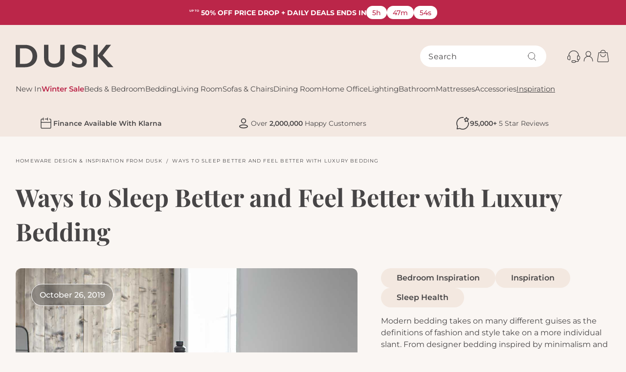

--- FILE ---
content_type: text/html; charset=utf-8
request_url: https://dusk.com/blogs/inspiration/sleep-better-and-feel-better-with-luxury-bedding
body_size: 103732
content:















<!doctype html>
<html class="no-js" lang="en">
  <head>
    <script src="//dusk.com/cdn/shop/files/pandectes-rules.js?v=8407351095388392798"></script>

    <meta charset="utf-8">
    <meta http-equiv="X-UA-Compatible" content="IE=edge">
    <meta name="viewport" content="width=device-width,initial-scale=1">
    <meta name="theme-color" content="">
    <link rel="canonical" href="https://dusk.com/blogs/inspiration/sleep-better-and-feel-better-with-luxury-bedding">
    <link rel="preconnect" href="https://cdn.shopify.com" crossorigin><link rel="icon" type="image/png" href="//dusk.com/cdn/shop/files/FAVICON-v2.png?crop=center&height=32&v=1738732603&width=32"><title>
      Ways to Sleep Better and Feel Better with Luxury Bedding
 &ndash; DUSK</title>

    
      <meta name="description" content="Sleeping is one of the most crucial aspects of our overall health and well-being yet so often we do not get it right.">
    

    

<meta property="og:site_name" content="DUSK">
<meta property="og:url" content="https://dusk.com/blogs/inspiration/sleep-better-and-feel-better-with-luxury-bedding">
<meta property="og:title" content="Ways to Sleep Better and Feel Better with Luxury Bedding">
<meta property="og:type" content="article">
<meta property="og:description" content="Sleeping is one of the most crucial aspects of our overall health and well-being yet so often we do not get it right."><meta property="og:image" content="https://dusk.com/cdn/shop/articles/ways-to-sleep-better-and-feel-better-with-luxury-bedding-651491.jpg?v=1705427176">
  <meta property="og:image:secure_url" content="https://dusk.com/cdn/shop/articles/ways-to-sleep-better-and-feel-better-with-luxury-bedding-651491.jpg?v=1705427176">
  <meta property="og:image:width" content="1200">
  <meta property="og:image:height" content="1200"><meta name="twitter:card" content="summary_large_image">
<meta name="twitter:title" content="Ways to Sleep Better and Feel Better with Luxury Bedding">
<meta name="twitter:description" content="Sleeping is one of the most crucial aspects of our overall health and well-being yet so often we do not get it right.">

<meta name="theme-color" content="#f3e8e0">


  <script type="text/javascript">
  var _conv_page_type = "article";var _conv_custom_v1 = "0.00";
  var _conv_custom_v2 =false;
</script>
<script type="text/javascript" src="//cdn-4.convertexperiments.com/v1/js/100414071-100415492.js?environment=production"></script>


<script>
  !function(t,n){var e=n.loyaltylion||[];if(!e.isLoyaltyLion){n.loyaltylion=e,void 0===n.lion&&(n.lion=e),e.version=2,e.isLoyaltyLion=!0;var o=n.URLSearchParams,i=n.sessionStorage,r="ll_loader_revision",a=(new Date).toISOString().replace(/-/g,""),s="function"==typeof o?function(){try{var t=new o(n.location.search).get(r);return t&&i.setItem(r,t),i.getItem(r)}catch(t){return""}}():null;c("https://sdk.loyaltylion.net/static/2/"+a.slice(0,8)+"/loader"+(s?"-"+s:"")+".js");var l=!1;e.init=function(t){if(l)throw new Error("Cannot call lion.init more than once");l=!0;var n=e._token=t.token;if(!n)throw new Error("Token must be supplied to lion.init");var o=[];function i(t,n){t[n]=function(){o.push([n,Array.prototype.slice.call(arguments,0)])}}"_push configure bootstrap shutdown on removeListener authenticateCustomer".split(" ").forEach(function(t){i(e,t)}),c("https://sdk.loyaltylion.net/sdk/start/"+a.slice(0,11)+"/"+n+".js"),e._initData=t,e._buffer=o}}function c(n){var e=t.getElementsByTagName("script")[0],o=t.createElement("script");o.src=n,o.crossOrigin="",e.parentNode.insertBefore(o,e)}}(document,window);

  
    
      loyaltylion.init({ token: "4864c987aba6254dfe845809a214b9c6" });
    
  
</script>





<script>
  (function (h, o, t, j, a, r) {
    h.hj =
      h.hj ||
      function () {
        (h.hj.q = h.hj.q || []).push(arguments);
      };
    h._hjSettings = { hjid: 1964001, hjsv: 6 };
    a = o.getElementsByTagName('head')[0];
    r = o.createElement('script');
    r.async = 1;
    r.src = t + h._hjSettings.hjid + j + h._hjSettings.hjsv;
    a.appendChild(r);
  })(window, document, 'https://static.hotjar.com/c/hotjar-', '.js?sv=');
</script>


<script type="text/javascript">
    (function(c,l,a,r,i,t,y){
        c[a]=c[a]||function(){(c[a].q=c[a].q||[]).push(arguments)};
        t=l.createElement(r);t.async=1;t.src="https://www.clarity.ms/tag/"+i;
        y=l.getElementsByTagName(r)[0];y.parentNode.insertBefore(t,y);
    })(window, document, "clarity", "script", "rb9g1r5mb3");
</script>


<script type="text/javascript">
  (function e() {
    var e = document.createElement('script');
    (e.type = 'text/javascript'),
      (e.async = true),
      (e.src = '//staticw2.yotpo.com/Wck3dDhGIqR7sppv1UcGYfPhXYJeBPzzRSPu84t5/widget.js');
    var t = document.getElementsByTagName('script')[0];
    t.parentNode.insertBefore(e, t);
  })();
</script>


    <meta name="p:domain_verify" content="42a8d3ed1fe45a63297b6927a2c76523"/>


      
        <link rel="canonical" href="https://dusk.com/blogs/inspiration/sleep-better-and-feel-better-with-luxury-bedding">
      


<script>
  window.dataLayer = window.dataLayer || [];

  function subscribeCookieListener(dataLayer) {
    // Step to process information already existing in the datalayer
    dataLayer.forEach(processDatalayerEvent)

    // Set-up a "listener"
    const originalPush = dataLayer.push;
    dataLayer.push = function() {
        originalPush.apply(dataLayer, arguments);
        Array.from(arguments).forEach(processDatalayerEvent);
    };
  
  }
subscribeCookieListener(window.dataLayer);

function processDatalayerEvent(event){
  if(event.event === "bre.cookie"){
    Shopify.analytics.publish("bre.cookie",event);
  }
}
 
</script>
<script>
    !function(e,n,t,i,r,o){function s(e){if("number"!=typeof e)return e;var n=new Date;return new Date(n.getTime()+1e3*e)}var a=4e3,c="xnpe_async_hide";function p(e){return e.reduce((function(e,n){return e[n]=function(){e._.push([n.toString(),arguments])},e}),{_:[]})}function m(e,n,t){var i=t.createElement(n);i.src=e;var r=t.getElementsByTagName(n)[0];return r.parentNode.insertBefore(i,r),i}function u(e){return"[object Date]"===Object.prototype.toString.call(e)}o.target=o.target||"https://api.exponea.com",o.file_path=o.file_path||o.target+"/js/exponea.min.js",r[n]=p(["anonymize","initialize","identify","getSegments","update","track","trackLink","trackEnhancedEcommerce","getHtml","showHtml","showBanner","showWebLayer","ping","getAbTest","loadDependency","getRecommendation","reloadWebLayers","_preInitialize","_initializeConfig"]),r[n].notifications=p(["isAvailable","isSubscribed","subscribe","unsubscribe"]),r[n].segments=p(["subscribe"]),r[n]["snippetVersion"]="v2.7.0",function(e,n,t){e[n]["_"+t]={},e[n]["_"+t].nowFn=Date.now,e[n]["_"+t].snippetStartTime=e[n]["_"+t].nowFn()}(r,n,"performance"),function(e,n,t,i,r,o){e[r]={sdk:e[i],sdkObjectName:i,skipExperiments:!!t.new_experiments,sign:t.token+"/"+(o.exec(n.cookie)||["","new"])[1],path:t.target}}(r,e,o,n,i,RegExp("__exponea_etc__"+"=([\\w-]+)")),function(e,n,t){m(e.file_path,n,t)}(o,t,e),function(e,n,t,i,r,o,p){if(e.new_experiments){!0===e.new_experiments&&(e.new_experiments={});var l,f=e.new_experiments.hide_class||c,_=e.new_experiments.timeout||a,g=encodeURIComponent(o.location.href.split("#")[0]);e.cookies&&e.cookies.expires&&("number"==typeof e.cookies.expires||u(e.cookies.expires)?l=s(e.cookies.expires):e.cookies.expires.tracking&&("number"==typeof e.cookies.expires.tracking||u(e.cookies.expires.tracking))&&(l=s(e.cookies.expires.tracking))),l&&l<new Date&&(l=void 0);var d=e.target+"/webxp/"+n+"/"+o[t].sign+"/modifications.min.js?http-referer="+g+"&timeout="+_+"ms"+(l?"&cookie-expires="+Math.floor(l.getTime()/1e3):"");"sync"===e.new_experiments.mode&&o.localStorage.getItem("__exponea__sync_modifications__")?function(e,n,t,i,r){t[r][n]="<"+n+' src="'+e+'"></'+n+">",i.writeln(t[r][n]),i.writeln("<"+n+">!"+r+".init && document.writeln("+r+"."+n+'.replace("/'+n+'/", "/'+n+'-async/").replace("><", " async><"))</'+n+">")}(d,n,o,p,t):function(e,n,t,i,r,o,s,a){o.documentElement.classList.add(e);var c=m(t,i,o);function p(){r[a].init||m(t.replace("/"+i+"/","/"+i+"-async/"),i,o)}function u(){o.documentElement.classList.remove(e)}c.onload=p,c.onerror=p,r.setTimeout(u,n),r[s]._revealPage=u}(f,_,d,n,o,p,r,t)}}(o,t,i,0,n,r,e),function(e,n,t){var i;e[n]._initializeConfig(t),(null===(i=t.experimental)||void 0===i?void 0:i.non_personalized_weblayers)&&e[n]._preInitialize(t),e[n].start=function(i){i&&Object.keys(i).forEach((function(e){return t[e]=i[e]})),e[n].initialize(t)}}(r,n,o)}(document,"exponea","script","webxpClient",window,{
    target: "https://uk1-api.eng.bloomreach.com",
    token: "81e69a18-d348-11ef-acc3-2a3196d83f4f",
    data_layer: true,
    experimental: {
        non_personalized_weblayers: true
    },
    track: {
        google_analytics: false,
    },
});
function getCookie(cname) {
        var name = cname + "=";
        var ca = document.cookie.split(';');
        var cookie = undefined;
        for (var i = 0; i < ca.length; i++) {
            var c = ca[i];
            while (c.charAt(0) == ' ') {
                c = c.substring(1);
            }
            if (c.indexOf(name) == 0) {
                cookie = c.substring(name.length, c.length);
                break;
            }
        }
        cookie = decodeURIComponent(cookie);
        cookie = cookie.split('?')[0];
        return cookie;
    }
    var customer = {};
    var cart_id = getCookie('cart');
    if (cart_id) customer.cart_id = cart_id;
    
    document.addEventListener("visitorConsentCollected", (event) => exponea.start({ "customer": customer }));
</script>






<style data-shopify>
  
  
    @font-face {
      font-family: 'Montserrat';
      src: url(//dusk.com/cdn/shop/files/Montserrat-Regular.woff2?v=9389061832881213118) format('woff2'),
          url(//dusk.com/cdn/shop/files/Montserrat-Regular.woff?v=6995609231981500178) format('woff');
      font-weight: 400;
      font-style: normal;
      font-display: swap;
    }
  
    @font-face {
      font-family: 'Montserrat';
      src: url(//dusk.com/cdn/shop/files/Montserrat-Italic.woff2?v=1502821396233574290) format('woff2'),
          url(//dusk.com/cdn/shop/files/Montserrat-Italic.woff?v=16422240986144611840) format('woff');
      font-weight: 400;
      font-style: italic;
      font-display: swap;
    }
  
    @font-face {
      font-family: 'Montserrat';
      src: url(//dusk.com/cdn/shop/files/Montserrat-Medium.woff2?v=6819122771501899601) format('woff2'),
          url(//dusk.com/cdn/shop/files/Montserrat-Medium.woff?v=7623307068470797109) format('woff');
      font-weight: 500;
      font-style: normal;
      font-display: swap;
    }
  
    @font-face {
      font-family: 'Montserrat';
      src: url(//dusk.com/cdn/shop/files/Montserrat-SemiBold.woff2?v=3156556245972244958) format('woff2'),
          url(//dusk.com/cdn/shop/files/Montserrat-SemiBold.woff?v=18071746609505248670) format('woff');
      font-weight: 600;
      font-style: normal;
      font-display: swap;
    }
  
    @font-face {
      font-family: 'Montserrat';
      src: url(//dusk.com/cdn/shop/files/Montserrat-Bold.woff2?v=8478353180760348595) format('woff2'),
          url(//dusk.com/cdn/shop/files/Montserrat-Bold.woff?v=2922538452243067229) format('woff');
      font-weight: 700;
      font-style: normal;
      font-display: swap;
    }
  
    @font-face {
      font-family: 'Playfair Display';
      src: url(//dusk.com/cdn/shop/files/PlayfairDisplay-Regular.woff2?v=16005559352201256608) format('woff2'),
          url(//dusk.com/cdn/shop/files/PlayfairDisplay-Regular.woff?v=12804015938580502668) format('woff');
      font-weight: 400;
      font-style: normal;
      font-display: swap;
    }
  
    @font-face {
      font-family: 'Playfair Display';
      src: url(//dusk.com/cdn/shop/files/PlayfairDisplay-Bold.woff2?v=10444930658681182688) format('woff2'),
          url(//dusk.com/cdn/shop/files/PlayfairDisplay-Bold.woff?v=6266568992658664877) format('woff');
      font-weight: 700;
      font-style: normal;
      font-display: swap;
    }
  
    @font-face {
      font-family: 'Playfair Display';
      src: url(//dusk.com/cdn/shop/files/PlayfairDisplay-Italic.woff2?v=7614389684809297360) format('woff2'),
          url(//dusk.com/cdn/shop/files/PlayfairDisplay-Italic.woff?v=7789164134230521019) format('woff');
      font-weight: 400;
      font-style: italic;
      font-display: swap;
    }
  
    @font-face {
      font-family: 'Playfair Display';
      src: url(//dusk.com/cdn/shop/files/PlayfairDisplay-BoldItalic.woff2?v=5650905071595792663) format('woff2'),
          url(//dusk.com/cdn/shop/files/PlayfairDisplay-BoldItalic.woff?v=17142782780094910993) format('woff');
      font-weight: 700;
      font-style: italic;
      font-display: swap;
    }
  


  :root {
    

    --duration-short: 100ms;
    --duration-default: 200ms;
    --duration-medium: 350ms;
    --duration-long: 500ms;
    --duration-extreme: 1000ms;

    

    --font-body-scale: 1;
    --font-heading-scale: 1;

    --text-size-5xl: 4.8rem;
    --text-size-4xl: 4.0rem;
    --text-size-3xl: 3.0rem;
    --text-size-2xl: 2.4rem;
    --text-size-xl: 2.0rem;
    --text-size-lg: 1.8rem;
    --text-size-base: 1.6rem;
    --text-size-s: 1.4rem;
    --text-size-xs: 1.2rem;
    --text-size-xxs: 1rem;

    --font-weight-normal: 400;
    --font-weight-medium: 500;
    --font-weight-semibold: 600;
    --font-weight-bold: 700;
    --font-weight-heavy: 900;

    --font-style-normal: normal;
    --font-style-italic: italic;
    --font-style-oblique: oblique;
    --font-style-initial: initial;
    --font-style-inherit: inherit;

    --font-body-family: Montserrat, Helvetica, Arial, system-ui, sans-serif, 'Apple Color Emoji', 'Segoe UI Emoji', 'Segoe UI Symbol', 'Noto Color Emoji';
    --font-body-style: var(--font-style-normal);
    --font-body-weight: var(--font-weight-normal);
    --font-body-weight-bold: var(--font-weight-normal);

    --font-heading-family: Playfair Display, Times, serif, 'Apple Color Emoji', 'Segoe UI Emoji', 'Segoe UI Symbol', 'Noto Color Emoji';
    --font-heading-style: var(--font-style-normal);
    --font-heading-weight: var(--font-weight-bold);

    

    --tracking-tighter: -0.025rem;
    --tracking-tight:  -0.015rem;
    --tracking-normal: 0;
    --tracking-wide: 0.06rem;
    --tracking-wider: 0.14rem;
    --tracking-extra-wide: 1.3px;

    

    --leading-none: 0;
    --leading-tighter: 0.6;
    --leading-tight: 0.8;
    --leading-normal: 1.0;
    --leading-loose: 1.2;
    --leading-looser: 1.5;

    

    --layout-space--40: -8.0rem;
    --layout-space--32: -6.4rem;
    --layout-space--24: -4.8rem;
    --layout-space--20: -4.0rem;
    --layout-space--4: -0.8rem;
    --layout-space-1: 0.2rem;
    --layout-space-2: 0.4rem;
    --layout-space-3: 0.6rem;
    --layout-space-4: 0.8rem;
    --layout-space-5: 1.0rem;
    --layout-space-6: 1.2rem;
    --layout-space-7: 1.4rem;
    --layout-space-8: 1.6rem;
    --layout-space-9: 1.8rem;
    --layout-space-10: 2.0rem;
    --layout-space-12: 2.4rem;
    --layout-space-15: 3.0rem;
    --layout-space-16: 3.2rem;
    --layout-space-20: 4.0rem;
    --layout-space-24: 4.8rem;
    --layout-space-28: 5.6rem;
    --layout-space-32: 6.4rem;
    --layout-space-36: 7.2rem;
    --layout-space-40: 8.0rem;
    --layout-space-45: 9.0rem;
    --layout-space-48: 9.6rem;
    --layout-space-60: 12.0rem;
    --layout-space-62: 13.6rem;

    --layout-space-offset-1: 0.5rem;
    --layout-space-offset-2: 1.0rem;
    --layout-space-offset-3: 1.5rem;
    --layout-space-offset-4: 2.0rem;
    --layout-space-offset-5: 2.5rem;
    --layout-space-offset-6: 3.0rem;
    --layout-space-offset-7: 3.5rem;
    --layout-space-offset-8: 4.0rem;
    --layout-space-offset-9: 4.5rem;
    --layout-space-offset-10: 5.0rem;
    --layout-space-offset-11: 5.5rem;

    --layout-space-pixel: 1px;

    --logo-width: 23.2rem;

    --drawer-width: 66rem;

    --page-width: 192rem;
    
    --page-width-margin: 0rem;

    --layout-max-width: 192rem;
    --layout-max-width-narrow: 120rem;
    --layout-max-width-wide:  180rem;

    --padding-sections-desktop: var(--layout-space-16);
    --padding-sections-mobile: var(--layout-space-5);

    --grid-desktop-vertical-spacing: var(--layout-space-12);
    --grid-desktop-horizontal-spacing: var(--layout-space-12);
    --grid-mobile-vertical-spacing: var(--layout-space-8);
    --grid-mobile-horizontal-spacing: var(--layout-space-8);

    --hero-banner-blog-mobile: 33rem;
    --hero-banner-blog: 66rem;
    --hero-banner-mobile: 39rem;
    --hero-banner: 72rem;

    --body-shadow: linear-gradient(90deg, #474546 0.04%, #474546 36.74%, rgba(31, 30, 30, 0.52) 48.71%, rgba(0, 0, 0, 0) 99.97%);
    --body-shadow-index: 4;

    
--color-base-dark: 71, 69, 70;
    --color-base-light: 250, 246, 243;

    --color-base-text: var(--color-base-dark);
    --color-shadow: var(--color-base-dark);

    --color-base-background: rgb(var(--color-base-light));
    --color-base-brand: 243, 232, 224;

    --color-base-brand-secondary: 255, 255, 255;
    --color-body: 255, 255, 255;
    --color-sale: 187, 38, 73;
    --color-primary: #F3E8E0;

    --color-base-brand-accent: 242, 242, 242;

    --color-base-solid-button-labels: var(--color-base-light);
    --color-base-outline-button-labels: var(--color-base-dark);

    --color-border: var(--color-base-dark);
    --color-table-border: var(--color-base-dark);

    --payment-terms-background-color: var(--color-base-light);

    --color-base-brand-error: 187, 38, 73;
    --color-base-brand-error-hover: 144, 29, 56;

    --color-icons: var(--color-base-dark);

    --checkbox-background: var(--color-base-dark);
    --checkbox-foreground: var(--color-base-light);

    --color-off-white: 242, 242, 242;
    --color-white: 255, 255, 255;
    --color-black: 0, 0, 0;

    /* New badges colour vars */
    --color-badge-primary: #F3E8E0;
    --color-badge-text-primary: #474546;

    /* UI Kit Colours  */

    --white: #FFFFFF;

    /* Charcoal */
    --charcoal-25: #F2F2F2;
    --charcoal-50: #DDDDDD;
    --charcoal-100: #BFBEBF;
    --charcoal-200: #A1A0A1;
    --charcoal-300: #838282;
    --charcoal-400: #656364;
    --charcoal-500: #474546;
    --charcoal-600: #3A3839;
    --charcoal-700: #333152;
    --charcoal-800: #2C2A2B;
    --charcoal-900: #252424;

    /* Sand */
    --sand-25: #FDFAF8;
    --sand-50: #FCF7F4;
    --sand-100: #F9E4EF;
    --sand-200: #F9F1EB;
    --sand-300: #F7EEE7;
    --sand-400: #F5EBE4;
    --sand-500: #F3EBD7;
    --sand-600: #EBDFD6;
    --sand-700: #E7DAD0;
    --sand-800: #E2D5CB;
    --sand-900: #E0D0C6;

    /* Offer Red */
    --offer-red-25: #FDEFE3;
    --offer-red-50: #F9D7DF;
    --offer-red-100: #E6A9AA;
    --offer-red-200: #E17991;
    --offer-red-300: #D68778;
    --offer-red-400: #C94060;
    --offer-red-500: #BB2649;
    --offer-red-600: #A81431;
    --offer-red-700: #A0141B;
    --offer-red-800: #B00C39;
    --offer-red-900: #710430;

    /* Mango */
    --mango-25: #FFF2F2;
    --mango-50: #FFFD07;
    --mango-100: #FFE8D7;
    --mango-200: #FFDA44;
    --mango-300: #FFC578;
    --mango-400: #FFB965;
    --mango-500: #FBAE53;
    --mango-600: #E09342;
    --mango-700: #C27932;
    --mango-800: #A55F25;
    --mango-900: #854B1A;

    /* New Green */
    --new-green-25: #FBFCF9;
    --new-green-50: #F0F5ED;
    --new-green-100: #E6EEE1;
    --new-green-200: #D3EEC9;
    --new-green-300: #C9DBBE;
    --new-green-400: #BFD0B3;
    --new-green-500: #B5C7A8;
    --new-green-600: #A0B193;
    --new-green-700: #809A7D;
    --new-green-800: #779259;
    --new-green-900: #616B54;

      /* Light Sand */
    --light-sand-25: #FEFDFD;
    --light-sand-50: #FEFCFB;
    --light-sand-100: #FDFAF8;
    --light-sand-200: #FBF6F3;
    --light-sand-300: #FBF5F1;
    --light-sand-400: #FAF6EE;
    --light-sand-500: #F9F1EC;
    --light-sand-600: #F3EBE6;
    --light-sand-700: #EDE5E0;
    --light-sand-800: #E6DFDA;
    --light-sand-900: #E0D9D4;

    /* Vibe Red */
    --vibe-red-25: #FFFBFC;
    --vibe-red-50: #FEDEE5;
    --vibe-red-100: #FDBCCB;
    --vibe-red-200: #FB84A0;
    --vibe-red-300: #FB688A;
    --vibe-red-400: #FA4A73;
    --vibe-red-500: #F92F5E;
    --vibe-red-600: #E62C57;
    --vibe-red-700: #D42850;
    --vibe-red-800: #C12449;
    --vibe-red-900: #AE2142;

    /* Euro Blue */
    --euro-blue-25: #FCFDFD;
    --euro-blue-50: #E7ECEF;
    --euro-blue-100: #D2DBE0;
    --euro-blue-200: #A6B7C1;
    --euro-blue-300: #91A6B3;
    --euro-blue-400: #7D94A5;
    --euro-blue-500: #698296;
    --euro-blue-600: #61788B;
    --euro-blue-700: #586F81;
    --euro-blue-800: #506576;
    --euro-blue-900: #485B6B;

    /* Dusty Mauve */
    --dusty-mauve-25: #F6F5F3;
    --dusty-mauve-50: #EEE9E9;
    --dusty-mauve-100: #E6DFDF;
    --dusty-mauve-200: #DDD5D5;
    --dusty-mauve-300: #D5CBCB;
    --dusty-mauve-400: #CDC2C2;
    --dusty-mauve-500: #C4B8B8;
    --dusty-mauve-600: #B6AAAC;
    --dusty-mauve-700: #A89BA0;
    --dusty-mauve-800: #998D93;
    --dusty-mauve-900: #8B7F87;

    /* Purple */
    --purple-25: #FAF0FF;
    --purple-50: #F4F3FF;
    --purple-100: #EDE9FE;
    --purple-200: #D9D6FE;
    --purple-300: #BDBAFE;
    --purple-400: #9B8AFB;
    --purple-500: #7A5AF8;
    --purple-600: #6938EF;
    --purple-700: #5925DC;
    --purple-800: #4A1FB8;
    --purple-900: #3E1C96;

    /* Product page stock info Callouts  */
    --arriving-soon-title: var(--offer-red-900);
    --arriving-soon-title-text: var(--color-foreground);
    --arriving-soon-background: transparent;
    --arriving-soon-border: transparent;
    --in-stock-border: transparent;
    --in-stock-background: transparent;
    --in-stock-title: var(--new-green-900);
    --selling-fast-title: var(--mango-600);
    --assembly-badge: var(--euro-blue-500);
    --selling-fast-title-text: var(--color-foreground);
    --selling-fast-background: transparent;
    --selling-fast-border: transparent;

    /* End UI Kit */

    

    --badge-corner-radius: 2.4rem;

    --media-padding: 0rem;
    --media-border-opacity: 0.2;
    --media-border-width: var(--layout-space-pixel);
    --media-radius: 0rem;
    --media-shadow-opacity: 0;
    --media-shadow-horizontal-offset: 0;
    --media-shadow-vertical-offset: 0;
    --media-shadow-blur-radius: 0;
    --media-shadow-visible: 0;

    --card-image-padding: 0rem;
    --card-corner-radius: 0rem;
    --card-text-alignment: left;
    --card-border-width: 0rem;
    --card-border-opacity: 0;
    --card-shadow-opacity: 0;
    --card-shadow-visible: 0;
    --card-shadow-horizontal-offset: 0rem;
    --card-shadow-vertical-offset: 0rem;
    --card-shadow-blur-radius: 0rem;

    --popup-border-width: var(--layout-space-pixel);
    --popup-border-opacity: 0.1;
    --popup-corner-radius: 5rem;
    --popup-shadow-opacity: 0;
    --popup-shadow-horizontal-offset: 0rem;
    --popup-shadow-vertical-offset: 0rem;
    --popup-shadow-blur-radius: 0rem;

    --drawer-border-width: var(--layout-space-pixel);
    --drawer-border-opacity: 0.1;
    --drawer-shadow-opacity: 0;
    --drawer-shadow-horizontal-offset: 0rem;
    --drawer-shadow-vertical-offset: 0rem;
    --drawer-shadow-blur-radius: 0rem;

    --buttons-radius: 2.5rem;
    --buttons-radius-outset: 5rem;
    --buttons-border-width: var(--layout-space-pixel);
    --buttons-border-opacity: 0.0;
    --buttons-shadow-opacity: 0.0;
    --buttons-shadow-visible: 0;
    --buttons-shadow-horizontal-offset: 0rem;
    --buttons-shadow-vertical-offset: 0rem;
    --buttons-shadow-blur-radius: 0rem;
    --buttons-border-offset: 0rem;

    --inputs-radius: 5rem;
    --inputs-border-width: var(--layout-space-pixel);
    --inputs-border-opacity: 0.55;
    --inputs-shadow-opacity: 0;
    --inputs-shadow-horizontal-offset: 0rem;
    --inputs-margin-offset: 0rem;
    --inputs-shadow-vertical-offset: 0rem;
    --inputs-shadow-blur-radius: 0rem;
    --inputs-radius-outset: 0rem;

    --variant-pills-radius: 0.5rem;
    --variant-pills-border-width: var(--layout-space-pixel);
    --variant-pills-border-opacity: 0.55;
    --variant-pills-shadow-opacity: 0;
    --variant-pills-shadow-horizontal-offset: 0rem;
    --variant-pills-shadow-vertical-offset: 0rem;
    --variant-pills-shadow-blur-radius: 0rem;

    --carousel-horizontal-spacing: 2.4rem;
    --carousel-horizontal-spacing-mobile: 1.0rem;
  }

  *,
  *::before,
  *::after {
    box-sizing: inherit;
  }

  html {
    box-sizing: border-box;
    font-size: calc(var(--font-body-scale) * 62.5%);
    height: 100%;
  }

  body {
    display: grid;
    grid-template-rows: auto auto 1fr auto;
    grid-template-columns: 100%;
    min-height: 100%;
    margin: 0;
    font-size: var(--text-size-base);
    letter-spacing: var(--tracking-normal);
    line-height: var(--leading-loose);
    font-family: var(--font-body-family);
    font-style: var(--font-body-style);
    font-weight: var(--font-body-weight);
  }

  .drawer:not(.animate) {
    visibility: hidden;
    height:0;
  }

  .color-base-brand {
    --color-button: var(--color-base-brand);
    --color-button-text: var(--color-base-light);
    --color-foreground: var(--color-base-brand);
    --color-background: var(--color-base-brand);
    --color-card-hover: var(--color-base-solid-button-labels);
    --grid-background-color: var(--color-base-brand);
    --text-color: var(--color-base-brand);
  }

  .color-base-brand.button--secondary {
    --color-button-text: var(--color-base-brand);
    --color-button: transparent;
    --color-button-border-color: var(--color-base-brand);
  }

  .bg-base-brand {
    background-color: rgb(var(--color-base-brand));
  }

  .color-base-brand {
    --color-button: var(--color-base-brand);
    --color-button-text: var(--color-base-light);
    --color-foreground: var(--color-base-brand);
    --color-background: var(--color-base-brand);
    --color-card-hover: var(--color-base-solid-button-labels);
    --grid-background-color: var(--color-base-brand);
    --text-color: var(--color-base-brand);
  }

  .color-base-brand.button--secondary {
    --color-button-text: var(--color-base-brand);
    --color-button: transparent;
    --color-button-border-color: var(--color-base-brand);
  }

  .bg-base-brand {
    background-color: rgb(var(--color-base-brand));
  }

  
</style>


  
    <link rel="preload" as="font" href="//dusk.com/cdn/shop/files/Montserrat-Regular.woff2?v=9389061832881213118" type="font/woff2" crossorigin>
    <link rel="preload" as="font" href="//dusk.com/cdn/shop/files/Montserrat-Regular.woff?v=6995609231981500178" type="font/woff" crossorigin>
  
    <link rel="preload" as="font" href="//dusk.com/cdn/shop/files/Montserrat-Italic.woff2?v=1502821396233574290" type="font/woff2" crossorigin>
    <link rel="preload" as="font" href="//dusk.com/cdn/shop/files/Montserrat-Italic.woff?v=16422240986144611840" type="font/woff" crossorigin>
  
    <link rel="preload" as="font" href="//dusk.com/cdn/shop/files/Montserrat-Medium.woff2?v=6819122771501899601" type="font/woff2" crossorigin>
    <link rel="preload" as="font" href="//dusk.com/cdn/shop/files/Montserrat-Medium.woff?v=7623307068470797109" type="font/woff" crossorigin>
  
    <link rel="preload" as="font" href="//dusk.com/cdn/shop/files/Montserrat-SemiBold.woff2?v=3156556245972244958" type="font/woff2" crossorigin>
    <link rel="preload" as="font" href="//dusk.com/cdn/shop/files/Montserrat-SemiBold.woff?v=18071746609505248670" type="font/woff" crossorigin>
  
    <link rel="preload" as="font" href="//dusk.com/cdn/shop/files/Montserrat-Bold.woff2?v=8478353180760348595" type="font/woff2" crossorigin>
    <link rel="preload" as="font" href="//dusk.com/cdn/shop/files/Montserrat-Bold.woff?v=2922538452243067229" type="font/woff" crossorigin>
  
    <link rel="preload" as="font" href="//dusk.com/cdn/shop/files/PlayfairDisplay-Regular.woff2?v=16005559352201256608" type="font/woff2" crossorigin>
    <link rel="preload" as="font" href="//dusk.com/cdn/shop/files/PlayfairDisplay-Regular.woff?v=12804015938580502668" type="font/woff" crossorigin>
  
    <link rel="preload" as="font" href="//dusk.com/cdn/shop/files/PlayfairDisplay-Bold.woff2?v=10444930658681182688" type="font/woff2" crossorigin>
    <link rel="preload" as="font" href="//dusk.com/cdn/shop/files/PlayfairDisplay-Bold.woff?v=6266568992658664877" type="font/woff" crossorigin>
  
    <link rel="preload" as="font" href="//dusk.com/cdn/shop/files/PlayfairDisplay-Italic.woff2?v=7614389684809297360" type="font/woff2" crossorigin>
    <link rel="preload" as="font" href="//dusk.com/cdn/shop/files/PlayfairDisplay-Italic.woff?v=7789164134230521019" type="font/woff" crossorigin>
  
    <link rel="preload" as="font" href="//dusk.com/cdn/shop/files/PlayfairDisplay-BoldItalic.woff2?v=5650905071595792663" type="font/woff2" crossorigin>
    <link rel="preload" as="font" href="//dusk.com/cdn/shop/files/PlayfairDisplay-BoldItalic.woff?v=17142782780094910993" type="font/woff" crossorigin>
  

<link href="//dusk.com/cdn/shop/t/438/assets/base.css?v=115567345794596060391767967862" rel="stylesheet" type="text/css" media="all" />

    <style data-shopify>
.color-scheme--background-standard {
          --color-scheme-background: #f9f1ec;
          --color-scheme-background_gradient: ;
          --color-scheme-text: #474546;
          --color-scheme-button: #474546;
          --color-scheme-button_label: #ffffff;
          --color-scheme-secondary_button: #f3e8e0;
          --color-scheme-secondary_button_label: #474546;
          --color-scheme-shadow: #474546;
        }.color-scheme--background-light {
          --color-scheme-background: #f3e8e0;
          --color-scheme-background_gradient: ;
          --color-scheme-text: #474546;
          --color-scheme-button: #474546;
          --color-scheme-button_label: #ffffff;
          --color-scheme-secondary_button: rgba(0,0,0,0);
          --color-scheme-secondary_button_label: #474546;
          --color-scheme-shadow: #474546;
        }.color-scheme--background-dark {
          --color-scheme-background: #474546;
          --color-scheme-background_gradient: ;
          --color-scheme-text: #faf6f3;
          --color-scheme-button: #faf6f3;
          --color-scheme-button_label: #ffffff;
          --color-scheme-secondary_button: #474546;
          --color-scheme-secondary_button_label: #faf6f3;
          --color-scheme-shadow: #474546;
        }.color-scheme--background-sale {
          --color-scheme-background: #bb2649;
          --color-scheme-background_gradient: ;
          --color-scheme-text: #ffffff;
          --color-scheme-button: #ffffff;
          --color-scheme-button_label: #bb2649;
          --color-scheme-secondary_button: rgba(0,0,0,0);
          --color-scheme-secondary_button_label: #ffffff;
          --color-scheme-shadow: #474546;
        }.color-scheme--background-flash {
          --color-scheme-background: #fbae53;
          --color-scheme-background_gradient: ;
          --color-scheme-text: #ffffff;
          --color-scheme-button: #ffffff;
          --color-scheme-button_label: #fd9d1a;
          --color-scheme-secondary_button: #fd9d1a;
          --color-scheme-secondary_button_label: #ffffff;
          --color-scheme-shadow: #474546;
        }</style>

    <link
      href="//dusk.com/cdn/shop/t/438/assets/additional.css?v=78418766821121256691767611621"
      rel="preload"
      as="style"
      onload="this.rel='stylesheet'"
    >
    <noscript><link rel="stylesheet" href="//dusk.com/cdn/shop/t/438/assets/additional.css?v=78418766821121256691767611621"></noscript>

    <link
      href="//dusk.com/cdn/shop/t/438/assets/search-modal.css?v=65197847872968065321737381186"
      rel="preload"
      as="style"
      onload="this.rel='stylesheet'"
      fetchpriority="low"
    >
    <noscript><link rel="stylesheet" href="//dusk.com/cdn/shop/t/438/assets/search-modal.css?v=65197847872968065321737381186"></noscript>

    <link
      href="//dusk.com/cdn/shop/t/438/assets/carousel.css?v=144629015177286838391756913651"
      rel="preload"
      as="style"
      onload="this.rel='stylesheet'"
    >
    <noscript><link rel="stylesheet" href="//dusk.com/cdn/shop/t/438/assets/carousel.css?v=144629015177286838391756913651"></noscript>

    <link
      href="//dusk.com/cdn/shop/t/438/assets/component-card.css?v=178392913185948124221756988358"
      rel="preload"
      as="style"
      onload="this.rel='stylesheet'"
    >
    <noscript><link rel="stylesheet" href="//dusk.com/cdn/shop/t/438/assets/component-card.css?v=178392913185948124221756988358"></noscript>

    <link
      href="//dusk.com/cdn/shop/t/438/assets/hotspots.css?v=63031770512050221481737381188"
      rel="preload"
      as="style"
      onload="this.rel='stylesheet'"
      fetchpriority="low"
    >
    <noscript><link rel="stylesheet" href="//dusk.com/cdn/shop/t/438/assets/hotspots.css?v=63031770512050221481737381188"></noscript>

    
      <link
        href="//dusk.com/cdn/shop/t/438/assets/quick-add.css?v=104772539935132814531737381190"
        rel="preload"
        as="style"
        onload="this.rel='stylesheet'"
        fetchpriority="low"
      >
      <noscript><link rel="stylesheet" href="//dusk.com/cdn/shop/t/438/assets/quick-add.css?v=104772539935132814531737381190"></noscript>
    

    <link
      href="//dusk.com/cdn/shop/t/438/assets/component-predictive-search.css?v=169124899302628427531737381189"
      rel="preload"
      as="style"
      onload="this.rel='stylesheet'"
      fetchpriority="low"
    >
    <noscript><link rel="stylesheet" href="//dusk.com/cdn/shop/t/438/assets/component-predictive-search.css?v=169124899302628427531737381189"></noscript>

    <link
      href="//dusk.com/cdn/shop/t/438/assets/component-tabs.css?v=21045704508221326641737381186"
      rel="preload"
      as="style"
      onload="this.rel='stylesheet'"
      fetchpriority="low"
    >
    <noscript><link rel="stylesheet" href="//dusk.com/cdn/shop/t/438/assets/component-tabs.css?v=21045704508221326641737381186"></noscript>

    <link
      href="//dusk.com/cdn/shop/t/438/assets/component-rating.css?v=121166229801559804491747141041"
      rel="preload"
      as="style"
      onload="this.rel='stylesheet'"
    >
    <noscript><link rel="stylesheet" href="//dusk.com/cdn/shop/t/438/assets/component-rating.css?v=121166229801559804491747141041"></noscript>

    <link
      href="//dusk.com/cdn/shop/t/438/assets/blm-search.css?v=138259540505960812441763388530"
      rel="preload"
      as="style"
      onload="this.rel='stylesheet'"
    >
    <noscript><link rel="stylesheet" href="//dusk.com/cdn/shop/t/438/assets/blm-search.css?v=138259540505960812441763388530"></noscript>

    <link
      href="//dusk.com/cdn/shop/t/438/assets/blm-recommendation-widget.css?v=103730222779460550761766064970"
      rel="preload"
      as="style"
      onload="this.rel='stylesheet'"
    >
    <noscript><link rel="stylesheet" href="//dusk.com/cdn/shop/t/438/assets/blm-recommendation-widget.css?v=103730222779460550761766064970"></noscript>

    <link
      href="//dusk.com/cdn/shop/t/438/assets/blm-category.css?v=176341172675134265471763388529"
      rel="preload"
      as="style"
      onload="this.rel='stylesheet'"
    >
    <noscript><link rel="stylesheet" href="//dusk.com/cdn/shop/t/438/assets/blm-category.css?v=176341172675134265471763388529"></noscript>

    <link
      href="//dusk.com/cdn/shop/t/438/assets/blm-autosuggest.css?v=85215015358391454901752146158"
      rel="preload"
      as="style"
      onload="this.rel='stylesheet'"
    >
    <noscript><link rel="stylesheet" href="//dusk.com/cdn/shop/t/438/assets/blm-autosuggest.css?v=85215015358391454901752146158"></noscript>

    <script src="//dusk.com/cdn/shop/t/438/assets/constants.js?v=62445248548888597441737381188" defer="defer" fetchpriority="low"></script>
    <script src="//dusk.com/cdn/shop/t/438/assets/pubsub.js?v=2921868252632587581737381187" defer="defer" fetchpriority="low"></script>
    <script src="//dusk.com/cdn/shop/t/438/assets/dev-tools.js?v=180639982842012420481737381185" defer="defer" fetchpriority="low"></script>
    <script src="//dusk.com/cdn/shop/t/438/assets/animations.js?v=12007192338271522751737381187" defer></script>
    <script src="//dusk.com/cdn/shop/t/438/assets/global.js?v=184146222868816604251767880353" defer="defer" fetchpriority="low"></script>
    <script src="//dusk.com/cdn/shop/t/438/assets/global-components.js?v=85475791894107242811748599203" defer="defer" fetchpriority="low"></script>
    <script src="//dusk.com/cdn/shop/t/438/assets/drawer.js?v=25301934208358366251737381186" defer="defer" fetchpriority="low"></script>
    <script src="//dusk.com/cdn/shop/t/438/assets/cart.js?v=129093440029635386601737381190" defer="defer" fetchpriority="low"></script>
    <script src="//dusk.com/cdn/shop/t/438/assets/countdown.js?v=28285432658976422401754560823" defer="defer" fetchpriority="low"></script>
    <script src="//dusk.com/cdn/shop/t/438/assets/product-badge.js?v=138895604541786476691756293430" defer="defer" fetchpriority="low"></script>
    <script src="//dusk.com/cdn/shop/t/438/assets/award-badges.js?v=14783296916871620631758034802" defer="defer" fetchpriority="low"></script>
    <script src="//dusk.com/cdn/shop/t/438/assets/convert-crm-tests.js?v=177559479028443605651763389372" defer="defer" fetchpriority="low"></script>
    <script src="//dusk.com/cdn/shop/t/438/assets/wishlist-abtest.js?v=154629257457282469491768314365" defer="defer" fetchpriority="low"></script>

    

    
  <script>window.performance && window.performance.mark && window.performance.mark('shopify.content_for_header.start');</script><meta id="shopify-digital-wallet" name="shopify-digital-wallet" content="/68540105001/digital_wallets/dialog">
<meta name="shopify-checkout-api-token" content="dae97ddefb0b39c1bf4cf489c0e6ab9e">
<meta id="in-context-paypal-metadata" data-shop-id="68540105001" data-venmo-supported="false" data-environment="production" data-locale="en_US" data-paypal-v4="true" data-currency="GBP">
<link rel="alternate" type="application/atom+xml" title="Feed" href="/blogs/inspiration.atom" />
<script async="async" src="/checkouts/internal/preloads.js?locale=en-GB"></script>
<script id="apple-pay-shop-capabilities" type="application/json">{"shopId":68540105001,"countryCode":"GB","currencyCode":"GBP","merchantCapabilities":["supports3DS"],"merchantId":"gid:\/\/shopify\/Shop\/68540105001","merchantName":"DUSK","requiredBillingContactFields":["postalAddress","email","phone"],"requiredShippingContactFields":["postalAddress","email","phone"],"shippingType":"shipping","supportedNetworks":["visa","maestro","masterCard"],"total":{"type":"pending","label":"DUSK","amount":"1.00"},"shopifyPaymentsEnabled":true,"supportsSubscriptions":true}</script>
<script id="shopify-features" type="application/json">{"accessToken":"dae97ddefb0b39c1bf4cf489c0e6ab9e","betas":["rich-media-storefront-analytics"],"domain":"dusk.com","predictiveSearch":true,"shopId":68540105001,"locale":"en"}</script>
<script>var Shopify = Shopify || {};
Shopify.shop = "duskretail.myshopify.com";
Shopify.locale = "en";
Shopify.currency = {"active":"GBP","rate":"1.0"};
Shopify.country = "GB";
Shopify.theme = {"name":"Main -22.10 MIDDLETON DEAL","id":176334340474,"schema_name":"Underscore","schema_version":"2.3.1","theme_store_id":null,"role":"main"};
Shopify.theme.handle = "null";
Shopify.theme.style = {"id":null,"handle":null};
Shopify.cdnHost = "dusk.com/cdn";
Shopify.routes = Shopify.routes || {};
Shopify.routes.root = "/";</script>
<script type="module">!function(o){(o.Shopify=o.Shopify||{}).modules=!0}(window);</script>
<script>!function(o){function n(){var o=[];function n(){o.push(Array.prototype.slice.apply(arguments))}return n.q=o,n}var t=o.Shopify=o.Shopify||{};t.loadFeatures=n(),t.autoloadFeatures=n()}(window);</script>
<script id="shop-js-analytics" type="application/json">{"pageType":"article"}</script>
<script defer="defer" async type="module" src="//dusk.com/cdn/shopifycloud/shop-js/modules/v2/client.init-shop-cart-sync_BT-GjEfc.en.esm.js"></script>
<script defer="defer" async type="module" src="//dusk.com/cdn/shopifycloud/shop-js/modules/v2/chunk.common_D58fp_Oc.esm.js"></script>
<script defer="defer" async type="module" src="//dusk.com/cdn/shopifycloud/shop-js/modules/v2/chunk.modal_xMitdFEc.esm.js"></script>
<script type="module">
  await import("//dusk.com/cdn/shopifycloud/shop-js/modules/v2/client.init-shop-cart-sync_BT-GjEfc.en.esm.js");
await import("//dusk.com/cdn/shopifycloud/shop-js/modules/v2/chunk.common_D58fp_Oc.esm.js");
await import("//dusk.com/cdn/shopifycloud/shop-js/modules/v2/chunk.modal_xMitdFEc.esm.js");

  window.Shopify.SignInWithShop?.initShopCartSync?.({"fedCMEnabled":true,"windoidEnabled":true});

</script>
<script>(function() {
  var isLoaded = false;
  function asyncLoad() {
    if (isLoaded) return;
    isLoaded = true;
    var urls = ["https:\/\/shopifyapp.what3words.com\/js\/w3w.js?shop=duskretail.myshopify.com","https:\/\/app.kiwisizing.com\/web\/js\/dist\/kiwiSizing\/plugin\/SizingPlugin.prod.js?v=330\u0026shop=duskretail.myshopify.com","https:\/\/dr4qe3ddw9y32.cloudfront.net\/awin-shopify-integration-code.js?aid=20873\u0026v=shopifyApp_5.2.3\u0026ts=1753784140294\u0026shop=duskretail.myshopify.com","https:\/\/sdk.postscript.io\/sdk-script-loader.bundle.js?shopId=391588\u0026shop=duskretail.myshopify.com","https:\/\/na.shgcdn3.com\/pixel-collector.js?shop=duskretail.myshopify.com","https:\/\/s3.eu-west-1.amazonaws.com\/production-klarna-il-shopify-osm\/d3bc5d6366701989e2db5a93793900883f2d31a6\/duskretail.myshopify.com-1769040003405.js?shop=duskretail.myshopify.com"];
    for (var i = 0; i < urls.length; i++) {
      var s = document.createElement('script');
      s.type = 'text/javascript';
      s.async = true;
      s.src = urls[i];
      var x = document.getElementsByTagName('script')[0];
      x.parentNode.insertBefore(s, x);
    }
  };
  if(window.attachEvent) {
    window.attachEvent('onload', asyncLoad);
  } else {
    window.addEventListener('load', asyncLoad, false);
  }
})();</script>
<script id="__st">var __st={"a":68540105001,"offset":0,"reqid":"3277b82c-c70d-4080-9470-1bd88724504c-1769105512","pageurl":"dusk.com\/blogs\/inspiration\/sleep-better-and-feel-better-with-luxury-bedding","s":"articles-604859138345","u":"548eb614688f","p":"article","rtyp":"article","rid":604859138345};</script>
<script>window.ShopifyPaypalV4VisibilityTracking = true;</script>
<script id="captcha-bootstrap">!function(){'use strict';const t='contact',e='account',n='new_comment',o=[[t,t],['blogs',n],['comments',n],[t,'customer']],c=[[e,'customer_login'],[e,'guest_login'],[e,'recover_customer_password'],[e,'create_customer']],r=t=>t.map((([t,e])=>`form[action*='/${t}']:not([data-nocaptcha='true']) input[name='form_type'][value='${e}']`)).join(','),a=t=>()=>t?[...document.querySelectorAll(t)].map((t=>t.form)):[];function s(){const t=[...o],e=r(t);return a(e)}const i='password',u='form_key',d=['recaptcha-v3-token','g-recaptcha-response','h-captcha-response',i],f=()=>{try{return window.sessionStorage}catch{return}},m='__shopify_v',_=t=>t.elements[u];function p(t,e,n=!1){try{const o=window.sessionStorage,c=JSON.parse(o.getItem(e)),{data:r}=function(t){const{data:e,action:n}=t;return t[m]||n?{data:e,action:n}:{data:t,action:n}}(c);for(const[e,n]of Object.entries(r))t.elements[e]&&(t.elements[e].value=n);n&&o.removeItem(e)}catch(o){console.error('form repopulation failed',{error:o})}}const l='form_type',E='cptcha';function T(t){t.dataset[E]=!0}const w=window,h=w.document,L='Shopify',v='ce_forms',y='captcha';let A=!1;((t,e)=>{const n=(g='f06e6c50-85a8-45c8-87d0-21a2b65856fe',I='https://cdn.shopify.com/shopifycloud/storefront-forms-hcaptcha/ce_storefront_forms_captcha_hcaptcha.v1.5.2.iife.js',D={infoText:'Protected by hCaptcha',privacyText:'Privacy',termsText:'Terms'},(t,e,n)=>{const o=w[L][v],c=o.bindForm;if(c)return c(t,g,e,D).then(n);var r;o.q.push([[t,g,e,D],n]),r=I,A||(h.body.append(Object.assign(h.createElement('script'),{id:'captcha-provider',async:!0,src:r})),A=!0)});var g,I,D;w[L]=w[L]||{},w[L][v]=w[L][v]||{},w[L][v].q=[],w[L][y]=w[L][y]||{},w[L][y].protect=function(t,e){n(t,void 0,e),T(t)},Object.freeze(w[L][y]),function(t,e,n,w,h,L){const[v,y,A,g]=function(t,e,n){const i=e?o:[],u=t?c:[],d=[...i,...u],f=r(d),m=r(i),_=r(d.filter((([t,e])=>n.includes(e))));return[a(f),a(m),a(_),s()]}(w,h,L),I=t=>{const e=t.target;return e instanceof HTMLFormElement?e:e&&e.form},D=t=>v().includes(t);t.addEventListener('submit',(t=>{const e=I(t);if(!e)return;const n=D(e)&&!e.dataset.hcaptchaBound&&!e.dataset.recaptchaBound,o=_(e),c=g().includes(e)&&(!o||!o.value);(n||c)&&t.preventDefault(),c&&!n&&(function(t){try{if(!f())return;!function(t){const e=f();if(!e)return;const n=_(t);if(!n)return;const o=n.value;o&&e.removeItem(o)}(t);const e=Array.from(Array(32),(()=>Math.random().toString(36)[2])).join('');!function(t,e){_(t)||t.append(Object.assign(document.createElement('input'),{type:'hidden',name:u})),t.elements[u].value=e}(t,e),function(t,e){const n=f();if(!n)return;const o=[...t.querySelectorAll(`input[type='${i}']`)].map((({name:t})=>t)),c=[...d,...o],r={};for(const[a,s]of new FormData(t).entries())c.includes(a)||(r[a]=s);n.setItem(e,JSON.stringify({[m]:1,action:t.action,data:r}))}(t,e)}catch(e){console.error('failed to persist form',e)}}(e),e.submit())}));const S=(t,e)=>{t&&!t.dataset[E]&&(n(t,e.some((e=>e===t))),T(t))};for(const o of['focusin','change'])t.addEventListener(o,(t=>{const e=I(t);D(e)&&S(e,y())}));const B=e.get('form_key'),M=e.get(l),P=B&&M;t.addEventListener('DOMContentLoaded',(()=>{const t=y();if(P)for(const e of t)e.elements[l].value===M&&p(e,B);[...new Set([...A(),...v().filter((t=>'true'===t.dataset.shopifyCaptcha))])].forEach((e=>S(e,t)))}))}(h,new URLSearchParams(w.location.search),n,t,e,['guest_login'])})(!0,!0)}();</script>
<script integrity="sha256-4kQ18oKyAcykRKYeNunJcIwy7WH5gtpwJnB7kiuLZ1E=" data-source-attribution="shopify.loadfeatures" defer="defer" src="//dusk.com/cdn/shopifycloud/storefront/assets/storefront/load_feature-a0a9edcb.js" crossorigin="anonymous"></script>
<script data-source-attribution="shopify.dynamic_checkout.dynamic.init">var Shopify=Shopify||{};Shopify.PaymentButton=Shopify.PaymentButton||{isStorefrontPortableWallets:!0,init:function(){window.Shopify.PaymentButton.init=function(){};var t=document.createElement("script");t.src="https://dusk.com/cdn/shopifycloud/portable-wallets/latest/portable-wallets.en.js",t.type="module",document.head.appendChild(t)}};
</script>
<script data-source-attribution="shopify.dynamic_checkout.buyer_consent">
  function portableWalletsHideBuyerConsent(e){var t=document.getElementById("shopify-buyer-consent"),n=document.getElementById("shopify-subscription-policy-button");t&&n&&(t.classList.add("hidden"),t.setAttribute("aria-hidden","true"),n.removeEventListener("click",e))}function portableWalletsShowBuyerConsent(e){var t=document.getElementById("shopify-buyer-consent"),n=document.getElementById("shopify-subscription-policy-button");t&&n&&(t.classList.remove("hidden"),t.removeAttribute("aria-hidden"),n.addEventListener("click",e))}window.Shopify?.PaymentButton&&(window.Shopify.PaymentButton.hideBuyerConsent=portableWalletsHideBuyerConsent,window.Shopify.PaymentButton.showBuyerConsent=portableWalletsShowBuyerConsent);
</script>
<script data-source-attribution="shopify.dynamic_checkout.cart.bootstrap">document.addEventListener("DOMContentLoaded",(function(){function t(){return document.querySelector("shopify-accelerated-checkout-cart, shopify-accelerated-checkout")}if(t())Shopify.PaymentButton.init();else{new MutationObserver((function(e,n){t()&&(Shopify.PaymentButton.init(),n.disconnect())})).observe(document.body,{childList:!0,subtree:!0})}}));
</script>
<link id="shopify-accelerated-checkout-styles" rel="stylesheet" media="screen" href="https://dusk.com/cdn/shopifycloud/portable-wallets/latest/accelerated-checkout-backwards-compat.css" crossorigin="anonymous">
<style id="shopify-accelerated-checkout-cart">
        #shopify-buyer-consent {
  margin-top: 1em;
  display: inline-block;
  width: 100%;
}

#shopify-buyer-consent.hidden {
  display: none;
}

#shopify-subscription-policy-button {
  background: none;
  border: none;
  padding: 0;
  text-decoration: underline;
  font-size: inherit;
  cursor: pointer;
}

#shopify-subscription-policy-button::before {
  box-shadow: none;
}

      </style>
<script id="sections-script" data-sections="ua_header" defer="defer" src="//dusk.com/cdn/shop/t/438/compiled_assets/scripts.js?v=158392"></script>
<script>window.performance && window.performance.mark && window.performance.mark('shopify.content_for_header.end');</script>
  





  <script type="text/javascript">
    
      window.__shgMoneyFormat = window.__shgMoneyFormat || {"GBP":{"currency":"GBP","currency_symbol":"£","currency_symbol_location":"left","decimal_places":2,"decimal_separator":".","thousands_separator":","}};
    
    window.__shgCurrentCurrencyCode = window.__shgCurrentCurrencyCode || {
      currency: "GBP",
      currency_symbol: "£",
      decimal_separator: ".",
      thousands_separator: ",",
      decimal_places: 2,
      currency_symbol_location: "left"
    };
  </script>



    
    <!-- Added with Analyzify V3.0 - Aug 10, 2023 5:03 pm -->

<!-- Google Tag Manager -->
<!-- 
<script>(function(w,d,s,l,i){w[l]=w[l]||[];w[l].push({'gtm.start':
    new Date().getTime(),event:'gtm.js'});var f=d.getElementsByTagName(s)[0],
j=d.createElement(s),dl=l!='dataLayer'?'&l='+l:'';j.async=true;j.src=
'https://www.googletagmanager.com/gtm.js?id='+i+dl;f.parentNode.insertBefore(j,f);
})(window,document,'script','dataLayer','GTM-TSHQ2BL2');</script>
-->
<!-- End Google Tag Manager -->

<script type="text/javascript">
window.dataLayer = window.dataLayer || [];
window.analyzify = {
pageFly: false, // Set this to true if you are using PageFly in your website
send_unhashed_email: false, // Set this to true if you would like to collect unhashed email address of logged in users.
g_feed_region: 'GB', // Change this if your Google Ads feed is in another region
analyzify_version: '3.0', // Analyzify version information
version: '3.0', // Analyzify version installed to this store
logging: false, // Enable this to see Analyzify logs in console
logs: [],  // An array to store log messages
stopAtLog: false, // Set this to true if you want to use a debugger while logging
//Modify the following button attributes if you do not see any ee_addToCart datalayer event when you click add to cart button in any product detail page.
addtocart_btn_attributes: {
    "name": ["add-to-cart", "add"],
    "data-add-to-cart-text": ["Add to Cart"],
    "class": ["button-add", "add-to-cart", "add_to_cart", "buttonAddtoCart", "product-form__add-to-cart", "gtmatc", "product-form__cart-submit", "AddToCartText", "AddToCart", "AddToCart-product-template", "product__add-to-cart"],
    "id": ["AddToCart"]
},
wishlist_btn_attributes: {
    "class": ["test-wishlist"]
},
//Modify the following element attribute if you see that quantity being pushed to datalayer is wrong when you try to add the a product to the cart with more than 1 as quantity.
product_quantity:{
    "name": ["quantity"]
},
//Modify the following button attributes if you do not see any ee_removeFromCart datalayer event when you remove any item from the cart in the cart page.
removefromcart_btn_attributes: {
    "data-remove-item": ["cart-template"],
    "data-cart-remove": ["Remove"],
    "aria-label": ["Remove"],
    "class": ["cart__remove-btn", "cart__remove", "cart__removee", "cart-item__remove", "item-remove"],
    "id": [],
    "href": ["/cart/change?id=", "/cart/change?line="]
},
//Modify the following button attributes if you do not see ee_checkout datalayer event when you click "checkout" button in the cart page or cart drawer.
checkout_btn_attributes: {
    "name": ["checkout"],
    "class": ["button-checkout", "checkout-btn", "upcart-checkout-button", "cart__submit"],
    "href": ["/checkout"]
},
//Modify the following button attributes if you do not see any ee_productClick datalayer event when you click to a product in collection pages.
collection_prod_click_attributes: {
    "href": ["/products/"],
    "class": ["boost-pfs-addtocart-select-options"]
},
//Modify the following button attributes if you do not see any ee_addToCart datalayer event when you click add to cart button in any collection pages.
collection_atc_attributes: {
    "class": ["hit-buy-button", "product-form__cart-submit", "spf-product__form-btn-addtocart", "add-to-cart", "boost-pfs-addtocart-btn"],
    "type": ["submit"],
    "aria-label": ["Add to cart"]
},
//Modify the following button attributes if you do not see any ee_productClick datalayer event when you click to a product in search result pages.
search_prod_click_attributes: {
    "href": ["/products/"]
},
//In this section, we are adding eventListeners for add-to-cart functionality for stores using customizable products with relevant applications.
global_atc_functions: ["pplrAddToCartCompleted"],
rebuy_atc_rfc: false,
};

analyzify.log = function(t) {
if (window.analyzify.logging && t != null) {
    console.log(`** Analyzify Logger: ${typeof t === 'object' ? '\n' : ''}`, t);
    analyzify.logs.push(t);
    if (analyzify.stopAtLog) {
        debugger;
    }
}
};

window.analyzify.Initialize = function() {
window.analyzify.loadScript = function(callback) {
    callback();
}

window.analyzify.AppStart = function(){

    const detectedCart = {"note":null,"attributes":{},"original_total_price":0,"total_price":0,"total_discount":0,"total_weight":0.0,"item_count":0,"items":[],"requires_shipping":false,"currency":"GBP","items_subtotal_price":0,"cart_level_discount_applications":[],"checkout_charge_amount":0};
    const detectedCurrency = detectedCart.currency;

    

    const sh_info_obj = {
        event: 'sh_info',
        page_type: "Article",
        page_currency: detectedCurrency,
        user: {
            type: 'visitor',
            
        }
    }

    window.dataLayer.push(sh_info_obj);

    window.analyzify.GetClickedProductPosition = function(elementHref, sku){
        if(sku != ''){
            
            return 0;
        }else{
            var elementIndex = -1
            collectionProductsElements = document.querySelectorAll('main a[href*="/products/"]');

            let hrefValues = [];
            let uniqueCollectionProductsElements = [];
            
            collectionProductsElements.forEach((element) => {
              let href = element.getAttribute('href');
              if (!hrefValues.includes(href)) {
                uniqueCollectionProductsElements.push(element);
                hrefValues.push(href);
              }
            });

            uniqueCollectionProductsElements.forEach(function(element,index){
                if (element.href.includes(elementHref)) {elementIndex = index + 1};
            });
            return elementIndex
        }
    }

    

    window.analyzify.CollectionPageHandle = function(){
        null.forEach((product, i) => {
          collectionProductsBrand.push(product.vendor);
          collectionProductsType.push(product.type);
          collectionProductsSku.push(product.variants[0].sku);
          collectionProductsName.push(product.title);
          collectionProductsHandle.push(product.handle);
          collectionProductsId.push(product.id);
          collectionProductsPrice.push(Number.parseFloat(product.variants[0].price * 0.01));
          collectionProductsPosition.push(i + 1);
          collectionGproductId.push(`shopify_${analyzify.g_feed_region}_${ product.id }_${ product.variants[0].id }`);
          collectionVariantId.push(product.variants[0].id);
          collectionVariantTitle.push(product.variants[0].title);
        });

        window.dataLayer.push({
            event: 'ee_productImpression',
            category_name: collectionTitle,
            category_id: collectionId,
            category_handle: collectionHandle,
            product_brand: collectionProductsBrand,
            product_type: collectionProductsType,
            product_sku: collectionProductsSku,
            product_name: collectionProductsName,
            product_handle: collectionProductsHandle,
            product_id: collectionProductsId,
            product_price: collectionProductsPrice,
            currency: detectedCurrency,
            product_position: collectionProductsPosition,
            g_product_id: collectionGproductId,
            variant_id: collectionVariantId,
            variant_title: collectionVariantTitle
        });
    }

    window.analyzify.SearchPageHandle = function(){
        null.forEach((product, i) => {
          if(product.title){
            searchProductsBrand.push(product.vendor);
            searchProductsType.push(product.type);
            searchProductsSku.push(product.variants[0].sku);
            searchProductsNames.push(product.title);
            searchProductsHandles.push(product.handle);
            searchProductsIds.push(product.id);
            searchProductsPrices.push(Number.parseFloat(product.variants[0].price * 0.01));
            searchProductsPosition.push(i + 1);
            searchGproductId.push(`shopify_${analyzify.g_feed_region}_${ product.id }_${ product.variants[0].id }`);
            searchVariantId.push(product.variants[0].id);
            searchVariantTitle.push(product.variants[0].title);
          } else {
            searchProductsBrand.push(null);
            searchProductsType.push(null);
            searchProductsSku.push(null);
            searchProductsNames.push(null);
            searchProductsHandles.push(null);
            searchProductsIds.push(null);
            searchProductsPrices.push(null);
            searchProductsPosition.push(i + 1);
            searchGproductId.push(null);
            searchVariantId.push(null);
            searchVariantTitle.push(null);
          }
        });

        window.dataLayer.push({
            event: 'searchListInfo',
            page_type: 'search',
            search_term: searchTerm,
            search_results: searchResults,
            product_brand: searchProductsBrand,
            product_type: searchProductsType,
            product_sku: searchProductsSku,
            product_name: searchProductsNames,
            product_handle: searchProductsHandles,
            product_id: searchProductsIds,
            product_price: searchProductsPrices,
            currency: detectedCurrency,
            product_position: searchProductsPosition,
            product_list_id: 'search',
            product_list_name: 'Search',
            g_product_id: searchGproductId,
            variant_id: searchVariantId,
            variant_title: searchVariantTitle
        });
    }

    window.analyzify.ProductPageHandle = function() {
        const gProductId = `shopify_${analyzify.g_feed_region}_${productId}_`;
        const variantId = '';
        const variantTitle = ``;

        window.dataLayer.push({
            event: 'ee_productDetail',
            product_id: productId,
            product_name: productName,
            product_handle: productHandle,
            product_type: productType,
            product_brand: productBrand,
            product_sku: productSku,
            product_price: Number.parseFloat(productPrice),
            currency: detectedCurrency,
            category_id: collectionId,
            category_name: collectionTitle,
            category_handle: collectionHandle,
            g_product_id: gProductId,
            variant_id: variantId,
            variant_title: variantTitle
        });
    };

    var cartItemsJson = {"note":null,"attributes":{},"original_total_price":0,"total_price":0,"total_discount":0,"total_weight":0.0,"item_count":0,"items":[],"requires_shipping":false,"currency":"GBP","items_subtotal_price":0,"cart_level_discount_applications":[],"checkout_charge_amount":0};

    window.analyzify.cartPageHandle = async function() {
        try {
            const cartItems = await fetch('/cart.js').then(response => response.json());
            const {
              items: cartItemsJson
            } = cartItems;
            const cartItemsName = cartItemsJson.map(item => item.product_title);
            const cartItemsHandle = cartItemsJson.map(item => item.handle);
            const cartItemsBrand = cartItemsJson.map(item => item.vendor);
            const cartItemsType = cartItemsJson.map(item => item.product_type);
            const cartItemsSku = cartItemsJson.map(item => item.sku);
            const cartItemsId = cartItemsJson.map(item => item.product_id);
            const cartItemsVariantId = cartItemsJson.map(item => item.variant_id);
            const cartItemsVariantTitle = cartItemsJson.map(item => item.variant_title);
            const cartItemsPrice = cartItemsJson.map(item => parseFloat(item.price / 100));
            const cartItemsQuantity = cartItemsJson.map(item => item.quantity);
            const cartTotalValue = Number.parseFloat(cartItems.total_price) / 100;
            const cartTotalQuantity = Number.parseFloat(cartItems.item_count);
            const cartGProductIds = cartItemsJson.map(item => `shopify_${analyzify.g_feed_region}_${item.product_id}_${item.variant_id}`);

            window.dataLayer.push({
                event: 'ee_cartView',
                page_type: 'cart',
                product_id: cartItemsId,
                product_name: cartItemsName,
                product_handle: cartItemsHandle,
                product_type: cartItemsType,
                product_brand: cartItemsBrand,
                product_sku: cartItemsSku,
                product_list_id: 'cart',
                product_list_name: 'Cart',
                variant_id: cartItemsVariantId,
                variant_title: cartItemsVariantTitle,
                product_price: cartItemsPrice,
                currency: detectedCurrency,
                quantity: cartItemsQuantity,
                totalValue: cartTotalValue,
                totalQuantity: cartTotalQuantity,
                g_product_id: cartGProductIds
            });
        } catch (error) {
            analyzify.error(error);
        }
    };

    // Define an array to store found elements
    let foundElements = [];
    let foundAtcElementForms = [];
    var foundBoostElements = [];

    // Define a function to find an element in a given path array using the provided attribute object
    window.findElemInPath = function(pathArray, attributeObj) {
        let buttonFound = null;
        
        // Check if the path array is defined
        if (pathArray) {
            // Loop through the path array
            for (let i = 0; i < pathArray.length; i++) {
            // Loop through the attribute object
            for (const attribute in attributeObj) {
                if (attributeObj.hasOwnProperty(attribute)) {
                const attributeName = attribute;
                const attributeValues = attributeObj[attribute];
                
                // Check if the current path element has the current attribute
                if (pathArray[i].hasAttribute !== undefined && pathArray[i].hasAttribute(attributeName) === true) {
                    // Loop through the attribute values
                    attributeValues.forEach(function(selectedValue) {
                    // Check if the current path element's attribute contains the selected value
                    if (pathArray[i].getAttribute(attributeName).indexOf(selectedValue) > -1) {
                        analyzify.log(`${selectedValue} found in ${attributeName} attribute list.`);
                        buttonFound = pathArray[i];
                        foundElements.push(pathArray[i]);
                        foundAtcElementForms.push(pathArray[i].closest("form[action='/cart/add']"));
                        foundBoostElements.push(pathArray[i].closest(".boost-pfs-filter-product-item"));
                    }
                    });
                }
                }
            }
            }
        }
        
        // Return the found button
        return buttonFound;
    }


    document.addEventListener('click', (event) => {
        let path = event.path || (event.composedPath && event.composedPath());
        foundElements = [];
        foundAtcElementForms = [];
        foundBoostElements = [];
      
        const checkout_elem = window.findElemInPath(path, analyzify.checkout_btn_attributes);
        const rfc_elem = window.findElemInPath(path, analyzify.removefromcart_btn_attributes);
        

        if (checkout_elem !== null) {
            analyzify.checkoutEventFunc();
        }else if(rfc_elem !== null) {
            analyzify.rfcEventFunc();
        }else{
            analyzify.log('The clicked button/link was not a addtocart, removefromcart or checkout button.');
            analyzify.log(event);
        }
    });

    if (analyzify.rebuy_atc_rfc) {
        const addToCartHandler = (event) => {
            let item = event.detail.item;
            let productData = {
            event: 'ee_addToCart',
            product_name: item.product_title,
            product_handle: item.handle,
            product_id: item.product_id,
            product_price: Number.parseFloat(item.price / 100),
            currency: detectedCurrency,
            product_brand: item.vendor,
            product_type: item.product_type,
            quantity: item.quantity,
            variant_id: item.variant_id,
            variant_title: item.variant_title,
            product_sku: item.sku,
            g_product_id: `shopify_${analyzify.g_feed_region}_${item.product_id}_${item.variant_id}`
            };
            window.dataLayer.push(productData);
        };

        const removeFromCartHandler = (event) => {
            let item = event.detail.product;
            let productData = {
            event: 'ee_removeFromCart',
            product_name: item.product_title,
            product_handle: item.handle,
            product_id: item.product_id,
            product_price: Number.parseFloat(item.price / 100),
            currency: detectedCurrency,
            product_brand: item.vendor,
            product_type: item.product_type,
            quantity: item.quantity,
            variant_id: item.variant_id,
            variant_title: item.variant_title,
            product_sku: item.sku,
            g_product_id: `shopify_${analyzify.g_feed_region}_${item.product_id}_${item.variant_id}`
            };
            window.dataLayer.push(productData);
        };

        document.addEventListener('rebuy:cart.add', addToCartHandler);
        document.addEventListener('rebuy:smartcart.product-removed', removeFromCartHandler);
    }

    window.analyzify.checkoutEventFunc = async () => {
      try {
        const cartItems = await fetch('/cart.js').then(response => response.json());
        const {
          items: cartItemsJson
        } = cartItems;
        const cartItemsName = cartItemsJson.map(item => item.product_title);
        const cartItemsHandle = cartItemsJson.map(item => item.handle);
        const cartItemsBrand = cartItemsJson.map(item => item.vendor);
        const cartItemsType = cartItemsJson.map(item => item.product_type);
        const cartItemsSku = cartItemsJson.map(item => item.sku);
        const cartItemsId = cartItemsJson.map(item => item.product_id);
        const cartItemsVariantId = cartItemsJson.map(item => item.variant_id);
        const cartItemsVariantTitle = cartItemsJson.map(item => item.variant_title);
        const cartItemsPrice = cartItemsJson.map(item => parseFloat(item.price / 100));
        const cartItemsQuantity = cartItemsJson.map(item => item.quantity);
        const cartTotalValue = Number.parseFloat(cartItems.total_price) / 100;
        const cartTotalQuantity = Number.parseFloat(cartItems.item_count);
        const cartGProductIds = cartItemsJson.map(item => `shopify_${analyzify.g_feed_region}_${item.product_id}_${item.variant_id}`);
        window.dataLayer.push({
          event: 'ee_checkout',
          page_type: 'cart',
          product_id: cartItemsId,
          product_name: cartItemsName,
          product_handle: cartItemsHandle,
          product_brand: cartItemsBrand,
          product_type: cartItemsType,
          product_sku: cartItemsSku,
          variant_id: cartItemsVariantId,
          variant_title: cartItemsVariantTitle,
          product_price: cartItemsPrice,
          currency: detectedCurrency,
          quantity: cartItemsQuantity,
          totalValue: cartTotalValue,
          totalQuantity: cartTotalQuantity,
          g_product_id: cartGProductIds
        });
      } catch (error) {
        analyzify.error(error);
      }
    };

    window.analyzify.rfcEventFunc = async () => {
        const removedItem = [];
        const possibleIDs = [];
        const formElement = foundElements[0];
        const cartItems = await fetch('/cart.js').then(response => response.json());
        const {
          items: cartItemsJson
        } = cartItems;
        if(formElement){
            if(formElement.getAttribute('href')) {
                if(formElement.getAttribute('href').includes('/cart/change?line=')){
                    const productCartOrder_1 = formElement.getAttribute('href').split('change?line=')[1];
                    const productCartOrder = productCartOrder_1.split('&quantity')[0];
                    for (let i = 0; i < cartItems.items.length; i++) {
                        if( i + 1 ==  productCartOrder){
                            removedItem.push(cartItems.items[i]);
                        }
                    }
                }
            }
            
            if (!removedItem.length) {
                const attrValues = formElement
                    .getAttributeNames()
                    .map(name => formElement.getAttribute(name));
                attrValues.forEach((formElement) => {
                    if(formElement.match(/([0-9]+)/g)){
                        possibleIDs.push(formElement.match(/([0-9]+)/g));
                    }
                });
                possibleIDs.forEach((possibleID) => {
                    possibleID.forEach((id) => {
                        cartItems.items.filter(function(product) {
                            if (product.variant_id == Number(id)){
                                removedItem.push(product);
                            }
                        });
                    })
                })
            }
            if(removedItem[0]) {
                window.dataLayer.push({
                    event: 'ee_removeFromCart',
                    product_id : removedItem[0].product_id,
                    product_name: removedItem[0].product_title,
                    product_handle: removedItem[0].handle,
                    product_sku: removedItem[0].sku,
                    product_type: removedItem[0].product_type,
                    variant_id : removedItem[0].id,
                    variant_title: removedItem[0].variant_title,
                    product_price: Number.parseFloat(removedItem[0].price / 100),
                    currency: detectedCurrency,
                    product_brand: removedItem[0].vendor,
                    quantity: removedItem[0].quantity
                });
                analyzify.log('Product ee_removeFromCart==>', window.dataLayer);
            } else{
                analyzify.log('Removed element not found');
            }
        }
    }


    
    
    window.onload = function () {
      const templateName = 'article';
      let = templateTrue = false;
      if (templateName == "index" || templateName == "page") {
        templateTrue = true;
      }
      
      if (window.__shgProductInits && templateTrue) {
        const shogunAllProds = window.__shgProductInits;
        const shogunHeadingElement = document.querySelector(".shogun-heading-component h1");
        const shogunProductAllClass = "shg-product";
        const shogunProductBtnClass = "shg-product-atc-btn-wrapper";
        const productBtns = document.querySelectorAll("." + shogunProductBtnClass);
        
        const pageUrl = window.location.href;
        let collectionTitle = "Homepage";
        let collectionHandle = "Homepage";
        let atcSent = false;
        
        if (pageUrl.indexOf("pages/") !== -1) {
          if (shogunHeadingElement) {
            collectionTitle = shogunHeadingElement.textContent.trim();
          }
          collectionHandle = pageUrl.substring(pageUrl.indexOf("pages/") + "pages/".length);
        }

        const prodElements = document.querySelectorAll("." + shogunProductAllClass);
        const idArray = [];
        
        prodElements.forEach((element) => {
          idArray.push(element.id);
        });
        
        const listedProds = shogunAllProds.filter((product) => idArray.includes(product.uuid));

        window.dataLayer.push({
            event: 'ee_productImpression',
            category_title: collectionTitle,
            category_handle: collectionHandle,
            listedProds
        });
        
        document.addEventListener('click', function(event) {
          const clickedElement = event.target;
          let shgProductId = null;
          let parentElement = clickedElement.parentNode;

          while (parentElement && !shgProductId) {
            if (parentElement.classList && parentElement.classList.contains(shogunProductAllClass)) {
              shgProductId = parentElement.id;
            }
            parentElement = parentElement.parentNode;
          }
          
          if (clickedElement.closest("." + shogunProductBtnClass)) {
            if (shgProductId && atcSent == false) {
              atcSent = true;
      
              const clickedProduct = shogunAllProds.find((product) => product.uuid === shgProductId);
      
              const dataLayerObj = {
                event: "ee_addToCart",
                category_title: collectionTitle,
                category_handle: collectionHandle,
                clickedProduct
              };
      
              window.dataLayer.push(dataLayerObj);

              setInterval(function() {
                atcSent = false;
              }, 1000);
            }
          } else {
            if (shgProductId) {
              const clickedProduct = shogunAllProds.find((product) => product.uuid === shgProductId);
              
              const dataLayerObj = {
                event: "ee_productClick",
                category_title: collectionTitle,
                category_handle: collectionHandle,
                clickedProduct
              };
      
              window.dataLayer.push(dataLayerObj);
            }
          }
        });
      }
    };

    window.analyzify.atcEventFunc = function() {
      const formElement = foundAtcElementForms[0];
      let variantInput = '';
      let productPrice = 0;
      let variantSku = '';
      let variantName = '';
    
      if (!analyzify.pageFly && formElement) {
        const formVariantInput = Array.from(formElement.elements).find(item => item.name === 'id');
        variantInput = formVariantInput ? formVariantInput.value : variantInput;
      } else {
        const initialUrl = window.location.href;
        variantInput = initialUrl.includes('variant=') ? initialUrl.split('variant=')[1] : variantInput;
      }
    
      for (let i = 0; i < productJson.variants.length; i++) {
        if (productJson.variants[i].id == variantInput) {
          productPrice = productJson.variants[i].price;
          variantSku = productJson.variants[i].sku;
          variantName = productJson.variants[i].public_title || productJson.variants[i].title;
          break;
        }
      }
    
      const foundQty = [];
      const findQty = (attrObj) => {
        foundQty.length = 0;
        for (const [key, value] of Object.entries(attrObj)) {
          const qtyEl = document.querySelector(`[${key}="${value}"]`);
          if (qtyEl && qtyEl.value) {
            foundQty.push(qtyEl.value);
          }
        }
      };
    
      findQty(analyzify.product_quantity);
      const prodQty = foundQty.length > 0 ? foundQty[0] : 1;
    
      window.dataLayer.push({
        event: 'ee_addToCart',
        product_name: productName,
        product_handle: productHandle,
        product_id: productId,
        product_price: Number.parseFloat(productPrice / 100),
        currency: detectedCurrency,
        product_brand: productBrand,
        product_type: productType,
        category_id: collectionId,
        category_title: collectionTitle,
        category_handle: collectionHandle,
        quantity: Number(prodQty),
        variant_id: variantInput,
        variant_title: variantName,
        product_sku: variantSku,
        g_product_id: `shopify_${analyzify.g_feed_region}_${productId}_${variantInput}`
      });
    
      analyzify.log('Product ee_addToCart==>');
      analyzify.log(window.dataLayer);
    };

    window.analyzify.wishlistEventFunc = function(){
        const initialUrl = window.location.href;
        let variantInput = '';

        if (initialUrl.includes('variant=')) {
          variantInput = initialUrl.split('variant=')[1];
        }

        const selectedVariant = productJson.variants.find(variant => variant.id === variantInput);
        const {
          price: productPrice,
          sku: variantSku,
          public_title: variantName = '',
        } = selectedVariant || {};

        window.dataLayer.push({
            event: 'ee_addToWishlist',
            product_id: productId,
            product_name: productName,
            product_handle: productHandle,
            product_type: productType,
            product_brand: productBrand,
            product_sku: productSku,
            product_price: Number.parseFloat(productPrice),
            currency: detectedCurrency,
            category_id: collectionId,
            category_name: collectionTitle,
            category_handle: collectionHandle,
            g_product_id: `shopify_${analyzify.g_feed_region}_${productId}_`,
            variant_id: '',
            variant_title: ``
        });
        analyzify.log('Product ee_addToWishlist==>');
        analyzify.log(window.dataLayer);
    }

    window.analyzify.collAtcEventFunc = function() {
        const formElement = foundAtcElementForms[0];

        if (!formElement) {
            return analyzify.log('Parent form element not found for quick view atc');
        }

        const productId = formElement.querySelector('.pid')?.value;
        const possibleIDs = formElement.getAttributeNames()
            .flatMap(name => formElement.getAttribute(name).match(/([0-9]+)/g))
            .filter(Boolean);

        const addedProduct = collectionAllProducts.find(product => {
            if (productId && product.id === Number(productId)) {
                return true;
            }
            return possibleIDs.includes(product.id.toString());
        });

        if (!addedProduct) {
            return analyzify.log('Parent form element found but product id did not match');
        }

        const variant = addedProduct.variants[0];
        const productData = {
            event: 'ee_addToCart',
            product_name: addedProduct.title,
            product_handle: addedProduct.handle,
            product_id: addedProduct.id.toString(),
            product_price: Number.parseFloat(variant.price / 100),
            product_brand: addedProduct.vendor,
            currency: detectedCurrency,
            product_type: addedProduct.type,
            category_id: collectionId,
            category_title: collectionTitle,
            category_handle: collectionHandle,
            variant_id: variant.id,
            variant_title: variant.public_title || variant.title,
            product_sku: variant.sku,
            g_product_id: `shopify_${analyzify.g_feed_region}_${addedProduct.id.toString()}_${variant.id}`,
        };

        window.dataLayer.push({
            productData
        });

        analyzify.log('Product ee_addToCart ==>');
        analyzify.log(window.dataLayer);
    };


    window.analyzify.colProdClickFunc = function() {
      function clickedEvent(foundProd) {
        window.dataLayer.push({
          event: 'ee_productClick',
          product_id: foundProd.id.toString(),
          product_name: foundProd.title,
          product_handle: foundProd.handle,
          product_type: foundProd.type,
          product_sku: foundProd.variants[0].sku,
          product_brand: foundProd.vendor,
          product_price: Number.parseFloat(foundProd.price / 100),
          category_id: collectionId,
          category_name: collectionTitle,
          category_handle: collectionHandle,
          currency: detectedCurrency,
          product_position: analyzify.GetClickedProductPosition(href, foundProd.variants[0].sku),
          variant_id: foundProd.variants[0].id,
          variant_title: foundProd.variants[0].title
        });
      }

      if (foundElements[0].hasAttribute('href')) {
        var href = foundElements[0].getAttribute('href');
        if (href.includes('/products/')) {
          var handle = href.split('/products/')[1].split('?')[0];
          var clickedProduct = collectionAllProducts.find(function(product) {
            return product.handle === handle;
          });
          if (!clickedProduct) {
            return analyzify.log('Clicked product does not found in collection product list');
          }
          clickedEvent(clickedProduct);
        } else {
          analyzify.log('Found element`s href does not include a product handle.');
        }
      } else if (foundBoostElements[0].hasAttribute('data-id')) {
        var prodId = Number(foundBoostElements[0].getAttribute('data-id'));
        var clickedProduct = collectionAllProducts.find(function(product) {
          return product.id === prodId;
        });
        if (!clickedProduct) {
          return analyzify.log('Clicked product does not found in collection product list');
        }
        clickedEvent(clickedProduct);
      } else {
        analyzify.log('Found element does not have an href or data-id attribute.');
      }
    };

    window.analyzify.searchProdClickFunc = function(){
        if(foundElements[0].hasAttribute('href')){
            var href = foundElements[0].getAttribute('href');
            if(href.includes('/products/')){
                var handle_0 = href.split('/products/')[1];
                var handle = handle_0.split('?')[0];

                var prodPosition;
              
                null.forEach((product, i) => {
                  if(handle == product.handle){
                    prodPosition = i + 1;
                  }
                });
              
                var clickedProduct = searchResultsJson.filter(function(product) {
                    return product.handle === handle;
                });

                if (clickedProduct.length == 0 ) return analyzify.log('Clicked product does not found in search product list');
                window.dataLayer.push({
                    event: 'ee_productClick',
                    product_id : clickedProduct[0].id,
                    product_name: clickedProduct[0].title,
                    product_handle: clickedProduct[0].handle,
                    product_type: clickedProduct[0].type,
                    product_sku: clickedProduct[0].variants[0].sku,
                    product_price: parseFloat(clickedProduct[0].price / 100),
                    currency: detectedCurrency,
                    product_brand: clickedProduct[0].vendor,
                    product_position: prodPosition,
                    variant_id: clickedProduct[0].variants[0].id,
                    variant_title: clickedProduct[0].variants[0].title
                });
            } else {
                analyzify.log('Found element`s href does not include an product handle.')
            }
        } else {
            analyzify.log('Found element does not have an href attribute.')
        }
    }

    

}
}

analyzify.Initialize();
analyzify.loadScript(function() {
analyzify.AppStart();
});
</script>

    

<script type="text/javascript">
  
    window.SHG_CUSTOMER = null;
  
</script>







  <!-- BEGIN app block: shopify://apps/pandectes-gdpr/blocks/banner/58c0baa2-6cc1-480c-9ea6-38d6d559556a -->
  
    
      <!-- TCF is active, scripts are loaded above -->
      
        <script>
          if (!window.PandectesRulesSettings) {
            window.PandectesRulesSettings = {"store":{"id":68540105001,"adminMode":false,"headless":false,"storefrontRootDomain":"","checkoutRootDomain":"","storefrontAccessToken":""},"banner":{"revokableTrigger":true,"cookiesBlockedByDefault":"7","hybridStrict":false,"isActive":true},"geolocation":{"auOnly":false,"brOnly":false,"caOnly":false,"chOnly":false,"euOnly":false,"jpOnly":false,"nzOnly":false,"thOnly":false,"zaOnly":false,"canadaOnly":false,"globalVisibility":true},"blocker":{"isActive":true,"googleConsentMode":{"isActive":false,"id":"","analyticsId":"","adwordsId":"","adStorageCategory":4,"analyticsStorageCategory":2,"functionalityStorageCategory":1,"personalizationStorageCategory":1,"securityStorageCategory":0,"customEvent":true,"redactData":false,"urlPassthrough":false,"dataLayerProperty":"dataLayer","waitForUpdate":0,"useNativeChannel":false,"debugMode":false},"facebookPixel":{"isActive":false,"id":"","ldu":false},"microsoft":{"isActive":true,"uetTags":""},"rakuten":{"isActive":false,"cmp":false,"ccpa":false},"gpcIsActive":true,"klaviyoIsActive":false,"defaultBlocked":7,"patterns":{"whiteList":[],"blackList":{"1":["static.hotjar.com/c/hotjar","yotpo.com","sc-static.net"],"2":["clarity.ms","track.sweetanalytics.com"],"4":["bat.bing.com","googleads.g.doubleclick.net","s.pinimg.com/ct/core.js|s.pinimg.com/ct/lib","analytics.tiktok.com/i18n/pixel","intg.snapchat.com/shopify/shopify-scevent-init.js","kiwisizing.com","shgcdn3.com","convertexperiments.com","ometria.com","wisepops.net"],"8":[]},"iframesWhiteList":[],"iframesBlackList":{"1":["www.youtube.com|www.youtube-nocookie.com"],"2":[],"4":[],"8":[]},"beaconsWhiteList":[],"beaconsBlackList":{"1":[],"2":[],"4":[],"8":[]}}}};
            const rulesScript = document.createElement('script');
            window.PandectesRulesSettings.auto = true;
            rulesScript.src = "https://cdn.shopify.com/extensions/019be439-d987-77f1-acec-51375980d6df/gdpr-241/assets/pandectes-rules.js";
            const firstChild = document.head.firstChild;
            document.head.insertBefore(rulesScript, firstChild);
          }
        </script>
      
      <script>
        
          window.PandectesSettings = {"store":{"id":68540105001,"plan":"premium","theme":"Main - Tues 06.05 EXTRA15","primaryLocale":"en","adminMode":false,"headless":false,"storefrontRootDomain":"","checkoutRootDomain":"","storefrontAccessToken":""},"tsPublished":1746605626,"declaration":{"showType":true,"showPurpose":false,"showProvider":false,"declIntroText":"We use cookies to optimize website functionality, analyze the performance, and provide personalized experience to you. Some cookies are essential to make the website operate and function correctly. Those cookies cannot be disabled. In this window you can manage your preference of cookies.","showDateGenerated":true},"language":{"unpublished":[],"languageMode":"Single","fallbackLanguage":"en","languageDetection":"browser","languagesSupported":[]},"texts":{"managed":{"headerText":{"en":"We respect your privacy"},"consentText":{"en":"We use cookies to ensure that you get the best experience using our website."},"linkText":{"en":"Learn more"},"imprintText":{"en":"Imprint"},"googleLinkText":{"en":"Google's Privacy Terms"},"allowButtonText":{"en":"Accept"},"denyButtonText":{"en":"Decline"},"dismissButtonText":{"en":"Ok"},"leaveSiteButtonText":{"en":"Leave this site"},"preferencesButtonText":{"en":"Preferences"},"cookiePolicyText":{"en":"Cookie policy"},"preferencesPopupTitleText":{"en":"Manage consent preferences"},"preferencesPopupIntroText":{"en":"We use cookies to optimize website functionality, analyze the performance, and provide personalized experience to you. Some cookies are essential to make the website operate and function correctly. Those cookies cannot be disabled. In this window you can manage your preference of cookies."},"preferencesPopupSaveButtonText":{"en":"Save preferences"},"preferencesPopupCloseButtonText":{"en":"Close"},"preferencesPopupAcceptAllButtonText":{"en":"Accept all"},"preferencesPopupRejectAllButtonText":{"en":"Reject all"},"cookiesDetailsText":{"en":"Cookies details"},"preferencesPopupAlwaysAllowedText":{"en":"Always allowed"},"accessSectionParagraphText":{"en":"You have the right to request access to your data at any time."},"accessSectionTitleText":{"en":"Data portability"},"accessSectionAccountInfoActionText":{"en":"Personal data"},"accessSectionDownloadReportActionText":{"en":"Request export"},"accessSectionGDPRRequestsActionText":{"en":"Data subject requests"},"accessSectionOrdersRecordsActionText":{"en":"Orders"},"rectificationSectionParagraphText":{"en":"You have the right to request your data to be updated whenever you think it is appropriate."},"rectificationSectionTitleText":{"en":"Data Rectification"},"rectificationCommentPlaceholder":{"en":"Describe what you want to be updated"},"rectificationCommentValidationError":{"en":"Comment is required"},"rectificationSectionEditAccountActionText":{"en":"Request an update"},"erasureSectionTitleText":{"en":"Right to be forgotten"},"erasureSectionParagraphText":{"en":"You have the right to ask all your data to be erased. After that, you will no longer be able to access your account."},"erasureSectionRequestDeletionActionText":{"en":"Request personal data deletion"},"consentDate":{"en":"Consent date"},"consentId":{"en":"Consent ID"},"consentSectionChangeConsentActionText":{"en":"Change consent preference"},"consentSectionConsentedText":{"en":"You consented to the cookies policy of this website on"},"consentSectionNoConsentText":{"en":"You have not consented to the cookies policy of this website."},"consentSectionTitleText":{"en":"Your cookie consent"},"consentStatus":{"en":"Consent preference"},"confirmationFailureMessage":{"en":"Your request was not verified. Please try again and if problem persists, contact store owner for assistance"},"confirmationFailureTitle":{"en":"A problem occurred"},"confirmationSuccessMessage":{"en":"We will soon get back to you as to your request."},"confirmationSuccessTitle":{"en":"Your request is verified"},"guestsSupportEmailFailureMessage":{"en":"Your request was not submitted. Please try again and if problem persists, contact store owner for assistance."},"guestsSupportEmailFailureTitle":{"en":"A problem occurred"},"guestsSupportEmailPlaceholder":{"en":"E-mail address"},"guestsSupportEmailSuccessMessage":{"en":"If you are registered as a customer of this store, you will soon receive an email with instructions on how to proceed."},"guestsSupportEmailSuccessTitle":{"en":"Thank you for your request"},"guestsSupportEmailValidationError":{"en":"Email is not valid"},"guestsSupportInfoText":{"en":"Please login with your customer account to further proceed."},"submitButton":{"en":"Submit"},"submittingButton":{"en":"Submitting..."},"cancelButton":{"en":"Cancel"},"declIntroText":{"en":"We use cookies to optimize website functionality, analyze the performance, and provide personalized experience to you. Some cookies are essential to make the website operate and function correctly. Those cookies cannot be disabled. In this window you can manage your preference of cookies."},"declName":{"en":"Name"},"declPurpose":{"en":"Purpose"},"declType":{"en":"Type"},"declRetention":{"en":"Retention"},"declProvider":{"en":"Provider"},"declFirstParty":{"en":"First-party"},"declThirdParty":{"en":"Third-party"},"declSeconds":{"en":"seconds"},"declMinutes":{"en":"minutes"},"declHours":{"en":"hours"},"declDays":{"en":"days"},"declMonths":{"en":"months"},"declYears":{"en":"years"},"declSession":{"en":"Session"},"declDomain":{"en":"Domain"},"declPath":{"en":"Path"}},"categories":{"strictlyNecessaryCookiesTitleText":{"en":"Strictly necessary cookies"},"strictlyNecessaryCookiesDescriptionText":{"en":"These cookies are essential in order to enable you to move around the website and use its features, such as accessing secure areas of the website. The website cannot function properly without these cookies."},"functionalityCookiesTitleText":{"en":"Functional cookies"},"functionalityCookiesDescriptionText":{"en":"These cookies enable the site to provide enhanced functionality and personalisation. They may be set by us or by third party providers whose services we have added to our pages. If you do not allow these cookies then some or all of these services may not function properly."},"performanceCookiesTitleText":{"en":"Performance cookies"},"performanceCookiesDescriptionText":{"en":"These cookies enable us to monitor and improve the performance of our website. For example, they allow us to count visits, identify traffic sources and see which parts of the site are most popular."},"targetingCookiesTitleText":{"en":"Targeting cookies"},"targetingCookiesDescriptionText":{"en":"These cookies may be set through our site by our advertising partners. They may be used by those companies to build a profile of your interests and show you relevant adverts on other sites.    They do not store directly personal information, but are based on uniquely identifying your browser and internet device. If you do not allow these cookies, you will experience less targeted advertising."},"unclassifiedCookiesTitleText":{"en":"Unclassified cookies"},"unclassifiedCookiesDescriptionText":{"en":"Unclassified cookies are cookies that we are in the process of classifying, together with the providers of individual cookies."}},"auto":{}},"library":{"previewMode":false,"fadeInTimeout":0,"defaultBlocked":7,"showLink":true,"showImprintLink":false,"showGoogleLink":true,"enabled":true,"cookie":{"expiryDays":365,"secure":true,"domain":""},"dismissOnScroll":false,"dismissOnWindowClick":false,"dismissOnTimeout":false,"palette":{"popup":{"background":"#FFFFFF","backgroundForCalculations":{"a":1,"b":255,"g":255,"r":255},"text":"#474546"},"button":{"background":"#474546","backgroundForCalculations":{"a":1,"b":70,"g":69,"r":71},"text":"#FFFFFF","textForCalculation":{"a":1,"b":255,"g":255,"r":255},"border":"transparent"}},"content":{"href":"https://dusk.com/policies/privacy-policy","imprintHref":"/","close":"&#10005;","target":"_blank","logo":"<img class=\"cc-banner-logo\" style=\"max-height: 24px;\" src=\"https://duskretail.myshopify.com/cdn/shop/files/pandectes-banner-logo.png\" alt=\"logo\" />"},"window":"<div role=\"dialog\" aria-live=\"polite\" aria-label=\"cookieconsent\" aria-describedby=\"cookieconsent:desc\" id=\"pandectes-banner\" class=\"cc-window-wrapper cc-popup-wrapper\"><div class=\"pd-cookie-banner-window cc-window {{classes}}\"><!--googleoff: all-->{{children}}<!--googleon: all--></div></div>","compliance":{"custom":"<div class=\"cc-compliance cc-highlight\">{{preferences}}{{allow}}</div>"},"type":"custom","layouts":{"basic":"{{logo}}{{messagelink}}{{compliance}}"},"position":"popup","theme":"classic","revokable":false,"animateRevokable":false,"revokableReset":true,"revokableLogoUrl":"https://duskretail.myshopify.com/cdn/shop/files/pandectes-reopen-logo.png","revokablePlacement":"bottom-left","revokableMarginHorizontal":15,"revokableMarginVertical":15,"static":false,"autoAttach":true,"hasTransition":true,"blacklistPage":[""],"elements":{"close":"<button aria-label=\"dismiss cookie message\" type=\"button\" tabindex=\"0\" class=\"cc-close\">{{close}}</button>","dismiss":"<button aria-label=\"dismiss cookie message\" type=\"button\" tabindex=\"0\" class=\"cc-btn cc-btn-decision cc-dismiss\">{{dismiss}}</button>","allow":"<button aria-label=\"allow cookies\" type=\"button\" tabindex=\"0\" class=\"cc-btn cc-btn-decision cc-allow\">{{allow}}</button>","deny":"<button aria-label=\"deny cookies\" type=\"button\" tabindex=\"0\" class=\"cc-btn cc-btn-decision cc-deny\">{{deny}}</button>","preferences":"<button aria-label=\"settings cookies\" tabindex=\"0\" type=\"button\" class=\"cc-btn cc-settings\" onclick=\"Pandectes.fn.openPreferences()\">{{preferences}}</button>"}},"geolocation":{"auOnly":false,"brOnly":false,"caOnly":false,"chOnly":false,"euOnly":false,"jpOnly":false,"nzOnly":false,"thOnly":false,"zaOnly":false,"canadaOnly":false,"globalVisibility":true},"dsr":{"guestsSupport":false,"accessSectionDownloadReportAuto":false},"banner":{"resetTs":1727860457,"extraCss":"        .cc-banner-logo {max-width: 30em!important;}    @media(min-width: 768px) {.cc-window.cc-floating{max-width: 30em!important;width: 30em!important;}}    .cc-message, .pd-cookie-banner-window .cc-header, .cc-logo {text-align: center}    .cc-window-wrapper{z-index: 4294967294;-webkit-transition: opacity 1s ease;  transition: opacity 1s ease;}    .cc-window{z-index: 4294967294;font-size: 18px!important;font-family: inherit;}    .pd-cookie-banner-window .cc-header{font-size: 18px!important;font-family: inherit;}    .pd-cp-ui{font-family: inherit; background-color: #FFFFFF;color:#474546;}    button.pd-cp-btn, a.pd-cp-btn{background-color:#474546;color:#FFFFFF!important;}    input + .pd-cp-preferences-slider{background-color: rgba(71, 69, 70, 0.3)}    .pd-cp-scrolling-section::-webkit-scrollbar{background-color: rgba(71, 69, 70, 0.3)}    input:checked + .pd-cp-preferences-slider{background-color: rgba(71, 69, 70, 1)}    .pd-cp-scrolling-section::-webkit-scrollbar-thumb {background-color: rgba(71, 69, 70, 1)}    .pd-cp-ui-close{color:#474546;}    .pd-cp-preferences-slider:before{background-color: #FFFFFF}    .pd-cp-title:before {border-color: #474546!important}    .pd-cp-preferences-slider{background-color:#474546}    .pd-cp-toggle{color:#474546!important}    @media(max-width:699px) {.pd-cp-ui-close-top svg {fill: #474546}}    .pd-cp-toggle:hover,.pd-cp-toggle:visited,.pd-cp-toggle:active{color:#474546!important}    .pd-cookie-banner-window {box-shadow: 0 0 18px rgb(0 0 0 / 20%);}  .cc-popup {  padding: var(--layout-space-12) var(--layout-space-16);}.cc-btn, .pd-cp-btn__small {  border-radius: var(--buttons-radius-outset) !important;  letter-spacing: inherit;}.cc-btn + .cc-btn {  margin-left: var(--layout-space-6);}","customJavascript":{"useButtons":true},"showPoweredBy":false,"logoHeight":24,"revokableTrigger":true,"hybridStrict":false,"cookiesBlockedByDefault":"7","isActive":true,"implicitSavePreferences":true,"cookieIcon":false,"blockBots":false,"showCookiesDetails":true,"hasTransition":true,"blockingPage":false,"showOnlyLandingPage":false,"leaveSiteUrl":"https://www.google.com","linkRespectStoreLang":true},"cookies":{"0":[{"name":"secure_customer_sig","type":"http","domain":"dusk.com","path":"/","provider":"Shopify","firstParty":true,"retention":"1 year(s)","expires":1,"unit":"declYears","purpose":{"en":"Used in connection with customer login."}},{"name":"localization","type":"http","domain":"dusk.com","path":"/","provider":"Shopify","firstParty":true,"retention":"1 year(s)","expires":1,"unit":"declYears","purpose":{"en":"Shopify store localization"}},{"name":"cart_currency","type":"http","domain":"dusk.com","path":"/","provider":"Shopify","firstParty":true,"retention":"2 ","expires":2,"unit":"declSession","purpose":{"en":"The cookie is necessary for the secure checkout and payment function on the website. This function is provided by shopify.com."}},{"name":"_tracking_consent","type":"http","domain":".dusk.com","path":"/","provider":"Shopify","firstParty":true,"retention":"1 year(s)","expires":1,"unit":"declYears","purpose":{"en":"Tracking preferences."}},{"name":"_cmp_a","type":"http","domain":".dusk.com","path":"/","provider":"Shopify","firstParty":true,"retention":"1 day(s)","expires":1,"unit":"declDays","purpose":{"en":"Used for managing customer privacy settings."}},{"name":"keep_alive","type":"http","domain":"dusk.com","path":"/","provider":"Shopify","firstParty":true,"retention":"30 minute(s)","expires":30,"unit":"declMinutes","purpose":{"en":"Used in connection with buyer localization."}},{"name":"locale_bar_accepted","type":"http","domain":"dusk.com","path":"/","provider":"Shopify","firstParty":true,"retention":"Session","expires":-55,"unit":"declYears","purpose":{"en":"This cookie is provided by the Geolocation app and is used to load the bar."}},{"name":"receive-cookie-deprecation","type":"http","domain":".adnxs.com","path":"/","provider":"Shopify","firstParty":false,"retention":"1 year(s)","expires":1,"unit":"declYears","purpose":{"en":"A cookie specified by Google to identify certain Chrome browsers affected by the third-party cookie deprecation."}},{"name":"_shopify_essential","type":"http","domain":"dusk.com","path":"/","provider":"Shopify","firstParty":true,"retention":"1 year(s)","expires":1,"unit":"declYears","purpose":{"en":"Used on the accounts page."}},{"name":"cart","type":"http","domain":"dusk.com","path":"/","provider":"Shopify","firstParty":true,"retention":"1 month(s)","expires":1,"unit":"declMonths","purpose":{"en":"Necessary for the shopping cart functionality on the website."}},{"name":"cart_ts","type":"http","domain":"dusk.com","path":"/","provider":"Shopify","firstParty":true,"retention":"1 month(s)","expires":1,"unit":"declMonths","purpose":{"en":"Used in connection with checkout."}},{"name":"cart_sig","type":"http","domain":"dusk.com","path":"/","provider":"Shopify","firstParty":true,"retention":"1 month(s)","expires":1,"unit":"declMonths","purpose":{"en":"Shopify analytics."}}],"1":[{"name":"_shg_session_id","type":"http","domain":"dusk.com","path":"/","provider":"Shogun","firstParty":true,"retention":"30 minute(s)","expires":30,"unit":"declMinutes","purpose":{"en":"Used by Shogun Application"}},{"name":"_shg_user_id","type":"http","domain":"dusk.com","path":"/","provider":"Shogun","firstParty":true,"retention":"1 year(s)","expires":1,"unit":"declYears","purpose":{"en":"Used by Shogun Application"}},{"name":"_pinterest_ct_ua","type":"http","domain":".ct.pinterest.com","path":"/","provider":"Pinterest","firstParty":false,"retention":"1 year(s)","expires":1,"unit":"declYears","purpose":{"en":"Used to group actions across pages."}},{"name":"_ks_scriptVersion","type":"http","domain":"dusk.com","path":"/","provider":"KiwiSizing","firstParty":true,"retention":"1 year(s)","expires":1,"unit":"declYears","purpose":{"en":"Used by the Kiwi Size Chart Shopify plugin\t"}},{"name":"_ks_scriptVersionChecked","type":"http","domain":"dusk.com","path":"/","provider":"KiwiSizing","firstParty":true,"retention":"1 day(s)","expires":1,"unit":"declDays","purpose":{"en":"Used by the Kiwi Size Chart Shopify plugin\t"}},{"name":"_hjSession_1964001","type":"http","domain":".dusk.com","path":"/","provider":"Hotjar","firstParty":true,"retention":"30 minute(s)","expires":30,"unit":"declMinutes","purpose":{"en":""}},{"name":"_hjSessionUser_1964001","type":"http","domain":".dusk.com","path":"/","provider":"Hotjar","firstParty":true,"retention":"1 year(s)","expires":1,"unit":"declYears","purpose":{"en":""}}],"2":[{"name":"_shopify_y","type":"http","domain":".dusk.com","path":"/","provider":"Shopify","firstParty":true,"retention":"1 year(s)","expires":1,"unit":"declYears","purpose":{"en":"Shopify analytics."}},{"name":"_orig_referrer","type":"http","domain":".dusk.com","path":"/","provider":"Shopify","firstParty":true,"retention":"2 ","expires":2,"unit":"declSession","purpose":{"en":"Tracks landing pages."}},{"name":"_landing_page","type":"http","domain":".dusk.com","path":"/","provider":"Shopify","firstParty":true,"retention":"2 ","expires":2,"unit":"declSession","purpose":{"en":"Tracks landing pages."}},{"name":"_shopify_s","type":"http","domain":".dusk.com","path":"/","provider":"Shopify","firstParty":true,"retention":"30 minute(s)","expires":30,"unit":"declMinutes","purpose":{"en":"Shopify analytics."}},{"name":"_shopify_sa_p","type":"http","domain":".dusk.com","path":"/","provider":"Shopify","firstParty":true,"retention":"30 minute(s)","expires":30,"unit":"declMinutes","purpose":{"en":"Shopify analytics relating to marketing & referrals."}},{"name":"_shopify_sa_t","type":"http","domain":".dusk.com","path":"/","provider":"Shopify","firstParty":true,"retention":"30 minute(s)","expires":30,"unit":"declMinutes","purpose":{"en":"Shopify analytics relating to marketing & referrals."}},{"name":"__cf_bm","type":"http","domain":".sdk-api.postscript.io","path":"/","provider":"CloudFlare","firstParty":false,"retention":"30 minute(s)","expires":30,"unit":"declMinutes","purpose":{"en":"Used to manage incoming traffic that matches criteria associated with bots."}},{"name":"_clck","type":"http","domain":".dusk.com","path":"/","provider":"Microsoft","firstParty":true,"retention":"1 year(s)","expires":1,"unit":"declYears","purpose":{"en":"Used by Microsoft Clarity to store a unique user ID."}},{"name":"_clsk","type":"http","domain":".dusk.com","path":"/","provider":"Microsoft","firstParty":true,"retention":"1 day(s)","expires":1,"unit":"declDays","purpose":{"en":"Used by Microsoft Clarity to store a unique user ID.\t"}},{"name":"_shopify_s","type":"http","domain":"com","path":"/","provider":"Shopify","firstParty":false,"retention":"Session","expires":1,"unit":"declSeconds","purpose":{"en":"Shopify analytics."}},{"name":"unique_interaction_id","type":"http","domain":"dusk.com","path":"/","provider":"Shopify","firstParty":true,"retention":"10 minute(s)","expires":10,"unit":"declMinutes","purpose":{"en":"Shopify analytics."}},{"name":"_sp_id.de43","type":"http","domain":"dusk.com","path":"/","provider":"Snowplow","firstParty":true,"retention":"1 year(s)","expires":1,"unit":"declYears","purpose":{"en":""}},{"name":"_sp_ses.de43","type":"http","domain":"dusk.com","path":"/","provider":"Snowplow","firstParty":true,"retention":"30 minute(s)","expires":30,"unit":"declMinutes","purpose":{"en":""}}],"4":[{"name":"_gcl_au","type":"http","domain":".dusk.com","path":"/","provider":"Google","firstParty":true,"retention":"3 month(s)","expires":3,"unit":"declMonths","purpose":{"en":"Cookie is placed by Google Tag Manager to track conversions."}},{"name":"swym-session-id","type":"http","domain":".dusk.com","path":"/","provider":"Swym","firstParty":true,"retention":"30 minute(s)","expires":30,"unit":"declMinutes","purpose":{"en":"Used by the SWYM Wishlist Plus Shopify plugin."}},{"name":"_scid","type":"http","domain":".dusk.com","path":"/","provider":"Snapchat","firstParty":true,"retention":"1 year(s)","expires":1,"unit":"declYears","purpose":{"en":"Used by Snapchat to help identify a visitor."}},{"name":"_fbp","type":"http","domain":".dusk.com","path":"/","provider":"Facebook","firstParty":true,"retention":"3 month(s)","expires":3,"unit":"declMonths","purpose":{"en":"Cookie is placed by Facebook to track visits across websites."}},{"name":"swym-swymRegid","type":"http","domain":".dusk.com","path":"/","provider":"Amazon","firstParty":true,"retention":"1 year(s)","expires":1,"unit":"declYears","purpose":{"en":"Used by swym application."}},{"name":"swym-pid","type":"http","domain":".dusk.com","path":"/","provider":"Swym","firstParty":true,"retention":"1 year(s)","expires":1,"unit":"declYears","purpose":{"en":"Used by swym application."}},{"name":"po_visitor","type":"http","domain":"dusk.com","path":"/","provider":"Pushowl","firstParty":true,"retention":"1 year(s)","expires":1,"unit":"declYears","purpose":{"en":"Used by Pushowl to monitor related user activity on the store."}},{"name":"_ttp","type":"http","domain":".tiktok.com","path":"/","provider":"TikTok","firstParty":false,"retention":"1 year(s)","expires":1,"unit":"declYears","purpose":{"en":"To measure and improve the performance of your advertising campaigns and to personalize the user's experience (including ads) on TikTok."}},{"name":"swym-o_s","type":"http","domain":".dusk.com","path":"/","provider":"Swym","firstParty":true,"retention":"30 minute(s)","expires":30,"unit":"declMinutes","purpose":{"en":"Used by swym application."}},{"name":"_pin_unauth","type":"http","domain":".dusk.com","path":"/","provider":"Pinterest","firstParty":true,"retention":"1 year(s)","expires":1,"unit":"declYears","purpose":{"en":"Used to group actions for users who cannot be identified by Pinterest."}},{"name":"ar_debug","type":"http","domain":".pinterest.com","path":"/","provider":"Teads","firstParty":false,"retention":"1 year(s)","expires":1,"unit":"declYears","purpose":{"en":"Checks whether a technical debugger-cookie is present."}},{"name":"_tt_enable_cookie","type":"http","domain":".dusk.com","path":"/","provider":"TikTok","firstParty":true,"retention":"1 year(s)","expires":1,"unit":"declYears","purpose":{"en":"Used to identify a visitor."}},{"name":"_ttp","type":"http","domain":".dusk.com","path":"/","provider":"TikTok","firstParty":true,"retention":"1 year(s)","expires":1,"unit":"declYears","purpose":{"en":"To measure and improve the performance of your advertising campaigns and to personalize the user's experience (including ads) on TikTok."}},{"name":"swym-instrumentMap","type":"http","domain":".dusk.com","path":"/","provider":"Swym","firstParty":true,"retention":"1 year(s)","expires":1,"unit":"declYears","purpose":{"en":"Used by swym application."}},{"name":"_uetsid","type":"http","domain":".dusk.com","path":"/","provider":"Bing","firstParty":true,"retention":"1 day(s)","expires":1,"unit":"declDays","purpose":{"en":"This cookie is used by Bing to determine what ads should be shown that may be relevant to the end user perusing the site."}},{"name":"_uetvid","type":"http","domain":".dusk.com","path":"/","provider":"Bing","firstParty":true,"retention":"1 year(s)","expires":1,"unit":"declYears","purpose":{"en":"Used to track visitors on multiple websites, in order to present relevant advertisement based on the visitor's preferences."}},{"name":"MUID","type":"http","domain":".bing.com","path":"/","provider":"Microsoft","firstParty":false,"retention":"1 year(s)","expires":1,"unit":"declYears","purpose":{"en":"Cookie is placed by Microsoft to track visits across websites."}},{"name":"MUID","type":"http","domain":".clarity.ms","path":"/","provider":"Microsoft","firstParty":false,"retention":"1 year(s)","expires":1,"unit":"declYears","purpose":{"en":"Cookie is placed by Microsoft to track visits across websites."}},{"name":"lastExternalReferrerTime","type":"html_local","domain":"https://dusk.com","path":"/","provider":"Facebook","firstParty":true,"retention":"Local Storage","expires":1,"unit":"declYears","purpose":{"en":"Contains the timestamp of the last update of the lastExternalReferrer cookie."}},{"name":"lastExternalReferrer","type":"html_local","domain":"https://dusk.com","path":"/","provider":"Facebook","firstParty":true,"retention":"Local Storage","expires":1,"unit":"declYears","purpose":{"en":"Detects how the user reached the website by registering their last URL-address."}},{"name":"tt_appInfo","type":"html_session","domain":"https://dusk.com","path":"/","provider":"TikTok","firstParty":true,"retention":"Session","expires":1,"unit":"declYears","purpose":{"en":"Used by the social networking service, TikTok, for tracking the use of embedded services."}},{"name":"tt_sessionId","type":"html_session","domain":"https://dusk.com","path":"/","provider":"TikTok","firstParty":true,"retention":"Session","expires":1,"unit":"declYears","purpose":{"en":"Used by the social networking service, TikTok, for tracking the use of embedded services."}},{"name":"tt_pixel_session_index","type":"html_session","domain":"https://dusk.com","path":"/","provider":"TikTok","firstParty":true,"retention":"Session","expires":1,"unit":"declYears","purpose":{"en":"Used by the social networking service, TikTok, for tracking the use of embedded services."}}],"8":[{"name":"swym-email","type":"http","domain":".dusk.com","path":"/","provider":"Unknown","firstParty":true,"retention":"1 year(s)","expires":1,"unit":"declYears","purpose":{"en":"Used by swym application."}},{"name":"_uetsid","type":"html_local","domain":"https://dusk.com","path":"/","provider":"Unknown","firstParty":true,"retention":"Local Storage","expires":1,"unit":"declYears","purpose":{"en":"This cookie is used by Bing to determine what ads should be shown that may be relevant to the end user perusing the site."}},{"name":"_uetvid","type":"html_local","domain":"https://dusk.com","path":"/","provider":"Unknown","firstParty":true,"retention":"Local Storage","expires":1,"unit":"declYears","purpose":{"en":"Used to track visitors on multiple websites, in order to present relevant advertisement based on the visitor's preferences."}},{"name":"_hjLocalStorageTest","type":"html_local","domain":"https://dusk.com","path":"/","provider":"Unknown","firstParty":true,"retention":"Local Storage","expires":1,"unit":"declYears","purpose":{"en":"Checks if the Tracking Code can use Local Storage. If it can, a value of 1 is set."}},{"name":"_hjSessionStorageTest","type":"html_session","domain":"https://dusk.com","path":"/","provider":"Unknown","firstParty":true,"retention":"Session","expires":1,"unit":"declYears","purpose":{"en":"Checks if the Tracking Code can use Session Storage. If it can, a value of 1 is set."}},{"name":"i","type":"html_session","domain":"https://p.yotpo.com","path":"/","provider":"Unknown","firstParty":false,"retention":"Session","expires":1,"unit":"declYears","purpose":{"en":""}},{"name":"track/v3/b526c3d4d0a0a412/event.gif","type":"html_session","domain":"https://trk.ometria.com","path":"/","provider":"Unknown","firstParty":false,"retention":"Session","expires":1,"unit":"declYears","purpose":{"en":""}},{"name":"v.gif","type":"html_session","domain":"https://dev.visualwebsiteoptimizer.com","path":"/","provider":"Unknown","firstParty":false,"retention":"Session","expires":1,"unit":"declYears","purpose":{"en":""}},{"name":"tv2track.php","type":"html_session","domain":"https://collector-37948.tvsquared.com","path":"/","provider":"Unknown","firstParty":false,"retention":"Session","expires":1,"unit":"declYears","purpose":{"en":""}},{"name":"demconf.jpg","type":"html_session","domain":"https://dpm.demdex.net","path":"/","provider":"Unknown","firstParty":false,"retention":"Session","expires":1,"unit":"declYears","purpose":{"en":""}},{"name":"sync","type":"html_session","domain":"https://matching.ivitrack.com","path":"/","provider":"Unknown","firstParty":false,"retention":"Session","expires":1,"unit":"declYears","purpose":{"en":""}},{"name":"match","type":"html_session","domain":"https://ad.360yield.com","path":"/","provider":"Unknown","firstParty":false,"retention":"Session","expires":1,"unit":"declYears","purpose":{"en":""}},{"name":"redir","type":"html_session","domain":"https://rtb-csync.smartadserver.com","path":"/","provider":"Unknown","firstParty":false,"retention":"Session","expires":1,"unit":"declYears","purpose":{"en":""}},{"name":"sync","type":"html_session","domain":"https://x.bidswitch.net","path":"/","provider":"Unknown","firstParty":false,"retention":"Session","expires":1,"unit":"declYears","purpose":{"en":""}},{"name":"visitor/sync","type":"html_session","domain":"https://visitor.omnitagjs.com","path":"/","provider":"Unknown","firstParty":false,"retention":"Session","expires":1,"unit":"declYears","purpose":{"en":""}},{"name":"suid/#","type":"html_session","domain":"https://jadserve.postrelease.com","path":"/","provider":"Unknown","firstParty":false,"retention":"Session","expires":1,"unit":"declYears","purpose":{"en":""}},{"name":"ibs:dpid=28645&dpuuid=7Yzdxe62vokFsarEcSBGEhjQa-tbj_Nq","type":"html_session","domain":"https://dpm.demdex.net","path":"/","provider":"Unknown","firstParty":false,"retention":"Session","expires":1,"unit":"declYears","purpose":{"en":""}},{"name":"um","type":"html_session","domain":"https://criteo-sync.teads.tv","path":"/","provider":"Unknown","firstParty":false,"retention":"Session","expires":1,"unit":"declYears","purpose":{"en":""}},{"name":"dis/rtb/appnexus/cookiematch.aspx","type":"html_session","domain":"https://dis.criteo.com","path":"/","provider":"Unknown","firstParty":false,"retention":"Session","expires":1,"unit":"declYears","purpose":{"en":""}},{"name":"setuid","type":"html_session","domain":"https://ib.adnxs.com","path":"/","provider":"Unknown","firstParty":false,"retention":"Session","expires":1,"unit":"declYears","purpose":{"en":""}},{"name":"rum","type":"html_session","domain":"https://r.casalemedia.com","path":"/","provider":"Unknown","firstParty":false,"retention":"Session","expires":1,"unit":"declYears","purpose":{"en":""}},{"name":"ibs:dpid=592253&dpuuid=STV-6327095418-1%7C05733d24dfa26226","type":"html_session","domain":"https://dpm.demdex.net","path":"/","provider":"Unknown","firstParty":false,"retention":"Session","expires":1,"unit":"declYears","purpose":{"en":""}},{"name":"xuid","type":"html_session","domain":"https://eb2.3lift.com","path":"/","provider":"Unknown","firstParty":false,"retention":"Session","expires":1,"unit":"declYears","purpose":{"en":""}},{"name":"c.gif","type":"html_session","domain":"https://c.clarity.ms","path":"/","provider":"Unknown","firstParty":false,"retention":"Session","expires":1,"unit":"declYears","purpose":{"en":""}},{"name":"cksync.php","type":"html_session","domain":"https://contextual.media.net","path":"/","provider":"Unknown","firstParty":false,"retention":"Session","expires":1,"unit":"declYears","purpose":{"en":""}},{"name":"sync","type":"html_session","domain":"https://criteo-partners.tremorhub.com","path":"/","provider":"Unknown","firstParty":false,"retention":"Session","expires":1,"unit":"declYears","purpose":{"en":""}},{"name":"ibs:dpid=28645&dpuuid=QmVSz316GKJAuSZElsYpa1ohG1B1edNR","type":"html_session","domain":"https://dpm.demdex.net","path":"/","provider":"Unknown","firstParty":false,"retention":"Session","expires":1,"unit":"declYears","purpose":{"en":""}},{"name":"ibs:dpid=28645&dpuuid=wdahnEbRljndpnPu__E9KW0S0gV3bai5","type":"html_session","domain":"https://dpm.demdex.net","path":"/","provider":"Unknown","firstParty":false,"retention":"Session","expires":1,"unit":"declYears","purpose":{"en":""}},{"name":"ibs:dpid=28645&dpuuid=1ca7MP20_nWKE0HQN8rYkaAyWbnoqvH5","type":"html_session","domain":"https://dpm.demdex.net","path":"/","provider":"Unknown","firstParty":false,"retention":"Session","expires":1,"unit":"declYears","purpose":{"en":""}},{"name":"ibs:dpid=28645&dpuuid=g3yNHmExAE8gO-_N6N39EAEU5BUESAE2","type":"html_session","domain":"https://dpm.demdex.net","path":"/","provider":"Unknown","firstParty":false,"retention":"Session","expires":1,"unit":"declYears","purpose":{"en":""}},{"name":"ibs:dpid=28645&dpuuid=ClyMWJXHxRQRWTAqalg075fKq4Zd_BQJ","type":"html_session","domain":"https://dpm.demdex.net","path":"/","provider":"Unknown","firstParty":false,"retention":"Session","expires":1,"unit":"declYears","purpose":{"en":""}},{"name":"ibs:dpid=28645&dpuuid=hioBNClRfAifb4IPOJM6_bdo6kFRMIFQ","type":"html_session","domain":"https://dpm.demdex.net","path":"/","provider":"Unknown","firstParty":false,"retention":"Session","expires":1,"unit":"declYears","purpose":{"en":""}},{"name":"ddm/activity/src=13588987;dc_pre=CP_oj62v74gDFdmOgwcdS8MLdQ;type=addbag;cat=addtobag;ord=1;num=8022262490946;npa=1;u1=Pair%20of%20Supreme%20Goose%20Down%20Pillows;u2=8108115558697;u3=60;u4=Winter%20Warmers;u5=466767315241;u8=Standard%20%2F%20Soft;u9=1;u11","type":"html_session","domain":"https://ade.googlesyndication.com","path":"/","provider":"Unknown","firstParty":false,"retention":"Session","expires":1,"unit":"declYears","purpose":{"en":""}},{"name":"ddm/activity/src=13588987;dc_pre=COCmy5av74gDFXyLgwcdOzQ13g;type=addbag;cat=addtobag;ord=1;num=4856331802284;npa=1;u1=Supreme%2080%25%20Goose%20Down%20Duvet%20Collection;u2=8108115362089;u3=40;u4=Winter%20Warmers;u5=466767315241;u8=4.5%20Tog%20%2F%20Singl","type":"html_session","domain":"https://ade.googlesyndication.com","path":"/","provider":"Unknown","firstParty":false,"retention":"Session","expires":1,"unit":"declYears","purpose":{"en":""}},{"name":"ddm/activity/src=13588987;dc_pre=CM6Fk_uu74gDFaGhgwcdx3wkNw;type=addbag;cat=addtobag;ord=1;num=9965795571234;npa=1;u1=Twilight%20Cushion%20Cover%20-%20Pink%2FGrey;u2=8108114149673;u3=2.3;u4=Treats%20Under%20%C2%A320;u5=435488948521;u8=50cm%20x%2050cm;u9=1","type":"html_session","domain":"https://ade.googlesyndication.com","path":"/","provider":"Unknown","firstParty":false,"retention":"Session","expires":1,"unit":"declYears","purpose":{"en":""}},{"name":"ibs:dpid=28645&dpuuid=ZoWWY_fEYnHVyBI4xL5nYKW4staL5exn","type":"html_session","domain":"https://dpm.demdex.net","path":"/","provider":"Unknown","firstParty":false,"retention":"Session","expires":1,"unit":"declYears","purpose":{"en":""}},{"name":"ibs:dpid=28645&dpuuid=83-9woQXgGGzcs_46t4F4DwlWdcyEQqn","type":"html_session","domain":"https://dpm.demdex.net","path":"/","provider":"Unknown","firstParty":false,"retention":"Session","expires":1,"unit":"declYears","purpose":{"en":""}},{"name":"ibs:dpid=28645&dpuuid=r5VXqObLsikJmavxc58fPiYYRrvOgtQD","type":"html_session","domain":"https://dpm.demdex.net","path":"/","provider":"Unknown","firstParty":false,"retention":"Session","expires":1,"unit":"declYears","purpose":{"en":""}},{"name":"cee","type":"http","domain":".tracking.dusk.com","path":"/events/24eec97b8137241b228c0fc1a2f957b41541ea1592ed2c5b1a34ff174afb0e33","provider":"Unknown","firstParty":true,"retention":"3 month(s)","expires":3,"unit":"declMonths","purpose":{"en":""}},{"name":"ddm/activity/src=13588987;dc_pre=CP3O7sGv74gDFTOJgwcd_xooAw;type=addbag;cat=addtobag;ord=1;num=2874895493939;npa=1;u1=Luxury%20Duck%20Feather%20Cushion%20Pads;u2=8108115689769;u3=7;u4=Trending%20Now;u5=446630658345;u8=50cm%20x%2050cm;u9=1;u11=GBP;u14=CP01","type":"html_session","domain":"https://ade.googlesyndication.com","path":"/","provider":"Unknown","firstParty":false,"retention":"Session","expires":1,"unit":"declYears","purpose":{"en":""}},{"name":"ibs:dpid=28645&dpuuid=9v8l--1fkcJqvQhaMDzxnGhdvXgH4LJm","type":"html_session","domain":"https://dpm.demdex.net","path":"/","provider":"Unknown","firstParty":false,"retention":"Session","expires":1,"unit":"declYears","purpose":{"en":""}},{"name":"X-AB","type":"http","domain":"sc-static.net","path":"/scevent.min.js","provider":"Unknown","firstParty":false,"retention":"1 day(s)","expires":1,"unit":"declDays","purpose":{"en":""}},{"name":"_vwo_uuid_v2","type":"http","domain":".dusk.com","path":"/","provider":"Unknown","firstParty":true,"retention":"1 year(s)","expires":1,"unit":"declYears","purpose":{"en":""}},{"name":"ibs:dpid=28645&dpuuid=o_4xR6mLWxBnoHsgXhxTtWHc1Eq5TBik","type":"html_session","domain":"https://dpm.demdex.net","path":"/","provider":"Unknown","firstParty":false,"retention":"Session","expires":1,"unit":"declYears","purpose":{"en":""}},{"name":"_tq_id.TV-6327095418-1.de43","type":"http","domain":"dusk.com","path":"/","provider":"Unknown","firstParty":true,"retention":"1 year(s)","expires":1,"unit":"declYears","purpose":{"en":""}},{"name":"demdex","type":"http","domain":".demdex.net","path":"/","provider":"Unknown","firstParty":false,"retention":"6 month(s)","expires":6,"unit":"declMonths","purpose":{"en":""}},{"name":"dpm","type":"http","domain":".dpm.demdex.net","path":"/","provider":"Unknown","firstParty":false,"retention":"6 month(s)","expires":6,"unit":"declMonths","purpose":{"en":""}},{"name":"pixel","type":"http","domain":".yotpo.com","path":"/","provider":"Unknown","firstParty":false,"retention":"1 year(s)","expires":1,"unit":"declYears","purpose":{"en":""}},{"name":"yotpo_pixel","type":"http","domain":"dusk.com","path":"/","provider":"Unknown","firstParty":true,"retention":"8 hour(s)","expires":8,"unit":"declHours","purpose":{"en":""}},{"name":"_scida","type":"http","domain":".dusk.com","path":"/","provider":"Unknown","firstParty":true,"retention":"1 year(s)","expires":1,"unit":"declYears","purpose":{"en":""}},{"name":"ometria","type":"http","domain":".dusk.com","path":"/","provider":"Unknown","firstParty":true,"retention":"1 year(s)","expires":1,"unit":"declYears","purpose":{"en":""}},{"name":"_pk_ses.1.80d9","type":"http","domain":".dusk.com","path":"/","provider":"Unknown","firstParty":true,"retention":"30 minute(s)","expires":30,"unit":"declMinutes","purpose":{"en":""}},{"name":"_pk_id.1.80d9","type":"http","domain":".dusk.com","path":"/","provider":"Unknown","firstParty":true,"retention":"1 year(s)","expires":1,"unit":"declYears","purpose":{"en":""}},{"name":"csrf_token","type":"http","domain":"dusk.com","path":"/","provider":"Unknown","firstParty":true,"retention":"1 month(s)","expires":1,"unit":"declMonths","purpose":{"en":""}},{"name":"uid","type":"http","domain":".criteo.com","path":"/","provider":"Unknown","firstParty":false,"retention":"1 year(s)","expires":1,"unit":"declYears","purpose":{"en":""}},{"name":"_scsrid_r","type":"http","domain":".dusk.com","path":"/","provider":"Unknown","firstParty":true,"retention":"1 year(s)","expires":1,"unit":"declYears","purpose":{"en":""}},{"name":"_scid_r","type":"http","domain":".dusk.com","path":"/","provider":"Unknown","firstParty":true,"retention":"1 year(s)","expires":1,"unit":"declYears","purpose":{"en":""}},{"name":"wisepops_visitor","type":"http","domain":".dusk.com","path":"/","provider":"Unknown","firstParty":true,"retention":"1 year(s)","expires":1,"unit":"declYears","purpose":{"en":""}},{"name":"wisepops","type":"http","domain":".dusk.com","path":"/","provider":"Unknown","firstParty":true,"retention":"1 year(s)","expires":1,"unit":"declYears","purpose":{"en":""}},{"name":"CMID","type":"http","domain":".casalemedia.com","path":"/","provider":"Unknown","firstParty":false,"retention":"1 year(s)","expires":1,"unit":"declYears","purpose":{"en":""}},{"name":"wisepops_visits","type":"http","domain":".dusk.com","path":"/","provider":"Unknown","firstParty":true,"retention":"1 year(s)","expires":1,"unit":"declYears","purpose":{"en":""}},{"name":"wisepops_session","type":"http","domain":".dusk.com","path":"/","provider":"Unknown","firstParty":true,"retention":"Session","expires":-55,"unit":"declYears","purpose":{"en":""}},{"name":"cto_bundle","type":"http","domain":".dusk.com","path":"/","provider":"Unknown","firstParty":true,"retention":"1 year(s)","expires":1,"unit":"declYears","purpose":{"en":""}},{"name":"_ps_session","type":"http","domain":"dusk.com","path":"/","provider":"Unknown","firstParty":true,"retention":"1 day(s)","expires":1,"unit":"declDays","purpose":{"en":""}},{"name":"CMPS","type":"http","domain":".casalemedia.com","path":"/","provider":"Unknown","firstParty":false,"retention":"3 month(s)","expires":3,"unit":"declMonths","purpose":{"en":""}},{"name":"CLID","type":"http","domain":"www.clarity.ms","path":"/","provider":"Unknown","firstParty":false,"retention":"1 year(s)","expires":1,"unit":"declYears","purpose":{"en":""}},{"name":"CMPRO","type":"http","domain":".casalemedia.com","path":"/","provider":"Unknown","firstParty":false,"retention":"3 month(s)","expires":3,"unit":"declMonths","purpose":{"en":""}},{"name":"ayl_visitor","type":"http","domain":".omnitagjs.com","path":"/","provider":"Unknown","firstParty":false,"retention":"1 month(s)","expires":1,"unit":"declMonths","purpose":{"en":""}},{"name":"XANDR_PANID","type":"http","domain":".adnxs.com","path":"/","provider":"Unknown","firstParty":false,"retention":"3 month(s)","expires":3,"unit":"declMonths","purpose":{"en":""}},{"name":"am_tokens_eu-v1","type":"http","domain":"exchange.mediavine.com","path":"/","provider":"Unknown","firstParty":false,"retention":"2 ","expires":2,"unit":"declSession","purpose":{"en":""}},{"name":"criteo","type":"http","domain":"exchange.mediavine.com","path":"/","provider":"Unknown","firstParty":false,"retention":"2 ","expires":2,"unit":"declSession","purpose":{"en":""}},{"name":"MR","type":"http","domain":".c.bing.com","path":"/","provider":"Unknown","firstParty":false,"retention":"1 ","expires":1,"unit":"declSession","purpose":{"en":""}},{"name":"SRM_B","type":"http","domain":".c.bing.com","path":"/","provider":"Unknown","firstParty":false,"retention":"1 year(s)","expires":1,"unit":"declYears","purpose":{"en":""}},{"name":"uuid2","type":"http","domain":".adnxs.com","path":"/","provider":"Unknown","firstParty":false,"retention":"3 month(s)","expires":3,"unit":"declMonths","purpose":{"en":""}},{"name":"opt_out","type":"http","domain":".postrelease.com","path":"/","provider":"Unknown","firstParty":false,"retention":"1 year(s)","expires":1,"unit":"declYears","purpose":{"en":""}},{"name":"mv_tokens","type":"http","domain":"exchange.mediavine.com","path":"/","provider":"Unknown","firstParty":false,"retention":"2 ","expires":2,"unit":"declSession","purpose":{"en":""}},{"name":"mv_tokens_eu-v1","type":"http","domain":"exchange.mediavine.com","path":"/","provider":"Unknown","firstParty":false,"retention":"2 ","expires":2,"unit":"declSession","purpose":{"en":""}},{"name":"am_tokens","type":"http","domain":"exchange.mediavine.com","path":"/","provider":"Unknown","firstParty":false,"retention":"2 ","expires":2,"unit":"declSession","purpose":{"en":""}},{"name":"visitor-id","type":"http","domain":".media.net","path":"/","provider":"Unknown","firstParty":false,"retention":"1 year(s)","expires":1,"unit":"declYears","purpose":{"en":""}},{"name":"ANONCHK","type":"http","domain":".c.clarity.ms","path":"/","provider":"Unknown","firstParty":false,"retention":"10 minute(s)","expires":10,"unit":"declMinutes","purpose":{"en":""}},{"name":"_rxuuid","type":"http","domain":".targeting.unrulymedia.com","path":"/","provider":"Unknown","firstParty":false,"retention":"1 year(s)","expires":1,"unit":"declYears","purpose":{"en":""}},{"name":"_rxuuid","type":"http","domain":".1rx.io","path":"/","provider":"Unknown","firstParty":false,"retention":"1 year(s)","expires":1,"unit":"declYears","purpose":{"en":""}},{"name":"SM","type":"http","domain":".c.clarity.ms","path":"/","provider":"Unknown","firstParty":false,"retention":"Session","expires":-55,"unit":"declYears","purpose":{"en":""}},{"name":"MR","type":"http","domain":".c.clarity.ms","path":"/","provider":"Unknown","firstParty":false,"retention":"1 ","expires":1,"unit":"declSession","purpose":{"en":""}},{"name":"anj","type":"http","domain":".adnxs.com","path":"/","provider":"Unknown","firstParty":false,"retention":"3 month(s)","expires":3,"unit":"declMonths","purpose":{"en":""}},{"name":"tvid","type":"http","domain":".tremorhub.com","path":"/","provider":"Unknown","firstParty":false,"retention":"1 year(s)","expires":1,"unit":"declYears","purpose":{"en":""}},{"name":"kiwi-sizing-token","type":"http","domain":"dusk.com","path":"/","provider":"Unknown","firstParty":true,"retention":"1 hour(s)","expires":1,"unit":"declHours","purpose":{"en":""}},{"name":"wpm-test-cookie","type":"http","domain":"com","path":"/","provider":"Unknown","firstParty":false,"retention":"Session","expires":1,"unit":"declSeconds","purpose":{"en":""}},{"name":"data-c","type":"http","domain":".media.net","path":"/","provider":"Unknown","firstParty":false,"retention":"1 month(s)","expires":1,"unit":"declMonths","purpose":{"en":""}},{"name":"data-c-ts","type":"http","domain":".media.net","path":"/","provider":"Unknown","firstParty":false,"retention":"1 month(s)","expires":1,"unit":"declMonths","purpose":{"en":""}},{"name":"tv_UICR","type":"http","domain":".tremorhub.com","path":"/","provider":"Unknown","firstParty":false,"retention":"1 month(s)","expires":1,"unit":"declMonths","purpose":{"en":""}},{"name":"MSPTC","type":"http","domain":".bing.com","path":"/","provider":"Unknown","firstParty":false,"retention":"1 year(s)","expires":1,"unit":"declYears","purpose":{"en":""}},{"name":"wpm-test-cookie","type":"http","domain":"dusk.com","path":"/","provider":"Unknown","firstParty":true,"retention":"Session","expires":1,"unit":"declSeconds","purpose":{"en":""}},{"name":"__tld__","type":"http","domain":"dusk.com","path":"/","provider":"Unknown","firstParty":true,"retention":"Session","expires":1,"unit":"declSeconds","purpose":{"en":""}},{"name":"AMP_T_FINGERPRINT","type":"html_local","domain":"https://dusk.com","path":"/","provider":"Unknown","firstParty":true,"retention":"Local Storage","expires":1,"unit":"declYears","purpose":{"en":""}},{"name":"__verify","type":"http","domain":"dusk.com","path":"/","provider":"Unknown","firstParty":true,"retention":"Session","expires":1,"unit":"declSeconds","purpose":{"en":""}},{"name":"_hjDonePolls","type":"http","domain":".dusk.com","path":"/","provider":"Unknown","firstParty":true,"retention":"1 year(s)","expires":1,"unit":"declYears","purpose":{"en":""}},{"name":"___ELEVAR_GTM_SUITE--userId","type":"html_local","domain":"https://dusk.com","path":"/","provider":"Unknown","firstParty":true,"retention":"Local Storage","expires":1,"unit":"declYears","purpose":{"en":""}},{"name":"___ELEVAR_GTM_SUITE--cart","type":"html_local","domain":"https://dusk.com","path":"/","provider":"Unknown","firstParty":true,"retention":"Local Storage","expires":1,"unit":"declYears","purpose":{"en":""}},{"name":"swym-products_timestamp","type":"html_local","domain":"https://dusk.com","path":"/","provider":"Unknown","firstParty":true,"retention":"Local Storage","expires":1,"unit":"declYears","purpose":{"en":""}},{"name":"u_sclid","type":"html_local","domain":"https://dusk.com","path":"/","provider":"Unknown","firstParty":true,"retention":"Local Storage","expires":1,"unit":"declYears","purpose":{"en":""}},{"name":"___ELEVAR_GTM_SUITE--params","type":"html_local","domain":"https://dusk.com","path":"/","provider":"Unknown","firstParty":true,"retention":"Local Storage","expires":1,"unit":"declYears","purpose":{"en":""}},{"name":"_shg_visitor_details","type":"html_local","domain":"https://dusk.com","path":"/","provider":"Unknown","firstParty":true,"retention":"Local Storage","expires":1,"unit":"declYears","purpose":{"en":""}},{"name":"TERMLY_API_CACHE","type":"html_local","domain":"https://dusk.com","path":"/","provider":"Unknown","firstParty":true,"retention":"Local Storage","expires":1,"unit":"declYears","purpose":{"en":""}},{"name":"swym-rconfig_cache","type":"html_local","domain":"https://dusk.com","path":"/","provider":"Unknown","firstParty":true,"retention":"Local Storage","expires":1,"unit":"declYears","purpose":{"en":""}},{"name":"_uetvid_exp","type":"html_local","domain":"https://dusk.com","path":"/","provider":"Unknown","firstParty":true,"retention":"Local Storage","expires":1,"unit":"declYears","purpose":{"en":""}},{"name":"swym-devices_timestamp","type":"html_local","domain":"https://dusk.com","path":"/","provider":"Unknown","firstParty":true,"retention":"Local Storage","expires":1,"unit":"declYears","purpose":{"en":""}},{"name":"swym-products","type":"html_local","domain":"https://dusk.com","path":"/","provider":"Unknown","firstParty":true,"retention":"Local Storage","expires":1,"unit":"declYears","purpose":{"en":""}},{"name":"swym-authn","type":"html_local","domain":"https://dusk.com","path":"/","provider":"Unknown","firstParty":true,"retention":"Local Storage","expires":1,"unit":"declYears","purpose":{"en":""}},{"name":"___ELEVAR_GTM_SUITE--lastDlPushTimestamp","type":"html_local","domain":"https://dusk.com","path":"/","provider":"Unknown","firstParty":true,"retention":"Local Storage","expires":1,"unit":"declYears","purpose":{"en":""}},{"name":"_uetsid_exp","type":"html_local","domain":"https://dusk.com","path":"/","provider":"Unknown","firstParty":true,"retention":"Local Storage","expires":1,"unit":"declYears","purpose":{"en":""}},{"name":"___ELEVAR_GTM_SUITE--sessionId","type":"html_local","domain":"https://dusk.com","path":"/","provider":"Unknown","firstParty":true,"retention":"Local Storage","expires":1,"unit":"declYears","purpose":{"en":""}},{"name":"___ELEVAR_GTM_SUITE--lastCollectionPathname","type":"html_local","domain":"https://dusk.com","path":"/","provider":"Unknown","firstParty":true,"retention":"Local Storage","expires":1,"unit":"declYears","purpose":{"en":""}},{"name":"pushowl_visitor_token","type":"html_local","domain":"https://dusk.com","path":"/","provider":"Unknown","firstParty":true,"retention":"Local Storage","expires":1,"unit":"declYears","purpose":{"en":""}},{"name":"termly_gtm_template_default_consents","type":"html_local","domain":"https://dusk.com","path":"/","provider":"Unknown","firstParty":true,"retention":"Local Storage","expires":1,"unit":"declYears","purpose":{"en":""}},{"name":"swym-authn_timestamp","type":"html_local","domain":"https://dusk.com","path":"/","provider":"Unknown","firstParty":true,"retention":"Local Storage","expires":1,"unit":"declYears","purpose":{"en":""}},{"name":"__klarna_sdk_version","type":"html_local","domain":"https://dusk.com","path":"/","provider":"Unknown","firstParty":true,"retention":"Local Storage","expires":1,"unit":"declYears","purpose":{"en":""}},{"name":"swym-wishlisthkey_timestamp","type":"html_local","domain":"https://dusk.com","path":"/","provider":"Unknown","firstParty":true,"retention":"Local Storage","expires":1,"unit":"declYears","purpose":{"en":""}},{"name":"___ELEVAR_GTM_SUITE--sessionCount","type":"html_local","domain":"https://dusk.com","path":"/","provider":"Unknown","firstParty":true,"retention":"Local Storage","expires":1,"unit":"declYears","purpose":{"en":""}},{"name":"swym-ab-test-config","type":"html_local","domain":"https://dusk.com","path":"/","provider":"Unknown","firstParty":true,"retention":"Local Storage","expires":1,"unit":"declYears","purpose":{"en":""}},{"name":"u_sclid_r","type":"html_local","domain":"https://dusk.com","path":"/","provider":"Unknown","firstParty":true,"retention":"Local Storage","expires":1,"unit":"declYears","purpose":{"en":""}},{"name":"swym-devices","type":"html_local","domain":"https://dusk.com","path":"/","provider":"Unknown","firstParty":true,"retention":"Local Storage","expires":1,"unit":"declYears","purpose":{"en":""}},{"name":"pushowl_original_url_params","type":"html_local","domain":"https://dusk.com","path":"/","provider":"Unknown","firstParty":true,"retention":"Local Storage","expires":1,"unit":"declYears","purpose":{"en":""}},{"name":"swym-rapps_cache","type":"html_local","domain":"https://dusk.com","path":"/","provider":"Unknown","firstParty":true,"retention":"Local Storage","expires":1,"unit":"declYears","purpose":{"en":""}},{"name":"___ELEVAR_GTM_SUITE--cookies","type":"html_local","domain":"https://dusk.com","path":"/","provider":"Unknown","firstParty":true,"retention":"Local Storage","expires":1,"unit":"declYears","purpose":{"en":""}},{"name":"cto_bundle","type":"html_local","domain":"https://dusk.com","path":"/","provider":"Unknown","firstParty":true,"retention":"Local Storage","expires":1,"unit":"declYears","purpose":{"en":""}},{"name":"loyaltylion_persistent_data","type":"html_local","domain":"https://dusk.com","path":"/","provider":"Unknown","firstParty":true,"retention":"Local Storage","expires":1,"unit":"declYears","purpose":{"en":""}},{"name":"pushowl_landing_page_url","type":"html_session","domain":"https://dusk.com","path":"/","provider":"Unknown","firstParty":true,"retention":"Session","expires":1,"unit":"declYears","purpose":{"en":""}},{"name":"pushowl_channels_consent","type":"html_local","domain":"https://dusk.com","path":"/","provider":"Unknown","firstParty":true,"retention":"Local Storage","expires":1,"unit":"declYears","purpose":{"en":""}},{"name":"pushowl_shopify_config-1.5-f6bb399d-a0ea-4394-896f-08c01a7e69e9","type":"html_session","domain":"https://dusk.com","path":"/","provider":"Unknown","firstParty":true,"retention":"Session","expires":1,"unit":"declYears","purpose":{"en":""}},{"name":"pushowl_current_config_key","type":"html_session","domain":"https://dusk.com","path":"/","provider":"Unknown","firstParty":true,"retention":"Session","expires":1,"unit":"declYears","purpose":{"en":""}},{"name":"pushowl_optin_deferred_until","type":"html_local","domain":"https://dusk.com","path":"/","provider":"Unknown","firstParty":true,"retention":"Local Storage","expires":1,"unit":"declYears","purpose":{"en":""}},{"name":"wisepops_session_referrer","type":"html_session","domain":"https://dusk.com","path":"/","provider":"Unknown","firstParty":true,"retention":"Session","expires":1,"unit":"declYears","purpose":{"en":""}},{"name":"__klarna_sdk_default-config","type":"html_session","domain":"https://dusk.com","path":"/","provider":"Unknown","firstParty":true,"retention":"Session","expires":1,"unit":"declYears","purpose":{"en":""}},{"name":"_cltk","type":"html_session","domain":"https://dusk.com","path":"/","provider":"Unknown","firstParty":true,"retention":"Session","expires":1,"unit":"declYears","purpose":{"en":""}},{"name":"u_scsid_r","type":"html_session","domain":"https://dusk.com","path":"/","provider":"Unknown","firstParty":true,"retention":"Session","expires":1,"unit":"declYears","purpose":{"en":""}},{"name":"wisepops-pageview_id","type":"html_session","domain":"https://dusk.com","path":"/","provider":"Unknown","firstParty":true,"retention":"Session","expires":1,"unit":"declYears","purpose":{"en":""}},{"name":"loyaltylion_temporary_data","type":"html_session","domain":"https://dusk.com","path":"/","provider":"Unknown","firstParty":true,"retention":"Session","expires":1,"unit":"declYears","purpose":{"en":""}},{"name":"__klarna_sdk_identity-api","type":"html_session","domain":"https://dusk.com","path":"/","provider":"Unknown","firstParty":true,"retention":"Session","expires":1,"unit":"declYears","purpose":{"en":""}},{"name":"wisepops-uses-attention","type":"html_session","domain":"https://dusk.com","path":"/","provider":"Unknown","firstParty":true,"retention":"Session","expires":1,"unit":"declYears","purpose":{"en":""}},{"name":"pushowl_referrer","type":"html_session","domain":"https://dusk.com","path":"/","provider":"Unknown","firstParty":true,"retention":"Session","expires":1,"unit":"declYears","purpose":{"en":""}},{"name":"pushowl_optin_seen_count","type":"html_session","domain":"https://dusk.com","path":"/","provider":"Unknown","firstParty":true,"retention":"Session","expires":1,"unit":"declYears","purpose":{"en":""}},{"name":"wisepops_session_id","type":"html_session","domain":"https://dusk.com","path":"/","provider":"Unknown","firstParty":true,"retention":"Session","expires":1,"unit":"declYears","purpose":{"en":""}},{"name":"pushowl_subdomain","type":"html_session","domain":"https://dusk.com","path":"/","provider":"Unknown","firstParty":true,"retention":"Session","expires":1,"unit":"declYears","purpose":{"en":""}},{"name":"u_scsid","type":"html_session","domain":"https://dusk.com","path":"/","provider":"Unknown","firstParty":true,"retention":"Session","expires":1,"unit":"declYears","purpose":{"en":""}},{"name":"wisepops_session_landing_url","type":"html_session","domain":"https://dusk.com","path":"/","provider":"Unknown","firstParty":true,"retention":"Session","expires":1,"unit":"declYears","purpose":{"en":""}},{"name":"pushowl_task_type","type":"html_session","domain":"https://dusk.com","path":"/","provider":"Unknown","firstParty":true,"retention":"Session","expires":1,"unit":"declYears","purpose":{"en":""}},{"name":"pushowl_session_token","type":"html_session","domain":"https://dusk.com","path":"/","provider":"Unknown","firstParty":true,"retention":"Session","expires":1,"unit":"declYears","purpose":{"en":""}},{"name":"local-storage-test","type":"html_local","domain":"https://dusk.com","path":"/","provider":"Unknown","firstParty":true,"retention":"Local Storage","expires":1,"unit":"declYears","purpose":{"en":""}},{"name":"lstest","type":"html_local","domain":"https://dusk.com","path":"/","provider":"Unknown","firstParty":true,"retention":"Local Storage","expires":1,"unit":"declYears","purpose":{"en":""}},{"name":"is_eu","type":"html_session","domain":"https://dusk.com","path":"/","provider":"Unknown","firstParty":true,"retention":"Session","expires":1,"unit":"declYears","purpose":{"en":""}},{"name":"pushowl_landing_page_url_params","type":"html_session","domain":"https://dusk.com","path":"/","provider":"Unknown","firstParty":true,"retention":"Session","expires":1,"unit":"declYears","purpose":{"en":""}},{"name":"loyaltylion_localstorage_test","type":"html_local","domain":"https://dusk.com","path":"/","provider":"Unknown","firstParty":true,"retention":"Local Storage","expires":1,"unit":"declYears","purpose":{"en":""}},{"name":"_boomr_clss","type":"html_local","domain":"https://dusk.com","path":"/","provider":"Unknown","firstParty":true,"retention":"Local Storage","expires":1,"unit":"declYears","purpose":{"en":""}},{"name":"criteo_localstorage_check","type":"html_local","domain":"https://dusk.com","path":"/","provider":"Unknown","firstParty":true,"retention":"Local Storage","expires":1,"unit":"declYears","purpose":{"en":""}},{"name":"__test","type":"html_local","domain":"https://dusk.com","path":"/","provider":"Unknown","firstParty":true,"retention":"Local Storage","expires":1,"unit":"declYears","purpose":{"en":""}},{"name":"test","type":"html_local","domain":"https://dusk.com","path":"/","provider":"Unknown","firstParty":true,"retention":"Local Storage","expires":1,"unit":"declYears","purpose":{"en":""}},{"name":"localstorage.test","type":"html_local","domain":"https://dusk.com","path":"/","provider":"Unknown","firstParty":true,"retention":"Local Storage","expires":1,"unit":"declYears","purpose":{"en":""}},{"name":"qoweadssdf","type":"html_local","domain":"https://dusk.com","path":"/","provider":"Unknown","firstParty":true,"retention":"Local Storage","expires":1,"unit":"declYears","purpose":{"en":""}},{"name":"recentlyViewedProducts","type":"html_local","domain":"https://dusk.com","path":"/","provider":"Unknown","firstParty":true,"retention":"Local Storage","expires":1,"unit":"declYears","purpose":{"en":""}},{"name":"_hjDonePolls","type":"html_local","domain":"https://dusk.com","path":"/","provider":"Unknown","firstParty":true,"retention":"Local Storage","expires":1,"unit":"declYears","purpose":{"en":""}},{"name":"loyaltylion_sessionstorage_test","type":"html_session","domain":"https://dusk.com","path":"/","provider":"Unknown","firstParty":true,"retention":"Session","expires":1,"unit":"declYears","purpose":{"en":""}},{"name":"session-storage-test","type":"html_session","domain":"https://dusk.com","path":"/","provider":"Unknown","firstParty":true,"retention":"Session","expires":1,"unit":"declYears","purpose":{"en":""}},{"name":"___ELEVAR_GTM_SUITE--userOnSignupPath","type":"html_local","domain":"https://dusk.com","path":"/","provider":"Unknown","firstParty":true,"retention":"Local Storage","expires":1,"unit":"declYears","purpose":{"en":""}},{"name":"_ks_shopSettings:duskretail.myshopify.com","type":"html_local","domain":"https://dusk.com","path":"/","provider":"Unknown","firstParty":true,"retention":"Local Storage","expires":1,"unit":"declYears","purpose":{"en":""}}]},"blocker":{"isActive":true,"googleConsentMode":{"id":"","analyticsId":"","adwordsId":"","isActive":false,"adStorageCategory":4,"analyticsStorageCategory":2,"personalizationStorageCategory":1,"functionalityStorageCategory":1,"customEvent":true,"securityStorageCategory":0,"redactData":false,"urlPassthrough":false,"dataLayerProperty":"dataLayer","waitForUpdate":0,"useNativeChannel":false,"debugMode":false},"facebookPixel":{"id":"","isActive":false,"ldu":false},"microsoft":{"isActive":true,"uetTags":""},"rakuten":{"isActive":false,"cmp":false,"ccpa":false},"klaviyoIsActive":false,"gpcIsActive":true,"defaultBlocked":7,"patterns":{"whiteList":[],"blackList":{"1":["static.hotjar.com/c/hotjar","yotpo.com","sc-static.net"],"2":["clarity.ms","track.sweetanalytics.com"],"4":["bat.bing.com","googleads.g.doubleclick.net","s.pinimg.com/ct/core.js|s.pinimg.com/ct/lib","analytics.tiktok.com/i18n/pixel","intg.snapchat.com/shopify/shopify-scevent-init.js","kiwisizing.com","shgcdn3.com","convertexperiments.com","ometria.com","wisepops.net"],"8":[]},"iframesWhiteList":[],"iframesBlackList":{"1":["www.youtube.com|www.youtube-nocookie.com"],"2":[],"4":[],"8":[]},"beaconsWhiteList":[],"beaconsBlackList":{"1":[],"2":[],"4":[],"8":[]}}}};
        
        window.addEventListener('DOMContentLoaded', function(){
          const script = document.createElement('script');
          
            script.src = "https://cdn.shopify.com/extensions/019be439-d987-77f1-acec-51375980d6df/gdpr-241/assets/pandectes-core.js";
          
          script.defer = true;
          document.body.appendChild(script);
        })
      </script>
    
  


<!-- END app block --><!-- BEGIN app block: shopify://apps/flair/blocks/init/51d5ae10-f90f-4540-9ec6-f09f14107bf4 --><!-- BEGIN app snippet: init --><script>  (function() {    function l(url, onload) {      var script = document.createElement("script");      script.src = url;      script.async = true;      script.onload = onload;      document.head.appendChild(script);    }function r() {        return new Promise((resolve) => {          if (document.readyState == "loading") {            document.addEventListener("DOMContentLoaded", () => resolve());          } else {            resolve();          }        });      }      function isg3() {        let k = "_flair_pv";        let v = new URLSearchParams(window.location.search).get(k);        if (v == "") {          localStorage.removeItem(k);          return false;        }        else if (v != null) {          let x = new Date().getTime() + 24 * 60 * 60 * 1000;          localStorage.setItem(k,`${v}:${x}`);          return true;        } else {          let sv = localStorage.getItem(k);          if (sv && Number(sv.split(":")[1]) > new Date().getTime()) {            return true;          }        }        localStorage.removeItem(k);        return false;      }function g2() {        l("https://cdn.shopify.com/extensions/019a7387-b640-7f63-aab2-9805ebe6be4c/flair-theme-app-38/assets/flair_gen2.js", () => {          r().then(() => {            let d ={"shop":{  "collection_handle":null,  "page_type":"article",  "product_id":"",  "search_url":"\/search",  "_":1},"app":{  "refresh_on_init":true,"badge_variant_refresh":{"enabled":false,"type":"change","parent_selector":"","selector":"","delay":0},"banner_countdown_enabled":false,  "_":1}};            let c = "";            FlairApp.init(d);            if (c != "") {              let style = document.createElement("style");              style.textContent = c;              document.head.appendChild(style);            }          })        })      }function g3() {      let d ={"config":{  "storefront_token":null,  "_":1},"current":{"collection_id":"",  "country":"GB",  "currency":"GBP","money_format":"£{{amount}}",  "page_type":"article",  "product_id":"",  "shopify_domain":"duskretail.myshopify.com",  "_":1}};      l("https://cdn.shopify.com/extensions/019a7387-b640-7f63-aab2-9805ebe6be4c/flair-theme-app-38/assets/flair_gen3.js", () => {        FlairApp.init(d);      });    }if (isg3()) {        g3();        console.info(`Flair generation 3 preview is enabled. Click here to cancel: https://${window.location.host}/?_flair_pv=`)      } else {        g2();      }})()</script><!-- END app snippet --><!-- generated: 2026-01-22 18:11:53 +0000 -->

<!-- END app block --><!-- BEGIN app block: shopify://apps/loyalty-rewards-and-referrals/blocks/embed-sdk/6f172e67-4106-4ac0-89c5-b32a069b3101 -->

<style
  type='text/css'
  data-lion-app-styles='main'
  data-lion-app-styles-settings='{&quot;disableBundledCSS&quot;:false,&quot;disableBundledFonts&quot;:false,&quot;useClassIsolator&quot;:false}'
></style>

<!-- loyaltylion.snippet.version=8056bbc037+8007 -->

<script>
  
  !function(t,n){function o(n){var o=t.getElementsByTagName("script")[0],i=t.createElement("script");i.src=n,i.crossOrigin="",o.parentNode.insertBefore(i,o)}if(!n.isLoyaltyLion){window.loyaltylion=n,void 0===window.lion&&(window.lion=n),n.version=2,n.isLoyaltyLion=!0;var i=new Date,e=i.getFullYear().toString()+i.getMonth().toString()+i.getDate().toString();o("https://sdk.loyaltylion.net/static/2/loader.js?t="+e);var r=!1;n.init=function(t){if(r)throw new Error("Cannot call lion.init more than once");r=!0;var a=n._token=t.token;if(!a)throw new Error("Token must be supplied to lion.init");for(var l=[],s="_push configure bootstrap shutdown on removeListener authenticateCustomer".split(" "),c=0;c<s.length;c+=1)!function(t,n){t[n]=function(){l.push([n,Array.prototype.slice.call(arguments,0)])}}(n,s[c]);o("https://sdk.loyaltylion.net/sdk/start/"+a+".js?t="+e+i.getHours().toString()),n._initData=t,n._buffer=l}}}(document,window.loyaltylion||[]);

  
    
      loyaltylion.init(
        { token: "4864c987aba6254dfe845809a214b9c6" }
      );
    
  

  loyaltylion.configure({
    disableBundledCSS: false,
    disableBundledFonts: false,
    useClassIsolator: false,
  })

  
</script>



<!-- END app block --><!-- BEGIN app block: shopify://apps/judge-me-reviews/blocks/judgeme_core/61ccd3b1-a9f2-4160-9fe9-4fec8413e5d8 --><!-- Start of Judge.me Core -->






<link rel="dns-prefetch" href="https://cdn2.judge.me/cdn/widget_frontend">
<link rel="dns-prefetch" href="https://cdn.judge.me">
<link rel="dns-prefetch" href="https://cdn1.judge.me">
<link rel="dns-prefetch" href="https://api.judge.me">

<script data-cfasync='false' class='jdgm-settings-script'>window.jdgmSettings={"pagination":5,"disable_web_reviews":true,"badge_no_review_text":"No reviews","badge_n_reviews_text":"{{ n }} review/reviews","badge_star_color":"#ffd700","hide_badge_preview_if_no_reviews":true,"badge_hide_text":false,"enforce_center_preview_badge":false,"widget_title":"Customer Reviews","widget_open_form_text":"Write a review","widget_close_form_text":"Cancel review","widget_refresh_page_text":"Refresh page","widget_summary_text":"Based on {{ number_of_reviews }} review/reviews","widget_no_review_text":"Be the first to write a review","widget_name_field_text":"Display name","widget_verified_name_field_text":"Verified Name (public)","widget_name_placeholder_text":"Display name","widget_required_field_error_text":"This field is required.","widget_email_field_text":"Email address","widget_verified_email_field_text":"Verified Email (private, can not be edited)","widget_email_placeholder_text":"Your email address","widget_email_field_error_text":"Please enter a valid email address.","widget_rating_field_text":"Rating","widget_review_title_field_text":"Review Title","widget_review_title_placeholder_text":"Give your review a title","widget_review_body_field_text":"Review content","widget_review_body_placeholder_text":"Start writing here...","widget_pictures_field_text":"Picture/Video (optional)","widget_submit_review_text":"Submit Review","widget_submit_verified_review_text":"Submit Verified Review","widget_submit_success_msg_with_auto_publish":"Thank you! Please refresh the page in a few moments to see your review. You can remove or edit your review by logging into \u003ca href='https://judge.me/login' target='_blank' rel='nofollow noopener'\u003eJudge.me\u003c/a\u003e","widget_submit_success_msg_no_auto_publish":"Thank you! Your review will be published as soon as it is approved by the shop admin. You can remove or edit your review by logging into \u003ca href='https://judge.me/login' target='_blank' rel='nofollow noopener'\u003eJudge.me\u003c/a\u003e","widget_show_default_reviews_out_of_total_text":"Showing {{ n_reviews_shown }} out of {{ n_reviews }} reviews.","widget_show_all_link_text":"Show all","widget_show_less_link_text":"Show less","widget_author_said_text":"{{ reviewer_name }} said:","widget_days_text":"{{ n }} days ago","widget_weeks_text":"{{ n }} week/weeks ago","widget_months_text":"{{ n }} month/months ago","widget_years_text":"{{ n }} year/years ago","widget_yesterday_text":"Yesterday","widget_today_text":"Today","widget_replied_text":"\u003e\u003e {{ shop_name }} replied:","widget_read_more_text":"Read more","widget_reviewer_name_as_initial":"","widget_rating_filter_color":"","widget_rating_filter_see_all_text":"See all reviews","widget_sorting_most_recent_text":"Most Recent","widget_sorting_highest_rating_text":"Highest Rating","widget_sorting_lowest_rating_text":"Lowest Rating","widget_sorting_with_pictures_text":"Only Pictures","widget_sorting_most_helpful_text":"Most Helpful","widget_open_question_form_text":"Ask a question","widget_reviews_subtab_text":"Reviews","widget_questions_subtab_text":"Questions","widget_question_label_text":"Question","widget_answer_label_text":"Answer","widget_question_placeholder_text":"Write your question here","widget_submit_question_text":"Submit Question","widget_question_submit_success_text":"Thank you for your question! We will notify you once it gets answered.","widget_star_color":"#f4d600","verified_badge_text":"Verified","verified_badge_bg_color":"","verified_badge_text_color":"","verified_badge_placement":"left-of-reviewer-name","widget_review_max_height":"","widget_hide_border":false,"widget_social_share":false,"widget_thumb":false,"widget_review_location_show":false,"widget_location_format":"country_iso_code","all_reviews_include_out_of_store_products":true,"all_reviews_out_of_store_text":"(out of store)","all_reviews_pagination":100,"all_reviews_product_name_prefix_text":"about","enable_review_pictures":true,"enable_question_anwser":false,"widget_theme":"","review_date_format":"timestamp","default_sort_method":"pictures-first","widget_product_reviews_subtab_text":"Product Reviews","widget_shop_reviews_subtab_text":"Shop Reviews","widget_other_products_reviews_text":"Reviews for other products","widget_store_reviews_subtab_text":"Store reviews","widget_no_store_reviews_text":"This store hasn't received any reviews yet","widget_web_restriction_product_reviews_text":"This product hasn't received any reviews yet","widget_no_items_text":"No items found","widget_show_more_text":"Show more","widget_write_a_store_review_text":"Write a Store Review","widget_other_languages_heading":"Reviews in Other Languages","widget_translate_review_text":"Translate review to {{ language }}","widget_translating_review_text":"Translating...","widget_show_original_translation_text":"Show original ({{ language }})","widget_translate_review_failed_text":"Review couldn't be translated.","widget_translate_review_retry_text":"Retry","widget_translate_review_try_again_later_text":"Try again later","show_product_url_for_grouped_product":false,"widget_sorting_pictures_first_text":"Pictures First","show_pictures_on_all_rev_page_mobile":false,"show_pictures_on_all_rev_page_desktop":false,"floating_tab_hide_mobile_install_preference":false,"floating_tab_button_name":"★ Reviews","floating_tab_title":"Let customers speak for us","floating_tab_button_color":"","floating_tab_button_background_color":"","floating_tab_url":"","floating_tab_url_enabled":false,"floating_tab_tab_style":"text","all_reviews_text_badge_text":"Customers rate us {{ shop.metafields.judgeme.all_reviews_rating | round: 1 }}/5 based on {{ shop.metafields.judgeme.all_reviews_count }} reviews.","all_reviews_text_badge_text_branded_style":"{{ shop.metafields.judgeme.all_reviews_rating | round: 1 }} out of 5 stars based on {{ shop.metafields.judgeme.all_reviews_count }} reviews","is_all_reviews_text_badge_a_link":false,"show_stars_for_all_reviews_text_badge":false,"all_reviews_text_badge_url":"","all_reviews_text_style":"text","all_reviews_text_color_style":"judgeme_brand_color","all_reviews_text_color":"#108474","all_reviews_text_show_jm_brand":true,"featured_carousel_show_header":true,"featured_carousel_title":"Let customers speak for us","testimonials_carousel_title":"Customers are saying","videos_carousel_title":"Real customer stories","cards_carousel_title":"Customers are saying","featured_carousel_count_text":"from {{ n }} reviews","featured_carousel_add_link_to_all_reviews_page":false,"featured_carousel_url":"","featured_carousel_show_images":true,"featured_carousel_autoslide_interval":10,"featured_carousel_arrows_on_the_sides":false,"featured_carousel_height":200,"featured_carousel_width":100,"featured_carousel_image_size":0,"featured_carousel_image_height":250,"featured_carousel_arrow_color":"#eeeeee","verified_count_badge_style":"vintage","verified_count_badge_orientation":"horizontal","verified_count_badge_color_style":"judgeme_brand_color","verified_count_badge_color":"#108474","is_verified_count_badge_a_link":false,"verified_count_badge_url":"","verified_count_badge_show_jm_brand":true,"widget_rating_preset_default":5,"widget_first_sub_tab":"product-reviews","widget_show_histogram":true,"widget_histogram_use_custom_color":false,"widget_pagination_use_custom_color":true,"widget_star_use_custom_color":true,"widget_verified_badge_use_custom_color":false,"widget_write_review_use_custom_color":false,"picture_reminder_submit_button":"Upload Pictures","enable_review_videos":true,"mute_video_by_default":true,"widget_sorting_videos_first_text":"Videos First","widget_review_pending_text":"Pending","featured_carousel_items_for_large_screen":5,"social_share_options_order":"Facebook,Twitter","remove_microdata_snippet":true,"disable_json_ld":false,"enable_json_ld_products":true,"preview_badge_show_question_text":false,"preview_badge_no_question_text":"No questions","preview_badge_n_question_text":"{{ number_of_questions }} question/questions","qa_badge_show_icon":false,"qa_badge_position":"same-row","remove_judgeme_branding":true,"widget_add_search_bar":false,"widget_search_bar_placeholder":"Search","widget_sorting_verified_only_text":"Verified only","featured_carousel_theme":"vertical","featured_carousel_show_rating":true,"featured_carousel_show_title":true,"featured_carousel_show_body":true,"featured_carousel_show_date":false,"featured_carousel_show_reviewer":true,"featured_carousel_show_product":false,"featured_carousel_header_background_color":"#108474","featured_carousel_header_text_color":"#ffffff","featured_carousel_name_product_separator":"reviewed","featured_carousel_full_star_background":"#108474","featured_carousel_empty_star_background":"#dadada","featured_carousel_vertical_theme_background":"#f9fafb","featured_carousel_verified_badge_enable":true,"featured_carousel_verified_badge_color":"#108474","featured_carousel_border_style":"round","featured_carousel_review_line_length_limit":3,"featured_carousel_more_reviews_button_text":"Read more reviews","featured_carousel_view_product_button_text":"View product","all_reviews_page_load_reviews_on":"scroll","all_reviews_page_load_more_text":"Load More Reviews","disable_fb_tab_reviews":false,"enable_ajax_cdn_cache":false,"widget_advanced_speed_features":5,"widget_public_name_text":"displayed publicly like","default_reviewer_name":"John Smith","default_reviewer_name_has_non_latin":true,"widget_reviewer_anonymous":"Anonymous","medals_widget_title":"Judge.me Review Medals","medals_widget_background_color":"#f9fafb","medals_widget_position":"footer_all_pages","medals_widget_border_color":"#f9fafb","medals_widget_verified_text_position":"left","medals_widget_use_monochromatic_version":false,"medals_widget_elements_color":"#108474","show_reviewer_avatar":true,"widget_invalid_yt_video_url_error_text":"Not a YouTube video URL","widget_max_length_field_error_text":"Please enter no more than {0} characters.","widget_show_country_flag":false,"widget_show_collected_via_shop_app":true,"widget_verified_by_shop_badge_style":"light","widget_verified_by_shop_text":"Verified by Shop","widget_show_photo_gallery":false,"widget_load_with_code_splitting":true,"widget_ugc_install_preference":false,"widget_ugc_title":"Made by us, Shared by you","widget_ugc_subtitle":"Tag us to see your picture featured in our page","widget_ugc_arrows_color":"#ffffff","widget_ugc_primary_button_text":"Buy Now","widget_ugc_primary_button_background_color":"#108474","widget_ugc_primary_button_text_color":"#ffffff","widget_ugc_primary_button_border_width":"0","widget_ugc_primary_button_border_style":"none","widget_ugc_primary_button_border_color":"#108474","widget_ugc_primary_button_border_radius":"25","widget_ugc_secondary_button_text":"Load More","widget_ugc_secondary_button_background_color":"#ffffff","widget_ugc_secondary_button_text_color":"#108474","widget_ugc_secondary_button_border_width":"2","widget_ugc_secondary_button_border_style":"solid","widget_ugc_secondary_button_border_color":"#108474","widget_ugc_secondary_button_border_radius":"25","widget_ugc_reviews_button_text":"View Reviews","widget_ugc_reviews_button_background_color":"#ffffff","widget_ugc_reviews_button_text_color":"#108474","widget_ugc_reviews_button_border_width":"2","widget_ugc_reviews_button_border_style":"solid","widget_ugc_reviews_button_border_color":"#108474","widget_ugc_reviews_button_border_radius":"25","widget_ugc_reviews_button_link_to":"judgeme-reviews-page","widget_ugc_show_post_date":true,"widget_ugc_max_width":"800","widget_rating_metafield_value_type":true,"widget_primary_color":"#232323","widget_enable_secondary_color":true,"widget_secondary_color":"#ffd700","widget_summary_average_rating_text":"{{ average_rating }} out of 5","widget_media_grid_title":"Customer photos \u0026 videos","widget_media_grid_see_more_text":"See more","widget_round_style":false,"widget_show_product_medals":false,"widget_verified_by_judgeme_text":"Verified by Judge.me","widget_show_store_medals":true,"widget_verified_by_judgeme_text_in_store_medals":"Verified by Judge.me","widget_media_field_exceed_quantity_message":"Sorry, we can only accept {{ max_media }} for one review.","widget_media_field_exceed_limit_message":"{{ file_name }} is too large, please select a {{ media_type }} less than {{ size_limit }}MB.","widget_review_submitted_text":"Review Submitted!","widget_question_submitted_text":"Question Submitted!","widget_close_form_text_question":"Cancel","widget_write_your_answer_here_text":"Write your answer here","widget_enabled_branded_link":true,"widget_show_collected_by_judgeme":false,"widget_reviewer_name_color":"","widget_write_review_text_color":"","widget_write_review_bg_color":"","widget_collected_by_judgeme_text":"collected by Judge.me","widget_pagination_type":"standard","widget_load_more_text":"Load More","widget_load_more_color":"#232323","widget_full_review_text":"Full Review","widget_read_more_reviews_text":"Read More Reviews","widget_read_questions_text":"Read Questions","widget_questions_and_answers_text":"Questions \u0026 Answers","widget_verified_by_text":"Verified by","widget_verified_text":"Verified","widget_number_of_reviews_text":"{{ number_of_reviews }} reviews","widget_back_button_text":"Back","widget_next_button_text":"Next","widget_custom_forms_filter_button":"Filters","custom_forms_style":"vertical","widget_show_review_information":false,"how_reviews_are_collected":"How reviews are collected?","widget_show_review_keywords":false,"widget_gdpr_statement":"How we use your data: We'll only contact you about the review you left, and only if necessary. By submitting your review, you agree to Judge.me's \u003ca href='https://judge.me/terms' target='_blank' rel='nofollow noopener'\u003eterms\u003c/a\u003e, \u003ca href='https://judge.me/privacy' target='_blank' rel='nofollow noopener'\u003eprivacy\u003c/a\u003e and \u003ca href='https://judge.me/content-policy' target='_blank' rel='nofollow noopener'\u003econtent\u003c/a\u003e policies.","widget_multilingual_sorting_enabled":false,"widget_translate_review_content_enabled":false,"widget_translate_review_content_method":"manual","popup_widget_review_selection":"automatically_with_pictures","popup_widget_round_border_style":true,"popup_widget_show_title":true,"popup_widget_show_body":true,"popup_widget_show_reviewer":false,"popup_widget_show_product":true,"popup_widget_show_pictures":true,"popup_widget_use_review_picture":true,"popup_widget_show_on_home_page":true,"popup_widget_show_on_product_page":true,"popup_widget_show_on_collection_page":true,"popup_widget_show_on_cart_page":true,"popup_widget_position":"bottom_left","popup_widget_first_review_delay":5,"popup_widget_duration":5,"popup_widget_interval":5,"popup_widget_review_count":5,"popup_widget_hide_on_mobile":true,"review_snippet_widget_round_border_style":true,"review_snippet_widget_card_color":"#FFFFFF","review_snippet_widget_slider_arrows_background_color":"#FFFFFF","review_snippet_widget_slider_arrows_color":"#000000","review_snippet_widget_star_color":"#108474","show_product_variant":false,"all_reviews_product_variant_label_text":"Variant: ","widget_show_verified_branding":false,"widget_ai_summary_title":"Customers say","widget_ai_summary_disclaimer":"AI-powered review summary based on recent customer reviews","widget_show_ai_summary":false,"widget_show_ai_summary_bg":false,"widget_show_review_title_input":true,"redirect_reviewers_invited_via_email":"review_widget","request_store_review_after_product_review":false,"request_review_other_products_in_order":false,"review_form_color_scheme":"default","review_form_corner_style":"square","review_form_star_color":{},"review_form_text_color":"#333333","review_form_background_color":"#ffffff","review_form_field_background_color":"#fafafa","review_form_button_color":{},"review_form_button_text_color":"#ffffff","review_form_modal_overlay_color":"#000000","review_content_screen_title_text":"How would you rate this product?","review_content_introduction_text":"We would love it if you would share a bit about your experience.","store_review_form_title_text":"How would you rate this store?","store_review_form_introduction_text":"We would love it if you would share a bit about your experience.","show_review_guidance_text":true,"one_star_review_guidance_text":"Poor","five_star_review_guidance_text":"Great","customer_information_screen_title_text":"About you","customer_information_introduction_text":"Please tell us more about you.","custom_questions_screen_title_text":"Your experience in more detail","custom_questions_introduction_text":"Here are a few questions to help us understand more about your experience.","review_submitted_screen_title_text":"Thanks for your review!","review_submitted_screen_thank_you_text":"We are processing it and it will appear on the store soon.","review_submitted_screen_email_verification_text":"Please confirm your email by clicking the link we just sent you. This helps us keep reviews authentic.","review_submitted_request_store_review_text":"Would you like to share your experience of shopping with us?","review_submitted_review_other_products_text":"Would you like to review these products?","store_review_screen_title_text":"Would you like to share your experience of shopping with us?","store_review_introduction_text":"We value your feedback and use it to improve. Please share any thoughts or suggestions you have.","reviewer_media_screen_title_picture_text":"Share a picture","reviewer_media_introduction_picture_text":"Upload a photo to support your review.","reviewer_media_screen_title_video_text":"Share a video","reviewer_media_introduction_video_text":"Upload a video to support your review.","reviewer_media_screen_title_picture_or_video_text":"Share a picture or video","reviewer_media_introduction_picture_or_video_text":"Upload a photo or video to support your review.","reviewer_media_youtube_url_text":"Paste your Youtube URL here","advanced_settings_next_step_button_text":"Next","advanced_settings_close_review_button_text":"Close","modal_write_review_flow":false,"write_review_flow_required_text":"Required","write_review_flow_privacy_message_text":"We respect your privacy.","write_review_flow_anonymous_text":"Post review as anonymous","write_review_flow_visibility_text":"This won't be visible to other customers.","write_review_flow_multiple_selection_help_text":"Select as many as you like","write_review_flow_single_selection_help_text":"Select one option","write_review_flow_required_field_error_text":"This field is required","write_review_flow_invalid_email_error_text":"Please enter a valid email address","write_review_flow_max_length_error_text":"Max. {{ max_length }} characters.","write_review_flow_media_upload_text":"\u003cb\u003eClick to upload\u003c/b\u003e or drag and drop","write_review_flow_gdpr_statement":"We'll only contact you about your review if necessary. By submitting your review, you agree to our \u003ca href='https://judge.me/terms' target='_blank' rel='nofollow noopener'\u003eterms and conditions\u003c/a\u003e and \u003ca href='https://judge.me/privacy' target='_blank' rel='nofollow noopener'\u003eprivacy policy\u003c/a\u003e.","rating_only_reviews_enabled":false,"show_negative_reviews_help_screen":false,"new_review_flow_help_screen_rating_threshold":3,"negative_review_resolution_screen_title_text":"Tell us more","negative_review_resolution_text":"Your experience matters to us. If there were issues with your purchase, we're here to help. Feel free to reach out to us, we'd love the opportunity to make things right.","negative_review_resolution_button_text":"Contact us","negative_review_resolution_proceed_with_review_text":"Leave a review","negative_review_resolution_subject":"Issue with purchase from {{ shop_name }}.{{ order_name }}","preview_badge_collection_page_install_status":false,"widget_review_custom_css":"","preview_badge_custom_css":"","preview_badge_stars_count":"5-stars","featured_carousel_custom_css":"","floating_tab_custom_css":"","all_reviews_widget_custom_css":"","medals_widget_custom_css":"","verified_badge_custom_css":"","all_reviews_text_custom_css":"","transparency_badges_collected_via_store_invite":false,"transparency_badges_from_another_provider":false,"transparency_badges_collected_from_store_visitor":false,"transparency_badges_collected_by_verified_review_provider":false,"transparency_badges_earned_reward":false,"transparency_badges_collected_via_store_invite_text":"Review collected via store invitation","transparency_badges_from_another_provider_text":"Review collected from another provider","transparency_badges_collected_from_store_visitor_text":"Review collected from a store visitor","transparency_badges_written_in_google_text":"Review written in Google","transparency_badges_written_in_etsy_text":"Review written in Etsy","transparency_badges_written_in_shop_app_text":"Review written in Shop App","transparency_badges_earned_reward_text":"Review earned a reward for future purchase","product_review_widget_per_page":10,"widget_store_review_label_text":"Review about the store","checkout_comment_extension_title_on_product_page":"Customer Comments","checkout_comment_extension_num_latest_comment_show":5,"checkout_comment_extension_format":"name_and_timestamp","checkout_comment_customer_name":"last_initial","checkout_comment_comment_notification":true,"preview_badge_collection_page_install_preference":false,"preview_badge_home_page_install_preference":false,"preview_badge_product_page_install_preference":false,"review_widget_install_preference":"","review_carousel_install_preference":false,"floating_reviews_tab_install_preference":"none","verified_reviews_count_badge_install_preference":false,"all_reviews_text_install_preference":false,"review_widget_best_location":false,"judgeme_medals_install_preference":false,"review_widget_revamp_enabled":false,"review_widget_qna_enabled":false,"review_widget_header_theme":"minimal","review_widget_widget_title_enabled":true,"review_widget_header_text_size":"medium","review_widget_header_text_weight":"regular","review_widget_average_rating_style":"compact","review_widget_bar_chart_enabled":true,"review_widget_bar_chart_type":"numbers","review_widget_bar_chart_style":"standard","review_widget_expanded_media_gallery_enabled":false,"review_widget_reviews_section_theme":"standard","review_widget_image_style":"thumbnails","review_widget_review_image_ratio":"square","review_widget_stars_size":"medium","review_widget_verified_badge":"standard_text","review_widget_review_title_text_size":"medium","review_widget_review_text_size":"medium","review_widget_review_text_length":"medium","review_widget_number_of_columns_desktop":3,"review_widget_carousel_transition_speed":5,"review_widget_custom_questions_answers_display":"always","review_widget_button_text_color":"#FFFFFF","review_widget_text_color":"#000000","review_widget_lighter_text_color":"#7B7B7B","review_widget_corner_styling":"soft","review_widget_review_word_singular":"review","review_widget_review_word_plural":"reviews","review_widget_voting_label":"Helpful?","review_widget_shop_reply_label":"Reply from {{ shop_name }}:","review_widget_filters_title":"Filters","qna_widget_question_word_singular":"Question","qna_widget_question_word_plural":"Questions","qna_widget_answer_reply_label":"Answer from {{ answerer_name }}:","qna_content_screen_title_text":"Ask a question about this product","qna_widget_question_required_field_error_text":"Please enter your question.","qna_widget_flow_gdpr_statement":"We'll only contact you about your question if necessary. By submitting your question, you agree to our \u003ca href='https://judge.me/terms' target='_blank' rel='nofollow noopener'\u003eterms and conditions\u003c/a\u003e and \u003ca href='https://judge.me/privacy' target='_blank' rel='nofollow noopener'\u003eprivacy policy\u003c/a\u003e.","qna_widget_question_submitted_text":"Thanks for your question!","qna_widget_close_form_text_question":"Close","qna_widget_question_submit_success_text":"We’ll notify you by email when your question is answered.","all_reviews_widget_v2025_enabled":false,"all_reviews_widget_v2025_header_theme":"default","all_reviews_widget_v2025_widget_title_enabled":true,"all_reviews_widget_v2025_header_text_size":"medium","all_reviews_widget_v2025_header_text_weight":"regular","all_reviews_widget_v2025_average_rating_style":"compact","all_reviews_widget_v2025_bar_chart_enabled":true,"all_reviews_widget_v2025_bar_chart_type":"numbers","all_reviews_widget_v2025_bar_chart_style":"standard","all_reviews_widget_v2025_expanded_media_gallery_enabled":false,"all_reviews_widget_v2025_show_store_medals":true,"all_reviews_widget_v2025_show_photo_gallery":true,"all_reviews_widget_v2025_show_review_keywords":false,"all_reviews_widget_v2025_show_ai_summary":false,"all_reviews_widget_v2025_show_ai_summary_bg":false,"all_reviews_widget_v2025_add_search_bar":false,"all_reviews_widget_v2025_default_sort_method":"most-recent","all_reviews_widget_v2025_reviews_per_page":10,"all_reviews_widget_v2025_reviews_section_theme":"default","all_reviews_widget_v2025_image_style":"thumbnails","all_reviews_widget_v2025_review_image_ratio":"square","all_reviews_widget_v2025_stars_size":"medium","all_reviews_widget_v2025_verified_badge":"bold_badge","all_reviews_widget_v2025_review_title_text_size":"medium","all_reviews_widget_v2025_review_text_size":"medium","all_reviews_widget_v2025_review_text_length":"medium","all_reviews_widget_v2025_number_of_columns_desktop":3,"all_reviews_widget_v2025_carousel_transition_speed":5,"all_reviews_widget_v2025_custom_questions_answers_display":"always","all_reviews_widget_v2025_show_product_variant":false,"all_reviews_widget_v2025_show_reviewer_avatar":true,"all_reviews_widget_v2025_reviewer_name_as_initial":"","all_reviews_widget_v2025_review_location_show":false,"all_reviews_widget_v2025_location_format":"","all_reviews_widget_v2025_show_country_flag":false,"all_reviews_widget_v2025_verified_by_shop_badge_style":"light","all_reviews_widget_v2025_social_share":false,"all_reviews_widget_v2025_social_share_options_order":"Facebook,Twitter,LinkedIn,Pinterest","all_reviews_widget_v2025_pagination_type":"standard","all_reviews_widget_v2025_button_text_color":"#FFFFFF","all_reviews_widget_v2025_text_color":"#000000","all_reviews_widget_v2025_lighter_text_color":"#7B7B7B","all_reviews_widget_v2025_corner_styling":"soft","all_reviews_widget_v2025_title":"Customer reviews","all_reviews_widget_v2025_ai_summary_title":"Customers say about this store","all_reviews_widget_v2025_no_review_text":"Be the first to write a review","platform":"shopify","branding_url":"https://app.judge.me/reviews/stores/dusk.com","branding_text":"Powered by Judge.me","locale":"en","reply_name":"DUSK","widget_version":"3.0","footer":true,"autopublish":true,"review_dates":true,"enable_custom_form":false,"shop_use_review_site":true,"shop_locale":"en","enable_multi_locales_translations":true,"show_review_title_input":true,"review_verification_email_status":"never","can_be_branded":false,"reply_name_text":"DUSK"};</script> <style class='jdgm-settings-style'>.jdgm-xx{left:0}:root{--jdgm-primary-color: #232323;--jdgm-secondary-color: gold;--jdgm-star-color: #f4d600;--jdgm-write-review-text-color: white;--jdgm-write-review-bg-color: #232323;--jdgm-paginate-color: #232323;--jdgm-border-radius: 0;--jdgm-reviewer-name-color: #232323}.jdgm-histogram__bar-content{background-color:#232323}.jdgm-rev[data-verified-buyer=true] .jdgm-rev__icon.jdgm-rev__icon:after,.jdgm-rev__buyer-badge.jdgm-rev__buyer-badge{color:white;background-color:#232323}.jdgm-review-widget--small .jdgm-gallery.jdgm-gallery .jdgm-gallery__thumbnail-link:nth-child(8) .jdgm-gallery__thumbnail-wrapper.jdgm-gallery__thumbnail-wrapper:before{content:"See more"}@media only screen and (min-width: 768px){.jdgm-gallery.jdgm-gallery .jdgm-gallery__thumbnail-link:nth-child(8) .jdgm-gallery__thumbnail-wrapper.jdgm-gallery__thumbnail-wrapper:before{content:"See more"}}.jdgm-preview-badge .jdgm-star.jdgm-star{color:#ffd700}.jdgm-widget .jdgm-write-rev-link{display:none}.jdgm-widget .jdgm-rev-widg[data-number-of-reviews='0']{display:none}.jdgm-prev-badge[data-average-rating='0.00']{display:none !important}.jdgm-author-all-initials{display:none !important}.jdgm-author-last-initial{display:none !important}.jdgm-rev-widg__title{visibility:hidden}.jdgm-rev-widg__summary-text{visibility:hidden}.jdgm-prev-badge__text{visibility:hidden}.jdgm-rev__prod-link-prefix:before{content:'about'}.jdgm-rev__variant-label:before{content:'Variant: '}.jdgm-rev__out-of-store-text:before{content:'(out of store)'}@media only screen and (min-width: 768px){.jdgm-rev__pics .jdgm-rev_all-rev-page-picture-separator,.jdgm-rev__pics .jdgm-rev__product-picture{display:none}}@media only screen and (max-width: 768px){.jdgm-rev__pics .jdgm-rev_all-rev-page-picture-separator,.jdgm-rev__pics .jdgm-rev__product-picture{display:none}}.jdgm-preview-badge[data-template="product"]{display:none !important}.jdgm-preview-badge[data-template="collection"]{display:none !important}.jdgm-preview-badge[data-template="index"]{display:none !important}.jdgm-review-widget[data-from-snippet="true"]{display:none !important}.jdgm-verified-count-badget[data-from-snippet="true"]{display:none !important}.jdgm-carousel-wrapper[data-from-snippet="true"]{display:none !important}.jdgm-all-reviews-text[data-from-snippet="true"]{display:none !important}.jdgm-medals-section[data-from-snippet="true"]{display:none !important}.jdgm-ugc-media-wrapper[data-from-snippet="true"]{display:none !important}.jdgm-rev__transparency-badge[data-badge-type="review_collected_via_store_invitation"]{display:none !important}.jdgm-rev__transparency-badge[data-badge-type="review_collected_from_another_provider"]{display:none !important}.jdgm-rev__transparency-badge[data-badge-type="review_collected_from_store_visitor"]{display:none !important}.jdgm-rev__transparency-badge[data-badge-type="review_written_in_etsy"]{display:none !important}.jdgm-rev__transparency-badge[data-badge-type="review_written_in_google_business"]{display:none !important}.jdgm-rev__transparency-badge[data-badge-type="review_written_in_shop_app"]{display:none !important}.jdgm-rev__transparency-badge[data-badge-type="review_earned_for_future_purchase"]{display:none !important}.jdgm-review-snippet-widget .jdgm-rev-snippet-widget__cards-container .jdgm-rev-snippet-card{border-radius:8px;background:#fff}.jdgm-review-snippet-widget .jdgm-rev-snippet-widget__cards-container .jdgm-rev-snippet-card__rev-rating .jdgm-star{color:#108474}.jdgm-review-snippet-widget .jdgm-rev-snippet-widget__prev-btn,.jdgm-review-snippet-widget .jdgm-rev-snippet-widget__next-btn{border-radius:50%;background:#fff}.jdgm-review-snippet-widget .jdgm-rev-snippet-widget__prev-btn>svg,.jdgm-review-snippet-widget .jdgm-rev-snippet-widget__next-btn>svg{fill:#000}.jdgm-full-rev-modal.rev-snippet-widget .jm-mfp-container .jm-mfp-content,.jdgm-full-rev-modal.rev-snippet-widget .jm-mfp-container .jdgm-full-rev__icon,.jdgm-full-rev-modal.rev-snippet-widget .jm-mfp-container .jdgm-full-rev__pic-img,.jdgm-full-rev-modal.rev-snippet-widget .jm-mfp-container .jdgm-full-rev__reply{border-radius:8px}.jdgm-full-rev-modal.rev-snippet-widget .jm-mfp-container .jdgm-full-rev[data-verified-buyer="true"] .jdgm-full-rev__icon::after{border-radius:8px}.jdgm-full-rev-modal.rev-snippet-widget .jm-mfp-container .jdgm-full-rev .jdgm-rev__buyer-badge{border-radius:calc( 8px / 2 )}.jdgm-full-rev-modal.rev-snippet-widget .jm-mfp-container .jdgm-full-rev .jdgm-full-rev__replier::before{content:'DUSK'}.jdgm-full-rev-modal.rev-snippet-widget .jm-mfp-container .jdgm-full-rev .jdgm-full-rev__product-button{border-radius:calc( 8px * 6 )}
</style> <style class='jdgm-settings-style'></style>

  
  
  
  <style class='jdgm-miracle-styles'>
  @-webkit-keyframes jdgm-spin{0%{-webkit-transform:rotate(0deg);-ms-transform:rotate(0deg);transform:rotate(0deg)}100%{-webkit-transform:rotate(359deg);-ms-transform:rotate(359deg);transform:rotate(359deg)}}@keyframes jdgm-spin{0%{-webkit-transform:rotate(0deg);-ms-transform:rotate(0deg);transform:rotate(0deg)}100%{-webkit-transform:rotate(359deg);-ms-transform:rotate(359deg);transform:rotate(359deg)}}@font-face{font-family:'JudgemeStar';src:url("[data-uri]") format("woff");font-weight:normal;font-style:normal}.jdgm-star{font-family:'JudgemeStar';display:inline !important;text-decoration:none !important;padding:0 4px 0 0 !important;margin:0 !important;font-weight:bold;opacity:1;-webkit-font-smoothing:antialiased;-moz-osx-font-smoothing:grayscale}.jdgm-star:hover{opacity:1}.jdgm-star:last-of-type{padding:0 !important}.jdgm-star.jdgm--on:before{content:"\e000"}.jdgm-star.jdgm--off:before{content:"\e001"}.jdgm-star.jdgm--half:before{content:"\e002"}.jdgm-widget *{margin:0;line-height:1.4;-webkit-box-sizing:border-box;-moz-box-sizing:border-box;box-sizing:border-box;-webkit-overflow-scrolling:touch}.jdgm-hidden{display:none !important;visibility:hidden !important}.jdgm-temp-hidden{display:none}.jdgm-spinner{width:40px;height:40px;margin:auto;border-radius:50%;border-top:2px solid #eee;border-right:2px solid #eee;border-bottom:2px solid #eee;border-left:2px solid #ccc;-webkit-animation:jdgm-spin 0.8s infinite linear;animation:jdgm-spin 0.8s infinite linear}.jdgm-prev-badge{display:block !important}

</style>


  
  
   


<script data-cfasync='false' class='jdgm-script'>
!function(e){window.jdgm=window.jdgm||{},jdgm.CDN_HOST="https://cdn2.judge.me/cdn/widget_frontend/",jdgm.CDN_HOST_ALT="https://cdn2.judge.me/cdn/widget_frontend/",jdgm.API_HOST="https://api.judge.me/",jdgm.CDN_BASE_URL="https://cdn.shopify.com/extensions/019be6a6-320f-7c73-92c7-4f8bef39e89f/judgeme-extensions-312/assets/",
jdgm.docReady=function(d){(e.attachEvent?"complete"===e.readyState:"loading"!==e.readyState)?
setTimeout(d,0):e.addEventListener("DOMContentLoaded",d)},jdgm.loadCSS=function(d,t,o,a){
!o&&jdgm.loadCSS.requestedUrls.indexOf(d)>=0||(jdgm.loadCSS.requestedUrls.push(d),
(a=e.createElement("link")).rel="stylesheet",a.class="jdgm-stylesheet",a.media="nope!",
a.href=d,a.onload=function(){this.media="all",t&&setTimeout(t)},e.body.appendChild(a))},
jdgm.loadCSS.requestedUrls=[],jdgm.loadJS=function(e,d){var t=new XMLHttpRequest;
t.onreadystatechange=function(){4===t.readyState&&(Function(t.response)(),d&&d(t.response))},
t.open("GET",e),t.onerror=function(){if(e.indexOf(jdgm.CDN_HOST)===0&&jdgm.CDN_HOST_ALT!==jdgm.CDN_HOST){var f=e.replace(jdgm.CDN_HOST,jdgm.CDN_HOST_ALT);jdgm.loadJS(f,d)}},t.send()},jdgm.docReady((function(){(window.jdgmLoadCSS||e.querySelectorAll(
".jdgm-widget, .jdgm-all-reviews-page").length>0)&&(jdgmSettings.widget_load_with_code_splitting?
parseFloat(jdgmSettings.widget_version)>=3?jdgm.loadCSS(jdgm.CDN_HOST+"widget_v3/base.css"):
jdgm.loadCSS(jdgm.CDN_HOST+"widget/base.css"):jdgm.loadCSS(jdgm.CDN_HOST+"shopify_v2.css"),
jdgm.loadJS(jdgm.CDN_HOST+"loa"+"der.js"))}))}(document);
</script>
<noscript><link rel="stylesheet" type="text/css" media="all" href="https://cdn2.judge.me/cdn/widget_frontend/shopify_v2.css"></noscript>

<!-- BEGIN app snippet: theme_fix_tags --><script>
  (function() {
    var jdgmThemeFixes = null;
    if (!jdgmThemeFixes) return;
    var thisThemeFix = jdgmThemeFixes[Shopify.theme.id];
    if (!thisThemeFix) return;

    if (thisThemeFix.html) {
      document.addEventListener("DOMContentLoaded", function() {
        var htmlDiv = document.createElement('div');
        htmlDiv.classList.add('jdgm-theme-fix-html');
        htmlDiv.innerHTML = thisThemeFix.html;
        document.body.append(htmlDiv);
      });
    };

    if (thisThemeFix.css) {
      var styleTag = document.createElement('style');
      styleTag.classList.add('jdgm-theme-fix-style');
      styleTag.innerHTML = thisThemeFix.css;
      document.head.append(styleTag);
    };

    if (thisThemeFix.js) {
      var scriptTag = document.createElement('script');
      scriptTag.classList.add('jdgm-theme-fix-script');
      scriptTag.innerHTML = thisThemeFix.js;
      document.head.append(scriptTag);
    };
  })();
</script>
<!-- END app snippet -->
<!-- End of Judge.me Core -->



<!-- END app block --><!-- BEGIN app block: shopify://apps/digital-darts-hreflang-tags/blocks/hreglang_tag/9a38367c-c3ce-4d6e-93ea-48ab8009c8a5 --><!-- Hreflang tags managed by apps.shopify.com/multi-store-hreflang-tags -->

<link rel="alternate" href="https://duskretail.myshopify.com/blogs/inspiration/sleep-better-and-feel-better-with-luxury-bedding" hreflang="en-gb">



<!-- END app block --><!-- BEGIN app block: shopify://apps/bloomreach-discovery-v2/blocks/bloomreach-config/e3c4fb23-6863-4316-8be9-235ee031a37d --><script>
  function getCatalog() {
    const defaultCatalog = "dusk";
    const catalogsValue = "";
    const multi_catalog_enabled = "false" === "true";
    if (!multi_catalog_enabled) {
      return defaultCatalog;
    }

    let catalog;
    try {
      catalog = JSON.parse(catalogsValue)['en'];
    } catch(e) {}

    return catalog || defaultCatalog;
  }

  function getView() {
    const viewsValue = "";

    let viewId;
    try {
      viewId = JSON.parse(viewsValue)['GB'];
    } catch(e) {}

    return viewId;
  }

  function getSearchPageUrl() {
    let searchPageUrl = "/search/";
    const autoAdjustSearchPageUrl = false;
    if (autoAdjustSearchPageUrl) {
      try {
        const subfolder = "/";
        if (subfolder !== "/") {
          const tempUrl = new URL(searchPageUrl, window.location);
          let pathname = subfolder + tempUrl.pathname;
          if (pathname.length > 1 && pathname.endsWith('/')) {
            pathname = pathname.slice(0, -1);
          }
          searchPageUrl = new URL(pathname, tempUrl).href;
        }
      } catch(e) {
        console.log("warn: unable to add subfolder to search url: ", e);
      }
    }

    return searchPageUrl;
  }

  window.bloomreachConnector = {};
  bloomreachConnector.config = {
    account_id: "7812",
    domain_key: getCatalog(),
    view_id: getView(),
    auth_key: "c0ty6druz3aadytk",
    default_search_parameter: "q",
    search_page_url: getSearchPageUrl(),
    format_money: function(cents) {
      var shopCurrency = "GBP";
      var shopCurrencySymbol = "£";
      var priceInCents = cents;
      
      var val = (priceInCents / 100.0).toLocaleString(undefined, {
        minimumFractionDigits: 2,
        maximumFractionDigits: 2,
      });
      return shopCurrencySymbol + val;
    },
    widget: {
      endpoint: "https://pathways.dxpapi.com/api/v2/widgets/",
      fields: "pid,title,price,sale_price,compare_at_price,thumb_image,sku_thumb_images,sku_swatch_images,sku_color_group,url,price_range,sale_price_range,description,type,sofa_type,bed_type,color,bed_size,mattress_size,collection_name,thread_count,design,squish_rating,tog_rating,filling,fabric,review_rating,review_count,stock_status,has_alternative_products,has_alternative_sizes",
      additional_parameters: "",
    },
  };
  <!-- BEGIN app snippet: bloomreach-template -->

bloomreachConnector.config.widget.template = "<div class=\"blm-recommendation-widget-content blm-product-search\" data-rid=\"<%= widgetMetadata.rid %>\"  data-type=\"<%= widgetMetadata.type %>\" data-id=\"<%= widgetMetadata.id %>\">  <product-carousel class=\"carousel--show-to-edge\" id=\"blm-rec-carousel-<%= widgetMetadata.rid %>\">    <div class=\"carousel__slides js-carousel-slider\">      <% products.forEach(function(product, index) { %>        <div class=\"js-carousel-slide blm-recommendation__product blm-product-search__result\" data-id=\"<%= product.id %>\">          <!-- Start product promo badging -->          <product-badge class=\"badge__wrapper\" data-product-id=\"<%= product.id %>\"></product-badge>          <!-- End product promo badging -->          <!-- Use the same image container structure -->          <div class=\"blm-product-search-image-container\">            <a href=\"<%= product.link %>\" class=\"blm-widget-link\">              <div class=\"blm-product-search-swatch-image\">                <img class=\"blm-product-search-image-container__image\" alt=\"<%= product.title %>\"                  src=\"<%= product.image %>\" />              </div>            </a>          </div>          <!-- Use the same details container structure -->          <div class=\"blm-product-search-details-container\">            <div class=\"blm-product-search-details-title-container\">              <a href=\"<%= product.link %>\" class=\"blm-product-search-details-container__title blm-widget-link\">                <%= product.title %>              </a>            </div>            <!-- Start colours/sizes banner -->            <% if (product.has_alternative_products===\"true\" || product.has_alternative_sizes===\"true\" ) { %>              <div class=\"card__sizes\">                <% if (product.has_alternative_products===\"true\" ) { %>                  <img class=\"icon icon-colourwheel\"                    src=\"https://cdn.shopify.com/s/files/1/0685/4010/5001/files/icon-colourwheel.jpg?v=1747062644\"                    width=\"24\" height=\"24\">                  <% } else if (product.has_alternative_sizes===\"true\" ) { %>                    <img class=\"icon icon-colourwheel\"                      src=\"https://cdn.shopify.com/s/files/1/0685/4010/5001/files/icon-sizes.svg?v=1747062689\"                      width=\"24\" height=\"24\">                    <% } %>                      <div class=\"card__sizes-copy\">                        <% if (product.has_alternative_products===\"true\" && product.has_alternative_sizes===\"true\" ) {                          %>                          More colours & sizes available                          <% } else if (product.has_alternative_products===\"true\" ) { %>                            More colours available                            <% } else if (product.has_alternative_sizes===\"true\" ) { %>                              More sizes available                              <% } %>                      </div>              </div>              <% } %>                <!-- End colours/sizes banner -->                <!-- Price section matching the collection structure -->                <% if (product.variants && product.variants.length> 1) { %>                  <% product.variants.forEach(function(variant, index) { %>                    <% const basePrice=product.price_range && product.price_range[0] !==undefined ?                      product.price_range[0] : product.price; const isActiveVariant=!('variant_index' in product) ?                      index===0 : product.variant_index===index; const price=variant.sku_price !==undefined ?                      variant.sku_price : basePrice; const compareAtPrice=variant.compare_at_price !==undefined ?                      variant.compare_at_price : product.compare_at_price; %>                      <p class=\"blm-product-search-details-container__price <% if (isActiveVariant) { %>active<% } %>\">                        <%= config.format_money(price.toFixed(2) * 100) %>                          <% if (compareAtPrice !==undefined) { %>                            <span class=\"blm-product-search-details-container__price--strike-through\">                              <%= config.format_money(compareAtPrice * 100) %>                            </span>                            <% } %>                      </p>                      <% }); %>                        <% } else { %>                          <% const basePrice=product.price_range && product.price_range[0] !==undefined ?                            product.price_range[0] : product.price; %>                            <p class=\"blm-product-search-details-container__price active\">                              <%= config.format_money(basePrice.toFixed(2) * 100) %>                                <% if (product.compare_at_price !==undefined) { %>                                  <span class=\"blm-product-search-details-container__price--strike-through\">                                    <%= config.format_money(product.compare_at_price * 100) %>                                  </span>                                  <% } %>                            </p>                            <% } %>                              <!-- Start product ratings -->                              <% if (product.review_rating !==undefined) { %>                                <div class=\"rating\" role=\"img\"                                  aria-label=\"Rated <%= product.review_rating %> out of 5 stars\">                                  <span aria-hidden=\"true\" class=\"rating-star color-icon-text\"                                    style=\"--rating: <%= Math.ceil(product.review_rating) %>; --rating-max: 5; --rating-decimal: <%= product.review_rating %>;\"></span>                                </div>                                <p class=\"rating-text caption\">                                  <span aria-hidden=\"true\">                                    <%= parseFloat(product.review_rating).toFixed(2) %>                                  </span>                                </p>                                <p class=\"rating-count caption\">                                  <span aria-hidden=\"true\">(<%= product.review_count %>)</span>                                  <span class=\"visually-hidden\">From <%= product.review_count %> reviews</span>                                </p>                                <% } %>                                  <!-- End product ratings -->          </div>        </div>        <% }); %>    </div>    <div class=\"carousel__footer\">      <button type=\"button\" class=\"carousel__button carousel__button--prev\" name=\"previous\" aria-label=\"Previous slide\">        <svg xmlns=\"http://www.w3.org/2000/svg\" width=\"24\" height=\"24\" viewBox=\"0 0 24 24\" fill=\"currentColor\">          <path d=\"M15.61 7.41L14.2 6l-6 6 6 6 1.41-1.41L11.03 12l4.58-4.59z\" />        </svg>      </button>      <button type=\"button\" class=\"carousel__button carousel__button--next\" name=\"next\" aria-label=\"Next slide\">        <svg xmlns=\"http://www.w3.org/2000/svg\" width=\"24\" height=\"24\" viewBox=\"0 0 24 24\" fill=\"currentColor\">          <path d=\"M10.02 6L8.61 7.41 13.19 12l-4.58 4.59L10.02 18l6-6-6-6z\" />        </svg>      </button>    </div>  </product-carousel></div>";
<!-- END app snippet -->
</script>

<script src="https://cdn.shopify.com/extensions/019bd721-667f-77ef-9f16-38ee2de6c37d/bloomreach-discovery-v2-35/assets/product-events.js" defer="defer"></script>
<script>
  bloomreachConnector.config.pixel = {
    enabled: true,
  };

  localStorage.setItem("br_region", "p-eu.brsrvr.com");
  localStorage.setItem("br_pid_field", "id");

  (function() {
    const br_data = {};
    br_data.ptype = "content";
    br_data.view_id = bloomreachConnector.config.view_id || '';
    // br_data.tms = "NEED_MORE_INFO";
    // Content page viewbr_data.catalogs = [{ name : "inspiration" }];
    br_data.item_id = "inspiration/sleep-better-and-feel-better-with-luxury-bedding";
    br_data.item_name = "Ways%20to%20Sleep%20Better%20and%20Feel%20Better%20with%20Luxury%20Bedding";localStorage.setItem("br_data", JSON.stringify(br_data));
    

    document.addEventListener("brCartClickAdd", (event) => {
      event.stopImmediatePropagation();
      const eventData = {
        etype: "click-add",
        pid_field: "id",
      };
      sessionStorage.setItem("br_atc_event_data", JSON.stringify(eventData));
    });

    document.addEventListener("brCartWidgetAdd", (event) => {
      event.stopImmediatePropagation();
      const eventData = {
        etype: "widget-add",
        pid_field: "id",
        ...event.detail,
      };
      sessionStorage.setItem("br_atc_event_data", JSON.stringify(eventData));
    });

    document.addEventListener("brProductQuickview", (event) => {
      event.stopImmediatePropagation();
      Shopify.analytics.publish("br_product_quickview", event.detail);
    });

    document.addEventListener("brSuggestSubmit", (event) => {
      event.stopImmediatePropagation();
      Shopify.analytics.publish("br_suggest_submit", event.detail);
    });

    document.addEventListener("brSuggestClick", (event) => {
      event.stopImmediatePropagation();
      Shopify.analytics.publish("br_suggest_click", event.detail);
    });

    document.addEventListener("brWidgetClick", (event) => {
      event.stopImmediatePropagation();
      Shopify.analytics.publish("br_widget_click", event.detail);
    });

    document.addEventListener("brWidgetView", (event) => {
      event.stopImmediatePropagation();
      Shopify.analytics.publish("br_widget_view", event.detail);
    });

    document.addEventListener("DOMContentLoaded", () => {
      window.BloomreachModules.productEvents.load().catch(console.log);
    });

  })();

  (function() {
    const br_region = "p-eu.brsrvr.com";
    var brtrk = document.createElement("script");
    brtrk.type = "text/javascript";
    brtrk.async = true;
    if (br_region === 'p.brsrvr.com'){
      brtrk.src = "//cdn.brcdn.com/v1/br-trk-7844.js";
    } else {
      brtrk.src = "//cdn.brcdn.com/v1/br-trk-7845.js";
    }
    var s = document.getElementsByTagName("script")[0];
    s.parentNode.insertBefore(brtrk, s);
  })();</script>




<script src="https://cdn.shopify.com/extensions/019bd721-667f-77ef-9f16-38ee2de6c37d/bloomreach-discovery-v2-35/assets/autosuggest.js" defer="defer"></script>
<link rel="stylesheet" href="https://cdn.shopify.com/extensions/019bd721-667f-77ef-9f16-38ee2de6c37d/bloomreach-discovery-v2-35/assets/autosuggest.css" />
  
<script>
  bloomreachConnector.config.autosuggest = {
    enabled: true,
    catalog_views: bloomreachConnector.config.viewId ? `${bloomreachConnector.config.domain_key}:${bloomreachConnector.config.viewId}` : bloomreachConnector.config.domain_key,
    endpoint: "https://suggest.dxpapi.com/api/v1/suggest/",
    selector: ".mobile-bloomreach-autosuggest",
    number_of_terms: 3,
    number_of_products: 6,
    number_of_collections: 6,
    additional_parameters: ""
  };

  <!-- BEGIN app snippet: bloomreach-template -->

bloomreachConnector.config.autosuggest.template = "<% if (terms.length || productSuggestions.length) { %>  <div class=\"blm-autosuggest\">    <div class=\"blm-autosuggest__suggestion-terms-container\">      <ul class=\"blm-autosuggest__suggestion-terms\">        <% terms.forEach(function(term) { %>          <li class=\"blm-autosuggest__suggestion-term\">            <a href=\"<%- term.link %>\" class=\"blm-autosuggest__suggestion-term-link\" data-suggestion-text=\"<%- term.text %>\"              ><%- term.processedText %></a            >            <% if (term.categories) { %>              <ul class=\"blm-autosuggest__category-results\">                <% term.categories.forEach(function(category) { %>                <li class=\"blm-autosuggest__suggestion-term\">                  <a href=\"#\"                     data-category-id=\"<%- category.value %>\"                     data-suggestion-text=\"<%- category.name %>\"                     class=\"blm-autosuggest__suggestion-term-link blm-autosuggest__suggestion-term-link--category\"                    ><%- category.name %></a                  >                </li>                <% }); %>              </ul>            <% } %>          </li>        <% }); %>      </ul>    </div>    <div class=\"blm-autosuggest__results-container\">      <div class=\"blm-autosuggest__results\">        <% productSuggestions.forEach(function(suggestion) { %>          <div class=\"blm-autosuggest__result\">            <div class=\"blm-autosuggest-result-image\">              <a                title=\"<%= suggestion.title %>\"                aria-hidden=\"true\"                tabindex=\"-1\"                href=\"<%= suggestion.link %>\"                class=\"blm-autosuggest-result-image__link\"                ><img                  class=\"blm-autosuggest-result-image__image\"                  src=\"<%= suggestion.image %>\"              /></a>            </div>            <div class=\"blm-autosuggest-result-details\">              <a class=\"blm-autosuggest-result-details__title\" href=\"<%= suggestion.link %>\"                ><%= suggestion.title %></a              >              <div class=\"blm-autosuggest-result-details__price blm-autosuggest-result-details__price--final\">                <% if (config.format_money) { %>                  <%= config.format_money(suggestion.sale_price.toFixed(2) * 100) %>                <% } else { %>                  <%= config.default_currency %><%= suggestion.sale_price.toFixed(2) %>                <% } %>                <% if (suggestion.price) { %>                  <span                  class=\"blm-autosuggest-result-details__price blm-autosuggest-result-details__price--original\"                  >                   <% if (config.format_money) { %>                     <%= config.format_money(suggestion.price.toFixed(2) * 100) %>                   <% } else { %>                     <%= config.default_currency %><%= suggestion.price.toFixed(2) %>                   <% } %>                  </span                >                <% } %>              </div>            </div>          </div>        <% }); %>      </div>    </div>  </div>  <% } %>";
<!-- END app snippet -->

  (function() {
    document.addEventListener("DOMContentLoaded", () => {
      window.BloomreachModules.autosuggest.load().catch(console.log);
    });
  })();
</script>
  
  



<!-- END app block --><!-- BEGIN app block: shopify://apps/elevar-conversion-tracking/blocks/dataLayerEmbed/bc30ab68-b15c-4311-811f-8ef485877ad6 -->



<script type="module" dynamic>
  const configUrl = "/a/elevar/static/configs/dff0b7c30ced1022aaa1bdad81100074bf8ca826/config.js";
  const config = (await import(configUrl)).default;
  const scriptUrl = config.script_src_app_theme_embed;

  if (scriptUrl) {
    const { handler } = await import(scriptUrl);

    await handler(
      config,
      {
        cartData: {
  marketId: "40134803753",
  attributes:{},
  cartTotal: "0.0",
  currencyCode:"GBP",
  items: []
}
,
        user: {cartTotal: "0.0",
    currencyCode:"GBP",customer: {},
}
,
        isOnCartPage:false,
        collectionView:null,
        searchResultsView:null,
        productView:null,
        checkoutComplete: null
      }
    );
  }
</script>


<!-- END app block --><script src="https://cdn.shopify.com/extensions/019bc5da-5ba6-7e9a-9888-a6222a70d7c3/js-client-214/assets/pushowl-shopify.js" type="text/javascript" defer="defer"></script>
<script src="https://cdn.shopify.com/extensions/0199755e-0e31-7942-8a35-24fdceb4a9ca/criteo-event-tracking-34/assets/index.js" type="text/javascript" defer="defer"></script>
<script src="https://cdn.shopify.com/extensions/019be6a6-320f-7c73-92c7-4f8bef39e89f/judgeme-extensions-312/assets/loader.js" type="text/javascript" defer="defer"></script>
<link href="https://monorail-edge.shopifysvc.com" rel="dns-prefetch">
<script>(function(){if ("sendBeacon" in navigator && "performance" in window) {try {var session_token_from_headers = performance.getEntriesByType('navigation')[0].serverTiming.find(x => x.name == '_s').description;} catch {var session_token_from_headers = undefined;}var session_cookie_matches = document.cookie.match(/_shopify_s=([^;]*)/);var session_token_from_cookie = session_cookie_matches && session_cookie_matches.length === 2 ? session_cookie_matches[1] : "";var session_token = session_token_from_headers || session_token_from_cookie || "";function handle_abandonment_event(e) {var entries = performance.getEntries().filter(function(entry) {return /monorail-edge.shopifysvc.com/.test(entry.name);});if (!window.abandonment_tracked && entries.length === 0) {window.abandonment_tracked = true;var currentMs = Date.now();var navigation_start = performance.timing.navigationStart;var payload = {shop_id: 68540105001,url: window.location.href,navigation_start,duration: currentMs - navigation_start,session_token,page_type: "article"};window.navigator.sendBeacon("https://monorail-edge.shopifysvc.com/v1/produce", JSON.stringify({schema_id: "online_store_buyer_site_abandonment/1.1",payload: payload,metadata: {event_created_at_ms: currentMs,event_sent_at_ms: currentMs}}));}}window.addEventListener('pagehide', handle_abandonment_event);}}());</script>
<script id="web-pixels-manager-setup">(function e(e,d,r,n,o){if(void 0===o&&(o={}),!Boolean(null===(a=null===(i=window.Shopify)||void 0===i?void 0:i.analytics)||void 0===a?void 0:a.replayQueue)){var i,a;window.Shopify=window.Shopify||{};var t=window.Shopify;t.analytics=t.analytics||{};var s=t.analytics;s.replayQueue=[],s.publish=function(e,d,r){return s.replayQueue.push([e,d,r]),!0};try{self.performance.mark("wpm:start")}catch(e){}var l=function(){var e={modern:/Edge?\/(1{2}[4-9]|1[2-9]\d|[2-9]\d{2}|\d{4,})\.\d+(\.\d+|)|Firefox\/(1{2}[4-9]|1[2-9]\d|[2-9]\d{2}|\d{4,})\.\d+(\.\d+|)|Chrom(ium|e)\/(9{2}|\d{3,})\.\d+(\.\d+|)|(Maci|X1{2}).+ Version\/(15\.\d+|(1[6-9]|[2-9]\d|\d{3,})\.\d+)([,.]\d+|)( \(\w+\)|)( Mobile\/\w+|) Safari\/|Chrome.+OPR\/(9{2}|\d{3,})\.\d+\.\d+|(CPU[ +]OS|iPhone[ +]OS|CPU[ +]iPhone|CPU IPhone OS|CPU iPad OS)[ +]+(15[._]\d+|(1[6-9]|[2-9]\d|\d{3,})[._]\d+)([._]\d+|)|Android:?[ /-](13[3-9]|1[4-9]\d|[2-9]\d{2}|\d{4,})(\.\d+|)(\.\d+|)|Android.+Firefox\/(13[5-9]|1[4-9]\d|[2-9]\d{2}|\d{4,})\.\d+(\.\d+|)|Android.+Chrom(ium|e)\/(13[3-9]|1[4-9]\d|[2-9]\d{2}|\d{4,})\.\d+(\.\d+|)|SamsungBrowser\/([2-9]\d|\d{3,})\.\d+/,legacy:/Edge?\/(1[6-9]|[2-9]\d|\d{3,})\.\d+(\.\d+|)|Firefox\/(5[4-9]|[6-9]\d|\d{3,})\.\d+(\.\d+|)|Chrom(ium|e)\/(5[1-9]|[6-9]\d|\d{3,})\.\d+(\.\d+|)([\d.]+$|.*Safari\/(?![\d.]+ Edge\/[\d.]+$))|(Maci|X1{2}).+ Version\/(10\.\d+|(1[1-9]|[2-9]\d|\d{3,})\.\d+)([,.]\d+|)( \(\w+\)|)( Mobile\/\w+|) Safari\/|Chrome.+OPR\/(3[89]|[4-9]\d|\d{3,})\.\d+\.\d+|(CPU[ +]OS|iPhone[ +]OS|CPU[ +]iPhone|CPU IPhone OS|CPU iPad OS)[ +]+(10[._]\d+|(1[1-9]|[2-9]\d|\d{3,})[._]\d+)([._]\d+|)|Android:?[ /-](13[3-9]|1[4-9]\d|[2-9]\d{2}|\d{4,})(\.\d+|)(\.\d+|)|Mobile Safari.+OPR\/([89]\d|\d{3,})\.\d+\.\d+|Android.+Firefox\/(13[5-9]|1[4-9]\d|[2-9]\d{2}|\d{4,})\.\d+(\.\d+|)|Android.+Chrom(ium|e)\/(13[3-9]|1[4-9]\d|[2-9]\d{2}|\d{4,})\.\d+(\.\d+|)|Android.+(UC? ?Browser|UCWEB|U3)[ /]?(15\.([5-9]|\d{2,})|(1[6-9]|[2-9]\d|\d{3,})\.\d+)\.\d+|SamsungBrowser\/(5\.\d+|([6-9]|\d{2,})\.\d+)|Android.+MQ{2}Browser\/(14(\.(9|\d{2,})|)|(1[5-9]|[2-9]\d|\d{3,})(\.\d+|))(\.\d+|)|K[Aa][Ii]OS\/(3\.\d+|([4-9]|\d{2,})\.\d+)(\.\d+|)/},d=e.modern,r=e.legacy,n=navigator.userAgent;return n.match(d)?"modern":n.match(r)?"legacy":"unknown"}(),u="modern"===l?"modern":"legacy",c=(null!=n?n:{modern:"",legacy:""})[u],f=function(e){return[e.baseUrl,"/wpm","/b",e.hashVersion,"modern"===e.buildTarget?"m":"l",".js"].join("")}({baseUrl:d,hashVersion:r,buildTarget:u}),m=function(e){var d=e.version,r=e.bundleTarget,n=e.surface,o=e.pageUrl,i=e.monorailEndpoint;return{emit:function(e){var a=e.status,t=e.errorMsg,s=(new Date).getTime(),l=JSON.stringify({metadata:{event_sent_at_ms:s},events:[{schema_id:"web_pixels_manager_load/3.1",payload:{version:d,bundle_target:r,page_url:o,status:a,surface:n,error_msg:t},metadata:{event_created_at_ms:s}}]});if(!i)return console&&console.warn&&console.warn("[Web Pixels Manager] No Monorail endpoint provided, skipping logging."),!1;try{return self.navigator.sendBeacon.bind(self.navigator)(i,l)}catch(e){}var u=new XMLHttpRequest;try{return u.open("POST",i,!0),u.setRequestHeader("Content-Type","text/plain"),u.send(l),!0}catch(e){return console&&console.warn&&console.warn("[Web Pixels Manager] Got an unhandled error while logging to Monorail."),!1}}}}({version:r,bundleTarget:l,surface:e.surface,pageUrl:self.location.href,monorailEndpoint:e.monorailEndpoint});try{o.browserTarget=l,function(e){var d=e.src,r=e.async,n=void 0===r||r,o=e.onload,i=e.onerror,a=e.sri,t=e.scriptDataAttributes,s=void 0===t?{}:t,l=document.createElement("script"),u=document.querySelector("head"),c=document.querySelector("body");if(l.async=n,l.src=d,a&&(l.integrity=a,l.crossOrigin="anonymous"),s)for(var f in s)if(Object.prototype.hasOwnProperty.call(s,f))try{l.dataset[f]=s[f]}catch(e){}if(o&&l.addEventListener("load",o),i&&l.addEventListener("error",i),u)u.appendChild(l);else{if(!c)throw new Error("Did not find a head or body element to append the script");c.appendChild(l)}}({src:f,async:!0,onload:function(){if(!function(){var e,d;return Boolean(null===(d=null===(e=window.Shopify)||void 0===e?void 0:e.analytics)||void 0===d?void 0:d.initialized)}()){var d=window.webPixelsManager.init(e)||void 0;if(d){var r=window.Shopify.analytics;r.replayQueue.forEach((function(e){var r=e[0],n=e[1],o=e[2];d.publishCustomEvent(r,n,o)})),r.replayQueue=[],r.publish=d.publishCustomEvent,r.visitor=d.visitor,r.initialized=!0}}},onerror:function(){return m.emit({status:"failed",errorMsg:"".concat(f," has failed to load")})},sri:function(e){var d=/^sha384-[A-Za-z0-9+/=]+$/;return"string"==typeof e&&d.test(e)}(c)?c:"",scriptDataAttributes:o}),m.emit({status:"loading"})}catch(e){m.emit({status:"failed",errorMsg:(null==e?void 0:e.message)||"Unknown error"})}}})({shopId: 68540105001,storefrontBaseUrl: "https://dusk.com",extensionsBaseUrl: "https://extensions.shopifycdn.com/cdn/shopifycloud/web-pixels-manager",monorailEndpoint: "https://monorail-edge.shopifysvc.com/unstable/produce_batch",surface: "storefront-renderer",enabledBetaFlags: ["2dca8a86"],webPixelsConfigList: [{"id":"1793917306","configuration":"{\"webPixelName\":\"Judge.me\"}","eventPayloadVersion":"v1","runtimeContext":"STRICT","scriptVersion":"34ad157958823915625854214640f0bf","type":"APP","apiClientId":683015,"privacyPurposes":["ANALYTICS"],"dataSharingAdjustments":{"protectedCustomerApprovalScopes":["read_customer_email","read_customer_name","read_customer_personal_data","read_customer_phone"]}},{"id":"1766490490","configuration":"{\"site_id\":\"4951c330-1165-4c93-90fd-5a310d45300d\",\"analytics_endpoint\":\"https:\\\/\\\/na.shgcdn3.com\"}","eventPayloadVersion":"v1","runtimeContext":"STRICT","scriptVersion":"695709fc3f146fa50a25299517a954f2","type":"APP","apiClientId":1158168,"privacyPurposes":["ANALYTICS","MARKETING","SALE_OF_DATA"],"dataSharingAdjustments":{"protectedCustomerApprovalScopes":["read_customer_personal_data"]}},{"id":"1620345210","configuration":"{\"swymApiEndpoint\":\"https:\/\/swymstore-v3premium-01.swymrelay.com\",\"swymTier\":\"v3premium-01\"}","eventPayloadVersion":"v1","runtimeContext":"STRICT","scriptVersion":"5b6f6917e306bc7f24523662663331c0","type":"APP","apiClientId":1350849,"privacyPurposes":["ANALYTICS","MARKETING","PREFERENCES"],"dataSharingAdjustments":{"protectedCustomerApprovalScopes":["read_customer_email","read_customer_name","read_customer_personal_data","read_customer_phone"]}},{"id":"1498251642","configuration":"{\"shopId\":\"391588\"}","eventPayloadVersion":"v1","runtimeContext":"STRICT","scriptVersion":"e57a43765e0d230c1bcb12178c1ff13f","type":"APP","apiClientId":2328352,"privacyPurposes":[],"dataSharingAdjustments":{"protectedCustomerApprovalScopes":["read_customer_address","read_customer_email","read_customer_name","read_customer_personal_data","read_customer_phone"]}},{"id":"1490715002","configuration":"{\"target\":\"https:\/\/uk1-api.eng.bloomreach.com\",\"token\":\"81e69a18-d348-11ef-acc3-2a3196d83f4f\",\"search_tracking\":\"true\", \"checkout_tracking\":\"true\", \"view_category_tracking\":\"true\", \"view_item_tracking\":\"true\",\"page_viewed_tracking\":\"false\",\"integration_id\":\"473dc348-8585-4c42-9c96-3f1618c08269\",\"gateway_url\":\"https:\/\/uk1-api.eng.bloomreach.com\",\"domain\":\"duskretail.myshopify.com\"}","eventPayloadVersion":"v1","runtimeContext":"STRICT","scriptVersion":"4324375224f70e5dcc3aded089f1539f","type":"APP","apiClientId":35679600641,"privacyPurposes":["ANALYTICS","MARKETING","SALE_OF_DATA"],"dataSharingAdjustments":{"protectedCustomerApprovalScopes":["read_customer_address","read_customer_email","read_customer_name","read_customer_personal_data","read_customer_phone"]}},{"id":"1486487930","configuration":"{\"account_id\":\"7812\"}","eventPayloadVersion":"v1","runtimeContext":"STRICT","scriptVersion":"1e99adda75e93d1089d11b0611d7b888","type":"APP","apiClientId":103299678209,"privacyPurposes":["ANALYTICS","MARKETING","SALE_OF_DATA"],"dataSharingAdjustments":{"protectedCustomerApprovalScopes":[]}},{"id":"953745786","configuration":"{\"partnerId\": \"107138\", \"environment\": \"prod\", \"countryCode\": \"GB\", \"logLevel\": \"none\"}","eventPayloadVersion":"v1","runtimeContext":"STRICT","scriptVersion":"3add57fd2056b63da5cf857b4ed8b1f3","type":"APP","apiClientId":5829751,"privacyPurposes":["ANALYTICS","MARKETING","SALE_OF_DATA"],"dataSharingAdjustments":{"protectedCustomerApprovalScopes":[]}},{"id":"452788521","configuration":"{\"config_url\": \"\/a\/elevar\/static\/configs\/dff0b7c30ced1022aaa1bdad81100074bf8ca826\/config.js\"}","eventPayloadVersion":"v1","runtimeContext":"STRICT","scriptVersion":"ab86028887ec2044af7d02b854e52653","type":"APP","apiClientId":2509311,"privacyPurposes":[],"dataSharingAdjustments":{"protectedCustomerApprovalScopes":["read_customer_address","read_customer_email","read_customer_name","read_customer_personal_data","read_customer_phone"]}},{"id":"444956969","configuration":"{\"shopDomain\":\"duskretail.myshopify.com\"}","eventPayloadVersion":"v1","runtimeContext":"STRICT","scriptVersion":"7f2de0ecb6b420d2fa07cf04a37a4dbf","type":"APP","apiClientId":2436932,"privacyPurposes":["ANALYTICS","MARKETING","SALE_OF_DATA"],"dataSharingAdjustments":{"protectedCustomerApprovalScopes":["read_customer_address","read_customer_email","read_customer_personal_data"]}},{"id":"116326697","configuration":"{\"myshopifyDomain\":\"duskretail.myshopify.com\"}","eventPayloadVersion":"v1","runtimeContext":"STRICT","scriptVersion":"23b97d18e2aa74363140dc29c9284e87","type":"APP","apiClientId":2775569,"privacyPurposes":["ANALYTICS","MARKETING","SALE_OF_DATA"],"dataSharingAdjustments":{"protectedCustomerApprovalScopes":["read_customer_address","read_customer_email","read_customer_name","read_customer_phone","read_customer_personal_data"]}},{"id":"108200233","configuration":"{\"hashed_organization_id\":\"d52699f296bdcae637575639d3b1464b_v1\",\"app_key\":\"duskretail\",\"allow_collect_personal_data\":\"true\"}","eventPayloadVersion":"v1","runtimeContext":"STRICT","scriptVersion":"c3e64302e4c6a915b615bb03ddf3784a","type":"APP","apiClientId":111542,"privacyPurposes":["ANALYTICS","MARKETING","SALE_OF_DATA"],"dataSharingAdjustments":{"protectedCustomerApprovalScopes":["read_customer_address","read_customer_email","read_customer_name","read_customer_personal_data","read_customer_phone"]}},{"id":"30900521","configuration":"{\"advertiserId\":\"20873\",\"shopDomain\":\"duskretail.myshopify.com\",\"appVersion\":\"shopifyApp_5.2.3\"}","eventPayloadVersion":"v1","runtimeContext":"STRICT","scriptVersion":"1a9b197b9c069133fae8fa2fc7a957a6","type":"APP","apiClientId":2887701,"privacyPurposes":["ANALYTICS","MARKETING"],"dataSharingAdjustments":{"protectedCustomerApprovalScopes":["read_customer_personal_data"]}},{"id":"102727977","eventPayloadVersion":"1","runtimeContext":"LAX","scriptVersion":"2","type":"CUSTOM","privacyPurposes":["ANALYTICS","MARKETING","SALE_OF_DATA"],"name":"Elevar - Checkout tracking"},{"id":"206602618","eventPayloadVersion":"1","runtimeContext":"LAX","scriptVersion":"1","type":"CUSTOM","privacyPurposes":["ANALYTICS","MARKETING","SALE_OF_DATA"],"name":"Convert Tracking"},{"id":"228917626","eventPayloadVersion":"1","runtimeContext":"LAX","scriptVersion":"1","type":"CUSTOM","privacyPurposes":["ANALYTICS","MARKETING","SALE_OF_DATA"],"name":"TVSquared Page View (ITV)"},{"id":"228950394","eventPayloadVersion":"1","runtimeContext":"LAX","scriptVersion":"3","type":"CUSTOM","privacyPurposes":["ANALYTICS","MARKETING","SALE_OF_DATA"],"name":"TVSquared Order Complete (ITV)"},{"id":"228983162","eventPayloadVersion":"1","runtimeContext":"LAX","scriptVersion":"4","type":"CUSTOM","privacyPurposes":["ANALYTICS","MARKETING","SALE_OF_DATA"],"name":"TVSquared Form Submit (ITV)"},{"id":"229343610","eventPayloadVersion":"1","runtimeContext":"LAX","scriptVersion":"2","type":"CUSTOM","privacyPurposes":["ANALYTICS","MARKETING","SALE_OF_DATA"],"name":"TVSquared Add to Bag (ITV)"},{"id":"254378362","eventPayloadVersion":"1","runtimeContext":"LAX","scriptVersion":"23","type":"CUSTOM","privacyPurposes":["ANALYTICS","MARKETING","SALE_OF_DATA"],"name":"Coupon code GTM Event"},{"id":"shopify-app-pixel","configuration":"{}","eventPayloadVersion":"v1","runtimeContext":"STRICT","scriptVersion":"0450","apiClientId":"shopify-pixel","type":"APP","privacyPurposes":["ANALYTICS","MARKETING"]},{"id":"shopify-custom-pixel","eventPayloadVersion":"v1","runtimeContext":"LAX","scriptVersion":"0450","apiClientId":"shopify-pixel","type":"CUSTOM","privacyPurposes":["ANALYTICS","MARKETING"]}],isMerchantRequest: false,initData: {"shop":{"name":"DUSK","paymentSettings":{"currencyCode":"GBP"},"myshopifyDomain":"duskretail.myshopify.com","countryCode":"GB","storefrontUrl":"https:\/\/dusk.com"},"customer":null,"cart":null,"checkout":null,"productVariants":[],"purchasingCompany":null},},"https://dusk.com/cdn","fcfee988w5aeb613cpc8e4bc33m6693e112",{"modern":"","legacy":""},{"shopId":"68540105001","storefrontBaseUrl":"https:\/\/dusk.com","extensionBaseUrl":"https:\/\/extensions.shopifycdn.com\/cdn\/shopifycloud\/web-pixels-manager","surface":"storefront-renderer","enabledBetaFlags":"[\"2dca8a86\"]","isMerchantRequest":"false","hashVersion":"fcfee988w5aeb613cpc8e4bc33m6693e112","publish":"custom","events":"[[\"page_viewed\",{}]]"});</script><script>
  window.ShopifyAnalytics = window.ShopifyAnalytics || {};
  window.ShopifyAnalytics.meta = window.ShopifyAnalytics.meta || {};
  window.ShopifyAnalytics.meta.currency = 'GBP';
  var meta = {"page":{"pageType":"article","resourceType":"article","resourceId":604859138345,"requestId":"3277b82c-c70d-4080-9470-1bd88724504c-1769105512"}};
  for (var attr in meta) {
    window.ShopifyAnalytics.meta[attr] = meta[attr];
  }
</script>
<script class="analytics">
  (function () {
    var customDocumentWrite = function(content) {
      var jquery = null;

      if (window.jQuery) {
        jquery = window.jQuery;
      } else if (window.Checkout && window.Checkout.$) {
        jquery = window.Checkout.$;
      }

      if (jquery) {
        jquery('body').append(content);
      }
    };

    var hasLoggedConversion = function(token) {
      if (token) {
        return document.cookie.indexOf('loggedConversion=' + token) !== -1;
      }
      return false;
    }

    var setCookieIfConversion = function(token) {
      if (token) {
        var twoMonthsFromNow = new Date(Date.now());
        twoMonthsFromNow.setMonth(twoMonthsFromNow.getMonth() + 2);

        document.cookie = 'loggedConversion=' + token + '; expires=' + twoMonthsFromNow;
      }
    }

    var trekkie = window.ShopifyAnalytics.lib = window.trekkie = window.trekkie || [];
    if (trekkie.integrations) {
      return;
    }
    trekkie.methods = [
      'identify',
      'page',
      'ready',
      'track',
      'trackForm',
      'trackLink'
    ];
    trekkie.factory = function(method) {
      return function() {
        var args = Array.prototype.slice.call(arguments);
        args.unshift(method);
        trekkie.push(args);
        return trekkie;
      };
    };
    for (var i = 0; i < trekkie.methods.length; i++) {
      var key = trekkie.methods[i];
      trekkie[key] = trekkie.factory(key);
    }
    trekkie.load = function(config) {
      trekkie.config = config || {};
      trekkie.config.initialDocumentCookie = document.cookie;
      var first = document.getElementsByTagName('script')[0];
      var script = document.createElement('script');
      script.type = 'text/javascript';
      script.onerror = function(e) {
        var scriptFallback = document.createElement('script');
        scriptFallback.type = 'text/javascript';
        scriptFallback.onerror = function(error) {
                var Monorail = {
      produce: function produce(monorailDomain, schemaId, payload) {
        var currentMs = new Date().getTime();
        var event = {
          schema_id: schemaId,
          payload: payload,
          metadata: {
            event_created_at_ms: currentMs,
            event_sent_at_ms: currentMs
          }
        };
        return Monorail.sendRequest("https://" + monorailDomain + "/v1/produce", JSON.stringify(event));
      },
      sendRequest: function sendRequest(endpointUrl, payload) {
        // Try the sendBeacon API
        if (window && window.navigator && typeof window.navigator.sendBeacon === 'function' && typeof window.Blob === 'function' && !Monorail.isIos12()) {
          var blobData = new window.Blob([payload], {
            type: 'text/plain'
          });

          if (window.navigator.sendBeacon(endpointUrl, blobData)) {
            return true;
          } // sendBeacon was not successful

        } // XHR beacon

        var xhr = new XMLHttpRequest();

        try {
          xhr.open('POST', endpointUrl);
          xhr.setRequestHeader('Content-Type', 'text/plain');
          xhr.send(payload);
        } catch (e) {
          console.log(e);
        }

        return false;
      },
      isIos12: function isIos12() {
        return window.navigator.userAgent.lastIndexOf('iPhone; CPU iPhone OS 12_') !== -1 || window.navigator.userAgent.lastIndexOf('iPad; CPU OS 12_') !== -1;
      }
    };
    Monorail.produce('monorail-edge.shopifysvc.com',
      'trekkie_storefront_load_errors/1.1',
      {shop_id: 68540105001,
      theme_id: 176334340474,
      app_name: "storefront",
      context_url: window.location.href,
      source_url: "//dusk.com/cdn/s/trekkie.storefront.46a754ac07d08c656eb845cfbf513dd9a18d4ced.min.js"});

        };
        scriptFallback.async = true;
        scriptFallback.src = '//dusk.com/cdn/s/trekkie.storefront.46a754ac07d08c656eb845cfbf513dd9a18d4ced.min.js';
        first.parentNode.insertBefore(scriptFallback, first);
      };
      script.async = true;
      script.src = '//dusk.com/cdn/s/trekkie.storefront.46a754ac07d08c656eb845cfbf513dd9a18d4ced.min.js';
      first.parentNode.insertBefore(script, first);
    };
    trekkie.load(
      {"Trekkie":{"appName":"storefront","development":false,"defaultAttributes":{"shopId":68540105001,"isMerchantRequest":null,"themeId":176334340474,"themeCityHash":"15136210111321353965","contentLanguage":"en","currency":"GBP"},"isServerSideCookieWritingEnabled":true,"monorailRegion":"shop_domain","enabledBetaFlags":["65f19447"]},"Session Attribution":{},"S2S":{"facebookCapiEnabled":false,"source":"trekkie-storefront-renderer","apiClientId":580111}}
    );

    var loaded = false;
    trekkie.ready(function() {
      if (loaded) return;
      loaded = true;

      window.ShopifyAnalytics.lib = window.trekkie;

      var originalDocumentWrite = document.write;
      document.write = customDocumentWrite;
      try { window.ShopifyAnalytics.merchantGoogleAnalytics.call(this); } catch(error) {};
      document.write = originalDocumentWrite;

      window.ShopifyAnalytics.lib.page(null,{"pageType":"article","resourceType":"article","resourceId":604859138345,"requestId":"3277b82c-c70d-4080-9470-1bd88724504c-1769105512","shopifyEmitted":true});

      var match = window.location.pathname.match(/checkouts\/(.+)\/(thank_you|post_purchase)/)
      var token = match? match[1]: undefined;
      if (!hasLoggedConversion(token)) {
        setCookieIfConversion(token);
        
      }
    });


        var eventsListenerScript = document.createElement('script');
        eventsListenerScript.async = true;
        eventsListenerScript.src = "//dusk.com/cdn/shopifycloud/storefront/assets/shop_events_listener-3da45d37.js";
        document.getElementsByTagName('head')[0].appendChild(eventsListenerScript);

})();</script>
<script
  defer
  src="https://dusk.com/cdn/shopifycloud/perf-kit/shopify-perf-kit-3.0.4.min.js"
  data-application="storefront-renderer"
  data-shop-id="68540105001"
  data-render-region="gcp-us-east1"
  data-page-type="article"
  data-theme-instance-id="176334340474"
  data-theme-name="Underscore"
  data-theme-version="2.3.1"
  data-monorail-region="shop_domain"
  data-resource-timing-sampling-rate="10"
  data-shs="true"
  data-shs-beacon="true"
  data-shs-export-with-fetch="true"
  data-shs-logs-sample-rate="1"
  data-shs-beacon-endpoint="https://dusk.com/api/collect"
></script>
</head>

  <body id="template-article">
    <div id="shopify-section-dev-tools" class="shopify-section">



<dev-tools data-dev-logs="false"></dev-tools>

</div>

    <main-content class="mobile-menu-page">
      <a class="skip-to-content-link button visually-hidden" href="#MainContent">
        Skip to content
      </a>

      <div id="shopify-section-announcement-bar" class="shopify-section announcement-bar-section"><style data-shopify>
  #section-announcement-bar {
    background-color: #bb2649;
    color: #ffffff;
  }

  #section-announcement-bar .countdown > span {
    background-color: #ffffff;
    color: #bb2649;
  }

  #section-announcement-bar .announcement-bar__discount {
    background-color: #ffffff;
    color: #bb2649;
  }

  #section-announcement-bar .announcement-bar__dismiss {
    background-color: #901d38;
    color: #ffffff;
  }
</style>

<link href="//dusk.com/cdn/shop/t/438/assets/announcement-bar.css?v=116147655995878053861739801820" rel="stylesheet" type="text/css" media="all" />


  
  <div
    class="
      announcement-bar
      margin-top-none
      margin-bottom-none
      
      
    "
    id="section-announcement-bar"
    role="region"
    aria-label="Announcement"
  >
    <span><strong>  <span class="upto">UP TO</span> 50% OFF PRICE DROP + DAILY DEALS ENDS IN </strong></span>

    

    <div class="announcement-bar__countdown">
      
        


  <countdown-timer
    class="countdown"
    data-countdown="2026-01-23T00:00:00"
    data-hide-zero-days="true"
    data-hide-zero="false"
    
  >
    <span class="days">
      0
      <span class="suffix">
        d
      </span>
    </span>

    <span class="hours ">
      5
      <span class="suffix">
        h
      </span>
    </span>

    <span class="minutes ">
      48
      <span class="suffix">
        m
      </span>
    </span>

    <span class="seconds">
      8
      <span class="suffix">s</span>
    </span>
  </countdown-timer>


      

      
    </div>
  </div>



<style> #shopify-section-announcement-bar .upto {font-size: calc(var(--text-size-s) - 60%); vertical-align: calc(var(--text-size-s) - 120%);} #shopify-section-announcement-bar a {color: #fff; text-decoration: none;} </style></div>

      <div class="section-header">
        <!-- BEGIN sections: header-group -->
<section id="shopify-section-sections--24302035435898__mobile_quick_links_mfKGLC" class="shopify-section shopify-section-group-header-group mobile-quick-links-section"><link href="//dusk.com/cdn/shop/t/438/assets/mobile-quick-links.css?v=46413085956196125391749460310" rel="stylesheet" type="text/css" media="all" />

<div class="mobile-quick-links mobile-quick-links--hidden" data-section-id="sections--24302035435898__mobile_quick_links_mfKGLC">
  <div class="mobile-quick-links__container"><button type="button" 
                class="mobile-quick-links__item mobile-quick-links__trigger" 
                data-trigger="menu"
                data-mobilemenu="toggle"
                ><div class="mobile-quick-links__icon"><img src="//dusk.com/cdn/shop/files/menu-hamburger.svg?v=1749114305&amp;width=48" alt="MENU" srcset="//dusk.com/cdn/shop/files/menu-hamburger.svg?v=1749114305&amp;width=24 24w" width="24" height="24" loading="lazy"></div><span class="mobile-quick-links__text">MENU</span></button><a href="/collections/sale" 
           class="mobile-quick-links__item"
           
           ><div class="mobile-quick-links__icon"><img src="//dusk.com/cdn/shop/files/offer.svg?v=1749203761&amp;width=48" alt="FLASH SALE" srcset="//dusk.com/cdn/shop/files/offer.svg?v=1749203761&amp;width=24 24w" width="24" height="24" loading="lazy"></div><span class="mobile-quick-links__text">FLASH SALE</span></a><a href="/collections/all" 
           class="mobile-quick-links__item"
           
           ><div class="mobile-quick-links__icon"><img src="//dusk.com/cdn/shop/files/new-in.svg?v=1749203754&amp;width=48" alt="NEW IN" srcset="//dusk.com/cdn/shop/files/new-in.svg?v=1749203754&amp;width=24 24w" width="24" height="24" loading="lazy"></div><span class="mobile-quick-links__text">NEW IN</span></a><button type="button" 
                class="mobile-quick-links__item mobile-quick-links__trigger" 
                data-trigger="cart"
                data-target-class=""
                ><div class="mobile-quick-links__icon"><img src="//dusk.com/cdn/shop/files/profile.png?v=1749204678&amp;width=48" alt="MY DUSK" srcset="//dusk.com/cdn/shop/files/profile.png?v=1749204678&amp;width=24 24w" width="24" height="24" loading="lazy"></div><span class="mobile-quick-links__text">MY DUSK</span></button><button type="button" 
                class="mobile-quick-links__item mobile-quick-links__trigger" 
                data-trigger="cart"
                data-target-class=""
                ><div class="mobile-quick-links__icon"><img src="//dusk.com/cdn/shop/files/cart.svg?v=1749203733&amp;width=48" alt="BAG" srcset="//dusk.com/cdn/shop/files/cart.svg?v=1749203733&amp;width=24 24w" width="24" height="24" loading="lazy"></div><span class="mobile-quick-links__text">BAG</span></button></div>
</div>

<script src="//dusk.com/cdn/shop/t/438/assets/mobile-quick-links.js?v=102622029562099821541749460311" defer></script>

<style>
  .mobile-quick-links {
    background: #f3e8e0;
  }

  .mobile-quick-links__item {
    color: #474546;
  }
  
  .mobile-quick-links__item:hover,
  .mobile-quick-links__item:focus {
    background-color: #0000000d;
  }
</style>


</section><div id="shopify-section-sections--24302035435898__ua_header" class="shopify-section shopify-section-group-header-group">

<style data-shopify>



header-drawer {
  justify-self: start;
  margin-left: -1.2rem;
}

mega-menu {
  display: none;
}

sticky-header {
  min-height: var(--layout-space-24);
  height: auto;
}
  

/* section-header */
.section-header {
  z-index: 10;
}

.overflow-hidden-mobile .shopify-section-group-header-group {
  z-index: 0;
}


.shopify-section-header-sticky {
  position: sticky;
  top: 0;
}

.shopify-section-header-sticky .usp-banner-section {
  display: none;
}

.shopify-section-header-hidden {
  top: calc(-1 * var(--header-height));
}

@media screen and (min-width: 990px) {
  .shopify-section-header-hidden-top .header-wrapper {
    top: calc(-1 * var(--header-height));
  }
}

.shopify-section-header-hidden.menu-open {
  top: 0;
}

.section-header.animate {
  transition: top 0.15s ease-out;
}

.shopify-section-group-header-group {
  z-index: 5;
  position: relative;
}

.shopify-section-group-header-group.usp-banner-section {
  z-index: 4;
}

.section-header ~ .shopify-section-group-header-group {
  z-index: initial;
}

.search-modal, mega-menu-item, mobile-menu-tier, .menu-drawer__submenu, .predictive-search__inner {
  background-color: #f3e8e1;
  color: #474546;
}

.account-dropdown {
  display: block;
  position: relative;
}

.account-dropdown[open] .account-dropdown__panel {
  display: block !important;
}

.account-dropdown summary {
  list-style: none;
  display: flex;
  height: 100%;
  width: 100%;
  align-items: center;
  justify-content: center;
}

.account-dropdown summary::-webkit-details-marker {
  display: none;
}

.account-dropdown__toggle {
  display: inline-flex;
  align-items: center;
  height: 100%;
}

.account-dropdown__panel {
  position: absolute;
  right: 0;
  top: 100%;
  margin-top: 0.6rem;
  min-width: 16rem;
  border-radius: 0;
  border: var(--popup-border-width) solid rgba(var(--color-foreground), var(--popup-border-opacity));
  box-shadow: var(--popup-shadow-horizontal-offset) var(--popup-shadow-vertical-offset) var(--popup-shadow-blur-radius) rgba(var(--color-shadow), var(--popup-shadow-opacity));
  background-color: #f3e8e1;
  z-index: 3;
  padding: 0.4rem 0;
}

.account-dropdown__link {
  display: flex;
  align-items: center;
  gap: 0.8rem;
  padding: 0.8rem 1.2rem;
  color: currentColor;
  text-decoration: none;
}

.account-dropdown__link:hover {
  background: rgba(var(--color-foreground), 0.05);
}

@media screen and (max-width: 989px) {
  .small-hide { display: none !important; }
}

@media screen and (min-width: 990px) {
  .header .header__icon.account-dropdown {
    display: none;
  }
  .header .account-dropdown__toggle {
    display: none;
  }
}

@media screen and (max-width: 989px) {
  .header .header__icon.account-dropdown {
    display: block !important;
  }
}

/* Main Header Layout */
.header-wrapper {
  display: block;
  position: relative;
  background-color: #f3e8e1;
  color: #474546;
  transition: all var(--duration-default) ease-in-out;
  top: 0;
}



#template-index .shopify-section-header-sticky .header-wrapper--index-transparent {
  background-color: #f3e8e1;
  color: #474546;
}

.header-wrapper .link--text, .megamenu__category-header {
  color: #474546;
}

.header-wrapper--border-bottom {
  border-bottom: var(--layout-space-pixel) solid rgba(var(--color-foreground), 0.08);
}

.section-header {
  width: 100%;
  position: sticky; /* This is for fixing a Safari z-index issue. PR #2147 */
  margin-bottom: 0px;
  min-height: var(--header-height);
}

.header {
  padding: 0;
  display: flex;
  flex-wrap: wrap;
  align-items: center;
  justify-content: space-between;
}

.header *[tabindex='-1']:focus {
  outline: none;
}

.header__heading {
  margin: 0;
  display: flex;
  line-height: var(--leading-none);
  width: auto;
  flex-direction: row;
  justify-content: flex-start;
  z-index: 4;
  cursor: pointer;
}

@media screen and (max-width: 990px) {
  .header__heading {
    --logo-mobile-width: 9rem;
    position: absolute;
    left: 50%;
    padding: 1rem;
    margin-left: calc(-1rem - var(--logo-mobile-width) / 2);
  }
}

.header > .header__heading-link {
  line-height: var(--leading-none);
}

.header__heading-link {
  display: inline-block;
  padding: var(--layout-space-6);
  text-decoration: none;
  word-break: break-word;
}

.header__heading-link:hover .h2 {
  color: rgb(var(--color-foreground));
}

.header__heading-link .h2 {
  line-height: var(--leading-looser);
  color: rgba(var(--color-foreground), 0.75);
}

.header__heading-logo {
  height: auto;
  max-width: 100%;
}

.header__heading-logo-wrapper {
  width: 100%;
  display: inline-flex;
  transition: all 0.3s cubic-bezier(0.52, 0, 0.61, 0.99);
}

#template-index:not(.megamenu--isActive):not(.shadow--body) .section-header:not(:hover):not(.shopify-section-header-sticky) .header-wrapper--index-transparent .header__heading-logo-wrapper {
  color: rgb(var( --color-body));
}

#template-index .shopify-section-header-sticky .header-wrapper--index-transparent .header__heading-logo-wrapper {
  color: #474546;
}

.header__heading-logo-wrapper img,
.header__heading-logo-wrapper svg{
  display: block;
  width: var(--logo-mobile-width);
  height: auto;
}

@media screen and (min-width: 990px) {
  .header__heading-logo-wrapper img,
  .header__heading-logo-wrapper svg{
    width: 20rem;
  }
}

/* Header icons */
.header__icons {
  display: flex;
  flex: 1;
  width: auto;
  justify-self: end;
  align-items: center;
  justify-content: flex-end;
  position: relative;
  z-index: 4;
  overflow: visible !important;
}

@media screen and (min-width: 990px) {
  .header__icons {
    gap: var(--layout-space-20);
  }
}

.header__icon--cart{
  position: relative;
}

.header__icon:not(.header__icon--summary),
.header__icon span {
  display: flex;
  align-items: center;
  justify-content: center;
}

.header__icon {
  color: currentColor;
  width: var(--layout-space-16);
  height: var(--layout-space-24);
  margin: 0;
}

@media screen and (min-width: 990px) {
  .header__icon {
    height: var(--layout-space-15);
    width: var(--layout-space-15);
    margin: 0;
  }
}

.header__icon.header__icon--menu {
  height: 100%;
}

@media screen and (max-width: 990px) {
  .header__icon.header__icon--cart {
    width: calc(var(--layout-space-16) + 1rem);
    padding-right: 1rem;
  }
}

.header__icon span:not(.visually-hidden) {
  height: 100%;
  width: 100%;
}

.header__icon::after {
  content: none;
}

.header__icon:hover .icon,
.modal__close-button:hover .icon {
  transform: scale(1);
}

.header__icon .icon {
  height: var(--layout-space-12);
  width: var(--layout-space-12);
  fill: none;
  vertical-align: middle;
}

@media screen and (min-width: 990px) {
  .header__icon .icon {
    height: var(--layout-space-15);
    width: var(--layout-space-15);
  }
}

.icon.icon-cart-empty, .icon.icon-cart {
  height: var(--layout-space-8);
  width: var(--layout-space-8);
}

.header__icon--menu[aria-expanded="true"]::before {
  content: "";
  top: 100%;
  left: 0;
  height: calc(var(--viewport-height, 100vh) - (var(--header-bottom-position, 100%)));
  width: 100%;
  display: block;
  position: absolute;
  background: rgba(var(--color-foreground), 0.5);
}

/* Search */
menu-drawer + .header__search {
  display: none;
}

.header > .header__search {
  justify-self: start;
}


.header:not(.header--has-menu) * > .header__search {
  display: none;
}

.header__search {
  display: inline-flex;
  line-height: var(--leading-none);
}

@media screen and (min-width: 990px) {
  .header__search {
    display: none;
  }
}

/* Header menu drawer */
.header__icon--menu .icon {
  display: block;
  position: absolute;
  opacity: 1;
  transform: scale(1);
  transition: transform var(--duration-short) ease, opacity var(--duration-short) ease;
}

details:not([open]) > .header__icon--menu .icon-close,
details[open] > .header__icon--menu .icon-hamburger {
  visibility: hidden;
  opacity: 0;
  transform: scale(0.8);
}

.js details[open]:not(.menu-opening) > .header__icon--menu .icon-close {
  visibility: hidden;
}

.js details[open]:not(.menu-opening) > .header__icon--menu .icon-hamburger {
  visibility: visible;
  opacity: 1;
  transform: scale(1.07);
}

.js details > .header__submenu {
  opacity: 0;
  transform: translateY(calc(-1 * var(--layout-space-3)));
}

details[open] > .header__submenu {
  animation: animateMenuOpen var(--duration-default) ease;
  animation-fill-mode: forwards;
  z-index: 1;
}

.header__search-input {
  display: none;
  width: 100%;
  min-width: 20rem;
  max-width: 55rem;
  color: rgb(var(--color-foreground));
}

.header__search-input .field__input {
  background-color: rgb(var(--color-body));
}

/* Header menu */
.header__inline-menu {
  display: none;
}

.header__menu {
  padding: 0 1rem;
}

.header__menu-item {
  text-decoration: none;
  color: currentColor;
}

.header__menu-item span {
  transition: text-decoration var(--duration-short) ease;
}

.header__menu-item:hover span {
  text-decoration: underline;
  text-underline-offset: 0.3rem;
}

details[open] > .header__menu-item {
  text-decoration: underline;
}

details[open]:hover > .header__menu-item {
  text-decoration-thickness: 0.2rem;
}

details[open] > .header__menu-item .icon-caret {
  transform: rotate(180deg);
}

.header__active-menu-item {
  transition: text-decoration-thickness var(--duration-short) ease;
  color: rgb(var(--color-foreground));
  text-decoration: underline;
  text-underline-offset: 0.3rem;
}

.header__menu-item:hover .header__active-menu-item {
  text-decoration-thickness: 0.2rem;
}

.header__submenu {
  transition: opacity var(--duration-default) ease,
    transform var(--duration-default) ease;
}

.global-settings-popup,
.header__submenu.global-settings-popup {
  border-radius: var(--popup-corner-radius);
  border-color: rgba(var(--color-foreground), var(--popup-border-opacity));
  border-style: solid;
  border-width: var(--popup-border-width);
  box-shadow: var(--popup-shadow-horizontal-offset) var(--popup-shadow-vertical-offset) var(--popup-shadow-blur-radius) rgba(var(--color-shadow), var(--popup-shadow-opacity));
  z-index: -1;
}

.header__submenu.list-menu {
  padding: var(--layout-space-5) 0;
}

.header__submenu .header__submenu {
  background-color: rgba(var(--color-foreground), 0.03);
  padding: var(--layout-space-3) 0;
  margin: var(--layout-space-3) 0;
}

.header__submenu .header__menu-item:after {
  right: var(--layout-space-4);
}

.header__submenu .header__menu-item {
  justify-content: space-between;
  padding: var(--layout-space-2) var(--layout-space-5);
}

.header__submenu .header__submenu .header__menu-item {
  padding-left: var(--layout-space-7);
}

.header__menu-item .icon-caret {
  right: var(--layout-space-2);
}

.header__submenu .icon-caret {
  flex-shrink: 0;
  margin-left: var(--layout-space-2);
  position: static;
}

header-menu > details,
details-disclosure > details {
  position: relative;
}.menu-drawer-container {
  display: flex;
}

.list-menu {
  list-style: none;
  padding: 0;
  margin: 0;
}

.list-menu--inline {
  display: inline-flex;
  flex-wrap: wrap;
}


.list-menu__item {
  display: flex;
  align-items: center;
  line-height: var(--leading-looser);
}

.list-menu__item--link {
  text-decoration: none;
  padding-bottom: 1rem;
  padding-top: 1rem;
  line-height: var(--leading-looser);
}

.list-menu__item.dropdown-item span{
  padding-right: var(--layout-space-3)
}

/* SALE HIGHLIGHT START */
.list-menu__item[data-name="summer-sale"],
.list-menu__item[data-name="flash-sale"],
.list-menu__item[data-name="jan-sale"],
.list-menu__item[data-name="sale"],
.list-menu__item[data-name="winter-sale"] {
  color: rgb(var(--color-sale)) !important;
  font-weight: var(--font-weight-semibold);
}
/* SALE HIGHLIGHT END */

/* CLEARANCE HIGHLIGHT START */
  /* Mobile menu */
  .menu-drawer__navigation .list-menu__item[data-name="final-sale"] {
    /* background-color: #FBAE53; */
    background-color: rgb(var(--color-sale));
    color: white !important;
    font-weight: bold;
  }

  /* Desktop menu */
  .header__inline-menu .list-menu__item[data-name="final-sale"] {
    padding: var(--layout-space-4) var(--layout-space-8);
    margin-top: calc(var(--layout-space-4) * -1);
    border-radius: var(--buttons-radius);
    background: rgb(var(--color-sale));
    color: white;
    font-weight: bold;
    text-shadow: 0 1px 1px rgba(0, 0, 0, 0.25);
  }
/* CLEARANCE HIGHLIGHT END */

@media (prefers-reduced-motion) {
  details[open] > .header__submenu {
    opacity: 1;
    transform: translateY(0);
  }
}


@keyframes animateMenuOpen {
  0% {
    opacity: 0;
    transform: translateY(calc(-1 * var(--layout-space-3)));
  }

  100% {
    opacity: 1;
    transform: translateY(0);
  }
}


.header--top-left,
.header--top-center,
.header--middle-left,
.header--middle-center{
  > .header__heading{
    grid-column-end: span 2;
  }

  > .header__inline-menu{
    grid-column-end: span 9;
  }

  > .header__icons{
    grid-column-end: span 1;
  }
}


@media screen and (min-width: 750px) {

  sticky-header {
    min-height: var(--layout-space-offset-40);
    height: auto;
  }
  
  .section-header {
    margin-bottom: 0px;
  }

  .list-menu__item--link {
    padding-bottom: 0.5rem;
    padding-top: 0.5rem;
  }
  

  .header--top-left,
  .header--top-center,
  .header--middle-left,
  .header--middle-center{
  > .header__heading{
      grid-column-end: span 6;
    }

    > .header__inline-menu{
      grid-column-end: span 9;
    }

    > .header__icons{
      grid-column-end: span 3;
    }
  }

}

@media screen and (min-width: 990px) {header-drawer {
        display: none;
      }.header {
    padding-top: var(--layout-space-20);
    padding-bottom: var(--layout-space-16);
  }

  .header__heading,
  .header__heading-link {
    text-align: center;
    justify-content: flex-start;
  }

  .header__heading,
  .header__heading-link {
    justify-self: start;
  }

  .header__inline-menu {
    display: flex;
    flex-direction: row;
    align-items: center;
    padding-top: var(--layout-space-16);
    width: 100%;
  }

  .header__inline-menu .list-menu {
    column-gap: var(--layout-space-10);
    row-gap: var(--layout-space-12); 
  }

  .header__inline-menu .list-menu .link {
    font-size: 1.5rem;
  }

  .header__search-input {
    display: block;
  }

  .header--top-left{

    row-gap: 0;

    > .header__heading{
      grid-column-start: 1;
      grid-column-end: span 1;
    }

    > .header__inline-menu{
      grid-column-start: 1;
      grid-column-end: span 10;
    }

    > .header__icons{
      grid-column-start: 11;
      grid-column-end: span 2;
    }

  }

  .header--top-center{

    row-gap: 0;

    > .header__heading{
      grid-column-start: 1;
      grid-column-end: span 12;
    }

    > .header__inline-menu{
      grid-column-start: 1;
      grid-column-end: span 10;
    }

    > .header__icons{
      grid-column-start: 11;
      grid-column-end: span 2;
    }
  }

  .menu__drawer.header--top-center{
    > .header__icon--menu{
      grid-column-start: 1;
      grid-column-end: span 1;
      height: 100%;
      grid-row: 2 / 2;
    }
  }

  .header--middle-left {

    > .header__heading{
      grid-column-end: span 1;
    }

    > .header__inline-menu{
      grid-column-end: span 9;
    }

    > .header__icons{
      grid-column-end: span 2;
    }

  }

  .menu__drawer.header--middle-left,
  .menu__drawer.header--top-left{

    > .header__icon--menu{
      grid-column-start: 1;
      grid-column-end: span 1;
      height: 100%;
    }

    > .header__heading{
      grid-column-start: 2;
      grid-column-end: span 9;
    }
  }

  .header--middle-center{
    > .header__heading{
      grid-column-start: 6;
      grid-column-end: span 2;
    }

    > .header__inline-menu{
      grid-column-start: 1;
      grid-column-end: span 5;
    }

    > .header__icons{
      grid-column-start: 8;
      grid-column-end: span 5;
    }
  }

  .menu__drawer.header--middle-center{
    > .header__icon--menu{
      grid-column-start: 1;
      grid-column-end: span 1;
      height: 100%;
    }
  }

  .shopify-section-header-sticky .header {
    gap: var(--layout-space-12);
    padding-top: var(--layout-space-12);
    padding-bottom: var(--layout-space-12);
  }

  .shopify-section-header-sticky .header__heading {
    order: 1;
  }

  .shopify-section-header-sticky .header__inline-menu {
    padding-top: 0;
    order: 3;
  }

  .shopify-section-header-sticky .header__inline-menu .list-menu {
    column-gap: var(--layout-space-16);
  }

  .shopify-section-header-sticky .header__icons {
    order: 2;
  }

  .shopify-section-header-sticky .header__heading-logo-wrapper img, .shopify-section-header-sticky .header__heading-logo-wrapper svg {
    width: 10rem;
  }

  .shopify-section-header-sticky .header__search-input {
    display: none;
  }

  .shopify-section-header-sticky .header__search {
    display: block;
  }
}

@media screen and (min-width: 1050px) {
  .header__inline-menu .list-menu {
    column-gap: var(--layout-space-16);
  }
}

@media screen and (min-width: 1300px) {
  .header__inline-menu .list-menu {
    column-gap: var(--layout-space-20);
  }
}

@media screen and (min-width: 1600px) {
  .shopify-section-header-sticky .header__search-input {
    display: block;
  }

  .shopify-section-header-sticky .header__search {
    display: none;
  }
}.header__icon.header__icon--search span,
  .header__icon.header__icon--search svg{
    pointer-events:none;
  }

</style>

<link rel="preload" href="//dusk.com/cdn/shop/t/438/assets/component-list-menu.css?v=37223361876053663061737381190" as="style" fetchpriority="high">
<link rel="stylesheet" href="//dusk.com/cdn/shop/t/438/assets/component-list-menu.css?v=37223361876053663061737381190" type="text/css" fetchpriority="high">

<link rel="preload" href="//dusk.com/cdn/shop/t/438/assets/component-search.css?v=56077234761341230081737381188" as="style" fetchpriority="high">
<link rel="stylesheet" href="//dusk.com/cdn/shop/t/438/assets/component-search.css?v=56077234761341230081737381188" type="text/css" fetchpriority="high">

<link rel="preload" href="//dusk.com/cdn/shop/t/438/assets/component-menu-drawer.css?v=164931592041728172771739801823" as="style" fetchpriority="high">
<link rel="stylesheet" href="//dusk.com/cdn/shop/t/438/assets/component-menu-drawer.css?v=164931592041728172771739801823" type="text/css" fetchpriority="high">

<link rel="preload" href="//dusk.com/cdn/shop/t/438/assets/component-cart-notification.css?v=25512382050393127231737381191" as="style" fetchpriority="high">
<link rel="stylesheet" href="//dusk.com/cdn/shop/t/438/assets/component-cart-notification.css?v=25512382050393127231737381191" type="text/css" fetchpriority="high">

<link rel="preload" href="//dusk.com/cdn/shop/t/438/assets/component-cart-items.css?v=74869649905454826831765279461" as="style" fetchpriority="high">
<link rel="stylesheet" href="//dusk.com/cdn/shop/t/438/assets/component-cart-items.css?v=74869649905454826831765279461" type="text/css" fetchpriority="high">

<link rel="preload" href="//dusk.com/cdn/shop/t/438/assets/component-predictive-search.css?v=169124899302628427531737381189" as="style" fetchpriority="high">
<link rel="stylesheet" href="//dusk.com/cdn/shop/t/438/assets/component-predictive-search.css?v=169124899302628427531737381189" type="text/css" fetchpriority="high">

<link rel="stylesheet" href="//dusk.com/cdn/shop/t/438/assets/convert-search-variants.css?v=108608464300302221061767708603" type="text/css">

<link rel="preload" href="//dusk.com/cdn/shop/t/438/assets/component-price.css?v=114853466407966035841741781084" as="style" fetchpriority="high">
<link rel="stylesheet" href="//dusk.com/cdn/shop/t/438/assets/component-price.css?v=114853466407966035841741781084" type="text/css" fetchpriority="high">

<link rel="preload" href="//dusk.com/cdn/shop/t/438/assets/component-loading-overlay.css?v=141740140845384606471737381186" as="style" fetchpriority="high">
<link rel="stylesheet" href="//dusk.com/cdn/shop/t/438/assets/component-loading-overlay.css?v=141740140845384606471737381186" type="text/css" fetchpriority="high">


  <link rel="preload" href="//dusk.com/cdn/shop/t/438/assets/component-cart-drawer.css?v=101158193883836608561764867052" as="style" fetchpriority="high">
  <link rel="stylesheet" href="//dusk.com/cdn/shop/t/438/assets/component-cart-drawer.css?v=101158193883836608561764867052" type="text/css" fetchpriority="high">

  <link rel="preload" href="//dusk.com/cdn/shop/t/438/assets/component-cart.css?v=167593105751157454571737381189" as="style" fetchpriority="high">
  <link rel="stylesheet" href="//dusk.com/cdn/shop/t/438/assets/component-cart.css?v=167593105751157454571737381189" type="text/css" fetchpriority="high">

  <link rel="preload" href="//dusk.com/cdn/shop/t/438/assets/component-totals.css?v=105797876366458556161737381191" as="style" fetchpriority="high">
  <link rel="stylesheet" href="//dusk.com/cdn/shop/t/438/assets/component-totals.css?v=105797876366458556161737381191" type="text/css" fetchpriority="high">

  <link rel="preload" href="//dusk.com/cdn/shop/t/438/assets/component-price.css?v=114853466407966035841741781084" as="style" fetchpriority="high">
  <link rel="stylesheet" href="//dusk.com/cdn/shop/t/438/assets/component-price.css?v=114853466407966035841741781084" type="text/css" fetchpriority="high">

  <link rel="preload" href="//dusk.com/cdn/shop/t/438/assets/component-discounts.css?v=142010855849929630931737381187" as="style" fetchpriority="high">
  <link rel="stylesheet" href="//dusk.com/cdn/shop/t/438/assets/component-discounts.css?v=142010855849929630931737381187" type="text/css" fetchpriority="high">

  <link rel="preload" href="//dusk.com/cdn/shop/t/438/assets/component-loading-overlay.css?v=141740140845384606471737381186" as="style" fetchpriority="high">
  <link rel="stylesheet" href="//dusk.com/cdn/shop/t/438/assets/component-loading-overlay.css?v=141740140845384606471737381186" type="text/css" fetchpriority="high">

<link rel="preload" href="//dusk.com/cdn/shop/t/438/assets/ua_megamenu.css?v=178637026369814170921737381186" as="style" fetchpriority="high">
  <link rel="stylesheet" href="//dusk.com/cdn/shop/t/438/assets/ua_megamenu.css?v=178637026369814170921737381186" type="text/css" fetchpriority="high">
  <script src="//dusk.com/cdn/shop/t/438/assets/ua_megamenu.js?v=98051726821576485031737381189" defer="defer"></script><script src="//dusk.com/cdn/shop/t/438/assets/details-disclosure.js?v=101976127806948442471737381187" defer="defer"></script>
<script src="//dusk.com/cdn/shop/t/438/assets/details-modal.js?v=149315016117983721751737381189" defer="defer"></script>
<script src="//dusk.com/cdn/shop/t/438/assets/cart-notification.js?v=160453272920806432391737381189" defer="defer"></script>
<script src="//dusk.com/cdn/shop/t/438/assets/search-form.js?v=19789966358906922951737381190" defer="defer"></script>
<script src="//dusk.com/cdn/shop/t/438/assets/convert-search-variants.js?v=132284787289183528931765970160" defer="defer"></script>
<script>
  window.isLoggedIn = false;
</script><sticky-header data-sticky-type="on-scroll-up" class="header-wrapper ">
  <header class="header  header--has-menu page-width"><div class="header__icon header__icon--menu header__icon--summary link focus-inset mobilemenu-button grid--column-start-1 grid--colspan-1 grid--tablet-colspan-3" data-mobilemenu="toggle" aria-label="Menu">
          <span>
            <svg
  xmlns="http://www.w3.org/2000/svg"
  aria-hidden="true"
  focusable="false"
  class="icon icon-hamburger"
  fill="none"
  viewBox="0 0 24 24" 
>
  <path d="M3 12H21M3 4.5H21M3 19.5H21" stroke="#474546" stroke-linecap="round"/>
</svg>

            <svg
  class=" icon icon-close"
  xmlns="http://www.w3.org/2000/svg"
  width="28"
  height="28"
  viewBox="0 0 28 28"
  fill="none"
>
  <g filter="url(#filter0_b_1328_50881)">
    <path d="M5.09082 23.1632L14.2545 13.9996M14.2545 13.9996L23.4181 4.83594M14.2545 13.9996L5.09082 4.83594M14.2545 13.9996L23.4181 23.1632" stroke="currentColor" stroke-width="1.5" stroke-linecap="round" stroke-linejoin="round"/>
  </g>
  <defs>
    <filter id="filter0_b_1328_50881" x="-14.1667" y="-14.1667" width="56.3333" height="56.3333" filterUnits="userSpaceOnUse" color-interpolation-filters="sRGB">
      <feFlood flood-opacity="0" result="BackgroundImageFix"/>
      <feGaussianBlur in="BackgroundImageFix" stdDeviation="7.08333"/>
      <feComposite in2="SourceAlpha" operator="in" result="effect1_backgroundBlur_1328_50881"/>
      <feBlend mode="normal" in="SourceGraphic" in2="effect1_backgroundBlur_1328_50881" result="shape"/>
    </filter>
  </defs>
</svg>

          </span>
      </div><span class="header__heading">
  <a href="/" class="link link--text focus-inset"><div class="header__heading-logo-wrapper">
        <svg
  xmlns="http://www.w3.org/2000/svg"
  id="shopLogo"
  width="188"
  height="45"
  viewBox="0 0 188 45"
  fill="none"
  role="img"
>
  <title id="shopName">DUSK</title>
  <g clip-path="url(#clip0_1616_48525)">
    <path d="M157.98 0.527344V20.171H158.165L173.94 0.527344H183.277L167.328 20.7289L188 43.4087H177.393L157.98 22.3489V43.4087H149.696V0.527344H157.98Z" fill="currentColor"/>
    <path d="M18.1747 0.635742C22.6912 0.635742 26.7084 1.54765 30.226 3.37148C33.7437 5.1953 36.4797 7.74866 38.4231 11.0423C40.3665 14.3359 41.3437 18.0372 41.3437 22.1569C41.3437 26.2766 40.3665 30.0744 38.4123 33.3144C36.458 36.5544 33.6786 39.0648 30.074 40.8457C26.4695 42.6266 22.3438 43.5171 17.6753 43.5171H0V0.635742H18.1747ZM17.1541 36.9728C21.7684 36.9728 25.4706 35.5995 28.2718 32.8638C31.062 30.1281 32.4626 26.5341 32.4626 22.0925C32.4626 17.651 31.0512 13.8531 28.2392 11.1817C25.4272 8.51037 21.6381 7.18005 16.8719 7.18005H8.27308V36.9728H17.1541Z" fill="currentColor"/>
    <path d="M62.9063 0.528306V25.4289C62.9063 27.9822 63.2972 30.0099 64.068 31.5226C64.8497 33.0353 66.12 34.2798 67.8788 35.2561C69.6377 36.2324 71.6897 36.7259 74.0348 36.7259C76.6079 36.7259 78.7902 36.2645 80.5816 35.3312C82.373 34.3978 83.6867 33.1319 84.5118 31.5333C85.337 29.9348 85.7604 27.714 85.7604 24.871V0.517578H94.0443V25.9331C94.0443 31.6943 92.3072 36.1143 88.8221 39.2148C85.337 42.3046 80.4187 43.8602 74.0565 43.8602C70.0611 43.8602 66.5977 43.1522 63.6554 41.7467C60.724 40.3413 58.4766 38.3029 56.9349 35.6316C55.3932 32.9709 54.6224 29.8382 54.6224 26.2442V0.528306H62.9063Z" fill="currentColor"/>
    <path d="M122.651 0.0351562C126.885 0.0351562 130.957 1.07581 134.876 3.16784V10.549C130.381 7.86687 126.386 6.52583 122.901 6.52583C120.784 6.52583 119.134 6.93351 117.939 7.73813C116.745 8.54276 116.148 9.62633 116.148 10.9781C116.148 12.5981 117.255 14.0893 119.481 15.4626C120.1 15.8702 122.499 17.0182 126.668 18.9064C130.24 20.5693 132.803 22.4146 134.388 24.4422C135.962 26.4699 136.755 28.9052 136.755 31.759C136.755 35.4495 135.408 38.4213 132.727 40.685C130.045 42.9487 126.56 44.0859 122.293 44.0859C119.514 44.0859 117.125 43.7855 115.127 43.174C113.13 42.5732 110.882 41.5325 108.396 40.052V31.877C113.043 35.6856 117.418 37.5952 121.522 37.5952C123.574 37.5952 125.235 37.1554 126.495 36.2756C127.754 35.3959 128.395 34.2265 128.395 32.7674C128.395 30.7827 127.298 29.1627 125.094 27.9075C123.27 26.9205 120.914 25.7511 118.037 24.3779C114.617 22.8437 112.055 21.0521 110.372 19.0029C108.678 16.9538 107.842 14.5721 107.842 11.8686C107.842 8.26382 109.199 5.38862 111.914 3.24294C114.606 1.10799 118.189 0.0351562 122.651 0.0351562Z" fill="currentColor"/>
  </g>
  <defs>
    <clipPath id="clip0_1616_48525">
      <rect width="188" height="44.5415" fill="currentColor"/>
    </clipPath>
  </defs>
</svg>

      </div></a>
</span>
<div class="header__search-wrapper">
      

<div class="header__search-input">
  
  <predictive-search class="search-modal__form" data-loading-text="Loading...">
    <form action="/search" method="get" role="search" class="search search-modal__form">
      <div class="field">
        <input
          class="search__input field__input"
          id="Search-In-Modal"
          type="search"
          name="q"
          value=""
          placeholder="Search"
            role="combobox"
            aria-expanded="false"
            aria-owns="predictive-search-results"
            aria-controls="predictive-search-results"
            aria-haspopup="listbox"
            aria-autocomplete="list"
            autocorrect="off"
            autocomplete="off"
            autocapitalize="off"
            spellcheck="false"
        >
        <label class="field__label" for="Search-In-Modal">Search</label>
        <input type="hidden" name="options[prefix]" value="last">
        <button class="search__button field__button" aria-label="Search"><svg class=" icon icon-search" width="24" height="24" viewBox="0 0 24 24" fill="none" xmlns="http://www.w3.org/2000/svg">
  <path d="M15.4 16.2L19.4 20.2" stroke="currentColor" stroke-linecap="round" stroke-linejoin="round"/>
  <path d="M4 11.2C4 14.9556 7.04446 18 10.8 18C12.6811 18 14.3837 17.2363 15.6147 16.0019C16.8415 14.7718 17.6 13.0745 17.6 11.2C17.6 7.44446 14.5556 4.39999 10.8 4.39999C7.04446 4.39999 4 7.44446 4 11.2Z" stroke="currentColor" stroke-linecap="round" stroke-linejoin="round"/>
</svg>
</button>
      </div>

      <div
        class="predictive-search predictive-search--header"
        tabindex="-1"
        data-predictive-search
      >
        <div class="predictive-search__inner page-width">
          <div class="predictive-search__links"><div class="predictive-search__links-list">
                <p class="predictive-search__links-title">Popular Searches</p>
                <ul>
                  
                    <li>
                      <a class="full-unstyled-link" href="/collections/bed-linen-bedding">Bedding</a>
                    </li>
                  
                    <li>
                      <a class="full-unstyled-link" href="/collections/all-sofas">Sofas</a>
                    </li>
                  
                    <li>
                      <a class="full-unstyled-link" href="/collections/dining-tables">Dining Tables</a>
                    </li>
                  
                    <li>
                      <a class="full-unstyled-link" href="/pages/fabric-swatch-request">Fabric Swatches</a>
                    </li>
                  
                </ul>
              </div></div>

          <div class="predictive-search__results results"></div>
        </div>
      </div>

      <span class="predictive-search-status visually-hidden" role="status" aria-hidden="true"></span>
    </form>
  </predictive-search>

</div>

<details-modal class="header__search">
  <details>
    <summary
      class="header__icon header__icon--search header__icon--summary link focus-inset modal__toggle"
      aria-haspopup="dialog"
      aria-label="Search"
    >
      <span><svg class="modal__toggle-open icon icon-search" width="24" height="24" viewBox="0 0 24 24" fill="none" xmlns="http://www.w3.org/2000/svg">
  <path d="M15.4 16.2L19.4 20.2" stroke="currentColor" stroke-linecap="round" stroke-linejoin="round"/>
  <path d="M4 11.2C4 14.9556 7.04446 18 10.8 18C12.6811 18 14.3837 17.2363 15.6147 16.0019C16.8415 14.7718 17.6 13.0745 17.6 11.2C17.6 7.44446 14.5556 4.39999 10.8 4.39999C7.04446 4.39999 4 7.44446 4 11.2Z" stroke="currentColor" stroke-linecap="round" stroke-linejoin="round"/>
</svg>
<svg
  class="modal__toggle-close icon icon-close"
  xmlns="http://www.w3.org/2000/svg"
  width="28"
  height="28"
  viewBox="0 0 28 28"
  fill="none"
>
  <g filter="url(#filter0_b_1328_50881)">
    <path d="M5.09082 23.1632L14.2545 13.9996M14.2545 13.9996L23.4181 4.83594M14.2545 13.9996L5.09082 4.83594M14.2545 13.9996L23.4181 23.1632" stroke="currentColor" stroke-width="1.5" stroke-linecap="round" stroke-linejoin="round"/>
  </g>
  <defs>
    <filter id="filter0_b_1328_50881" x="-14.1667" y="-14.1667" width="56.3333" height="56.3333" filterUnits="userSpaceOnUse" color-interpolation-filters="sRGB">
      <feFlood flood-opacity="0" result="BackgroundImageFix"/>
      <feGaussianBlur in="BackgroundImageFix" stdDeviation="7.08333"/>
      <feComposite in2="SourceAlpha" operator="in" result="effect1_backgroundBlur_1328_50881"/>
      <feBlend mode="normal" in="SourceGraphic" in2="effect1_backgroundBlur_1328_50881" result="shape"/>
    </filter>
  </defs>
</svg>
</span>
    </summary>
    <div
      class="search-modal modal__content"
      role="dialog"
      aria-modal="true"
      aria-label="Search"
    >
      <div class="modal-overlay"></div>
      <div
        class="search-modal__content search-modal__content-bottom mobile-bloomreach-autosuggest"
        tabindex="-1"
      >
        
  <predictive-search class="search-modal__form" data-loading-text="Loading...">
    <form action="/search" method="get" role="search" class="search search-modal__form">
      <div class="field">
        <input
          class="search__input field__input"
          id="Search-In-Modal"
          type="search"
          name="q"
          value=""
          placeholder="Search"
            role="combobox"
            aria-expanded="false"
            aria-owns="predictive-search-results"
            aria-controls="predictive-search-results"
            aria-haspopup="listbox"
            aria-autocomplete="list"
            autocorrect="off"
            autocomplete="off"
            autocapitalize="off"
            spellcheck="false"
        >
        <label class="field__label" for="Search-In-Modal">Search</label>
        <input type="hidden" name="options[prefix]" value="last">
        <button class="search__button field__button" aria-label="Search"><svg class=" icon icon-search" width="24" height="24" viewBox="0 0 24 24" fill="none" xmlns="http://www.w3.org/2000/svg">
  <path d="M15.4 16.2L19.4 20.2" stroke="currentColor" stroke-linecap="round" stroke-linejoin="round"/>
  <path d="M4 11.2C4 14.9556 7.04446 18 10.8 18C12.6811 18 14.3837 17.2363 15.6147 16.0019C16.8415 14.7718 17.6 13.0745 17.6 11.2C17.6 7.44446 14.5556 4.39999 10.8 4.39999C7.04446 4.39999 4 7.44446 4 11.2Z" stroke="currentColor" stroke-linecap="round" stroke-linejoin="round"/>
</svg>
</button>
      </div>

      <div
        class="predictive-search predictive-search--header"
        tabindex="-1"
        data-predictive-search
      >
        <div class="predictive-search__inner page-width">
          <div class="predictive-search__links"><div class="predictive-search__links-list">
                <p class="predictive-search__links-title">Popular Searches</p>
                <ul>
                  
                    <li>
                      <a class="full-unstyled-link" href="/collections/bed-linen-bedding">Bedding</a>
                    </li>
                  
                    <li>
                      <a class="full-unstyled-link" href="/collections/all-sofas">Sofas</a>
                    </li>
                  
                    <li>
                      <a class="full-unstyled-link" href="/collections/dining-tables">Dining Tables</a>
                    </li>
                  
                    <li>
                      <a class="full-unstyled-link" href="/pages/fabric-swatch-request">Fabric Swatches</a>
                    </li>
                  
                </ul>
              </div></div>

          <div class="predictive-search__results results"></div>
        </div>
      </div>

      <span class="predictive-search-status visually-hidden" role="status" aria-hidden="true"></span>
    </form>
  </predictive-search>

        <button
          type="button"
          class="search-modal__close-button modal__close-button link link--text focus-inset"
          aria-label="Close"
        ><svg
  class=" icon icon-close"
  xmlns="http://www.w3.org/2000/svg"
  width="28"
  height="28"
  viewBox="0 0 28 28"
  fill="none"
>
  <g filter="url(#filter0_b_1328_50881)">
    <path d="M5.09082 23.1632L14.2545 13.9996M14.2545 13.9996L23.4181 4.83594M14.2545 13.9996L5.09082 4.83594M14.2545 13.9996L23.4181 23.1632" stroke="currentColor" stroke-width="1.5" stroke-linecap="round" stroke-linejoin="round"/>
  </g>
  <defs>
    <filter id="filter0_b_1328_50881" x="-14.1667" y="-14.1667" width="56.3333" height="56.3333" filterUnits="userSpaceOnUse" color-interpolation-filters="sRGB">
      <feFlood flood-opacity="0" result="BackgroundImageFix"/>
      <feGaussianBlur in="BackgroundImageFix" stdDeviation="7.08333"/>
      <feComposite in2="SourceAlpha" operator="in" result="effect1_backgroundBlur_1328_50881"/>
      <feBlend mode="normal" in="SourceGraphic" in2="effect1_backgroundBlur_1328_50881" result="shape"/>
    </filter>
  </defs>
</svg>
</button>
      </div>
    </div>
  </details>
</details-modal>

    </div>
    
    <div class="header__icons">

      <div class="desktop-localization-wrapper">
</div><details class="account-dropdown header__icon" data-account-dropdown>
          <summary class="account-dropdown__toggle link focus-inset" aria-label="Account menu" data-account-summary data-account-url="/account/login">
            <svg class=" icon icon-account" width="24" height="24" viewBox="0 0 24 24" fill="none" xmlns="http://www.w3.org/2000/svg">
  <path d="M5 20V19C5 15.134 8.134 12 12 12C15.866 12 19 15.134 19 19V20" stroke="currentColor" stroke-linecap="round" stroke-linejoin="round"/>
  <path d="M12 12C14.2091 12 16 10.2091 16 8C16 5.79086 14.2091 4 12 4C9.79088 4 8 5.79086 8 8C8 10.2091 9.79088 12 12 12Z" stroke="currentColor" stroke-linecap="round" stroke-linejoin="round"/>
</svg>

          </summary>
          <div class="account-dropdown__panel" data-account-panel>
            <a class="account-dropdown__link" href="/account/login">
              <svg class=" icon icon-account" width="24" height="24" viewBox="0 0 24 24" fill="none" xmlns="http://www.w3.org/2000/svg">
  <path d="M5 20V19C5 15.134 8.134 12 12 12C15.866 12 19 15.134 19 19V20" stroke="currentColor" stroke-linecap="round" stroke-linejoin="round"/>
  <path d="M12 12C14.2091 12 16 10.2091 16 8C16 5.79086 14.2091 4 12 4C9.79088 4 8 5.79086 8 8C8 10.2091 9.79088 12 12 12Z" stroke="currentColor" stroke-linecap="round" stroke-linejoin="round"/>
</svg>

              <span>Log in
</span>
            </a>
            <a class="account-dropdown__link wishlist-hidden" href="#swym-wishlist" data-wishlist-entry>
              <svg  class=" icon icon--heart" width="24" height="24" viewBox="0 0 24 24" fill="none" xmlns="http://www.w3.org/2000/svg">
  <path d="M20 8.92137C20 10.2197 19.525 11.4667 18.6766 12.3891C16.7239 14.5131 14.8299 16.728 12.8042 18.7751C12.3399 19.2375 11.6034 19.2206 11.159 18.7373L5.32301 12.3891C3.559 10.4702 3.559 7.37249 5.32301 5.45366C7.10435 3.51598 10.0064 3.51598 11.7877 5.45366L11.9998 5.6844L12.2118 5.4538C13.0659 4.52427 14.2291 4 15.4442 4C16.6594 4 17.8225 4.52422 18.6766 5.45366C19.525 6.37618 20 7.62312 20 8.92137Z" stroke="currentColor" stroke-linejoin="round"/>
</svg>
  
              <span>Wishlist</span>
            </a>
          </div>
        </details><a href="#swym-wishlist" class="swym-wishlist header__icon header__icon--account link focus-inset wishlist-hidden small-hide" data-wishlist-entry>
        <svg  class=" icon icon--heart" width="24" height="24" viewBox="0 0 24 24" fill="none" xmlns="http://www.w3.org/2000/svg">
  <path d="M20 8.92137C20 10.2197 19.525 11.4667 18.6766 12.3891C16.7239 14.5131 14.8299 16.728 12.8042 18.7751C12.3399 19.2375 11.6034 19.2206 11.159 18.7373L5.32301 12.3891C3.559 10.4702 3.559 7.37249 5.32301 5.45366C7.10435 3.51598 10.0064 3.51598 11.7877 5.45366L11.9998 5.6844L12.2118 5.4538C13.0659 4.52427 14.2291 4 15.4442 4C16.6594 4 17.8225 4.52422 18.6766 5.45366C19.525 6.37618 20 7.62312 20 8.92137Z" stroke="currentColor" stroke-linejoin="round"/>
</svg>
  
      </a>

      
        <a href="https://help.dusk.com/hc/en-gb" class="header__icon header__icon--account link focus-inset small-hide">
          <svg class=" icon icon-account-help" width="24" height="24" viewBox="0 0 24 24" fill="none" xmlns="http://www.w3.org/2000/svg">
  <path d="M4 11.4998L3.51493 11.6211C2.62459 11.8437 2 12.6436 2 13.5614V15.4382C2 16.356 2.62459 17.1559 3.51493 17.3785L5.25448 17.8134C5.63317 17.9081 6 17.6217 6 17.2313V11.7683C6 11.3779 5.63317 11.0915 5.25448 11.1862L4 11.4998ZM4 11.4998V11C4 6.58172 7.58172 3 12 3C16.4183 3 20 6.58172 20 11V11.4998M20 11.4998L20.4851 11.6211C21.3754 11.8437 22 12.6436 22 13.5614V15.4382C22 16.356 21.3754 17.1559 20.4851 17.3785L20 17.4998M20 11.4998L18.7455 11.1862C18.3668 11.0915 18 11.3779 18 11.7683V17.2313C18 17.6217 18.3668 17.9081 18.7455 17.8134L20 17.4998M20 17.4998V18V18.5C20 19.6046 19.1046 20.5 18 20.5H15M15 20.5C15 19.6716 14.3284 19 13.5 19H10.5C9.6716 19 9 19.6716 9 20.5C9 21.3284 9.6716 22 10.5 22H13.5C14.3284 22 15 21.3284 15 20.5Z" stroke="currentColor"/>
</svg>
  
        </a>
      
<a href="/account/login" class="header__icon header__icon--account link focus-inset small-hide">
          <svg class=" icon icon-account" width="24" height="24" viewBox="0 0 24 24" fill="none" xmlns="http://www.w3.org/2000/svg">
  <path d="M5 20V19C5 15.134 8.134 12 12 12C15.866 12 19 15.134 19 19V20" stroke="currentColor" stroke-linecap="round" stroke-linejoin="round"/>
  <path d="M12 12C14.2091 12 16 10.2091 16 8C16 5.79086 14.2091 4 12 4C9.79088 4 8 5.79086 8 8C8 10.2091 9.79088 12 12 12Z" stroke="currentColor" stroke-linecap="round" stroke-linejoin="round"/>
</svg>

          <span class="visually-hidden">Log in</span>
        </a><a href="/cart" class="header__icon header__icon--cart link focus-inset" id="cart-icon-bubble"><svg class=" icon icon--bag" xmlns="http://www.w3.org/2000/svg" width="24" height="24" viewBox="0 0 24 24" fill="none">
  <path d="M16 9.01368C16 10.0187 15.5786 10.9826 14.8284 11.6932C14.0783 12.4039 13.0609 12.8032 12 12.8032C10.9391 12.8032 9.92172 12.4039 9.17157 11.6932C8.42143 10.9826 8 10.0187 8 9.01368M8 6C8 4.93913 8.42143 3.92172 9.17157 3.17157C9.92172 2.42143 10.9391 2 12 2C13.0609 2 14.0783 2.42143 14.8284 3.17157C15.5786 3.92172 16 4.93913 16 6M5 6.01368L3 19.2768C3 19.7793 3.21071 20.2613 3.58579 20.6166C3.96086 20.9719 4.46957 21.1716 5 21.1716H19C19.5304 21.1716 20.0391 20.9719 20.4142 20.6166C20.7893 20.2613 21 19.7793 21 19.2768L19 6.01368H5Z" stroke="currentColor" stroke-linecap="round" stroke-linejoin="round"/>
</svg>
<span class="visually-hidden">Cart</span></a>
    </div><nav class="header__inline-menu">
        <ul class="list-menu list-menu--inline" role="list"><li>
              <a href="/pages/new-in" class="header__menu-item megamenu-item list-menu__item link focus-inset" data-name="new-in">
                <span>New In</span>
              </a>
            </li><li>
              <a href="/collections/january-sale" class="header__menu-item megamenu-item list-menu__item link focus-inset" data-name="winter-sale">
                <span>Winter Sale</span>
              </a>
            </li><li>
              <a href="/pages/shop-by-room-bedroom" class="header__menu-item megamenu-item list-menu__item link focus-inset" data-name="beds-bedroom">
                <span>Beds &amp; Bedroom</span>
              </a>
            </li><li>
              <a href="/collections/bed-linen-bedding" class="header__menu-item megamenu-item list-menu__item link focus-inset" data-name="bedding">
                <span>Bedding</span>
              </a>
            </li><li>
              <a href="/pages/shop-by-room-living-room" class="header__menu-item megamenu-item list-menu__item link focus-inset" data-name="living-room">
                <span>Living Room</span>
              </a>
            </li><li>
              <a href="/collections/all-sofas" class="header__menu-item megamenu-item list-menu__item link focus-inset" data-name="sofas-chairs">
                <span>Sofas &amp; Chairs</span>
              </a>
            </li><li>
              <a href="/pages/shop-by-room-dining-room" class="header__menu-item megamenu-item list-menu__item link focus-inset" data-name="dining-room">
                <span>Dining Room</span>
              </a>
            </li><li>
              <a href="/collections/home-office" class="header__menu-item megamenu-item list-menu__item link focus-inset" data-name="home-office">
                <span>Home Office</span>
              </a>
            </li><li>
              <a href="/collections/lighting" class="header__menu-item megamenu-item list-menu__item link focus-inset" data-name="lighting">
                <span>Lighting</span>
              </a>
            </li><li>
              <a href="/collections/bathroom" class="header__menu-item megamenu-item list-menu__item link focus-inset" data-name="bathroom">
                <span>Bathroom</span>
              </a>
            </li><li>
              <a href="/collections/mattresses-all-mattresses" class="header__menu-item megamenu-item list-menu__item link focus-inset" data-name="mattresses">
                <span>Mattresses</span>
              </a>
            </li><li>
              <a href="/collections/accessories" class="header__menu-item megamenu-item list-menu__item link focus-inset" data-name="accessories">
                <span>Accessories</span>
              </a>
            </li><li>
              <a href="/blogs/inspiration" class="header__menu-item megamenu-item list-menu__item link focus-inset" data-name="inspiration">
                <span class="header__active-menu-item">Inspiration</span>
              </a>
            </li></ul>
      </nav></header>

  
<style data-shopify>
    /* Custom styling  */
    mobile-menu,
    .mobile-menu-page {
      --mobilemenu-width: 100%;
      --mobilemenu-width-vw: 100vw;
      --mobilemenu-height: 6.2rem;
      --mobilemenu-offset: 0;
    }

    .menu-drawer__menu-item, .menu-drawer__close-button {
      background-color:#faf6f3;
    }
  </style>

  <link rel="preload" href="//dusk.com/cdn/shop/t/438/assets/ua_mobilemenu.css?v=42040815481455068401767708604" as="style" fetchpriority="high">
  <link rel="stylesheet" href="//dusk.com/cdn/shop/t/438/assets/ua_mobilemenu.css?v=42040815481455068401767708604" type="text/css" fetchpriority="high">

  <mobile-menu class="large-up-hide">
    <aside
      id="mobilemenu"
      class="mobilemenu mobilemenu--overlay-left grid grid--4-col grid--tablet-12-col grid--desktop-12-col"
      aria-expanded="false"
    >
      <mobile-menu-tier
        id="tier-1-0-0"
        class="mobilemenu__tier-1 active grid--column-start-1 grid--desktop-column-start-1 grid--colspan-4 grid--tablet-colspan-5"
      >
        <mobile-menu-nav class="menu-drawer__inner-container">
          <div class="menu-drawer__navigation-container">
            <nav class="menu-drawer__navigation"><ul class="menu-drawer__menu has-submenu list-menu" role="list"><li><details id="Details-menu-drawer-menu-item-1">
                        <summary class="menu-drawer__menu-item list-menu__item link link--text focus-inset" data-name="new-in">
                          New In
                          <svg class=" icon icon-arrow" xmlns="http://www.w3.org/2000/svg" width="24" height="24" fill="none" class="icon-arrow"><path stroke="#474546" stroke-linecap="round" stroke-linejoin="round" d="m13 6 6 6m0 0-6 6m6-6H5"/></svg>

                        </summary>
                        <div
                          id="link-new-in"
                          class="menu-drawer__submenu has-submenu motion-reduce"
                          tabindex="-1"
                        >
                          <div class="menu-drawer__inner-submenu">
                            <button class="menu-drawer__close-button link link--text focus-inset" aria-expanded="true">
                              <svg xmlns="http://www.w3.org/2000/svg" class="icon icon-caret" width="8" height="14" viewBox="0 0 8 14" fill="none">
  <path d="M1 1L7 7L0.999998 13" stroke="currentColor" stroke-linecap="round" stroke-width="1.5" stroke-linejoin="round"/>
</svg>

                              New In
                            </button>
                            <ul class="menu-drawer__menu list-menu" role="list" tabindex="-1"><li><details id="Details-menu-drawer-submenu-1">
                                      <summary class="menu-drawer__menu-item link link--text list-menu__item focus-inset">
                                        New In
                                        <svg class=" icon icon-arrow" xmlns="http://www.w3.org/2000/svg" width="24" height="24" fill="none" class="icon-arrow"><path stroke="#474546" stroke-linecap="round" stroke-linejoin="round" d="m13 6 6 6m0 0-6 6m6-6H5"/></svg>

                                      </summary>
                                      <div
                                        id="childlink-new-in"
                                        class="menu-drawer__submenu has-submenu motion-reduce"
                                      >
                                        <button
                                          class="menu-drawer__close-button link link--text focus-inset"
                                          aria-expanded="true"
                                        >
                                          <svg xmlns="http://www.w3.org/2000/svg" class="icon icon-caret" width="8" height="14" viewBox="0 0 8 14" fill="none">
  <path d="M1 1L7 7L0.999998 13" stroke="currentColor" stroke-linecap="round" stroke-width="1.5" stroke-linejoin="round"/>
</svg>

                                          New In
                                        </button>
                                        <ul class="menu-drawer__menu list-menu" role="list" tabindex="-1"><li>
                                              <a
                                                href="/collections/new-collections"
                                                class="menu-drawer__menu-item link link--text list-menu__item focus-inset"
                                                
                                              >
                                                

                                                
                                                  <div class="mega-menu__link-image">
                                                    <img
                                                      src="//dusk.com/cdn/shop/collections/new-collections-862292.jpg?v=1753890197&width=60"
                                                      srcset="//dusk.com/cdn/shop/collections/new-collections-862292.jpg?v=1753890197&width=60 1x, //dusk.com/cdn/shop/collections/new-collections-862292.jpg?v=1753890197&width=120 2x"
                                                      loading="lazy"
                                                      width="60"
                                                      height="60"
                                                      alt="New Collections - DUSK"
                                                    >
                                                  </div>
                                                

                                                New In All
                                              </a>
                                            </li><li>
                                              <a
                                                href="/collections/new-in-living-furniture"
                                                class="menu-drawer__menu-item link link--text list-menu__item focus-inset"
                                                
                                              >
                                                

                                                
                                                  <div class="mega-menu__link-image">
                                                    <img
                                                      src="//dusk.com/cdn/shop/collections/new-in-living-971706.jpg?v=1753890393&width=60"
                                                      srcset="//dusk.com/cdn/shop/collections/new-in-living-971706.jpg?v=1753890393&width=60 1x, //dusk.com/cdn/shop/collections/new-in-living-971706.jpg?v=1753890393&width=120 2x"
                                                      loading="lazy"
                                                      width="60"
                                                      height="60"
                                                      alt="New In: Living - DUSK"
                                                    >
                                                  </div>
                                                

                                                New In Living
                                              </a>
                                            </li><li>
                                              <a
                                                href="/collections/new-in-bedroom-furniture"
                                                class="menu-drawer__menu-item link link--text list-menu__item focus-inset"
                                                
                                              >
                                                

                                                
                                                  <div class="mega-menu__link-image">
                                                    <img
                                                      src="//dusk.com/cdn/shop/collections/new-in-bedroom-711918.jpg?v=1753890598&width=60"
                                                      srcset="//dusk.com/cdn/shop/collections/new-in-bedroom-711918.jpg?v=1753890598&width=60 1x, //dusk.com/cdn/shop/collections/new-in-bedroom-711918.jpg?v=1753890598&width=120 2x"
                                                      loading="lazy"
                                                      width="60"
                                                      height="60"
                                                      alt="New In: Bedroom - DUSK"
                                                    >
                                                  </div>
                                                

                                                New In Bedroom
                                              </a>
                                            </li><li>
                                              <a
                                                href="/collections/new-in-dining"
                                                class="menu-drawer__menu-item link link--text list-menu__item focus-inset"
                                                
                                              >
                                                

                                                
                                                  <div class="mega-menu__link-image">
                                                    <img
                                                      src="//dusk.com/cdn/shop/collections/new-in-dining-9124981.jpg?v=1753945569&width=60"
                                                      srcset="//dusk.com/cdn/shop/collections/new-in-dining-9124981.jpg?v=1753945569&width=60 1x, //dusk.com/cdn/shop/collections/new-in-dining-9124981.jpg?v=1753945569&width=120 2x"
                                                      loading="lazy"
                                                      width="60"
                                                      height="60"
                                                      alt="New In: Dining - DUSK"
                                                    >
                                                  </div>
                                                

                                                New In Dining
                                              </a>
                                            </li><li>
                                              <a
                                                href="/collections/new-in-kitchen"
                                                class="menu-drawer__menu-item link link--text list-menu__item focus-inset"
                                                
                                              >
                                                

                                                
                                                  <div class="mega-menu__link-image">
                                                    <img
                                                      src="//dusk.com/cdn/shop/files/hattie-set-of-2-barstools-ivory-chenille-8312300.jpg?v=1751950651&width=60"
                                                      srcset="//dusk.com/cdn/shop/files/hattie-set-of-2-barstools-ivory-chenille-8312300.jpg?v=1751950651&width=60 1x, //dusk.com/cdn/shop/files/hattie-set-of-2-barstools-ivory-chenille-8312300.jpg?v=1751950651&width=120 2x"
                                                      loading="lazy"
                                                      width="60"
                                                      height="60"
                                                      alt="Hattie Set of 2 Barstools - Ivory Chenille - DUSK"
                                                    >
                                                  </div>
                                                

                                                New In Kitchen
                                              </a>
                                            </li><li>
                                              <a
                                                href="/collections/new-in-bathroom"
                                                class="menu-drawer__menu-item link link--text list-menu__item focus-inset"
                                                
                                              >
                                                

                                                
                                                  <div class="mega-menu__link-image">
                                                    <img
                                                      src="//dusk.com/cdn/shop/files/antigua-soft-fine-ribbed-towel-collection-burnt-orange-6274661.jpg?v=1758741583&width=60"
                                                      srcset="//dusk.com/cdn/shop/files/antigua-soft-fine-ribbed-towel-collection-burnt-orange-6274661.jpg?v=1758741583&width=60 1x, //dusk.com/cdn/shop/files/antigua-soft-fine-ribbed-towel-collection-burnt-orange-6274661.jpg?v=1758741583&width=120 2x"
                                                      loading="lazy"
                                                      width="60"
                                                      height="60"
                                                      alt="Antigua Soft Fine Ribbed Towel Collection - Burnt Orange - DUSK"
                                                    >
                                                  </div>
                                                

                                                New In Bathroom
                                              </a>
                                            </li><li>
                                              <a
                                                href="/collections/student-essentials"
                                                class="menu-drawer__menu-item link link--text list-menu__item focus-inset"
                                                
                                              >
                                                

                                                
                                                  <div class="mega-menu__link-image">
                                                    <img
                                                      src="//dusk.com/cdn/shop/collections/student-essentials-6068312.jpg?v=1755246541&width=60"
                                                      srcset="//dusk.com/cdn/shop/collections/student-essentials-6068312.jpg?v=1755246541&width=60 1x, //dusk.com/cdn/shop/collections/student-essentials-6068312.jpg?v=1755246541&width=120 2x"
                                                      loading="lazy"
                                                      width="60"
                                                      height="60"
                                                      alt="Student Essentials - DUSK"
                                                    >
                                                  </div>
                                                

                                                Student Essentials
                                              </a>
                                            </li></ul>

                                        
                                      </div>
                                    </details></li><li><details id="Details-menu-drawer-submenu-2">
                                      <summary class="menu-drawer__menu-item link link--text list-menu__item focus-inset">
                                        New Collections
                                        <svg class=" icon icon-arrow" xmlns="http://www.w3.org/2000/svg" width="24" height="24" fill="none" class="icon-arrow"><path stroke="#474546" stroke-linecap="round" stroke-linejoin="round" d="m13 6 6 6m0 0-6 6m6-6H5"/></svg>

                                      </summary>
                                      <div
                                        id="childlink-new-collections"
                                        class="menu-drawer__submenu has-submenu motion-reduce"
                                      >
                                        <button
                                          class="menu-drawer__close-button link link--text focus-inset"
                                          aria-expanded="true"
                                        >
                                          <svg xmlns="http://www.w3.org/2000/svg" class="icon icon-caret" width="8" height="14" viewBox="0 0 8 14" fill="none">
  <path d="M1 1L7 7L0.999998 13" stroke="currentColor" stroke-linecap="round" stroke-width="1.5" stroke-linejoin="round"/>
</svg>

                                          New Collections
                                        </button>
                                        <ul class="menu-drawer__menu list-menu" role="list" tabindex="-1"><li>
                                              <a
                                                href="/pages/dusk-deluxe"
                                                class="menu-drawer__menu-item link link--text list-menu__item focus-inset"
                                                
                                              >
                                                

                                                

                                                Dusk Deluxe
                                              </a>
                                            </li><li>
                                              <a
                                                href="/pages/dusk-essentials"
                                                class="menu-drawer__menu-item link link--text list-menu__item focus-inset"
                                                
                                              >
                                                

                                                

                                                Dusk Essentials
                                              </a>
                                            </li><li>
                                              <a
                                                href="/pages/wellness-within"
                                                class="menu-drawer__menu-item link link--text list-menu__item focus-inset"
                                                
                                              >
                                                

                                                

                                                Wellness Within
                                              </a>
                                            </li><li>
                                              <a
                                                href="/pages/old-world-opulence"
                                                class="menu-drawer__menu-item link link--text list-menu__item focus-inset"
                                                
                                              >
                                                

                                                

                                                Old World Opulence
                                              </a>
                                            </li><li>
                                              <a
                                                href="/pages/cottagecore-charm"
                                                class="menu-drawer__menu-item link link--text list-menu__item focus-inset"
                                                
                                              >
                                                

                                                

                                                Cottagecore Charm
                                              </a>
                                            </li><li>
                                              <a
                                                href="/pages/nordic-nature"
                                                class="menu-drawer__menu-item link link--text list-menu__item focus-inset"
                                                
                                              >
                                                

                                                

                                                Nordic Nature
                                              </a>
                                            </li><li>
                                              <a
                                                href="/pages/retro-replay"
                                                class="menu-drawer__menu-item link link--text list-menu__item focus-inset"
                                                
                                              >
                                                

                                                

                                                Retro Replay
                                              </a>
                                            </li><li>
                                              <a
                                                href="/pages/italian-riviera"
                                                class="menu-drawer__menu-item link link--text list-menu__item focus-inset"
                                                
                                              >
                                                

                                                

                                                Italian Riviera
                                              </a>
                                            </li><li>
                                              <a
                                                href="/pages/french-chateau"
                                                class="menu-drawer__menu-item link link--text list-menu__item focus-inset"
                                                
                                              >
                                                

                                                

                                                French Château
                                              </a>
                                            </li><li>
                                              <a
                                                href="/pages/english-garden"
                                                class="menu-drawer__menu-item link link--text list-menu__item focus-inset"
                                                
                                              >
                                                

                                                

                                                English Garden
                                              </a>
                                            </li><li>
                                              <a
                                                href="/pages/stockholm-simplicity"
                                                class="menu-drawer__menu-item link link--text list-menu__item focus-inset"
                                                
                                              >
                                                

                                                

                                                Stockholm Simplicity
                                              </a>
                                            </li><li>
                                              <a
                                                href="/pages/new-york-loft"
                                                class="menu-drawer__menu-item link link--text list-menu__item focus-inset"
                                                
                                              >
                                                

                                                

                                                New York Loft
                                              </a>
                                            </li></ul>

                                        
                                      </div>
                                    </details></li></ul>

                            
                          </div>
                        </div>
                      </details></li><li><details id="Details-menu-drawer-menu-item-2">
                        <summary class="menu-drawer__menu-item list-menu__item link link--text focus-inset" data-name="winter-sale">
                          Winter Sale
                          <svg class=" icon icon-arrow" xmlns="http://www.w3.org/2000/svg" width="24" height="24" fill="none" class="icon-arrow"><path stroke="#474546" stroke-linecap="round" stroke-linejoin="round" d="m13 6 6 6m0 0-6 6m6-6H5"/></svg>

                        </summary>
                        <div
                          id="link-winter-sale"
                          class="menu-drawer__submenu has-submenu motion-reduce"
                          tabindex="-1"
                        >
                          <div class="menu-drawer__inner-submenu">
                            <button class="menu-drawer__close-button link link--text focus-inset" aria-expanded="true">
                              <svg xmlns="http://www.w3.org/2000/svg" class="icon icon-caret" width="8" height="14" viewBox="0 0 8 14" fill="none">
  <path d="M1 1L7 7L0.999998 13" stroke="currentColor" stroke-linecap="round" stroke-width="1.5" stroke-linejoin="round"/>
</svg>

                              Winter Sale
                            </button>
                            <ul class="menu-drawer__menu list-menu" role="list" tabindex="-1"><li><details id="Details-menu-drawer-submenu-1">
                                      <summary class="menu-drawer__menu-item link link--text list-menu__item focus-inset">
                                        Shop All Winter Sale
                                        <svg class=" icon icon-arrow" xmlns="http://www.w3.org/2000/svg" width="24" height="24" fill="none" class="icon-arrow"><path stroke="#474546" stroke-linecap="round" stroke-linejoin="round" d="m13 6 6 6m0 0-6 6m6-6H5"/></svg>

                                      </summary>
                                      <div
                                        id="childlink-shop-all-winter-sale"
                                        class="menu-drawer__submenu has-submenu motion-reduce"
                                      >
                                        <button
                                          class="menu-drawer__close-button link link--text focus-inset"
                                          aria-expanded="true"
                                        >
                                          <svg xmlns="http://www.w3.org/2000/svg" class="icon icon-caret" width="8" height="14" viewBox="0 0 8 14" fill="none">
  <path d="M1 1L7 7L0.999998 13" stroke="currentColor" stroke-linecap="round" stroke-width="1.5" stroke-linejoin="round"/>
</svg>

                                          Shop All Winter Sale
                                        </button>
                                        <ul class="menu-drawer__menu list-menu" role="list" tabindex="-1"><li>
                                              <a
                                                href="/collections/january-sale"
                                                class="menu-drawer__menu-item link link--text list-menu__item focus-inset"
                                                
                                              >
                                                

                                                
                                                  <div class="mega-menu__link-image">
                                                    <img
                                                      src="//dusk.com/cdn/shop/collections/january-sale-7940534.jpg?v=1768386669&width=60"
                                                      srcset="//dusk.com/cdn/shop/collections/january-sale-7940534.jpg?v=1768386669&width=60 1x, //dusk.com/cdn/shop/collections/january-sale-7940534.jpg?v=1768386669&width=120 2x"
                                                      loading="lazy"
                                                      width="60"
                                                      height="60"
                                                      alt="January Sale - DUSK"
                                                    >
                                                  </div>
                                                

                                                Shop All Winter Sale
                                              </a>
                                            </li><li>
                                              <a
                                                href="/collections/january-furniture-sale"
                                                class="menu-drawer__menu-item link link--text list-menu__item focus-inset"
                                                
                                              >
                                                

                                                
                                                  <div class="mega-menu__link-image">
                                                    <img
                                                      src="//dusk.com/cdn/shop/products/memory-foam-2000-pocket-sprung-hybrid-mattress-mediumfirm-553575.jpg?v=1705427342&width=60"
                                                      srcset="//dusk.com/cdn/shop/products/memory-foam-2000-pocket-sprung-hybrid-mattress-mediumfirm-553575.jpg?v=1705427342&width=60 1x, //dusk.com/cdn/shop/products/memory-foam-2000-pocket-sprung-hybrid-mattress-mediumfirm-553575.jpg?v=1705427342&width=120 2x"
                                                      loading="lazy"
                                                      width="60"
                                                      height="60"
                                                      alt="Memory Foam 2,000 Pocket Sprung Hybrid Mattress - Medium/Firm - DUSK"
                                                    >
                                                  </div>
                                                

                                                Winter Sale Furniture
                                              </a>
                                            </li><li>
                                              <a
                                                href="/collections/january-bed-sale"
                                                class="menu-drawer__menu-item link link--text list-menu__item focus-inset"
                                                
                                              >
                                                

                                                
                                                  <div class="mega-menu__link-image">
                                                    <img
                                                      src="//dusk.com/cdn/shop/files/madison-ottoman-storage-bed-ecru-541796.jpg?v=1747327408&width=60"
                                                      srcset="//dusk.com/cdn/shop/files/madison-ottoman-storage-bed-ecru-541796.jpg?v=1747327408&width=60 1x, //dusk.com/cdn/shop/files/madison-ottoman-storage-bed-ecru-541796.jpg?v=1747327408&width=120 2x"
                                                      loading="lazy"
                                                      width="60"
                                                      height="60"
                                                      alt="Madison Ottoman Storage Bed - Ecru - DUSK"
                                                    >
                                                  </div>
                                                

                                                Winter Sale Beds
                                              </a>
                                            </li><li>
                                              <a
                                                href="/collections/january-sofa-sale"
                                                class="menu-drawer__menu-item link link--text list-menu__item focus-inset"
                                                
                                              >
                                                

                                                
                                                  <div class="mega-menu__link-image">
                                                    <img
                                                      src="//dusk.com/cdn/shop/products/hudson-click-clack-sofa-bed-stone-grey-131910.jpg?v=1705427282&width=60"
                                                      srcset="//dusk.com/cdn/shop/products/hudson-click-clack-sofa-bed-stone-grey-131910.jpg?v=1705427282&width=60 1x, //dusk.com/cdn/shop/products/hudson-click-clack-sofa-bed-stone-grey-131910.jpg?v=1705427282&width=120 2x"
                                                      loading="lazy"
                                                      width="60"
                                                      height="60"
                                                      alt="Hudson Click Clack Sofa Bed - Stone Grey - DUSK"
                                                    >
                                                  </div>
                                                

                                                Winter Sale Sofas
                                              </a>
                                            </li><li>
                                              <a
                                                href="/collections/january-dining-sale"
                                                class="menu-drawer__menu-item link link--text list-menu__item focus-inset"
                                                
                                              >
                                                

                                                
                                                  <div class="mega-menu__link-image">
                                                    <img
                                                      src="//dusk.com/cdn/shop/products/hattie-panel-4-6-seater-dining-table-black-697807.jpg?v=1705427270&width=60"
                                                      srcset="//dusk.com/cdn/shop/products/hattie-panel-4-6-seater-dining-table-black-697807.jpg?v=1705427270&width=60 1x, //dusk.com/cdn/shop/products/hattie-panel-4-6-seater-dining-table-black-697807.jpg?v=1705427270&width=120 2x"
                                                      loading="lazy"
                                                      width="60"
                                                      height="60"
                                                      alt="Hattie Panel 4-6 Seater Dining Table - Black - DUSK"
                                                    >
                                                  </div>
                                                

                                                Winter Sale Dining
                                              </a>
                                            </li><li>
                                              <a
                                                href="/collections/january-bedding-sale"
                                                class="menu-drawer__menu-item link link--text list-menu__item focus-inset"
                                                
                                              >
                                                

                                                
                                                  <div class="mega-menu__link-image">
                                                    <img
                                                      src="//dusk.com/cdn/shop/products/200-thread-count-percale-fitted-sheet-white-819185.jpg?v=1705427051&width=60"
                                                      srcset="//dusk.com/cdn/shop/products/200-thread-count-percale-fitted-sheet-white-819185.jpg?v=1705427051&width=60 1x, //dusk.com/cdn/shop/products/200-thread-count-percale-fitted-sheet-white-819185.jpg?v=1705427051&width=120 2x"
                                                      loading="lazy"
                                                      width="60"
                                                      height="60"
                                                      alt="200 Thread Count Percale Fitted Sheet - White - DUSK"
                                                    >
                                                  </div>
                                                

                                                Winter Sale Bedding
                                              </a>
                                            </li><li>
                                              <a
                                                href="/collections/january-lighting-sale"
                                                class="menu-drawer__menu-item link link--text list-menu__item focus-inset"
                                                
                                              >
                                                

                                                
                                                  <div class="mega-menu__link-image">
                                                    <img
                                                      src="//dusk.com/cdn/shop/files/rhea-led-rechargable-wireless-lamp-793955.jpg?v=1720662574&width=60"
                                                      srcset="//dusk.com/cdn/shop/files/rhea-led-rechargable-wireless-lamp-793955.jpg?v=1720662574&width=60 1x, //dusk.com/cdn/shop/files/rhea-led-rechargable-wireless-lamp-793955.jpg?v=1720662574&width=120 2x"
                                                      loading="lazy"
                                                      width="60"
                                                      height="60"
                                                      alt="Rhea LED Rechargable Wireless Lamp - DUSK"
                                                    >
                                                  </div>
                                                

                                                Winter Sale Lighting
                                              </a>
                                            </li><li>
                                              <a
                                                href="/collections/january-accessories-sale"
                                                class="menu-drawer__menu-item link link--text list-menu__item focus-inset"
                                                
                                              >
                                                

                                                
                                                  <div class="mega-menu__link-image">
                                                    <img
                                                      src="//dusk.com/cdn/shop/products/pair-of-feels-like-down-pillows-763360.webp?v=1705427450&width=60"
                                                      srcset="//dusk.com/cdn/shop/products/pair-of-feels-like-down-pillows-763360.webp?v=1705427450&width=60 1x, //dusk.com/cdn/shop/products/pair-of-feels-like-down-pillows-763360.webp?v=1705427450&width=120 2x"
                                                      loading="lazy"
                                                      width="60"
                                                      height="60"
                                                      alt="Pair of Feels Like Down Pillows - DUSK"
                                                    >
                                                  </div>
                                                

                                                Winter Sale Home Accessories
                                              </a>
                                            </li></ul>

                                        
                                      </div>
                                    </details></li></ul>

                            
                          </div>
                        </div>
                      </details></li><li><details id="Details-menu-drawer-menu-item-3">
                        <summary class="menu-drawer__menu-item list-menu__item link link--text focus-inset" data-name="beds-bedroom">
                          Beds &amp; Bedroom
                          <svg class=" icon icon-arrow" xmlns="http://www.w3.org/2000/svg" width="24" height="24" fill="none" class="icon-arrow"><path stroke="#474546" stroke-linecap="round" stroke-linejoin="round" d="m13 6 6 6m0 0-6 6m6-6H5"/></svg>

                        </summary>
                        <div
                          id="link-beds-bedroom"
                          class="menu-drawer__submenu has-submenu motion-reduce"
                          tabindex="-1"
                        >
                          <div class="menu-drawer__inner-submenu">
                            <button class="menu-drawer__close-button link link--text focus-inset" aria-expanded="true">
                              <svg xmlns="http://www.w3.org/2000/svg" class="icon icon-caret" width="8" height="14" viewBox="0 0 8 14" fill="none">
  <path d="M1 1L7 7L0.999998 13" stroke="currentColor" stroke-linecap="round" stroke-width="1.5" stroke-linejoin="round"/>
</svg>

                              Beds &amp; Bedroom
                            </button>
                            <ul class="menu-drawer__menu list-menu" role="list" tabindex="-1"><li><details id="Details-menu-drawer-submenu-1">
                                      <summary class="menu-drawer__menu-item link link--text list-menu__item focus-inset">
                                        Beds
                                        <svg class=" icon icon-arrow" xmlns="http://www.w3.org/2000/svg" width="24" height="24" fill="none" class="icon-arrow"><path stroke="#474546" stroke-linecap="round" stroke-linejoin="round" d="m13 6 6 6m0 0-6 6m6-6H5"/></svg>

                                      </summary>
                                      <div
                                        id="childlink-beds"
                                        class="menu-drawer__submenu has-submenu motion-reduce"
                                      >
                                        <button
                                          class="menu-drawer__close-button link link--text focus-inset"
                                          aria-expanded="true"
                                        >
                                          <svg xmlns="http://www.w3.org/2000/svg" class="icon icon-caret" width="8" height="14" viewBox="0 0 8 14" fill="none">
  <path d="M1 1L7 7L0.999998 13" stroke="currentColor" stroke-linecap="round" stroke-width="1.5" stroke-linejoin="round"/>
</svg>

                                          Beds
                                        </button>
                                        <ul class="menu-drawer__menu list-menu" role="list" tabindex="-1"><li>
                                              <a
                                                href="/pages/shop-by-room-bedroom"
                                                class="menu-drawer__menu-item link link--text list-menu__item focus-inset"
                                                
                                              >
                                                

                                                

                                                Shop Beds
                                              </a>
                                            </li><li>
                                              <a
                                                href="/collections/beds-all-beds"
                                                class="menu-drawer__menu-item link link--text list-menu__item focus-inset"
                                                
                                              >
                                                

                                                
                                                  <div class="mega-menu__link-image">
                                                    <img
                                                      src="//dusk.com/cdn/shop/collections/beds-666619.jpg?v=1763716196&width=60"
                                                      srcset="//dusk.com/cdn/shop/collections/beds-666619.jpg?v=1763716196&width=60 1x, //dusk.com/cdn/shop/collections/beds-666619.jpg?v=1763716196&width=120 2x"
                                                      loading="lazy"
                                                      width="60"
                                                      height="60"
                                                      alt="Beds - DUSK"
                                                    >
                                                  </div>
                                                

                                                All Beds
                                              </a>
                                            </li><li>
                                              <a
                                                href="/collections/beds-ottoman-beds"
                                                class="menu-drawer__menu-item link link--text list-menu__item focus-inset"
                                                
                                              >
                                                

                                                
                                                  <div class="mega-menu__link-image">
                                                    <img
                                                      src="//dusk.com/cdn/shop/collections/ottoman-beds-612422.jpg?v=1763716064&width=60"
                                                      srcset="//dusk.com/cdn/shop/collections/ottoman-beds-612422.jpg?v=1763716064&width=60 1x, //dusk.com/cdn/shop/collections/ottoman-beds-612422.jpg?v=1763716064&width=120 2x"
                                                      loading="lazy"
                                                      width="60"
                                                      height="60"
                                                      alt="Ottoman Beds - DUSK"
                                                    >
                                                  </div>
                                                

                                                Ottoman Beds
                                              </a>
                                            </li><li>
                                              <a
                                                href="/collections/beds-bed-frames"
                                                class="menu-drawer__menu-item link link--text list-menu__item focus-inset"
                                                
                                              >
                                                

                                                
                                                  <div class="mega-menu__link-image">
                                                    <img
                                                      src="//dusk.com/cdn/shop/collections/bed-frames-404450.jpg?v=1763716303&width=60"
                                                      srcset="//dusk.com/cdn/shop/collections/bed-frames-404450.jpg?v=1763716303&width=60 1x, //dusk.com/cdn/shop/collections/bed-frames-404450.jpg?v=1763716303&width=120 2x"
                                                      loading="lazy"
                                                      width="60"
                                                      height="60"
                                                      alt="Bed Frames - DUSK"
                                                    >
                                                  </div>
                                                

                                                Bed Frames
                                              </a>
                                            </li><li>
                                              <a
                                                href="/collections/sofa-beds"
                                                class="menu-drawer__menu-item link link--text list-menu__item focus-inset"
                                                
                                              >
                                                

                                                
                                                  <div class="mega-menu__link-image">
                                                    <img
                                                      src="//dusk.com/cdn/shop/collections/luxury-sofa-beds-723910.jpg?v=1763114495&width=60"
                                                      srcset="//dusk.com/cdn/shop/collections/luxury-sofa-beds-723910.jpg?v=1763114495&width=60 1x, //dusk.com/cdn/shop/collections/luxury-sofa-beds-723910.jpg?v=1763114495&width=120 2x"
                                                      loading="lazy"
                                                      width="60"
                                                      height="60"
                                                      alt="Luxury Sofa Beds - DUSK"
                                                    >
                                                  </div>
                                                

                                                Sofa Beds
                                              </a>
                                            </li><li>
                                              <a
                                                href="/collections/mattresses-all-mattresses"
                                                class="menu-drawer__menu-item link link--text list-menu__item focus-inset"
                                                
                                              >
                                                

                                                
                                                  <div class="mega-menu__link-image">
                                                    <img
                                                      src="//dusk.com/cdn/shop/collections/luxury-mattresses-244846.jpg?v=1718190460&width=60"
                                                      srcset="//dusk.com/cdn/shop/collections/luxury-mattresses-244846.jpg?v=1718190460&width=60 1x, //dusk.com/cdn/shop/collections/luxury-mattresses-244846.jpg?v=1718190460&width=120 2x"
                                                      loading="lazy"
                                                      width="60"
                                                      height="60"
                                                      alt="Luxury Mattresses - DUSK"
                                                    >
                                                  </div>
                                                

                                                Mattresses
                                              </a>
                                            </li></ul>

                                        
                                      </div>
                                    </details></li><li><details id="Details-menu-drawer-submenu-2">
                                      <summary class="menu-drawer__menu-item link link--text list-menu__item focus-inset">
                                        Beds By Size
                                        <svg class=" icon icon-arrow" xmlns="http://www.w3.org/2000/svg" width="24" height="24" fill="none" class="icon-arrow"><path stroke="#474546" stroke-linecap="round" stroke-linejoin="round" d="m13 6 6 6m0 0-6 6m6-6H5"/></svg>

                                      </summary>
                                      <div
                                        id="childlink-beds-by-size"
                                        class="menu-drawer__submenu has-submenu motion-reduce"
                                      >
                                        <button
                                          class="menu-drawer__close-button link link--text focus-inset"
                                          aria-expanded="true"
                                        >
                                          <svg xmlns="http://www.w3.org/2000/svg" class="icon icon-caret" width="8" height="14" viewBox="0 0 8 14" fill="none">
  <path d="M1 1L7 7L0.999998 13" stroke="currentColor" stroke-linecap="round" stroke-width="1.5" stroke-linejoin="round"/>
</svg>

                                          Beds By Size
                                        </button>
                                        <ul class="menu-drawer__menu list-menu" role="list" tabindex="-1"><li>
                                              <a
                                                href="/collections/beds-single-beds"
                                                class="menu-drawer__menu-item link link--text list-menu__item focus-inset"
                                                
                                              >
                                                

                                                
                                                  <div class="mega-menu__link-image">
                                                    <img
                                                      src="//dusk.com/cdn/shop/collections/single-beds-815782.jpg?v=1763716349&width=60"
                                                      srcset="//dusk.com/cdn/shop/collections/single-beds-815782.jpg?v=1763716349&width=60 1x, //dusk.com/cdn/shop/collections/single-beds-815782.jpg?v=1763716349&width=120 2x"
                                                      loading="lazy"
                                                      width="60"
                                                      height="60"
                                                      alt="Single Beds - DUSK"
                                                    >
                                                  </div>
                                                

                                                Single Beds
                                              </a>
                                            </li><li>
                                              <a
                                                href="/collections/small-double-beds"
                                                class="menu-drawer__menu-item link link--text list-menu__item focus-inset"
                                                
                                              >
                                                

                                                
                                                  <div class="mega-menu__link-image">
                                                    <img
                                                      src="//dusk.com/cdn/shop/collections/small-double-beds-9230014.jpg?v=1768561030&width=60"
                                                      srcset="//dusk.com/cdn/shop/collections/small-double-beds-9230014.jpg?v=1768561030&width=60 1x, //dusk.com/cdn/shop/collections/small-double-beds-9230014.jpg?v=1768561030&width=120 2x"
                                                      loading="lazy"
                                                      width="60"
                                                      height="60"
                                                      alt="Small Double Beds - DUSK"
                                                    >
                                                  </div>
                                                

                                                Small Double Beds
                                              </a>
                                            </li><li>
                                              <a
                                                href="/collections/beds-double-beds"
                                                class="menu-drawer__menu-item link link--text list-menu__item focus-inset"
                                                
                                              >
                                                

                                                
                                                  <div class="mega-menu__link-image">
                                                    <img
                                                      src="//dusk.com/cdn/shop/collections/double-beds-3154134.jpg?v=1763794246&width=60"
                                                      srcset="//dusk.com/cdn/shop/collections/double-beds-3154134.jpg?v=1763794246&width=60 1x, //dusk.com/cdn/shop/collections/double-beds-3154134.jpg?v=1763794246&width=120 2x"
                                                      loading="lazy"
                                                      width="60"
                                                      height="60"
                                                      alt="Double Beds - DUSK"
                                                    >
                                                  </div>
                                                

                                                Double Beds
                                              </a>
                                            </li><li>
                                              <a
                                                href="/collections/beds-king-beds"
                                                class="menu-drawer__menu-item link link--text list-menu__item focus-inset"
                                                
                                              >
                                                

                                                
                                                  <div class="mega-menu__link-image">
                                                    <img
                                                      src="//dusk.com/cdn/shop/collections/king-size-beds-788085.jpg?v=1763716438&width=60"
                                                      srcset="//dusk.com/cdn/shop/collections/king-size-beds-788085.jpg?v=1763716438&width=60 1x, //dusk.com/cdn/shop/collections/king-size-beds-788085.jpg?v=1763716438&width=120 2x"
                                                      loading="lazy"
                                                      width="60"
                                                      height="60"
                                                      alt="King Size Beds - DUSK"
                                                    >
                                                  </div>
                                                

                                                King Beds
                                              </a>
                                            </li><li>
                                              <a
                                                href="/collections/beds-super-king-beds"
                                                class="menu-drawer__menu-item link link--text list-menu__item focus-inset"
                                                
                                              >
                                                

                                                
                                                  <div class="mega-menu__link-image">
                                                    <img
                                                      src="//dusk.com/cdn/shop/collections/super-king-beds-7082669.jpg?v=1763794250&width=60"
                                                      srcset="//dusk.com/cdn/shop/collections/super-king-beds-7082669.jpg?v=1763794250&width=60 1x, //dusk.com/cdn/shop/collections/super-king-beds-7082669.jpg?v=1763794250&width=120 2x"
                                                      loading="lazy"
                                                      width="60"
                                                      height="60"
                                                      alt="Super King Beds - DUSK"
                                                    >
                                                  </div>
                                                

                                                Super King Beds
                                              </a>
                                            </li></ul>

                                        
                                      </div>
                                    </details></li><li><details id="Details-menu-drawer-submenu-3">
                                      <summary class="menu-drawer__menu-item link link--text list-menu__item focus-inset">
                                        Bedroom Furniture
                                        <svg class=" icon icon-arrow" xmlns="http://www.w3.org/2000/svg" width="24" height="24" fill="none" class="icon-arrow"><path stroke="#474546" stroke-linecap="round" stroke-linejoin="round" d="m13 6 6 6m0 0-6 6m6-6H5"/></svg>

                                      </summary>
                                      <div
                                        id="childlink-bedroom-furniture"
                                        class="menu-drawer__submenu has-submenu motion-reduce"
                                      >
                                        <button
                                          class="menu-drawer__close-button link link--text focus-inset"
                                          aria-expanded="true"
                                        >
                                          <svg xmlns="http://www.w3.org/2000/svg" class="icon icon-caret" width="8" height="14" viewBox="0 0 8 14" fill="none">
  <path d="M1 1L7 7L0.999998 13" stroke="currentColor" stroke-linecap="round" stroke-width="1.5" stroke-linejoin="round"/>
</svg>

                                          Bedroom Furniture
                                        </button>
                                        <ul class="menu-drawer__menu list-menu" role="list" tabindex="-1"><li>
                                              <a
                                                href="/collections/all-bedroom-furniture"
                                                class="menu-drawer__menu-item link link--text list-menu__item focus-inset"
                                                
                                              >
                                                

                                                
                                                  <div class="mega-menu__link-image">
                                                    <img
                                                      src="//dusk.com/cdn/shop/collections/all-bedroom-furniture-237258.jpg?v=1762269241&width=60"
                                                      srcset="//dusk.com/cdn/shop/collections/all-bedroom-furniture-237258.jpg?v=1762269241&width=60 1x, //dusk.com/cdn/shop/collections/all-bedroom-furniture-237258.jpg?v=1762269241&width=120 2x"
                                                      loading="lazy"
                                                      width="60"
                                                      height="60"
                                                      alt="All Bedroom Furniture - DUSK"
                                                    >
                                                  </div>
                                                

                                                All Bedroom Furniture
                                              </a>
                                            </li><li>
                                              <a
                                                href="/collections/wardrobes"
                                                class="menu-drawer__menu-item link link--text list-menu__item focus-inset"
                                                
                                              >
                                                

                                                
                                                  <div class="mega-menu__link-image">
                                                    <img
                                                      src="//dusk.com/cdn/shop/collections/wardrobes-133819.jpg?v=1763377325&width=60"
                                                      srcset="//dusk.com/cdn/shop/collections/wardrobes-133819.jpg?v=1763377325&width=60 1x, //dusk.com/cdn/shop/collections/wardrobes-133819.jpg?v=1763377325&width=120 2x"
                                                      loading="lazy"
                                                      width="60"
                                                      height="60"
                                                      alt="Wardrobes - DUSK"
                                                    >
                                                  </div>
                                                

                                                Wardrobes
                                              </a>
                                            </li><li>
                                              <a
                                                href="/collections/chest-of-drawers"
                                                class="menu-drawer__menu-item link link--text list-menu__item focus-inset"
                                                
                                              >
                                                

                                                
                                                  <div class="mega-menu__link-image">
                                                    <img
                                                      src="//dusk.com/cdn/shop/collections/modern-chest-of-drawers-917363.jpg?v=1762269452&width=60"
                                                      srcset="//dusk.com/cdn/shop/collections/modern-chest-of-drawers-917363.jpg?v=1762269452&width=60 1x, //dusk.com/cdn/shop/collections/modern-chest-of-drawers-917363.jpg?v=1762269452&width=120 2x"
                                                      loading="lazy"
                                                      width="60"
                                                      height="60"
                                                      alt="Modern Chest of Drawers - DUSK"
                                                    >
                                                  </div>
                                                

                                                Chest of Drawers
                                              </a>
                                            </li><li>
                                              <a
                                                href="/collections/bedside-tables"
                                                class="menu-drawer__menu-item link link--text list-menu__item focus-inset"
                                                
                                              >
                                                

                                                
                                                  <div class="mega-menu__link-image">
                                                    <img
                                                      src="//dusk.com/cdn/shop/collections/modern-bedside-tables-687740.jpg?v=1762269491&width=60"
                                                      srcset="//dusk.com/cdn/shop/collections/modern-bedside-tables-687740.jpg?v=1762269491&width=60 1x, //dusk.com/cdn/shop/collections/modern-bedside-tables-687740.jpg?v=1762269491&width=120 2x"
                                                      loading="lazy"
                                                      width="60"
                                                      height="60"
                                                      alt="Modern Bedside Tables - DUSK"
                                                    >
                                                  </div>
                                                

                                                Bedside Tables
                                              </a>
                                            </li><li>
                                              <a
                                                href="/collections/dressing-tables"
                                                class="menu-drawer__menu-item link link--text list-menu__item focus-inset"
                                                
                                              >
                                                

                                                
                                                  <div class="mega-menu__link-image">
                                                    <img
                                                      src="//dusk.com/cdn/shop/collections/dressing-tables-1554810.jpg?v=1762302612&width=60"
                                                      srcset="//dusk.com/cdn/shop/collections/dressing-tables-1554810.jpg?v=1762302612&width=60 1x, //dusk.com/cdn/shop/collections/dressing-tables-1554810.jpg?v=1762302612&width=120 2x"
                                                      loading="lazy"
                                                      width="60"
                                                      height="60"
                                                      alt="Dressing Tables - DUSK"
                                                    >
                                                  </div>
                                                

                                                Dressing Tables
                                              </a>
                                            </li><li>
                                              <a
                                                href="/collections/dressing-table-chairs-and-stools"
                                                class="menu-drawer__menu-item link link--text list-menu__item focus-inset"
                                                
                                              >
                                                

                                                
                                                  <div class="mega-menu__link-image">
                                                    <img
                                                      src="//dusk.com/cdn/shop/collections/dressing-table-chairs-and-stools-651983.jpg?v=1762269596&width=60"
                                                      srcset="//dusk.com/cdn/shop/collections/dressing-table-chairs-and-stools-651983.jpg?v=1762269596&width=60 1x, //dusk.com/cdn/shop/collections/dressing-table-chairs-and-stools-651983.jpg?v=1762269596&width=120 2x"
                                                      loading="lazy"
                                                      width="60"
                                                      height="60"
                                                      alt="Dressing Table Chairs and Stools - DUSK"
                                                    >
                                                  </div>
                                                

                                                Dressing Table Chairs &amp; Stools
                                              </a>
                                            </li><li>
                                              <a
                                                href="/collections/beds-ottoman-storage-bench"
                                                class="menu-drawer__menu-item link link--text list-menu__item focus-inset"
                                                
                                              >
                                                

                                                
                                                  <div class="mega-menu__link-image">
                                                    <img
                                                      src="//dusk.com/cdn/shop/collections/ottoman-storage-benches-673035.jpg?v=1718190523&width=60"
                                                      srcset="//dusk.com/cdn/shop/collections/ottoman-storage-benches-673035.jpg?v=1718190523&width=60 1x, //dusk.com/cdn/shop/collections/ottoman-storage-benches-673035.jpg?v=1718190523&width=120 2x"
                                                      loading="lazy"
                                                      width="60"
                                                      height="60"
                                                      alt="Ottoman Storage Benches - DUSK"
                                                    >
                                                  </div>
                                                

                                                Ottomans &amp; Benches
                                              </a>
                                            </li><li>
                                              <a
                                                href="/collections/mirrors"
                                                class="menu-drawer__menu-item link link--text list-menu__item focus-inset"
                                                
                                              >
                                                

                                                
                                                  <div class="mega-menu__link-image">
                                                    <img
                                                      src="//dusk.com/cdn/shop/files/arched-full-length-mirror-gold-5836864.jpg?v=1755160032&width=60"
                                                      srcset="//dusk.com/cdn/shop/files/arched-full-length-mirror-gold-5836864.jpg?v=1755160032&width=60 1x, //dusk.com/cdn/shop/files/arched-full-length-mirror-gold-5836864.jpg?v=1755160032&width=120 2x"
                                                      loading="lazy"
                                                      width="60"
                                                      height="60"
                                                      alt="Arched Full Length Mirror - Gold - DUSK"
                                                    >
                                                  </div>
                                                

                                                Mirrors
                                              </a>
                                            </li></ul>

                                        
                                      </div>
                                    </details></li><li><details id="Details-menu-drawer-submenu-4">
                                      <summary class="menu-drawer__menu-item link link--text list-menu__item focus-inset">
                                        Bedding
                                        <svg class=" icon icon-arrow" xmlns="http://www.w3.org/2000/svg" width="24" height="24" fill="none" class="icon-arrow"><path stroke="#474546" stroke-linecap="round" stroke-linejoin="round" d="m13 6 6 6m0 0-6 6m6-6H5"/></svg>

                                      </summary>
                                      <div
                                        id="childlink-bedding"
                                        class="menu-drawer__submenu has-submenu motion-reduce"
                                      >
                                        <button
                                          class="menu-drawer__close-button link link--text focus-inset"
                                          aria-expanded="true"
                                        >
                                          <svg xmlns="http://www.w3.org/2000/svg" class="icon icon-caret" width="8" height="14" viewBox="0 0 8 14" fill="none">
  <path d="M1 1L7 7L0.999998 13" stroke="currentColor" stroke-linecap="round" stroke-width="1.5" stroke-linejoin="round"/>
</svg>

                                          Bedding
                                        </button>
                                        <ul class="menu-drawer__menu list-menu" role="list" tabindex="-1"><li>
                                              <a
                                                href="/collections/bed-linen-duvet-covers"
                                                class="menu-drawer__menu-item link link--text list-menu__item focus-inset"
                                                
                                              >
                                                

                                                
                                                  <div class="mega-menu__link-image">
                                                    <img
                                                      src="//dusk.com/cdn/shop/files/pair-of-regent-embroidered-oxford-pillowcases-400-thread-count-sateen-white-811207.jpg?v=1747788490&width=60"
                                                      srcset="//dusk.com/cdn/shop/files/pair-of-regent-embroidered-oxford-pillowcases-400-thread-count-sateen-white-811207.jpg?v=1747788490&width=60 1x, //dusk.com/cdn/shop/files/pair-of-regent-embroidered-oxford-pillowcases-400-thread-count-sateen-white-811207.jpg?v=1747788490&width=120 2x"
                                                      loading="lazy"
                                                      width="60"
                                                      height="60"
                                                      alt="Pair of Regent Embroidered Oxford Pillowcases - 400 Thread Count Sateen - White - DUSK"
                                                    >
                                                  </div>
                                                

                                                Duvet Covers &amp; Sets
                                              </a>
                                            </li><li>
                                              <a
                                                href="/collections/bed-linen-pillowcases"
                                                class="menu-drawer__menu-item link link--text list-menu__item focus-inset"
                                                
                                              >
                                                

                                                
                                                  <div class="mega-menu__link-image">
                                                    <img
                                                      src="//dusk.com/cdn/shop/files/pair-of-regent-embroidered-oxford-pillowcases-400-thread-count-sateen-white-397960.jpg?v=1747788489&width=60"
                                                      srcset="//dusk.com/cdn/shop/files/pair-of-regent-embroidered-oxford-pillowcases-400-thread-count-sateen-white-397960.jpg?v=1747788489&width=60 1x, //dusk.com/cdn/shop/files/pair-of-regent-embroidered-oxford-pillowcases-400-thread-count-sateen-white-397960.jpg?v=1747788489&width=120 2x"
                                                      loading="lazy"
                                                      width="60"
                                                      height="60"
                                                      alt="Pair of Regent Embroidered Oxford Pillowcases - 400 Thread Count Sateen - White - DUSK"
                                                    >
                                                  </div>
                                                

                                                Pillowcases
                                              </a>
                                            </li><li>
                                              <a
                                                href="/collections/bed-linen-fitted-sheets"
                                                class="menu-drawer__menu-item link link--text list-menu__item focus-inset"
                                                
                                              >
                                                

                                                
                                                  <div class="mega-menu__link-image">
                                                    <img
                                                      src="//dusk.com/cdn/shop/products/400-thread-count-fitted-sheet-white-506689.jpg?v=1705427051&width=60"
                                                      srcset="//dusk.com/cdn/shop/products/400-thread-count-fitted-sheet-white-506689.jpg?v=1705427051&width=60 1x, //dusk.com/cdn/shop/products/400-thread-count-fitted-sheet-white-506689.jpg?v=1705427051&width=120 2x"
                                                      loading="lazy"
                                                      width="60"
                                                      height="62"
                                                      alt="400 Thread Count Fitted Sheet - White - DUSK"
                                                    >
                                                  </div>
                                                

                                                Fitted Sheets
                                              </a>
                                            </li><li>
                                              <a
                                                href="/collections/bedding"
                                                class="menu-drawer__menu-item link link--text list-menu__item focus-inset"
                                                
                                              >
                                                

                                                
                                                  <div class="mega-menu__link-image">
                                                    <img
                                                      src="//dusk.com/cdn/shop/files/pair-of-supreme-goose-down-pillows-441960.jpg?v=1748772606&width=60"
                                                      srcset="//dusk.com/cdn/shop/files/pair-of-supreme-goose-down-pillows-441960.jpg?v=1748772606&width=60 1x, //dusk.com/cdn/shop/files/pair-of-supreme-goose-down-pillows-441960.jpg?v=1748772606&width=120 2x"
                                                      loading="lazy"
                                                      width="60"
                                                      height="60"
                                                      alt="Pair of Supreme Goose Down Pillows - DUSK"
                                                    >
                                                  </div>
                                                

                                                Duvets &amp; Pillows
                                              </a>
                                            </li><li>
                                              <a
                                                href="/collections/toppers-protectors"
                                                class="menu-drawer__menu-item link link--text list-menu__item focus-inset"
                                                
                                              >
                                                

                                                
                                                  <div class="mega-menu__link-image">
                                                    <img
                                                      src="//dusk.com/cdn/shop/products/luxury-quilted-mattress-protector-772710.jpg?v=1705427326&width=60"
                                                      srcset="//dusk.com/cdn/shop/products/luxury-quilted-mattress-protector-772710.jpg?v=1705427326&width=60 1x, //dusk.com/cdn/shop/products/luxury-quilted-mattress-protector-772710.jpg?v=1705427326&width=120 2x"
                                                      loading="lazy"
                                                      width="60"
                                                      height="60"
                                                      alt="Luxury Quilted Mattress Protector - DUSK"
                                                    >
                                                  </div>
                                                

                                                Toppers &amp; Protectors
                                              </a>
                                            </li><li>
                                              <a
                                                href="/collections/bedspreads"
                                                class="menu-drawer__menu-item link link--text list-menu__item focus-inset"
                                                
                                              >
                                                

                                                
                                                  <div class="mega-menu__link-image">
                                                    <img
                                                      src="//dusk.com/cdn/shop/collections/bedspreads-525131.jpg?v=1741745991&width=60"
                                                      srcset="//dusk.com/cdn/shop/collections/bedspreads-525131.jpg?v=1741745991&width=60 1x, //dusk.com/cdn/shop/collections/bedspreads-525131.jpg?v=1741745991&width=120 2x"
                                                      loading="lazy"
                                                      width="60"
                                                      height="60"
                                                      alt="Bedspreads - DUSK"
                                                    >
                                                  </div>
                                                

                                                Bedspreads
                                              </a>
                                            </li><li>
                                              <a
                                                href="/collections/cushions-and-throws"
                                                class="menu-drawer__menu-item link link--text list-menu__item focus-inset"
                                                
                                              >
                                                

                                                
                                                  <div class="mega-menu__link-image">
                                                    <img
                                                      src="//dusk.com/cdn/shop/collections/cushions-throws-439139.jpg?v=1739964955&width=60"
                                                      srcset="//dusk.com/cdn/shop/collections/cushions-throws-439139.jpg?v=1739964955&width=60 1x, //dusk.com/cdn/shop/collections/cushions-throws-439139.jpg?v=1739964955&width=120 2x"
                                                      loading="lazy"
                                                      width="60"
                                                      height="60"
                                                      alt="Cushions & Throws - DUSK"
                                                    >
                                                  </div>
                                                

                                                Cushions &amp; Throws
                                              </a>
                                            </li><li>
                                              <a
                                                href="/collections/kids-all-collections"
                                                class="menu-drawer__menu-item link link--text list-menu__item focus-inset"
                                                
                                              >
                                                

                                                
                                                  <div class="mega-menu__link-image">
                                                    <img
                                                      src="//dusk.com/cdn/shop/products/200-thread-count-percale-fitted-sheet-white-819185.jpg?v=1705427051&width=60"
                                                      srcset="//dusk.com/cdn/shop/products/200-thread-count-percale-fitted-sheet-white-819185.jpg?v=1705427051&width=60 1x, //dusk.com/cdn/shop/products/200-thread-count-percale-fitted-sheet-white-819185.jpg?v=1705427051&width=120 2x"
                                                      loading="lazy"
                                                      width="60"
                                                      height="60"
                                                      alt="200 Thread Count Percale Fitted Sheet - White - DUSK"
                                                    >
                                                  </div>
                                                

                                                Kids Bed Linen &amp; Accessories
                                              </a>
                                            </li><li>
                                              <a
                                                href="/collections/student-essentials"
                                                class="menu-drawer__menu-item link link--text list-menu__item focus-inset"
                                                
                                              >
                                                

                                                
                                                  <div class="mega-menu__link-image">
                                                    <img
                                                      src="//dusk.com/cdn/shop/collections/student-essentials-6068312.jpg?v=1755246541&width=60"
                                                      srcset="//dusk.com/cdn/shop/collections/student-essentials-6068312.jpg?v=1755246541&width=60 1x, //dusk.com/cdn/shop/collections/student-essentials-6068312.jpg?v=1755246541&width=120 2x"
                                                      loading="lazy"
                                                      width="60"
                                                      height="60"
                                                      alt="Student Essentials - DUSK"
                                                    >
                                                  </div>
                                                

                                                Student Essentials
                                              </a>
                                            </li></ul>

                                        
                                      </div>
                                    </details></li></ul>

                            
                          </div>
                        </div>
                      </details></li><li><details id="Details-menu-drawer-menu-item-4">
                        <summary class="menu-drawer__menu-item list-menu__item link link--text focus-inset" data-name="bedding">
                          Bedding
                          <svg class=" icon icon-arrow" xmlns="http://www.w3.org/2000/svg" width="24" height="24" fill="none" class="icon-arrow"><path stroke="#474546" stroke-linecap="round" stroke-linejoin="round" d="m13 6 6 6m0 0-6 6m6-6H5"/></svg>

                        </summary>
                        <div
                          id="link-bedding"
                          class="menu-drawer__submenu has-submenu motion-reduce"
                          tabindex="-1"
                        >
                          <div class="menu-drawer__inner-submenu">
                            <button class="menu-drawer__close-button link link--text focus-inset" aria-expanded="true">
                              <svg xmlns="http://www.w3.org/2000/svg" class="icon icon-caret" width="8" height="14" viewBox="0 0 8 14" fill="none">
  <path d="M1 1L7 7L0.999998 13" stroke="currentColor" stroke-linecap="round" stroke-width="1.5" stroke-linejoin="round"/>
</svg>

                              Bedding
                            </button>
                            <ul class="menu-drawer__menu list-menu" role="list" tabindex="-1"><li><details id="Details-menu-drawer-submenu-1">
                                      <summary class="menu-drawer__menu-item link link--text list-menu__item focus-inset">
                                        Bed Linen
                                        <svg class=" icon icon-arrow" xmlns="http://www.w3.org/2000/svg" width="24" height="24" fill="none" class="icon-arrow"><path stroke="#474546" stroke-linecap="round" stroke-linejoin="round" d="m13 6 6 6m0 0-6 6m6-6H5"/></svg>

                                      </summary>
                                      <div
                                        id="childlink-bed-linen"
                                        class="menu-drawer__submenu has-submenu motion-reduce"
                                      >
                                        <button
                                          class="menu-drawer__close-button link link--text focus-inset"
                                          aria-expanded="true"
                                        >
                                          <svg xmlns="http://www.w3.org/2000/svg" class="icon icon-caret" width="8" height="14" viewBox="0 0 8 14" fill="none">
  <path d="M1 1L7 7L0.999998 13" stroke="currentColor" stroke-linecap="round" stroke-width="1.5" stroke-linejoin="round"/>
</svg>

                                          Bed Linen
                                        </button>
                                        <ul class="menu-drawer__menu list-menu" role="list" tabindex="-1"><li>
                                              <a
                                                href="/collections/bed-linen-duvet-covers"
                                                class="menu-drawer__menu-item link link--text list-menu__item focus-inset"
                                                
                                              >
                                                

                                                
                                                  <div class="mega-menu__link-image">
                                                    <img
                                                      src="//dusk.com/cdn/shop/files/pair-of-regent-embroidered-oxford-pillowcases-400-thread-count-sateen-white-811207.jpg?v=1747788490&width=60"
                                                      srcset="//dusk.com/cdn/shop/files/pair-of-regent-embroidered-oxford-pillowcases-400-thread-count-sateen-white-811207.jpg?v=1747788490&width=60 1x, //dusk.com/cdn/shop/files/pair-of-regent-embroidered-oxford-pillowcases-400-thread-count-sateen-white-811207.jpg?v=1747788490&width=120 2x"
                                                      loading="lazy"
                                                      width="60"
                                                      height="60"
                                                      alt="Pair of Regent Embroidered Oxford Pillowcases - 400 Thread Count Sateen - White - DUSK"
                                                    >
                                                  </div>
                                                

                                                Duvet Covers &amp; Sets
                                              </a>
                                            </li><li>
                                              <a
                                                href="/collections/bed-linen-pillowcases"
                                                class="menu-drawer__menu-item link link--text list-menu__item focus-inset"
                                                
                                              >
                                                

                                                
                                                  <div class="mega-menu__link-image">
                                                    <img
                                                      src="//dusk.com/cdn/shop/files/pair-of-regent-embroidered-oxford-pillowcases-400-thread-count-sateen-white-397960.jpg?v=1747788489&width=60"
                                                      srcset="//dusk.com/cdn/shop/files/pair-of-regent-embroidered-oxford-pillowcases-400-thread-count-sateen-white-397960.jpg?v=1747788489&width=60 1x, //dusk.com/cdn/shop/files/pair-of-regent-embroidered-oxford-pillowcases-400-thread-count-sateen-white-397960.jpg?v=1747788489&width=120 2x"
                                                      loading="lazy"
                                                      width="60"
                                                      height="60"
                                                      alt="Pair of Regent Embroidered Oxford Pillowcases - 400 Thread Count Sateen - White - DUSK"
                                                    >
                                                  </div>
                                                

                                                Pillowcases
                                              </a>
                                            </li><li>
                                              <a
                                                href="/collections/bed-linen-fitted-sheets"
                                                class="menu-drawer__menu-item link link--text list-menu__item focus-inset"
                                                
                                              >
                                                

                                                
                                                  <div class="mega-menu__link-image">
                                                    <img
                                                      src="//dusk.com/cdn/shop/products/400-thread-count-fitted-sheet-white-506689.jpg?v=1705427051&width=60"
                                                      srcset="//dusk.com/cdn/shop/products/400-thread-count-fitted-sheet-white-506689.jpg?v=1705427051&width=60 1x, //dusk.com/cdn/shop/products/400-thread-count-fitted-sheet-white-506689.jpg?v=1705427051&width=120 2x"
                                                      loading="lazy"
                                                      width="60"
                                                      height="62"
                                                      alt="400 Thread Count Fitted Sheet - White - DUSK"
                                                    >
                                                  </div>
                                                

                                                Fitted Sheets
                                              </a>
                                            </li><li>
                                              <a
                                                href="/collections/limited-edition"
                                                class="menu-drawer__menu-item link link--text list-menu__item focus-inset"
                                                
                                              >
                                                

                                                
                                                  <div class="mega-menu__link-image">
                                                    <img
                                                      src="//dusk.com/cdn/shop/files/pintuck-duvet-cover-set-white-287917.jpg?v=1730533121&width=60"
                                                      srcset="//dusk.com/cdn/shop/files/pintuck-duvet-cover-set-white-287917.jpg?v=1730533121&width=60 1x, //dusk.com/cdn/shop/files/pintuck-duvet-cover-set-white-287917.jpg?v=1730533121&width=120 2x"
                                                      loading="lazy"
                                                      width="60"
                                                      height="60"
                                                      alt="Pintuck Duvet Cover Set - White - DUSK"
                                                    >
                                                  </div>
                                                

                                                Limited Edition
                                              </a>
                                            </li><li>
                                              <a
                                                href="/collections/bedspreads"
                                                class="menu-drawer__menu-item link link--text list-menu__item focus-inset"
                                                
                                              >
                                                

                                                
                                                  <div class="mega-menu__link-image">
                                                    <img
                                                      src="//dusk.com/cdn/shop/collections/bedspreads-525131.jpg?v=1741745991&width=60"
                                                      srcset="//dusk.com/cdn/shop/collections/bedspreads-525131.jpg?v=1741745991&width=60 1x, //dusk.com/cdn/shop/collections/bedspreads-525131.jpg?v=1741745991&width=120 2x"
                                                      loading="lazy"
                                                      width="60"
                                                      height="60"
                                                      alt="Bedspreads - DUSK"
                                                    >
                                                  </div>
                                                

                                                Bedspreads
                                              </a>
                                            </li><li>
                                              <a
                                                href="/collections/kids-kids-bed-linen"
                                                class="menu-drawer__menu-item link link--text list-menu__item focus-inset"
                                                
                                              >
                                                

                                                
                                                  <div class="mega-menu__link-image">
                                                    <img
                                                      src="//dusk.com/cdn/shop/files/tilly-100-cotton-dogs-print-duvet-cover-set-pink-912953.jpg?v=1741341872&width=60"
                                                      srcset="//dusk.com/cdn/shop/files/tilly-100-cotton-dogs-print-duvet-cover-set-pink-912953.jpg?v=1741341872&width=60 1x, //dusk.com/cdn/shop/files/tilly-100-cotton-dogs-print-duvet-cover-set-pink-912953.jpg?v=1741341872&width=120 2x"
                                                      loading="lazy"
                                                      width="60"
                                                      height="60"
                                                      alt="Tilly 100% Cotton Dogs Print Duvet Cover Set - Pink - DUSK"
                                                    >
                                                  </div>
                                                

                                                Kids
                                              </a>
                                            </li></ul>

                                        
                                      </div>
                                    </details></li><li><details id="Details-menu-drawer-submenu-2">
                                      <summary class="menu-drawer__menu-item link link--text list-menu__item focus-inset">
                                        Filled Bedding
                                        <svg class=" icon icon-arrow" xmlns="http://www.w3.org/2000/svg" width="24" height="24" fill="none" class="icon-arrow"><path stroke="#474546" stroke-linecap="round" stroke-linejoin="round" d="m13 6 6 6m0 0-6 6m6-6H5"/></svg>

                                      </summary>
                                      <div
                                        id="childlink-filled-bedding"
                                        class="menu-drawer__submenu has-submenu motion-reduce"
                                      >
                                        <button
                                          class="menu-drawer__close-button link link--text focus-inset"
                                          aria-expanded="true"
                                        >
                                          <svg xmlns="http://www.w3.org/2000/svg" class="icon icon-caret" width="8" height="14" viewBox="0 0 8 14" fill="none">
  <path d="M1 1L7 7L0.999998 13" stroke="currentColor" stroke-linecap="round" stroke-width="1.5" stroke-linejoin="round"/>
</svg>

                                          Filled Bedding
                                        </button>
                                        <ul class="menu-drawer__menu list-menu" role="list" tabindex="-1"><li>
                                              <a
                                                href="/collections/all-duvets"
                                                class="menu-drawer__menu-item link link--text list-menu__item focus-inset"
                                                
                                              >
                                                

                                                
                                                  <div class="mega-menu__link-image">
                                                    <img
                                                      src="//dusk.com/cdn/shop/files/lightweight-25-tog-summer-duvet-725769.jpg?v=1712224893&width=60"
                                                      srcset="//dusk.com/cdn/shop/files/lightweight-25-tog-summer-duvet-725769.jpg?v=1712224893&width=60 1x, //dusk.com/cdn/shop/files/lightweight-25-tog-summer-duvet-725769.jpg?v=1712224893&width=120 2x"
                                                      loading="lazy"
                                                      width="60"
                                                      height="60"
                                                      alt="Lightweight 2.5 Tog Summer Duvet - DUSK"
                                                    >
                                                  </div>
                                                

                                                Duvets
                                              </a>
                                            </li><li>
                                              <a
                                                href="/collections/all-pillows"
                                                class="menu-drawer__menu-item link link--text list-menu__item focus-inset"
                                                
                                              >
                                                

                                                
                                                  <div class="mega-menu__link-image">
                                                    <img
                                                      src="//dusk.com/cdn/shop/products/pair-of-duck-feather-down-pillows-245133.jpg?v=1705427450&width=60"
                                                      srcset="//dusk.com/cdn/shop/products/pair-of-duck-feather-down-pillows-245133.jpg?v=1705427450&width=60 1x, //dusk.com/cdn/shop/products/pair-of-duck-feather-down-pillows-245133.jpg?v=1705427450&width=120 2x"
                                                      loading="lazy"
                                                      width="60"
                                                      height="60"
                                                      alt="Pair of Duck Feather & Down Pillows - DUSK"
                                                    >
                                                  </div>
                                                

                                                Pillows
                                              </a>
                                            </li><li>
                                              <a
                                                href="/collections/mattress-toppers"
                                                class="menu-drawer__menu-item link link--text list-menu__item focus-inset"
                                                
                                              >
                                                

                                                
                                                  <div class="mega-menu__link-image">
                                                    <img
                                                      src="//dusk.com/cdn/shop/files/supreme-goose-down-mattress-topper-916239.jpg?v=1748772606&width=60"
                                                      srcset="//dusk.com/cdn/shop/files/supreme-goose-down-mattress-topper-916239.jpg?v=1748772606&width=60 1x, //dusk.com/cdn/shop/files/supreme-goose-down-mattress-topper-916239.jpg?v=1748772606&width=120 2x"
                                                      loading="lazy"
                                                      width="60"
                                                      height="60"
                                                      alt="Supreme Goose Down Mattress Topper - DUSK"
                                                    >
                                                  </div>
                                                

                                                Toppers
                                              </a>
                                            </li><li>
                                              <a
                                                href="/collections/bedding-protectors"
                                                class="menu-drawer__menu-item link link--text list-menu__item focus-inset"
                                                
                                              >
                                                

                                                
                                                  <div class="mega-menu__link-image">
                                                    <img
                                                      src="//dusk.com/cdn/shop/products/luxury-quilted-mattress-protector-772710.jpg?v=1705427326&width=60"
                                                      srcset="//dusk.com/cdn/shop/products/luxury-quilted-mattress-protector-772710.jpg?v=1705427326&width=60 1x, //dusk.com/cdn/shop/products/luxury-quilted-mattress-protector-772710.jpg?v=1705427326&width=120 2x"
                                                      loading="lazy"
                                                      width="60"
                                                      height="60"
                                                      alt="Luxury Quilted Mattress Protector - DUSK"
                                                    >
                                                  </div>
                                                

                                                Protectors
                                              </a>
                                            </li></ul>

                                        
                                      </div>
                                    </details></li><li><details id="Details-menu-drawer-submenu-3">
                                      <summary class="menu-drawer__menu-item link link--text list-menu__item focus-inset">
                                        Duvets
                                        <svg class=" icon icon-arrow" xmlns="http://www.w3.org/2000/svg" width="24" height="24" fill="none" class="icon-arrow"><path stroke="#474546" stroke-linecap="round" stroke-linejoin="round" d="m13 6 6 6m0 0-6 6m6-6H5"/></svg>

                                      </summary>
                                      <div
                                        id="childlink-duvets"
                                        class="menu-drawer__submenu has-submenu motion-reduce"
                                      >
                                        <button
                                          class="menu-drawer__close-button link link--text focus-inset"
                                          aria-expanded="true"
                                        >
                                          <svg xmlns="http://www.w3.org/2000/svg" class="icon icon-caret" width="8" height="14" viewBox="0 0 8 14" fill="none">
  <path d="M1 1L7 7L0.999998 13" stroke="currentColor" stroke-linecap="round" stroke-width="1.5" stroke-linejoin="round"/>
</svg>

                                          Duvets
                                        </button>
                                        <ul class="menu-drawer__menu list-menu" role="list" tabindex="-1"><li>
                                              <a
                                                href="/collections/duvets-feels-like-down-duvets"
                                                class="menu-drawer__menu-item link link--text list-menu__item focus-inset"
                                                
                                              >
                                                

                                                
                                                  <div class="mega-menu__link-image">
                                                    <img
                                                      src="//dusk.com/cdn/shop/products/feels-like-down-duvet-collection-439300.jpg?v=1705427178&width=60"
                                                      srcset="//dusk.com/cdn/shop/products/feels-like-down-duvet-collection-439300.jpg?v=1705427178&width=60 1x, //dusk.com/cdn/shop/products/feels-like-down-duvet-collection-439300.jpg?v=1705427178&width=120 2x"
                                                      loading="lazy"
                                                      width="60"
                                                      height="60"
                                                      alt="Feels Like Down Duvet Collection - DUSK"
                                                    >
                                                  </div>
                                                

                                                Feels Like Down Duvets
                                              </a>
                                            </li><li>
                                              <a
                                                href="/collections/duvets-duck-down-duvets"
                                                class="menu-drawer__menu-item link link--text list-menu__item focus-inset"
                                                
                                              >
                                                

                                                
                                                  <div class="mega-menu__link-image">
                                                    <img
                                                      src="//dusk.com/cdn/shop/files/duck-feather-down-duvet-collection-109166.jpg?v=1761743628&width=60"
                                                      srcset="//dusk.com/cdn/shop/files/duck-feather-down-duvet-collection-109166.jpg?v=1761743628&width=60 1x, //dusk.com/cdn/shop/files/duck-feather-down-duvet-collection-109166.jpg?v=1761743628&width=120 2x"
                                                      loading="lazy"
                                                      width="60"
                                                      height="60"
                                                      alt="Duck Down Duvets "
                                                    >
                                                  </div>
                                                

                                                Duck Down Duvets 
                                              </a>
                                            </li><li>
                                              <a
                                                href="/collections/duvets-goose-down-duvets"
                                                class="menu-drawer__menu-item link link--text list-menu__item focus-inset"
                                                
                                              >
                                                

                                                
                                                  <div class="mega-menu__link-image">
                                                    <img
                                                      src="//dusk.com/cdn/shop/files/supreme-80-goose-down-duvet-collection-638013.jpg?v=1748772608&width=60"
                                                      srcset="//dusk.com/cdn/shop/files/supreme-80-goose-down-duvet-collection-638013.jpg?v=1748772608&width=60 1x, //dusk.com/cdn/shop/files/supreme-80-goose-down-duvet-collection-638013.jpg?v=1748772608&width=120 2x"
                                                      loading="lazy"
                                                      width="60"
                                                      height="60"
                                                      alt="Supreme 80% Goose Down Duvet Collection - DUSK"
                                                    >
                                                  </div>
                                                

                                                Goose Down Duvets
                                              </a>
                                            </li><li>
                                              <a
                                                href="/collections/anti-allergy-duvets"
                                                class="menu-drawer__menu-item link link--text list-menu__item focus-inset"
                                                
                                              >
                                                

                                                
                                                  <div class="mega-menu__link-image">
                                                    <img
                                                      src="//dusk.com/cdn/shop/files/anti-allergy-feels-like-down-duvet-collection-162811.jpg?v=1736405367&width=60"
                                                      srcset="//dusk.com/cdn/shop/files/anti-allergy-feels-like-down-duvet-collection-162811.jpg?v=1736405367&width=60 1x, //dusk.com/cdn/shop/files/anti-allergy-feels-like-down-duvet-collection-162811.jpg?v=1736405367&width=120 2x"
                                                      loading="lazy"
                                                      width="60"
                                                      height="60"
                                                      alt="Anti - Allergy Feels Like Down Duvet Collection - DUSK"
                                                    >
                                                  </div>
                                                

                                                Anti-Allergy Duvets
                                              </a>
                                            </li></ul>

                                        
                                      </div>
                                    </details></li></ul>

                            
                          </div>
                        </div>
                      </details></li><li><details id="Details-menu-drawer-menu-item-5">
                        <summary class="menu-drawer__menu-item list-menu__item link link--text focus-inset" data-name="living-room">
                          Living Room
                          <svg class=" icon icon-arrow" xmlns="http://www.w3.org/2000/svg" width="24" height="24" fill="none" class="icon-arrow"><path stroke="#474546" stroke-linecap="round" stroke-linejoin="round" d="m13 6 6 6m0 0-6 6m6-6H5"/></svg>

                        </summary>
                        <div
                          id="link-living-room"
                          class="menu-drawer__submenu has-submenu motion-reduce"
                          tabindex="-1"
                        >
                          <div class="menu-drawer__inner-submenu">
                            <button class="menu-drawer__close-button link link--text focus-inset" aria-expanded="true">
                              <svg xmlns="http://www.w3.org/2000/svg" class="icon icon-caret" width="8" height="14" viewBox="0 0 8 14" fill="none">
  <path d="M1 1L7 7L0.999998 13" stroke="currentColor" stroke-linecap="round" stroke-width="1.5" stroke-linejoin="round"/>
</svg>

                              Living Room
                            </button>
                            <ul class="menu-drawer__menu list-menu" role="list" tabindex="-1"><li><details id="Details-menu-drawer-submenu-1">
                                      <summary class="menu-drawer__menu-item link link--text list-menu__item focus-inset">
                                        Sofas
                                        <svg class=" icon icon-arrow" xmlns="http://www.w3.org/2000/svg" width="24" height="24" fill="none" class="icon-arrow"><path stroke="#474546" stroke-linecap="round" stroke-linejoin="round" d="m13 6 6 6m0 0-6 6m6-6H5"/></svg>

                                      </summary>
                                      <div
                                        id="childlink-sofas"
                                        class="menu-drawer__submenu has-submenu motion-reduce"
                                      >
                                        <button
                                          class="menu-drawer__close-button link link--text focus-inset"
                                          aria-expanded="true"
                                        >
                                          <svg xmlns="http://www.w3.org/2000/svg" class="icon icon-caret" width="8" height="14" viewBox="0 0 8 14" fill="none">
  <path d="M1 1L7 7L0.999998 13" stroke="currentColor" stroke-linecap="round" stroke-width="1.5" stroke-linejoin="round"/>
</svg>

                                          Sofas
                                        </button>
                                        <ul class="menu-drawer__menu list-menu" role="list" tabindex="-1"><li>
                                              <a
                                                href="/pages/shop-by-room-living-room"
                                                class="menu-drawer__menu-item link link--text list-menu__item focus-inset"
                                                
                                              >
                                                

                                                

                                                Shop Living Room
                                              </a>
                                            </li><li>
                                              <a
                                                href="/collections/all-sofas"
                                                class="menu-drawer__menu-item link link--text list-menu__item focus-inset"
                                                
                                              >
                                                

                                                
                                                  <div class="mega-menu__link-image">
                                                    <img
                                                      src="//dusk.com/cdn/shop/files/Frame_15635_1.png?v=1738763223&width=60"
                                                      srcset="//dusk.com/cdn/shop/files/Frame_15635_1.png?v=1738763223&width=60 1x, //dusk.com/cdn/shop/files/Frame_15635_1.png?v=1738763223&width=120 2x"
                                                      loading="lazy"
                                                      width="60"
                                                      height="60"
                                                      alt="All Sofas"
                                                    >
                                                  </div>
                                                

                                                All Sofas
                                              </a>
                                            </li><li>
                                              <a
                                                href="/collections/corner-sofas"
                                                class="menu-drawer__menu-item link link--text list-menu__item focus-inset"
                                                
                                              >
                                                

                                                
                                                  <div class="mega-menu__link-image">
                                                    <img
                                                      src="//dusk.com/cdn/shop/collections/corner-sofas-571788.jpg?v=1718190400&width=60"
                                                      srcset="//dusk.com/cdn/shop/collections/corner-sofas-571788.jpg?v=1718190400&width=60 1x, //dusk.com/cdn/shop/collections/corner-sofas-571788.jpg?v=1718190400&width=120 2x"
                                                      loading="lazy"
                                                      width="60"
                                                      height="60"
                                                      alt="Corner Sofas - DUSK"
                                                    >
                                                  </div>
                                                

                                                Corner Sofas
                                              </a>
                                            </li><li>
                                              <a
                                                href="/collections/sofas-chaise-sofas"
                                                class="menu-drawer__menu-item link link--text list-menu__item focus-inset"
                                                
                                              >
                                                

                                                
                                                  <div class="mega-menu__link-image">
                                                    <img
                                                      src="//dusk.com/cdn/shop/collections/chaise-sofas-211431.jpg?v=1725928832&width=60"
                                                      srcset="//dusk.com/cdn/shop/collections/chaise-sofas-211431.jpg?v=1725928832&width=60 1x, //dusk.com/cdn/shop/collections/chaise-sofas-211431.jpg?v=1725928832&width=120 2x"
                                                      loading="lazy"
                                                      width="60"
                                                      height="60"
                                                      alt="Chaise Sofas - DUSK"
                                                    >
                                                  </div>
                                                

                                                Chaise Sofas
                                              </a>
                                            </li><li>
                                              <a
                                                href="/collections/u-shape-sofas"
                                                class="menu-drawer__menu-item link link--text list-menu__item focus-inset"
                                                
                                              >
                                                

                                                
                                                  <div class="mega-menu__link-image">
                                                    <img
                                                      src="//dusk.com/cdn/shop/collections/u-shape-sofas-652827.jpg?v=1763114282&width=60"
                                                      srcset="//dusk.com/cdn/shop/collections/u-shape-sofas-652827.jpg?v=1763114282&width=60 1x, //dusk.com/cdn/shop/collections/u-shape-sofas-652827.jpg?v=1763114282&width=120 2x"
                                                      loading="lazy"
                                                      width="60"
                                                      height="60"
                                                      alt="U-Shape Sofas - DUSK"
                                                    >
                                                  </div>
                                                

                                                U-Shape Sofas
                                              </a>
                                            </li><li>
                                              <a
                                                href="/collections/modular-sofas"
                                                class="menu-drawer__menu-item link link--text list-menu__item focus-inset"
                                                
                                              >
                                                

                                                
                                                  <div class="mega-menu__link-image">
                                                    <img
                                                      src="//dusk.com/cdn/shop/collections/modular-sofas-688454.jpg?v=1763114450&width=60"
                                                      srcset="//dusk.com/cdn/shop/collections/modular-sofas-688454.jpg?v=1763114450&width=60 1x, //dusk.com/cdn/shop/collections/modular-sofas-688454.jpg?v=1763114450&width=120 2x"
                                                      loading="lazy"
                                                      width="60"
                                                      height="60"
                                                      alt="Modular Sofas - DUSK"
                                                    >
                                                  </div>
                                                

                                                Modular Sofas
                                              </a>
                                            </li><li>
                                              <a
                                                href="/collections/sofa-beds"
                                                class="menu-drawer__menu-item link link--text list-menu__item focus-inset"
                                                
                                              >
                                                

                                                
                                                  <div class="mega-menu__link-image">
                                                    <img
                                                      src="//dusk.com/cdn/shop/collections/luxury-sofa-beds-723910.jpg?v=1763114495&width=60"
                                                      srcset="//dusk.com/cdn/shop/collections/luxury-sofa-beds-723910.jpg?v=1763114495&width=60 1x, //dusk.com/cdn/shop/collections/luxury-sofa-beds-723910.jpg?v=1763114495&width=120 2x"
                                                      loading="lazy"
                                                      width="60"
                                                      height="60"
                                                      alt="Luxury Sofa Beds - DUSK"
                                                    >
                                                  </div>
                                                

                                                Sofa Beds
                                              </a>
                                            </li><li>
                                              <a
                                                href="/collections/armchairs"
                                                class="menu-drawer__menu-item link link--text list-menu__item focus-inset"
                                                
                                              >
                                                

                                                
                                                  <div class="mega-menu__link-image">
                                                    <img
                                                      src="//dusk.com/cdn/shop/collections/armchairs-407412.jpg?v=1763114647&width=60"
                                                      srcset="//dusk.com/cdn/shop/collections/armchairs-407412.jpg?v=1763114647&width=60 1x, //dusk.com/cdn/shop/collections/armchairs-407412.jpg?v=1763114647&width=120 2x"
                                                      loading="lazy"
                                                      width="60"
                                                      height="60"
                                                      alt="Armchairs - DUSK"
                                                    >
                                                  </div>
                                                

                                                Armchairs
                                              </a>
                                            </li><li>
                                              <a
                                                href="/collections/sofas-loveseats"
                                                class="menu-drawer__menu-item link link--text list-menu__item focus-inset"
                                                
                                              >
                                                

                                                
                                                  <div class="mega-menu__link-image">
                                                    <img
                                                      src="//dusk.com/cdn/shop/collections/loveseats-917161.jpg?v=1763114889&width=60"
                                                      srcset="//dusk.com/cdn/shop/collections/loveseats-917161.jpg?v=1763114889&width=60 1x, //dusk.com/cdn/shop/collections/loveseats-917161.jpg?v=1763114889&width=120 2x"
                                                      loading="lazy"
                                                      width="60"
                                                      height="60"
                                                      alt="Loveseats - DUSK"
                                                    >
                                                  </div>
                                                

                                                Loveseats
                                              </a>
                                            </li><li>
                                              <a
                                                href="/collections/accent-chairs"
                                                class="menu-drawer__menu-item link link--text list-menu__item focus-inset"
                                                
                                              >
                                                

                                                
                                                  <div class="mega-menu__link-image">
                                                    <img
                                                      src="//dusk.com/cdn/shop/collections/modern-accent-chairs-462820.jpg?v=1763114601&width=60"
                                                      srcset="//dusk.com/cdn/shop/collections/modern-accent-chairs-462820.jpg?v=1763114601&width=60 1x, //dusk.com/cdn/shop/collections/modern-accent-chairs-462820.jpg?v=1763114601&width=120 2x"
                                                      loading="lazy"
                                                      width="60"
                                                      height="60"
                                                      alt="Modern Accent Chairs - DUSK"
                                                    >
                                                  </div>
                                                

                                                Accent Chairs
                                              </a>
                                            </li><li>
                                              <a
                                                href="/collections/sofa-pouffes"
                                                class="menu-drawer__menu-item link link--text list-menu__item focus-inset"
                                                
                                              >
                                                

                                                
                                                  <div class="mega-menu__link-image">
                                                    <img
                                                      src="//dusk.com/cdn/shop/collections/pouffes-710820.jpg?v=1763114562&width=60"
                                                      srcset="//dusk.com/cdn/shop/collections/pouffes-710820.jpg?v=1763114562&width=60 1x, //dusk.com/cdn/shop/collections/pouffes-710820.jpg?v=1763114562&width=120 2x"
                                                      loading="lazy"
                                                      width="60"
                                                      height="60"
                                                      alt="Pouffes - DUSK"
                                                    >
                                                  </div>
                                                

                                                Pouffes &amp; Footstools
                                              </a>
                                            </li></ul>

                                        
                                      </div>
                                    </details></li><li><details id="Details-menu-drawer-submenu-2">
                                      <summary class="menu-drawer__menu-item link link--text list-menu__item focus-inset">
                                        Sofas By Size
                                        <svg class=" icon icon-arrow" xmlns="http://www.w3.org/2000/svg" width="24" height="24" fill="none" class="icon-arrow"><path stroke="#474546" stroke-linecap="round" stroke-linejoin="round" d="m13 6 6 6m0 0-6 6m6-6H5"/></svg>

                                      </summary>
                                      <div
                                        id="childlink-sofas-by-size"
                                        class="menu-drawer__submenu has-submenu motion-reduce"
                                      >
                                        <button
                                          class="menu-drawer__close-button link link--text focus-inset"
                                          aria-expanded="true"
                                        >
                                          <svg xmlns="http://www.w3.org/2000/svg" class="icon icon-caret" width="8" height="14" viewBox="0 0 8 14" fill="none">
  <path d="M1 1L7 7L0.999998 13" stroke="currentColor" stroke-linecap="round" stroke-width="1.5" stroke-linejoin="round"/>
</svg>

                                          Sofas By Size
                                        </button>
                                        <ul class="menu-drawer__menu list-menu" role="list" tabindex="-1"><li>
                                              <a
                                                href="/collections/sofas-2-seater-sofas"
                                                class="menu-drawer__menu-item link link--text list-menu__item focus-inset"
                                                
                                              >
                                                

                                                
                                                  <div class="mega-menu__link-image">
                                                    <img
                                                      src="//dusk.com/cdn/shop/collections/2-seater-sofas-883767.jpg?v=1718190345&width=60"
                                                      srcset="//dusk.com/cdn/shop/collections/2-seater-sofas-883767.jpg?v=1718190345&width=60 1x, //dusk.com/cdn/shop/collections/2-seater-sofas-883767.jpg?v=1718190345&width=120 2x"
                                                      loading="lazy"
                                                      width="60"
                                                      height="60"
                                                      alt="2 Seater Sofas - DUSK"
                                                    >
                                                  </div>
                                                

                                                2 Seater Sofas
                                              </a>
                                            </li><li>
                                              <a
                                                href="/collections/sofas-3-seater-sofas"
                                                class="menu-drawer__menu-item link link--text list-menu__item focus-inset"
                                                
                                              >
                                                

                                                
                                                  <div class="mega-menu__link-image">
                                                    <img
                                                      src="//dusk.com/cdn/shop/collections/3-seater-sofas-560508.jpg?v=1763114166&width=60"
                                                      srcset="//dusk.com/cdn/shop/collections/3-seater-sofas-560508.jpg?v=1763114166&width=60 1x, //dusk.com/cdn/shop/collections/3-seater-sofas-560508.jpg?v=1763114166&width=120 2x"
                                                      loading="lazy"
                                                      width="60"
                                                      height="60"
                                                      alt="3 Seater Sofas - DUSK"
                                                    >
                                                  </div>
                                                

                                                3 Seater Sofas
                                              </a>
                                            </li><li>
                                              <a
                                                href="/collections/4-seater-sofas"
                                                class="menu-drawer__menu-item link link--text list-menu__item focus-inset"
                                                
                                              >
                                                

                                                
                                                  <div class="mega-menu__link-image">
                                                    <img
                                                      src="//dusk.com/cdn/shop/collections/4-seater-sofas-544924.jpg?v=1763114235&width=60"
                                                      srcset="//dusk.com/cdn/shop/collections/4-seater-sofas-544924.jpg?v=1763114235&width=60 1x, //dusk.com/cdn/shop/collections/4-seater-sofas-544924.jpg?v=1763114235&width=120 2x"
                                                      loading="lazy"
                                                      width="60"
                                                      height="60"
                                                      alt="4 Seater Sofas - DUSK"
                                                    >
                                                  </div>
                                                

                                                4 Seater Sofas
                                              </a>
                                            </li><li>
                                              <a
                                                href="/collections/5-seater-sofas"
                                                class="menu-drawer__menu-item link link--text list-menu__item focus-inset"
                                                
                                              >
                                                

                                                
                                                  <div class="mega-menu__link-image">
                                                    <img
                                                      src="//dusk.com/cdn/shop/collections/5-seater-sofas-799887.jpg?v=1718190362&width=60"
                                                      srcset="//dusk.com/cdn/shop/collections/5-seater-sofas-799887.jpg?v=1718190362&width=60 1x, //dusk.com/cdn/shop/collections/5-seater-sofas-799887.jpg?v=1718190362&width=120 2x"
                                                      loading="lazy"
                                                      width="60"
                                                      height="60"
                                                      alt="5 Seater Sofas - DUSK"
                                                    >
                                                  </div>
                                                

                                                5 Seater Sofas
                                              </a>
                                            </li><li>
                                              <a
                                                href="/collections/6-seater-sofas"
                                                class="menu-drawer__menu-item link link--text list-menu__item focus-inset"
                                                
                                              >
                                                

                                                
                                                  <div class="mega-menu__link-image">
                                                    <img
                                                      src="//dusk.com/cdn/shop/collections/6-seater-sofas-201445.jpg?v=1718190368&width=60"
                                                      srcset="//dusk.com/cdn/shop/collections/6-seater-sofas-201445.jpg?v=1718190368&width=60 1x, //dusk.com/cdn/shop/collections/6-seater-sofas-201445.jpg?v=1718190368&width=120 2x"
                                                      loading="lazy"
                                                      width="60"
                                                      height="60"
                                                      alt="6 Seater Sofas - DUSK"
                                                    >
                                                  </div>
                                                

                                                6 Seater Sofas
                                              </a>
                                            </li></ul>

                                        
                                      </div>
                                    </details></li><li><details id="Details-menu-drawer-submenu-3">
                                      <summary class="menu-drawer__menu-item link link--text list-menu__item focus-inset">
                                        Living Furniture
                                        <svg class=" icon icon-arrow" xmlns="http://www.w3.org/2000/svg" width="24" height="24" fill="none" class="icon-arrow"><path stroke="#474546" stroke-linecap="round" stroke-linejoin="round" d="m13 6 6 6m0 0-6 6m6-6H5"/></svg>

                                      </summary>
                                      <div
                                        id="childlink-living-furniture"
                                        class="menu-drawer__submenu has-submenu motion-reduce"
                                      >
                                        <button
                                          class="menu-drawer__close-button link link--text focus-inset"
                                          aria-expanded="true"
                                        >
                                          <svg xmlns="http://www.w3.org/2000/svg" class="icon icon-caret" width="8" height="14" viewBox="0 0 8 14" fill="none">
  <path d="M1 1L7 7L0.999998 13" stroke="currentColor" stroke-linecap="round" stroke-width="1.5" stroke-linejoin="round"/>
</svg>

                                          Living Furniture
                                        </button>
                                        <ul class="menu-drawer__menu list-menu" role="list" tabindex="-1"><li>
                                              <a
                                                href="/collections/living-room-furniture"
                                                class="menu-drawer__menu-item link link--text list-menu__item focus-inset"
                                                
                                              >
                                                

                                                
                                                  <div class="mega-menu__link-image">
                                                    <img
                                                      src="//dusk.com/cdn/shop/collections/living-room-furniture-275783.jpg?v=1718190448&width=60"
                                                      srcset="//dusk.com/cdn/shop/collections/living-room-furniture-275783.jpg?v=1718190448&width=60 1x, //dusk.com/cdn/shop/collections/living-room-furniture-275783.jpg?v=1718190448&width=120 2x"
                                                      loading="lazy"
                                                      width="60"
                                                      height="60"
                                                      alt="Living Room Furniture - DUSK"
                                                    >
                                                  </div>
                                                

                                                All Living Room Furniture
                                              </a>
                                            </li><li>
                                              <a
                                                href="/collections/sideboard-storage-cabinets"
                                                class="menu-drawer__menu-item link link--text list-menu__item focus-inset"
                                                
                                              >
                                                

                                                
                                                  <div class="mega-menu__link-image">
                                                    <img
                                                      src="//dusk.com/cdn/shop/collections/sideboard-cabinets-999288.jpg?v=1718190539&width=60"
                                                      srcset="//dusk.com/cdn/shop/collections/sideboard-cabinets-999288.jpg?v=1718190539&width=60 1x, //dusk.com/cdn/shop/collections/sideboard-cabinets-999288.jpg?v=1718190539&width=120 2x"
                                                      loading="lazy"
                                                      width="60"
                                                      height="60"
                                                      alt="Sideboard Cabinets - DUSK"
                                                    >
                                                  </div>
                                                

                                                Sideboard Cabinets
                                              </a>
                                            </li><li>
                                              <a
                                                href="/collections/storage-cabinet"
                                                class="menu-drawer__menu-item link link--text list-menu__item focus-inset"
                                                
                                              >
                                                

                                                
                                                  <div class="mega-menu__link-image">
                                                    <img
                                                      src="//dusk.com/cdn/shop/collections/storage-cabinet-622835.jpg?v=1742006633&width=60"
                                                      srcset="//dusk.com/cdn/shop/collections/storage-cabinet-622835.jpg?v=1742006633&width=60 1x, //dusk.com/cdn/shop/collections/storage-cabinet-622835.jpg?v=1742006633&width=120 2x"
                                                      loading="lazy"
                                                      width="60"
                                                      height="60"
                                                      alt="Storage Cabinet - DUSK"
                                                    >
                                                  </div>
                                                

                                                Storage Cabinets
                                              </a>
                                            </li><li>
                                              <a
                                                href="/collections/tv-units"
                                                class="menu-drawer__menu-item link link--text list-menu__item focus-inset"
                                                
                                              >
                                                

                                                
                                                  <div class="mega-menu__link-image">
                                                    <img
                                                      src="//dusk.com/cdn/shop/collections/modern-tv-units-452215.jpg?v=1718190502&width=60"
                                                      srcset="//dusk.com/cdn/shop/collections/modern-tv-units-452215.jpg?v=1718190502&width=60 1x, //dusk.com/cdn/shop/collections/modern-tv-units-452215.jpg?v=1718190502&width=120 2x"
                                                      loading="lazy"
                                                      width="60"
                                                      height="60"
                                                      alt="Modern TV Units - DUSK"
                                                    >
                                                  </div>
                                                

                                                TV Units
                                              </a>
                                            </li><li>
                                              <a
                                                href="/collections/coffee-tables"
                                                class="menu-drawer__menu-item link link--text list-menu__item focus-inset"
                                                
                                              >
                                                

                                                
                                                  <div class="mega-menu__link-image">
                                                    <img
                                                      src="//dusk.com/cdn/shop/collections/modern-coffee-tables-176398.jpg?v=1718190487&width=60"
                                                      srcset="//dusk.com/cdn/shop/collections/modern-coffee-tables-176398.jpg?v=1718190487&width=60 1x, //dusk.com/cdn/shop/collections/modern-coffee-tables-176398.jpg?v=1718190487&width=120 2x"
                                                      loading="lazy"
                                                      width="60"
                                                      height="60"
                                                      alt="Modern Coffee Tables - DUSK"
                                                    >
                                                  </div>
                                                

                                                Coffee Tables
                                              </a>
                                            </li><li>
                                              <a
                                                href="/collections/side-tables"
                                                class="menu-drawer__menu-item link link--text list-menu__item focus-inset"
                                                
                                              >
                                                

                                                
                                                  <div class="mega-menu__link-image">
                                                    <img
                                                      src="//dusk.com/cdn/shop/collections/sofa-side-tables-400148.jpg?v=1742006630&width=60"
                                                      srcset="//dusk.com/cdn/shop/collections/sofa-side-tables-400148.jpg?v=1742006630&width=60 1x, //dusk.com/cdn/shop/collections/sofa-side-tables-400148.jpg?v=1742006630&width=120 2x"
                                                      loading="lazy"
                                                      width="60"
                                                      height="60"
                                                      alt="Sofa Side Tables - DUSK"
                                                    >
                                                  </div>
                                                

                                                Side Tables
                                              </a>
                                            </li><li>
                                              <a
                                                href="/collections/console-tables"
                                                class="menu-drawer__menu-item link link--text list-menu__item focus-inset"
                                                
                                              >
                                                

                                                
                                                  <div class="mega-menu__link-image">
                                                    <img
                                                      src="//dusk.com/cdn/shop/collections/console-dressing-tables-771061.jpg?v=1729778765&width=60"
                                                      srcset="//dusk.com/cdn/shop/collections/console-dressing-tables-771061.jpg?v=1729778765&width=60 1x, //dusk.com/cdn/shop/collections/console-dressing-tables-771061.jpg?v=1729778765&width=120 2x"
                                                      loading="lazy"
                                                      width="60"
                                                      height="60"
                                                      alt="Console Dressing Tables - DUSK"
                                                    >
                                                  </div>
                                                

                                                Console Tables
                                              </a>
                                            </li><li>
                                              <a
                                                href="/collections/shelving"
                                                class="menu-drawer__menu-item link link--text list-menu__item focus-inset"
                                                
                                              >
                                                

                                                
                                                  <div class="mega-menu__link-image">
                                                    <img
                                                      src="//dusk.com/cdn/shop/collections/shelving-634132.jpg?v=1742006617&width=60"
                                                      srcset="//dusk.com/cdn/shop/collections/shelving-634132.jpg?v=1742006617&width=60 1x, //dusk.com/cdn/shop/collections/shelving-634132.jpg?v=1742006617&width=120 2x"
                                                      loading="lazy"
                                                      width="60"
                                                      height="60"
                                                      alt="Shelving - DUSK"
                                                    >
                                                  </div>
                                                

                                                Bookcases &amp; Shelving
                                              </a>
                                            </li><li>
                                              <a
                                                href="/collections/drinks-trolleys-cabinets"
                                                class="menu-drawer__menu-item link link--text list-menu__item focus-inset"
                                                
                                              >
                                                

                                                
                                                  <div class="mega-menu__link-image">
                                                    <img
                                                      src="//dusk.com/cdn/shop/collections/drinks-carts-cabinets-516857.jpg?v=1736889319&width=60"
                                                      srcset="//dusk.com/cdn/shop/collections/drinks-carts-cabinets-516857.jpg?v=1736889319&width=60 1x, //dusk.com/cdn/shop/collections/drinks-carts-cabinets-516857.jpg?v=1736889319&width=120 2x"
                                                      loading="lazy"
                                                      width="60"
                                                      height="60"
                                                      alt="Drinks Carts & Cabinets - DUSK"
                                                    >
                                                  </div>
                                                

                                                Drinks Trolleys &amp; Cabinets
                                              </a>
                                            </li></ul>

                                        
                                      </div>
                                    </details></li><li><details id="Details-menu-drawer-submenu-4">
                                      <summary class="menu-drawer__menu-item link link--text list-menu__item focus-inset">
                                        Home Accessories
                                        <svg class=" icon icon-arrow" xmlns="http://www.w3.org/2000/svg" width="24" height="24" fill="none" class="icon-arrow"><path stroke="#474546" stroke-linecap="round" stroke-linejoin="round" d="m13 6 6 6m0 0-6 6m6-6H5"/></svg>

                                      </summary>
                                      <div
                                        id="childlink-home-accessories"
                                        class="menu-drawer__submenu has-submenu motion-reduce"
                                      >
                                        <button
                                          class="menu-drawer__close-button link link--text focus-inset"
                                          aria-expanded="true"
                                        >
                                          <svg xmlns="http://www.w3.org/2000/svg" class="icon icon-caret" width="8" height="14" viewBox="0 0 8 14" fill="none">
  <path d="M1 1L7 7L0.999998 13" stroke="currentColor" stroke-linecap="round" stroke-width="1.5" stroke-linejoin="round"/>
</svg>

                                          Home Accessories
                                        </button>
                                        <ul class="menu-drawer__menu list-menu" role="list" tabindex="-1"><li>
                                              <a
                                                href="/collections/lighting"
                                                class="menu-drawer__menu-item link link--text list-menu__item focus-inset"
                                                
                                              >
                                                

                                                
                                                  <div class="mega-menu__link-image">
                                                    <img
                                                      src="//dusk.com/cdn/shop/collections/lighting-325154.jpg?v=1720654474&width=60"
                                                      srcset="//dusk.com/cdn/shop/collections/lighting-325154.jpg?v=1720654474&width=60 1x, //dusk.com/cdn/shop/collections/lighting-325154.jpg?v=1720654474&width=120 2x"
                                                      loading="lazy"
                                                      width="60"
                                                      height="60"
                                                      alt="Lighting - DUSK"
                                                    >
                                                  </div>
                                                

                                                Lighting
                                              </a>
                                            </li><li>
                                              <a
                                                href="/collections/rugs"
                                                class="menu-drawer__menu-item link link--text list-menu__item focus-inset"
                                                
                                              >
                                                

                                                
                                                  <div class="mega-menu__link-image">
                                                    <img
                                                      src="//dusk.com/cdn/shop/collections/indoor-rugs-983416.jpg?v=1718748748&width=60"
                                                      srcset="//dusk.com/cdn/shop/collections/indoor-rugs-983416.jpg?v=1718748748&width=60 1x, //dusk.com/cdn/shop/collections/indoor-rugs-983416.jpg?v=1718748748&width=120 2x"
                                                      loading="lazy"
                                                      width="60"
                                                      height="60"
                                                      alt="Indoor Rugs - DUSK"
                                                    >
                                                  </div>
                                                

                                                Rugs
                                              </a>
                                            </li><li>
                                              <a
                                                href="/collections/curtains-all-curtains"
                                                class="menu-drawer__menu-item link link--text list-menu__item focus-inset"
                                                
                                              >
                                                

                                                
                                                  <div class="mega-menu__link-image">
                                                    <img
                                                      src="//dusk.com/cdn/shop/files/floral-eyelet-curtains-taupe-769775.jpg?v=1745503453&width=60"
                                                      srcset="//dusk.com/cdn/shop/files/floral-eyelet-curtains-taupe-769775.jpg?v=1745503453&width=60 1x, //dusk.com/cdn/shop/files/floral-eyelet-curtains-taupe-769775.jpg?v=1745503453&width=120 2x"
                                                      loading="lazy"
                                                      width="60"
                                                      height="60"
                                                      alt="Floral Eyelet Curtains - Taupe - DUSK"
                                                    >
                                                  </div>
                                                

                                                Curtains
                                              </a>
                                            </li><li>
                                              <a
                                                href="/collections/cushions-and-throws"
                                                class="menu-drawer__menu-item link link--text list-menu__item focus-inset"
                                                
                                              >
                                                

                                                
                                                  <div class="mega-menu__link-image">
                                                    <img
                                                      src="//dusk.com/cdn/shop/collections/cushions-throws-439139.jpg?v=1739964955&width=60"
                                                      srcset="//dusk.com/cdn/shop/collections/cushions-throws-439139.jpg?v=1739964955&width=60 1x, //dusk.com/cdn/shop/collections/cushions-throws-439139.jpg?v=1739964955&width=120 2x"
                                                      loading="lazy"
                                                      width="60"
                                                      height="60"
                                                      alt="Cushions & Throws - DUSK"
                                                    >
                                                  </div>
                                                

                                                Cushions &amp; Throws
                                              </a>
                                            </li><li>
                                              <a
                                                href="/collections/candles-home-fragrance"
                                                class="menu-drawer__menu-item link link--text list-menu__item focus-inset"
                                                
                                              >
                                                

                                                
                                                  <div class="mega-menu__link-image">
                                                    <img
                                                      src="//dusk.com/cdn/shop/files/pomegranate-fragrance-range-pack-of-3-571796.jpg?v=1745503459&width=60"
                                                      srcset="//dusk.com/cdn/shop/files/pomegranate-fragrance-range-pack-of-3-571796.jpg?v=1745503459&width=60 1x, //dusk.com/cdn/shop/files/pomegranate-fragrance-range-pack-of-3-571796.jpg?v=1745503459&width=120 2x"
                                                      loading="lazy"
                                                      width="60"
                                                      height="60"
                                                      alt="Pomegranate Fragrance Range - Pack of 3 - DUSK"
                                                    >
                                                  </div>
                                                

                                                Candles &amp; Home Fragrance
                                              </a>
                                            </li><li>
                                              <a
                                                href="/collections/vases-plant-pots"
                                                class="menu-drawer__menu-item link link--text list-menu__item focus-inset"
                                                
                                              >
                                                

                                                
                                                  <div class="mega-menu__link-image">
                                                    <img
                                                      src="//dusk.com/cdn/shop/files/flora-ribbed-clay-plant-pot-white-294916.jpg?v=1746803314&width=60"
                                                      srcset="//dusk.com/cdn/shop/files/flora-ribbed-clay-plant-pot-white-294916.jpg?v=1746803314&width=60 1x, //dusk.com/cdn/shop/files/flora-ribbed-clay-plant-pot-white-294916.jpg?v=1746803314&width=120 2x"
                                                      loading="lazy"
                                                      width="60"
                                                      height="60"
                                                      alt="Flora Ribbed Clay Plant Pot - White - DUSK"
                                                    >
                                                  </div>
                                                

                                                Vases
                                              </a>
                                            </li><li>
                                              <a
                                                href="/collections/baskets"
                                                class="menu-drawer__menu-item link link--text list-menu__item focus-inset"
                                                
                                              >
                                                

                                                
                                                  <div class="mega-menu__link-image">
                                                    <img
                                                      src="//dusk.com/cdn/shop/files/seagrass-storage-basket-natural-3423627.jpg?v=1765876964&width=60"
                                                      srcset="//dusk.com/cdn/shop/files/seagrass-storage-basket-natural-3423627.jpg?v=1765876964&width=60 1x, //dusk.com/cdn/shop/files/seagrass-storage-basket-natural-3423627.jpg?v=1765876964&width=120 2x"
                                                      loading="lazy"
                                                      width="60"
                                                      height="60"
                                                      alt="Seagrass Storage Basket - Natural - DUSK"
                                                    >
                                                  </div>
                                                

                                                Storage Baskets
                                              </a>
                                            </li><li>
                                              <a
                                                href="/collections/mirrors"
                                                class="menu-drawer__menu-item link link--text list-menu__item focus-inset"
                                                
                                              >
                                                

                                                
                                                  <div class="mega-menu__link-image">
                                                    <img
                                                      src="//dusk.com/cdn/shop/files/arched-full-length-mirror-gold-5836864.jpg?v=1755160032&width=60"
                                                      srcset="//dusk.com/cdn/shop/files/arched-full-length-mirror-gold-5836864.jpg?v=1755160032&width=60 1x, //dusk.com/cdn/shop/files/arched-full-length-mirror-gold-5836864.jpg?v=1755160032&width=120 2x"
                                                      loading="lazy"
                                                      width="60"
                                                      height="60"
                                                      alt="Arched Full Length Mirror - Gold - DUSK"
                                                    >
                                                  </div>
                                                

                                                Mirrors
                                              </a>
                                            </li></ul>

                                        
                                      </div>
                                    </details></li></ul>

                            
                          </div>
                        </div>
                      </details></li><li><details id="Details-menu-drawer-menu-item-6">
                        <summary class="menu-drawer__menu-item list-menu__item link link--text focus-inset" data-name="sofas-chairs">
                          Sofas &amp; Chairs
                          <svg class=" icon icon-arrow" xmlns="http://www.w3.org/2000/svg" width="24" height="24" fill="none" class="icon-arrow"><path stroke="#474546" stroke-linecap="round" stroke-linejoin="round" d="m13 6 6 6m0 0-6 6m6-6H5"/></svg>

                        </summary>
                        <div
                          id="link-sofas-chairs"
                          class="menu-drawer__submenu has-submenu motion-reduce"
                          tabindex="-1"
                        >
                          <div class="menu-drawer__inner-submenu">
                            <button class="menu-drawer__close-button link link--text focus-inset" aria-expanded="true">
                              <svg xmlns="http://www.w3.org/2000/svg" class="icon icon-caret" width="8" height="14" viewBox="0 0 8 14" fill="none">
  <path d="M1 1L7 7L0.999998 13" stroke="currentColor" stroke-linecap="round" stroke-width="1.5" stroke-linejoin="round"/>
</svg>

                              Sofas &amp; Chairs
                            </button>
                            <ul class="menu-drawer__menu list-menu" role="list" tabindex="-1"><li><details id="Details-menu-drawer-submenu-1">
                                      <summary class="menu-drawer__menu-item link link--text list-menu__item focus-inset">
                                        Sofas
                                        <svg class=" icon icon-arrow" xmlns="http://www.w3.org/2000/svg" width="24" height="24" fill="none" class="icon-arrow"><path stroke="#474546" stroke-linecap="round" stroke-linejoin="round" d="m13 6 6 6m0 0-6 6m6-6H5"/></svg>

                                      </summary>
                                      <div
                                        id="childlink-sofas"
                                        class="menu-drawer__submenu has-submenu motion-reduce"
                                      >
                                        <button
                                          class="menu-drawer__close-button link link--text focus-inset"
                                          aria-expanded="true"
                                        >
                                          <svg xmlns="http://www.w3.org/2000/svg" class="icon icon-caret" width="8" height="14" viewBox="0 0 8 14" fill="none">
  <path d="M1 1L7 7L0.999998 13" stroke="currentColor" stroke-linecap="round" stroke-width="1.5" stroke-linejoin="round"/>
</svg>

                                          Sofas
                                        </button>
                                        <ul class="menu-drawer__menu list-menu" role="list" tabindex="-1"><li>
                                              <a
                                                href="/pages/shop-by-room-living-room"
                                                class="menu-drawer__menu-item link link--text list-menu__item focus-inset"
                                                
                                              >
                                                

                                                

                                                Shop Living Room
                                              </a>
                                            </li><li>
                                              <a
                                                href="/collections/all-sofas"
                                                class="menu-drawer__menu-item link link--text list-menu__item focus-inset"
                                                
                                              >
                                                

                                                
                                                  <div class="mega-menu__link-image">
                                                    <img
                                                      src="//dusk.com/cdn/shop/files/Frame_15635_1.png?v=1738763223&width=60"
                                                      srcset="//dusk.com/cdn/shop/files/Frame_15635_1.png?v=1738763223&width=60 1x, //dusk.com/cdn/shop/files/Frame_15635_1.png?v=1738763223&width=120 2x"
                                                      loading="lazy"
                                                      width="60"
                                                      height="60"
                                                      alt="All Sofas"
                                                    >
                                                  </div>
                                                

                                                All Sofas
                                              </a>
                                            </li><li>
                                              <a
                                                href="/collections/corner-sofas"
                                                class="menu-drawer__menu-item link link--text list-menu__item focus-inset"
                                                
                                              >
                                                

                                                
                                                  <div class="mega-menu__link-image">
                                                    <img
                                                      src="//dusk.com/cdn/shop/collections/corner-sofas-571788.jpg?v=1718190400&width=60"
                                                      srcset="//dusk.com/cdn/shop/collections/corner-sofas-571788.jpg?v=1718190400&width=60 1x, //dusk.com/cdn/shop/collections/corner-sofas-571788.jpg?v=1718190400&width=120 2x"
                                                      loading="lazy"
                                                      width="60"
                                                      height="60"
                                                      alt="Corner Sofas - DUSK"
                                                    >
                                                  </div>
                                                

                                                Corner Sofas
                                              </a>
                                            </li><li>
                                              <a
                                                href="/collections/sofas-chaise-sofas"
                                                class="menu-drawer__menu-item link link--text list-menu__item focus-inset"
                                                
                                              >
                                                

                                                
                                                  <div class="mega-menu__link-image">
                                                    <img
                                                      src="//dusk.com/cdn/shop/collections/chaise-sofas-211431.jpg?v=1725928832&width=60"
                                                      srcset="//dusk.com/cdn/shop/collections/chaise-sofas-211431.jpg?v=1725928832&width=60 1x, //dusk.com/cdn/shop/collections/chaise-sofas-211431.jpg?v=1725928832&width=120 2x"
                                                      loading="lazy"
                                                      width="60"
                                                      height="60"
                                                      alt="Chaise Sofas - DUSK"
                                                    >
                                                  </div>
                                                

                                                Chaise Sofas
                                              </a>
                                            </li><li>
                                              <a
                                                href="/collections/u-shape-sofas"
                                                class="menu-drawer__menu-item link link--text list-menu__item focus-inset"
                                                
                                              >
                                                

                                                
                                                  <div class="mega-menu__link-image">
                                                    <img
                                                      src="//dusk.com/cdn/shop/collections/u-shape-sofas-652827.jpg?v=1763114282&width=60"
                                                      srcset="//dusk.com/cdn/shop/collections/u-shape-sofas-652827.jpg?v=1763114282&width=60 1x, //dusk.com/cdn/shop/collections/u-shape-sofas-652827.jpg?v=1763114282&width=120 2x"
                                                      loading="lazy"
                                                      width="60"
                                                      height="60"
                                                      alt="U-Shape Sofas - DUSK"
                                                    >
                                                  </div>
                                                

                                                U-Shape Sofas
                                              </a>
                                            </li><li>
                                              <a
                                                href="/collections/modular-sofas"
                                                class="menu-drawer__menu-item link link--text list-menu__item focus-inset"
                                                
                                              >
                                                

                                                
                                                  <div class="mega-menu__link-image">
                                                    <img
                                                      src="//dusk.com/cdn/shop/collections/modular-sofas-688454.jpg?v=1763114450&width=60"
                                                      srcset="//dusk.com/cdn/shop/collections/modular-sofas-688454.jpg?v=1763114450&width=60 1x, //dusk.com/cdn/shop/collections/modular-sofas-688454.jpg?v=1763114450&width=120 2x"
                                                      loading="lazy"
                                                      width="60"
                                                      height="60"
                                                      alt="Modular Sofas - DUSK"
                                                    >
                                                  </div>
                                                

                                                Modular Sofas
                                              </a>
                                            </li><li>
                                              <a
                                                href="/collections/sofa-beds"
                                                class="menu-drawer__menu-item link link--text list-menu__item focus-inset"
                                                
                                              >
                                                

                                                
                                                  <div class="mega-menu__link-image">
                                                    <img
                                                      src="//dusk.com/cdn/shop/collections/luxury-sofa-beds-723910.jpg?v=1763114495&width=60"
                                                      srcset="//dusk.com/cdn/shop/collections/luxury-sofa-beds-723910.jpg?v=1763114495&width=60 1x, //dusk.com/cdn/shop/collections/luxury-sofa-beds-723910.jpg?v=1763114495&width=120 2x"
                                                      loading="lazy"
                                                      width="60"
                                                      height="60"
                                                      alt="Luxury Sofa Beds - DUSK"
                                                    >
                                                  </div>
                                                

                                                Sofa Beds
                                              </a>
                                            </li><li>
                                              <a
                                                href="/collections/sofa-pouffes"
                                                class="menu-drawer__menu-item link link--text list-menu__item focus-inset"
                                                
                                              >
                                                

                                                
                                                  <div class="mega-menu__link-image">
                                                    <img
                                                      src="//dusk.com/cdn/shop/collections/pouffes-710820.jpg?v=1763114562&width=60"
                                                      srcset="//dusk.com/cdn/shop/collections/pouffes-710820.jpg?v=1763114562&width=60 1x, //dusk.com/cdn/shop/collections/pouffes-710820.jpg?v=1763114562&width=120 2x"
                                                      loading="lazy"
                                                      width="60"
                                                      height="60"
                                                      alt="Pouffes - DUSK"
                                                    >
                                                  </div>
                                                

                                                Pouffes &amp; Footstools
                                              </a>
                                            </li></ul>

                                        
                                      </div>
                                    </details></li><li><details id="Details-menu-drawer-submenu-2">
                                      <summary class="menu-drawer__menu-item link link--text list-menu__item focus-inset">
                                        Sofas By Size
                                        <svg class=" icon icon-arrow" xmlns="http://www.w3.org/2000/svg" width="24" height="24" fill="none" class="icon-arrow"><path stroke="#474546" stroke-linecap="round" stroke-linejoin="round" d="m13 6 6 6m0 0-6 6m6-6H5"/></svg>

                                      </summary>
                                      <div
                                        id="childlink-sofas-by-size"
                                        class="menu-drawer__submenu has-submenu motion-reduce"
                                      >
                                        <button
                                          class="menu-drawer__close-button link link--text focus-inset"
                                          aria-expanded="true"
                                        >
                                          <svg xmlns="http://www.w3.org/2000/svg" class="icon icon-caret" width="8" height="14" viewBox="0 0 8 14" fill="none">
  <path d="M1 1L7 7L0.999998 13" stroke="currentColor" stroke-linecap="round" stroke-width="1.5" stroke-linejoin="round"/>
</svg>

                                          Sofas By Size
                                        </button>
                                        <ul class="menu-drawer__menu list-menu" role="list" tabindex="-1"><li>
                                              <a
                                                href="/collections/sofas-2-seater-sofas"
                                                class="menu-drawer__menu-item link link--text list-menu__item focus-inset"
                                                
                                              >
                                                

                                                
                                                  <div class="mega-menu__link-image">
                                                    <img
                                                      src="//dusk.com/cdn/shop/collections/2-seater-sofas-883767.jpg?v=1718190345&width=60"
                                                      srcset="//dusk.com/cdn/shop/collections/2-seater-sofas-883767.jpg?v=1718190345&width=60 1x, //dusk.com/cdn/shop/collections/2-seater-sofas-883767.jpg?v=1718190345&width=120 2x"
                                                      loading="lazy"
                                                      width="60"
                                                      height="60"
                                                      alt="2 Seater Sofas - DUSK"
                                                    >
                                                  </div>
                                                

                                                2 Seater Sofa
                                              </a>
                                            </li><li>
                                              <a
                                                href="/collections/sofas-3-seater-sofas"
                                                class="menu-drawer__menu-item link link--text list-menu__item focus-inset"
                                                
                                              >
                                                

                                                
                                                  <div class="mega-menu__link-image">
                                                    <img
                                                      src="//dusk.com/cdn/shop/collections/3-seater-sofas-560508.jpg?v=1763114166&width=60"
                                                      srcset="//dusk.com/cdn/shop/collections/3-seater-sofas-560508.jpg?v=1763114166&width=60 1x, //dusk.com/cdn/shop/collections/3-seater-sofas-560508.jpg?v=1763114166&width=120 2x"
                                                      loading="lazy"
                                                      width="60"
                                                      height="60"
                                                      alt="3 Seater Sofas - DUSK"
                                                    >
                                                  </div>
                                                

                                                3 Seater Sofas
                                              </a>
                                            </li><li>
                                              <a
                                                href="/collections/4-seater-sofas"
                                                class="menu-drawer__menu-item link link--text list-menu__item focus-inset"
                                                
                                              >
                                                

                                                
                                                  <div class="mega-menu__link-image">
                                                    <img
                                                      src="//dusk.com/cdn/shop/collections/4-seater-sofas-544924.jpg?v=1763114235&width=60"
                                                      srcset="//dusk.com/cdn/shop/collections/4-seater-sofas-544924.jpg?v=1763114235&width=60 1x, //dusk.com/cdn/shop/collections/4-seater-sofas-544924.jpg?v=1763114235&width=120 2x"
                                                      loading="lazy"
                                                      width="60"
                                                      height="60"
                                                      alt="4 Seater Sofas - DUSK"
                                                    >
                                                  </div>
                                                

                                                4 Seater Sofas
                                              </a>
                                            </li><li>
                                              <a
                                                href="/collections/5-seater-sofas"
                                                class="menu-drawer__menu-item link link--text list-menu__item focus-inset"
                                                
                                              >
                                                

                                                
                                                  <div class="mega-menu__link-image">
                                                    <img
                                                      src="//dusk.com/cdn/shop/collections/5-seater-sofas-799887.jpg?v=1718190362&width=60"
                                                      srcset="//dusk.com/cdn/shop/collections/5-seater-sofas-799887.jpg?v=1718190362&width=60 1x, //dusk.com/cdn/shop/collections/5-seater-sofas-799887.jpg?v=1718190362&width=120 2x"
                                                      loading="lazy"
                                                      width="60"
                                                      height="60"
                                                      alt="5 Seater Sofas - DUSK"
                                                    >
                                                  </div>
                                                

                                                5 Seater Sofas
                                              </a>
                                            </li><li>
                                              <a
                                                href="/collections/6-seater-sofas"
                                                class="menu-drawer__menu-item link link--text list-menu__item focus-inset"
                                                
                                              >
                                                

                                                
                                                  <div class="mega-menu__link-image">
                                                    <img
                                                      src="//dusk.com/cdn/shop/collections/6-seater-sofas-201445.jpg?v=1718190368&width=60"
                                                      srcset="//dusk.com/cdn/shop/collections/6-seater-sofas-201445.jpg?v=1718190368&width=60 1x, //dusk.com/cdn/shop/collections/6-seater-sofas-201445.jpg?v=1718190368&width=120 2x"
                                                      loading="lazy"
                                                      width="60"
                                                      height="60"
                                                      alt="6 Seater Sofas - DUSK"
                                                    >
                                                  </div>
                                                

                                                6 Seater Sofas
                                              </a>
                                            </li></ul>

                                        
                                      </div>
                                    </details></li><li><details id="Details-menu-drawer-submenu-3">
                                      <summary class="menu-drawer__menu-item link link--text list-menu__item focus-inset">
                                        Chairs
                                        <svg class=" icon icon-arrow" xmlns="http://www.w3.org/2000/svg" width="24" height="24" fill="none" class="icon-arrow"><path stroke="#474546" stroke-linecap="round" stroke-linejoin="round" d="m13 6 6 6m0 0-6 6m6-6H5"/></svg>

                                      </summary>
                                      <div
                                        id="childlink-chairs"
                                        class="menu-drawer__submenu has-submenu motion-reduce"
                                      >
                                        <button
                                          class="menu-drawer__close-button link link--text focus-inset"
                                          aria-expanded="true"
                                        >
                                          <svg xmlns="http://www.w3.org/2000/svg" class="icon icon-caret" width="8" height="14" viewBox="0 0 8 14" fill="none">
  <path d="M1 1L7 7L0.999998 13" stroke="currentColor" stroke-linecap="round" stroke-width="1.5" stroke-linejoin="round"/>
</svg>

                                          Chairs
                                        </button>
                                        <ul class="menu-drawer__menu list-menu" role="list" tabindex="-1"><li>
                                              <a
                                                href="/collections/all-chairs"
                                                class="menu-drawer__menu-item link link--text list-menu__item focus-inset"
                                                
                                              >
                                                

                                                
                                                  <div class="mega-menu__link-image">
                                                    <img
                                                      src="//dusk.com/cdn/shop/collections/all-chairs-4063845.jpg?v=1757694594&width=60"
                                                      srcset="//dusk.com/cdn/shop/collections/all-chairs-4063845.jpg?v=1757694594&width=60 1x, //dusk.com/cdn/shop/collections/all-chairs-4063845.jpg?v=1757694594&width=120 2x"
                                                      loading="lazy"
                                                      width="60"
                                                      height="60"
                                                      alt="All Chairs - DUSK"
                                                    >
                                                  </div>
                                                

                                                All Chairs
                                              </a>
                                            </li><li>
                                              <a
                                                href="/collections/armchairs"
                                                class="menu-drawer__menu-item link link--text list-menu__item focus-inset"
                                                
                                              >
                                                

                                                
                                                  <div class="mega-menu__link-image">
                                                    <img
                                                      src="//dusk.com/cdn/shop/collections/armchairs-407412.jpg?v=1763114647&width=60"
                                                      srcset="//dusk.com/cdn/shop/collections/armchairs-407412.jpg?v=1763114647&width=60 1x, //dusk.com/cdn/shop/collections/armchairs-407412.jpg?v=1763114647&width=120 2x"
                                                      loading="lazy"
                                                      width="60"
                                                      height="60"
                                                      alt="Armchairs - DUSK"
                                                    >
                                                  </div>
                                                

                                                Armchairs
                                              </a>
                                            </li><li>
                                              <a
                                                href="/collections/sofas-loveseats"
                                                class="menu-drawer__menu-item link link--text list-menu__item focus-inset"
                                                
                                              >
                                                

                                                
                                                  <div class="mega-menu__link-image">
                                                    <img
                                                      src="//dusk.com/cdn/shop/collections/loveseats-917161.jpg?v=1763114889&width=60"
                                                      srcset="//dusk.com/cdn/shop/collections/loveseats-917161.jpg?v=1763114889&width=60 1x, //dusk.com/cdn/shop/collections/loveseats-917161.jpg?v=1763114889&width=120 2x"
                                                      loading="lazy"
                                                      width="60"
                                                      height="60"
                                                      alt="Loveseats - DUSK"
                                                    >
                                                  </div>
                                                

                                                Loveseats
                                              </a>
                                            </li><li>
                                              <a
                                                href="/collections/accent-chairs"
                                                class="menu-drawer__menu-item link link--text list-menu__item focus-inset"
                                                
                                              >
                                                

                                                
                                                  <div class="mega-menu__link-image">
                                                    <img
                                                      src="//dusk.com/cdn/shop/collections/modern-accent-chairs-462820.jpg?v=1763114601&width=60"
                                                      srcset="//dusk.com/cdn/shop/collections/modern-accent-chairs-462820.jpg?v=1763114601&width=60 1x, //dusk.com/cdn/shop/collections/modern-accent-chairs-462820.jpg?v=1763114601&width=120 2x"
                                                      loading="lazy"
                                                      width="60"
                                                      height="60"
                                                      alt="Modern Accent Chairs - DUSK"
                                                    >
                                                  </div>
                                                

                                                Accent Chairs
                                              </a>
                                            </li></ul>

                                        
                                      </div>
                                    </details></li></ul>

                            
                          </div>
                        </div>
                      </details></li><li><details id="Details-menu-drawer-menu-item-7">
                        <summary class="menu-drawer__menu-item list-menu__item link link--text focus-inset" data-name="dining-room">
                          Dining Room
                          <svg class=" icon icon-arrow" xmlns="http://www.w3.org/2000/svg" width="24" height="24" fill="none" class="icon-arrow"><path stroke="#474546" stroke-linecap="round" stroke-linejoin="round" d="m13 6 6 6m0 0-6 6m6-6H5"/></svg>

                        </summary>
                        <div
                          id="link-dining-room"
                          class="menu-drawer__submenu has-submenu motion-reduce"
                          tabindex="-1"
                        >
                          <div class="menu-drawer__inner-submenu">
                            <button class="menu-drawer__close-button link link--text focus-inset" aria-expanded="true">
                              <svg xmlns="http://www.w3.org/2000/svg" class="icon icon-caret" width="8" height="14" viewBox="0 0 8 14" fill="none">
  <path d="M1 1L7 7L0.999998 13" stroke="currentColor" stroke-linecap="round" stroke-width="1.5" stroke-linejoin="round"/>
</svg>

                              Dining Room
                            </button>
                            <ul class="menu-drawer__menu list-menu" role="list" tabindex="-1"><li><details id="Details-menu-drawer-submenu-1">
                                      <summary class="menu-drawer__menu-item link link--text list-menu__item focus-inset">
                                        Dining Furniture
                                        <svg class=" icon icon-arrow" xmlns="http://www.w3.org/2000/svg" width="24" height="24" fill="none" class="icon-arrow"><path stroke="#474546" stroke-linecap="round" stroke-linejoin="round" d="m13 6 6 6m0 0-6 6m6-6H5"/></svg>

                                      </summary>
                                      <div
                                        id="childlink-dining-furniture"
                                        class="menu-drawer__submenu has-submenu motion-reduce"
                                      >
                                        <button
                                          class="menu-drawer__close-button link link--text focus-inset"
                                          aria-expanded="true"
                                        >
                                          <svg xmlns="http://www.w3.org/2000/svg" class="icon icon-caret" width="8" height="14" viewBox="0 0 8 14" fill="none">
  <path d="M1 1L7 7L0.999998 13" stroke="currentColor" stroke-linecap="round" stroke-width="1.5" stroke-linejoin="round"/>
</svg>

                                          Dining Furniture
                                        </button>
                                        <ul class="menu-drawer__menu list-menu" role="list" tabindex="-1"><li>
                                              <a
                                                href="/pages/shop-by-room-dining-room"
                                                class="menu-drawer__menu-item link link--text list-menu__item focus-inset"
                                                
                                              >
                                                

                                                

                                                Shop Dining Room
                                              </a>
                                            </li><li>
                                              <a
                                                href="/collections/dining-furniture"
                                                class="menu-drawer__menu-item link link--text list-menu__item focus-inset"
                                                
                                              >
                                                

                                                
                                                  <div class="mega-menu__link-image">
                                                    <img
                                                      src="//dusk.com/cdn/shop/collections/dining-room-furniture-911733.jpg?v=1763716695&width=60"
                                                      srcset="//dusk.com/cdn/shop/collections/dining-room-furniture-911733.jpg?v=1763716695&width=60 1x, //dusk.com/cdn/shop/collections/dining-room-furniture-911733.jpg?v=1763716695&width=120 2x"
                                                      loading="lazy"
                                                      width="60"
                                                      height="60"
                                                      alt="Dining Room Furniture - DUSK"
                                                    >
                                                  </div>
                                                

                                                All Dining Furniture
                                              </a>
                                            </li><li>
                                              <a
                                                href="/collections/dining-tables"
                                                class="menu-drawer__menu-item link link--text list-menu__item focus-inset"
                                                
                                              >
                                                

                                                
                                                  <div class="mega-menu__link-image">
                                                    <img
                                                      src="//dusk.com/cdn/shop/collections/modern-dining-tables-977413.jpg?v=1718190497&width=60"
                                                      srcset="//dusk.com/cdn/shop/collections/modern-dining-tables-977413.jpg?v=1718190497&width=60 1x, //dusk.com/cdn/shop/collections/modern-dining-tables-977413.jpg?v=1718190497&width=120 2x"
                                                      loading="lazy"
                                                      width="60"
                                                      height="60"
                                                      alt="Modern Dining Tables - DUSK"
                                                    >
                                                  </div>
                                                

                                                Dining Tables
                                              </a>
                                            </li><li>
                                              <a
                                                href="/collections/dining-chairs"
                                                class="menu-drawer__menu-item link link--text list-menu__item focus-inset"
                                                
                                              >
                                                

                                                
                                                  <div class="mega-menu__link-image">
                                                    <img
                                                      src="//dusk.com/cdn/shop/collections/modern-dining-chairs-902424.jpg?v=1718190492&width=60"
                                                      srcset="//dusk.com/cdn/shop/collections/modern-dining-chairs-902424.jpg?v=1718190492&width=60 1x, //dusk.com/cdn/shop/collections/modern-dining-chairs-902424.jpg?v=1718190492&width=120 2x"
                                                      loading="lazy"
                                                      width="60"
                                                      height="60"
                                                      alt="Modern Dining Chairs - DUSK"
                                                    >
                                                  </div>
                                                

                                                Dining Chairs
                                              </a>
                                            </li><li>
                                              <a
                                                href="/collections/dining-benches"
                                                class="menu-drawer__menu-item link link--text list-menu__item focus-inset"
                                                
                                              >
                                                

                                                
                                                  <div class="mega-menu__link-image">
                                                    <img
                                                      src="//dusk.com/cdn/shop/collections/dining-table-benches-412263.jpg?v=1763716733&width=60"
                                                      srcset="//dusk.com/cdn/shop/collections/dining-table-benches-412263.jpg?v=1763716733&width=60 1x, //dusk.com/cdn/shop/collections/dining-table-benches-412263.jpg?v=1763716733&width=120 2x"
                                                      loading="lazy"
                                                      width="60"
                                                      height="60"
                                                      alt="Dining Table Benches - DUSK"
                                                    >
                                                  </div>
                                                

                                                Dining Benches
                                              </a>
                                            </li><li>
                                              <a
                                                href="/collections/barstools"
                                                class="menu-drawer__menu-item link link--text list-menu__item focus-inset"
                                                
                                              >
                                                

                                                
                                                  <div class="mega-menu__link-image">
                                                    <img
                                                      src="//dusk.com/cdn/shop/collections/barstools-361638.jpg?v=1763716777&width=60"
                                                      srcset="//dusk.com/cdn/shop/collections/barstools-361638.jpg?v=1763716777&width=60 1x, //dusk.com/cdn/shop/collections/barstools-361638.jpg?v=1763716777&width=120 2x"
                                                      loading="lazy"
                                                      width="60"
                                                      height="60"
                                                      alt="Barstools - DUSK"
                                                    >
                                                  </div>
                                                

                                                Barstools
                                              </a>
                                            </li><li>
                                              <a
                                                href="/collections/drinks-trolleys-cabinets"
                                                class="menu-drawer__menu-item link link--text list-menu__item focus-inset"
                                                
                                              >
                                                

                                                
                                                  <div class="mega-menu__link-image">
                                                    <img
                                                      src="//dusk.com/cdn/shop/collections/drinks-carts-cabinets-516857.jpg?v=1736889319&width=60"
                                                      srcset="//dusk.com/cdn/shop/collections/drinks-carts-cabinets-516857.jpg?v=1736889319&width=60 1x, //dusk.com/cdn/shop/collections/drinks-carts-cabinets-516857.jpg?v=1736889319&width=120 2x"
                                                      loading="lazy"
                                                      width="60"
                                                      height="60"
                                                      alt="Drinks Carts & Cabinets - DUSK"
                                                    >
                                                  </div>
                                                

                                                Drinks Trolleys &amp; Cabinets
                                              </a>
                                            </li></ul>

                                        
                                      </div>
                                    </details></li><li><details id="Details-menu-drawer-submenu-2">
                                      <summary class="menu-drawer__menu-item link link--text list-menu__item focus-inset">
                                        Hallway Furniture
                                        <svg class=" icon icon-arrow" xmlns="http://www.w3.org/2000/svg" width="24" height="24" fill="none" class="icon-arrow"><path stroke="#474546" stroke-linecap="round" stroke-linejoin="round" d="m13 6 6 6m0 0-6 6m6-6H5"/></svg>

                                      </summary>
                                      <div
                                        id="childlink-hallway-furniture"
                                        class="menu-drawer__submenu has-submenu motion-reduce"
                                      >
                                        <button
                                          class="menu-drawer__close-button link link--text focus-inset"
                                          aria-expanded="true"
                                        >
                                          <svg xmlns="http://www.w3.org/2000/svg" class="icon icon-caret" width="8" height="14" viewBox="0 0 8 14" fill="none">
  <path d="M1 1L7 7L0.999998 13" stroke="currentColor" stroke-linecap="round" stroke-width="1.5" stroke-linejoin="round"/>
</svg>

                                          Hallway Furniture
                                        </button>
                                        <ul class="menu-drawer__menu list-menu" role="list" tabindex="-1"><li>
                                              <a
                                                href="/collections/hallway-furniture"
                                                class="menu-drawer__menu-item link link--text list-menu__item focus-inset"
                                                
                                              >
                                                

                                                
                                                  <div class="mega-menu__link-image">
                                                    <img
                                                      src="//dusk.com/cdn/shop/collections/hallway-furniture-storage-941034.jpg?v=1736802249&width=60"
                                                      srcset="//dusk.com/cdn/shop/collections/hallway-furniture-storage-941034.jpg?v=1736802249&width=60 1x, //dusk.com/cdn/shop/collections/hallway-furniture-storage-941034.jpg?v=1736802249&width=120 2x"
                                                      loading="lazy"
                                                      width="60"
                                                      height="60"
                                                      alt="Hallway Furniture & Storage - DUSK"
                                                    >
                                                  </div>
                                                

                                                All Hallway Furniture
                                              </a>
                                            </li><li>
                                              <a
                                                href="/collections/shelving"
                                                class="menu-drawer__menu-item link link--text list-menu__item focus-inset"
                                                
                                              >
                                                

                                                
                                                  <div class="mega-menu__link-image">
                                                    <img
                                                      src="//dusk.com/cdn/shop/collections/shelving-634132.jpg?v=1742006617&width=60"
                                                      srcset="//dusk.com/cdn/shop/collections/shelving-634132.jpg?v=1742006617&width=60 1x, //dusk.com/cdn/shop/collections/shelving-634132.jpg?v=1742006617&width=120 2x"
                                                      loading="lazy"
                                                      width="60"
                                                      height="60"
                                                      alt="Shelving - DUSK"
                                                    >
                                                  </div>
                                                

                                                Shelving
                                              </a>
                                            </li><li>
                                              <a
                                                href="/collections/console-tables"
                                                class="menu-drawer__menu-item link link--text list-menu__item focus-inset"
                                                
                                              >
                                                

                                                
                                                  <div class="mega-menu__link-image">
                                                    <img
                                                      src="//dusk.com/cdn/shop/collections/console-dressing-tables-771061.jpg?v=1729778765&width=60"
                                                      srcset="//dusk.com/cdn/shop/collections/console-dressing-tables-771061.jpg?v=1729778765&width=60 1x, //dusk.com/cdn/shop/collections/console-dressing-tables-771061.jpg?v=1729778765&width=120 2x"
                                                      loading="lazy"
                                                      width="60"
                                                      height="60"
                                                      alt="Console Dressing Tables - DUSK"
                                                    >
                                                  </div>
                                                

                                                Console Tables
                                              </a>
                                            </li><li>
                                              <a
                                                href="/collections/storage-cabinet"
                                                class="menu-drawer__menu-item link link--text list-menu__item focus-inset"
                                                
                                              >
                                                

                                                
                                                  <div class="mega-menu__link-image">
                                                    <img
                                                      src="//dusk.com/cdn/shop/collections/storage-cabinet-622835.jpg?v=1742006633&width=60"
                                                      srcset="//dusk.com/cdn/shop/collections/storage-cabinet-622835.jpg?v=1742006633&width=60 1x, //dusk.com/cdn/shop/collections/storage-cabinet-622835.jpg?v=1742006633&width=120 2x"
                                                      loading="lazy"
                                                      width="60"
                                                      height="60"
                                                      alt="Storage Cabinet - DUSK"
                                                    >
                                                  </div>
                                                

                                                Storage Cabinets
                                              </a>
                                            </li><li>
                                              <a
                                                href="/collections/sideboard-storage-cabinets"
                                                class="menu-drawer__menu-item link link--text list-menu__item focus-inset"
                                                
                                              >
                                                

                                                
                                                  <div class="mega-menu__link-image">
                                                    <img
                                                      src="//dusk.com/cdn/shop/collections/sideboard-cabinets-999288.jpg?v=1718190539&width=60"
                                                      srcset="//dusk.com/cdn/shop/collections/sideboard-cabinets-999288.jpg?v=1718190539&width=60 1x, //dusk.com/cdn/shop/collections/sideboard-cabinets-999288.jpg?v=1718190539&width=120 2x"
                                                      loading="lazy"
                                                      width="60"
                                                      height="60"
                                                      alt="Sideboard Cabinets - DUSK"
                                                    >
                                                  </div>
                                                

                                                Sideboard Cabinets
                                              </a>
                                            </li><li>
                                              <a
                                                href="/collections/lighting"
                                                class="menu-drawer__menu-item link link--text list-menu__item focus-inset"
                                                
                                              >
                                                

                                                
                                                  <div class="mega-menu__link-image">
                                                    <img
                                                      src="//dusk.com/cdn/shop/collections/lighting-325154.jpg?v=1720654474&width=60"
                                                      srcset="//dusk.com/cdn/shop/collections/lighting-325154.jpg?v=1720654474&width=60 1x, //dusk.com/cdn/shop/collections/lighting-325154.jpg?v=1720654474&width=120 2x"
                                                      loading="lazy"
                                                      width="60"
                                                      height="60"
                                                      alt="Lighting - DUSK"
                                                    >
                                                  </div>
                                                

                                                Lighting
                                              </a>
                                            </li><li>
                                              <a
                                                href="/collections/rugs"
                                                class="menu-drawer__menu-item link link--text list-menu__item focus-inset"
                                                
                                              >
                                                

                                                
                                                  <div class="mega-menu__link-image">
                                                    <img
                                                      src="//dusk.com/cdn/shop/collections/indoor-rugs-983416.jpg?v=1718748748&width=60"
                                                      srcset="//dusk.com/cdn/shop/collections/indoor-rugs-983416.jpg?v=1718748748&width=60 1x, //dusk.com/cdn/shop/collections/indoor-rugs-983416.jpg?v=1718748748&width=120 2x"
                                                      loading="lazy"
                                                      width="60"
                                                      height="60"
                                                      alt="Indoor Rugs - DUSK"
                                                    >
                                                  </div>
                                                

                                                Rugs
                                              </a>
                                            </li></ul>

                                        
                                      </div>
                                    </details></li><li><details id="Details-menu-drawer-submenu-3">
                                      <summary class="menu-drawer__menu-item link link--text list-menu__item focus-inset">
                                        Dining Accessories
                                        <svg class=" icon icon-arrow" xmlns="http://www.w3.org/2000/svg" width="24" height="24" fill="none" class="icon-arrow"><path stroke="#474546" stroke-linecap="round" stroke-linejoin="round" d="m13 6 6 6m0 0-6 6m6-6H5"/></svg>

                                      </summary>
                                      <div
                                        id="childlink-dining-accessories"
                                        class="menu-drawer__submenu has-submenu motion-reduce"
                                      >
                                        <button
                                          class="menu-drawer__close-button link link--text focus-inset"
                                          aria-expanded="true"
                                        >
                                          <svg xmlns="http://www.w3.org/2000/svg" class="icon icon-caret" width="8" height="14" viewBox="0 0 8 14" fill="none">
  <path d="M1 1L7 7L0.999998 13" stroke="currentColor" stroke-linecap="round" stroke-width="1.5" stroke-linejoin="round"/>
</svg>

                                          Dining Accessories
                                        </button>
                                        <ul class="menu-drawer__menu list-menu" role="list" tabindex="-1"><li>
                                              <a
                                                href="/collections/dining-accessories"
                                                class="menu-drawer__menu-item link link--text list-menu__item focus-inset"
                                                
                                              >
                                                

                                                
                                                  <div class="mega-menu__link-image">
                                                    <img
                                                      src="//dusk.com/cdn/shop/files/mira-scalloped-set-of-4-dinner-plates-off-white-693665.jpg?v=1737528122&width=60"
                                                      srcset="//dusk.com/cdn/shop/files/mira-scalloped-set-of-4-dinner-plates-off-white-693665.jpg?v=1737528122&width=60 1x, //dusk.com/cdn/shop/files/mira-scalloped-set-of-4-dinner-plates-off-white-693665.jpg?v=1737528122&width=120 2x"
                                                      loading="lazy"
                                                      width="60"
                                                      height="60"
                                                      alt="Mira Scalloped Set of 4 Dinner Plates - Off White - DUSK"
                                                    >
                                                  </div>
                                                

                                                All Dining Accessories
                                              </a>
                                            </li><li>
                                              <a
                                                href="/collections/kitchen-textiles"
                                                class="menu-drawer__menu-item link link--text list-menu__item focus-inset"
                                                
                                              >
                                                

                                                
                                                  <div class="mega-menu__link-image">
                                                    <img
                                                      src="//dusk.com/cdn/shop/collections/kitchen-textiles-473955.jpg?v=1734107294&width=60"
                                                      srcset="//dusk.com/cdn/shop/collections/kitchen-textiles-473955.jpg?v=1734107294&width=60 1x, //dusk.com/cdn/shop/collections/kitchen-textiles-473955.jpg?v=1734107294&width=120 2x"
                                                      loading="lazy"
                                                      width="60"
                                                      height="60"
                                                      alt="Kitchen Textiles - DUSK"
                                                    >
                                                  </div>
                                                

                                                Kitchen Textiles
                                              </a>
                                            </li><li>
                                              <a
                                                href="/collections/glassware"
                                                class="menu-drawer__menu-item link link--text list-menu__item focus-inset"
                                                
                                              >
                                                

                                                
                                                  <div class="mega-menu__link-image">
                                                    <img
                                                      src="//dusk.com/cdn/shop/files/gatsby-set-of-4-ripple-glass-tumblers-clear-210418.jpg?v=1737784342&width=60"
                                                      srcset="//dusk.com/cdn/shop/files/gatsby-set-of-4-ripple-glass-tumblers-clear-210418.jpg?v=1737784342&width=60 1x, //dusk.com/cdn/shop/files/gatsby-set-of-4-ripple-glass-tumblers-clear-210418.jpg?v=1737784342&width=120 2x"
                                                      loading="lazy"
                                                      width="60"
                                                      height="60"
                                                      alt="Gatsby Set of 4 Ripple Glass Tumblers - Clear - DUSK"
                                                    >
                                                  </div>
                                                

                                                Glassware
                                              </a>
                                            </li><li>
                                              <a
                                                href="/collections/dinnerware"
                                                class="menu-drawer__menu-item link link--text list-menu__item focus-inset"
                                                
                                              >
                                                

                                                
                                                  <div class="mega-menu__link-image">
                                                    <img
                                                      src="//dusk.com/cdn/shop/collections/dinner-sets-390615.jpg?v=1733934106&width=60"
                                                      srcset="//dusk.com/cdn/shop/collections/dinner-sets-390615.jpg?v=1733934106&width=60 1x, //dusk.com/cdn/shop/collections/dinner-sets-390615.jpg?v=1733934106&width=120 2x"
                                                      loading="lazy"
                                                      width="60"
                                                      height="60"
                                                      alt="Dinner Sets - DUSK"
                                                    >
                                                  </div>
                                                

                                                Dinner Sets
                                              </a>
                                            </li><li>
                                              <a
                                                href="/collections/plates"
                                                class="menu-drawer__menu-item link link--text list-menu__item focus-inset"
                                                
                                              >
                                                

                                                
                                                  <div class="mega-menu__link-image">
                                                    <img
                                                      src="//dusk.com/cdn/shop/files/mira-scalloped-set-of-4-dinner-plates-off-white-693665.jpg?v=1737528122&width=60"
                                                      srcset="//dusk.com/cdn/shop/files/mira-scalloped-set-of-4-dinner-plates-off-white-693665.jpg?v=1737528122&width=60 1x, //dusk.com/cdn/shop/files/mira-scalloped-set-of-4-dinner-plates-off-white-693665.jpg?v=1737528122&width=120 2x"
                                                      loading="lazy"
                                                      width="60"
                                                      height="60"
                                                      alt="Mira Scalloped Set of 4 Dinner Plates - Off White - DUSK"
                                                    >
                                                  </div>
                                                

                                                Plates
                                              </a>
                                            </li><li>
                                              <a
                                                href="/collections/bowls"
                                                class="menu-drawer__menu-item link link--text list-menu__item focus-inset"
                                                
                                              >
                                                

                                                
                                                  <div class="mega-menu__link-image">
                                                    <img
                                                      src="//dusk.com/cdn/shop/files/nori-stoneware-set-of-4-cereal-bowls-black-669740.jpg?v=1737528116&width=60"
                                                      srcset="//dusk.com/cdn/shop/files/nori-stoneware-set-of-4-cereal-bowls-black-669740.jpg?v=1737528116&width=60 1x, //dusk.com/cdn/shop/files/nori-stoneware-set-of-4-cereal-bowls-black-669740.jpg?v=1737528116&width=120 2x"
                                                      loading="lazy"
                                                      width="60"
                                                      height="60"
                                                      alt="Nori Stoneware Set of 4 Cereal Bowls - Black - DUSK"
                                                    >
                                                  </div>
                                                

                                                Bowls
                                              </a>
                                            </li><li>
                                              <a
                                                href="/collections/mugs"
                                                class="menu-drawer__menu-item link link--text list-menu__item focus-inset"
                                                
                                              >
                                                

                                                
                                                  <div class="mega-menu__link-image">
                                                    <img
                                                      src="//dusk.com/cdn/shop/files/mira-scalloped-set-of-2-mugs-off-white-231800.jpg?v=1751032672&width=60"
                                                      srcset="//dusk.com/cdn/shop/files/mira-scalloped-set-of-2-mugs-off-white-231800.jpg?v=1751032672&width=60 1x, //dusk.com/cdn/shop/files/mira-scalloped-set-of-2-mugs-off-white-231800.jpg?v=1751032672&width=120 2x"
                                                      loading="lazy"
                                                      width="60"
                                                      height="60"
                                                      alt="Mira Scalloped Set of 2 Mugs - Off White - DUSK"
                                                    >
                                                  </div>
                                                

                                                Mugs &amp; Pitchers
                                              </a>
                                            </li><li>
                                              <a
                                                href="/collections/chopping-boards"
                                                class="menu-drawer__menu-item link link--text list-menu__item focus-inset"
                                                
                                              >
                                                

                                                
                                                  <div class="mega-menu__link-image">
                                                    <img
                                                      src="//dusk.com/cdn/shop/files/acacia-set-of-2-chopping-boards-natural-113646.jpg?v=1749822580&width=60"
                                                      srcset="//dusk.com/cdn/shop/files/acacia-set-of-2-chopping-boards-natural-113646.jpg?v=1749822580&width=60 1x, //dusk.com/cdn/shop/files/acacia-set-of-2-chopping-boards-natural-113646.jpg?v=1749822580&width=120 2x"
                                                      loading="lazy"
                                                      width="60"
                                                      height="60"
                                                      alt="Acacia Set of 2 Chopping Boards - Natural - DUSK"
                                                    >
                                                  </div>
                                                

                                                Chopping Boards
                                              </a>
                                            </li><li>
                                              <a
                                                href="/collections/trays"
                                                class="menu-drawer__menu-item link link--text list-menu__item focus-inset"
                                                
                                              >
                                                

                                                
                                                  <div class="mega-menu__link-image">
                                                    <img
                                                      src="//dusk.com/cdn/shop/files/acacia-storage-tray-natural-984698.jpg?v=1734505536&width=60"
                                                      srcset="//dusk.com/cdn/shop/files/acacia-storage-tray-natural-984698.jpg?v=1734505536&width=60 1x, //dusk.com/cdn/shop/files/acacia-storage-tray-natural-984698.jpg?v=1734505536&width=120 2x"
                                                      loading="lazy"
                                                      width="60"
                                                      height="60"
                                                      alt="Acacia Storage Tray - Natural - DUSK"
                                                    >
                                                  </div>
                                                

                                                Trays
                                              </a>
                                            </li></ul>

                                        
                                      </div>
                                    </details></li><li><details id="Details-menu-drawer-submenu-4">
                                      <summary class="menu-drawer__menu-item link link--text list-menu__item focus-inset">
                                        Home Accessories
                                        <svg class=" icon icon-arrow" xmlns="http://www.w3.org/2000/svg" width="24" height="24" fill="none" class="icon-arrow"><path stroke="#474546" stroke-linecap="round" stroke-linejoin="round" d="m13 6 6 6m0 0-6 6m6-6H5"/></svg>

                                      </summary>
                                      <div
                                        id="childlink-home-accessories"
                                        class="menu-drawer__submenu has-submenu motion-reduce"
                                      >
                                        <button
                                          class="menu-drawer__close-button link link--text focus-inset"
                                          aria-expanded="true"
                                        >
                                          <svg xmlns="http://www.w3.org/2000/svg" class="icon icon-caret" width="8" height="14" viewBox="0 0 8 14" fill="none">
  <path d="M1 1L7 7L0.999998 13" stroke="currentColor" stroke-linecap="round" stroke-width="1.5" stroke-linejoin="round"/>
</svg>

                                          Home Accessories
                                        </button>
                                        <ul class="menu-drawer__menu list-menu" role="list" tabindex="-1"><li>
                                              <a
                                                href="/collections/lighting"
                                                class="menu-drawer__menu-item link link--text list-menu__item focus-inset"
                                                
                                              >
                                                

                                                
                                                  <div class="mega-menu__link-image">
                                                    <img
                                                      src="//dusk.com/cdn/shop/collections/lighting-325154.jpg?v=1720654474&width=60"
                                                      srcset="//dusk.com/cdn/shop/collections/lighting-325154.jpg?v=1720654474&width=60 1x, //dusk.com/cdn/shop/collections/lighting-325154.jpg?v=1720654474&width=120 2x"
                                                      loading="lazy"
                                                      width="60"
                                                      height="60"
                                                      alt="Lighting - DUSK"
                                                    >
                                                  </div>
                                                

                                                Lighting
                                              </a>
                                            </li><li>
                                              <a
                                                href="/collections/rugs"
                                                class="menu-drawer__menu-item link link--text list-menu__item focus-inset"
                                                
                                              >
                                                

                                                
                                                  <div class="mega-menu__link-image">
                                                    <img
                                                      src="//dusk.com/cdn/shop/collections/indoor-rugs-983416.jpg?v=1718748748&width=60"
                                                      srcset="//dusk.com/cdn/shop/collections/indoor-rugs-983416.jpg?v=1718748748&width=60 1x, //dusk.com/cdn/shop/collections/indoor-rugs-983416.jpg?v=1718748748&width=120 2x"
                                                      loading="lazy"
                                                      width="60"
                                                      height="60"
                                                      alt="Indoor Rugs - DUSK"
                                                    >
                                                  </div>
                                                

                                                Rugs
                                              </a>
                                            </li><li>
                                              <a
                                                href="/collections/curtains-all-curtains"
                                                class="menu-drawer__menu-item link link--text list-menu__item focus-inset"
                                                
                                              >
                                                

                                                
                                                  <div class="mega-menu__link-image">
                                                    <img
                                                      src="//dusk.com/cdn/shop/files/floral-eyelet-curtains-taupe-769775.jpg?v=1745503453&width=60"
                                                      srcset="//dusk.com/cdn/shop/files/floral-eyelet-curtains-taupe-769775.jpg?v=1745503453&width=60 1x, //dusk.com/cdn/shop/files/floral-eyelet-curtains-taupe-769775.jpg?v=1745503453&width=120 2x"
                                                      loading="lazy"
                                                      width="60"
                                                      height="60"
                                                      alt="Floral Eyelet Curtains - Taupe - DUSK"
                                                    >
                                                  </div>
                                                

                                                Curtains
                                              </a>
                                            </li><li>
                                              <a
                                                href="/collections/candles-home-fragrance"
                                                class="menu-drawer__menu-item link link--text list-menu__item focus-inset"
                                                
                                              >
                                                

                                                
                                                  <div class="mega-menu__link-image">
                                                    <img
                                                      src="//dusk.com/cdn/shop/files/pomegranate-fragrance-range-pack-of-3-571796.jpg?v=1745503459&width=60"
                                                      srcset="//dusk.com/cdn/shop/files/pomegranate-fragrance-range-pack-of-3-571796.jpg?v=1745503459&width=60 1x, //dusk.com/cdn/shop/files/pomegranate-fragrance-range-pack-of-3-571796.jpg?v=1745503459&width=120 2x"
                                                      loading="lazy"
                                                      width="60"
                                                      height="60"
                                                      alt="Pomegranate Fragrance Range - Pack of 3 - DUSK"
                                                    >
                                                  </div>
                                                

                                                Candles &amp; Home Fragrance
                                              </a>
                                            </li><li>
                                              <a
                                                href="/collections/vases-plant-pots"
                                                class="menu-drawer__menu-item link link--text list-menu__item focus-inset"
                                                
                                              >
                                                

                                                
                                                  <div class="mega-menu__link-image">
                                                    <img
                                                      src="//dusk.com/cdn/shop/files/flora-ribbed-clay-plant-pot-white-294916.jpg?v=1746803314&width=60"
                                                      srcset="//dusk.com/cdn/shop/files/flora-ribbed-clay-plant-pot-white-294916.jpg?v=1746803314&width=60 1x, //dusk.com/cdn/shop/files/flora-ribbed-clay-plant-pot-white-294916.jpg?v=1746803314&width=120 2x"
                                                      loading="lazy"
                                                      width="60"
                                                      height="60"
                                                      alt="Flora Ribbed Clay Plant Pot - White - DUSK"
                                                    >
                                                  </div>
                                                

                                                Vases
                                              </a>
                                            </li></ul>

                                        
                                      </div>
                                    </details></li></ul>

                            
                          </div>
                        </div>
                      </details></li><li><details id="Details-menu-drawer-menu-item-8">
                        <summary class="menu-drawer__menu-item list-menu__item link link--text focus-inset" data-name="home-office">
                          Home Office
                          <svg class=" icon icon-arrow" xmlns="http://www.w3.org/2000/svg" width="24" height="24" fill="none" class="icon-arrow"><path stroke="#474546" stroke-linecap="round" stroke-linejoin="round" d="m13 6 6 6m0 0-6 6m6-6H5"/></svg>

                        </summary>
                        <div
                          id="link-home-office"
                          class="menu-drawer__submenu has-submenu motion-reduce"
                          tabindex="-1"
                        >
                          <div class="menu-drawer__inner-submenu">
                            <button class="menu-drawer__close-button link link--text focus-inset" aria-expanded="true">
                              <svg xmlns="http://www.w3.org/2000/svg" class="icon icon-caret" width="8" height="14" viewBox="0 0 8 14" fill="none">
  <path d="M1 1L7 7L0.999998 13" stroke="currentColor" stroke-linecap="round" stroke-width="1.5" stroke-linejoin="round"/>
</svg>

                              Home Office
                            </button>
                            <ul class="menu-drawer__menu list-menu" role="list" tabindex="-1"><li><details id="Details-menu-drawer-submenu-1">
                                      <summary class="menu-drawer__menu-item link link--text list-menu__item focus-inset">
                                        Home Office Furniture
                                        <svg class=" icon icon-arrow" xmlns="http://www.w3.org/2000/svg" width="24" height="24" fill="none" class="icon-arrow"><path stroke="#474546" stroke-linecap="round" stroke-linejoin="round" d="m13 6 6 6m0 0-6 6m6-6H5"/></svg>

                                      </summary>
                                      <div
                                        id="childlink-home-office-furniture"
                                        class="menu-drawer__submenu has-submenu motion-reduce"
                                      >
                                        <button
                                          class="menu-drawer__close-button link link--text focus-inset"
                                          aria-expanded="true"
                                        >
                                          <svg xmlns="http://www.w3.org/2000/svg" class="icon icon-caret" width="8" height="14" viewBox="0 0 8 14" fill="none">
  <path d="M1 1L7 7L0.999998 13" stroke="currentColor" stroke-linecap="round" stroke-width="1.5" stroke-linejoin="round"/>
</svg>

                                          Home Office Furniture
                                        </button>
                                        <ul class="menu-drawer__menu list-menu" role="list" tabindex="-1"><li>
                                              <a
                                                href="/collections/home-office"
                                                class="menu-drawer__menu-item link link--text list-menu__item focus-inset"
                                                
                                              >
                                                

                                                
                                                  <div class="mega-menu__link-image">
                                                    <img
                                                      src="//dusk.com/cdn/shop/collections/home-office-354820.jpg?v=1736541979&width=60"
                                                      srcset="//dusk.com/cdn/shop/collections/home-office-354820.jpg?v=1736541979&width=60 1x, //dusk.com/cdn/shop/collections/home-office-354820.jpg?v=1736541979&width=120 2x"
                                                      loading="lazy"
                                                      width="60"
                                                      height="60"
                                                      alt="Home Office - DUSK"
                                                    >
                                                  </div>
                                                

                                                All Home Office Furniture
                                              </a>
                                            </li><li>
                                              <a
                                                href="/collections/desks"
                                                class="menu-drawer__menu-item link link--text list-menu__item focus-inset"
                                                
                                              >
                                                

                                                
                                                  <div class="mega-menu__link-image">
                                                    <img
                                                      src="//dusk.com/cdn/shop/collections/desks-358554.jpg?v=1736541976&width=60"
                                                      srcset="//dusk.com/cdn/shop/collections/desks-358554.jpg?v=1736541976&width=60 1x, //dusk.com/cdn/shop/collections/desks-358554.jpg?v=1736541976&width=120 2x"
                                                      loading="lazy"
                                                      width="60"
                                                      height="60"
                                                      alt="Desks - DUSK"
                                                    >
                                                  </div>
                                                

                                                Desks
                                              </a>
                                            </li><li>
                                              <a
                                                href="/collections/console-tables"
                                                class="menu-drawer__menu-item link link--text list-menu__item focus-inset"
                                                
                                              >
                                                

                                                
                                                  <div class="mega-menu__link-image">
                                                    <img
                                                      src="//dusk.com/cdn/shop/collections/console-dressing-tables-771061.jpg?v=1729778765&width=60"
                                                      srcset="//dusk.com/cdn/shop/collections/console-dressing-tables-771061.jpg?v=1729778765&width=60 1x, //dusk.com/cdn/shop/collections/console-dressing-tables-771061.jpg?v=1729778765&width=120 2x"
                                                      loading="lazy"
                                                      width="60"
                                                      height="60"
                                                      alt="Console Dressing Tables - DUSK"
                                                    >
                                                  </div>
                                                

                                                Console Tables
                                              </a>
                                            </li><li>
                                              <a
                                                href="/collections/accent-chairs"
                                                class="menu-drawer__menu-item link link--text list-menu__item focus-inset"
                                                
                                              >
                                                

                                                
                                                  <div class="mega-menu__link-image">
                                                    <img
                                                      src="//dusk.com/cdn/shop/collections/modern-accent-chairs-462820.jpg?v=1763114601&width=60"
                                                      srcset="//dusk.com/cdn/shop/collections/modern-accent-chairs-462820.jpg?v=1763114601&width=60 1x, //dusk.com/cdn/shop/collections/modern-accent-chairs-462820.jpg?v=1763114601&width=120 2x"
                                                      loading="lazy"
                                                      width="60"
                                                      height="60"
                                                      alt="Modern Accent Chairs - DUSK"
                                                    >
                                                  </div>
                                                

                                                Accent Chairs
                                              </a>
                                            </li><li>
                                              <a
                                                href="/collections/chest-of-drawers"
                                                class="menu-drawer__menu-item link link--text list-menu__item focus-inset"
                                                
                                              >
                                                

                                                
                                                  <div class="mega-menu__link-image">
                                                    <img
                                                      src="//dusk.com/cdn/shop/collections/modern-chest-of-drawers-917363.jpg?v=1762269452&width=60"
                                                      srcset="//dusk.com/cdn/shop/collections/modern-chest-of-drawers-917363.jpg?v=1762269452&width=60 1x, //dusk.com/cdn/shop/collections/modern-chest-of-drawers-917363.jpg?v=1762269452&width=120 2x"
                                                      loading="lazy"
                                                      width="60"
                                                      height="60"
                                                      alt="Modern Chest of Drawers - DUSK"
                                                    >
                                                  </div>
                                                

                                                Chests
                                              </a>
                                            </li><li>
                                              <a
                                                href="/collections/shelving"
                                                class="menu-drawer__menu-item link link--text list-menu__item focus-inset"
                                                
                                              >
                                                

                                                
                                                  <div class="mega-menu__link-image">
                                                    <img
                                                      src="//dusk.com/cdn/shop/collections/shelving-634132.jpg?v=1742006617&width=60"
                                                      srcset="//dusk.com/cdn/shop/collections/shelving-634132.jpg?v=1742006617&width=60 1x, //dusk.com/cdn/shop/collections/shelving-634132.jpg?v=1742006617&width=120 2x"
                                                      loading="lazy"
                                                      width="60"
                                                      height="60"
                                                      alt="Shelving - DUSK"
                                                    >
                                                  </div>
                                                

                                                Shelving
                                              </a>
                                            </li></ul>

                                        
                                      </div>
                                    </details></li><li><details id="Details-menu-drawer-submenu-2">
                                      <summary class="menu-drawer__menu-item link link--text list-menu__item focus-inset">
                                        Home Accessories
                                        <svg class=" icon icon-arrow" xmlns="http://www.w3.org/2000/svg" width="24" height="24" fill="none" class="icon-arrow"><path stroke="#474546" stroke-linecap="round" stroke-linejoin="round" d="m13 6 6 6m0 0-6 6m6-6H5"/></svg>

                                      </summary>
                                      <div
                                        id="childlink-home-accessories"
                                        class="menu-drawer__submenu has-submenu motion-reduce"
                                      >
                                        <button
                                          class="menu-drawer__close-button link link--text focus-inset"
                                          aria-expanded="true"
                                        >
                                          <svg xmlns="http://www.w3.org/2000/svg" class="icon icon-caret" width="8" height="14" viewBox="0 0 8 14" fill="none">
  <path d="M1 1L7 7L0.999998 13" stroke="currentColor" stroke-linecap="round" stroke-width="1.5" stroke-linejoin="round"/>
</svg>

                                          Home Accessories
                                        </button>
                                        <ul class="menu-drawer__menu list-menu" role="list" tabindex="-1"><li>
                                              <a
                                                href="/collections/accessories"
                                                class="menu-drawer__menu-item link link--text list-menu__item focus-inset"
                                                
                                              >
                                                

                                                
                                                  <div class="mega-menu__link-image">
                                                    <img
                                                      src="//dusk.com/cdn/shop/files/st-ives-light-weight-knit-cushion-cover-taupe-684951.jpg?v=1741631496&width=60"
                                                      srcset="//dusk.com/cdn/shop/files/st-ives-light-weight-knit-cushion-cover-taupe-684951.jpg?v=1741631496&width=60 1x, //dusk.com/cdn/shop/files/st-ives-light-weight-knit-cushion-cover-taupe-684951.jpg?v=1741631496&width=120 2x"
                                                      loading="lazy"
                                                      width="60"
                                                      height="60"
                                                      alt="St Ives Light Weight Knit Cushion Cover - Taupe - DUSK"
                                                    >
                                                  </div>
                                                

                                                All Home Accessories
                                              </a>
                                            </li><li>
                                              <a
                                                href="/collections/lighting"
                                                class="menu-drawer__menu-item link link--text list-menu__item focus-inset"
                                                
                                              >
                                                

                                                
                                                  <div class="mega-menu__link-image">
                                                    <img
                                                      src="//dusk.com/cdn/shop/collections/lighting-325154.jpg?v=1720654474&width=60"
                                                      srcset="//dusk.com/cdn/shop/collections/lighting-325154.jpg?v=1720654474&width=60 1x, //dusk.com/cdn/shop/collections/lighting-325154.jpg?v=1720654474&width=120 2x"
                                                      loading="lazy"
                                                      width="60"
                                                      height="60"
                                                      alt="Lighting - DUSK"
                                                    >
                                                  </div>
                                                

                                                Lighting
                                              </a>
                                            </li><li>
                                              <a
                                                href="/collections/curtains-all-curtains"
                                                class="menu-drawer__menu-item link link--text list-menu__item focus-inset"
                                                
                                              >
                                                

                                                
                                                  <div class="mega-menu__link-image">
                                                    <img
                                                      src="//dusk.com/cdn/shop/files/floral-eyelet-curtains-taupe-769775.jpg?v=1745503453&width=60"
                                                      srcset="//dusk.com/cdn/shop/files/floral-eyelet-curtains-taupe-769775.jpg?v=1745503453&width=60 1x, //dusk.com/cdn/shop/files/floral-eyelet-curtains-taupe-769775.jpg?v=1745503453&width=120 2x"
                                                      loading="lazy"
                                                      width="60"
                                                      height="60"
                                                      alt="Floral Eyelet Curtains - Taupe - DUSK"
                                                    >
                                                  </div>
                                                

                                                Curtains
                                              </a>
                                            </li><li>
                                              <a
                                                href="/collections/rugs"
                                                class="menu-drawer__menu-item link link--text list-menu__item focus-inset"
                                                
                                              >
                                                

                                                
                                                  <div class="mega-menu__link-image">
                                                    <img
                                                      src="//dusk.com/cdn/shop/collections/indoor-rugs-983416.jpg?v=1718748748&width=60"
                                                      srcset="//dusk.com/cdn/shop/collections/indoor-rugs-983416.jpg?v=1718748748&width=60 1x, //dusk.com/cdn/shop/collections/indoor-rugs-983416.jpg?v=1718748748&width=120 2x"
                                                      loading="lazy"
                                                      width="60"
                                                      height="60"
                                                      alt="Indoor Rugs - DUSK"
                                                    >
                                                  </div>
                                                

                                                Rugs
                                              </a>
                                            </li><li>
                                              <a
                                                href="/collections/baskets"
                                                class="menu-drawer__menu-item link link--text list-menu__item focus-inset"
                                                
                                              >
                                                

                                                
                                                  <div class="mega-menu__link-image">
                                                    <img
                                                      src="//dusk.com/cdn/shop/files/seagrass-storage-basket-natural-3423627.jpg?v=1765876964&width=60"
                                                      srcset="//dusk.com/cdn/shop/files/seagrass-storage-basket-natural-3423627.jpg?v=1765876964&width=60 1x, //dusk.com/cdn/shop/files/seagrass-storage-basket-natural-3423627.jpg?v=1765876964&width=120 2x"
                                                      loading="lazy"
                                                      width="60"
                                                      height="60"
                                                      alt="Seagrass Storage Basket - Natural - DUSK"
                                                    >
                                                  </div>
                                                

                                                Baskets
                                              </a>
                                            </li><li>
                                              <a
                                                href="/collections/throws"
                                                class="menu-drawer__menu-item link link--text list-menu__item focus-inset"
                                                
                                              >
                                                

                                                
                                                  <div class="mega-menu__link-image">
                                                    <img
                                                      src="//dusk.com/cdn/shop/collections/throws-209908.jpg?v=1742006642&width=60"
                                                      srcset="//dusk.com/cdn/shop/collections/throws-209908.jpg?v=1742006642&width=60 1x, //dusk.com/cdn/shop/collections/throws-209908.jpg?v=1742006642&width=120 2x"
                                                      loading="lazy"
                                                      width="60"
                                                      height="60"
                                                      alt="Throws - DUSK"
                                                    >
                                                  </div>
                                                

                                                Throws
                                              </a>
                                            </li><li>
                                              <a
                                                href="/collections/cushion-covers"
                                                class="menu-drawer__menu-item link link--text list-menu__item focus-inset"
                                                
                                              >
                                                

                                                
                                                  <div class="mega-menu__link-image">
                                                    <img
                                                      src="//dusk.com/cdn/shop/collections/cushion-covers-997671.jpg?v=1741264963&width=60"
                                                      srcset="//dusk.com/cdn/shop/collections/cushion-covers-997671.jpg?v=1741264963&width=60 1x, //dusk.com/cdn/shop/collections/cushion-covers-997671.jpg?v=1741264963&width=120 2x"
                                                      loading="lazy"
                                                      width="60"
                                                      height="60"
                                                      alt="Cushion Covers - DUSK"
                                                    >
                                                  </div>
                                                

                                                Cushion Covers
                                              </a>
                                            </li><li>
                                              <a
                                                href="/collections/mirrors"
                                                class="menu-drawer__menu-item link link--text list-menu__item focus-inset"
                                                
                                              >
                                                

                                                
                                                  <div class="mega-menu__link-image">
                                                    <img
                                                      src="//dusk.com/cdn/shop/files/arched-full-length-mirror-gold-5836864.jpg?v=1755160032&width=60"
                                                      srcset="//dusk.com/cdn/shop/files/arched-full-length-mirror-gold-5836864.jpg?v=1755160032&width=60 1x, //dusk.com/cdn/shop/files/arched-full-length-mirror-gold-5836864.jpg?v=1755160032&width=120 2x"
                                                      loading="lazy"
                                                      width="60"
                                                      height="60"
                                                      alt="Arched Full Length Mirror - Gold - DUSK"
                                                    >
                                                  </div>
                                                

                                                Mirrors
                                              </a>
                                            </li></ul>

                                        
                                      </div>
                                    </details></li></ul>

                            
                          </div>
                        </div>
                      </details></li><li><details id="Details-menu-drawer-menu-item-9">
                        <summary class="menu-drawer__menu-item list-menu__item link link--text focus-inset" data-name="lighting">
                          Lighting
                          <svg class=" icon icon-arrow" xmlns="http://www.w3.org/2000/svg" width="24" height="24" fill="none" class="icon-arrow"><path stroke="#474546" stroke-linecap="round" stroke-linejoin="round" d="m13 6 6 6m0 0-6 6m6-6H5"/></svg>

                        </summary>
                        <div
                          id="link-lighting"
                          class="menu-drawer__submenu has-submenu motion-reduce"
                          tabindex="-1"
                        >
                          <div class="menu-drawer__inner-submenu">
                            <button class="menu-drawer__close-button link link--text focus-inset" aria-expanded="true">
                              <svg xmlns="http://www.w3.org/2000/svg" class="icon icon-caret" width="8" height="14" viewBox="0 0 8 14" fill="none">
  <path d="M1 1L7 7L0.999998 13" stroke="currentColor" stroke-linecap="round" stroke-width="1.5" stroke-linejoin="round"/>
</svg>

                              Lighting
                            </button>
                            <ul class="menu-drawer__menu list-menu" role="list" tabindex="-1"><li><details id="Details-menu-drawer-submenu-1">
                                      <summary class="menu-drawer__menu-item link link--text list-menu__item focus-inset">
                                        Lighting
                                        <svg class=" icon icon-arrow" xmlns="http://www.w3.org/2000/svg" width="24" height="24" fill="none" class="icon-arrow"><path stroke="#474546" stroke-linecap="round" stroke-linejoin="round" d="m13 6 6 6m0 0-6 6m6-6H5"/></svg>

                                      </summary>
                                      <div
                                        id="childlink-lighting"
                                        class="menu-drawer__submenu has-submenu motion-reduce"
                                      >
                                        <button
                                          class="menu-drawer__close-button link link--text focus-inset"
                                          aria-expanded="true"
                                        >
                                          <svg xmlns="http://www.w3.org/2000/svg" class="icon icon-caret" width="8" height="14" viewBox="0 0 8 14" fill="none">
  <path d="M1 1L7 7L0.999998 13" stroke="currentColor" stroke-linecap="round" stroke-width="1.5" stroke-linejoin="round"/>
</svg>

                                          Lighting
                                        </button>
                                        <ul class="menu-drawer__menu list-menu" role="list" tabindex="-1"><li>
                                              <a
                                                href="/collections/lighting"
                                                class="menu-drawer__menu-item link link--text list-menu__item focus-inset"
                                                
                                              >
                                                

                                                
                                                  <div class="mega-menu__link-image">
                                                    <img
                                                      src="//dusk.com/cdn/shop/collections/lighting-325154.jpg?v=1720654474&width=60"
                                                      srcset="//dusk.com/cdn/shop/collections/lighting-325154.jpg?v=1720654474&width=60 1x, //dusk.com/cdn/shop/collections/lighting-325154.jpg?v=1720654474&width=120 2x"
                                                      loading="lazy"
                                                      width="60"
                                                      height="60"
                                                      alt="Lighting - DUSK"
                                                    >
                                                  </div>
                                                

                                                All Lighting
                                              </a>
                                            </li><li>
                                              <a
                                                href="/collections/floor-lamps"
                                                class="menu-drawer__menu-item link link--text list-menu__item focus-inset"
                                                
                                              >
                                                

                                                
                                                  <div class="mega-menu__link-image">
                                                    <img
                                                      src="//dusk.com/cdn/shop/files/sisu-traditional-floor-lamp-brassgrey-485094.jpg?v=1734419374&width=60"
                                                      srcset="//dusk.com/cdn/shop/files/sisu-traditional-floor-lamp-brassgrey-485094.jpg?v=1734419374&width=60 1x, //dusk.com/cdn/shop/files/sisu-traditional-floor-lamp-brassgrey-485094.jpg?v=1734419374&width=120 2x"
                                                      loading="lazy"
                                                      width="60"
                                                      height="60"
                                                      alt="Sisu Traditional Floor Lamp - Brass/Grey - DUSK"
                                                    >
                                                  </div>
                                                

                                                Floor Lamps
                                              </a>
                                            </li><li>
                                              <a
                                                href="/collections/table-lamps"
                                                class="menu-drawer__menu-item link link--text list-menu__item focus-inset"
                                                
                                              >
                                                

                                                
                                                  <div class="mega-menu__link-image">
                                                    <img
                                                      src="//dusk.com/cdn/shop/files/connie-conical-shade-ceramic-table-lamp-ivory-747131.jpg?v=1735887329&width=60"
                                                      srcset="//dusk.com/cdn/shop/files/connie-conical-shade-ceramic-table-lamp-ivory-747131.jpg?v=1735887329&width=60 1x, //dusk.com/cdn/shop/files/connie-conical-shade-ceramic-table-lamp-ivory-747131.jpg?v=1735887329&width=120 2x"
                                                      loading="lazy"
                                                      width="60"
                                                      height="60"
                                                      alt="Connie Conical Shade Ceramic Table Lamp - Ivory - DUSK"
                                                    >
                                                  </div>
                                                

                                                Table &amp; Desk Lamps
                                              </a>
                                            </li><li>
                                              <a
                                                href="/collections/led-rechargeable-lights"
                                                class="menu-drawer__menu-item link link--text list-menu__item focus-inset"
                                                
                                              >
                                                

                                                
                                                  <div class="mega-menu__link-image">
                                                    <img
                                                      src="//dusk.com/cdn/shop/files/lucille-ornate-led-rechargeable-wall-light-brass-156408.jpg?v=1736578209&width=60"
                                                      srcset="//dusk.com/cdn/shop/files/lucille-ornate-led-rechargeable-wall-light-brass-156408.jpg?v=1736578209&width=60 1x, //dusk.com/cdn/shop/files/lucille-ornate-led-rechargeable-wall-light-brass-156408.jpg?v=1736578209&width=120 2x"
                                                      loading="lazy"
                                                      width="60"
                                                      height="60"
                                                      alt="Lucille Ornate LED Rechargeable Wall Light - Brass - DUSK"
                                                    >
                                                  </div>
                                                

                                                Rechargeable Lamps
                                              </a>
                                            </li><li>
                                              <a
                                                href="/collections/lamp-shades"
                                                class="menu-drawer__menu-item link link--text list-menu__item focus-inset"
                                                
                                              >
                                                

                                                
                                                  <div class="mega-menu__link-image">
                                                    <img
                                                      src="//dusk.com/cdn/shop/files/gabriella-gingham-ceiling-shade-natural-713742.jpg?v=1734419248&width=60"
                                                      srcset="//dusk.com/cdn/shop/files/gabriella-gingham-ceiling-shade-natural-713742.jpg?v=1734419248&width=60 1x, //dusk.com/cdn/shop/files/gabriella-gingham-ceiling-shade-natural-713742.jpg?v=1734419248&width=120 2x"
                                                      loading="lazy"
                                                      width="60"
                                                      height="60"
                                                      alt="Gabriella Gingham Ceiling Shade - Natural - DUSK"
                                                    >
                                                  </div>
                                                

                                                Lamp Shades
                                              </a>
                                            </li><li>
                                              <a
                                                href="/collections/ceiling-lights"
                                                class="menu-drawer__menu-item link link--text list-menu__item focus-inset"
                                                
                                              >
                                                

                                                
                                                  <div class="mega-menu__link-image">
                                                    <img
                                                      src="//dusk.com/cdn/shop/files/rowan-brushed-gold-ceiling-light-gold-7100437.jpg?v=1761781896&width=60"
                                                      srcset="//dusk.com/cdn/shop/files/rowan-brushed-gold-ceiling-light-gold-7100437.jpg?v=1761781896&width=60 1x, //dusk.com/cdn/shop/files/rowan-brushed-gold-ceiling-light-gold-7100437.jpg?v=1761781896&width=120 2x"
                                                      loading="lazy"
                                                      width="60"
                                                      height="60"
                                                      alt="Rowan Brushed Gold Ceiling Light - Gold - DUSK"
                                                    >
                                                  </div>
                                                

                                                Ceiling Lights
                                              </a>
                                            </li><li>
                                              <a
                                                href="/collections/outdoor-lighting"
                                                class="menu-drawer__menu-item link link--text list-menu__item focus-inset"
                                                
                                              >
                                                

                                                
                                                  <div class="mega-menu__link-image">
                                                    <img
                                                      src="//dusk.com/cdn/shop/files/10-outdoor-plug-in-festoon-bulb-lights-white-481245.jpg?v=1761563829&width=60"
                                                      srcset="//dusk.com/cdn/shop/files/10-outdoor-plug-in-festoon-bulb-lights-white-481245.jpg?v=1761563829&width=60 1x, //dusk.com/cdn/shop/files/10-outdoor-plug-in-festoon-bulb-lights-white-481245.jpg?v=1761563829&width=120 2x"
                                                      loading="lazy"
                                                      width="60"
                                                      height="60"
                                                      alt="10 Outdoor Plug In Festoon Bulb Lights - White - DUSK"
                                                    >
                                                  </div>
                                                

                                                Outdoor Lighting
                                              </a>
                                            </li></ul>

                                        
                                      </div>
                                    </details></li></ul>

                            
                          </div>
                        </div>
                      </details></li><li><details id="Details-menu-drawer-menu-item-10">
                        <summary class="menu-drawer__menu-item list-menu__item link link--text focus-inset" data-name="bathroom">
                          Bathroom
                          <svg class=" icon icon-arrow" xmlns="http://www.w3.org/2000/svg" width="24" height="24" fill="none" class="icon-arrow"><path stroke="#474546" stroke-linecap="round" stroke-linejoin="round" d="m13 6 6 6m0 0-6 6m6-6H5"/></svg>

                        </summary>
                        <div
                          id="link-bathroom"
                          class="menu-drawer__submenu has-submenu motion-reduce"
                          tabindex="-1"
                        >
                          <div class="menu-drawer__inner-submenu">
                            <button class="menu-drawer__close-button link link--text focus-inset" aria-expanded="true">
                              <svg xmlns="http://www.w3.org/2000/svg" class="icon icon-caret" width="8" height="14" viewBox="0 0 8 14" fill="none">
  <path d="M1 1L7 7L0.999998 13" stroke="currentColor" stroke-linecap="round" stroke-width="1.5" stroke-linejoin="round"/>
</svg>

                              Bathroom
                            </button>
                            <ul class="menu-drawer__menu list-menu" role="list" tabindex="-1"><li><details id="Details-menu-drawer-submenu-1">
                                      <summary class="menu-drawer__menu-item link link--text list-menu__item focus-inset">
                                        Bathroom
                                        <svg class=" icon icon-arrow" xmlns="http://www.w3.org/2000/svg" width="24" height="24" fill="none" class="icon-arrow"><path stroke="#474546" stroke-linecap="round" stroke-linejoin="round" d="m13 6 6 6m0 0-6 6m6-6H5"/></svg>

                                      </summary>
                                      <div
                                        id="childlink-bathroom"
                                        class="menu-drawer__submenu has-submenu motion-reduce"
                                      >
                                        <button
                                          class="menu-drawer__close-button link link--text focus-inset"
                                          aria-expanded="true"
                                        >
                                          <svg xmlns="http://www.w3.org/2000/svg" class="icon icon-caret" width="8" height="14" viewBox="0 0 8 14" fill="none">
  <path d="M1 1L7 7L0.999998 13" stroke="currentColor" stroke-linecap="round" stroke-width="1.5" stroke-linejoin="round"/>
</svg>

                                          Bathroom
                                        </button>
                                        <ul class="menu-drawer__menu list-menu" role="list" tabindex="-1"><li>
                                              <a
                                                href="/collections/towels"
                                                class="menu-drawer__menu-item link link--text list-menu__item focus-inset"
                                                
                                              >
                                                

                                                
                                                  <div class="mega-menu__link-image">
                                                    <img
                                                      src="//dusk.com/cdn/shop/products/monaco-supreme-cotton-collection-white-303175.jpg?v=1705427353&width=60"
                                                      srcset="//dusk.com/cdn/shop/products/monaco-supreme-cotton-collection-white-303175.jpg?v=1705427353&width=60 1x, //dusk.com/cdn/shop/products/monaco-supreme-cotton-collection-white-303175.jpg?v=1705427353&width=120 2x"
                                                      loading="lazy"
                                                      width="60"
                                                      height="60"
                                                      alt="Monaco Supreme Cotton Collection - White - DUSK"
                                                    >
                                                  </div>
                                                

                                                Towels
                                              </a>
                                            </li><li>
                                              <a
                                                href="/collections/bathroom-bath-mats"
                                                class="menu-drawer__menu-item link link--text list-menu__item focus-inset"
                                                
                                              >
                                                

                                                
                                                  <div class="mega-menu__link-image">
                                                    <img
                                                      src="//dusk.com/cdn/shop/products/monaco-supreme-cotton-bath-mat-white-356089.jpg?v=1705427348&width=60"
                                                      srcset="//dusk.com/cdn/shop/products/monaco-supreme-cotton-bath-mat-white-356089.jpg?v=1705427348&width=60 1x, //dusk.com/cdn/shop/products/monaco-supreme-cotton-bath-mat-white-356089.jpg?v=1705427348&width=120 2x"
                                                      loading="lazy"
                                                      width="60"
                                                      height="60"
                                                      alt="Monaco Supreme Cotton Bath Mat - White - DUSK"
                                                    >
                                                  </div>
                                                

                                                Bath Mats
                                              </a>
                                            </li><li>
                                              <a
                                                href="/collections/bathroom-accessories"
                                                class="menu-drawer__menu-item link link--text list-menu__item focus-inset"
                                                
                                              >
                                                

                                                
                                                  <div class="mega-menu__link-image">
                                                    <img
                                                      src="//dusk.com/cdn/shop/files/hadley-sand-effect-soap-dispenser-natural-882107.jpg?v=1741631496&width=60"
                                                      srcset="//dusk.com/cdn/shop/files/hadley-sand-effect-soap-dispenser-natural-882107.jpg?v=1741631496&width=60 1x, //dusk.com/cdn/shop/files/hadley-sand-effect-soap-dispenser-natural-882107.jpg?v=1741631496&width=120 2x"
                                                      loading="lazy"
                                                      width="60"
                                                      height="60"
                                                      alt="Hadley Sand Effect Soap Dispenser - Natural - DUSK"
                                                    >
                                                  </div>
                                                

                                                Bathroom Accessories
                                              </a>
                                            </li><li>
                                              <a
                                                href="/collections/bathrobes"
                                                class="menu-drawer__menu-item link link--text list-menu__item focus-inset"
                                                
                                              >
                                                

                                                
                                                  <div class="mega-menu__link-image">
                                                    <img
                                                      src="//dusk.com/cdn/shop/products/monaco-supreme-cotton-robe-white-693080.jpg?v=1705427354&width=60"
                                                      srcset="//dusk.com/cdn/shop/products/monaco-supreme-cotton-robe-white-693080.jpg?v=1705427354&width=60 1x, //dusk.com/cdn/shop/products/monaco-supreme-cotton-robe-white-693080.jpg?v=1705427354&width=120 2x"
                                                      loading="lazy"
                                                      width="60"
                                                      height="61"
                                                      alt="Monaco Supreme Cotton Robe - White - DUSK"
                                                    >
                                                  </div>
                                                

                                                Bathrobes
                                              </a>
                                            </li><li>
                                              <a
                                                href="/collections/beach-towels"
                                                class="menu-drawer__menu-item link link--text list-menu__item focus-inset"
                                                
                                              >
                                                

                                                
                                                  <div class="mega-menu__link-image">
                                                    <img
                                                      src="//dusk.com/cdn/shop/files/orlando-kids-towelling-stripe-poncho-electric-blue-781250.jpg?v=1741833054&width=60"
                                                      srcset="//dusk.com/cdn/shop/files/orlando-kids-towelling-stripe-poncho-electric-blue-781250.jpg?v=1741833054&width=60 1x, //dusk.com/cdn/shop/files/orlando-kids-towelling-stripe-poncho-electric-blue-781250.jpg?v=1741833054&width=120 2x"
                                                      loading="lazy"
                                                      width="60"
                                                      height="60"
                                                      alt="Orlando Kids Towelling Stripe Poncho - Electric Blue - DUSK"
                                                    >
                                                  </div>
                                                

                                                Beach Towels
                                              </a>
                                            </li></ul>

                                        
                                      </div>
                                    </details></li></ul>

                            
                          </div>
                        </div>
                      </details></li><li><a
                        href="/collections/mattresses-all-mattresses"
                        class="menu-drawer__menu-item list-menu__item link link--text focus-inset"
                        data-name="mattresses"
                        
                      >
                        Mattresses
                      </a></li><li><details id="Details-menu-drawer-menu-item-12">
                        <summary class="menu-drawer__menu-item list-menu__item link link--text focus-inset" data-name="accessories">
                          Accessories
                          <svg class=" icon icon-arrow" xmlns="http://www.w3.org/2000/svg" width="24" height="24" fill="none" class="icon-arrow"><path stroke="#474546" stroke-linecap="round" stroke-linejoin="round" d="m13 6 6 6m0 0-6 6m6-6H5"/></svg>

                        </summary>
                        <div
                          id="link-accessories"
                          class="menu-drawer__submenu has-submenu motion-reduce"
                          tabindex="-1"
                        >
                          <div class="menu-drawer__inner-submenu">
                            <button class="menu-drawer__close-button link link--text focus-inset" aria-expanded="true">
                              <svg xmlns="http://www.w3.org/2000/svg" class="icon icon-caret" width="8" height="14" viewBox="0 0 8 14" fill="none">
  <path d="M1 1L7 7L0.999998 13" stroke="currentColor" stroke-linecap="round" stroke-width="1.5" stroke-linejoin="round"/>
</svg>

                              Accessories
                            </button>
                            <ul class="menu-drawer__menu list-menu" role="list" tabindex="-1"><li><details id="Details-menu-drawer-submenu-1">
                                      <summary class="menu-drawer__menu-item link link--text list-menu__item focus-inset">
                                        Cushions, Throws &amp; Bedspreads
                                        <svg class=" icon icon-arrow" xmlns="http://www.w3.org/2000/svg" width="24" height="24" fill="none" class="icon-arrow"><path stroke="#474546" stroke-linecap="round" stroke-linejoin="round" d="m13 6 6 6m0 0-6 6m6-6H5"/></svg>

                                      </summary>
                                      <div
                                        id="childlink-cushions-throws-bedspreads"
                                        class="menu-drawer__submenu has-submenu motion-reduce"
                                      >
                                        <button
                                          class="menu-drawer__close-button link link--text focus-inset"
                                          aria-expanded="true"
                                        >
                                          <svg xmlns="http://www.w3.org/2000/svg" class="icon icon-caret" width="8" height="14" viewBox="0 0 8 14" fill="none">
  <path d="M1 1L7 7L0.999998 13" stroke="currentColor" stroke-linecap="round" stroke-width="1.5" stroke-linejoin="round"/>
</svg>

                                          Cushions, Throws &amp; Bedspreads
                                        </button>
                                        <ul class="menu-drawer__menu list-menu" role="list" tabindex="-1"><li>
                                              <a
                                                href="/collections/cushion-covers"
                                                class="menu-drawer__menu-item link link--text list-menu__item focus-inset"
                                                
                                              >
                                                

                                                
                                                  <div class="mega-menu__link-image">
                                                    <img
                                                      src="//dusk.com/cdn/shop/collections/cushion-covers-997671.jpg?v=1741264963&width=60"
                                                      srcset="//dusk.com/cdn/shop/collections/cushion-covers-997671.jpg?v=1741264963&width=60 1x, //dusk.com/cdn/shop/collections/cushion-covers-997671.jpg?v=1741264963&width=120 2x"
                                                      loading="lazy"
                                                      width="60"
                                                      height="60"
                                                      alt="Cushion Covers - DUSK"
                                                    >
                                                  </div>
                                                

                                                Cushion Covers
                                              </a>
                                            </li><li>
                                              <a
                                                href="/collections/cushions-throws-cushion-pads"
                                                class="menu-drawer__menu-item link link--text list-menu__item focus-inset"
                                                
                                              >
                                                

                                                
                                                  <div class="mega-menu__link-image">
                                                    <img
                                                      src="//dusk.com/cdn/shop/products/luxury-duck-feather-cushion-pads-544380.jpg?v=1705427325&width=60"
                                                      srcset="//dusk.com/cdn/shop/products/luxury-duck-feather-cushion-pads-544380.jpg?v=1705427325&width=60 1x, //dusk.com/cdn/shop/products/luxury-duck-feather-cushion-pads-544380.jpg?v=1705427325&width=120 2x"
                                                      loading="lazy"
                                                      width="60"
                                                      height="60"
                                                      alt="Luxury Duck Feather Cushion Pads - DUSK"
                                                    >
                                                  </div>
                                                

                                                Cushion Pads
                                              </a>
                                            </li><li>
                                              <a
                                                href="/collections/throws"
                                                class="menu-drawer__menu-item link link--text list-menu__item focus-inset"
                                                
                                              >
                                                

                                                
                                                  <div class="mega-menu__link-image">
                                                    <img
                                                      src="//dusk.com/cdn/shop/collections/throws-209908.jpg?v=1742006642&width=60"
                                                      srcset="//dusk.com/cdn/shop/collections/throws-209908.jpg?v=1742006642&width=60 1x, //dusk.com/cdn/shop/collections/throws-209908.jpg?v=1742006642&width=120 2x"
                                                      loading="lazy"
                                                      width="60"
                                                      height="60"
                                                      alt="Throws - DUSK"
                                                    >
                                                  </div>
                                                

                                                Throws
                                              </a>
                                            </li><li>
                                              <a
                                                href="/collections/bedspreads"
                                                class="menu-drawer__menu-item link link--text list-menu__item focus-inset"
                                                
                                              >
                                                

                                                
                                                  <div class="mega-menu__link-image">
                                                    <img
                                                      src="//dusk.com/cdn/shop/collections/bedspreads-525131.jpg?v=1741745991&width=60"
                                                      srcset="//dusk.com/cdn/shop/collections/bedspreads-525131.jpg?v=1741745991&width=60 1x, //dusk.com/cdn/shop/collections/bedspreads-525131.jpg?v=1741745991&width=120 2x"
                                                      loading="lazy"
                                                      width="60"
                                                      height="60"
                                                      alt="Bedspreads - DUSK"
                                                    >
                                                  </div>
                                                

                                                Bedspreads
                                              </a>
                                            </li><li>
                                              <a
                                                href="/collections/limited-edition"
                                                class="menu-drawer__menu-item link link--text list-menu__item focus-inset"
                                                
                                              >
                                                

                                                
                                                  <div class="mega-menu__link-image">
                                                    <img
                                                      src="//dusk.com/cdn/shop/files/pintuck-duvet-cover-set-white-287917.jpg?v=1730533121&width=60"
                                                      srcset="//dusk.com/cdn/shop/files/pintuck-duvet-cover-set-white-287917.jpg?v=1730533121&width=60 1x, //dusk.com/cdn/shop/files/pintuck-duvet-cover-set-white-287917.jpg?v=1730533121&width=120 2x"
                                                      loading="lazy"
                                                      width="60"
                                                      height="60"
                                                      alt="Pintuck Duvet Cover Set - White - DUSK"
                                                    >
                                                  </div>
                                                

                                                Limited Edition
                                              </a>
                                            </li></ul>

                                        
                                      </div>
                                    </details></li><li><details id="Details-menu-drawer-submenu-2">
                                      <summary class="menu-drawer__menu-item link link--text list-menu__item focus-inset">
                                        Bathroom
                                        <svg class=" icon icon-arrow" xmlns="http://www.w3.org/2000/svg" width="24" height="24" fill="none" class="icon-arrow"><path stroke="#474546" stroke-linecap="round" stroke-linejoin="round" d="m13 6 6 6m0 0-6 6m6-6H5"/></svg>

                                      </summary>
                                      <div
                                        id="childlink-bathroom"
                                        class="menu-drawer__submenu has-submenu motion-reduce"
                                      >
                                        <button
                                          class="menu-drawer__close-button link link--text focus-inset"
                                          aria-expanded="true"
                                        >
                                          <svg xmlns="http://www.w3.org/2000/svg" class="icon icon-caret" width="8" height="14" viewBox="0 0 8 14" fill="none">
  <path d="M1 1L7 7L0.999998 13" stroke="currentColor" stroke-linecap="round" stroke-width="1.5" stroke-linejoin="round"/>
</svg>

                                          Bathroom
                                        </button>
                                        <ul class="menu-drawer__menu list-menu" role="list" tabindex="-1"><li>
                                              <a
                                                href="/collections/towels"
                                                class="menu-drawer__menu-item link link--text list-menu__item focus-inset"
                                                
                                              >
                                                

                                                
                                                  <div class="mega-menu__link-image">
                                                    <img
                                                      src="//dusk.com/cdn/shop/products/monaco-supreme-cotton-collection-white-303175.jpg?v=1705427353&width=60"
                                                      srcset="//dusk.com/cdn/shop/products/monaco-supreme-cotton-collection-white-303175.jpg?v=1705427353&width=60 1x, //dusk.com/cdn/shop/products/monaco-supreme-cotton-collection-white-303175.jpg?v=1705427353&width=120 2x"
                                                      loading="lazy"
                                                      width="60"
                                                      height="60"
                                                      alt="Monaco Supreme Cotton Collection - White - DUSK"
                                                    >
                                                  </div>
                                                

                                                Towels
                                              </a>
                                            </li><li>
                                              <a
                                                href="/collections/bathroom-bath-mats"
                                                class="menu-drawer__menu-item link link--text list-menu__item focus-inset"
                                                
                                              >
                                                

                                                
                                                  <div class="mega-menu__link-image">
                                                    <img
                                                      src="//dusk.com/cdn/shop/products/monaco-supreme-cotton-bath-mat-white-356089.jpg?v=1705427348&width=60"
                                                      srcset="//dusk.com/cdn/shop/products/monaco-supreme-cotton-bath-mat-white-356089.jpg?v=1705427348&width=60 1x, //dusk.com/cdn/shop/products/monaco-supreme-cotton-bath-mat-white-356089.jpg?v=1705427348&width=120 2x"
                                                      loading="lazy"
                                                      width="60"
                                                      height="60"
                                                      alt="Monaco Supreme Cotton Bath Mat - White - DUSK"
                                                    >
                                                  </div>
                                                

                                                Bath Mats
                                              </a>
                                            </li><li>
                                              <a
                                                href="/collections/bathroom-accessories"
                                                class="menu-drawer__menu-item link link--text list-menu__item focus-inset"
                                                
                                              >
                                                

                                                
                                                  <div class="mega-menu__link-image">
                                                    <img
                                                      src="//dusk.com/cdn/shop/files/hadley-sand-effect-soap-dispenser-natural-882107.jpg?v=1741631496&width=60"
                                                      srcset="//dusk.com/cdn/shop/files/hadley-sand-effect-soap-dispenser-natural-882107.jpg?v=1741631496&width=60 1x, //dusk.com/cdn/shop/files/hadley-sand-effect-soap-dispenser-natural-882107.jpg?v=1741631496&width=120 2x"
                                                      loading="lazy"
                                                      width="60"
                                                      height="60"
                                                      alt="Hadley Sand Effect Soap Dispenser - Natural - DUSK"
                                                    >
                                                  </div>
                                                

                                                Bathroom Accessories
                                              </a>
                                            </li><li>
                                              <a
                                                href="/collections/bathrobes"
                                                class="menu-drawer__menu-item link link--text list-menu__item focus-inset"
                                                
                                              >
                                                

                                                
                                                  <div class="mega-menu__link-image">
                                                    <img
                                                      src="//dusk.com/cdn/shop/products/monaco-supreme-cotton-robe-white-693080.jpg?v=1705427354&width=60"
                                                      srcset="//dusk.com/cdn/shop/products/monaco-supreme-cotton-robe-white-693080.jpg?v=1705427354&width=60 1x, //dusk.com/cdn/shop/products/monaco-supreme-cotton-robe-white-693080.jpg?v=1705427354&width=120 2x"
                                                      loading="lazy"
                                                      width="60"
                                                      height="61"
                                                      alt="Monaco Supreme Cotton Robe - White - DUSK"
                                                    >
                                                  </div>
                                                

                                                Bathrobes
                                              </a>
                                            </li><li>
                                              <a
                                                href="/collections/beach-towels"
                                                class="menu-drawer__menu-item link link--text list-menu__item focus-inset"
                                                
                                              >
                                                

                                                
                                                  <div class="mega-menu__link-image">
                                                    <img
                                                      src="//dusk.com/cdn/shop/files/orlando-kids-towelling-stripe-poncho-electric-blue-781250.jpg?v=1741833054&width=60"
                                                      srcset="//dusk.com/cdn/shop/files/orlando-kids-towelling-stripe-poncho-electric-blue-781250.jpg?v=1741833054&width=60 1x, //dusk.com/cdn/shop/files/orlando-kids-towelling-stripe-poncho-electric-blue-781250.jpg?v=1741833054&width=120 2x"
                                                      loading="lazy"
                                                      width="60"
                                                      height="60"
                                                      alt="Orlando Kids Towelling Stripe Poncho - Electric Blue - DUSK"
                                                    >
                                                  </div>
                                                

                                                Beach Towels
                                              </a>
                                            </li></ul>

                                        
                                      </div>
                                    </details></li><li><details id="Details-menu-drawer-submenu-3">
                                      <summary class="menu-drawer__menu-item link link--text list-menu__item focus-inset">
                                        Garden
                                        <svg class=" icon icon-arrow" xmlns="http://www.w3.org/2000/svg" width="24" height="24" fill="none" class="icon-arrow"><path stroke="#474546" stroke-linecap="round" stroke-linejoin="round" d="m13 6 6 6m0 0-6 6m6-6H5"/></svg>

                                      </summary>
                                      <div
                                        id="childlink-garden"
                                        class="menu-drawer__submenu has-submenu motion-reduce"
                                      >
                                        <button
                                          class="menu-drawer__close-button link link--text focus-inset"
                                          aria-expanded="true"
                                        >
                                          <svg xmlns="http://www.w3.org/2000/svg" class="icon icon-caret" width="8" height="14" viewBox="0 0 8 14" fill="none">
  <path d="M1 1L7 7L0.999998 13" stroke="currentColor" stroke-linecap="round" stroke-width="1.5" stroke-linejoin="round"/>
</svg>

                                          Garden
                                        </button>
                                        <ul class="menu-drawer__menu list-menu" role="list" tabindex="-1"><li>
                                              <a
                                                href="/collections/garden-sofas"
                                                class="menu-drawer__menu-item link link--text list-menu__item focus-inset"
                                                
                                              >
                                                

                                                
                                                  <div class="mega-menu__link-image">
                                                    <img
                                                      src="//dusk.com/cdn/shop/collections/garden-sofas-184541.jpg?v=1718190443&width=60"
                                                      srcset="//dusk.com/cdn/shop/collections/garden-sofas-184541.jpg?v=1718190443&width=60 1x, //dusk.com/cdn/shop/collections/garden-sofas-184541.jpg?v=1718190443&width=120 2x"
                                                      loading="lazy"
                                                      width="60"
                                                      height="60"
                                                      alt="Garden Sofas - DUSK"
                                                    >
                                                  </div>
                                                

                                                Garden Sofas
                                              </a>
                                            </li><li>
                                              <a
                                                href="/collections/outdoor-lighting"
                                                class="menu-drawer__menu-item link link--text list-menu__item focus-inset"
                                                
                                              >
                                                

                                                
                                                  <div class="mega-menu__link-image">
                                                    <img
                                                      src="//dusk.com/cdn/shop/files/10-outdoor-plug-in-festoon-bulb-lights-white-481245.jpg?v=1761563829&width=60"
                                                      srcset="//dusk.com/cdn/shop/files/10-outdoor-plug-in-festoon-bulb-lights-white-481245.jpg?v=1761563829&width=60 1x, //dusk.com/cdn/shop/files/10-outdoor-plug-in-festoon-bulb-lights-white-481245.jpg?v=1761563829&width=120 2x"
                                                      loading="lazy"
                                                      width="60"
                                                      height="60"
                                                      alt="10 Outdoor Plug In Festoon Bulb Lights - White - DUSK"
                                                    >
                                                  </div>
                                                

                                                Outdoor Lighting
                                              </a>
                                            </li><li>
                                              <a
                                                href="/collections/garden-accessories"
                                                class="menu-drawer__menu-item link link--text list-menu__item focus-inset"
                                                
                                              >
                                                

                                                
                                                  <div class="mega-menu__link-image">
                                                    <img
                                                      src="//dusk.com/cdn/shop/collections/garden-accessories-812294.jpg?v=1742964090&width=60"
                                                      srcset="//dusk.com/cdn/shop/collections/garden-accessories-812294.jpg?v=1742964090&width=60 1x, //dusk.com/cdn/shop/collections/garden-accessories-812294.jpg?v=1742964090&width=120 2x"
                                                      loading="lazy"
                                                      width="60"
                                                      height="60"
                                                      alt="Garden Accessories - DUSK"
                                                    >
                                                  </div>
                                                

                                                Garden Accessories
                                              </a>
                                            </li></ul>

                                        
                                      </div>
                                    </details></li><li><details id="Details-menu-drawer-submenu-4">
                                      <summary class="menu-drawer__menu-item link link--text list-menu__item focus-inset">
                                        Home Accessories
                                        <svg class=" icon icon-arrow" xmlns="http://www.w3.org/2000/svg" width="24" height="24" fill="none" class="icon-arrow"><path stroke="#474546" stroke-linecap="round" stroke-linejoin="round" d="m13 6 6 6m0 0-6 6m6-6H5"/></svg>

                                      </summary>
                                      <div
                                        id="childlink-home-accessories"
                                        class="menu-drawer__submenu has-submenu motion-reduce"
                                      >
                                        <button
                                          class="menu-drawer__close-button link link--text focus-inset"
                                          aria-expanded="true"
                                        >
                                          <svg xmlns="http://www.w3.org/2000/svg" class="icon icon-caret" width="8" height="14" viewBox="0 0 8 14" fill="none">
  <path d="M1 1L7 7L0.999998 13" stroke="currentColor" stroke-linecap="round" stroke-width="1.5" stroke-linejoin="round"/>
</svg>

                                          Home Accessories
                                        </button>
                                        <ul class="menu-drawer__menu list-menu" role="list" tabindex="-1"><li>
                                              <a
                                                href="/collections/mirrors"
                                                class="menu-drawer__menu-item link link--text list-menu__item focus-inset"
                                                
                                              >
                                                

                                                
                                                  <div class="mega-menu__link-image">
                                                    <img
                                                      src="//dusk.com/cdn/shop/files/arched-full-length-mirror-gold-5836864.jpg?v=1755160032&width=60"
                                                      srcset="//dusk.com/cdn/shop/files/arched-full-length-mirror-gold-5836864.jpg?v=1755160032&width=60 1x, //dusk.com/cdn/shop/files/arched-full-length-mirror-gold-5836864.jpg?v=1755160032&width=120 2x"
                                                      loading="lazy"
                                                      width="60"
                                                      height="60"
                                                      alt="Arched Full Length Mirror - Gold - DUSK"
                                                    >
                                                  </div>
                                                

                                                Mirrors
                                              </a>
                                            </li><li>
                                              <a
                                                href="/collections/curtains-all-curtains"
                                                class="menu-drawer__menu-item link link--text list-menu__item focus-inset"
                                                
                                              >
                                                

                                                
                                                  <div class="mega-menu__link-image">
                                                    <img
                                                      src="//dusk.com/cdn/shop/files/floral-eyelet-curtains-taupe-769775.jpg?v=1745503453&width=60"
                                                      srcset="//dusk.com/cdn/shop/files/floral-eyelet-curtains-taupe-769775.jpg?v=1745503453&width=60 1x, //dusk.com/cdn/shop/files/floral-eyelet-curtains-taupe-769775.jpg?v=1745503453&width=120 2x"
                                                      loading="lazy"
                                                      width="60"
                                                      height="60"
                                                      alt="Floral Eyelet Curtains - Taupe - DUSK"
                                                    >
                                                  </div>
                                                

                                                Curtains
                                              </a>
                                            </li><li>
                                              <a
                                                href="/collections/rugs"
                                                class="menu-drawer__menu-item link link--text list-menu__item focus-inset"
                                                
                                              >
                                                

                                                
                                                  <div class="mega-menu__link-image">
                                                    <img
                                                      src="//dusk.com/cdn/shop/collections/indoor-rugs-983416.jpg?v=1718748748&width=60"
                                                      srcset="//dusk.com/cdn/shop/collections/indoor-rugs-983416.jpg?v=1718748748&width=60 1x, //dusk.com/cdn/shop/collections/indoor-rugs-983416.jpg?v=1718748748&width=120 2x"
                                                      loading="lazy"
                                                      width="60"
                                                      height="60"
                                                      alt="Indoor Rugs - DUSK"
                                                    >
                                                  </div>
                                                

                                                Rugs &amp; Doormats
                                              </a>
                                            </li><li>
                                              <a
                                                href="/collections/baskets"
                                                class="menu-drawer__menu-item link link--text list-menu__item focus-inset"
                                                
                                              >
                                                

                                                
                                                  <div class="mega-menu__link-image">
                                                    <img
                                                      src="//dusk.com/cdn/shop/files/seagrass-storage-basket-natural-3423627.jpg?v=1765876964&width=60"
                                                      srcset="//dusk.com/cdn/shop/files/seagrass-storage-basket-natural-3423627.jpg?v=1765876964&width=60 1x, //dusk.com/cdn/shop/files/seagrass-storage-basket-natural-3423627.jpg?v=1765876964&width=120 2x"
                                                      loading="lazy"
                                                      width="60"
                                                      height="60"
                                                      alt="Seagrass Storage Basket - Natural - DUSK"
                                                    >
                                                  </div>
                                                

                                                Baskets
                                              </a>
                                            </li><li>
                                              <a
                                                href="/collections/candles-home-fragrance"
                                                class="menu-drawer__menu-item link link--text list-menu__item focus-inset"
                                                
                                              >
                                                

                                                
                                                  <div class="mega-menu__link-image">
                                                    <img
                                                      src="//dusk.com/cdn/shop/files/pomegranate-fragrance-range-pack-of-3-571796.jpg?v=1745503459&width=60"
                                                      srcset="//dusk.com/cdn/shop/files/pomegranate-fragrance-range-pack-of-3-571796.jpg?v=1745503459&width=60 1x, //dusk.com/cdn/shop/files/pomegranate-fragrance-range-pack-of-3-571796.jpg?v=1745503459&width=120 2x"
                                                      loading="lazy"
                                                      width="60"
                                                      height="60"
                                                      alt="Pomegranate Fragrance Range - Pack of 3 - DUSK"
                                                    >
                                                  </div>
                                                

                                                Candles &amp; Home Fragrance
                                              </a>
                                            </li><li>
                                              <a
                                                href="/collections/vases-plant-pots"
                                                class="menu-drawer__menu-item link link--text list-menu__item focus-inset"
                                                
                                              >
                                                

                                                
                                                  <div class="mega-menu__link-image">
                                                    <img
                                                      src="//dusk.com/cdn/shop/files/flora-ribbed-clay-plant-pot-white-294916.jpg?v=1746803314&width=60"
                                                      srcset="//dusk.com/cdn/shop/files/flora-ribbed-clay-plant-pot-white-294916.jpg?v=1746803314&width=60 1x, //dusk.com/cdn/shop/files/flora-ribbed-clay-plant-pot-white-294916.jpg?v=1746803314&width=120 2x"
                                                      loading="lazy"
                                                      width="60"
                                                      height="60"
                                                      alt="Flora Ribbed Clay Plant Pot - White - DUSK"
                                                    >
                                                  </div>
                                                

                                                Vases &amp; Plant Pots
                                              </a>
                                            </li><li>
                                              <a
                                                href="/collections/lighting"
                                                class="menu-drawer__menu-item link link--text list-menu__item focus-inset"
                                                
                                              >
                                                

                                                
                                                  <div class="mega-menu__link-image">
                                                    <img
                                                      src="//dusk.com/cdn/shop/collections/lighting-325154.jpg?v=1720654474&width=60"
                                                      srcset="//dusk.com/cdn/shop/collections/lighting-325154.jpg?v=1720654474&width=60 1x, //dusk.com/cdn/shop/collections/lighting-325154.jpg?v=1720654474&width=120 2x"
                                                      loading="lazy"
                                                      width="60"
                                                      height="60"
                                                      alt="Lighting - DUSK"
                                                    >
                                                  </div>
                                                

                                                Lighting
                                              </a>
                                            </li><li>
                                              <a
                                                href="/collections/dining-accessories"
                                                class="menu-drawer__menu-item link link--text list-menu__item focus-inset"
                                                
                                              >
                                                

                                                
                                                  <div class="mega-menu__link-image">
                                                    <img
                                                      src="//dusk.com/cdn/shop/files/mira-scalloped-set-of-4-dinner-plates-off-white-693665.jpg?v=1737528122&width=60"
                                                      srcset="//dusk.com/cdn/shop/files/mira-scalloped-set-of-4-dinner-plates-off-white-693665.jpg?v=1737528122&width=60 1x, //dusk.com/cdn/shop/files/mira-scalloped-set-of-4-dinner-plates-off-white-693665.jpg?v=1737528122&width=120 2x"
                                                      loading="lazy"
                                                      width="60"
                                                      height="60"
                                                      alt="Mira Scalloped Set of 4 Dinner Plates - Off White - DUSK"
                                                    >
                                                  </div>
                                                

                                                Dinnerware &amp; Accessories
                                              </a>
                                            </li><li>
                                              <a
                                                href="/collections/pet-bed-collection"
                                                class="menu-drawer__menu-item link link--text list-menu__item focus-inset"
                                                
                                              >
                                                

                                                
                                                  <div class="mega-menu__link-image">
                                                    <img
                                                      src="//dusk.com/cdn/shop/collections/dog-bed-collection-263874.jpg?v=1762341824&width=60"
                                                      srcset="//dusk.com/cdn/shop/collections/dog-bed-collection-263874.jpg?v=1762341824&width=60 1x, //dusk.com/cdn/shop/collections/dog-bed-collection-263874.jpg?v=1762341824&width=120 2x"
                                                      loading="lazy"
                                                      width="60"
                                                      height="60"
                                                      alt="Dog Bed Collection - DUSK"
                                                    >
                                                  </div>
                                                

                                                Pet Beds &amp; Accessories
                                              </a>
                                            </li><li>
                                              <a
                                                href="/collections/kids-all-collections"
                                                class="menu-drawer__menu-item link link--text list-menu__item focus-inset"
                                                
                                              >
                                                

                                                
                                                  <div class="mega-menu__link-image">
                                                    <img
                                                      src="//dusk.com/cdn/shop/products/200-thread-count-percale-fitted-sheet-white-819185.jpg?v=1705427051&width=60"
                                                      srcset="//dusk.com/cdn/shop/products/200-thread-count-percale-fitted-sheet-white-819185.jpg?v=1705427051&width=60 1x, //dusk.com/cdn/shop/products/200-thread-count-percale-fitted-sheet-white-819185.jpg?v=1705427051&width=120 2x"
                                                      loading="lazy"
                                                      width="60"
                                                      height="60"
                                                      alt="200 Thread Count Percale Fitted Sheet - White - DUSK"
                                                    >
                                                  </div>
                                                

                                                Kids Bed Linen &amp; Accessories
                                              </a>
                                            </li><li>
                                              <a
                                                href="/collections/gifting"
                                                class="menu-drawer__menu-item link link--text list-menu__item focus-inset"
                                                
                                              >
                                                

                                                
                                                  <div class="mega-menu__link-image">
                                                    <img
                                                      src="//dusk.com/cdn/shop/files/19-momme-silk-gift-set-pillowcase-eyemask-and-hair-tie-champagne-198528.jpg?v=1739440597&width=60"
                                                      srcset="//dusk.com/cdn/shop/files/19-momme-silk-gift-set-pillowcase-eyemask-and-hair-tie-champagne-198528.jpg?v=1739440597&width=60 1x, //dusk.com/cdn/shop/files/19-momme-silk-gift-set-pillowcase-eyemask-and-hair-tie-champagne-198528.jpg?v=1739440597&width=120 2x"
                                                      loading="lazy"
                                                      width="60"
                                                      height="60"
                                                      alt="19 Momme Silk Gift Set - Pillowcase, Eyemask and Hair Tie - Champagne - DUSK"
                                                    >
                                                  </div>
                                                

                                                Gifting
                                              </a>
                                            </li></ul>

                                        
                                      </div>
                                    </details></li></ul>

                            
                          </div>
                        </div>
                      </details></li><li><details id="Details-menu-drawer-menu-item-13">
                        <summary class="menu-drawer__menu-item list-menu__item link link--text focus-inset menu-drawer__menu-item--active" data-name="inspiration">
                          Inspiration
                          <svg class=" icon icon-arrow" xmlns="http://www.w3.org/2000/svg" width="24" height="24" fill="none" class="icon-arrow"><path stroke="#474546" stroke-linecap="round" stroke-linejoin="round" d="m13 6 6 6m0 0-6 6m6-6H5"/></svg>

                        </summary>
                        <div
                          id="link-inspiration"
                          class="menu-drawer__submenu has-submenu motion-reduce"
                          tabindex="-1"
                        >
                          <div class="menu-drawer__inner-submenu">
                            <button class="menu-drawer__close-button link link--text focus-inset" aria-expanded="true">
                              <svg xmlns="http://www.w3.org/2000/svg" class="icon icon-caret" width="8" height="14" viewBox="0 0 8 14" fill="none">
  <path d="M1 1L7 7L0.999998 13" stroke="currentColor" stroke-linecap="round" stroke-width="1.5" stroke-linejoin="round"/>
</svg>

                              Inspiration
                            </button>
                            <ul class="menu-drawer__menu list-menu" role="list" tabindex="-1"><li><details id="Details-menu-drawer-submenu-1">
                                      <summary class="menu-drawer__menu-item link link--text list-menu__item focus-inset">
                                        Explore
                                        <svg class=" icon icon-arrow" xmlns="http://www.w3.org/2000/svg" width="24" height="24" fill="none" class="icon-arrow"><path stroke="#474546" stroke-linecap="round" stroke-linejoin="round" d="m13 6 6 6m0 0-6 6m6-6H5"/></svg>

                                      </summary>
                                      <div
                                        id="childlink-explore"
                                        class="menu-drawer__submenu has-submenu motion-reduce"
                                      >
                                        <button
                                          class="menu-drawer__close-button link link--text focus-inset"
                                          aria-expanded="true"
                                        >
                                          <svg xmlns="http://www.w3.org/2000/svg" class="icon icon-caret" width="8" height="14" viewBox="0 0 8 14" fill="none">
  <path d="M1 1L7 7L0.999998 13" stroke="currentColor" stroke-linecap="round" stroke-width="1.5" stroke-linejoin="round"/>
</svg>

                                          Explore
                                        </button>
                                        <ul class="menu-drawer__menu list-menu" role="list" tabindex="-1"><li>
                                              <a
                                                href="/blogs/inspiration"
                                                class="menu-drawer__menu-item link link--text list-menu__item focus-inset"
                                                
                                              >
                                                

                                                

                                                Blog
                                              </a>
                                            </li><li>
                                              <a
                                                href="/pages/inspiration"
                                                class="menu-drawer__menu-item link link--text list-menu__item focus-inset"
                                                
                                              >
                                                

                                                

                                                Home Inspiration
                                              </a>
                                            </li></ul>

                                        
                                      </div>
                                    </details></li><li><details id="Details-menu-drawer-submenu-2">
                                      <summary class="menu-drawer__menu-item link link--text list-menu__item focus-inset">
                                        Social
                                        <svg class=" icon icon-arrow" xmlns="http://www.w3.org/2000/svg" width="24" height="24" fill="none" class="icon-arrow"><path stroke="#474546" stroke-linecap="round" stroke-linejoin="round" d="m13 6 6 6m0 0-6 6m6-6H5"/></svg>

                                      </summary>
                                      <div
                                        id="childlink-social"
                                        class="menu-drawer__submenu has-submenu motion-reduce"
                                      >
                                        <button
                                          class="menu-drawer__close-button link link--text focus-inset"
                                          aria-expanded="true"
                                        >
                                          <svg xmlns="http://www.w3.org/2000/svg" class="icon icon-caret" width="8" height="14" viewBox="0 0 8 14" fill="none">
  <path d="M1 1L7 7L0.999998 13" stroke="currentColor" stroke-linecap="round" stroke-width="1.5" stroke-linejoin="round"/>
</svg>

                                          Social
                                        </button>
                                        <ul class="menu-drawer__menu list-menu" role="list" tabindex="-1"><li>
                                              <a
                                                href="/pages/inspiration"
                                                class="menu-drawer__menu-item link link--text list-menu__item focus-inset"
                                                
                                              >
                                                

                                                

                                                Shop Instagram
                                              </a>
                                            </li><li>
                                              <a
                                                href="https://www.instagram.com/dusk.com/"
                                                class="menu-drawer__menu-item link link--text list-menu__item focus-inset"
                                                
                                              >
                                                

                                                

                                                Follow Us
                                              </a>
                                            </li></ul>

                                        
                                      </div>
                                    </details></li><li><details id="Details-menu-drawer-submenu-3">
                                      <summary class="menu-drawer__menu-item link link--text list-menu__item focus-inset">
                                        Blog
                                        <svg class=" icon icon-arrow" xmlns="http://www.w3.org/2000/svg" width="24" height="24" fill="none" class="icon-arrow"><path stroke="#474546" stroke-linecap="round" stroke-linejoin="round" d="m13 6 6 6m0 0-6 6m6-6H5"/></svg>

                                      </summary>
                                      <div
                                        id="childlink-blog"
                                        class="menu-drawer__submenu has-submenu motion-reduce"
                                      >
                                        <button
                                          class="menu-drawer__close-button link link--text focus-inset"
                                          aria-expanded="true"
                                        >
                                          <svg xmlns="http://www.w3.org/2000/svg" class="icon icon-caret" width="8" height="14" viewBox="0 0 8 14" fill="none">
  <path d="M1 1L7 7L0.999998 13" stroke="currentColor" stroke-linecap="round" stroke-width="1.5" stroke-linejoin="round"/>
</svg>

                                          Blog
                                        </button>
                                        <ul class="menu-drawer__menu list-menu" role="list" tabindex="-1"><li>
                                              <a
                                                href="https://dusk.com/blogs/inspiration/tagged/bed-linen"
                                                class="menu-drawer__menu-item link link--text list-menu__item focus-inset"
                                                
                                              >
                                                

                                                

                                                Bed Linen
                                              </a>
                                            </li><li>
                                              <a
                                                href="https://dusk.com/blogs/inspiration/tagged/sleep-health"
                                                class="menu-drawer__menu-item link link--text list-menu__item focus-inset"
                                                
                                              >
                                                

                                                

                                                Sleep Health
                                              </a>
                                            </li><li>
                                              <a
                                                href="https://dusk.com/blogs/inspiration/tagged/bedroom-inspiration"
                                                class="menu-drawer__menu-item link link--text list-menu__item focus-inset"
                                                
                                              >
                                                

                                                

                                                Bedroom Inspiration
                                              </a>
                                            </li><li>
                                              <a
                                                href="https://dusk.com/blogs/inspiration/tagged/bathroom-inspiration"
                                                class="menu-drawer__menu-item link link--text list-menu__item focus-inset"
                                                
                                              >
                                                

                                                

                                                Bathroom Inspiration
                                              </a>
                                            </li><li>
                                              <a
                                                href="https://dusk.com/blogs/inspiration/tagged/summer-advice"
                                                class="menu-drawer__menu-item link link--text list-menu__item focus-inset"
                                                
                                              >
                                                

                                                

                                                Summer Advice
                                              </a>
                                            </li><li>
                                              <a
                                                href="https://dusk.com/blogs/inspiration/tagged/winter-advice"
                                                class="menu-drawer__menu-item link link--text list-menu__item focus-inset"
                                                
                                              >
                                                

                                                

                                                Winter Advice
                                              </a>
                                            </li></ul>

                                        
                                      </div>
                                    </details></li><li><details id="Details-menu-drawer-submenu-4">
                                      <summary class="menu-drawer__menu-item link link--text list-menu__item focus-inset">
                                        Guides
                                        <svg class=" icon icon-arrow" xmlns="http://www.w3.org/2000/svg" width="24" height="24" fill="none" class="icon-arrow"><path stroke="#474546" stroke-linecap="round" stroke-linejoin="round" d="m13 6 6 6m0 0-6 6m6-6H5"/></svg>

                                      </summary>
                                      <div
                                        id="childlink-guides"
                                        class="menu-drawer__submenu has-submenu motion-reduce"
                                      >
                                        <button
                                          class="menu-drawer__close-button link link--text focus-inset"
                                          aria-expanded="true"
                                        >
                                          <svg xmlns="http://www.w3.org/2000/svg" class="icon icon-caret" width="8" height="14" viewBox="0 0 8 14" fill="none">
  <path d="M1 1L7 7L0.999998 13" stroke="currentColor" stroke-linecap="round" stroke-width="1.5" stroke-linejoin="round"/>
</svg>

                                          Guides
                                        </button>
                                        <ul class="menu-drawer__menu list-menu" role="list" tabindex="-1"><li>
                                              <a
                                                href="/pages/ultimate-sofa-buying-guide"
                                                class="menu-drawer__menu-item link link--text list-menu__item focus-inset"
                                                
                                              >
                                                

                                                

                                                Ultimate Sofa Buying Guide
                                              </a>
                                            </li><li>
                                              <a
                                                href="/pages/bed-linen-glossary-bedding-terms-explained"
                                                class="menu-drawer__menu-item link link--text list-menu__item focus-inset"
                                                
                                              >
                                                

                                                

                                                Bed Linen Glossary
                                              </a>
                                            </li><li>
                                              <a
                                                href="/pages/how-to-choose-right-pillowcase"
                                                class="menu-drawer__menu-item link link--text list-menu__item focus-inset"
                                                
                                              >
                                                

                                                

                                                Choosing The Right Pillowcase
                                              </a>
                                            </li><li>
                                              <a
                                                href="/pages/what-to-consider-when-buying-a-duvet"
                                                class="menu-drawer__menu-item link link--text list-menu__item focus-inset"
                                                
                                              >
                                                

                                                

                                                Buying A Duvet Cover
                                              </a>
                                            </li><li>
                                              <a
                                                href="/pages/how-to-wash-and-care-for-white-bedding"
                                                class="menu-drawer__menu-item link link--text list-menu__item focus-inset"
                                                
                                              >
                                                

                                                

                                                How To Care For White Bedding
                                              </a>
                                            </li><li>
                                              <a
                                                href="/pages/how-to-care-for-wash-dry-your-egyptian-cotton-bedding"
                                                class="menu-drawer__menu-item link link--text list-menu__item focus-inset"
                                                
                                              >
                                                

                                                

                                                Egyptian Cotton Bedding Care
                                              </a>
                                            </li><li>
                                              <a
                                                href="/pages/how-to-wash-a-bedspread"
                                                class="menu-drawer__menu-item link link--text list-menu__item focus-inset"
                                                
                                              >
                                                

                                                

                                                How To Wash A Bedspread
                                              </a>
                                            </li></ul>

                                        
                                      </div>
                                    </details></li></ul>

                            
                          </div>
                        </div>
                      </details></li></ul>
            </nav>
          </div>
        </mobile-menu-nav>
      </mobile-menu-tier>
    </aside>
  </mobile-menu>

  <script src="//dusk.com/cdn/shop/t/438/assets/ua_mobilemenu.js?v=119441713499576176081767708605" defer="defer"></script>
</sticky-header>

<script type="application/ld+json">
  {
    "@context": "https://schema.org",
    "@type": "Organization",
    "name": "DUSK",
    "alternateName": "DUSK",
    "description": "Get luxury for less at DUSK. From beautiful sofas, furniture \u0026 beds, to premium bedding \u0026 accessories, enjoy free delivery over £75 excluding furniture.",
    "logo": {
      "@type": "ImageObject",
        "url": "https://dusk.com/cdn/shop/files/logo.png",
        "width": "200",
        "height": "40"
    },
    "url": "https:\/\/dusk.com",
    "address": {
      "@type": "PostalAddress",
      "streetAddress": "Small Mill North, Chadwick Street",
      "addressLocality": "Leeds",
      "addressRegion": "West Yorkshire",
      "postalCode": "LS10 1LJ",
      "addressCountry": "UK"
    },
    "sameAs": [
      "",
      "https:\/\/www.facebook.com\/duskcom",
      "https:\/\/www.pinterest.co.uk\/dusk_uk\/",
      "https:\/\/www.instagram.com\/dusk.com",
      "https:\/\/www.tiktok.com\/@dusk.com",
      "",
      "",
      "",
      "",
      "",
      ""
    ]
  }
</script><mega-menu>
  <aside id="megamenu" class="megamenu">
    <mega-menu-curtain></mega-menu-curtain>
        

        

        <mega-menu-item id="megamenu-new-in" class="">
          <div class="page-width">
            <mega-menu-columns class="grid grid--4-col grid--tablet-12-col grid--desktop-12-col">
              
              
<mega-menu-column class="megamenu__column--links grid--colspan-6"><a href="/pages/new-in" class="mega-menu__title mega-menu__link link h4">
                      New In
                    </a>
                    <mega-menu-links><ul class="list-unstyled" role="list"><li>
                              <a href="/collections/new-collections" class="mega-menu__link link">
                                
                                

                                
                                  <div class="mega-menu__link-image">
                                    <img src="//dusk.com/cdn/shop/collections/new-collections-862292.jpg?v=1753890197&width=60" srcset="//dusk.com/cdn/shop/collections/new-collections-862292.jpg?v=1753890197&width=60 1x, //dusk.com/cdn/shop/collections/new-collections-862292.jpg?v=1753890197&width=120 2x" loading="lazy" width="60" height="60" alt="New Collections - DUSK">  
                                  </div>
                                

                                New In All
                              </a>
                            </li><li>
                              <a href="/collections/new-in-living-furniture" class="mega-menu__link link">
                                
                                

                                
                                  <div class="mega-menu__link-image">
                                    <img src="//dusk.com/cdn/shop/collections/new-in-living-971706.jpg?v=1753890393&width=60" srcset="//dusk.com/cdn/shop/collections/new-in-living-971706.jpg?v=1753890393&width=60 1x, //dusk.com/cdn/shop/collections/new-in-living-971706.jpg?v=1753890393&width=120 2x" loading="lazy" width="60" height="60" alt="New In: Living - DUSK">  
                                  </div>
                                

                                New In Living
                              </a>
                            </li><li>
                              <a href="/collections/new-in-bedroom-furniture" class="mega-menu__link link">
                                
                                

                                
                                  <div class="mega-menu__link-image">
                                    <img src="//dusk.com/cdn/shop/collections/new-in-bedroom-711918.jpg?v=1753890598&width=60" srcset="//dusk.com/cdn/shop/collections/new-in-bedroom-711918.jpg?v=1753890598&width=60 1x, //dusk.com/cdn/shop/collections/new-in-bedroom-711918.jpg?v=1753890598&width=120 2x" loading="lazy" width="60" height="60" alt="New In: Bedroom - DUSK">  
                                  </div>
                                

                                New In Bedroom
                              </a>
                            </li><li>
                              <a href="/collections/new-in-dining" class="mega-menu__link link">
                                
                                

                                
                                  <div class="mega-menu__link-image">
                                    <img src="//dusk.com/cdn/shop/collections/new-in-dining-9124981.jpg?v=1753945569&width=60" srcset="//dusk.com/cdn/shop/collections/new-in-dining-9124981.jpg?v=1753945569&width=60 1x, //dusk.com/cdn/shop/collections/new-in-dining-9124981.jpg?v=1753945569&width=120 2x" loading="lazy" width="60" height="60" alt="New In: Dining - DUSK">  
                                  </div>
                                

                                New In Dining
                              </a>
                            </li><li>
                              <a href="/collections/new-in-kitchen" class="mega-menu__link link">
                                
                                

                                
                                  <div class="mega-menu__link-image">
                                    <img src="//dusk.com/cdn/shop/files/hattie-set-of-2-barstools-ivory-chenille-8312300.jpg?v=1751950651&width=60" srcset="//dusk.com/cdn/shop/files/hattie-set-of-2-barstools-ivory-chenille-8312300.jpg?v=1751950651&width=60 1x, //dusk.com/cdn/shop/files/hattie-set-of-2-barstools-ivory-chenille-8312300.jpg?v=1751950651&width=120 2x" loading="lazy" width="60" height="60" alt="Hattie Set of 2 Barstools - Ivory Chenille - DUSK">  
                                  </div>
                                

                                New In Kitchen
                              </a>
                            </li><li>
                              <a href="/collections/new-in-bathroom" class="mega-menu__link link">
                                
                                

                                
                                  <div class="mega-menu__link-image">
                                    <img src="//dusk.com/cdn/shop/files/antigua-soft-fine-ribbed-towel-collection-burnt-orange-6274661.jpg?v=1758741583&width=60" srcset="//dusk.com/cdn/shop/files/antigua-soft-fine-ribbed-towel-collection-burnt-orange-6274661.jpg?v=1758741583&width=60 1x, //dusk.com/cdn/shop/files/antigua-soft-fine-ribbed-towel-collection-burnt-orange-6274661.jpg?v=1758741583&width=120 2x" loading="lazy" width="60" height="60" alt="Antigua Soft Fine Ribbed Towel Collection - Burnt Orange - DUSK">  
                                  </div>
                                

                                New In Bathroom
                              </a>
                            </li><li>
                              <a href="/collections/student-essentials" class="mega-menu__link link">
                                
                                

                                
                                  <div class="mega-menu__link-image">
                                    <img src="//dusk.com/cdn/shop/collections/student-essentials-6068312.jpg?v=1755246541&width=60" srcset="//dusk.com/cdn/shop/collections/student-essentials-6068312.jpg?v=1755246541&width=60 1x, //dusk.com/cdn/shop/collections/student-essentials-6068312.jpg?v=1755246541&width=120 2x" loading="lazy" width="60" height="60" alt="Student Essentials - DUSK">  
                                  </div>
                                

                                Student Essentials
                              </a>
                            </li></ul></mega-menu-links>

                  
                </mega-menu-column>
              <mega-menu-column class="megamenu__column--links grid--colspan-6"><a href="/collections/new-collections" class="mega-menu__title mega-menu__link link h4">
                      New Collections
                    </a>
                    <mega-menu-links><ul class="list-unstyled" role="list"><li>
                              <a href="/pages/dusk-deluxe" class="mega-menu__link link">
                                
                                

                                

                                Dusk Deluxe
                              </a>
                            </li><li>
                              <a href="/pages/dusk-essentials" class="mega-menu__link link">
                                
                                

                                

                                Dusk Essentials
                              </a>
                            </li><li>
                              <a href="/pages/wellness-within" class="mega-menu__link link">
                                
                                

                                

                                Wellness Within
                              </a>
                            </li><li>
                              <a href="/pages/old-world-opulence" class="mega-menu__link link">
                                
                                

                                

                                Old World Opulence
                              </a>
                            </li><li>
                              <a href="/pages/cottagecore-charm" class="mega-menu__link link">
                                
                                

                                

                                Cottagecore Charm
                              </a>
                            </li><li>
                              <a href="/pages/nordic-nature" class="mega-menu__link link">
                                
                                

                                

                                Nordic Nature
                              </a>
                            </li><li>
                              <a href="/pages/retro-replay" class="mega-menu__link link">
                                
                                

                                

                                Retro Replay
                              </a>
                            </li><li>
                              <a href="/pages/italian-riviera" class="mega-menu__link link">
                                
                                

                                

                                Italian Riviera
                              </a>
                            </li><li>
                              <a href="/pages/french-chateau" class="mega-menu__link link">
                                
                                

                                

                                French Château
                              </a>
                            </li><li>
                              <a href="/pages/english-garden" class="mega-menu__link link">
                                
                                

                                

                                English Garden
                              </a>
                            </li><li>
                              <a href="/pages/stockholm-simplicity" class="mega-menu__link link">
                                
                                

                                

                                Stockholm Simplicity
                              </a>
                            </li><li>
                              <a href="/pages/new-york-loft" class="mega-menu__link link">
                                
                                

                                

                                New York Loft
                              </a>
                            </li></ul></mega-menu-links>

                  
                </mega-menu-column>
              

              
            </mega-menu-columns>
          </div>
        </mega-menu-item>
      

        

        

        <mega-menu-item id="megamenu-winter-sale" class="">
          <div class="page-width">
            <mega-menu-columns class="grid grid--4-col grid--tablet-12-col grid--desktop-12-col">
              
              
<mega-menu-column class="megamenu__column--links grid--colspan-6"><a href="/collections/january-sale" class="mega-menu__title mega-menu__link link h4">
                      Shop All Winter Sale
                    </a>
                    <mega-menu-links><ul class="list-unstyled" role="list"><li>
                              <a href="/collections/january-sale" class="mega-menu__link link">
                                
                                

                                
                                  <div class="mega-menu__link-image">
                                    <img src="//dusk.com/cdn/shop/collections/january-sale-7940534.jpg?v=1768386669&width=60" srcset="//dusk.com/cdn/shop/collections/january-sale-7940534.jpg?v=1768386669&width=60 1x, //dusk.com/cdn/shop/collections/january-sale-7940534.jpg?v=1768386669&width=120 2x" loading="lazy" width="60" height="60" alt="January Sale - DUSK">  
                                  </div>
                                

                                Shop All Winter Sale
                              </a>
                            </li><li>
                              <a href="/collections/january-furniture-sale" class="mega-menu__link link">
                                
                                

                                
                                  <div class="mega-menu__link-image">
                                    <img src="//dusk.com/cdn/shop/products/memory-foam-2000-pocket-sprung-hybrid-mattress-mediumfirm-553575.jpg?v=1705427342&width=60" srcset="//dusk.com/cdn/shop/products/memory-foam-2000-pocket-sprung-hybrid-mattress-mediumfirm-553575.jpg?v=1705427342&width=60 1x, //dusk.com/cdn/shop/products/memory-foam-2000-pocket-sprung-hybrid-mattress-mediumfirm-553575.jpg?v=1705427342&width=120 2x" loading="lazy" width="60" height="60" alt="Memory Foam 2,000 Pocket Sprung Hybrid Mattress - Medium/Firm - DUSK">  
                                  </div>
                                

                                Winter Sale Furniture
                              </a>
                            </li><li>
                              <a href="/collections/january-bed-sale" class="mega-menu__link link">
                                
                                

                                
                                  <div class="mega-menu__link-image">
                                    <img src="//dusk.com/cdn/shop/files/madison-ottoman-storage-bed-ecru-541796.jpg?v=1747327408&width=60" srcset="//dusk.com/cdn/shop/files/madison-ottoman-storage-bed-ecru-541796.jpg?v=1747327408&width=60 1x, //dusk.com/cdn/shop/files/madison-ottoman-storage-bed-ecru-541796.jpg?v=1747327408&width=120 2x" loading="lazy" width="60" height="60" alt="Madison Ottoman Storage Bed - Ecru - DUSK">  
                                  </div>
                                

                                Winter Sale Beds
                              </a>
                            </li><li>
                              <a href="/collections/january-sofa-sale" class="mega-menu__link link">
                                
                                

                                
                                  <div class="mega-menu__link-image">
                                    <img src="//dusk.com/cdn/shop/products/hudson-click-clack-sofa-bed-stone-grey-131910.jpg?v=1705427282&width=60" srcset="//dusk.com/cdn/shop/products/hudson-click-clack-sofa-bed-stone-grey-131910.jpg?v=1705427282&width=60 1x, //dusk.com/cdn/shop/products/hudson-click-clack-sofa-bed-stone-grey-131910.jpg?v=1705427282&width=120 2x" loading="lazy" width="60" height="60" alt="Hudson Click Clack Sofa Bed - Stone Grey - DUSK">  
                                  </div>
                                

                                Winter Sale Sofas
                              </a>
                            </li><li>
                              <a href="/collections/january-dining-sale" class="mega-menu__link link">
                                
                                

                                
                                  <div class="mega-menu__link-image">
                                    <img src="//dusk.com/cdn/shop/products/hattie-panel-4-6-seater-dining-table-black-697807.jpg?v=1705427270&width=60" srcset="//dusk.com/cdn/shop/products/hattie-panel-4-6-seater-dining-table-black-697807.jpg?v=1705427270&width=60 1x, //dusk.com/cdn/shop/products/hattie-panel-4-6-seater-dining-table-black-697807.jpg?v=1705427270&width=120 2x" loading="lazy" width="60" height="60" alt="Hattie Panel 4-6 Seater Dining Table - Black - DUSK">  
                                  </div>
                                

                                Winter Sale Dining
                              </a>
                            </li><li>
                              <a href="/collections/january-bedding-sale" class="mega-menu__link link">
                                
                                

                                
                                  <div class="mega-menu__link-image">
                                    <img src="//dusk.com/cdn/shop/products/200-thread-count-percale-fitted-sheet-white-819185.jpg?v=1705427051&width=60" srcset="//dusk.com/cdn/shop/products/200-thread-count-percale-fitted-sheet-white-819185.jpg?v=1705427051&width=60 1x, //dusk.com/cdn/shop/products/200-thread-count-percale-fitted-sheet-white-819185.jpg?v=1705427051&width=120 2x" loading="lazy" width="60" height="60" alt="200 Thread Count Percale Fitted Sheet - White - DUSK">  
                                  </div>
                                

                                Winter Sale Bedding
                              </a>
                            </li><li>
                              <a href="/collections/january-lighting-sale" class="mega-menu__link link">
                                
                                

                                
                                  <div class="mega-menu__link-image">
                                    <img src="//dusk.com/cdn/shop/files/rhea-led-rechargable-wireless-lamp-793955.jpg?v=1720662574&width=60" srcset="//dusk.com/cdn/shop/files/rhea-led-rechargable-wireless-lamp-793955.jpg?v=1720662574&width=60 1x, //dusk.com/cdn/shop/files/rhea-led-rechargable-wireless-lamp-793955.jpg?v=1720662574&width=120 2x" loading="lazy" width="60" height="60" alt="Rhea LED Rechargable Wireless Lamp - DUSK">  
                                  </div>
                                

                                Winter Sale Lighting
                              </a>
                            </li><li>
                              <a href="/collections/january-accessories-sale" class="mega-menu__link link">
                                
                                

                                
                                  <div class="mega-menu__link-image">
                                    <img src="//dusk.com/cdn/shop/products/pair-of-feels-like-down-pillows-763360.webp?v=1705427450&width=60" srcset="//dusk.com/cdn/shop/products/pair-of-feels-like-down-pillows-763360.webp?v=1705427450&width=60 1x, //dusk.com/cdn/shop/products/pair-of-feels-like-down-pillows-763360.webp?v=1705427450&width=120 2x" loading="lazy" width="60" height="60" alt="Pair of Feels Like Down Pillows - DUSK">  
                                  </div>
                                

                                Winter Sale Home Accessories
                              </a>
                            </li></ul></mega-menu-links>

                  
                </mega-menu-column>
              

              
            </mega-menu-columns>
          </div>
        </mega-menu-item>
      

        

        

        <mega-menu-item id="megamenu-beds-bedroom" class="">
          <div class="page-width">
            <mega-menu-columns class="grid grid--4-col grid--tablet-12-col grid--desktop-12-col">
              
              
<mega-menu-column class="megamenu__column--links grid--colspan-3"><a href="/collections/beds-all-beds" class="mega-menu__title mega-menu__link link h4">
                      Beds
                    </a>
                    <mega-menu-links><ul class="list-unstyled" role="list"><li>
                              <a href="/pages/shop-by-room-bedroom" class="mega-menu__link link">
                                
                                

                                

                                Shop Beds
                              </a>
                            </li><li>
                              <a href="/collections/beds-all-beds" class="mega-menu__link link">
                                
                                

                                
                                  <div class="mega-menu__link-image">
                                    <img src="//dusk.com/cdn/shop/collections/beds-666619.jpg?v=1763716196&width=60" srcset="//dusk.com/cdn/shop/collections/beds-666619.jpg?v=1763716196&width=60 1x, //dusk.com/cdn/shop/collections/beds-666619.jpg?v=1763716196&width=120 2x" loading="lazy" width="60" height="60" alt="Beds - DUSK">  
                                  </div>
                                

                                All Beds
                              </a>
                            </li><li>
                              <a href="/collections/beds-ottoman-beds" class="mega-menu__link link">
                                
                                

                                
                                  <div class="mega-menu__link-image">
                                    <img src="//dusk.com/cdn/shop/collections/ottoman-beds-612422.jpg?v=1763716064&width=60" srcset="//dusk.com/cdn/shop/collections/ottoman-beds-612422.jpg?v=1763716064&width=60 1x, //dusk.com/cdn/shop/collections/ottoman-beds-612422.jpg?v=1763716064&width=120 2x" loading="lazy" width="60" height="60" alt="Ottoman Beds - DUSK">  
                                  </div>
                                

                                Ottoman Beds
                              </a>
                            </li><li>
                              <a href="/collections/beds-bed-frames" class="mega-menu__link link">
                                
                                

                                
                                  <div class="mega-menu__link-image">
                                    <img src="//dusk.com/cdn/shop/collections/bed-frames-404450.jpg?v=1763716303&width=60" srcset="//dusk.com/cdn/shop/collections/bed-frames-404450.jpg?v=1763716303&width=60 1x, //dusk.com/cdn/shop/collections/bed-frames-404450.jpg?v=1763716303&width=120 2x" loading="lazy" width="60" height="60" alt="Bed Frames - DUSK">  
                                  </div>
                                

                                Bed Frames
                              </a>
                            </li><li>
                              <a href="/collections/sofa-beds" class="mega-menu__link link">
                                
                                

                                
                                  <div class="mega-menu__link-image">
                                    <img src="//dusk.com/cdn/shop/collections/luxury-sofa-beds-723910.jpg?v=1763114495&width=60" srcset="//dusk.com/cdn/shop/collections/luxury-sofa-beds-723910.jpg?v=1763114495&width=60 1x, //dusk.com/cdn/shop/collections/luxury-sofa-beds-723910.jpg?v=1763114495&width=120 2x" loading="lazy" width="60" height="60" alt="Luxury Sofa Beds - DUSK">  
                                  </div>
                                

                                Sofa Beds
                              </a>
                            </li><li>
                              <a href="/collections/mattresses-all-mattresses" class="mega-menu__link link">
                                
                                

                                
                                  <div class="mega-menu__link-image">
                                    <img src="//dusk.com/cdn/shop/collections/luxury-mattresses-244846.jpg?v=1718190460&width=60" srcset="//dusk.com/cdn/shop/collections/luxury-mattresses-244846.jpg?v=1718190460&width=60 1x, //dusk.com/cdn/shop/collections/luxury-mattresses-244846.jpg?v=1718190460&width=120 2x" loading="lazy" width="60" height="60" alt="Luxury Mattresses - DUSK">  
                                  </div>
                                

                                Mattresses
                              </a>
                            </li></ul></mega-menu-links>

                  
                </mega-menu-column>
              <mega-menu-column class="megamenu__column--links grid--colspan-3"><a href="/collections/beds-all-beds" class="mega-menu__title mega-menu__link link h4">
                      Beds By Size
                    </a>
                    <mega-menu-links><ul class="list-unstyled" role="list"><li>
                              <a href="/collections/beds-single-beds" class="mega-menu__link link">
                                
                                

                                
                                  <div class="mega-menu__link-image">
                                    <img src="//dusk.com/cdn/shop/collections/single-beds-815782.jpg?v=1763716349&width=60" srcset="//dusk.com/cdn/shop/collections/single-beds-815782.jpg?v=1763716349&width=60 1x, //dusk.com/cdn/shop/collections/single-beds-815782.jpg?v=1763716349&width=120 2x" loading="lazy" width="60" height="60" alt="Single Beds - DUSK">  
                                  </div>
                                

                                Single Beds
                              </a>
                            </li><li>
                              <a href="/collections/small-double-beds" class="mega-menu__link link">
                                
                                

                                
                                  <div class="mega-menu__link-image">
                                    <img src="//dusk.com/cdn/shop/collections/small-double-beds-9230014.jpg?v=1768561030&width=60" srcset="//dusk.com/cdn/shop/collections/small-double-beds-9230014.jpg?v=1768561030&width=60 1x, //dusk.com/cdn/shop/collections/small-double-beds-9230014.jpg?v=1768561030&width=120 2x" loading="lazy" width="60" height="60" alt="Small Double Beds - DUSK">  
                                  </div>
                                

                                Small Double Beds
                              </a>
                            </li><li>
                              <a href="/collections/beds-double-beds" class="mega-menu__link link">
                                
                                

                                
                                  <div class="mega-menu__link-image">
                                    <img src="//dusk.com/cdn/shop/collections/double-beds-3154134.jpg?v=1763794246&width=60" srcset="//dusk.com/cdn/shop/collections/double-beds-3154134.jpg?v=1763794246&width=60 1x, //dusk.com/cdn/shop/collections/double-beds-3154134.jpg?v=1763794246&width=120 2x" loading="lazy" width="60" height="60" alt="Double Beds - DUSK">  
                                  </div>
                                

                                Double Beds
                              </a>
                            </li><li>
                              <a href="/collections/beds-king-beds" class="mega-menu__link link">
                                
                                

                                
                                  <div class="mega-menu__link-image">
                                    <img src="//dusk.com/cdn/shop/collections/king-size-beds-788085.jpg?v=1763716438&width=60" srcset="//dusk.com/cdn/shop/collections/king-size-beds-788085.jpg?v=1763716438&width=60 1x, //dusk.com/cdn/shop/collections/king-size-beds-788085.jpg?v=1763716438&width=120 2x" loading="lazy" width="60" height="60" alt="King Size Beds - DUSK">  
                                  </div>
                                

                                King Beds
                              </a>
                            </li><li>
                              <a href="/collections/beds-super-king-beds" class="mega-menu__link link">
                                
                                

                                
                                  <div class="mega-menu__link-image">
                                    <img src="//dusk.com/cdn/shop/collections/super-king-beds-7082669.jpg?v=1763794250&width=60" srcset="//dusk.com/cdn/shop/collections/super-king-beds-7082669.jpg?v=1763794250&width=60 1x, //dusk.com/cdn/shop/collections/super-king-beds-7082669.jpg?v=1763794250&width=120 2x" loading="lazy" width="60" height="60" alt="Super King Beds - DUSK">  
                                  </div>
                                

                                Super King Beds
                              </a>
                            </li></ul></mega-menu-links>

                  
                </mega-menu-column>
              <mega-menu-column class="megamenu__column--links grid--colspan-3"><a href="/collections/all-bedroom-furniture" class="mega-menu__title mega-menu__link link h4">
                      Bedroom Furniture
                    </a>
                    <mega-menu-links><ul class="list-unstyled" role="list"><li>
                              <a href="/collections/all-bedroom-furniture" class="mega-menu__link link">
                                
                                

                                
                                  <div class="mega-menu__link-image">
                                    <img src="//dusk.com/cdn/shop/collections/all-bedroom-furniture-237258.jpg?v=1762269241&width=60" srcset="//dusk.com/cdn/shop/collections/all-bedroom-furniture-237258.jpg?v=1762269241&width=60 1x, //dusk.com/cdn/shop/collections/all-bedroom-furniture-237258.jpg?v=1762269241&width=120 2x" loading="lazy" width="60" height="60" alt="All Bedroom Furniture - DUSK">  
                                  </div>
                                

                                All Bedroom Furniture
                              </a>
                            </li><li>
                              <a href="/collections/wardrobes" class="mega-menu__link link">
                                
                                

                                
                                  <div class="mega-menu__link-image">
                                    <img src="//dusk.com/cdn/shop/collections/wardrobes-133819.jpg?v=1763377325&width=60" srcset="//dusk.com/cdn/shop/collections/wardrobes-133819.jpg?v=1763377325&width=60 1x, //dusk.com/cdn/shop/collections/wardrobes-133819.jpg?v=1763377325&width=120 2x" loading="lazy" width="60" height="60" alt="Wardrobes - DUSK">  
                                  </div>
                                

                                Wardrobes
                              </a>
                            </li><li>
                              <a href="/collections/chest-of-drawers" class="mega-menu__link link">
                                
                                

                                
                                  <div class="mega-menu__link-image">
                                    <img src="//dusk.com/cdn/shop/collections/modern-chest-of-drawers-917363.jpg?v=1762269452&width=60" srcset="//dusk.com/cdn/shop/collections/modern-chest-of-drawers-917363.jpg?v=1762269452&width=60 1x, //dusk.com/cdn/shop/collections/modern-chest-of-drawers-917363.jpg?v=1762269452&width=120 2x" loading="lazy" width="60" height="60" alt="Modern Chest of Drawers - DUSK">  
                                  </div>
                                

                                Chest of Drawers
                              </a>
                            </li><li>
                              <a href="/collections/bedside-tables" class="mega-menu__link link">
                                
                                

                                
                                  <div class="mega-menu__link-image">
                                    <img src="//dusk.com/cdn/shop/collections/modern-bedside-tables-687740.jpg?v=1762269491&width=60" srcset="//dusk.com/cdn/shop/collections/modern-bedside-tables-687740.jpg?v=1762269491&width=60 1x, //dusk.com/cdn/shop/collections/modern-bedside-tables-687740.jpg?v=1762269491&width=120 2x" loading="lazy" width="60" height="60" alt="Modern Bedside Tables - DUSK">  
                                  </div>
                                

                                Bedside Tables
                              </a>
                            </li><li>
                              <a href="/collections/dressing-tables" class="mega-menu__link link">
                                
                                

                                
                                  <div class="mega-menu__link-image">
                                    <img src="//dusk.com/cdn/shop/collections/dressing-tables-1554810.jpg?v=1762302612&width=60" srcset="//dusk.com/cdn/shop/collections/dressing-tables-1554810.jpg?v=1762302612&width=60 1x, //dusk.com/cdn/shop/collections/dressing-tables-1554810.jpg?v=1762302612&width=120 2x" loading="lazy" width="60" height="60" alt="Dressing Tables - DUSK">  
                                  </div>
                                

                                Dressing Tables
                              </a>
                            </li><li>
                              <a href="/collections/dressing-table-chairs-and-stools" class="mega-menu__link link">
                                
                                

                                
                                  <div class="mega-menu__link-image">
                                    <img src="//dusk.com/cdn/shop/collections/dressing-table-chairs-and-stools-651983.jpg?v=1762269596&width=60" srcset="//dusk.com/cdn/shop/collections/dressing-table-chairs-and-stools-651983.jpg?v=1762269596&width=60 1x, //dusk.com/cdn/shop/collections/dressing-table-chairs-and-stools-651983.jpg?v=1762269596&width=120 2x" loading="lazy" width="60" height="60" alt="Dressing Table Chairs and Stools - DUSK">  
                                  </div>
                                

                                Dressing Table Chairs &amp; Stools
                              </a>
                            </li><li>
                              <a href="/collections/beds-ottoman-storage-bench" class="mega-menu__link link">
                                
                                

                                
                                  <div class="mega-menu__link-image">
                                    <img src="//dusk.com/cdn/shop/collections/ottoman-storage-benches-673035.jpg?v=1718190523&width=60" srcset="//dusk.com/cdn/shop/collections/ottoman-storage-benches-673035.jpg?v=1718190523&width=60 1x, //dusk.com/cdn/shop/collections/ottoman-storage-benches-673035.jpg?v=1718190523&width=120 2x" loading="lazy" width="60" height="60" alt="Ottoman Storage Benches - DUSK">  
                                  </div>
                                

                                Ottomans &amp; Benches
                              </a>
                            </li><li>
                              <a href="/collections/mirrors" class="mega-menu__link link">
                                
                                

                                
                                  <div class="mega-menu__link-image">
                                    <img src="//dusk.com/cdn/shop/files/arched-full-length-mirror-gold-5836864.jpg?v=1755160032&width=60" srcset="//dusk.com/cdn/shop/files/arched-full-length-mirror-gold-5836864.jpg?v=1755160032&width=60 1x, //dusk.com/cdn/shop/files/arched-full-length-mirror-gold-5836864.jpg?v=1755160032&width=120 2x" loading="lazy" width="60" height="60" alt="Arched Full Length Mirror - Gold - DUSK">  
                                  </div>
                                

                                Mirrors
                              </a>
                            </li></ul></mega-menu-links>

                  
                </mega-menu-column>
              <mega-menu-column class="megamenu__column--links grid--colspan-3"><a href="/collections/bed-linen-bedding" class="mega-menu__title mega-menu__link link h4">
                      Bedding
                    </a>
                    <mega-menu-links><ul class="list-unstyled" role="list"><li>
                              <a href="/collections/bed-linen-duvet-covers" class="mega-menu__link link">
                                
                                

                                
                                  <div class="mega-menu__link-image">
                                    <img src="//dusk.com/cdn/shop/files/pair-of-regent-embroidered-oxford-pillowcases-400-thread-count-sateen-white-811207.jpg?v=1747788490&width=60" srcset="//dusk.com/cdn/shop/files/pair-of-regent-embroidered-oxford-pillowcases-400-thread-count-sateen-white-811207.jpg?v=1747788490&width=60 1x, //dusk.com/cdn/shop/files/pair-of-regent-embroidered-oxford-pillowcases-400-thread-count-sateen-white-811207.jpg?v=1747788490&width=120 2x" loading="lazy" width="60" height="60" alt="Pair of Regent Embroidered Oxford Pillowcases - 400 Thread Count Sateen - White - DUSK">  
                                  </div>
                                

                                Duvet Covers &amp; Sets
                              </a>
                            </li><li>
                              <a href="/collections/bed-linen-pillowcases" class="mega-menu__link link">
                                
                                

                                
                                  <div class="mega-menu__link-image">
                                    <img src="//dusk.com/cdn/shop/files/pair-of-regent-embroidered-oxford-pillowcases-400-thread-count-sateen-white-397960.jpg?v=1747788489&width=60" srcset="//dusk.com/cdn/shop/files/pair-of-regent-embroidered-oxford-pillowcases-400-thread-count-sateen-white-397960.jpg?v=1747788489&width=60 1x, //dusk.com/cdn/shop/files/pair-of-regent-embroidered-oxford-pillowcases-400-thread-count-sateen-white-397960.jpg?v=1747788489&width=120 2x" loading="lazy" width="60" height="60" alt="Pair of Regent Embroidered Oxford Pillowcases - 400 Thread Count Sateen - White - DUSK">  
                                  </div>
                                

                                Pillowcases
                              </a>
                            </li><li>
                              <a href="/collections/bed-linen-fitted-sheets" class="mega-menu__link link">
                                
                                

                                
                                  <div class="mega-menu__link-image">
                                    <img src="//dusk.com/cdn/shop/products/400-thread-count-fitted-sheet-white-506689.jpg?v=1705427051&width=60" srcset="//dusk.com/cdn/shop/products/400-thread-count-fitted-sheet-white-506689.jpg?v=1705427051&width=60 1x, //dusk.com/cdn/shop/products/400-thread-count-fitted-sheet-white-506689.jpg?v=1705427051&width=120 2x" loading="lazy" width="60" height="62" alt="400 Thread Count Fitted Sheet - White - DUSK">  
                                  </div>
                                

                                Fitted Sheets
                              </a>
                            </li><li>
                              <a href="/collections/bedding" class="mega-menu__link link">
                                
                                

                                
                                  <div class="mega-menu__link-image">
                                    <img src="//dusk.com/cdn/shop/files/pair-of-supreme-goose-down-pillows-441960.jpg?v=1748772606&width=60" srcset="//dusk.com/cdn/shop/files/pair-of-supreme-goose-down-pillows-441960.jpg?v=1748772606&width=60 1x, //dusk.com/cdn/shop/files/pair-of-supreme-goose-down-pillows-441960.jpg?v=1748772606&width=120 2x" loading="lazy" width="60" height="60" alt="Pair of Supreme Goose Down Pillows - DUSK">  
                                  </div>
                                

                                Duvets &amp; Pillows
                              </a>
                            </li><li>
                              <a href="/collections/toppers-protectors" class="mega-menu__link link">
                                
                                

                                
                                  <div class="mega-menu__link-image">
                                    <img src="//dusk.com/cdn/shop/products/luxury-quilted-mattress-protector-772710.jpg?v=1705427326&width=60" srcset="//dusk.com/cdn/shop/products/luxury-quilted-mattress-protector-772710.jpg?v=1705427326&width=60 1x, //dusk.com/cdn/shop/products/luxury-quilted-mattress-protector-772710.jpg?v=1705427326&width=120 2x" loading="lazy" width="60" height="60" alt="Luxury Quilted Mattress Protector - DUSK">  
                                  </div>
                                

                                Toppers &amp; Protectors
                              </a>
                            </li><li>
                              <a href="/collections/bedspreads" class="mega-menu__link link">
                                
                                

                                
                                  <div class="mega-menu__link-image">
                                    <img src="//dusk.com/cdn/shop/collections/bedspreads-525131.jpg?v=1741745991&width=60" srcset="//dusk.com/cdn/shop/collections/bedspreads-525131.jpg?v=1741745991&width=60 1x, //dusk.com/cdn/shop/collections/bedspreads-525131.jpg?v=1741745991&width=120 2x" loading="lazy" width="60" height="60" alt="Bedspreads - DUSK">  
                                  </div>
                                

                                Bedspreads
                              </a>
                            </li><li>
                              <a href="/collections/cushions-and-throws" class="mega-menu__link link">
                                
                                

                                
                                  <div class="mega-menu__link-image">
                                    <img src="//dusk.com/cdn/shop/collections/cushions-throws-439139.jpg?v=1739964955&width=60" srcset="//dusk.com/cdn/shop/collections/cushions-throws-439139.jpg?v=1739964955&width=60 1x, //dusk.com/cdn/shop/collections/cushions-throws-439139.jpg?v=1739964955&width=120 2x" loading="lazy" width="60" height="60" alt="Cushions & Throws - DUSK">  
                                  </div>
                                

                                Cushions &amp; Throws
                              </a>
                            </li><li>
                              <a href="/collections/kids-all-collections" class="mega-menu__link link">
                                
                                

                                
                                  <div class="mega-menu__link-image">
                                    <img src="//dusk.com/cdn/shop/products/200-thread-count-percale-fitted-sheet-white-819185.jpg?v=1705427051&width=60" srcset="//dusk.com/cdn/shop/products/200-thread-count-percale-fitted-sheet-white-819185.jpg?v=1705427051&width=60 1x, //dusk.com/cdn/shop/products/200-thread-count-percale-fitted-sheet-white-819185.jpg?v=1705427051&width=120 2x" loading="lazy" width="60" height="60" alt="200 Thread Count Percale Fitted Sheet - White - DUSK">  
                                  </div>
                                

                                Kids Bed Linen &amp; Accessories
                              </a>
                            </li><li>
                              <a href="/collections/student-essentials" class="mega-menu__link link">
                                
                                

                                
                                  <div class="mega-menu__link-image">
                                    <img src="//dusk.com/cdn/shop/collections/student-essentials-6068312.jpg?v=1755246541&width=60" srcset="//dusk.com/cdn/shop/collections/student-essentials-6068312.jpg?v=1755246541&width=60 1x, //dusk.com/cdn/shop/collections/student-essentials-6068312.jpg?v=1755246541&width=120 2x" loading="lazy" width="60" height="60" alt="Student Essentials - DUSK">  
                                  </div>
                                

                                Student Essentials
                              </a>
                            </li></ul></mega-menu-links>

                  
                </mega-menu-column>
              

              
            </mega-menu-columns>
          </div>
        </mega-menu-item>
      

        

        

        <mega-menu-item id="megamenu-bedding" class="">
          <div class="page-width">
            <mega-menu-columns class="grid grid--4-col grid--tablet-12-col grid--desktop-12-col">
              
              
<mega-menu-column class="megamenu__column--links grid--colspan-4"><a href="/collections/bed-linen" class="mega-menu__title mega-menu__link link h4">
                      Bed Linen
                    </a>
                    <mega-menu-links><ul class="list-unstyled" role="list"><li>
                              <a href="/collections/bed-linen-duvet-covers" class="mega-menu__link link">
                                
                                

                                
                                  <div class="mega-menu__link-image">
                                    <img src="//dusk.com/cdn/shop/files/pair-of-regent-embroidered-oxford-pillowcases-400-thread-count-sateen-white-811207.jpg?v=1747788490&width=60" srcset="//dusk.com/cdn/shop/files/pair-of-regent-embroidered-oxford-pillowcases-400-thread-count-sateen-white-811207.jpg?v=1747788490&width=60 1x, //dusk.com/cdn/shop/files/pair-of-regent-embroidered-oxford-pillowcases-400-thread-count-sateen-white-811207.jpg?v=1747788490&width=120 2x" loading="lazy" width="60" height="60" alt="Pair of Regent Embroidered Oxford Pillowcases - 400 Thread Count Sateen - White - DUSK">  
                                  </div>
                                

                                Duvet Covers &amp; Sets
                              </a>
                            </li><li>
                              <a href="/collections/bed-linen-pillowcases" class="mega-menu__link link">
                                
                                

                                
                                  <div class="mega-menu__link-image">
                                    <img src="//dusk.com/cdn/shop/files/pair-of-regent-embroidered-oxford-pillowcases-400-thread-count-sateen-white-397960.jpg?v=1747788489&width=60" srcset="//dusk.com/cdn/shop/files/pair-of-regent-embroidered-oxford-pillowcases-400-thread-count-sateen-white-397960.jpg?v=1747788489&width=60 1x, //dusk.com/cdn/shop/files/pair-of-regent-embroidered-oxford-pillowcases-400-thread-count-sateen-white-397960.jpg?v=1747788489&width=120 2x" loading="lazy" width="60" height="60" alt="Pair of Regent Embroidered Oxford Pillowcases - 400 Thread Count Sateen - White - DUSK">  
                                  </div>
                                

                                Pillowcases
                              </a>
                            </li><li>
                              <a href="/collections/bed-linen-fitted-sheets" class="mega-menu__link link">
                                
                                

                                
                                  <div class="mega-menu__link-image">
                                    <img src="//dusk.com/cdn/shop/products/400-thread-count-fitted-sheet-white-506689.jpg?v=1705427051&width=60" srcset="//dusk.com/cdn/shop/products/400-thread-count-fitted-sheet-white-506689.jpg?v=1705427051&width=60 1x, //dusk.com/cdn/shop/products/400-thread-count-fitted-sheet-white-506689.jpg?v=1705427051&width=120 2x" loading="lazy" width="60" height="62" alt="400 Thread Count Fitted Sheet - White - DUSK">  
                                  </div>
                                

                                Fitted Sheets
                              </a>
                            </li><li>
                              <a href="/collections/limited-edition" class="mega-menu__link link">
                                
                                

                                
                                  <div class="mega-menu__link-image">
                                    <img src="//dusk.com/cdn/shop/files/pintuck-duvet-cover-set-white-287917.jpg?v=1730533121&width=60" srcset="//dusk.com/cdn/shop/files/pintuck-duvet-cover-set-white-287917.jpg?v=1730533121&width=60 1x, //dusk.com/cdn/shop/files/pintuck-duvet-cover-set-white-287917.jpg?v=1730533121&width=120 2x" loading="lazy" width="60" height="60" alt="Pintuck Duvet Cover Set - White - DUSK">  
                                  </div>
                                

                                Limited Edition
                              </a>
                            </li><li>
                              <a href="/collections/bedspreads" class="mega-menu__link link">
                                
                                

                                
                                  <div class="mega-menu__link-image">
                                    <img src="//dusk.com/cdn/shop/collections/bedspreads-525131.jpg?v=1741745991&width=60" srcset="//dusk.com/cdn/shop/collections/bedspreads-525131.jpg?v=1741745991&width=60 1x, //dusk.com/cdn/shop/collections/bedspreads-525131.jpg?v=1741745991&width=120 2x" loading="lazy" width="60" height="60" alt="Bedspreads - DUSK">  
                                  </div>
                                

                                Bedspreads
                              </a>
                            </li><li>
                              <a href="/collections/kids-kids-bed-linen" class="mega-menu__link link">
                                
                                

                                
                                  <div class="mega-menu__link-image">
                                    <img src="//dusk.com/cdn/shop/files/tilly-100-cotton-dogs-print-duvet-cover-set-pink-912953.jpg?v=1741341872&width=60" srcset="//dusk.com/cdn/shop/files/tilly-100-cotton-dogs-print-duvet-cover-set-pink-912953.jpg?v=1741341872&width=60 1x, //dusk.com/cdn/shop/files/tilly-100-cotton-dogs-print-duvet-cover-set-pink-912953.jpg?v=1741341872&width=120 2x" loading="lazy" width="60" height="60" alt="Tilly 100% Cotton Dogs Print Duvet Cover Set - Pink - DUSK">  
                                  </div>
                                

                                Kids
                              </a>
                            </li></ul></mega-menu-links>

                  
                </mega-menu-column>
              <mega-menu-column class="megamenu__column--links grid--colspan-4"><a href="/collections/bedding" class="mega-menu__title mega-menu__link link h4">
                      Filled Bedding
                    </a>
                    <mega-menu-links><ul class="list-unstyled" role="list"><li>
                              <a href="/collections/all-duvets" class="mega-menu__link link">
                                
                                

                                
                                  <div class="mega-menu__link-image">
                                    <img src="//dusk.com/cdn/shop/files/lightweight-25-tog-summer-duvet-725769.jpg?v=1712224893&width=60" srcset="//dusk.com/cdn/shop/files/lightweight-25-tog-summer-duvet-725769.jpg?v=1712224893&width=60 1x, //dusk.com/cdn/shop/files/lightweight-25-tog-summer-duvet-725769.jpg?v=1712224893&width=120 2x" loading="lazy" width="60" height="60" alt="Lightweight 2.5 Tog Summer Duvet - DUSK">  
                                  </div>
                                

                                Duvets
                              </a>
                            </li><li>
                              <a href="/collections/all-pillows" class="mega-menu__link link">
                                
                                

                                
                                  <div class="mega-menu__link-image">
                                    <img src="//dusk.com/cdn/shop/products/pair-of-duck-feather-down-pillows-245133.jpg?v=1705427450&width=60" srcset="//dusk.com/cdn/shop/products/pair-of-duck-feather-down-pillows-245133.jpg?v=1705427450&width=60 1x, //dusk.com/cdn/shop/products/pair-of-duck-feather-down-pillows-245133.jpg?v=1705427450&width=120 2x" loading="lazy" width="60" height="60" alt="Pair of Duck Feather & Down Pillows - DUSK">  
                                  </div>
                                

                                Pillows
                              </a>
                            </li><li>
                              <a href="/collections/mattress-toppers" class="mega-menu__link link">
                                
                                

                                
                                  <div class="mega-menu__link-image">
                                    <img src="//dusk.com/cdn/shop/files/supreme-goose-down-mattress-topper-916239.jpg?v=1748772606&width=60" srcset="//dusk.com/cdn/shop/files/supreme-goose-down-mattress-topper-916239.jpg?v=1748772606&width=60 1x, //dusk.com/cdn/shop/files/supreme-goose-down-mattress-topper-916239.jpg?v=1748772606&width=120 2x" loading="lazy" width="60" height="60" alt="Supreme Goose Down Mattress Topper - DUSK">  
                                  </div>
                                

                                Toppers
                              </a>
                            </li><li>
                              <a href="/collections/bedding-protectors" class="mega-menu__link link">
                                
                                

                                
                                  <div class="mega-menu__link-image">
                                    <img src="//dusk.com/cdn/shop/products/luxury-quilted-mattress-protector-772710.jpg?v=1705427326&width=60" srcset="//dusk.com/cdn/shop/products/luxury-quilted-mattress-protector-772710.jpg?v=1705427326&width=60 1x, //dusk.com/cdn/shop/products/luxury-quilted-mattress-protector-772710.jpg?v=1705427326&width=120 2x" loading="lazy" width="60" height="60" alt="Luxury Quilted Mattress Protector - DUSK">  
                                  </div>
                                

                                Protectors
                              </a>
                            </li></ul></mega-menu-links>

                  
                </mega-menu-column>
              <mega-menu-column class="megamenu__column--links grid--colspan-4"><a href="/collections/all-duvets" class="mega-menu__title mega-menu__link link h4">
                      Duvets
                    </a>
                    <mega-menu-links><ul class="list-unstyled" role="list"><li>
                              <a href="/collections/duvets-feels-like-down-duvets" class="mega-menu__link link">
                                
                                

                                
                                  <div class="mega-menu__link-image">
                                    <img src="//dusk.com/cdn/shop/products/feels-like-down-duvet-collection-439300.jpg?v=1705427178&width=60" srcset="//dusk.com/cdn/shop/products/feels-like-down-duvet-collection-439300.jpg?v=1705427178&width=60 1x, //dusk.com/cdn/shop/products/feels-like-down-duvet-collection-439300.jpg?v=1705427178&width=120 2x" loading="lazy" width="60" height="60" alt="Feels Like Down Duvet Collection - DUSK">  
                                  </div>
                                

                                Feels Like Down Duvets
                              </a>
                            </li><li>
                              <a href="/collections/duvets-duck-down-duvets" class="mega-menu__link link">
                                
                                

                                
                                  <div class="mega-menu__link-image">
                                    <img src="//dusk.com/cdn/shop/files/duck-feather-down-duvet-collection-109166.jpg?v=1761743628&width=60" srcset="//dusk.com/cdn/shop/files/duck-feather-down-duvet-collection-109166.jpg?v=1761743628&width=60 1x, //dusk.com/cdn/shop/files/duck-feather-down-duvet-collection-109166.jpg?v=1761743628&width=120 2x" loading="lazy" width="60" height="60" alt="Duck Down Duvets ">  
                                  </div>
                                

                                Duck Down Duvets 
                              </a>
                            </li><li>
                              <a href="/collections/duvets-goose-down-duvets" class="mega-menu__link link">
                                
                                

                                
                                  <div class="mega-menu__link-image">
                                    <img src="//dusk.com/cdn/shop/files/supreme-80-goose-down-duvet-collection-638013.jpg?v=1748772608&width=60" srcset="//dusk.com/cdn/shop/files/supreme-80-goose-down-duvet-collection-638013.jpg?v=1748772608&width=60 1x, //dusk.com/cdn/shop/files/supreme-80-goose-down-duvet-collection-638013.jpg?v=1748772608&width=120 2x" loading="lazy" width="60" height="60" alt="Supreme 80% Goose Down Duvet Collection - DUSK">  
                                  </div>
                                

                                Goose Down Duvets
                              </a>
                            </li><li>
                              <a href="/collections/anti-allergy-duvets" class="mega-menu__link link">
                                
                                

                                
                                  <div class="mega-menu__link-image">
                                    <img src="//dusk.com/cdn/shop/files/anti-allergy-feels-like-down-duvet-collection-162811.jpg?v=1736405367&width=60" srcset="//dusk.com/cdn/shop/files/anti-allergy-feels-like-down-duvet-collection-162811.jpg?v=1736405367&width=60 1x, //dusk.com/cdn/shop/files/anti-allergy-feels-like-down-duvet-collection-162811.jpg?v=1736405367&width=120 2x" loading="lazy" width="60" height="60" alt="Anti - Allergy Feels Like Down Duvet Collection - DUSK">  
                                  </div>
                                

                                Anti-Allergy Duvets
                              </a>
                            </li></ul></mega-menu-links>

                  
                </mega-menu-column>
              

              
            </mega-menu-columns>
          </div>
        </mega-menu-item>
      

        

        

        <mega-menu-item id="megamenu-living-room" class="">
          <div class="page-width">
            <mega-menu-columns class="grid grid--4-col grid--tablet-12-col grid--desktop-12-col">
              
              
<mega-menu-column class="megamenu__column--links grid--colspan-3"><a href="/collections/all-sofas" class="mega-menu__title mega-menu__link link h4">
                      Sofas
                    </a>
                    <mega-menu-links><ul class="list-unstyled" role="list"><li>
                              <a href="/pages/shop-by-room-living-room" class="mega-menu__link link">
                                
                                

                                

                                Shop Living Room
                              </a>
                            </li><li>
                              <a href="/collections/all-sofas" class="mega-menu__link link">
                                
                                

                                
                                  <div class="mega-menu__link-image">
                                    <img src="//dusk.com/cdn/shop/files/Frame_15635_1.png?v=1738763223&width=60" srcset="//dusk.com/cdn/shop/files/Frame_15635_1.png?v=1738763223&width=60 1x, //dusk.com/cdn/shop/files/Frame_15635_1.png?v=1738763223&width=120 2x" loading="lazy" width="60" height="60" alt="All Sofas">  
                                  </div>
                                

                                All Sofas
                              </a>
                            </li><li>
                              <a href="/collections/corner-sofas" class="mega-menu__link link">
                                
                                

                                
                                  <div class="mega-menu__link-image">
                                    <img src="//dusk.com/cdn/shop/collections/corner-sofas-571788.jpg?v=1718190400&width=60" srcset="//dusk.com/cdn/shop/collections/corner-sofas-571788.jpg?v=1718190400&width=60 1x, //dusk.com/cdn/shop/collections/corner-sofas-571788.jpg?v=1718190400&width=120 2x" loading="lazy" width="60" height="60" alt="Corner Sofas - DUSK">  
                                  </div>
                                

                                Corner Sofas
                              </a>
                            </li><li>
                              <a href="/collections/sofas-chaise-sofas" class="mega-menu__link link">
                                
                                

                                
                                  <div class="mega-menu__link-image">
                                    <img src="//dusk.com/cdn/shop/collections/chaise-sofas-211431.jpg?v=1725928832&width=60" srcset="//dusk.com/cdn/shop/collections/chaise-sofas-211431.jpg?v=1725928832&width=60 1x, //dusk.com/cdn/shop/collections/chaise-sofas-211431.jpg?v=1725928832&width=120 2x" loading="lazy" width="60" height="60" alt="Chaise Sofas - DUSK">  
                                  </div>
                                

                                Chaise Sofas
                              </a>
                            </li><li>
                              <a href="/collections/u-shape-sofas" class="mega-menu__link link">
                                
                                

                                
                                  <div class="mega-menu__link-image">
                                    <img src="//dusk.com/cdn/shop/collections/u-shape-sofas-652827.jpg?v=1763114282&width=60" srcset="//dusk.com/cdn/shop/collections/u-shape-sofas-652827.jpg?v=1763114282&width=60 1x, //dusk.com/cdn/shop/collections/u-shape-sofas-652827.jpg?v=1763114282&width=120 2x" loading="lazy" width="60" height="60" alt="U-Shape Sofas - DUSK">  
                                  </div>
                                

                                U-Shape Sofas
                              </a>
                            </li><li>
                              <a href="/collections/modular-sofas" class="mega-menu__link link">
                                
                                

                                
                                  <div class="mega-menu__link-image">
                                    <img src="//dusk.com/cdn/shop/collections/modular-sofas-688454.jpg?v=1763114450&width=60" srcset="//dusk.com/cdn/shop/collections/modular-sofas-688454.jpg?v=1763114450&width=60 1x, //dusk.com/cdn/shop/collections/modular-sofas-688454.jpg?v=1763114450&width=120 2x" loading="lazy" width="60" height="60" alt="Modular Sofas - DUSK">  
                                  </div>
                                

                                Modular Sofas
                              </a>
                            </li><li>
                              <a href="/collections/sofa-beds" class="mega-menu__link link">
                                
                                

                                
                                  <div class="mega-menu__link-image">
                                    <img src="//dusk.com/cdn/shop/collections/luxury-sofa-beds-723910.jpg?v=1763114495&width=60" srcset="//dusk.com/cdn/shop/collections/luxury-sofa-beds-723910.jpg?v=1763114495&width=60 1x, //dusk.com/cdn/shop/collections/luxury-sofa-beds-723910.jpg?v=1763114495&width=120 2x" loading="lazy" width="60" height="60" alt="Luxury Sofa Beds - DUSK">  
                                  </div>
                                

                                Sofa Beds
                              </a>
                            </li><li>
                              <a href="/collections/armchairs" class="mega-menu__link link">
                                
                                

                                
                                  <div class="mega-menu__link-image">
                                    <img src="//dusk.com/cdn/shop/collections/armchairs-407412.jpg?v=1763114647&width=60" srcset="//dusk.com/cdn/shop/collections/armchairs-407412.jpg?v=1763114647&width=60 1x, //dusk.com/cdn/shop/collections/armchairs-407412.jpg?v=1763114647&width=120 2x" loading="lazy" width="60" height="60" alt="Armchairs - DUSK">  
                                  </div>
                                

                                Armchairs
                              </a>
                            </li><li>
                              <a href="/collections/sofas-loveseats" class="mega-menu__link link">
                                
                                

                                
                                  <div class="mega-menu__link-image">
                                    <img src="//dusk.com/cdn/shop/collections/loveseats-917161.jpg?v=1763114889&width=60" srcset="//dusk.com/cdn/shop/collections/loveseats-917161.jpg?v=1763114889&width=60 1x, //dusk.com/cdn/shop/collections/loveseats-917161.jpg?v=1763114889&width=120 2x" loading="lazy" width="60" height="60" alt="Loveseats - DUSK">  
                                  </div>
                                

                                Loveseats
                              </a>
                            </li><li>
                              <a href="/collections/accent-chairs" class="mega-menu__link link">
                                
                                

                                
                                  <div class="mega-menu__link-image">
                                    <img src="//dusk.com/cdn/shop/collections/modern-accent-chairs-462820.jpg?v=1763114601&width=60" srcset="//dusk.com/cdn/shop/collections/modern-accent-chairs-462820.jpg?v=1763114601&width=60 1x, //dusk.com/cdn/shop/collections/modern-accent-chairs-462820.jpg?v=1763114601&width=120 2x" loading="lazy" width="60" height="60" alt="Modern Accent Chairs - DUSK">  
                                  </div>
                                

                                Accent Chairs
                              </a>
                            </li><li>
                              <a href="/collections/sofa-pouffes" class="mega-menu__link link">
                                
                                

                                
                                  <div class="mega-menu__link-image">
                                    <img src="//dusk.com/cdn/shop/collections/pouffes-710820.jpg?v=1763114562&width=60" srcset="//dusk.com/cdn/shop/collections/pouffes-710820.jpg?v=1763114562&width=60 1x, //dusk.com/cdn/shop/collections/pouffes-710820.jpg?v=1763114562&width=120 2x" loading="lazy" width="60" height="60" alt="Pouffes - DUSK">  
                                  </div>
                                

                                Pouffes &amp; Footstools
                              </a>
                            </li></ul></mega-menu-links>

                  
                </mega-menu-column>
              <mega-menu-column class="megamenu__column--links grid--colspan-3"><a href="/collections/all-sofas" class="mega-menu__title mega-menu__link link h4">
                      Sofas By Size
                    </a>
                    <mega-menu-links><ul class="list-unstyled" role="list"><li>
                              <a href="/collections/sofas-2-seater-sofas" class="mega-menu__link link">
                                
                                

                                
                                  <div class="mega-menu__link-image">
                                    <img src="//dusk.com/cdn/shop/collections/2-seater-sofas-883767.jpg?v=1718190345&width=60" srcset="//dusk.com/cdn/shop/collections/2-seater-sofas-883767.jpg?v=1718190345&width=60 1x, //dusk.com/cdn/shop/collections/2-seater-sofas-883767.jpg?v=1718190345&width=120 2x" loading="lazy" width="60" height="60" alt="2 Seater Sofas - DUSK">  
                                  </div>
                                

                                2 Seater Sofas
                              </a>
                            </li><li>
                              <a href="/collections/sofas-3-seater-sofas" class="mega-menu__link link">
                                
                                

                                
                                  <div class="mega-menu__link-image">
                                    <img src="//dusk.com/cdn/shop/collections/3-seater-sofas-560508.jpg?v=1763114166&width=60" srcset="//dusk.com/cdn/shop/collections/3-seater-sofas-560508.jpg?v=1763114166&width=60 1x, //dusk.com/cdn/shop/collections/3-seater-sofas-560508.jpg?v=1763114166&width=120 2x" loading="lazy" width="60" height="60" alt="3 Seater Sofas - DUSK">  
                                  </div>
                                

                                3 Seater Sofas
                              </a>
                            </li><li>
                              <a href="/collections/4-seater-sofas" class="mega-menu__link link">
                                
                                

                                
                                  <div class="mega-menu__link-image">
                                    <img src="//dusk.com/cdn/shop/collections/4-seater-sofas-544924.jpg?v=1763114235&width=60" srcset="//dusk.com/cdn/shop/collections/4-seater-sofas-544924.jpg?v=1763114235&width=60 1x, //dusk.com/cdn/shop/collections/4-seater-sofas-544924.jpg?v=1763114235&width=120 2x" loading="lazy" width="60" height="60" alt="4 Seater Sofas - DUSK">  
                                  </div>
                                

                                4 Seater Sofas
                              </a>
                            </li><li>
                              <a href="/collections/5-seater-sofas" class="mega-menu__link link">
                                
                                

                                
                                  <div class="mega-menu__link-image">
                                    <img src="//dusk.com/cdn/shop/collections/5-seater-sofas-799887.jpg?v=1718190362&width=60" srcset="//dusk.com/cdn/shop/collections/5-seater-sofas-799887.jpg?v=1718190362&width=60 1x, //dusk.com/cdn/shop/collections/5-seater-sofas-799887.jpg?v=1718190362&width=120 2x" loading="lazy" width="60" height="60" alt="5 Seater Sofas - DUSK">  
                                  </div>
                                

                                5 Seater Sofas
                              </a>
                            </li><li>
                              <a href="/collections/6-seater-sofas" class="mega-menu__link link">
                                
                                

                                
                                  <div class="mega-menu__link-image">
                                    <img src="//dusk.com/cdn/shop/collections/6-seater-sofas-201445.jpg?v=1718190368&width=60" srcset="//dusk.com/cdn/shop/collections/6-seater-sofas-201445.jpg?v=1718190368&width=60 1x, //dusk.com/cdn/shop/collections/6-seater-sofas-201445.jpg?v=1718190368&width=120 2x" loading="lazy" width="60" height="60" alt="6 Seater Sofas - DUSK">  
                                  </div>
                                

                                6 Seater Sofas
                              </a>
                            </li></ul></mega-menu-links>

                  
                </mega-menu-column>
              <mega-menu-column class="megamenu__column--links grid--colspan-3"><a href="/collections/living-room-furniture" class="mega-menu__title mega-menu__link link h4">
                      Living Furniture
                    </a>
                    <mega-menu-links><ul class="list-unstyled" role="list"><li>
                              <a href="/collections/living-room-furniture" class="mega-menu__link link">
                                
                                

                                
                                  <div class="mega-menu__link-image">
                                    <img src="//dusk.com/cdn/shop/collections/living-room-furniture-275783.jpg?v=1718190448&width=60" srcset="//dusk.com/cdn/shop/collections/living-room-furniture-275783.jpg?v=1718190448&width=60 1x, //dusk.com/cdn/shop/collections/living-room-furniture-275783.jpg?v=1718190448&width=120 2x" loading="lazy" width="60" height="60" alt="Living Room Furniture - DUSK">  
                                  </div>
                                

                                All Living Room Furniture
                              </a>
                            </li><li>
                              <a href="/collections/sideboard-storage-cabinets" class="mega-menu__link link">
                                
                                

                                
                                  <div class="mega-menu__link-image">
                                    <img src="//dusk.com/cdn/shop/collections/sideboard-cabinets-999288.jpg?v=1718190539&width=60" srcset="//dusk.com/cdn/shop/collections/sideboard-cabinets-999288.jpg?v=1718190539&width=60 1x, //dusk.com/cdn/shop/collections/sideboard-cabinets-999288.jpg?v=1718190539&width=120 2x" loading="lazy" width="60" height="60" alt="Sideboard Cabinets - DUSK">  
                                  </div>
                                

                                Sideboard Cabinets
                              </a>
                            </li><li>
                              <a href="/collections/storage-cabinet" class="mega-menu__link link">
                                
                                

                                
                                  <div class="mega-menu__link-image">
                                    <img src="//dusk.com/cdn/shop/collections/storage-cabinet-622835.jpg?v=1742006633&width=60" srcset="//dusk.com/cdn/shop/collections/storage-cabinet-622835.jpg?v=1742006633&width=60 1x, //dusk.com/cdn/shop/collections/storage-cabinet-622835.jpg?v=1742006633&width=120 2x" loading="lazy" width="60" height="60" alt="Storage Cabinet - DUSK">  
                                  </div>
                                

                                Storage Cabinets
                              </a>
                            </li><li>
                              <a href="/collections/tv-units" class="mega-menu__link link">
                                
                                

                                
                                  <div class="mega-menu__link-image">
                                    <img src="//dusk.com/cdn/shop/collections/modern-tv-units-452215.jpg?v=1718190502&width=60" srcset="//dusk.com/cdn/shop/collections/modern-tv-units-452215.jpg?v=1718190502&width=60 1x, //dusk.com/cdn/shop/collections/modern-tv-units-452215.jpg?v=1718190502&width=120 2x" loading="lazy" width="60" height="60" alt="Modern TV Units - DUSK">  
                                  </div>
                                

                                TV Units
                              </a>
                            </li><li>
                              <a href="/collections/coffee-tables" class="mega-menu__link link">
                                
                                

                                
                                  <div class="mega-menu__link-image">
                                    <img src="//dusk.com/cdn/shop/collections/modern-coffee-tables-176398.jpg?v=1718190487&width=60" srcset="//dusk.com/cdn/shop/collections/modern-coffee-tables-176398.jpg?v=1718190487&width=60 1x, //dusk.com/cdn/shop/collections/modern-coffee-tables-176398.jpg?v=1718190487&width=120 2x" loading="lazy" width="60" height="60" alt="Modern Coffee Tables - DUSK">  
                                  </div>
                                

                                Coffee Tables
                              </a>
                            </li><li>
                              <a href="/collections/side-tables" class="mega-menu__link link">
                                
                                

                                
                                  <div class="mega-menu__link-image">
                                    <img src="//dusk.com/cdn/shop/collections/sofa-side-tables-400148.jpg?v=1742006630&width=60" srcset="//dusk.com/cdn/shop/collections/sofa-side-tables-400148.jpg?v=1742006630&width=60 1x, //dusk.com/cdn/shop/collections/sofa-side-tables-400148.jpg?v=1742006630&width=120 2x" loading="lazy" width="60" height="60" alt="Sofa Side Tables - DUSK">  
                                  </div>
                                

                                Side Tables
                              </a>
                            </li><li>
                              <a href="/collections/console-tables" class="mega-menu__link link">
                                
                                

                                
                                  <div class="mega-menu__link-image">
                                    <img src="//dusk.com/cdn/shop/collections/console-dressing-tables-771061.jpg?v=1729778765&width=60" srcset="//dusk.com/cdn/shop/collections/console-dressing-tables-771061.jpg?v=1729778765&width=60 1x, //dusk.com/cdn/shop/collections/console-dressing-tables-771061.jpg?v=1729778765&width=120 2x" loading="lazy" width="60" height="60" alt="Console Dressing Tables - DUSK">  
                                  </div>
                                

                                Console Tables
                              </a>
                            </li><li>
                              <a href="/collections/shelving" class="mega-menu__link link">
                                
                                

                                
                                  <div class="mega-menu__link-image">
                                    <img src="//dusk.com/cdn/shop/collections/shelving-634132.jpg?v=1742006617&width=60" srcset="//dusk.com/cdn/shop/collections/shelving-634132.jpg?v=1742006617&width=60 1x, //dusk.com/cdn/shop/collections/shelving-634132.jpg?v=1742006617&width=120 2x" loading="lazy" width="60" height="60" alt="Shelving - DUSK">  
                                  </div>
                                

                                Bookcases &amp; Shelving
                              </a>
                            </li><li>
                              <a href="/collections/drinks-trolleys-cabinets" class="mega-menu__link link">
                                
                                

                                
                                  <div class="mega-menu__link-image">
                                    <img src="//dusk.com/cdn/shop/collections/drinks-carts-cabinets-516857.jpg?v=1736889319&width=60" srcset="//dusk.com/cdn/shop/collections/drinks-carts-cabinets-516857.jpg?v=1736889319&width=60 1x, //dusk.com/cdn/shop/collections/drinks-carts-cabinets-516857.jpg?v=1736889319&width=120 2x" loading="lazy" width="60" height="60" alt="Drinks Carts & Cabinets - DUSK">  
                                  </div>
                                

                                Drinks Trolleys &amp; Cabinets
                              </a>
                            </li></ul></mega-menu-links>

                  
                </mega-menu-column>
              <mega-menu-column class="megamenu__column--links grid--colspan-3"><a href="/collections/accessories" class="mega-menu__title mega-menu__link link h4">
                      Home Accessories
                    </a>
                    <mega-menu-links><ul class="list-unstyled" role="list"><li>
                              <a href="/collections/lighting" class="mega-menu__link link">
                                
                                

                                
                                  <div class="mega-menu__link-image">
                                    <img src="//dusk.com/cdn/shop/collections/lighting-325154.jpg?v=1720654474&width=60" srcset="//dusk.com/cdn/shop/collections/lighting-325154.jpg?v=1720654474&width=60 1x, //dusk.com/cdn/shop/collections/lighting-325154.jpg?v=1720654474&width=120 2x" loading="lazy" width="60" height="60" alt="Lighting - DUSK">  
                                  </div>
                                

                                Lighting
                              </a>
                            </li><li>
                              <a href="/collections/rugs" class="mega-menu__link link">
                                
                                

                                
                                  <div class="mega-menu__link-image">
                                    <img src="//dusk.com/cdn/shop/collections/indoor-rugs-983416.jpg?v=1718748748&width=60" srcset="//dusk.com/cdn/shop/collections/indoor-rugs-983416.jpg?v=1718748748&width=60 1x, //dusk.com/cdn/shop/collections/indoor-rugs-983416.jpg?v=1718748748&width=120 2x" loading="lazy" width="60" height="60" alt="Indoor Rugs - DUSK">  
                                  </div>
                                

                                Rugs
                              </a>
                            </li><li>
                              <a href="/collections/curtains-all-curtains" class="mega-menu__link link">
                                
                                

                                
                                  <div class="mega-menu__link-image">
                                    <img src="//dusk.com/cdn/shop/files/floral-eyelet-curtains-taupe-769775.jpg?v=1745503453&width=60" srcset="//dusk.com/cdn/shop/files/floral-eyelet-curtains-taupe-769775.jpg?v=1745503453&width=60 1x, //dusk.com/cdn/shop/files/floral-eyelet-curtains-taupe-769775.jpg?v=1745503453&width=120 2x" loading="lazy" width="60" height="60" alt="Floral Eyelet Curtains - Taupe - DUSK">  
                                  </div>
                                

                                Curtains
                              </a>
                            </li><li>
                              <a href="/collections/cushions-and-throws" class="mega-menu__link link">
                                
                                

                                
                                  <div class="mega-menu__link-image">
                                    <img src="//dusk.com/cdn/shop/collections/cushions-throws-439139.jpg?v=1739964955&width=60" srcset="//dusk.com/cdn/shop/collections/cushions-throws-439139.jpg?v=1739964955&width=60 1x, //dusk.com/cdn/shop/collections/cushions-throws-439139.jpg?v=1739964955&width=120 2x" loading="lazy" width="60" height="60" alt="Cushions & Throws - DUSK">  
                                  </div>
                                

                                Cushions &amp; Throws
                              </a>
                            </li><li>
                              <a href="/collections/candles-home-fragrance" class="mega-menu__link link">
                                
                                

                                
                                  <div class="mega-menu__link-image">
                                    <img src="//dusk.com/cdn/shop/files/pomegranate-fragrance-range-pack-of-3-571796.jpg?v=1745503459&width=60" srcset="//dusk.com/cdn/shop/files/pomegranate-fragrance-range-pack-of-3-571796.jpg?v=1745503459&width=60 1x, //dusk.com/cdn/shop/files/pomegranate-fragrance-range-pack-of-3-571796.jpg?v=1745503459&width=120 2x" loading="lazy" width="60" height="60" alt="Pomegranate Fragrance Range - Pack of 3 - DUSK">  
                                  </div>
                                

                                Candles &amp; Home Fragrance
                              </a>
                            </li><li>
                              <a href="/collections/vases-plant-pots" class="mega-menu__link link">
                                
                                

                                
                                  <div class="mega-menu__link-image">
                                    <img src="//dusk.com/cdn/shop/files/flora-ribbed-clay-plant-pot-white-294916.jpg?v=1746803314&width=60" srcset="//dusk.com/cdn/shop/files/flora-ribbed-clay-plant-pot-white-294916.jpg?v=1746803314&width=60 1x, //dusk.com/cdn/shop/files/flora-ribbed-clay-plant-pot-white-294916.jpg?v=1746803314&width=120 2x" loading="lazy" width="60" height="60" alt="Flora Ribbed Clay Plant Pot - White - DUSK">  
                                  </div>
                                

                                Vases
                              </a>
                            </li><li>
                              <a href="/collections/baskets" class="mega-menu__link link">
                                
                                

                                
                                  <div class="mega-menu__link-image">
                                    <img src="//dusk.com/cdn/shop/files/seagrass-storage-basket-natural-3423627.jpg?v=1765876964&width=60" srcset="//dusk.com/cdn/shop/files/seagrass-storage-basket-natural-3423627.jpg?v=1765876964&width=60 1x, //dusk.com/cdn/shop/files/seagrass-storage-basket-natural-3423627.jpg?v=1765876964&width=120 2x" loading="lazy" width="60" height="60" alt="Seagrass Storage Basket - Natural - DUSK">  
                                  </div>
                                

                                Storage Baskets
                              </a>
                            </li><li>
                              <a href="/collections/mirrors" class="mega-menu__link link">
                                
                                

                                
                                  <div class="mega-menu__link-image">
                                    <img src="//dusk.com/cdn/shop/files/arched-full-length-mirror-gold-5836864.jpg?v=1755160032&width=60" srcset="//dusk.com/cdn/shop/files/arched-full-length-mirror-gold-5836864.jpg?v=1755160032&width=60 1x, //dusk.com/cdn/shop/files/arched-full-length-mirror-gold-5836864.jpg?v=1755160032&width=120 2x" loading="lazy" width="60" height="60" alt="Arched Full Length Mirror - Gold - DUSK">  
                                  </div>
                                

                                Mirrors
                              </a>
                            </li></ul></mega-menu-links>

                  
                </mega-menu-column>
              

              
            </mega-menu-columns>
          </div>
        </mega-menu-item>
      

        

        

        <mega-menu-item id="megamenu-sofas-chairs" class="">
          <div class="page-width">
            <mega-menu-columns class="grid grid--4-col grid--tablet-12-col grid--desktop-12-col">
              
              
<mega-menu-column class="megamenu__column--links grid--colspan-4"><a href="/collections/all-sofas" class="mega-menu__title mega-menu__link link h4">
                      Sofas
                    </a>
                    <mega-menu-links><ul class="list-unstyled" role="list"><li>
                              <a href="/pages/shop-by-room-living-room" class="mega-menu__link link">
                                
                                

                                

                                Shop Living Room
                              </a>
                            </li><li>
                              <a href="/collections/all-sofas" class="mega-menu__link link">
                                
                                

                                
                                  <div class="mega-menu__link-image">
                                    <img src="//dusk.com/cdn/shop/files/Frame_15635_1.png?v=1738763223&width=60" srcset="//dusk.com/cdn/shop/files/Frame_15635_1.png?v=1738763223&width=60 1x, //dusk.com/cdn/shop/files/Frame_15635_1.png?v=1738763223&width=120 2x" loading="lazy" width="60" height="60" alt="All Sofas">  
                                  </div>
                                

                                All Sofas
                              </a>
                            </li><li>
                              <a href="/collections/corner-sofas" class="mega-menu__link link">
                                
                                

                                
                                  <div class="mega-menu__link-image">
                                    <img src="//dusk.com/cdn/shop/collections/corner-sofas-571788.jpg?v=1718190400&width=60" srcset="//dusk.com/cdn/shop/collections/corner-sofas-571788.jpg?v=1718190400&width=60 1x, //dusk.com/cdn/shop/collections/corner-sofas-571788.jpg?v=1718190400&width=120 2x" loading="lazy" width="60" height="60" alt="Corner Sofas - DUSK">  
                                  </div>
                                

                                Corner Sofas
                              </a>
                            </li><li>
                              <a href="/collections/sofas-chaise-sofas" class="mega-menu__link link">
                                
                                

                                
                                  <div class="mega-menu__link-image">
                                    <img src="//dusk.com/cdn/shop/collections/chaise-sofas-211431.jpg?v=1725928832&width=60" srcset="//dusk.com/cdn/shop/collections/chaise-sofas-211431.jpg?v=1725928832&width=60 1x, //dusk.com/cdn/shop/collections/chaise-sofas-211431.jpg?v=1725928832&width=120 2x" loading="lazy" width="60" height="60" alt="Chaise Sofas - DUSK">  
                                  </div>
                                

                                Chaise Sofas
                              </a>
                            </li><li>
                              <a href="/collections/u-shape-sofas" class="mega-menu__link link">
                                
                                

                                
                                  <div class="mega-menu__link-image">
                                    <img src="//dusk.com/cdn/shop/collections/u-shape-sofas-652827.jpg?v=1763114282&width=60" srcset="//dusk.com/cdn/shop/collections/u-shape-sofas-652827.jpg?v=1763114282&width=60 1x, //dusk.com/cdn/shop/collections/u-shape-sofas-652827.jpg?v=1763114282&width=120 2x" loading="lazy" width="60" height="60" alt="U-Shape Sofas - DUSK">  
                                  </div>
                                

                                U-Shape Sofas
                              </a>
                            </li><li>
                              <a href="/collections/modular-sofas" class="mega-menu__link link">
                                
                                

                                
                                  <div class="mega-menu__link-image">
                                    <img src="//dusk.com/cdn/shop/collections/modular-sofas-688454.jpg?v=1763114450&width=60" srcset="//dusk.com/cdn/shop/collections/modular-sofas-688454.jpg?v=1763114450&width=60 1x, //dusk.com/cdn/shop/collections/modular-sofas-688454.jpg?v=1763114450&width=120 2x" loading="lazy" width="60" height="60" alt="Modular Sofas - DUSK">  
                                  </div>
                                

                                Modular Sofas
                              </a>
                            </li><li>
                              <a href="/collections/sofa-beds" class="mega-menu__link link">
                                
                                

                                
                                  <div class="mega-menu__link-image">
                                    <img src="//dusk.com/cdn/shop/collections/luxury-sofa-beds-723910.jpg?v=1763114495&width=60" srcset="//dusk.com/cdn/shop/collections/luxury-sofa-beds-723910.jpg?v=1763114495&width=60 1x, //dusk.com/cdn/shop/collections/luxury-sofa-beds-723910.jpg?v=1763114495&width=120 2x" loading="lazy" width="60" height="60" alt="Luxury Sofa Beds - DUSK">  
                                  </div>
                                

                                Sofa Beds
                              </a>
                            </li><li>
                              <a href="/collections/sofa-pouffes" class="mega-menu__link link">
                                
                                

                                
                                  <div class="mega-menu__link-image">
                                    <img src="//dusk.com/cdn/shop/collections/pouffes-710820.jpg?v=1763114562&width=60" srcset="//dusk.com/cdn/shop/collections/pouffes-710820.jpg?v=1763114562&width=60 1x, //dusk.com/cdn/shop/collections/pouffes-710820.jpg?v=1763114562&width=120 2x" loading="lazy" width="60" height="60" alt="Pouffes - DUSK">  
                                  </div>
                                

                                Pouffes &amp; Footstools
                              </a>
                            </li></ul></mega-menu-links>

                  
                </mega-menu-column>
              <mega-menu-column class="megamenu__column--links grid--colspan-4"><a href="/collections/all-sofas" class="mega-menu__title mega-menu__link link h4">
                      Sofas By Size
                    </a>
                    <mega-menu-links><ul class="list-unstyled" role="list"><li>
                              <a href="/collections/sofas-2-seater-sofas" class="mega-menu__link link">
                                
                                

                                
                                  <div class="mega-menu__link-image">
                                    <img src="//dusk.com/cdn/shop/collections/2-seater-sofas-883767.jpg?v=1718190345&width=60" srcset="//dusk.com/cdn/shop/collections/2-seater-sofas-883767.jpg?v=1718190345&width=60 1x, //dusk.com/cdn/shop/collections/2-seater-sofas-883767.jpg?v=1718190345&width=120 2x" loading="lazy" width="60" height="60" alt="2 Seater Sofas - DUSK">  
                                  </div>
                                

                                2 Seater Sofa
                              </a>
                            </li><li>
                              <a href="/collections/sofas-3-seater-sofas" class="mega-menu__link link">
                                
                                

                                
                                  <div class="mega-menu__link-image">
                                    <img src="//dusk.com/cdn/shop/collections/3-seater-sofas-560508.jpg?v=1763114166&width=60" srcset="//dusk.com/cdn/shop/collections/3-seater-sofas-560508.jpg?v=1763114166&width=60 1x, //dusk.com/cdn/shop/collections/3-seater-sofas-560508.jpg?v=1763114166&width=120 2x" loading="lazy" width="60" height="60" alt="3 Seater Sofas - DUSK">  
                                  </div>
                                

                                3 Seater Sofas
                              </a>
                            </li><li>
                              <a href="/collections/4-seater-sofas" class="mega-menu__link link">
                                
                                

                                
                                  <div class="mega-menu__link-image">
                                    <img src="//dusk.com/cdn/shop/collections/4-seater-sofas-544924.jpg?v=1763114235&width=60" srcset="//dusk.com/cdn/shop/collections/4-seater-sofas-544924.jpg?v=1763114235&width=60 1x, //dusk.com/cdn/shop/collections/4-seater-sofas-544924.jpg?v=1763114235&width=120 2x" loading="lazy" width="60" height="60" alt="4 Seater Sofas - DUSK">  
                                  </div>
                                

                                4 Seater Sofas
                              </a>
                            </li><li>
                              <a href="/collections/5-seater-sofas" class="mega-menu__link link">
                                
                                

                                
                                  <div class="mega-menu__link-image">
                                    <img src="//dusk.com/cdn/shop/collections/5-seater-sofas-799887.jpg?v=1718190362&width=60" srcset="//dusk.com/cdn/shop/collections/5-seater-sofas-799887.jpg?v=1718190362&width=60 1x, //dusk.com/cdn/shop/collections/5-seater-sofas-799887.jpg?v=1718190362&width=120 2x" loading="lazy" width="60" height="60" alt="5 Seater Sofas - DUSK">  
                                  </div>
                                

                                5 Seater Sofas
                              </a>
                            </li><li>
                              <a href="/collections/6-seater-sofas" class="mega-menu__link link">
                                
                                

                                
                                  <div class="mega-menu__link-image">
                                    <img src="//dusk.com/cdn/shop/collections/6-seater-sofas-201445.jpg?v=1718190368&width=60" srcset="//dusk.com/cdn/shop/collections/6-seater-sofas-201445.jpg?v=1718190368&width=60 1x, //dusk.com/cdn/shop/collections/6-seater-sofas-201445.jpg?v=1718190368&width=120 2x" loading="lazy" width="60" height="60" alt="6 Seater Sofas - DUSK">  
                                  </div>
                                

                                6 Seater Sofas
                              </a>
                            </li></ul></mega-menu-links>

                  
                </mega-menu-column>
              <mega-menu-column class="megamenu__column--links grid--colspan-4"><a href="/collections/all-chairs" class="mega-menu__title mega-menu__link link h4">
                      Chairs
                    </a>
                    <mega-menu-links><ul class="list-unstyled" role="list"><li>
                              <a href="/collections/all-chairs" class="mega-menu__link link">
                                
                                

                                
                                  <div class="mega-menu__link-image">
                                    <img src="//dusk.com/cdn/shop/collections/all-chairs-4063845.jpg?v=1757694594&width=60" srcset="//dusk.com/cdn/shop/collections/all-chairs-4063845.jpg?v=1757694594&width=60 1x, //dusk.com/cdn/shop/collections/all-chairs-4063845.jpg?v=1757694594&width=120 2x" loading="lazy" width="60" height="60" alt="All Chairs - DUSK">  
                                  </div>
                                

                                All Chairs
                              </a>
                            </li><li>
                              <a href="/collections/armchairs" class="mega-menu__link link">
                                
                                

                                
                                  <div class="mega-menu__link-image">
                                    <img src="//dusk.com/cdn/shop/collections/armchairs-407412.jpg?v=1763114647&width=60" srcset="//dusk.com/cdn/shop/collections/armchairs-407412.jpg?v=1763114647&width=60 1x, //dusk.com/cdn/shop/collections/armchairs-407412.jpg?v=1763114647&width=120 2x" loading="lazy" width="60" height="60" alt="Armchairs - DUSK">  
                                  </div>
                                

                                Armchairs
                              </a>
                            </li><li>
                              <a href="/collections/sofas-loveseats" class="mega-menu__link link">
                                
                                

                                
                                  <div class="mega-menu__link-image">
                                    <img src="//dusk.com/cdn/shop/collections/loveseats-917161.jpg?v=1763114889&width=60" srcset="//dusk.com/cdn/shop/collections/loveseats-917161.jpg?v=1763114889&width=60 1x, //dusk.com/cdn/shop/collections/loveseats-917161.jpg?v=1763114889&width=120 2x" loading="lazy" width="60" height="60" alt="Loveseats - DUSK">  
                                  </div>
                                

                                Loveseats
                              </a>
                            </li><li>
                              <a href="/collections/accent-chairs" class="mega-menu__link link">
                                
                                

                                
                                  <div class="mega-menu__link-image">
                                    <img src="//dusk.com/cdn/shop/collections/modern-accent-chairs-462820.jpg?v=1763114601&width=60" srcset="//dusk.com/cdn/shop/collections/modern-accent-chairs-462820.jpg?v=1763114601&width=60 1x, //dusk.com/cdn/shop/collections/modern-accent-chairs-462820.jpg?v=1763114601&width=120 2x" loading="lazy" width="60" height="60" alt="Modern Accent Chairs - DUSK">  
                                  </div>
                                

                                Accent Chairs
                              </a>
                            </li></ul></mega-menu-links>

                  
                </mega-menu-column>
              

              
            </mega-menu-columns>
          </div>
        </mega-menu-item>
      

        

        

        <mega-menu-item id="megamenu-dining-room" class="">
          <div class="page-width">
            <mega-menu-columns class="grid grid--4-col grid--tablet-12-col grid--desktop-12-col">
              
              
<mega-menu-column class="megamenu__column--links grid--colspan-3"><a href="/collections/dining-furniture" class="mega-menu__title mega-menu__link link h4">
                      Dining Furniture
                    </a>
                    <mega-menu-links><ul class="list-unstyled" role="list"><li>
                              <a href="/pages/shop-by-room-dining-room" class="mega-menu__link link">
                                
                                

                                

                                Shop Dining Room
                              </a>
                            </li><li>
                              <a href="/collections/dining-furniture" class="mega-menu__link link">
                                
                                

                                
                                  <div class="mega-menu__link-image">
                                    <img src="//dusk.com/cdn/shop/collections/dining-room-furniture-911733.jpg?v=1763716695&width=60" srcset="//dusk.com/cdn/shop/collections/dining-room-furniture-911733.jpg?v=1763716695&width=60 1x, //dusk.com/cdn/shop/collections/dining-room-furniture-911733.jpg?v=1763716695&width=120 2x" loading="lazy" width="60" height="60" alt="Dining Room Furniture - DUSK">  
                                  </div>
                                

                                All Dining Furniture
                              </a>
                            </li><li>
                              <a href="/collections/dining-tables" class="mega-menu__link link">
                                
                                

                                
                                  <div class="mega-menu__link-image">
                                    <img src="//dusk.com/cdn/shop/collections/modern-dining-tables-977413.jpg?v=1718190497&width=60" srcset="//dusk.com/cdn/shop/collections/modern-dining-tables-977413.jpg?v=1718190497&width=60 1x, //dusk.com/cdn/shop/collections/modern-dining-tables-977413.jpg?v=1718190497&width=120 2x" loading="lazy" width="60" height="60" alt="Modern Dining Tables - DUSK">  
                                  </div>
                                

                                Dining Tables
                              </a>
                            </li><li>
                              <a href="/collections/dining-chairs" class="mega-menu__link link">
                                
                                

                                
                                  <div class="mega-menu__link-image">
                                    <img src="//dusk.com/cdn/shop/collections/modern-dining-chairs-902424.jpg?v=1718190492&width=60" srcset="//dusk.com/cdn/shop/collections/modern-dining-chairs-902424.jpg?v=1718190492&width=60 1x, //dusk.com/cdn/shop/collections/modern-dining-chairs-902424.jpg?v=1718190492&width=120 2x" loading="lazy" width="60" height="60" alt="Modern Dining Chairs - DUSK">  
                                  </div>
                                

                                Dining Chairs
                              </a>
                            </li><li>
                              <a href="/collections/dining-benches" class="mega-menu__link link">
                                
                                

                                
                                  <div class="mega-menu__link-image">
                                    <img src="//dusk.com/cdn/shop/collections/dining-table-benches-412263.jpg?v=1763716733&width=60" srcset="//dusk.com/cdn/shop/collections/dining-table-benches-412263.jpg?v=1763716733&width=60 1x, //dusk.com/cdn/shop/collections/dining-table-benches-412263.jpg?v=1763716733&width=120 2x" loading="lazy" width="60" height="60" alt="Dining Table Benches - DUSK">  
                                  </div>
                                

                                Dining Benches
                              </a>
                            </li><li>
                              <a href="/collections/barstools" class="mega-menu__link link">
                                
                                

                                
                                  <div class="mega-menu__link-image">
                                    <img src="//dusk.com/cdn/shop/collections/barstools-361638.jpg?v=1763716777&width=60" srcset="//dusk.com/cdn/shop/collections/barstools-361638.jpg?v=1763716777&width=60 1x, //dusk.com/cdn/shop/collections/barstools-361638.jpg?v=1763716777&width=120 2x" loading="lazy" width="60" height="60" alt="Barstools - DUSK">  
                                  </div>
                                

                                Barstools
                              </a>
                            </li><li>
                              <a href="/collections/drinks-trolleys-cabinets" class="mega-menu__link link">
                                
                                

                                
                                  <div class="mega-menu__link-image">
                                    <img src="//dusk.com/cdn/shop/collections/drinks-carts-cabinets-516857.jpg?v=1736889319&width=60" srcset="//dusk.com/cdn/shop/collections/drinks-carts-cabinets-516857.jpg?v=1736889319&width=60 1x, //dusk.com/cdn/shop/collections/drinks-carts-cabinets-516857.jpg?v=1736889319&width=120 2x" loading="lazy" width="60" height="60" alt="Drinks Carts & Cabinets - DUSK">  
                                  </div>
                                

                                Drinks Trolleys &amp; Cabinets
                              </a>
                            </li></ul></mega-menu-links>

                  
                </mega-menu-column>
              <mega-menu-column class="megamenu__column--links grid--colspan-3"><a href="/collections/hallway-furniture" class="mega-menu__title mega-menu__link link h4">
                      Hallway Furniture
                    </a>
                    <mega-menu-links><ul class="list-unstyled" role="list"><li>
                              <a href="/collections/hallway-furniture" class="mega-menu__link link">
                                
                                

                                
                                  <div class="mega-menu__link-image">
                                    <img src="//dusk.com/cdn/shop/collections/hallway-furniture-storage-941034.jpg?v=1736802249&width=60" srcset="//dusk.com/cdn/shop/collections/hallway-furniture-storage-941034.jpg?v=1736802249&width=60 1x, //dusk.com/cdn/shop/collections/hallway-furniture-storage-941034.jpg?v=1736802249&width=120 2x" loading="lazy" width="60" height="60" alt="Hallway Furniture & Storage - DUSK">  
                                  </div>
                                

                                All Hallway Furniture
                              </a>
                            </li><li>
                              <a href="/collections/shelving" class="mega-menu__link link">
                                
                                

                                
                                  <div class="mega-menu__link-image">
                                    <img src="//dusk.com/cdn/shop/collections/shelving-634132.jpg?v=1742006617&width=60" srcset="//dusk.com/cdn/shop/collections/shelving-634132.jpg?v=1742006617&width=60 1x, //dusk.com/cdn/shop/collections/shelving-634132.jpg?v=1742006617&width=120 2x" loading="lazy" width="60" height="60" alt="Shelving - DUSK">  
                                  </div>
                                

                                Shelving
                              </a>
                            </li><li>
                              <a href="/collections/console-tables" class="mega-menu__link link">
                                
                                

                                
                                  <div class="mega-menu__link-image">
                                    <img src="//dusk.com/cdn/shop/collections/console-dressing-tables-771061.jpg?v=1729778765&width=60" srcset="//dusk.com/cdn/shop/collections/console-dressing-tables-771061.jpg?v=1729778765&width=60 1x, //dusk.com/cdn/shop/collections/console-dressing-tables-771061.jpg?v=1729778765&width=120 2x" loading="lazy" width="60" height="60" alt="Console Dressing Tables - DUSK">  
                                  </div>
                                

                                Console Tables
                              </a>
                            </li><li>
                              <a href="/collections/storage-cabinet" class="mega-menu__link link">
                                
                                

                                
                                  <div class="mega-menu__link-image">
                                    <img src="//dusk.com/cdn/shop/collections/storage-cabinet-622835.jpg?v=1742006633&width=60" srcset="//dusk.com/cdn/shop/collections/storage-cabinet-622835.jpg?v=1742006633&width=60 1x, //dusk.com/cdn/shop/collections/storage-cabinet-622835.jpg?v=1742006633&width=120 2x" loading="lazy" width="60" height="60" alt="Storage Cabinet - DUSK">  
                                  </div>
                                

                                Storage Cabinets
                              </a>
                            </li><li>
                              <a href="/collections/sideboard-storage-cabinets" class="mega-menu__link link">
                                
                                

                                
                                  <div class="mega-menu__link-image">
                                    <img src="//dusk.com/cdn/shop/collections/sideboard-cabinets-999288.jpg?v=1718190539&width=60" srcset="//dusk.com/cdn/shop/collections/sideboard-cabinets-999288.jpg?v=1718190539&width=60 1x, //dusk.com/cdn/shop/collections/sideboard-cabinets-999288.jpg?v=1718190539&width=120 2x" loading="lazy" width="60" height="60" alt="Sideboard Cabinets - DUSK">  
                                  </div>
                                

                                Sideboard Cabinets
                              </a>
                            </li><li>
                              <a href="/collections/lighting" class="mega-menu__link link">
                                
                                

                                
                                  <div class="mega-menu__link-image">
                                    <img src="//dusk.com/cdn/shop/collections/lighting-325154.jpg?v=1720654474&width=60" srcset="//dusk.com/cdn/shop/collections/lighting-325154.jpg?v=1720654474&width=60 1x, //dusk.com/cdn/shop/collections/lighting-325154.jpg?v=1720654474&width=120 2x" loading="lazy" width="60" height="60" alt="Lighting - DUSK">  
                                  </div>
                                

                                Lighting
                              </a>
                            </li><li>
                              <a href="/collections/rugs" class="mega-menu__link link">
                                
                                

                                
                                  <div class="mega-menu__link-image">
                                    <img src="//dusk.com/cdn/shop/collections/indoor-rugs-983416.jpg?v=1718748748&width=60" srcset="//dusk.com/cdn/shop/collections/indoor-rugs-983416.jpg?v=1718748748&width=60 1x, //dusk.com/cdn/shop/collections/indoor-rugs-983416.jpg?v=1718748748&width=120 2x" loading="lazy" width="60" height="60" alt="Indoor Rugs - DUSK">  
                                  </div>
                                

                                Rugs
                              </a>
                            </li></ul></mega-menu-links>

                  
                </mega-menu-column>
              <mega-menu-column class="megamenu__column--links grid--colspan-3"><a href="/collections/dining-accessories" class="mega-menu__title mega-menu__link link h4">
                      Dining Accessories
                    </a>
                    <mega-menu-links><ul class="list-unstyled" role="list"><li>
                              <a href="/collections/dining-accessories" class="mega-menu__link link">
                                
                                

                                
                                  <div class="mega-menu__link-image">
                                    <img src="//dusk.com/cdn/shop/files/mira-scalloped-set-of-4-dinner-plates-off-white-693665.jpg?v=1737528122&width=60" srcset="//dusk.com/cdn/shop/files/mira-scalloped-set-of-4-dinner-plates-off-white-693665.jpg?v=1737528122&width=60 1x, //dusk.com/cdn/shop/files/mira-scalloped-set-of-4-dinner-plates-off-white-693665.jpg?v=1737528122&width=120 2x" loading="lazy" width="60" height="60" alt="Mira Scalloped Set of 4 Dinner Plates - Off White - DUSK">  
                                  </div>
                                

                                All Dining Accessories
                              </a>
                            </li><li>
                              <a href="/collections/kitchen-textiles" class="mega-menu__link link">
                                
                                

                                
                                  <div class="mega-menu__link-image">
                                    <img src="//dusk.com/cdn/shop/collections/kitchen-textiles-473955.jpg?v=1734107294&width=60" srcset="//dusk.com/cdn/shop/collections/kitchen-textiles-473955.jpg?v=1734107294&width=60 1x, //dusk.com/cdn/shop/collections/kitchen-textiles-473955.jpg?v=1734107294&width=120 2x" loading="lazy" width="60" height="60" alt="Kitchen Textiles - DUSK">  
                                  </div>
                                

                                Kitchen Textiles
                              </a>
                            </li><li>
                              <a href="/collections/glassware" class="mega-menu__link link">
                                
                                

                                
                                  <div class="mega-menu__link-image">
                                    <img src="//dusk.com/cdn/shop/files/gatsby-set-of-4-ripple-glass-tumblers-clear-210418.jpg?v=1737784342&width=60" srcset="//dusk.com/cdn/shop/files/gatsby-set-of-4-ripple-glass-tumblers-clear-210418.jpg?v=1737784342&width=60 1x, //dusk.com/cdn/shop/files/gatsby-set-of-4-ripple-glass-tumblers-clear-210418.jpg?v=1737784342&width=120 2x" loading="lazy" width="60" height="60" alt="Gatsby Set of 4 Ripple Glass Tumblers - Clear - DUSK">  
                                  </div>
                                

                                Glassware
                              </a>
                            </li><li>
                              <a href="/collections/dinnerware" class="mega-menu__link link">
                                
                                

                                
                                  <div class="mega-menu__link-image">
                                    <img src="//dusk.com/cdn/shop/collections/dinner-sets-390615.jpg?v=1733934106&width=60" srcset="//dusk.com/cdn/shop/collections/dinner-sets-390615.jpg?v=1733934106&width=60 1x, //dusk.com/cdn/shop/collections/dinner-sets-390615.jpg?v=1733934106&width=120 2x" loading="lazy" width="60" height="60" alt="Dinner Sets - DUSK">  
                                  </div>
                                

                                Dinner Sets
                              </a>
                            </li><li>
                              <a href="/collections/plates" class="mega-menu__link link">
                                
                                

                                
                                  <div class="mega-menu__link-image">
                                    <img src="//dusk.com/cdn/shop/files/mira-scalloped-set-of-4-dinner-plates-off-white-693665.jpg?v=1737528122&width=60" srcset="//dusk.com/cdn/shop/files/mira-scalloped-set-of-4-dinner-plates-off-white-693665.jpg?v=1737528122&width=60 1x, //dusk.com/cdn/shop/files/mira-scalloped-set-of-4-dinner-plates-off-white-693665.jpg?v=1737528122&width=120 2x" loading="lazy" width="60" height="60" alt="Mira Scalloped Set of 4 Dinner Plates - Off White - DUSK">  
                                  </div>
                                

                                Plates
                              </a>
                            </li><li>
                              <a href="/collections/bowls" class="mega-menu__link link">
                                
                                

                                
                                  <div class="mega-menu__link-image">
                                    <img src="//dusk.com/cdn/shop/files/nori-stoneware-set-of-4-cereal-bowls-black-669740.jpg?v=1737528116&width=60" srcset="//dusk.com/cdn/shop/files/nori-stoneware-set-of-4-cereal-bowls-black-669740.jpg?v=1737528116&width=60 1x, //dusk.com/cdn/shop/files/nori-stoneware-set-of-4-cereal-bowls-black-669740.jpg?v=1737528116&width=120 2x" loading="lazy" width="60" height="60" alt="Nori Stoneware Set of 4 Cereal Bowls - Black - DUSK">  
                                  </div>
                                

                                Bowls
                              </a>
                            </li><li>
                              <a href="/collections/mugs" class="mega-menu__link link">
                                
                                

                                
                                  <div class="mega-menu__link-image">
                                    <img src="//dusk.com/cdn/shop/files/mira-scalloped-set-of-2-mugs-off-white-231800.jpg?v=1751032672&width=60" srcset="//dusk.com/cdn/shop/files/mira-scalloped-set-of-2-mugs-off-white-231800.jpg?v=1751032672&width=60 1x, //dusk.com/cdn/shop/files/mira-scalloped-set-of-2-mugs-off-white-231800.jpg?v=1751032672&width=120 2x" loading="lazy" width="60" height="60" alt="Mira Scalloped Set of 2 Mugs - Off White - DUSK">  
                                  </div>
                                

                                Mugs &amp; Pitchers
                              </a>
                            </li><li>
                              <a href="/collections/chopping-boards" class="mega-menu__link link">
                                
                                

                                
                                  <div class="mega-menu__link-image">
                                    <img src="//dusk.com/cdn/shop/files/acacia-set-of-2-chopping-boards-natural-113646.jpg?v=1749822580&width=60" srcset="//dusk.com/cdn/shop/files/acacia-set-of-2-chopping-boards-natural-113646.jpg?v=1749822580&width=60 1x, //dusk.com/cdn/shop/files/acacia-set-of-2-chopping-boards-natural-113646.jpg?v=1749822580&width=120 2x" loading="lazy" width="60" height="60" alt="Acacia Set of 2 Chopping Boards - Natural - DUSK">  
                                  </div>
                                

                                Chopping Boards
                              </a>
                            </li><li>
                              <a href="/collections/trays" class="mega-menu__link link">
                                
                                

                                
                                  <div class="mega-menu__link-image">
                                    <img src="//dusk.com/cdn/shop/files/acacia-storage-tray-natural-984698.jpg?v=1734505536&width=60" srcset="//dusk.com/cdn/shop/files/acacia-storage-tray-natural-984698.jpg?v=1734505536&width=60 1x, //dusk.com/cdn/shop/files/acacia-storage-tray-natural-984698.jpg?v=1734505536&width=120 2x" loading="lazy" width="60" height="60" alt="Acacia Storage Tray - Natural - DUSK">  
                                  </div>
                                

                                Trays
                              </a>
                            </li></ul></mega-menu-links>

                  
                </mega-menu-column>
              <mega-menu-column class="megamenu__column--links grid--colspan-3"><a href="/collections/accessories" class="mega-menu__title mega-menu__link link h4">
                      Home Accessories
                    </a>
                    <mega-menu-links><ul class="list-unstyled" role="list"><li>
                              <a href="/collections/lighting" class="mega-menu__link link">
                                
                                

                                
                                  <div class="mega-menu__link-image">
                                    <img src="//dusk.com/cdn/shop/collections/lighting-325154.jpg?v=1720654474&width=60" srcset="//dusk.com/cdn/shop/collections/lighting-325154.jpg?v=1720654474&width=60 1x, //dusk.com/cdn/shop/collections/lighting-325154.jpg?v=1720654474&width=120 2x" loading="lazy" width="60" height="60" alt="Lighting - DUSK">  
                                  </div>
                                

                                Lighting
                              </a>
                            </li><li>
                              <a href="/collections/rugs" class="mega-menu__link link">
                                
                                

                                
                                  <div class="mega-menu__link-image">
                                    <img src="//dusk.com/cdn/shop/collections/indoor-rugs-983416.jpg?v=1718748748&width=60" srcset="//dusk.com/cdn/shop/collections/indoor-rugs-983416.jpg?v=1718748748&width=60 1x, //dusk.com/cdn/shop/collections/indoor-rugs-983416.jpg?v=1718748748&width=120 2x" loading="lazy" width="60" height="60" alt="Indoor Rugs - DUSK">  
                                  </div>
                                

                                Rugs
                              </a>
                            </li><li>
                              <a href="/collections/curtains-all-curtains" class="mega-menu__link link">
                                
                                

                                
                                  <div class="mega-menu__link-image">
                                    <img src="//dusk.com/cdn/shop/files/floral-eyelet-curtains-taupe-769775.jpg?v=1745503453&width=60" srcset="//dusk.com/cdn/shop/files/floral-eyelet-curtains-taupe-769775.jpg?v=1745503453&width=60 1x, //dusk.com/cdn/shop/files/floral-eyelet-curtains-taupe-769775.jpg?v=1745503453&width=120 2x" loading="lazy" width="60" height="60" alt="Floral Eyelet Curtains - Taupe - DUSK">  
                                  </div>
                                

                                Curtains
                              </a>
                            </li><li>
                              <a href="/collections/candles-home-fragrance" class="mega-menu__link link">
                                
                                

                                
                                  <div class="mega-menu__link-image">
                                    <img src="//dusk.com/cdn/shop/files/pomegranate-fragrance-range-pack-of-3-571796.jpg?v=1745503459&width=60" srcset="//dusk.com/cdn/shop/files/pomegranate-fragrance-range-pack-of-3-571796.jpg?v=1745503459&width=60 1x, //dusk.com/cdn/shop/files/pomegranate-fragrance-range-pack-of-3-571796.jpg?v=1745503459&width=120 2x" loading="lazy" width="60" height="60" alt="Pomegranate Fragrance Range - Pack of 3 - DUSK">  
                                  </div>
                                

                                Candles &amp; Home Fragrance
                              </a>
                            </li><li>
                              <a href="/collections/vases-plant-pots" class="mega-menu__link link">
                                
                                

                                
                                  <div class="mega-menu__link-image">
                                    <img src="//dusk.com/cdn/shop/files/flora-ribbed-clay-plant-pot-white-294916.jpg?v=1746803314&width=60" srcset="//dusk.com/cdn/shop/files/flora-ribbed-clay-plant-pot-white-294916.jpg?v=1746803314&width=60 1x, //dusk.com/cdn/shop/files/flora-ribbed-clay-plant-pot-white-294916.jpg?v=1746803314&width=120 2x" loading="lazy" width="60" height="60" alt="Flora Ribbed Clay Plant Pot - White - DUSK">  
                                  </div>
                                

                                Vases
                              </a>
                            </li></ul></mega-menu-links>

                  
                </mega-menu-column>
              

              
            </mega-menu-columns>
          </div>
        </mega-menu-item>
      

        

        

        <mega-menu-item id="megamenu-home-office" class="">
          <div class="page-width">
            <mega-menu-columns class="grid grid--4-col grid--tablet-12-col grid--desktop-12-col">
              
              
<mega-menu-column class="megamenu__column--links grid--colspan-6"><a href="/collections/home-office" class="mega-menu__title mega-menu__link link h4">
                      Home Office Furniture
                    </a>
                    <mega-menu-links><ul class="list-unstyled" role="list"><li>
                              <a href="/collections/home-office" class="mega-menu__link link">
                                
                                

                                
                                  <div class="mega-menu__link-image">
                                    <img src="//dusk.com/cdn/shop/collections/home-office-354820.jpg?v=1736541979&width=60" srcset="//dusk.com/cdn/shop/collections/home-office-354820.jpg?v=1736541979&width=60 1x, //dusk.com/cdn/shop/collections/home-office-354820.jpg?v=1736541979&width=120 2x" loading="lazy" width="60" height="60" alt="Home Office - DUSK">  
                                  </div>
                                

                                All Home Office Furniture
                              </a>
                            </li><li>
                              <a href="/collections/desks" class="mega-menu__link link">
                                
                                

                                
                                  <div class="mega-menu__link-image">
                                    <img src="//dusk.com/cdn/shop/collections/desks-358554.jpg?v=1736541976&width=60" srcset="//dusk.com/cdn/shop/collections/desks-358554.jpg?v=1736541976&width=60 1x, //dusk.com/cdn/shop/collections/desks-358554.jpg?v=1736541976&width=120 2x" loading="lazy" width="60" height="60" alt="Desks - DUSK">  
                                  </div>
                                

                                Desks
                              </a>
                            </li><li>
                              <a href="/collections/console-tables" class="mega-menu__link link">
                                
                                

                                
                                  <div class="mega-menu__link-image">
                                    <img src="//dusk.com/cdn/shop/collections/console-dressing-tables-771061.jpg?v=1729778765&width=60" srcset="//dusk.com/cdn/shop/collections/console-dressing-tables-771061.jpg?v=1729778765&width=60 1x, //dusk.com/cdn/shop/collections/console-dressing-tables-771061.jpg?v=1729778765&width=120 2x" loading="lazy" width="60" height="60" alt="Console Dressing Tables - DUSK">  
                                  </div>
                                

                                Console Tables
                              </a>
                            </li><li>
                              <a href="/collections/accent-chairs" class="mega-menu__link link">
                                
                                

                                
                                  <div class="mega-menu__link-image">
                                    <img src="//dusk.com/cdn/shop/collections/modern-accent-chairs-462820.jpg?v=1763114601&width=60" srcset="//dusk.com/cdn/shop/collections/modern-accent-chairs-462820.jpg?v=1763114601&width=60 1x, //dusk.com/cdn/shop/collections/modern-accent-chairs-462820.jpg?v=1763114601&width=120 2x" loading="lazy" width="60" height="60" alt="Modern Accent Chairs - DUSK">  
                                  </div>
                                

                                Accent Chairs
                              </a>
                            </li><li>
                              <a href="/collections/chest-of-drawers" class="mega-menu__link link">
                                
                                

                                
                                  <div class="mega-menu__link-image">
                                    <img src="//dusk.com/cdn/shop/collections/modern-chest-of-drawers-917363.jpg?v=1762269452&width=60" srcset="//dusk.com/cdn/shop/collections/modern-chest-of-drawers-917363.jpg?v=1762269452&width=60 1x, //dusk.com/cdn/shop/collections/modern-chest-of-drawers-917363.jpg?v=1762269452&width=120 2x" loading="lazy" width="60" height="60" alt="Modern Chest of Drawers - DUSK">  
                                  </div>
                                

                                Chests
                              </a>
                            </li><li>
                              <a href="/collections/shelving" class="mega-menu__link link">
                                
                                

                                
                                  <div class="mega-menu__link-image">
                                    <img src="//dusk.com/cdn/shop/collections/shelving-634132.jpg?v=1742006617&width=60" srcset="//dusk.com/cdn/shop/collections/shelving-634132.jpg?v=1742006617&width=60 1x, //dusk.com/cdn/shop/collections/shelving-634132.jpg?v=1742006617&width=120 2x" loading="lazy" width="60" height="60" alt="Shelving - DUSK">  
                                  </div>
                                

                                Shelving
                              </a>
                            </li></ul></mega-menu-links>

                  
                </mega-menu-column>
              <mega-menu-column class="megamenu__column--links grid--colspan-6"><a href="/collections/accessories" class="mega-menu__title mega-menu__link link h4">
                      Home Accessories
                    </a>
                    <mega-menu-links><ul class="list-unstyled" role="list"><li>
                              <a href="/collections/accessories" class="mega-menu__link link">
                                
                                

                                
                                  <div class="mega-menu__link-image">
                                    <img src="//dusk.com/cdn/shop/files/st-ives-light-weight-knit-cushion-cover-taupe-684951.jpg?v=1741631496&width=60" srcset="//dusk.com/cdn/shop/files/st-ives-light-weight-knit-cushion-cover-taupe-684951.jpg?v=1741631496&width=60 1x, //dusk.com/cdn/shop/files/st-ives-light-weight-knit-cushion-cover-taupe-684951.jpg?v=1741631496&width=120 2x" loading="lazy" width="60" height="60" alt="St Ives Light Weight Knit Cushion Cover - Taupe - DUSK">  
                                  </div>
                                

                                All Home Accessories
                              </a>
                            </li><li>
                              <a href="/collections/lighting" class="mega-menu__link link">
                                
                                

                                
                                  <div class="mega-menu__link-image">
                                    <img src="//dusk.com/cdn/shop/collections/lighting-325154.jpg?v=1720654474&width=60" srcset="//dusk.com/cdn/shop/collections/lighting-325154.jpg?v=1720654474&width=60 1x, //dusk.com/cdn/shop/collections/lighting-325154.jpg?v=1720654474&width=120 2x" loading="lazy" width="60" height="60" alt="Lighting - DUSK">  
                                  </div>
                                

                                Lighting
                              </a>
                            </li><li>
                              <a href="/collections/curtains-all-curtains" class="mega-menu__link link">
                                
                                

                                
                                  <div class="mega-menu__link-image">
                                    <img src="//dusk.com/cdn/shop/files/floral-eyelet-curtains-taupe-769775.jpg?v=1745503453&width=60" srcset="//dusk.com/cdn/shop/files/floral-eyelet-curtains-taupe-769775.jpg?v=1745503453&width=60 1x, //dusk.com/cdn/shop/files/floral-eyelet-curtains-taupe-769775.jpg?v=1745503453&width=120 2x" loading="lazy" width="60" height="60" alt="Floral Eyelet Curtains - Taupe - DUSK">  
                                  </div>
                                

                                Curtains
                              </a>
                            </li><li>
                              <a href="/collections/rugs" class="mega-menu__link link">
                                
                                

                                
                                  <div class="mega-menu__link-image">
                                    <img src="//dusk.com/cdn/shop/collections/indoor-rugs-983416.jpg?v=1718748748&width=60" srcset="//dusk.com/cdn/shop/collections/indoor-rugs-983416.jpg?v=1718748748&width=60 1x, //dusk.com/cdn/shop/collections/indoor-rugs-983416.jpg?v=1718748748&width=120 2x" loading="lazy" width="60" height="60" alt="Indoor Rugs - DUSK">  
                                  </div>
                                

                                Rugs
                              </a>
                            </li><li>
                              <a href="/collections/baskets" class="mega-menu__link link">
                                
                                

                                
                                  <div class="mega-menu__link-image">
                                    <img src="//dusk.com/cdn/shop/files/seagrass-storage-basket-natural-3423627.jpg?v=1765876964&width=60" srcset="//dusk.com/cdn/shop/files/seagrass-storage-basket-natural-3423627.jpg?v=1765876964&width=60 1x, //dusk.com/cdn/shop/files/seagrass-storage-basket-natural-3423627.jpg?v=1765876964&width=120 2x" loading="lazy" width="60" height="60" alt="Seagrass Storage Basket - Natural - DUSK">  
                                  </div>
                                

                                Baskets
                              </a>
                            </li><li>
                              <a href="/collections/throws" class="mega-menu__link link">
                                
                                

                                
                                  <div class="mega-menu__link-image">
                                    <img src="//dusk.com/cdn/shop/collections/throws-209908.jpg?v=1742006642&width=60" srcset="//dusk.com/cdn/shop/collections/throws-209908.jpg?v=1742006642&width=60 1x, //dusk.com/cdn/shop/collections/throws-209908.jpg?v=1742006642&width=120 2x" loading="lazy" width="60" height="60" alt="Throws - DUSK">  
                                  </div>
                                

                                Throws
                              </a>
                            </li><li>
                              <a href="/collections/cushion-covers" class="mega-menu__link link">
                                
                                

                                
                                  <div class="mega-menu__link-image">
                                    <img src="//dusk.com/cdn/shop/collections/cushion-covers-997671.jpg?v=1741264963&width=60" srcset="//dusk.com/cdn/shop/collections/cushion-covers-997671.jpg?v=1741264963&width=60 1x, //dusk.com/cdn/shop/collections/cushion-covers-997671.jpg?v=1741264963&width=120 2x" loading="lazy" width="60" height="60" alt="Cushion Covers - DUSK">  
                                  </div>
                                

                                Cushion Covers
                              </a>
                            </li><li>
                              <a href="/collections/mirrors" class="mega-menu__link link">
                                
                                

                                
                                  <div class="mega-menu__link-image">
                                    <img src="//dusk.com/cdn/shop/files/arched-full-length-mirror-gold-5836864.jpg?v=1755160032&width=60" srcset="//dusk.com/cdn/shop/files/arched-full-length-mirror-gold-5836864.jpg?v=1755160032&width=60 1x, //dusk.com/cdn/shop/files/arched-full-length-mirror-gold-5836864.jpg?v=1755160032&width=120 2x" loading="lazy" width="60" height="60" alt="Arched Full Length Mirror - Gold - DUSK">  
                                  </div>
                                

                                Mirrors
                              </a>
                            </li></ul></mega-menu-links>

                  
                </mega-menu-column>
              

              
            </mega-menu-columns>
          </div>
        </mega-menu-item>
      

        

        

        <mega-menu-item id="megamenu-lighting" class="">
          <div class="page-width">
            <mega-menu-columns class="grid grid--4-col grid--tablet-12-col grid--desktop-12-col">
              
              
<mega-menu-column class="megamenu__column--links grid--colspan-6"><a href="/collections/lighting" class="mega-menu__title mega-menu__link link h4">
                      Lighting
                    </a>
                    <mega-menu-links><ul class="list-unstyled" role="list"><li>
                              <a href="/collections/lighting" class="mega-menu__link link">
                                
                                

                                
                                  <div class="mega-menu__link-image">
                                    <img src="//dusk.com/cdn/shop/collections/lighting-325154.jpg?v=1720654474&width=60" srcset="//dusk.com/cdn/shop/collections/lighting-325154.jpg?v=1720654474&width=60 1x, //dusk.com/cdn/shop/collections/lighting-325154.jpg?v=1720654474&width=120 2x" loading="lazy" width="60" height="60" alt="Lighting - DUSK">  
                                  </div>
                                

                                All Lighting
                              </a>
                            </li><li>
                              <a href="/collections/floor-lamps" class="mega-menu__link link">
                                
                                

                                
                                  <div class="mega-menu__link-image">
                                    <img src="//dusk.com/cdn/shop/files/sisu-traditional-floor-lamp-brassgrey-485094.jpg?v=1734419374&width=60" srcset="//dusk.com/cdn/shop/files/sisu-traditional-floor-lamp-brassgrey-485094.jpg?v=1734419374&width=60 1x, //dusk.com/cdn/shop/files/sisu-traditional-floor-lamp-brassgrey-485094.jpg?v=1734419374&width=120 2x" loading="lazy" width="60" height="60" alt="Sisu Traditional Floor Lamp - Brass/Grey - DUSK">  
                                  </div>
                                

                                Floor Lamps
                              </a>
                            </li><li>
                              <a href="/collections/table-lamps" class="mega-menu__link link">
                                
                                

                                
                                  <div class="mega-menu__link-image">
                                    <img src="//dusk.com/cdn/shop/files/connie-conical-shade-ceramic-table-lamp-ivory-747131.jpg?v=1735887329&width=60" srcset="//dusk.com/cdn/shop/files/connie-conical-shade-ceramic-table-lamp-ivory-747131.jpg?v=1735887329&width=60 1x, //dusk.com/cdn/shop/files/connie-conical-shade-ceramic-table-lamp-ivory-747131.jpg?v=1735887329&width=120 2x" loading="lazy" width="60" height="60" alt="Connie Conical Shade Ceramic Table Lamp - Ivory - DUSK">  
                                  </div>
                                

                                Table &amp; Desk Lamps
                              </a>
                            </li><li>
                              <a href="/collections/led-rechargeable-lights" class="mega-menu__link link">
                                
                                

                                
                                  <div class="mega-menu__link-image">
                                    <img src="//dusk.com/cdn/shop/files/lucille-ornate-led-rechargeable-wall-light-brass-156408.jpg?v=1736578209&width=60" srcset="//dusk.com/cdn/shop/files/lucille-ornate-led-rechargeable-wall-light-brass-156408.jpg?v=1736578209&width=60 1x, //dusk.com/cdn/shop/files/lucille-ornate-led-rechargeable-wall-light-brass-156408.jpg?v=1736578209&width=120 2x" loading="lazy" width="60" height="60" alt="Lucille Ornate LED Rechargeable Wall Light - Brass - DUSK">  
                                  </div>
                                

                                Rechargeable Lamps
                              </a>
                            </li><li>
                              <a href="/collections/lamp-shades" class="mega-menu__link link">
                                
                                

                                
                                  <div class="mega-menu__link-image">
                                    <img src="//dusk.com/cdn/shop/files/gabriella-gingham-ceiling-shade-natural-713742.jpg?v=1734419248&width=60" srcset="//dusk.com/cdn/shop/files/gabriella-gingham-ceiling-shade-natural-713742.jpg?v=1734419248&width=60 1x, //dusk.com/cdn/shop/files/gabriella-gingham-ceiling-shade-natural-713742.jpg?v=1734419248&width=120 2x" loading="lazy" width="60" height="60" alt="Gabriella Gingham Ceiling Shade - Natural - DUSK">  
                                  </div>
                                

                                Lamp Shades
                              </a>
                            </li><li>
                              <a href="/collections/ceiling-lights" class="mega-menu__link link">
                                
                                

                                
                                  <div class="mega-menu__link-image">
                                    <img src="//dusk.com/cdn/shop/files/rowan-brushed-gold-ceiling-light-gold-7100437.jpg?v=1761781896&width=60" srcset="//dusk.com/cdn/shop/files/rowan-brushed-gold-ceiling-light-gold-7100437.jpg?v=1761781896&width=60 1x, //dusk.com/cdn/shop/files/rowan-brushed-gold-ceiling-light-gold-7100437.jpg?v=1761781896&width=120 2x" loading="lazy" width="60" height="60" alt="Rowan Brushed Gold Ceiling Light - Gold - DUSK">  
                                  </div>
                                

                                Ceiling Lights
                              </a>
                            </li><li>
                              <a href="/collections/outdoor-lighting" class="mega-menu__link link">
                                
                                

                                
                                  <div class="mega-menu__link-image">
                                    <img src="//dusk.com/cdn/shop/files/10-outdoor-plug-in-festoon-bulb-lights-white-481245.jpg?v=1761563829&width=60" srcset="//dusk.com/cdn/shop/files/10-outdoor-plug-in-festoon-bulb-lights-white-481245.jpg?v=1761563829&width=60 1x, //dusk.com/cdn/shop/files/10-outdoor-plug-in-festoon-bulb-lights-white-481245.jpg?v=1761563829&width=120 2x" loading="lazy" width="60" height="60" alt="10 Outdoor Plug In Festoon Bulb Lights - White - DUSK">  
                                  </div>
                                

                                Outdoor Lighting
                              </a>
                            </li></ul></mega-menu-links>

                  
                </mega-menu-column>
              

              
            </mega-menu-columns>
          </div>
        </mega-menu-item>
      

        

        

        <mega-menu-item id="megamenu-bathroom" class="">
          <div class="page-width">
            <mega-menu-columns class="grid grid--4-col grid--tablet-12-col grid--desktop-12-col">
              
              
<mega-menu-column class="megamenu__column--links grid--colspan-6"><a href="/collections/bathroom" class="mega-menu__title mega-menu__link link h4">
                      Bathroom
                    </a>
                    <mega-menu-links><ul class="list-unstyled" role="list"><li>
                              <a href="/collections/towels" class="mega-menu__link link">
                                
                                

                                
                                  <div class="mega-menu__link-image">
                                    <img src="//dusk.com/cdn/shop/products/monaco-supreme-cotton-collection-white-303175.jpg?v=1705427353&width=60" srcset="//dusk.com/cdn/shop/products/monaco-supreme-cotton-collection-white-303175.jpg?v=1705427353&width=60 1x, //dusk.com/cdn/shop/products/monaco-supreme-cotton-collection-white-303175.jpg?v=1705427353&width=120 2x" loading="lazy" width="60" height="60" alt="Monaco Supreme Cotton Collection - White - DUSK">  
                                  </div>
                                

                                Towels
                              </a>
                            </li><li>
                              <a href="/collections/bathroom-bath-mats" class="mega-menu__link link">
                                
                                

                                
                                  <div class="mega-menu__link-image">
                                    <img src="//dusk.com/cdn/shop/products/monaco-supreme-cotton-bath-mat-white-356089.jpg?v=1705427348&width=60" srcset="//dusk.com/cdn/shop/products/monaco-supreme-cotton-bath-mat-white-356089.jpg?v=1705427348&width=60 1x, //dusk.com/cdn/shop/products/monaco-supreme-cotton-bath-mat-white-356089.jpg?v=1705427348&width=120 2x" loading="lazy" width="60" height="60" alt="Monaco Supreme Cotton Bath Mat - White - DUSK">  
                                  </div>
                                

                                Bath Mats
                              </a>
                            </li><li>
                              <a href="/collections/bathroom-accessories" class="mega-menu__link link">
                                
                                

                                
                                  <div class="mega-menu__link-image">
                                    <img src="//dusk.com/cdn/shop/files/hadley-sand-effect-soap-dispenser-natural-882107.jpg?v=1741631496&width=60" srcset="//dusk.com/cdn/shop/files/hadley-sand-effect-soap-dispenser-natural-882107.jpg?v=1741631496&width=60 1x, //dusk.com/cdn/shop/files/hadley-sand-effect-soap-dispenser-natural-882107.jpg?v=1741631496&width=120 2x" loading="lazy" width="60" height="60" alt="Hadley Sand Effect Soap Dispenser - Natural - DUSK">  
                                  </div>
                                

                                Bathroom Accessories
                              </a>
                            </li><li>
                              <a href="/collections/bathrobes" class="mega-menu__link link">
                                
                                

                                
                                  <div class="mega-menu__link-image">
                                    <img src="//dusk.com/cdn/shop/products/monaco-supreme-cotton-robe-white-693080.jpg?v=1705427354&width=60" srcset="//dusk.com/cdn/shop/products/monaco-supreme-cotton-robe-white-693080.jpg?v=1705427354&width=60 1x, //dusk.com/cdn/shop/products/monaco-supreme-cotton-robe-white-693080.jpg?v=1705427354&width=120 2x" loading="lazy" width="60" height="61" alt="Monaco Supreme Cotton Robe - White - DUSK">  
                                  </div>
                                

                                Bathrobes
                              </a>
                            </li><li>
                              <a href="/collections/beach-towels" class="mega-menu__link link">
                                
                                

                                
                                  <div class="mega-menu__link-image">
                                    <img src="//dusk.com/cdn/shop/files/orlando-kids-towelling-stripe-poncho-electric-blue-781250.jpg?v=1741833054&width=60" srcset="//dusk.com/cdn/shop/files/orlando-kids-towelling-stripe-poncho-electric-blue-781250.jpg?v=1741833054&width=60 1x, //dusk.com/cdn/shop/files/orlando-kids-towelling-stripe-poncho-electric-blue-781250.jpg?v=1741833054&width=120 2x" loading="lazy" width="60" height="60" alt="Orlando Kids Towelling Stripe Poncho - Electric Blue - DUSK">  
                                  </div>
                                

                                Beach Towels
                              </a>
                            </li></ul></mega-menu-links>

                  
                </mega-menu-column>
              

              
            </mega-menu-columns>
          </div>
        </mega-menu-item>
      


        

        

        <mega-menu-item id="megamenu-accessories" class="">
          <div class="page-width">
            <mega-menu-columns class="grid grid--4-col grid--tablet-12-col grid--desktop-12-col">
              
              
<mega-menu-column class="megamenu__column--links grid--colspan-3"><a href="/collections/cushions-throws" class="mega-menu__title mega-menu__link link h4">
                      Cushions, Throws &amp; Bedspreads
                    </a>
                    <mega-menu-links><ul class="list-unstyled" role="list"><li>
                              <a href="/collections/cushion-covers" class="mega-menu__link link">
                                
                                

                                
                                  <div class="mega-menu__link-image">
                                    <img src="//dusk.com/cdn/shop/collections/cushion-covers-997671.jpg?v=1741264963&width=60" srcset="//dusk.com/cdn/shop/collections/cushion-covers-997671.jpg?v=1741264963&width=60 1x, //dusk.com/cdn/shop/collections/cushion-covers-997671.jpg?v=1741264963&width=120 2x" loading="lazy" width="60" height="60" alt="Cushion Covers - DUSK">  
                                  </div>
                                

                                Cushion Covers
                              </a>
                            </li><li>
                              <a href="/collections/cushions-throws-cushion-pads" class="mega-menu__link link">
                                
                                

                                
                                  <div class="mega-menu__link-image">
                                    <img src="//dusk.com/cdn/shop/products/luxury-duck-feather-cushion-pads-544380.jpg?v=1705427325&width=60" srcset="//dusk.com/cdn/shop/products/luxury-duck-feather-cushion-pads-544380.jpg?v=1705427325&width=60 1x, //dusk.com/cdn/shop/products/luxury-duck-feather-cushion-pads-544380.jpg?v=1705427325&width=120 2x" loading="lazy" width="60" height="60" alt="Luxury Duck Feather Cushion Pads - DUSK">  
                                  </div>
                                

                                Cushion Pads
                              </a>
                            </li><li>
                              <a href="/collections/throws" class="mega-menu__link link">
                                
                                

                                
                                  <div class="mega-menu__link-image">
                                    <img src="//dusk.com/cdn/shop/collections/throws-209908.jpg?v=1742006642&width=60" srcset="//dusk.com/cdn/shop/collections/throws-209908.jpg?v=1742006642&width=60 1x, //dusk.com/cdn/shop/collections/throws-209908.jpg?v=1742006642&width=120 2x" loading="lazy" width="60" height="60" alt="Throws - DUSK">  
                                  </div>
                                

                                Throws
                              </a>
                            </li><li>
                              <a href="/collections/bedspreads" class="mega-menu__link link">
                                
                                

                                
                                  <div class="mega-menu__link-image">
                                    <img src="//dusk.com/cdn/shop/collections/bedspreads-525131.jpg?v=1741745991&width=60" srcset="//dusk.com/cdn/shop/collections/bedspreads-525131.jpg?v=1741745991&width=60 1x, //dusk.com/cdn/shop/collections/bedspreads-525131.jpg?v=1741745991&width=120 2x" loading="lazy" width="60" height="60" alt="Bedspreads - DUSK">  
                                  </div>
                                

                                Bedspreads
                              </a>
                            </li><li>
                              <a href="/collections/limited-edition" class="mega-menu__link link">
                                
                                

                                
                                  <div class="mega-menu__link-image">
                                    <img src="//dusk.com/cdn/shop/files/pintuck-duvet-cover-set-white-287917.jpg?v=1730533121&width=60" srcset="//dusk.com/cdn/shop/files/pintuck-duvet-cover-set-white-287917.jpg?v=1730533121&width=60 1x, //dusk.com/cdn/shop/files/pintuck-duvet-cover-set-white-287917.jpg?v=1730533121&width=120 2x" loading="lazy" width="60" height="60" alt="Pintuck Duvet Cover Set - White - DUSK">  
                                  </div>
                                

                                Limited Edition
                              </a>
                            </li></ul></mega-menu-links>

                  
                </mega-menu-column>
              <mega-menu-column class="megamenu__column--links grid--colspan-3"><a href="/collections/bathroom" class="mega-menu__title mega-menu__link link h4">
                      Bathroom
                    </a>
                    <mega-menu-links><ul class="list-unstyled" role="list"><li>
                              <a href="/collections/towels" class="mega-menu__link link">
                                
                                

                                
                                  <div class="mega-menu__link-image">
                                    <img src="//dusk.com/cdn/shop/products/monaco-supreme-cotton-collection-white-303175.jpg?v=1705427353&width=60" srcset="//dusk.com/cdn/shop/products/monaco-supreme-cotton-collection-white-303175.jpg?v=1705427353&width=60 1x, //dusk.com/cdn/shop/products/monaco-supreme-cotton-collection-white-303175.jpg?v=1705427353&width=120 2x" loading="lazy" width="60" height="60" alt="Monaco Supreme Cotton Collection - White - DUSK">  
                                  </div>
                                

                                Towels
                              </a>
                            </li><li>
                              <a href="/collections/bathroom-bath-mats" class="mega-menu__link link">
                                
                                

                                
                                  <div class="mega-menu__link-image">
                                    <img src="//dusk.com/cdn/shop/products/monaco-supreme-cotton-bath-mat-white-356089.jpg?v=1705427348&width=60" srcset="//dusk.com/cdn/shop/products/monaco-supreme-cotton-bath-mat-white-356089.jpg?v=1705427348&width=60 1x, //dusk.com/cdn/shop/products/monaco-supreme-cotton-bath-mat-white-356089.jpg?v=1705427348&width=120 2x" loading="lazy" width="60" height="60" alt="Monaco Supreme Cotton Bath Mat - White - DUSK">  
                                  </div>
                                

                                Bath Mats
                              </a>
                            </li><li>
                              <a href="/collections/bathroom-accessories" class="mega-menu__link link">
                                
                                

                                
                                  <div class="mega-menu__link-image">
                                    <img src="//dusk.com/cdn/shop/files/hadley-sand-effect-soap-dispenser-natural-882107.jpg?v=1741631496&width=60" srcset="//dusk.com/cdn/shop/files/hadley-sand-effect-soap-dispenser-natural-882107.jpg?v=1741631496&width=60 1x, //dusk.com/cdn/shop/files/hadley-sand-effect-soap-dispenser-natural-882107.jpg?v=1741631496&width=120 2x" loading="lazy" width="60" height="60" alt="Hadley Sand Effect Soap Dispenser - Natural - DUSK">  
                                  </div>
                                

                                Bathroom Accessories
                              </a>
                            </li><li>
                              <a href="/collections/bathrobes" class="mega-menu__link link">
                                
                                

                                
                                  <div class="mega-menu__link-image">
                                    <img src="//dusk.com/cdn/shop/products/monaco-supreme-cotton-robe-white-693080.jpg?v=1705427354&width=60" srcset="//dusk.com/cdn/shop/products/monaco-supreme-cotton-robe-white-693080.jpg?v=1705427354&width=60 1x, //dusk.com/cdn/shop/products/monaco-supreme-cotton-robe-white-693080.jpg?v=1705427354&width=120 2x" loading="lazy" width="60" height="61" alt="Monaco Supreme Cotton Robe - White - DUSK">  
                                  </div>
                                

                                Bathrobes
                              </a>
                            </li><li>
                              <a href="/collections/beach-towels" class="mega-menu__link link">
                                
                                

                                
                                  <div class="mega-menu__link-image">
                                    <img src="//dusk.com/cdn/shop/files/orlando-kids-towelling-stripe-poncho-electric-blue-781250.jpg?v=1741833054&width=60" srcset="//dusk.com/cdn/shop/files/orlando-kids-towelling-stripe-poncho-electric-blue-781250.jpg?v=1741833054&width=60 1x, //dusk.com/cdn/shop/files/orlando-kids-towelling-stripe-poncho-electric-blue-781250.jpg?v=1741833054&width=120 2x" loading="lazy" width="60" height="60" alt="Orlando Kids Towelling Stripe Poncho - Electric Blue - DUSK">  
                                  </div>
                                

                                Beach Towels
                              </a>
                            </li></ul></mega-menu-links>

                  
                </mega-menu-column>
              <mega-menu-column class="megamenu__column--links grid--colspan-3"><a href="/collections/outdoor-living" class="mega-menu__title mega-menu__link link h4">
                      Garden
                    </a>
                    <mega-menu-links><ul class="list-unstyled" role="list"><li>
                              <a href="/collections/garden-sofas" class="mega-menu__link link">
                                
                                

                                
                                  <div class="mega-menu__link-image">
                                    <img src="//dusk.com/cdn/shop/collections/garden-sofas-184541.jpg?v=1718190443&width=60" srcset="//dusk.com/cdn/shop/collections/garden-sofas-184541.jpg?v=1718190443&width=60 1x, //dusk.com/cdn/shop/collections/garden-sofas-184541.jpg?v=1718190443&width=120 2x" loading="lazy" width="60" height="60" alt="Garden Sofas - DUSK">  
                                  </div>
                                

                                Garden Sofas
                              </a>
                            </li><li>
                              <a href="/collections/outdoor-lighting" class="mega-menu__link link">
                                
                                

                                
                                  <div class="mega-menu__link-image">
                                    <img src="//dusk.com/cdn/shop/files/10-outdoor-plug-in-festoon-bulb-lights-white-481245.jpg?v=1761563829&width=60" srcset="//dusk.com/cdn/shop/files/10-outdoor-plug-in-festoon-bulb-lights-white-481245.jpg?v=1761563829&width=60 1x, //dusk.com/cdn/shop/files/10-outdoor-plug-in-festoon-bulb-lights-white-481245.jpg?v=1761563829&width=120 2x" loading="lazy" width="60" height="60" alt="10 Outdoor Plug In Festoon Bulb Lights - White - DUSK">  
                                  </div>
                                

                                Outdoor Lighting
                              </a>
                            </li><li>
                              <a href="/collections/garden-accessories" class="mega-menu__link link">
                                
                                

                                
                                  <div class="mega-menu__link-image">
                                    <img src="//dusk.com/cdn/shop/collections/garden-accessories-812294.jpg?v=1742964090&width=60" srcset="//dusk.com/cdn/shop/collections/garden-accessories-812294.jpg?v=1742964090&width=60 1x, //dusk.com/cdn/shop/collections/garden-accessories-812294.jpg?v=1742964090&width=120 2x" loading="lazy" width="60" height="60" alt="Garden Accessories - DUSK">  
                                  </div>
                                

                                Garden Accessories
                              </a>
                            </li></ul></mega-menu-links>

                  
                </mega-menu-column>
              <mega-menu-column class="megamenu__column--links grid--colspan-3"><a href="/collections/accessories" class="mega-menu__title mega-menu__link link h4">
                      Home Accessories
                    </a>
                    <mega-menu-links><ul class="list-unstyled" role="list"><li>
                              <a href="/collections/mirrors" class="mega-menu__link link">
                                
                                

                                
                                  <div class="mega-menu__link-image">
                                    <img src="//dusk.com/cdn/shop/files/arched-full-length-mirror-gold-5836864.jpg?v=1755160032&width=60" srcset="//dusk.com/cdn/shop/files/arched-full-length-mirror-gold-5836864.jpg?v=1755160032&width=60 1x, //dusk.com/cdn/shop/files/arched-full-length-mirror-gold-5836864.jpg?v=1755160032&width=120 2x" loading="lazy" width="60" height="60" alt="Arched Full Length Mirror - Gold - DUSK">  
                                  </div>
                                

                                Mirrors
                              </a>
                            </li><li>
                              <a href="/collections/curtains-all-curtains" class="mega-menu__link link">
                                
                                

                                
                                  <div class="mega-menu__link-image">
                                    <img src="//dusk.com/cdn/shop/files/floral-eyelet-curtains-taupe-769775.jpg?v=1745503453&width=60" srcset="//dusk.com/cdn/shop/files/floral-eyelet-curtains-taupe-769775.jpg?v=1745503453&width=60 1x, //dusk.com/cdn/shop/files/floral-eyelet-curtains-taupe-769775.jpg?v=1745503453&width=120 2x" loading="lazy" width="60" height="60" alt="Floral Eyelet Curtains - Taupe - DUSK">  
                                  </div>
                                

                                Curtains
                              </a>
                            </li><li>
                              <a href="/collections/rugs" class="mega-menu__link link">
                                
                                

                                
                                  <div class="mega-menu__link-image">
                                    <img src="//dusk.com/cdn/shop/collections/indoor-rugs-983416.jpg?v=1718748748&width=60" srcset="//dusk.com/cdn/shop/collections/indoor-rugs-983416.jpg?v=1718748748&width=60 1x, //dusk.com/cdn/shop/collections/indoor-rugs-983416.jpg?v=1718748748&width=120 2x" loading="lazy" width="60" height="60" alt="Indoor Rugs - DUSK">  
                                  </div>
                                

                                Rugs &amp; Doormats
                              </a>
                            </li><li>
                              <a href="/collections/baskets" class="mega-menu__link link">
                                
                                

                                
                                  <div class="mega-menu__link-image">
                                    <img src="//dusk.com/cdn/shop/files/seagrass-storage-basket-natural-3423627.jpg?v=1765876964&width=60" srcset="//dusk.com/cdn/shop/files/seagrass-storage-basket-natural-3423627.jpg?v=1765876964&width=60 1x, //dusk.com/cdn/shop/files/seagrass-storage-basket-natural-3423627.jpg?v=1765876964&width=120 2x" loading="lazy" width="60" height="60" alt="Seagrass Storage Basket - Natural - DUSK">  
                                  </div>
                                

                                Baskets
                              </a>
                            </li><li>
                              <a href="/collections/candles-home-fragrance" class="mega-menu__link link">
                                
                                

                                
                                  <div class="mega-menu__link-image">
                                    <img src="//dusk.com/cdn/shop/files/pomegranate-fragrance-range-pack-of-3-571796.jpg?v=1745503459&width=60" srcset="//dusk.com/cdn/shop/files/pomegranate-fragrance-range-pack-of-3-571796.jpg?v=1745503459&width=60 1x, //dusk.com/cdn/shop/files/pomegranate-fragrance-range-pack-of-3-571796.jpg?v=1745503459&width=120 2x" loading="lazy" width="60" height="60" alt="Pomegranate Fragrance Range - Pack of 3 - DUSK">  
                                  </div>
                                

                                Candles &amp; Home Fragrance
                              </a>
                            </li><li>
                              <a href="/collections/vases-plant-pots" class="mega-menu__link link">
                                
                                

                                
                                  <div class="mega-menu__link-image">
                                    <img src="//dusk.com/cdn/shop/files/flora-ribbed-clay-plant-pot-white-294916.jpg?v=1746803314&width=60" srcset="//dusk.com/cdn/shop/files/flora-ribbed-clay-plant-pot-white-294916.jpg?v=1746803314&width=60 1x, //dusk.com/cdn/shop/files/flora-ribbed-clay-plant-pot-white-294916.jpg?v=1746803314&width=120 2x" loading="lazy" width="60" height="60" alt="Flora Ribbed Clay Plant Pot - White - DUSK">  
                                  </div>
                                

                                Vases &amp; Plant Pots
                              </a>
                            </li><li>
                              <a href="/collections/lighting" class="mega-menu__link link">
                                
                                

                                
                                  <div class="mega-menu__link-image">
                                    <img src="//dusk.com/cdn/shop/collections/lighting-325154.jpg?v=1720654474&width=60" srcset="//dusk.com/cdn/shop/collections/lighting-325154.jpg?v=1720654474&width=60 1x, //dusk.com/cdn/shop/collections/lighting-325154.jpg?v=1720654474&width=120 2x" loading="lazy" width="60" height="60" alt="Lighting - DUSK">  
                                  </div>
                                

                                Lighting
                              </a>
                            </li><li>
                              <a href="/collections/dining-accessories" class="mega-menu__link link">
                                
                                

                                
                                  <div class="mega-menu__link-image">
                                    <img src="//dusk.com/cdn/shop/files/mira-scalloped-set-of-4-dinner-plates-off-white-693665.jpg?v=1737528122&width=60" srcset="//dusk.com/cdn/shop/files/mira-scalloped-set-of-4-dinner-plates-off-white-693665.jpg?v=1737528122&width=60 1x, //dusk.com/cdn/shop/files/mira-scalloped-set-of-4-dinner-plates-off-white-693665.jpg?v=1737528122&width=120 2x" loading="lazy" width="60" height="60" alt="Mira Scalloped Set of 4 Dinner Plates - Off White - DUSK">  
                                  </div>
                                

                                Dinnerware &amp; Accessories
                              </a>
                            </li><li>
                              <a href="/collections/pet-bed-collection" class="mega-menu__link link">
                                
                                

                                
                                  <div class="mega-menu__link-image">
                                    <img src="//dusk.com/cdn/shop/collections/dog-bed-collection-263874.jpg?v=1762341824&width=60" srcset="//dusk.com/cdn/shop/collections/dog-bed-collection-263874.jpg?v=1762341824&width=60 1x, //dusk.com/cdn/shop/collections/dog-bed-collection-263874.jpg?v=1762341824&width=120 2x" loading="lazy" width="60" height="60" alt="Dog Bed Collection - DUSK">  
                                  </div>
                                

                                Pet Beds &amp; Accessories
                              </a>
                            </li><li>
                              <a href="/collections/kids-all-collections" class="mega-menu__link link">
                                
                                

                                
                                  <div class="mega-menu__link-image">
                                    <img src="//dusk.com/cdn/shop/products/200-thread-count-percale-fitted-sheet-white-819185.jpg?v=1705427051&width=60" srcset="//dusk.com/cdn/shop/products/200-thread-count-percale-fitted-sheet-white-819185.jpg?v=1705427051&width=60 1x, //dusk.com/cdn/shop/products/200-thread-count-percale-fitted-sheet-white-819185.jpg?v=1705427051&width=120 2x" loading="lazy" width="60" height="60" alt="200 Thread Count Percale Fitted Sheet - White - DUSK">  
                                  </div>
                                

                                Kids Bed Linen &amp; Accessories
                              </a>
                            </li><li>
                              <a href="/collections/gifting" class="mega-menu__link link">
                                
                                

                                
                                  <div class="mega-menu__link-image">
                                    <img src="//dusk.com/cdn/shop/files/19-momme-silk-gift-set-pillowcase-eyemask-and-hair-tie-champagne-198528.jpg?v=1739440597&width=60" srcset="//dusk.com/cdn/shop/files/19-momme-silk-gift-set-pillowcase-eyemask-and-hair-tie-champagne-198528.jpg?v=1739440597&width=60 1x, //dusk.com/cdn/shop/files/19-momme-silk-gift-set-pillowcase-eyemask-and-hair-tie-champagne-198528.jpg?v=1739440597&width=120 2x" loading="lazy" width="60" height="60" alt="19 Momme Silk Gift Set - Pillowcase, Eyemask and Hair Tie - Champagne - DUSK">  
                                  </div>
                                

                                Gifting
                              </a>
                            </li></ul></mega-menu-links>

                  
                </mega-menu-column>
              

              
            </mega-menu-columns>
          </div>
        </mega-menu-item>
      

        

        

        <mega-menu-item id="megamenu-inspiration" class="">
          <div class="page-width">
            <mega-menu-columns class="grid grid--4-col grid--tablet-12-col grid--desktop-12-col">
              
              
<mega-menu-column class="megamenu__column--links grid--colspan-3"><a href="/blogs/inspiration" class="mega-menu__title mega-menu__link link h4">
                      Explore
                    </a>
                    <mega-menu-links><ul class="list-unstyled" role="list"><li>
                              <a href="/blogs/inspiration" class="mega-menu__link link">
                                
                                

                                

                                Blog
                              </a>
                            </li><li>
                              <a href="/pages/inspiration" class="mega-menu__link link">
                                
                                

                                

                                Home Inspiration
                              </a>
                            </li></ul></mega-menu-links>

                  
                </mega-menu-column>
              <mega-menu-column class="megamenu__column--links grid--colspan-3"><a href="/pages/inspiration" class="mega-menu__title mega-menu__link link h4">
                      Social
                    </a>
                    <mega-menu-links><ul class="list-unstyled" role="list"><li>
                              <a href="/pages/inspiration" class="mega-menu__link link">
                                
                                

                                

                                Shop Instagram
                              </a>
                            </li><li>
                              <a href="https://www.instagram.com/dusk.com/" class="mega-menu__link link">
                                
                                

                                

                                Follow Us
                              </a>
                            </li></ul></mega-menu-links>

                  
                </mega-menu-column>
              <mega-menu-column class="megamenu__column--links grid--colspan-3"><a href="/blogs/inspiration" class="mega-menu__title mega-menu__link link h4">
                      Blog
                    </a>
                    <mega-menu-links><ul class="list-unstyled" role="list"><li>
                              <a href="https://dusk.com/blogs/inspiration/tagged/bed-linen" class="mega-menu__link link">
                                
                                

                                

                                Bed Linen
                              </a>
                            </li><li>
                              <a href="https://dusk.com/blogs/inspiration/tagged/sleep-health" class="mega-menu__link link">
                                
                                

                                

                                Sleep Health
                              </a>
                            </li><li>
                              <a href="https://dusk.com/blogs/inspiration/tagged/bedroom-inspiration" class="mega-menu__link link">
                                
                                

                                

                                Bedroom Inspiration
                              </a>
                            </li><li>
                              <a href="https://dusk.com/blogs/inspiration/tagged/bathroom-inspiration" class="mega-menu__link link">
                                
                                

                                

                                Bathroom Inspiration
                              </a>
                            </li><li>
                              <a href="https://dusk.com/blogs/inspiration/tagged/summer-advice" class="mega-menu__link link">
                                
                                

                                

                                Summer Advice
                              </a>
                            </li><li>
                              <a href="https://dusk.com/blogs/inspiration/tagged/winter-advice" class="mega-menu__link link">
                                
                                

                                

                                Winter Advice
                              </a>
                            </li></ul></mega-menu-links>

                  
                </mega-menu-column>
              <mega-menu-column class="megamenu__column--links grid--colspan-3"><a href="/pages/user-guides" class="mega-menu__title mega-menu__link link h4">
                      Guides
                    </a>
                    <mega-menu-links><ul class="list-unstyled" role="list"><li>
                              <a href="/pages/ultimate-sofa-buying-guide" class="mega-menu__link link">
                                
                                

                                

                                Ultimate Sofa Buying Guide
                              </a>
                            </li><li>
                              <a href="/pages/bed-linen-glossary-bedding-terms-explained" class="mega-menu__link link">
                                
                                

                                

                                Bed Linen Glossary
                              </a>
                            </li><li>
                              <a href="/pages/how-to-choose-right-pillowcase" class="mega-menu__link link">
                                
                                

                                

                                Choosing The Right Pillowcase
                              </a>
                            </li><li>
                              <a href="/pages/what-to-consider-when-buying-a-duvet" class="mega-menu__link link">
                                
                                

                                

                                Buying A Duvet Cover
                              </a>
                            </li><li>
                              <a href="/pages/how-to-wash-and-care-for-white-bedding" class="mega-menu__link link">
                                
                                

                                

                                How To Care For White Bedding
                              </a>
                            </li><li>
                              <a href="/pages/how-to-care-for-wash-dry-your-egyptian-cotton-bedding" class="mega-menu__link link">
                                
                                

                                

                                Egyptian Cotton Bedding Care
                              </a>
                            </li><li>
                              <a href="/pages/how-to-wash-a-bedspread" class="mega-menu__link link">
                                
                                

                                

                                How To Wash A Bedspread
                              </a>
                            </li></ul></mega-menu-links>

                  
                </mega-menu-column>
              

              
            </mega-menu-columns>
          </div>
        </mega-menu-item>
      
</aside>
</mega-menu>


</div><div id="shopify-section-sections--24302035435898__usp_banner_mEPTFn" class="shopify-section shopify-section-group-header-group usp-banner-section">

<style data-shopify>
  #section-sections--24302035435898__usp_banner_mEPTFn {
    background-color: #f3e8e1;
    color: #474546;
  }

  #section-sections--24302035435898__usp_banner_mEPTFn .carousel__nav-button {
    color: #f3e8e1;
    background-color: #474546;
  }

  #section-sections--24302035435898__usp_banner_mEPTFn .carousel__nav-button svg {
    stroke: #f3e8e1;
    color: #f3e8e1;
  }

  @media screen and (min-width: 1400px){
    #carousel-sections--24302035435898__usp_banner_mEPTFn > .carousel__slides > .carousel__slides-slide {
      min-width: calc(33.333333333333336% - (var(--carousel-horizontal-spacing) * 0.6666666666666666));
      max-width: calc(33.333333333333336% - (var(--carousel-horizontal-spacing) * 0.6666666666666666));
    }
  }

  @media screen and (min-width: 750px) and (max-width: 1399px){
    #carousel-sections--24302035435898__usp_banner_mEPTFn > .carousel__slides > .carousel__slides-slide {
      min-width: calc(33.333333333333336% - (var(--carousel-horizontal-spacing) * 0.6666666666666666));
      max-width: calc(33.333333333333336% - (var(--carousel-horizontal-spacing) * 0.6666666666666666));
    }
  }

  @media screen and (max-width: 749px){
    #carousel-sections--24302035435898__usp_banner_mEPTFn > .carousel__slides > .carousel__slides-slide {
      min-width: calc(100.0% - (var(--carousel-horizontal-spacing-mobile) * 0.0));
      max-width: calc(100.0% - (var(--carousel-horizontal-spacing-mobile) * 0.0));
    }
  }
</style>

<link href="//dusk.com/cdn/shop/t/438/assets/usp-banner.css?v=155695420153180828041739801828" rel="stylesheet" type="text/css" media="all" />


  
  <div
    class="usp-banner-wrapper"
    id="section-sections--24302035435898__usp_banner_mEPTFn"
    role="region"
    aria-label="USP Banner"
  >
    <carousel-slider
      id="carousel-sections--24302035435898__usp_banner_mEPTFn"
      class="
        carousel usp-banner page-width
        
          carousel--no-desktop
        
        
          carousel--no-tablet
        
        
      "
      data-slider-autoplay="true"
      data-slider-autoplay-speed="4000"
    ><div class="carousel__slides js-carousel-slider">
        
          <div class="carousel__slides-slide js-carousel-slide" >
            
                
                  <a href="/collections/new-collections">
                

                <div class="usp-banner__item">
                  <svg width="30" height="30" viewBox="0 0 30 30" fill="none" xmlns="http://www.w3.org/2000/svg">
<g id="Frame">
<g id="Group 14867">
<path id="Vector" d="M18.3333 6.22222V4M18.3333 6.22222V8.44444M18.3333 6.22222H13.3333M5 12.8889V22.8889C5 24.1162 5.99492 25.1111 7.22222 25.1111H22.7778C24.0051 25.1111 25 24.1162 25 22.8889V12.8889H5Z" stroke="currentColor" stroke-width="1.5" stroke-linecap="round" stroke-linejoin="round"/>
<path id="Vector_2" d="M5 12.8893V8.44488C5 7.21758 5.99492 6.22266 7.22222 6.22266H9.44444" stroke="currentColor" stroke-width="1.5" stroke-linecap="round" stroke-linejoin="round"/>
<path id="Vector_3" d="M9.44444 4V8.44444" stroke="currentColor" stroke-width="1.5" stroke-linecap="round" stroke-linejoin="round"/>
<path id="Vector_4" d="M25 12.8893V8.44488C25 7.21758 24.0051 6.22266 22.7778 6.22266H22.2222" stroke="currentColor" stroke-width="1.5" stroke-linecap="round" stroke-linejoin="round"/>
</g>
</g>
</svg>

                  <p><strong>Finance Available With Klarna</strong></p>
                </div>

                
                  </a>
                
              
          </div>
        
          <div class="carousel__slides-slide js-carousel-slide" >
            
                
                  <a href="/collections/new-collections">
                

                <div class="usp-banner__item">
                  <svg width="24" height="24" viewBox="0 0 24 24" fill="none" xmlns="http://www.w3.org/2000/svg">
  <g id="Frame">
    <path id="Vector" d="M12 14.5C15.5899 14.5 18.5 15.6723 18.5 17C18.5 18.3277 15.5899 19.5 12 19.5C8.41015 19.5 5.5 18.3277 5.5 17C5.5 15.6723 8.41015 14.5 12 14.5Z" 
          stroke="currentColor" stroke-width="1.5" stroke-linecap="round" stroke-linejoin="round"/>
    <circle cx="12" cy="8" r="3.5" 
          stroke="currentColor" stroke-width="1.5" stroke-linecap="round" stroke-linejoin="round"/>
  </g>
</svg>

                  <p>Over <strong>2,000,000</strong> Happy Customers</p>
                </div>

                
                  </a>
                
              
          </div>
        
          <div class="carousel__slides-slide js-carousel-slide" >
            
                
                  <a href="/collections/new-collections">
                

                <div class="usp-banner__item">
                  <svg xmlns="http://www.w3.org/2000/svg" width="25" height="25" viewBox="0 0 25 25" fill="none">
  <path d="M17.8056 4.58005L18.7147 2.6524C18.8314 2.40493 19.1686 2.40493 19.2853 2.6524L20.1944 4.58005L22.2275 4.89107C22.4884 4.93098 22.5923 5.26657 22.4035 5.45909L20.9326 6.9585L21.2797 9.07679C21.3243 9.34882 21.0515 9.55626 20.8181 9.42779L19 8.42711L17.1819 9.42779C16.9485 9.55626 16.6757 9.34882 16.7203 9.07679L17.0674 6.9585L15.5965 5.45909C15.4077 5.26657 15.5116 4.93098 15.7725 4.89107L17.8056 4.58005Z" stroke="currentColor" stroke-width="1.5" stroke-linecap="round" stroke-linejoin="round"/>
  <path d="M13.5 2.51618C13.1711 2.48352 12.8375 2.4668 12.5 2.4668C6.97715 2.4668 2.5 6.94395 2.5 12.4668C2.5 14.2882 2.98697 15.9959 3.83782 17.4668L3 21.9668L7.5 21.129C8.97087 21.9798 10.6786 22.4668 12.5 22.4668C18.0228 22.4668 22.5 17.9896 22.5 12.4668C22.5 12.1293 22.4833 11.7957 22.4506 11.4668" stroke="currentColor" stroke-width="1.5" stroke-linecap="round" stroke-linejoin="round"/>
</svg>
                  <p><strong>95,000+</strong> 5 Star Reviews</p>
                </div>

                
                  </a>
                
              
          </div>
        
      </div></carousel-slider>
  </div>



</div>
<!-- END sections: header-group -->
      </div>

      <main id="MainContent" class="page-width--full content-for-layout focus-none" role="main" tabindex="-1">
        <section id="shopify-section-template--24302036550010__main" class="shopify-section section"><link rel="preload" href="//dusk.com/cdn/shop/t/438/assets/section-blog-post.css?v=52813038771673052471760003174" as="style" fetchpriority="high">
<link rel="preload" href="//dusk.com/cdn/shop/t/438/assets/component-article-share.css?v=96233993634314602811737381186" as="style" fetchpriority="high">
<link rel="preload" href="//dusk.com/cdn/shop/t/438/assets/component-related-articles.css?v=164871049404494182351737381188" as="style" fetchpriority="high">
<link rel="stylesheet" href="//dusk.com/cdn/shop/t/438/assets/section-blog-post.css?v=52813038771673052471760003174" type="text/css" fetchpriority="high">
<link rel="stylesheet" href="//dusk.com/cdn/shop/t/438/assets/component-article-share.css?v=96233993634314602811737381186" type="text/css" fetchpriority="high">
<link rel="stylesheet" href="//dusk.com/cdn/shop/t/438/assets/component-related-articles.css?v=164871049404494182351737381188" type="text/css" fetchpriority="high"><style data-shopify>#section-template--24302036550010__main {
    padding-bottom: 0px;
    padding-top: 0px;
    margin-bottom: 0px;
    margin-top: 0px;
  }

  @media screen and (min-width: 750px) {
    #section-template--24302036550010__main {
      padding-bottom: 24px;
      padding-top: 42px;
      margin-bottom: 0px;
      margin-top: 0px;
    }
  }</style><article
  id="section-template--24302036550010__main"
  class="article"
  itemscope
  itemtype="http://schema.org/BlogPosting"
>
  <div class="article__head page-width">
    

<link href="//dusk.com/cdn/shop/t/438/assets/breadcrumbs.css?v=51707098547850871131765210477" rel="stylesheet" type="text/css" media="all" />
<script src="//dusk.com/cdn/shop/t/438/assets/breadcrumbs.js?v=48536020553962690201737381186" defer></script><ua-breadcrumbs>
    <nav class="breadcrumbs quick-add-hidden" role="navigation" aria-label="breadcrumbs">
      <ol class="breadcrumbs__list"><li class="breadcrumbs__item">
              <a href="/blogs/inspiration" title="">Homeware Design & Inspiration From DUSK</a>
            </li>
            <li class="breadcrumbs__item">
              <a class="breadcrumbs__link" href="/blogs/inspiration/sleep-better-and-feel-better-with-luxury-bedding" aria-current="page">Ways to Sleep Better and Feel Better with Luxury Bedding</a>
            </li></ol>
    </nav>
  </ua-breadcrumbs>
<h1 class="article__title">Ways to Sleep Better and Feel Better with Luxury Bedding</h1><div class="article__hero"><div class="article__media">
          <div class="article__date"><time datetime="2019-10-26T00:00:00Z">October 26, 2019</time></div>
          <img
            srcset="
              //dusk.com/cdn/shop/articles/ways-to-sleep-better-and-feel-better-with-luxury-bedding-651491.jpg?v=1705427176&width=350 350w,
              //dusk.com/cdn/shop/articles/ways-to-sleep-better-and-feel-better-with-luxury-bedding-651491.jpg?v=1705427176&width=750 750w,
              //dusk.com/cdn/shop/articles/ways-to-sleep-better-and-feel-better-with-luxury-bedding-651491.jpg?v=1705427176&width=1100 1100w,
              
              
              
              //dusk.com/cdn/shop/articles/ways-to-sleep-better-and-feel-better-with-luxury-bedding-651491.jpg?v=1705427176 1200w
            "
            sizes="(min-width: 1920px) 1820px, (min-width: 750px) calc(100vw - 10rem), 100vw"
            src="//dusk.com/cdn/shop/articles/ways-to-sleep-better-and-feel-better-with-luxury-bedding-651491.jpg?v=1705427176&width=1100"
            class="article__image"
            loading="eager"
            fetchpriority="high"
            width="1200"
            height="1200"
            alt="Ways to Sleep Better and Feel Better with Luxury Bedding - DUSK"
          >
        </div><div class="article__hero-content"><div class="article__tags">
            
<a
                href="/blogs/inspiration/tagged/bedroom-inspiration"
                class="article__tag"
              >
                Bedroom Inspiration
              </a>
            
<a
                href="/blogs/inspiration/tagged/inspiration"
                class="article__tag"
              >
                Inspiration
              </a>
            
<a
                href="/blogs/inspiration/tagged/sleep-health"
                class="article__tag"
              >
                Sleep Health
              </a>
            
          </div><div class="article__excerpt"><p>Modern bedding takes on many different guises as the definitions of fashion and style take on a more individual slant. From designer bedding inspired by minimalism and covers that complement shabby chic, to the rebirth of some of the floral classics, one thing that never goes out of style is luxury, something that we all seek on different levels and something that is personal to us all.</p></div><div class="article-share">
  <div class="article-share__title">Share with a friend?</div>
  <div class="article-share__links">
    <a
      target="_blank"
      href="https://wa.me/?text=https://dusk.com/blogs/inspiration/sleep-better-and-feel-better-with-luxury-bedding" data-action="share/whatsapp/share"
      data-action="share/whatsapp/share"
      class="article-share__link">
      <svg xmlns="http://www.w3.org/2000/svg" width="20" height="20" viewBox="0 0 20 20" class="icon icon--whatsapp">
  <path id="WhatsApp-Logo" d="M14.582,10.755c-.249-.124-1.472-.723-1.7-.806s-.394-.124-.56.124-.643.806-.788.971-.29.186-.539.062a6.8,6.8,0,0,1-2-1.229A7.468,7.468,0,0,1,7.61,8.162c-.145-.248-.016-.382.109-.505s.249-.289.373-.434a1.686,1.686,0,0,0,.249-.413.454.454,0,0,0-.021-.434c-.062-.124-.56-1.343-.767-1.839s-.407-.417-.56-.425S6.682,4.1,6.516,4.1a.916.916,0,0,0-.664.31,2.772,2.772,0,0,0-.871,2.066A4.8,4.8,0,0,0,6,9.04a11.07,11.07,0,0,0,4.251,3.739,14.329,14.329,0,0,0,1.418.522,3.426,3.426,0,0,0,1.567.1,2.562,2.562,0,0,0,1.679-1.177,2.062,2.062,0,0,0,.145-1.178c-.062-.1-.228-.165-.477-.289m-4.54,6.169h0a8.3,8.3,0,0,1-4.213-1.148l-.3-.179-3.133.818.836-3.04-.2-.312A8.234,8.234,0,0,1,10.045.444a8.24,8.24,0,1,1,0,16.481M17.086,1.676a9.968,9.968,0,0,0-17,7,9.856,9.856,0,0,0,1.329,4.955L0,18.77l5.279-1.378A9.987,9.987,0,0,0,10.038,18.6h0A9.949,9.949,0,0,0,20,8.688a9.827,9.827,0,0,0-2.914-7.011" transform="translate(0 1.23)" fill="currentColor" fill-rule="evenodd"/>
</svg>

    </a>
    <a
      target="_blank"
      href="instagram://sharesheet?url=https://dusk.com/blogs/inspiration/sleep-better-and-feel-better-with-luxury-bedding"
      class="article-share__link instagram">
      <svg aria-hidden="true" focusable="false" class="icon icon-instagram" width="36" height="36" viewBox="0 0 36 36" fill="none">
  <g clip-path="url(#clip0_104_324)">
    <path d="M10.6364 0C4.77 0 0 4.77 0 10.6364V25.3636C0 31.23 4.77 36 10.6364 36H25.3636C31.23 36 36 31.23 36 25.3636V10.6364C36 4.77 31.23 0 25.3636 0H10.6364ZM27.8182 6.54545C28.7182 6.54545 29.4545 7.28182 29.4545 8.18182C29.4545 9.08182 28.7182 9.81818 27.8182 9.81818C26.9182 9.81818 26.1818 9.08182 26.1818 8.18182C26.1818 7.28182 26.9182 6.54545 27.8182 6.54545ZM18 9C22.9664 9 27 13.0336 27 18C27 22.9664 22.9664 27 18 27C13.0336 27 9 22.9664 9 18C9 13.0336 13.0336 9 18 9ZM18 10.6364C13.9418 10.6364 10.6364 13.9418 10.6364 18C10.6364 22.0582 13.9418 25.3636 18 25.3636C22.0582 25.3636 25.3636 22.0582 25.3636 18C25.3636 13.9418 22.0582 10.6364 18 10.6364Z" fill="currentColor"/>
  </g>
  <defs>
    <clipPath id="clip0_104_324">
      <rect width="36" height="36" fill="currentColor"/>
    </clipPath>
  </defs>
</svg>

    </a>
    <a
      target="_blank"
      href="//twitter.com/share?url=https://dusk.com/blogs/inspiration/sleep-better-and-feel-better-with-luxury-bedding"
      class="article-share__link">
      <svg xmlns="http://www.w3.org/2000/svg" viewBox="0 0 20 20" class="icon icon-twitter">
  <path id="Path_28009" data-name="Path 28009" d="M9.486,11.218h0L8.695,10.11,2.4,1.3H5.11l5.08,7.11.791,1.107,6.6,9.242h-2.71ZM17.584,0,11.119,7.353,5.955,0H0L7.808,11.119,0,20H1.764l6.827-7.765L14.045,20H20L11.9,8.469h0L19.348,0Z" fill="currentColor"/>
</svg>

    </a>
    <a
      target="_blank"
      href="//www.facebook.com/sharer.php?u=https://dusk.com/blogs/inspiration/sleep-better-and-feel-better-with-luxury-bedding"
      class="article-share__link">
      <svg
  aria-hidden="true"
  focusable="false"
  class="icon icon-facebook"
  width="36"
  height="36"
  viewBox="0 0 36 36"
  fill="none"
>
  <g clip-path="url(#clip0_104_316)">
    <path d="M18 0C8.05909 0 0 8.10051 0 18.0925C0 27.1634 6.64773 34.6529 15.3098 35.9613V22.8879H10.8565V18.132H15.3098V14.9674C15.3098 9.72802 17.8495 7.4278 22.1817 7.4278C24.2566 7.4278 25.3538 7.58241 25.8734 7.65313V11.8045H22.9181C21.0788 11.8045 20.4365 13.5571 20.4365 15.5324V18.132H25.8267L25.0953 22.8879H20.4365V36C29.2222 34.8018 36 27.2514 36 18.0925C36 8.10051 27.9409 0 18 0Z" fill="currentColor" />
  </g>
  <defs>
    <clipPath id="clip0_104_316">
      <rect width="36" height="36" fill="white"/>
    </clipPath>
  </defs>
</svg>

    </a>
    <a
      target="_blank"
      href="fb-messenger://share/?link=https://dusk.com/blogs/inspiration/sleep-better-and-feel-better-with-luxury-bedding"
      class="article-share__link messenger">
      <svg xmlns="http://www.w3.org/2000/svg" width="20" height="20" viewBox="0 0 20 20" class="icon icon--messenger">
  <path id="Bubble_Solid_3_" d="M10,0A9.651,9.651,0,0,0,0,9.7a9.49,9.49,0,0,0,3.141,7.175.806.806,0,0,1,.27.569l.054,1.779a.8.8,0,0,0,1.123.708l1.984-.875a.8.8,0,0,1,.533-.04A10.876,10.876,0,0,0,10,19.4,9.651,9.651,0,0,0,20,9.7,9.651,9.651,0,0,0,10,0ZM4,12.54,6.934,7.88A1.5,1.5,0,0,1,9.1,7.48l2.336,1.753a.6.6,0,0,0,.722,0l3.155-2.394A.475.475,0,0,1,16,7.468l-2.936,4.658a1.5,1.5,0,0,1-2.169.4L8.563,10.774a.6.6,0,0,0-.722,0l-3.157,2.4A.475.475,0,0,1,4,12.54Z" transform="translate(0 -0.003)" fill="currentColor" fill-rule="evenodd"/>
</svg>

    </a>
    <a
      target="_blank"
      href="//pinterest.com/pin/create/button/?url=https://dusk.com/blogs/inspiration/sleep-better-and-feel-better-with-luxury-bedding&amp;media=//dusk.com/cdn/shop/articles/ways-to-sleep-better-and-feel-better-with-luxury-bedding-651491_1024x1024.jpg?v=1705427176&amp;description=Ways to Sleep Better and Feel Better with Luxury Bedding"
      class="article-share__link">
      <svg aria-hidden="true" focusable="false" class="icon icon-pinterest" width="36" height="36" viewBox="0 0 36 36" fill="none">
  <g clip-path="url(#clip0_104_320)">
    <path d="M18 0C8.07486 0 0 8.07486 0 18C0 25.7354 4.90506 32.3454 11.7676 34.8863C11.5699 33.1242 11.6009 30.2384 11.9271 28.8412C12.2325 27.5287 13.9002 20.4773 13.9002 20.4773C13.9002 20.4773 13.3968 19.4691 13.3968 17.9799C13.3968 15.6398 14.7526 13.8938 16.441 13.8938C17.877 13.8938 18.5695 14.9719 18.5695 16.2637C18.5695 17.7081 17.6512 19.8658 17.1755 21.8655C16.7788 23.541 18.0155 24.9071 19.6671 24.9071C22.6576 24.9071 24.9563 21.7535 24.9563 17.2021C24.9563 13.1735 22.0622 10.3564 17.9288 10.3564C13.1418 10.3564 10.3318 13.9475 10.3318 17.6589C10.3318 19.1047 10.8884 20.6553 11.5841 21.4992C11.7213 21.6661 11.7413 21.8118 11.7006 21.9813C11.5731 22.5126 11.2896 23.6555 11.2333 23.8898C11.1602 24.1985 10.9893 24.2625 10.6709 24.1143C8.569 23.1358 7.25523 20.0638 7.25523 17.5955C7.25523 12.2882 11.111 7.41314 18.3734 7.41314C24.2108 7.41314 28.7467 11.5718 28.7467 17.1315C28.7467 22.9307 25.0896 27.5973 20.0152 27.5973C18.31 27.5973 16.7076 26.7114 16.1595 25.6649C16.1595 25.6649 15.3156 28.8774 15.1105 29.665C14.7564 31.0271 13.2406 33.8488 12.4797 35.1305C14.2204 35.6928 16.0746 36 18 36C27.9255 36 36 27.9255 36 18C36 8.07486 27.9255 0 18 0Z" fill="currentColor"/>
  </g>
  <defs>
    <clipPath id="clip0_104_320">
      <rect width="36" height="36" fill="white"/>
    </clipPath>
  </defs>
</svg>

    </a>
  </div>
</div>
      </div>
    </div>
  </div>
  <div class="article__body page-width"><div class="article__content"><style xml="space"><!--
.post-content p,

    .post-content li {

        font-size: 18px;

        line-height 1.2em;

    }



    .post-content img {

        margin-bottom: 20px;

    }



    .link-img {

        display: block;

        margin-top: 20px;

    }



    .post-content ol li img {

        display: block;

        margin-top: 20px;

    }



    a.shop-link {

        font-weight: bold;

        display: table;

        background-color: black;

        color: white;

        padding: 15px 30px;

        text-transform: uppercase;

        text-align: center;

        font-family: 'Montserrat', sans-serif !important;

        font-size: 14px;

        /* margin: 0 auto; */

        margin-bottom: 25px;

        margin-top: 21px;

        border: 1px solid black;

    }



    a.shop-link:hover {

        text-decoration: none;

        background-color: white;

        color: black;

        font-family: 'Montserrat', sans-serif !important;

        border: 1px solid black;

    }



    .custom-content-block {

        margin-bottom: 50px;

    }



    .post-content p {

        margin-bottom: 20px;

    }



    .post-content h3 {

        margin-top: 0px;

        margin-bottom: 21px;

    }



    .post-content h2 {

        margin-top: 0px;

        margin-bottom: 21px;

        font-size: 200%;

        line-height: 1.2em;

    }





    .post .post-text-hld ol li {

        margin-bottom: 20px;

    }
--></style>
<p>Sleeping is one of the most crucial aspects of our overall health and well-being yet so often we do not get it right.</p>
<p>There are many factors involved with a getting quality sleep, from physical and mental health reasons and even room temperature and working patterns.</p>
<p>One of the simple, yet most effective things you can do is analyse your existing <a href="https://dusk.com/collections/bed-linen-bedding">bedding</a>. It may not be the complete answer to your sleeping problems, but it can make a difference. So, if you're after some top tips on getting a good night's sleep with comfortable and deluxe bedding to boot, you've come to the right place.</p>
<h2><b>Evaluate your current bedding situation </b></h2>
<p>Whether it's luxury bedding or not, the first step is to consider what kind of bedding you currently have. This means taking a step back and evaluating your mattress, pillows, sheets and duvet covers. Are they up to the mark?</p>
<p>Is your mattress stained, tired looking, are springs visible and noticeable when sleeping? If so, it will be time for a new one. But what about<a href="https://dusk.com/pages/bed-linen"> bed linen sets</a> and <a href="https://dusk.com/collections/all-pillows">pillows</a>? Getting new bedding that does its job well makes a real difference to your quality of sleep. Floppy pillows may no longer be able to support your body correctly as you sleep, thinning and grey sheets do nothing to make you feel cosy and a discoloured and old duvet set is more morose than luxurious and lavish.</p>
<h2><b>Don't buy bed linen the hard way </b></h2>
<p>Once you've established that your bedding is in need of an update, take a look online first. When you buy bed linen online you immediately cut out time and energy sifting through sheets, bed spreads and pillow cases that often look very similar.</p>
<p>Having time to read clear and concise product information to help select the correct type and style of your bedding can help reduce the chance of picking up the wrong size or product. At <a href="https://dusk.com/">Dusk</a>, we have regular discounts on our cotton bedding, take a look at our current luxury bedding sale <a href="https://dusk.com/richmond-bedding-collection-white.html">here.</a></p>
<h2><b>Opt for the best material </b></h2>
<p>The next move you should make is choosing the right material. We recommend using cotton as this is a fabric with many different advantages.</p>
<p>Firstly, it is breathable, meaning it acts as a wick, removing moisture from the body, making it superior to polyester, for example. It is also very easy to look after; it dries easily and quickly both on a washing line, indoors or in a tumble dryer; it can be washed at a regular temperature and it can be ironed too, if necessary.</p>
<p>Cotton sheets can be kept for many years if you look after them as they still look good, probably the main reason why cotton or linen bedding sets are the top choice for many quality hotels.</p>
<h2><b>Find the right design</b></h2>
<p>Naturally, and not least of all, the design of your bedding is crucial in how comfortable you feel in it. Our speciality at Dusk is <a href="https://dusk.com/collections/bed-linen-white-bedding">luxury white bedding</a> in all different sizes, from small singles to luxury king size bedding sets, not forgetting double and<a href="https://dusk.com/products/goose-feather-down-duvet-collection?variant=44624171401513"> super king sizes too</a>! We also focus on colours, patterns and styles that complement a white, clean look.</p>
<p>One of our most popular double bedding sets is the <a href="file:///G:/My%20Drive/Clients/Dusk/SEO/Content/Onsite%20Content/2019/9.%20September%2019/Inherited%20Client%20Content/Mayfair%20Bed%20Linen%20Collection">Mayfair</a> which is the epitome of hotel room chic. Made from a 400 thread count, the cotton sateen fabric it is made from is shiny and smooth and decorated uniquely with a definite but subtle stitched edging. Conversely, but equally, the Chelsea collection is made from cotton percale which offers a more crisp and cool look with a more delicate border of stitching. To get a fully rounded idea of the luxury bedding sets we have a Dusk we recommend that you scroll through the complete collection.</p>
<p>To take a look at some of our currently discounted white bedding sets have a look <a href="https://dusk.com/bed-linen/all-bedding-collections.html">here</a>.</p></div><div class="related-articles">

    <div class="related-articles__article">
      <div class="related-articles__count">1</div>
      <div class="related-articles__head">
        <div class="related-articles__date"><time datetime="2026-01-07T11:10:58Z">January 7, 2026</time></div><div class="related-articles__tags">
            
<a
                href="/blogs/inspiration/tagged/bedroom-inspiration"
                class="related-articles__tag"
              >#Bedroom Inspiration</a>
            
<a
                href="/blogs/inspiration/tagged/dining-room-inspiration"
                class="related-articles__tag"
              >#Dining Room Inspiration</a>
            
<a
                href="/blogs/inspiration/tagged/living-room-inspiration"
                class="related-articles__tag"
              >#Living Room Inspiration</a>
            
<a
                href="/blogs/inspiration/tagged/trends"
                class="related-articles__tag"
              >#Trends</a>
            
          </div></div><h2 class="related-articles__title">Introducing Our Wellness Within Trend</h2><a
        href="/blogs/inspiration/introducing-our-wellness-within-trend"
        class="related-articles__link"
      >Read More</a>
    </div>

    <div class="related-articles__article">
      <div class="related-articles__count">2</div>
      <div class="related-articles__head">
        <div class="related-articles__date"><time datetime="2026-01-05T13:39:51Z">January 5, 2026</time></div><div class="related-articles__tags">
            
<a
                href="/blogs/inspiration/tagged/bedroom-inspiration"
                class="related-articles__tag"
              >#Bedroom Inspiration</a>
            
<a
                href="/blogs/inspiration/tagged/dusk-team-advice"
                class="related-articles__tag"
              >#Dusk Team Advice</a>
            
          </div></div><h2 class="related-articles__title">Small Bedroom Ideas That Are Big on Style</h2><a
        href="/blogs/inspiration/small-bedroom-ideas-that-are-big-on-style"
        class="related-articles__link"
      >Read More</a>
    </div>

    <div class="related-articles__article">
      <div class="related-articles__count">3</div>
      <div class="related-articles__head">
        <div class="related-articles__date"><time datetime="2025-11-25T14:23:19Z">November 25, 2025</time></div><div class="related-articles__tags">
            
<a
                href="/blogs/inspiration/tagged/inspiration"
                class="related-articles__tag"
              >#Inspiration</a>
            
          </div></div><h2 class="related-articles__title">Stylish Hallway Ideas for Every Home</h2><a
        href="/blogs/inspiration/stylish-hallway-ideas-for-every-home"
        class="related-articles__link"
      >Read More</a>
    </div></div>

</div>
</article>

<script type="application/ld+json">
  {
    "@context": "http://schema.org",
    "@type": "Article",
    "articleBody": "\nSleeping is one of the most crucial aspects of our overall health and well-being yet so often we do not get it right.\nThere are many factors involved with a getting quality sleep, from physical and mental health reasons and even room temperature and working patterns.\nOne of the simple, yet most effective things you can do is analyse your existing bedding. It may not be the complete answer to your sleeping problems, but it can make a difference. So, if you're after some top tips on getting a good night's sleep with comfortable and deluxe bedding to boot, you've come to the right place.\nEvaluate your current bedding situation \nWhether it's luxury bedding or not, the first step is to consider what kind of bedding you currently have. This means taking a step back and evaluating your mattress, pillows, sheets and duvet covers. Are they up to the mark?\nIs your mattress stained, tired looking, are springs visible and noticeable when sleeping? If so, it will be time for a new one. But what about bed linen sets and pillows? Getting new bedding that does its job well makes a real difference to your quality of sleep. Floppy pillows may no longer be able to support your body correctly as you sleep, thinning and grey sheets do nothing to make you feel cosy and a discoloured and old duvet set is more morose than luxurious and lavish.\nDon't buy bed linen the hard way \nOnce you've established that your bedding is in need of an update, take a look online first. When you buy bed linen online you immediately cut out time and energy sifting through sheets, bed spreads and pillow cases that often look very similar.\nHaving time to read clear and concise product information to help select the correct type and style of your bedding can help reduce the chance of picking up the wrong size or product. At Dusk, we have regular discounts on our cotton bedding, take a look at our current luxury bedding sale here.\nOpt for the best material \nThe next move you should make is choosing the right material. We recommend using cotton as this is a fabric with many different advantages.\nFirstly, it is breathable, meaning it acts as a wick, removing moisture from the body, making it superior to polyester, for example. It is also very easy to look after; it dries easily and quickly both on a washing line, indoors or in a tumble dryer; it can be washed at a regular temperature and it can be ironed too, if necessary.\nCotton sheets can be kept for many years if you look after them as they still look good, probably the main reason why cotton or linen bedding sets are the top choice for many quality hotels.\nFind the right design\nNaturally, and not least of all, the design of your bedding is crucial in how comfortable you feel in it. Our speciality at Dusk is luxury white bedding in all different sizes, from small singles to luxury king size bedding sets, not forgetting double and super king sizes too! We also focus on colours, patterns and styles that complement a white, clean look.\nOne of our most popular double bedding sets is the Mayfair which is the epitome of hotel room chic. Made from a 400 thread count, the cotton sateen fabric it is made from is shiny and smooth and decorated uniquely with a definite but subtle stitched edging. Conversely, but equally, the Chelsea collection is made from cotton percale which offers a more crisp and cool look with a more delicate border of stitching. To get a fully rounded idea of the luxury bedding sets we have a Dusk we recommend that you scroll through the complete collection.\nTo take a look at some of our currently discounted white bedding sets have a look here.",
    "mainEntityOfPage": {
      "@type": "WebPage",
      "@id": "https:\/\/dusk.com"
    },
    "headline": "Ways to Sleep Better and Feel Better with Luxury Bedding",
    
      "description": "Modern bedding takes on many different guises as the definitions of fashion and style take on a more individual slant. From designer bedding inspired by minimalism and covers that complement shabby chic, to the rebirth of some of the floral classics, one thing that never goes out of style is luxury, something that we all seek on different levels and something that is personal to us all.",
    
    
      "image": [
        "https:\/\/dusk.com\/cdn\/shop\/articles\/ways-to-sleep-better-and-feel-better-with-luxury-bedding-651491.jpg?v=1705427176\u0026width=1920"
      ],
    
    "datePublished": "2019-10-26T01:00:00Z",
    "dateCreated": "2023-02-15T19:51:08Z",
    "author": {
      "@type": "Person",
      "name": "Max Cartwright-Wilson"
    },
    "publisher": {
      "@type": "Organization",
      "name": "DUSK"
    }
  }
</script>


</section>
      </main>

      <!-- BEGIN sections: footer-group -->
<section id="shopify-section-sections--24302035468666__newsletter_ezTAKL" class="shopify-section shopify-section-group-footer-group section">
  <link rel="preload" href="//dusk.com/cdn/shop/t/438/assets/component-newsletter.css?v=82314257511889713131737381187" as="style" fetchpriority="high">
  <link rel="stylesheet" href="//dusk.com/cdn/shop/t/438/assets/component-newsletter.css?v=82314257511889713131737381187" type="text/css" fetchpriority="high">

  <link rel="preload" href="//dusk.com/cdn/shop/t/438/assets/newsletter-section.css?v=75270895009622982711737381186" as="style" fetchpriority="high">
  <link rel="stylesheet" href="//dusk.com/cdn/shop/t/438/assets/newsletter-section.css?v=75270895009622982711737381186" type="text/css" fetchpriority="high">


<style data-shopify>#section-sections--24302035468666__newsletter_ezTAKL {
    background-color: #f3e8e0;
    color: #474546;
    padding-top: 24px;
    padding-bottom: 38px;
    margin-top: 0px;
    margin-bottom: 0px;
  }

  @media screen and (min-width: 750px) {
    #section-sections--24302035468666__newsletter_ezTAKL {
      padding-top: 30px;
      padding-bottom: 50px;
      margin-top: 0px;
      margin-bottom: 0px;
    }
  }

  #section-sections--24302035468666__newsletter_ezTAKL .field {
    border-color: #474546;
  }

  #section-sections--24302035468666__newsletter_ezTAKL .newsletter-form__button {
    background-color: #474546;
  }</style><div class="newsletter center" id="section-sections--24302035468666__newsletter_ezTAKL">
  <div class="newsletter__wrapper content-container isolate page-width">
    
      <span class="newsletter__pre-title">
        STAY IN THE KNOW
      </span>
    

    
      <h2 class="newsletter__title title h2">
        Illuminate your inbox with <svg
  xmlns="http://www.w3.org/2000/svg"
  id="shopLogo"
  width="188"
  height="45"
  viewBox="0 0 188 45"
  fill="none"
  role="img"
>
  <title id="shopName">DUSK</title>
  <g clip-path="url(#clip0_1616_48525)">
    <path d="M157.98 0.527344V20.171H158.165L173.94 0.527344H183.277L167.328 20.7289L188 43.4087H177.393L157.98 22.3489V43.4087H149.696V0.527344H157.98Z" fill="currentColor"/>
    <path d="M18.1747 0.635742C22.6912 0.635742 26.7084 1.54765 30.226 3.37148C33.7437 5.1953 36.4797 7.74866 38.4231 11.0423C40.3665 14.3359 41.3437 18.0372 41.3437 22.1569C41.3437 26.2766 40.3665 30.0744 38.4123 33.3144C36.458 36.5544 33.6786 39.0648 30.074 40.8457C26.4695 42.6266 22.3438 43.5171 17.6753 43.5171H0V0.635742H18.1747ZM17.1541 36.9728C21.7684 36.9728 25.4706 35.5995 28.2718 32.8638C31.062 30.1281 32.4626 26.5341 32.4626 22.0925C32.4626 17.651 31.0512 13.8531 28.2392 11.1817C25.4272 8.51037 21.6381 7.18005 16.8719 7.18005H8.27308V36.9728H17.1541Z" fill="currentColor"/>
    <path d="M62.9063 0.528306V25.4289C62.9063 27.9822 63.2972 30.0099 64.068 31.5226C64.8497 33.0353 66.12 34.2798 67.8788 35.2561C69.6377 36.2324 71.6897 36.7259 74.0348 36.7259C76.6079 36.7259 78.7902 36.2645 80.5816 35.3312C82.373 34.3978 83.6867 33.1319 84.5118 31.5333C85.337 29.9348 85.7604 27.714 85.7604 24.871V0.517578H94.0443V25.9331C94.0443 31.6943 92.3072 36.1143 88.8221 39.2148C85.337 42.3046 80.4187 43.8602 74.0565 43.8602C70.0611 43.8602 66.5977 43.1522 63.6554 41.7467C60.724 40.3413 58.4766 38.3029 56.9349 35.6316C55.3932 32.9709 54.6224 29.8382 54.6224 26.2442V0.528306H62.9063Z" fill="currentColor"/>
    <path d="M122.651 0.0351562C126.885 0.0351562 130.957 1.07581 134.876 3.16784V10.549C130.381 7.86687 126.386 6.52583 122.901 6.52583C120.784 6.52583 119.134 6.93351 117.939 7.73813C116.745 8.54276 116.148 9.62633 116.148 10.9781C116.148 12.5981 117.255 14.0893 119.481 15.4626C120.1 15.8702 122.499 17.0182 126.668 18.9064C130.24 20.5693 132.803 22.4146 134.388 24.4422C135.962 26.4699 136.755 28.9052 136.755 31.759C136.755 35.4495 135.408 38.4213 132.727 40.685C130.045 42.9487 126.56 44.0859 122.293 44.0859C119.514 44.0859 117.125 43.7855 115.127 43.174C113.13 42.5732 110.882 41.5325 108.396 40.052V31.877C113.043 35.6856 117.418 37.5952 121.522 37.5952C123.574 37.5952 125.235 37.1554 126.495 36.2756C127.754 35.3959 128.395 34.2265 128.395 32.7674C128.395 30.7827 127.298 29.1627 125.094 27.9075C123.27 26.9205 120.914 25.7511 118.037 24.3779C114.617 22.8437 112.055 21.0521 110.372 19.0029C108.678 16.9538 107.842 14.5721 107.842 11.8686C107.842 8.26382 109.199 5.38862 111.914 3.24294C114.606 1.10799 118.189 0.0351562 122.651 0.0351562Z" fill="currentColor"/>
  </g>
  <defs>
    <clipPath id="clip0_1616_48525">
      <rect width="188" height="44.5415" fill="currentColor"/>
    </clipPath>
  </defs>
</svg>

      </h2>
    

    
      <div class="newsletter__subheading rte">Plus, receive exclusive offers, early access to sales, a first look at new collections and more!</div>
    
    <div>
      <form method="post" action="/contact#newsletter-form" id="newsletter-form" accept-charset="UTF-8" class="newsletter-form"><input type="hidden" name="form_type" value="customer" /><input type="hidden" name="utf8" value="✓" />
        <input type="hidden" name="contact[tags]" value="newsletter">
        <div class="newsletter-form__field-wrapper">
          <div class="field">
            <input
              id="NewsletterForm--sections--24302035468666__newsletter_ezTAKL"
              type="email"
              name="contact[email]"
              class="field__input"
              value=""
              aria-required="true"
              autocorrect="off"
              autocapitalize="off"
              autocomplete="email"
              
              placeholder="Enter your email address"
              required
            >
            <label class="field__label" for="NewsletterForm--sections--24302035468666__newsletter_ezTAKL">
              Enter your email address
            </label>
            <button
              type="submit"
              class="newsletter-form__button field__button"
              name="commit"
              id="Subscribe"
              aria-label="Subscribe"
            >
              Subscribe
              <svg class=" icon icon-arrow" xmlns="http://www.w3.org/2000/svg" width="24" height="24" fill="none" class="icon-arrow"><path stroke="#474546" stroke-linecap="round" stroke-linejoin="round" d="m13 6 6 6m0 0-6 6m6-6H5"/></svg>

            </button>
          </div></div></form>
    </div>
  </div>
</div>


</section><div id="shopify-section-sections--24302035468666__footer" class="shopify-section shopify-section-group-footer-group">

<link
  href="//dusk.com/cdn/shop/t/438/assets/section-footer.css?v=32438162174636408411737381189"
  rel="preload"
  as="style"
  onload="this.rel='stylesheet'"
  fetchpriority="low"
>
<noscript><link rel="stylesheet" href="//dusk.com/cdn/shop/t/438/assets/section-footer.css?v=32438162174636408411737381189"></noscript>

<link
  href="//dusk.com/cdn/shop/t/438/assets/component-accordion.css?v=114399908028015688951737381187"
  rel="preload"
  as="style"
  onload="this.rel='stylesheet'"
  fetchpriority="low"
>
<noscript><link rel="stylesheet" href="//dusk.com/cdn/shop/t/438/assets/component-accordion.css?v=114399908028015688951737381187"></noscript>

<link
  href="//dusk.com/cdn/shop/t/438/assets/collapsible-content.css?v=125933921349097250091754312713"
  rel="preload"
  as="style"
  onload="this.rel='stylesheet'"
  fetchpriority="low"
>
<noscript><link rel="stylesheet" href="//dusk.com/cdn/shop/t/438/assets/collapsible-content.css?v=125933921349097250091754312713"></noscript>

<link
  href="//dusk.com/cdn/shop/t/438/assets/component-list-menu.css?v=37223361876053663061737381190"
  rel="preload"
  as="style"
  onload="this.rel='stylesheet'"
  fetchpriority="low"
>
<noscript><link rel="stylesheet" href="//dusk.com/cdn/shop/t/438/assets/component-list-menu.css?v=37223361876053663061737381190"></noscript>

<link
  href="//dusk.com/cdn/shop/t/438/assets/component-list-payment.css?v=88131939340585319911765210478"
  rel="preload"
  as="style"
  onload="this.rel='stylesheet'"
  fetchpriority="low"
>
<noscript><link rel="stylesheet" href="//dusk.com/cdn/shop/t/438/assets/component-list-payment.css?v=88131939340585319911765210478"></noscript>

<link
  href="//dusk.com/cdn/shop/t/438/assets/component-list-social.css?v=141455849917827924291737381189"
  rel="preload"
  as="style"
  onload="this.rel='stylesheet'"
  fetchpriority="low"
>
<noscript><link rel="stylesheet" href="//dusk.com/cdn/shop/t/438/assets/component-list-social.css?v=141455849917827924291737381189"></noscript><style data-shopify>#section-sections--24302035468666__footer, #section-sections--24302035468666__footer .footer__back-to-top {
    background-color: #474546;
    color: #ffffff;
  }

  #section-sections--24302035468666__footer a, #section-sections--24302035468666__footer .footer-block__heading {
    color: #ffffff;
  }

  #section-sections--24302035468666__footer .list-social__item .icon {
    fill: #ffffff;
  }

  #section-sections--24302035468666__footer .accordion summary {
    border-color: #ffffff;
  }</style><footer
  id="section-sections--24302035468666__footer"
  class="footer"
><div class="footer__content-top page-width">
    
      <span class="footer__back-to-top js-back-to-top">
        <svg xmlns="http://www.w3.org/2000/svg" width="27" height="27" viewBox="0 0 27 27" fill="none">
  <circle cx="13.4784" cy="13.2001" r="13.0087" fill="white"/>
  <path d="M13.4785 17.9297V8.46882V17.9297ZM13.4785 8.46882L8.74811 12.9365L13.4785 8.46882ZM13.4785 8.46882L18.209 12.9365L13.4785 8.46882Z" fill="#474546"/>
  <path d="M13.4785 17.9297V8.46882M13.4785 8.46882L8.74811 12.9365M13.4785 8.46882L18.209 12.9365" stroke="#474546" stroke-width="0.886956" stroke-linecap="round" stroke-linejoin="round"/>
</svg>

        Back to top
      </span>
    

    <div class="footer__blocks-wrapper grid grid--1-col grid--desktop-5-col">
      <div class="footer-block grid__item footer__logo">
        <svg
  xmlns="http://www.w3.org/2000/svg"
  id="shopLogo"
  width="188"
  height="45"
  viewBox="0 0 188 45"
  fill="none"
  role="img"
>
  <title id="shopName">DUSK</title>
  <g clip-path="url(#clip0_1616_48525)">
    <path d="M157.98 0.527344V20.171H158.165L173.94 0.527344H183.277L167.328 20.7289L188 43.4087H177.393L157.98 22.3489V43.4087H149.696V0.527344H157.98Z" fill="currentColor"/>
    <path d="M18.1747 0.635742C22.6912 0.635742 26.7084 1.54765 30.226 3.37148C33.7437 5.1953 36.4797 7.74866 38.4231 11.0423C40.3665 14.3359 41.3437 18.0372 41.3437 22.1569C41.3437 26.2766 40.3665 30.0744 38.4123 33.3144C36.458 36.5544 33.6786 39.0648 30.074 40.8457C26.4695 42.6266 22.3438 43.5171 17.6753 43.5171H0V0.635742H18.1747ZM17.1541 36.9728C21.7684 36.9728 25.4706 35.5995 28.2718 32.8638C31.062 30.1281 32.4626 26.5341 32.4626 22.0925C32.4626 17.651 31.0512 13.8531 28.2392 11.1817C25.4272 8.51037 21.6381 7.18005 16.8719 7.18005H8.27308V36.9728H17.1541Z" fill="currentColor"/>
    <path d="M62.9063 0.528306V25.4289C62.9063 27.9822 63.2972 30.0099 64.068 31.5226C64.8497 33.0353 66.12 34.2798 67.8788 35.2561C69.6377 36.2324 71.6897 36.7259 74.0348 36.7259C76.6079 36.7259 78.7902 36.2645 80.5816 35.3312C82.373 34.3978 83.6867 33.1319 84.5118 31.5333C85.337 29.9348 85.7604 27.714 85.7604 24.871V0.517578H94.0443V25.9331C94.0443 31.6943 92.3072 36.1143 88.8221 39.2148C85.337 42.3046 80.4187 43.8602 74.0565 43.8602C70.0611 43.8602 66.5977 43.1522 63.6554 41.7467C60.724 40.3413 58.4766 38.3029 56.9349 35.6316C55.3932 32.9709 54.6224 29.8382 54.6224 26.2442V0.528306H62.9063Z" fill="currentColor"/>
    <path d="M122.651 0.0351562C126.885 0.0351562 130.957 1.07581 134.876 3.16784V10.549C130.381 7.86687 126.386 6.52583 122.901 6.52583C120.784 6.52583 119.134 6.93351 117.939 7.73813C116.745 8.54276 116.148 9.62633 116.148 10.9781C116.148 12.5981 117.255 14.0893 119.481 15.4626C120.1 15.8702 122.499 17.0182 126.668 18.9064C130.24 20.5693 132.803 22.4146 134.388 24.4422C135.962 26.4699 136.755 28.9052 136.755 31.759C136.755 35.4495 135.408 38.4213 132.727 40.685C130.045 42.9487 126.56 44.0859 122.293 44.0859C119.514 44.0859 117.125 43.7855 115.127 43.174C113.13 42.5732 110.882 41.5325 108.396 40.052V31.877C113.043 35.6856 117.418 37.5952 121.522 37.5952C123.574 37.5952 125.235 37.1554 126.495 36.2756C127.754 35.3959 128.395 34.2265 128.395 32.7674C128.395 30.7827 127.298 29.1627 125.094 27.9075C123.27 26.9205 120.914 25.7511 118.037 24.3779C114.617 22.8437 112.055 21.0521 110.372 19.0029C108.678 16.9538 107.842 14.5721 107.842 11.8686C107.842 8.26382 109.199 5.38862 111.914 3.24294C114.606 1.10799 118.189 0.0351562 122.651 0.0351562Z" fill="currentColor"/>
  </g>
  <defs>
    <clipPath id="clip0_1616_48525">
      <rect width="188" height="44.5415" fill="currentColor"/>
    </clipPath>
  </defs>
</svg>

      </div><div
          class="grid grid--1-col grid--tablet-4-col grid__item grid--colspan-3 footer-block--menu "
          
        >

                  <div class="grid__item" >
  <div class="collapsible-content isolate">
    <div class="collapsible-content__wrapper section--padding">
      <div class="grid grid--1-col collapsible-content__grid">
        <div class="grid__item">
          <div
            class="accordion  accordion--mobile-only "
            
          >
            <details
              id="Details--sections--24302035468666__footer"
              class=" accordion--mobile-only "

              
            >
              <summary
                id="Summary--sections--24302035468666__footer  Summary--accordion-mobile "
                class=""
                
              >
                <p class="accordion__title inline-richtext">
                  DUSK Style
                </p>
                <svg xmlns="http://www.w3.org/2000/svg" class="icon icon-caret" width="8" height="14" viewBox="0 0 8 14" fill="none">
  <path d="M1 1L7 7L0.999998 13" stroke="currentColor" stroke-linecap="round" stroke-width="1.5" stroke-linejoin="round"/>
</svg>

              </summary>
              
                <ul
                  class="accordion__content rte"
                  id="CollapsibleAccordion--sections--24302035468666__footer"
                  aria-labelledby="Summary--sections--24302035468666__footer"
                ><li>
                      <a
                        href="/pages/luxury-for-less"
                        class="link link--text list-menu__item list-menu__item--link"
                      >
                        About Us
                      </a>
                    </li><li>
                      <a
                        href="/blogs/inspiration"
                        class="link link--text list-menu__item list-menu__item--link"
                      >
                        Inspiration
                      </a>
                    </li><li>
                      <a
                        href="/blogs/inspiration"
                        class="link link--text list-menu__item list-menu__item--link list-menu__item--active"
                      >
                        Blog
                      </a>
                    </li><li>
                      <a
                        href="/pages/user-guides"
                        class="link link--text list-menu__item list-menu__item--link"
                      >
                        Buying Guides
                      </a>
                    </li><li>
                      <a
                        href="/collections/bestsellers"
                        class="link link--text list-menu__item list-menu__item--link"
                      >
                        Best Sellers
                      </a>
                    </li></ul>
              
            </details>
          </div>
        </div>
      </div>
    </div>
  </div>
</div>

                


                  <div class="grid__item" >
  <div class="collapsible-content isolate">
    <div class="collapsible-content__wrapper section--padding">
      <div class="grid grid--1-col collapsible-content__grid">
        <div class="grid__item">
          <div
            class="accordion  accordion--mobile-only "
            
          >
            <details
              id="Details--sections--24302035468666__footer"
              class=" accordion--mobile-only "

              
            >
              <summary
                id="Summary--sections--24302035468666__footer  Summary--accordion-mobile "
                class=""
                
              >
                <p class="accordion__title inline-richtext">
                  Customer Care
                </p>
                <svg xmlns="http://www.w3.org/2000/svg" class="icon icon-caret" width="8" height="14" viewBox="0 0 8 14" fill="none">
  <path d="M1 1L7 7L0.999998 13" stroke="currentColor" stroke-linecap="round" stroke-width="1.5" stroke-linejoin="round"/>
</svg>

              </summary>
              
                <ul
                  class="accordion__content rte"
                  id="CollapsibleAccordion--sections--24302035468666__footer"
                  aria-labelledby="Summary--sections--24302035468666__footer"
                ><li>
                      <a
                        href="/tools/track-my-order"
                        class="link link--text list-menu__item list-menu__item--link"
                      >
                        Track My Order
                      </a>
                    </li><li>
                      <a
                        href="https://help.dusk.com/"
                        class="link link--text list-menu__item list-menu__item--link"
                      >
                        Help & FAQs
                      </a>
                    </li><li>
                      <a
                        href="/pages/delivery"
                        class="link link--text list-menu__item list-menu__item--link"
                      >
                        Delivery
                      </a>
                    </li><li>
                      <a
                        href="/pages/returns"
                        class="link link--text list-menu__item list-menu__item--link"
                      >
                        Returns
                      </a>
                    </li><li>
                      <a
                        href="/pages/mydusk"
                        class="link link--text list-menu__item list-menu__item--link"
                      >
                        MyDUSK Rewards
                      </a>
                    </li><li>
                      <a
                        href="/pages/sleep-trial"
                        class="link link--text list-menu__item list-menu__item--link"
                      >
                        100-Night Sleep Trial
                      </a>
                    </li><li>
                      <a
                        href="/pages/will-it-fit"
                        class="link link--text list-menu__item list-menu__item--link"
                      >
                        Will it Fit?
                      </a>
                    </li><li>
                      <a
                        href="/pages/where-to-find-us"
                        class="link link--text list-menu__item list-menu__item--link"
                      >
                        Where To Find Us
                      </a>
                    </li></ul>
              
            </details>
          </div>
        </div>
      </div>
    </div>
  </div>
</div>

                


                  <div class="grid__item" >
  <div class="collapsible-content isolate">
    <div class="collapsible-content__wrapper section--padding">
      <div class="grid grid--1-col collapsible-content__grid">
        <div class="grid__item">
          <div
            class="accordion  accordion--mobile-only "
            
          >
            <details
              id="Details--sections--24302035468666__footer"
              class=" accordion--mobile-only "

              
            >
              <summary
                id="Summary--sections--24302035468666__footer  Summary--accordion-mobile "
                class=""
                
              >
                <p class="accordion__title inline-richtext">
                  Our Website
                </p>
                <svg xmlns="http://www.w3.org/2000/svg" class="icon icon-caret" width="8" height="14" viewBox="0 0 8 14" fill="none">
  <path d="M1 1L7 7L0.999998 13" stroke="currentColor" stroke-linecap="round" stroke-width="1.5" stroke-linejoin="round"/>
</svg>

              </summary>
              
                <ul
                  class="accordion__content rte"
                  id="CollapsibleAccordion--sections--24302035468666__footer"
                  aria-labelledby="Summary--sections--24302035468666__footer"
                ><li>
                      <a
                        href="/pages/terms-conditions"
                        class="link link--text list-menu__item list-menu__item--link"
                      >
                        Terms & Conditions
                      </a>
                    </li><li>
                      <a
                        href="/pages/modern-slavery-statement"
                        class="link link--text list-menu__item list-menu__item--link"
                      >
                        Modern Slavery Statement
                      </a>
                    </li><li>
                      <a
                        href="/pages/privacy-policy"
                        class="link link--text list-menu__item list-menu__item--link"
                      >
                        Privacy Policy 
                      </a>
                    </li><li>
                      <a
                        href="/pages/klarna"
                        class="link link--text list-menu__item list-menu__item--link"
                      >
                        Klarna
                      </a>
                    </li><li>
                      <a
                        href="/pages/cookie-policy"
                        class="link link--text list-menu__item list-menu__item--link"
                      >
                        Cookie Policy
                      </a>
                    </li></ul>
              
            </details>
          </div>
        </div>
      </div>
    </div>
  </div>
</div>

                


                  <div class="grid__item" >
  <div class="collapsible-content isolate">
    <div class="collapsible-content__wrapper section--padding">
      <div class="grid grid--1-col collapsible-content__grid">
        <div class="grid__item">
          <div
            class="accordion  accordion--mobile-only "
            
          >
            <details
              id="Details--sections--24302035468666__footer"
              class=" accordion--mobile-only "

              
            >
              <summary
                id="Summary--sections--24302035468666__footer  Summary--accordion-mobile "
                class=""
                
              >
                <p class="accordion__title inline-richtext">
                  Best Sellers
                </p>
                <svg xmlns="http://www.w3.org/2000/svg" class="icon icon-caret" width="8" height="14" viewBox="0 0 8 14" fill="none">
  <path d="M1 1L7 7L0.999998 13" stroke="currentColor" stroke-linecap="round" stroke-width="1.5" stroke-linejoin="round"/>
</svg>

              </summary>
              
                <ul
                  class="accordion__content rte"
                  id="CollapsibleAccordion--sections--24302035468666__footer"
                  aria-labelledby="Summary--sections--24302035468666__footer"
                ><li>
                      <a
                        href="/collections/bed-linen-bedding"
                        class="link link--text list-menu__item list-menu__item--link"
                      >
                        Luxury Bedding
                      </a>
                    </li><li>
                      <a
                        href="/collections/beds-all-beds"
                        class="link link--text list-menu__item list-menu__item--link"
                      >
                        Beds
                      </a>
                    </li><li>
                      <a
                        href="/collections/beds-ottoman-beds"
                        class="link link--text list-menu__item list-menu__item--link"
                      >
                        Ottoman Beds
                      </a>
                    </li><li>
                      <a
                        href="/collections/mattresses-all-mattresses"
                        class="link link--text list-menu__item list-menu__item--link"
                      >
                        Mattresses
                      </a>
                    </li><li>
                      <a
                        href="/collections/all-sofas"
                        class="link link--text list-menu__item list-menu__item--link"
                      >
                        Sofas
                      </a>
                    </li><li>
                      <a
                        href="/collections/corner-sofas"
                        class="link link--text list-menu__item list-menu__item--link"
                      >
                        Corner Sofas
                      </a>
                    </li><li>
                      <a
                        href="/collections/dining-tables"
                        class="link link--text list-menu__item list-menu__item--link"
                      >
                        Dining Tables
                      </a>
                    </li></ul>
              
            </details>
          </div>
        </div>
      </div>
    </div>
  </div>
</div>

                

</div>




          <div class="footer-block grid__item footer-block--social">
            
              <h2 class="footer-block__heading inline-richtext">Stay in Touch</h2>
            
<ul class="footer__list-social list-unstyled list-social  list-social--desktop-left list-social--touch-left "><li class="list-social__item">
      <a href="https://www.facebook.com/duskcom" class="link list-social__link" ><svg
  aria-hidden="true"
  focusable="false"
  class="icon icon-facebook"
  width="36"
  height="36"
  viewBox="0 0 36 36"
  fill="none"
>
  <g clip-path="url(#clip0_104_316)">
    <path d="M18 0C8.05909 0 0 8.10051 0 18.0925C0 27.1634 6.64773 34.6529 15.3098 35.9613V22.8879H10.8565V18.132H15.3098V14.9674C15.3098 9.72802 17.8495 7.4278 22.1817 7.4278C24.2566 7.4278 25.3538 7.58241 25.8734 7.65313V11.8045H22.9181C21.0788 11.8045 20.4365 13.5571 20.4365 15.5324V18.132H25.8267L25.0953 22.8879H20.4365V36C29.2222 34.8018 36 27.2514 36 18.0925C36 8.10051 27.9409 0 18 0Z" fill="currentColor" />
  </g>
  <defs>
    <clipPath id="clip0_104_316">
      <rect width="36" height="36" fill="white"/>
    </clipPath>
  </defs>
</svg>
<span class="visually-hidden">Facebook</span>
      </a>
    </li><li class="list-social__item">
      <a href="https://www.instagram.com/dusk.com" class="link list-social__link" ><svg aria-hidden="true" focusable="false" class="icon icon-instagram" width="36" height="36" viewBox="0 0 36 36" fill="none">
  <g clip-path="url(#clip0_104_324)">
    <path d="M10.6364 0C4.77 0 0 4.77 0 10.6364V25.3636C0 31.23 4.77 36 10.6364 36H25.3636C31.23 36 36 31.23 36 25.3636V10.6364C36 4.77 31.23 0 25.3636 0H10.6364ZM27.8182 6.54545C28.7182 6.54545 29.4545 7.28182 29.4545 8.18182C29.4545 9.08182 28.7182 9.81818 27.8182 9.81818C26.9182 9.81818 26.1818 9.08182 26.1818 8.18182C26.1818 7.28182 26.9182 6.54545 27.8182 6.54545ZM18 9C22.9664 9 27 13.0336 27 18C27 22.9664 22.9664 27 18 27C13.0336 27 9 22.9664 9 18C9 13.0336 13.0336 9 18 9ZM18 10.6364C13.9418 10.6364 10.6364 13.9418 10.6364 18C10.6364 22.0582 13.9418 25.3636 18 25.3636C22.0582 25.3636 25.3636 22.0582 25.3636 18C25.3636 13.9418 22.0582 10.6364 18 10.6364Z" fill="currentColor"/>
  </g>
  <defs>
    <clipPath id="clip0_104_324">
      <rect width="36" height="36" fill="currentColor"/>
    </clipPath>
  </defs>
</svg>
<span class="visually-hidden">Instagram</span>
      </a>
    </li><li class="list-social__item">
      <a href="https://www.tiktok.com/@dusk.com" class="link list-social__link" ><svg aria-hidden="true" focusable="false" class="icon icon-tiktok" width="36" height="36" viewBox="0 0 36 36" fill="none">
  <g clip-path="url(#clip0_104_332)">
    <path d="M18 0C8.05887 0 0 8.05887 0 18C0 27.9411 8.05887 36 18 36C27.9411 36 36 27.9411 36 18C36 8.05887 27.9411 0 18 0ZM27.1139 16.3394C25.2025 16.3394 23.3428 15.7191 21.9108 14.6694L21.8994 21.8062C21.8982 23.1286 21.4938 24.4191 20.74 25.5057C19.9863 26.5923 18.9191 27.4231 17.6808 27.8874C16.4426 28.3517 15.0923 28.4273 13.8099 28.1041C12.5276 27.781 11.3744 27.0745 10.504 26.0788C9.63371 25.0832 9.08772 23.8458 8.93891 22.5318C8.79011 21.2178 9.04558 19.8897 9.67123 18.7246C10.2969 17.5596 11.263 16.6131 12.4405 16.0114C13.6181 15.4097 14.9512 15.1814 16.2619 15.357V18.8618C15.6436 18.6791 14.9835 18.6957 14.3752 18.9093C13.7669 19.1229 13.2413 19.5226 12.873 20.0517C12.5046 20.5808 12.3122 21.2124 12.323 21.857C12.3338 22.5016 12.5472 23.1265 12.9331 23.6429C13.319 24.1594 13.8577 24.5412 14.4728 24.7343C15.0879 24.9274 15.7482 24.9219 16.36 24.7187C16.9718 24.5154 17.5041 24.1247 17.8813 23.6019C18.2586 23.0791 18.4617 22.4508 18.4618 21.8062V7.68748H22.0671C22.0671 8.3502 22.1976 9.00644 22.4512 9.61872C22.7049 10.231 23.0766 10.7873 23.5452 11.2559C24.0138 11.7246 24.5702 12.0963 25.1824 12.3499C25.7947 12.6035 26.451 12.734 27.1137 12.734L27.1139 16.3394Z" fill="currentColor"/>
  </g>
  <defs>
    <clipPath id="clip0_104_332">
      <rect width="36" height="36" fill="white"/>
    </clipPath>
  </defs>
</svg>
<span class="visually-hidden">TikTok</span>
      </a>
    </li><li class="list-social__item">
      <a href="https://www.pinterest.co.uk/dusk_uk/" class="link list-social__link" ><svg aria-hidden="true" focusable="false" class="icon icon-pinterest" width="36" height="36" viewBox="0 0 36 36" fill="none">
  <g clip-path="url(#clip0_104_320)">
    <path d="M18 0C8.07486 0 0 8.07486 0 18C0 25.7354 4.90506 32.3454 11.7676 34.8863C11.5699 33.1242 11.6009 30.2384 11.9271 28.8412C12.2325 27.5287 13.9002 20.4773 13.9002 20.4773C13.9002 20.4773 13.3968 19.4691 13.3968 17.9799C13.3968 15.6398 14.7526 13.8938 16.441 13.8938C17.877 13.8938 18.5695 14.9719 18.5695 16.2637C18.5695 17.7081 17.6512 19.8658 17.1755 21.8655C16.7788 23.541 18.0155 24.9071 19.6671 24.9071C22.6576 24.9071 24.9563 21.7535 24.9563 17.2021C24.9563 13.1735 22.0622 10.3564 17.9288 10.3564C13.1418 10.3564 10.3318 13.9475 10.3318 17.6589C10.3318 19.1047 10.8884 20.6553 11.5841 21.4992C11.7213 21.6661 11.7413 21.8118 11.7006 21.9813C11.5731 22.5126 11.2896 23.6555 11.2333 23.8898C11.1602 24.1985 10.9893 24.2625 10.6709 24.1143C8.569 23.1358 7.25523 20.0638 7.25523 17.5955C7.25523 12.2882 11.111 7.41314 18.3734 7.41314C24.2108 7.41314 28.7467 11.5718 28.7467 17.1315C28.7467 22.9307 25.0896 27.5973 20.0152 27.5973C18.31 27.5973 16.7076 26.7114 16.1595 25.6649C16.1595 25.6649 15.3156 28.8774 15.1105 29.665C14.7564 31.0271 13.2406 33.8488 12.4797 35.1305C14.2204 35.6928 16.0746 36 18 36C27.9255 36 36 27.9255 36 18C36 8.07486 27.9255 0 18 0Z" fill="currentColor"/>
  </g>
  <defs>
    <clipPath id="clip0_104_320">
      <rect width="36" height="36" fill="white"/>
    </clipPath>
  </defs>
</svg>
<span class="visually-hidden">Pinterest</span>
      </a>
    </li></ul></div>
        
</div>
  </div>
  <div class="footer__content-bottom page-width">
    <div class="footer__copyright caption">
      <small class="copyright__content"
        >&copy; 2026
        Dusk (Retail) Ltd. All Rights Reserved.
      </small>
    </div>
    <div class="footer__payment">
      
        <span>Pay securely with</span>
      
      <ul
  class="list list-payment "
  role="list"
><li class="list-payment__item">
      <svg class="icon icon--full-color" version="1.1" xmlns="http://www.w3.org/2000/svg" role="img" x="0" y="0" width="38" height="24" viewBox="0 0 165.521 105.965" xml:space="preserve" aria-labelledby="pi-apple_pay"><title id="pi-apple_pay">Apple Pay</title><path fill="#000" d="M150.698 0H14.823c-.566 0-1.133 0-1.698.003-.477.004-.953.009-1.43.022-1.039.028-2.087.09-3.113.274a10.51 10.51 0 0 0-2.958.975 9.932 9.932 0 0 0-4.35 4.35 10.463 10.463 0 0 0-.975 2.96C.113 9.611.052 10.658.024 11.696a70.22 70.22 0 0 0-.022 1.43C0 13.69 0 14.256 0 14.823v76.318c0 .567 0 1.132.002 1.699.003.476.009.953.022 1.43.028 1.036.09 2.084.275 3.11a10.46 10.46 0 0 0 .974 2.96 9.897 9.897 0 0 0 1.83 2.52 9.874 9.874 0 0 0 2.52 1.83c.947.483 1.917.79 2.96.977 1.025.183 2.073.245 3.112.273.477.011.953.017 1.43.02.565.004 1.132.004 1.698.004h135.875c.565 0 1.132 0 1.697-.004.476-.002.952-.009 1.431-.02 1.037-.028 2.085-.09 3.113-.273a10.478 10.478 0 0 0 2.958-.977 9.955 9.955 0 0 0 4.35-4.35c.483-.947.789-1.917.974-2.96.186-1.026.246-2.074.274-3.11.013-.477.02-.954.022-1.43.004-.567.004-1.132.004-1.699V14.824c0-.567 0-1.133-.004-1.699a63.067 63.067 0 0 0-.022-1.429c-.028-1.038-.088-2.085-.274-3.112a10.4 10.4 0 0 0-.974-2.96 9.94 9.94 0 0 0-4.35-4.35A10.52 10.52 0 0 0 156.939.3c-1.028-.185-2.076-.246-3.113-.274a71.417 71.417 0 0 0-1.431-.022C151.83 0 151.263 0 150.698 0z" /><path fill="#FFF" d="M150.698 3.532l1.672.003c.452.003.905.008 1.36.02.793.022 1.719.065 2.583.22.75.135 1.38.34 1.984.648a6.392 6.392 0 0 1 2.804 2.807c.306.6.51 1.226.645 1.983.154.854.197 1.783.218 2.58.013.45.019.9.02 1.36.005.557.005 1.113.005 1.671v76.318c0 .558 0 1.114-.004 1.682-.002.45-.008.9-.02 1.35-.022.796-.065 1.725-.221 2.589a6.855 6.855 0 0 1-.645 1.975 6.397 6.397 0 0 1-2.808 2.807c-.6.306-1.228.511-1.971.645-.881.157-1.847.2-2.574.22-.457.01-.912.017-1.379.019-.555.004-1.113.004-1.669.004H14.801c-.55 0-1.1 0-1.66-.004a74.993 74.993 0 0 1-1.35-.018c-.744-.02-1.71-.064-2.584-.22a6.938 6.938 0 0 1-1.986-.65 6.337 6.337 0 0 1-1.622-1.18 6.355 6.355 0 0 1-1.178-1.623 6.935 6.935 0 0 1-.646-1.985c-.156-.863-.2-1.788-.22-2.578a66.088 66.088 0 0 1-.02-1.355l-.003-1.327V14.474l.002-1.325a66.7 66.7 0 0 1 .02-1.357c.022-.792.065-1.717.222-2.587a6.924 6.924 0 0 1 .646-1.981c.304-.598.7-1.144 1.18-1.623a6.386 6.386 0 0 1 1.624-1.18 6.96 6.96 0 0 1 1.98-.646c.865-.155 1.792-.198 2.586-.22.452-.012.905-.017 1.354-.02l1.677-.003h135.875" /><g><g><path fill="#000" d="M43.508 35.77c1.404-1.755 2.356-4.112 2.105-6.52-2.054.102-4.56 1.355-6.012 3.112-1.303 1.504-2.456 3.959-2.156 6.266 2.306.2 4.61-1.152 6.063-2.858" /><path fill="#000" d="M45.587 39.079c-3.35-.2-6.196 1.9-7.795 1.9-1.6 0-4.049-1.8-6.698-1.751-3.447.05-6.645 2-8.395 5.1-3.598 6.2-.95 15.4 2.55 20.45 1.699 2.5 3.747 5.25 6.445 5.151 2.55-.1 3.549-1.65 6.647-1.65 3.097 0 3.997 1.65 6.696 1.6 2.798-.05 4.548-2.5 6.247-5 1.95-2.85 2.747-5.6 2.797-5.75-.05-.05-5.396-2.101-5.446-8.251-.05-5.15 4.198-7.6 4.398-7.751-2.399-3.548-6.147-3.948-7.447-4.048" /></g><g><path fill="#000" d="M78.973 32.11c7.278 0 12.347 5.017 12.347 12.321 0 7.33-5.173 12.373-12.529 12.373h-8.058V69.62h-5.822V32.11h14.062zm-8.24 19.807h6.68c5.07 0 7.954-2.729 7.954-7.46 0-4.73-2.885-7.434-7.928-7.434h-6.706v14.894z" /><path fill="#000" d="M92.764 61.847c0-4.809 3.665-7.564 10.423-7.98l7.252-.442v-2.08c0-3.04-2.001-4.704-5.562-4.704-2.938 0-5.07 1.507-5.51 3.82h-5.252c.157-4.86 4.731-8.395 10.918-8.395 6.654 0 10.995 3.483 10.995 8.89v18.663h-5.38v-4.497h-.13c-1.534 2.937-4.914 4.782-8.579 4.782-5.406 0-9.175-3.222-9.175-8.057zm17.675-2.417v-2.106l-6.472.416c-3.64.234-5.536 1.585-5.536 3.95 0 2.288 1.975 3.77 5.068 3.77 3.95 0 6.94-2.522 6.94-6.03z" /><path fill="#000" d="M120.975 79.652v-4.496c.364.051 1.247.103 1.715.103 2.573 0 4.029-1.09 4.913-3.899l.52-1.663-9.852-27.293h6.082l6.863 22.146h.13l6.862-22.146h5.927l-10.216 28.67c-2.34 6.577-5.017 8.735-10.683 8.735-.442 0-1.872-.052-2.261-.157z" /></g></g></svg>

    </li><li class="list-payment__item">
      <svg class="icon icon--full-color" xmlns="http://www.w3.org/2000/svg" role="img" viewBox="0 0 38 24" width="38" height="24" aria-labelledby="pi-google_pay"><title id="pi-google_pay">Google Pay</title><path d="M35 0H3C1.3 0 0 1.3 0 3v18c0 1.7 1.4 3 3 3h32c1.7 0 3-1.3 3-3V3c0-1.7-1.4-3-3-3z" fill="#000" opacity=".07"/><path d="M35 1c1.1 0 2 .9 2 2v18c0 1.1-.9 2-2 2H3c-1.1 0-2-.9-2-2V3c0-1.1.9-2 2-2h32" fill="#FFF"/><path d="M18.093 11.976v3.2h-1.018v-7.9h2.691a2.447 2.447 0 0 1 1.747.692 2.28 2.28 0 0 1 .11 3.224l-.11.116c-.47.447-1.098.69-1.747.674l-1.673-.006zm0-3.732v2.788h1.698c.377.012.741-.135 1.005-.404a1.391 1.391 0 0 0-1.005-2.354l-1.698-.03zm6.484 1.348c.65-.03 1.286.188 1.778.613.445.43.682 1.03.65 1.649v3.334h-.969v-.766h-.049a1.93 1.93 0 0 1-1.673.931 2.17 2.17 0 0 1-1.496-.533 1.667 1.667 0 0 1-.613-1.324 1.606 1.606 0 0 1 .613-1.336 2.746 2.746 0 0 1 1.698-.515c.517-.02 1.03.093 1.49.331v-.208a1.134 1.134 0 0 0-.417-.901 1.416 1.416 0 0 0-.98-.368 1.545 1.545 0 0 0-1.319.717l-.895-.564a2.488 2.488 0 0 1 2.182-1.06zM23.29 13.52a.79.79 0 0 0 .337.662c.223.176.5.269.785.263.429-.001.84-.17 1.146-.472.305-.286.478-.685.478-1.103a2.047 2.047 0 0 0-1.324-.374 1.716 1.716 0 0 0-1.03.294.883.883 0 0 0-.392.73zm9.286-3.75l-3.39 7.79h-1.048l1.281-2.728-2.224-5.062h1.103l1.612 3.885 1.569-3.885h1.097z" fill="#5F6368"/><path d="M13.986 11.284c0-.308-.024-.616-.073-.92h-4.29v1.747h2.451a2.096 2.096 0 0 1-.9 1.373v1.134h1.464a4.433 4.433 0 0 0 1.348-3.334z" fill="#4285F4"/><path d="M9.629 15.721a4.352 4.352 0 0 0 3.01-1.097l-1.466-1.14a2.752 2.752 0 0 1-4.094-1.44H5.577v1.17a4.53 4.53 0 0 0 4.052 2.507z" fill="#34A853"/><path d="M7.079 12.05a2.709 2.709 0 0 1 0-1.735v-1.17H5.577a4.505 4.505 0 0 0 0 4.075l1.502-1.17z" fill="#FBBC04"/><path d="M9.629 8.44a2.452 2.452 0 0 1 1.74.68l1.3-1.293a4.37 4.37 0 0 0-3.065-1.183 4.53 4.53 0 0 0-4.027 2.5l1.502 1.171a2.715 2.715 0 0 1 2.55-1.875z" fill="#EA4335"/></svg>

    </li><li class="list-payment__item">
      <svg class="icon icon--full-color" viewBox="0 0 38 24" xmlns="http://www.w3.org/2000/svg" width="38" height="24" role="img" aria-labelledby="pi-maestro"><title id="pi-maestro">Maestro</title><path opacity=".07" d="M35 0H3C1.3 0 0 1.3 0 3v18c0 1.7 1.4 3 3 3h32c1.7 0 3-1.3 3-3V3c0-1.7-1.4-3-3-3z"/><path fill="#fff" d="M35 1c1.1 0 2 .9 2 2v18c0 1.1-.9 2-2 2H3c-1.1 0-2-.9-2-2V3c0-1.1.9-2 2-2h32"/><circle fill="#EB001B" cx="15" cy="12" r="7"/><circle fill="#00A2E5" cx="23" cy="12" r="7"/><path fill="#7375CF" d="M22 12c0-2.4-1.2-4.5-3-5.7-1.8 1.3-3 3.4-3 5.7s1.2 4.5 3 5.7c1.8-1.2 3-3.3 3-5.7z"/></svg>
    </li><li class="list-payment__item">
      <svg class="icon icon--full-color" viewBox="0 0 38 24" xmlns="http://www.w3.org/2000/svg" role="img" width="38" height="24" aria-labelledby="pi-master"><title id="pi-master">Mastercard</title><path opacity=".07" d="M35 0H3C1.3 0 0 1.3 0 3v18c0 1.7 1.4 3 3 3h32c1.7 0 3-1.3 3-3V3c0-1.7-1.4-3-3-3z"/><path fill="#fff" d="M35 1c1.1 0 2 .9 2 2v18c0 1.1-.9 2-2 2H3c-1.1 0-2-.9-2-2V3c0-1.1.9-2 2-2h32"/><circle fill="#EB001B" cx="15" cy="12" r="7"/><circle fill="#F79E1B" cx="23" cy="12" r="7"/><path fill="#FF5F00" d="M22 12c0-2.4-1.2-4.5-3-5.7-1.8 1.3-3 3.4-3 5.7s1.2 4.5 3 5.7c1.8-1.2 3-3.3 3-5.7z"/></svg>
    </li><li class="list-payment__item">
      <svg class="icon icon--full-color" viewBox="0 0 38 24" xmlns="http://www.w3.org/2000/svg" width="38" height="24" role="img" aria-labelledby="pi-paypal"><title id="pi-paypal">PayPal</title><path opacity=".07" d="M35 0H3C1.3 0 0 1.3 0 3v18c0 1.7 1.4 3 3 3h32c1.7 0 3-1.3 3-3V3c0-1.7-1.4-3-3-3z"/><path fill="#fff" d="M35 1c1.1 0 2 .9 2 2v18c0 1.1-.9 2-2 2H3c-1.1 0-2-.9-2-2V3c0-1.1.9-2 2-2h32"/><path fill="#003087" d="M23.9 8.3c.2-1 0-1.7-.6-2.3-.6-.7-1.7-1-3.1-1h-4.1c-.3 0-.5.2-.6.5L14 15.6c0 .2.1.4.3.4H17l.4-3.4 1.8-2.2 4.7-2.1z"/><path fill="#3086C8" d="M23.9 8.3l-.2.2c-.5 2.8-2.2 3.8-4.6 3.8H18c-.3 0-.5.2-.6.5l-.6 3.9-.2 1c0 .2.1.4.3.4H19c.3 0 .5-.2.5-.4v-.1l.4-2.4v-.1c0-.2.3-.4.5-.4h.3c2.1 0 3.7-.8 4.1-3.2.2-1 .1-1.8-.4-2.4-.1-.5-.3-.7-.5-.8z"/><path fill="#012169" d="M23.3 8.1c-.1-.1-.2-.1-.3-.1-.1 0-.2 0-.3-.1-.3-.1-.7-.1-1.1-.1h-3c-.1 0-.2 0-.2.1-.2.1-.3.2-.3.4l-.7 4.4v.1c0-.3.3-.5.6-.5h1.3c2.5 0 4.1-1 4.6-3.8v-.2c-.1-.1-.3-.2-.5-.2h-.1z"/></svg>
    </li><li class="list-payment__item">
      <svg class="icon icon--full-color" viewBox="0 0 38 24" xmlns="http://www.w3.org/2000/svg" role="img" width="38" height="24" aria-labelledby="pi-visa"><title id="pi-visa">Visa</title><path opacity=".07" d="M35 0H3C1.3 0 0 1.3 0 3v18c0 1.7 1.4 3 3 3h32c1.7 0 3-1.3 3-3V3c0-1.7-1.4-3-3-3z"/><path fill="#fff" d="M35 1c1.1 0 2 .9 2 2v18c0 1.1-.9 2-2 2H3c-1.1 0-2-.9-2-2V3c0-1.1.9-2 2-2h32"/><path d="M28.3 10.1H28c-.4 1-.7 1.5-1 3h1.9c-.3-1.5-.3-2.2-.6-3zm2.9 5.9h-1.7c-.1 0-.1 0-.2-.1l-.2-.9-.1-.2h-2.4c-.1 0-.2 0-.2.2l-.3.9c0 .1-.1.1-.1.1h-2.1l.2-.5L27 8.7c0-.5.3-.7.8-.7h1.5c.1 0 .2 0 .2.2l1.4 6.5c.1.4.2.7.2 1.1.1.1.1.1.1.2zm-13.4-.3l.4-1.8c.1 0 .2.1.2.1.7.3 1.4.5 2.1.4.2 0 .5-.1.7-.2.5-.2.5-.7.1-1.1-.2-.2-.5-.3-.8-.5-.4-.2-.8-.4-1.1-.7-1.2-1-.8-2.4-.1-3.1.6-.4.9-.8 1.7-.8 1.2 0 2.5 0 3.1.2h.1c-.1.6-.2 1.1-.4 1.7-.5-.2-1-.4-1.5-.4-.3 0-.6 0-.9.1-.2 0-.3.1-.4.2-.2.2-.2.5 0 .7l.5.4c.4.2.8.4 1.1.6.5.3 1 .8 1.1 1.4.2.9-.1 1.7-.9 2.3-.5.4-.7.6-1.4.6-1.4 0-2.5.1-3.4-.2-.1.2-.1.2-.2.1zm-3.5.3c.1-.7.1-.7.2-1 .5-2.2 1-4.5 1.4-6.7.1-.2.1-.3.3-.3H18c-.2 1.2-.4 2.1-.7 3.2-.3 1.5-.6 3-1 4.5 0 .2-.1.2-.3.2M5 8.2c0-.1.2-.2.3-.2h3.4c.5 0 .9.3 1 .8l.9 4.4c0 .1 0 .1.1.2 0-.1.1-.1.1-.1l2.1-5.1c-.1-.1 0-.2.1-.2h2.1c0 .1 0 .1-.1.2l-3.1 7.3c-.1.2-.1.3-.2.4-.1.1-.3 0-.5 0H9.7c-.1 0-.2 0-.2-.2L7.9 9.5c-.2-.2-.5-.5-.9-.6-.6-.3-1.7-.5-1.9-.5L5 8.2z" fill="#142688"/></svg>
    </li></ul>

    </div>
  </div>
        <div class="footer__finance page-width">
    <small class="finance-disclosure">
        Dusk (Retail) Limited is an Introducer Appointed Representative of Klarna Financial Services UK Limited, authorised and regulated by the Financial Conduct Authority (FRN 987889). Promotion - *exclusions apply
    </small>
  </div>
</footer>

<script>
  document.addEventListener('DOMContentLoaded', function () {function showMobileOnlyAccordionsContent() {
      const detailDiv = document.querySelectorAll("details.accordion--mobile-only");
      detailDiv.forEach((el) => {
        el.setAttribute("open","");
      })
    }window.addEventListener("resize", (e) => {
      const windowWidth = window.innerWidth;
      if (windowWidth >= 990) {
        showMobileOnlyAccordionsContent();
      }
    });if (window.innerWidth >= 990) {
      showMobileOnlyAccordionsContent();
    }
  })
</script>


</div>
<!-- END sections: footer-group -->

      <ul hidden>
        <li id="a11y-refresh-page-message">Choosing a selection results in a full page refresh.</li>
        <li id="a11y-new-window-message">Opens in a new window.</li>
      </ul>

      <div id="shopify-section-cart-drawer" class="shopify-section">


  <style>
    .drawer {
      visibility: hidden;
    }
  </style>




<cart-drawer class="drawer is-empty" data-breakpoint="all">
  <div id="CartDrawer" class="cart-drawer grid grid--4-col grid--tablet-12-col grid--desktop-12-col grid--align-right">
    <div id="CartDrawer-Overlay" class="cart-drawer__overlay"></div>

    <div
      class="drawer__inner grid grid--1-col grid--column-start-1 grid--desktop-column-start-1 grid--colspan-4 grid--tablet-colspan-5 grid--desktop-colspan-4 grid--align-left slide-left"
      role="dialog"
      aria-modal="true"
      aria-label="Your bag"
      tabindex="-1"
    >
      <button
        class="drawer__close"
        type="button"
        onclick="this.closest('cart-drawer').close()"
        aria-label="Close"
      >
        <svg
  class=" icon icon-close"
  xmlns="http://www.w3.org/2000/svg"
  width="28"
  height="28"
  viewBox="0 0 28 28"
  fill="none"
>
  <g filter="url(#filter0_b_1328_50881)">
    <path d="M5.09082 23.1632L14.2545 13.9996M14.2545 13.9996L23.4181 4.83594M14.2545 13.9996L5.09082 4.83594M14.2545 13.9996L23.4181 23.1632" stroke="currentColor" stroke-width="1.5" stroke-linecap="round" stroke-linejoin="round"/>
  </g>
  <defs>
    <filter id="filter0_b_1328_50881" x="-14.1667" y="-14.1667" width="56.3333" height="56.3333" filterUnits="userSpaceOnUse" color-interpolation-filters="sRGB">
      <feFlood flood-opacity="0" result="BackgroundImageFix"/>
      <feGaussianBlur in="BackgroundImageFix" stdDeviation="7.08333"/>
      <feComposite in2="SourceAlpha" operator="in" result="effect1_backgroundBlur_1328_50881"/>
      <feBlend mode="normal" in="SourceGraphic" in2="effect1_backgroundBlur_1328_50881" result="shape"/>
    </filter>
  </defs>
</svg>

      </button><div class="drawer__inner-empty">
          <div class="cart-drawer__warnings center cart-drawer__warnings--has-collection">
            <div class="cart-drawer__empty-content">
              <h2 class="cart__empty-text">Your cart is empty</h2>

              <a href="/collections/all" class="button">
                Continue shopping
              </a><p class="cart__login-title h3">Have an account?</p>
                <p class="cart__login-paragraph">
                  <a href="/account/login" class="link underlined-link">Log in</a> to check out faster.
                </p></div>
          </div><div class="cart-drawer__collection">
              
<div class="card-wrapper animate-arrow collection-card-wrapper">
  <div
    class="card card--collection card--square card--media"
    style="--ratio-percent: 100%;">
    <div
      class="card__inner ratio"
      style="--ratio-percent: 100%;"><div class="card__media"><a href="/collections/sale">
          <div class="media media--transparent media--hover-effect">
            <img
              srcset="//dusk.com/cdn/shop/files/poppy-bookshelf-with-drawer-sage-green-660057.jpg?v=1741196501&width=165 165w,//dusk.com/cdn/shop/files/poppy-bookshelf-with-drawer-sage-green-660057.jpg?v=1741196501&width=330 330w,//dusk.com/cdn/shop/files/poppy-bookshelf-with-drawer-sage-green-660057.jpg?v=1741196501&width=535 535w,//dusk.com/cdn/shop/files/poppy-bookshelf-with-drawer-sage-green-660057.jpg?v=1741196501&width=750 750w,//dusk.com/cdn/shop/files/poppy-bookshelf-with-drawer-sage-green-660057.jpg?v=1741196501&width=1000 1000w,//dusk.com/cdn/shop/files/poppy-bookshelf-with-drawer-sage-green-660057.jpg?v=1741196501&width=1500 1500w,//dusk.com/cdn/shop/files/poppy-bookshelf-with-drawer-sage-green-660057.jpg?v=1741196501 2048w
              "
              src="//dusk.com/cdn/shop/files/poppy-bookshelf-with-drawer-sage-green-660057.jpg?v=1741196501&width=1500"
              sizes="
                (min-width: 1920px) 1820px,
                (min-width: 750px) calc(100vw - 10rem),
                calc(100vw - 3rem)
              "
              alt=""
              height="2048"
              width="2048"
              loading="lazy"
              class="motion-reduce">
          </div></a>
        </div>
      </div>
    
      <div class="card__content">
        <a
          
            href="/collections/sale"
          
          class="full-unstyled-link"
        >
        <div class="card__information">
          
            <h3 class="card__heading">Sale</h3>
          
</div>
        </a>
      </div>
    
  </div>
</div>

            </div></div>

      

      <cart-drawer-items
        
          class=" is-empty"
        
      >
        <form
          action="/cart"
          id="CartDrawer-Form"
          class="cart__contents cart-drawer__form"
          method="post"
        >
          <div id="CartDrawer-CartItems" class="drawer__contents js-contents"><p id="CartDrawer-LiveRegionText" class="visually-hidden" role="status"></p>
            <p id="CartDrawer-LineItemStatus" class="visually-hidden" aria-hidden="true" role="status">
              Loading...
            </p>
          </div>
          <div id="CartDrawer-CartErrors" role="alert"></div>
        </form></cart-drawer-items>
      <div class="drawer__footer"><!-- Start blocks -->
        <!-- Subtotals -->

        <div class="cart-drawer__footer">
          <div class="totals" role="status">
            <span class="totals__subtotal">Subtotal</span><p class="totals__subtotal-value">£0.00</p></div>

          <div></div>
        </div>

        




        <!-- CTAs -->
        <div class="cart__ctas">
          <noscript>
            <button
              type="submit"
              class="cart__update-button button button--secondary button--small"
              form="CartDrawer-Form"
            >
              Update
            </button>
          </noscript>

          <button
            type="submit"
            id="CartDrawer-Checkout"
            class="cart__checkout-button button button--small"
            name="checkout"
            form="CartDrawer-Form"
            
              disabled
            
          >
            <svg class=" icon icon--bag" xmlns="http://www.w3.org/2000/svg" width="24" height="24" viewBox="0 0 24 24" fill="none">
  <path d="M16 9.01368C16 10.0187 15.5786 10.9826 14.8284 11.6932C14.0783 12.4039 13.0609 12.8032 12 12.8032C10.9391 12.8032 9.92172 12.4039 9.17157 11.6932C8.42143 10.9826 8 10.0187 8 9.01368M8 6C8 4.93913 8.42143 3.92172 9.17157 3.17157C9.92172 2.42143 10.9391 2 12 2C13.0609 2 14.0783 2.42143 14.8284 3.17157C15.5786 3.92172 16 4.93913 16 6M5 6.01368L3 19.2768C3 19.7793 3.21071 20.2613 3.58579 20.6166C3.96086 20.9719 4.46957 21.1716 5 21.1716H19C19.5304 21.1716 20.0391 20.9719 20.4142 20.6166C20.7893 20.2613 21 19.7793 21 19.2768L19 6.01368H5Z" stroke="currentColor" stroke-linecap="round" stroke-linejoin="round"/>
</svg>

            Checkout
          </button>

          
            <a href="/cart" class="button button--secondary button--small">
              View My Bag
              <svg class=" icon icon-arrow" xmlns="http://www.w3.org/2000/svg" width="24" height="24" fill="none" class="icon-arrow"><path stroke="#474546" stroke-linecap="round" stroke-linejoin="round" d="m13 6 6 6m0 0-6 6m6-6H5"/></svg>

            </a>
          
        </div>

        <div class="cart__payment-methods">
          
          <klarna-placement
            id="mini-cart-klarna"
            data-key="credit-promotion-badge"
            data-locale="en-GB"
            data-purchase-amount="0"
          ></klarna-placement>
          
            <div class="payment-wrapper">
              
              <ul
  class="list list-payment "
  role="list"
><li class="list-payment__item">
      <svg class="icon icon--full-color" version="1.1" xmlns="http://www.w3.org/2000/svg" role="img" x="0" y="0" width="38" height="24" viewBox="0 0 165.521 105.965" xml:space="preserve" aria-labelledby="pi-apple_pay"><title id="pi-apple_pay">Apple Pay</title><path fill="#000" d="M150.698 0H14.823c-.566 0-1.133 0-1.698.003-.477.004-.953.009-1.43.022-1.039.028-2.087.09-3.113.274a10.51 10.51 0 0 0-2.958.975 9.932 9.932 0 0 0-4.35 4.35 10.463 10.463 0 0 0-.975 2.96C.113 9.611.052 10.658.024 11.696a70.22 70.22 0 0 0-.022 1.43C0 13.69 0 14.256 0 14.823v76.318c0 .567 0 1.132.002 1.699.003.476.009.953.022 1.43.028 1.036.09 2.084.275 3.11a10.46 10.46 0 0 0 .974 2.96 9.897 9.897 0 0 0 1.83 2.52 9.874 9.874 0 0 0 2.52 1.83c.947.483 1.917.79 2.96.977 1.025.183 2.073.245 3.112.273.477.011.953.017 1.43.02.565.004 1.132.004 1.698.004h135.875c.565 0 1.132 0 1.697-.004.476-.002.952-.009 1.431-.02 1.037-.028 2.085-.09 3.113-.273a10.478 10.478 0 0 0 2.958-.977 9.955 9.955 0 0 0 4.35-4.35c.483-.947.789-1.917.974-2.96.186-1.026.246-2.074.274-3.11.013-.477.02-.954.022-1.43.004-.567.004-1.132.004-1.699V14.824c0-.567 0-1.133-.004-1.699a63.067 63.067 0 0 0-.022-1.429c-.028-1.038-.088-2.085-.274-3.112a10.4 10.4 0 0 0-.974-2.96 9.94 9.94 0 0 0-4.35-4.35A10.52 10.52 0 0 0 156.939.3c-1.028-.185-2.076-.246-3.113-.274a71.417 71.417 0 0 0-1.431-.022C151.83 0 151.263 0 150.698 0z" /><path fill="#FFF" d="M150.698 3.532l1.672.003c.452.003.905.008 1.36.02.793.022 1.719.065 2.583.22.75.135 1.38.34 1.984.648a6.392 6.392 0 0 1 2.804 2.807c.306.6.51 1.226.645 1.983.154.854.197 1.783.218 2.58.013.45.019.9.02 1.36.005.557.005 1.113.005 1.671v76.318c0 .558 0 1.114-.004 1.682-.002.45-.008.9-.02 1.35-.022.796-.065 1.725-.221 2.589a6.855 6.855 0 0 1-.645 1.975 6.397 6.397 0 0 1-2.808 2.807c-.6.306-1.228.511-1.971.645-.881.157-1.847.2-2.574.22-.457.01-.912.017-1.379.019-.555.004-1.113.004-1.669.004H14.801c-.55 0-1.1 0-1.66-.004a74.993 74.993 0 0 1-1.35-.018c-.744-.02-1.71-.064-2.584-.22a6.938 6.938 0 0 1-1.986-.65 6.337 6.337 0 0 1-1.622-1.18 6.355 6.355 0 0 1-1.178-1.623 6.935 6.935 0 0 1-.646-1.985c-.156-.863-.2-1.788-.22-2.578a66.088 66.088 0 0 1-.02-1.355l-.003-1.327V14.474l.002-1.325a66.7 66.7 0 0 1 .02-1.357c.022-.792.065-1.717.222-2.587a6.924 6.924 0 0 1 .646-1.981c.304-.598.7-1.144 1.18-1.623a6.386 6.386 0 0 1 1.624-1.18 6.96 6.96 0 0 1 1.98-.646c.865-.155 1.792-.198 2.586-.22.452-.012.905-.017 1.354-.02l1.677-.003h135.875" /><g><g><path fill="#000" d="M43.508 35.77c1.404-1.755 2.356-4.112 2.105-6.52-2.054.102-4.56 1.355-6.012 3.112-1.303 1.504-2.456 3.959-2.156 6.266 2.306.2 4.61-1.152 6.063-2.858" /><path fill="#000" d="M45.587 39.079c-3.35-.2-6.196 1.9-7.795 1.9-1.6 0-4.049-1.8-6.698-1.751-3.447.05-6.645 2-8.395 5.1-3.598 6.2-.95 15.4 2.55 20.45 1.699 2.5 3.747 5.25 6.445 5.151 2.55-.1 3.549-1.65 6.647-1.65 3.097 0 3.997 1.65 6.696 1.6 2.798-.05 4.548-2.5 6.247-5 1.95-2.85 2.747-5.6 2.797-5.75-.05-.05-5.396-2.101-5.446-8.251-.05-5.15 4.198-7.6 4.398-7.751-2.399-3.548-6.147-3.948-7.447-4.048" /></g><g><path fill="#000" d="M78.973 32.11c7.278 0 12.347 5.017 12.347 12.321 0 7.33-5.173 12.373-12.529 12.373h-8.058V69.62h-5.822V32.11h14.062zm-8.24 19.807h6.68c5.07 0 7.954-2.729 7.954-7.46 0-4.73-2.885-7.434-7.928-7.434h-6.706v14.894z" /><path fill="#000" d="M92.764 61.847c0-4.809 3.665-7.564 10.423-7.98l7.252-.442v-2.08c0-3.04-2.001-4.704-5.562-4.704-2.938 0-5.07 1.507-5.51 3.82h-5.252c.157-4.86 4.731-8.395 10.918-8.395 6.654 0 10.995 3.483 10.995 8.89v18.663h-5.38v-4.497h-.13c-1.534 2.937-4.914 4.782-8.579 4.782-5.406 0-9.175-3.222-9.175-8.057zm17.675-2.417v-2.106l-6.472.416c-3.64.234-5.536 1.585-5.536 3.95 0 2.288 1.975 3.77 5.068 3.77 3.95 0 6.94-2.522 6.94-6.03z" /><path fill="#000" d="M120.975 79.652v-4.496c.364.051 1.247.103 1.715.103 2.573 0 4.029-1.09 4.913-3.899l.52-1.663-9.852-27.293h6.082l6.863 22.146h.13l6.862-22.146h5.927l-10.216 28.67c-2.34 6.577-5.017 8.735-10.683 8.735-.442 0-1.872-.052-2.261-.157z" /></g></g></svg>

    </li><li class="list-payment__item">
      <svg class="icon icon--full-color" xmlns="http://www.w3.org/2000/svg" role="img" viewBox="0 0 38 24" width="38" height="24" aria-labelledby="pi-google_pay"><title id="pi-google_pay">Google Pay</title><path d="M35 0H3C1.3 0 0 1.3 0 3v18c0 1.7 1.4 3 3 3h32c1.7 0 3-1.3 3-3V3c0-1.7-1.4-3-3-3z" fill="#000" opacity=".07"/><path d="M35 1c1.1 0 2 .9 2 2v18c0 1.1-.9 2-2 2H3c-1.1 0-2-.9-2-2V3c0-1.1.9-2 2-2h32" fill="#FFF"/><path d="M18.093 11.976v3.2h-1.018v-7.9h2.691a2.447 2.447 0 0 1 1.747.692 2.28 2.28 0 0 1 .11 3.224l-.11.116c-.47.447-1.098.69-1.747.674l-1.673-.006zm0-3.732v2.788h1.698c.377.012.741-.135 1.005-.404a1.391 1.391 0 0 0-1.005-2.354l-1.698-.03zm6.484 1.348c.65-.03 1.286.188 1.778.613.445.43.682 1.03.65 1.649v3.334h-.969v-.766h-.049a1.93 1.93 0 0 1-1.673.931 2.17 2.17 0 0 1-1.496-.533 1.667 1.667 0 0 1-.613-1.324 1.606 1.606 0 0 1 .613-1.336 2.746 2.746 0 0 1 1.698-.515c.517-.02 1.03.093 1.49.331v-.208a1.134 1.134 0 0 0-.417-.901 1.416 1.416 0 0 0-.98-.368 1.545 1.545 0 0 0-1.319.717l-.895-.564a2.488 2.488 0 0 1 2.182-1.06zM23.29 13.52a.79.79 0 0 0 .337.662c.223.176.5.269.785.263.429-.001.84-.17 1.146-.472.305-.286.478-.685.478-1.103a2.047 2.047 0 0 0-1.324-.374 1.716 1.716 0 0 0-1.03.294.883.883 0 0 0-.392.73zm9.286-3.75l-3.39 7.79h-1.048l1.281-2.728-2.224-5.062h1.103l1.612 3.885 1.569-3.885h1.097z" fill="#5F6368"/><path d="M13.986 11.284c0-.308-.024-.616-.073-.92h-4.29v1.747h2.451a2.096 2.096 0 0 1-.9 1.373v1.134h1.464a4.433 4.433 0 0 0 1.348-3.334z" fill="#4285F4"/><path d="M9.629 15.721a4.352 4.352 0 0 0 3.01-1.097l-1.466-1.14a2.752 2.752 0 0 1-4.094-1.44H5.577v1.17a4.53 4.53 0 0 0 4.052 2.507z" fill="#34A853"/><path d="M7.079 12.05a2.709 2.709 0 0 1 0-1.735v-1.17H5.577a4.505 4.505 0 0 0 0 4.075l1.502-1.17z" fill="#FBBC04"/><path d="M9.629 8.44a2.452 2.452 0 0 1 1.74.68l1.3-1.293a4.37 4.37 0 0 0-3.065-1.183 4.53 4.53 0 0 0-4.027 2.5l1.502 1.171a2.715 2.715 0 0 1 2.55-1.875z" fill="#EA4335"/></svg>

    </li><li class="list-payment__item">
      <svg class="icon icon--full-color" viewBox="0 0 38 24" xmlns="http://www.w3.org/2000/svg" width="38" height="24" role="img" aria-labelledby="pi-maestro"><title id="pi-maestro">Maestro</title><path opacity=".07" d="M35 0H3C1.3 0 0 1.3 0 3v18c0 1.7 1.4 3 3 3h32c1.7 0 3-1.3 3-3V3c0-1.7-1.4-3-3-3z"/><path fill="#fff" d="M35 1c1.1 0 2 .9 2 2v18c0 1.1-.9 2-2 2H3c-1.1 0-2-.9-2-2V3c0-1.1.9-2 2-2h32"/><circle fill="#EB001B" cx="15" cy="12" r="7"/><circle fill="#00A2E5" cx="23" cy="12" r="7"/><path fill="#7375CF" d="M22 12c0-2.4-1.2-4.5-3-5.7-1.8 1.3-3 3.4-3 5.7s1.2 4.5 3 5.7c1.8-1.2 3-3.3 3-5.7z"/></svg>
    </li><li class="list-payment__item">
      <svg class="icon icon--full-color" viewBox="0 0 38 24" xmlns="http://www.w3.org/2000/svg" role="img" width="38" height="24" aria-labelledby="pi-master"><title id="pi-master">Mastercard</title><path opacity=".07" d="M35 0H3C1.3 0 0 1.3 0 3v18c0 1.7 1.4 3 3 3h32c1.7 0 3-1.3 3-3V3c0-1.7-1.4-3-3-3z"/><path fill="#fff" d="M35 1c1.1 0 2 .9 2 2v18c0 1.1-.9 2-2 2H3c-1.1 0-2-.9-2-2V3c0-1.1.9-2 2-2h32"/><circle fill="#EB001B" cx="15" cy="12" r="7"/><circle fill="#F79E1B" cx="23" cy="12" r="7"/><path fill="#FF5F00" d="M22 12c0-2.4-1.2-4.5-3-5.7-1.8 1.3-3 3.4-3 5.7s1.2 4.5 3 5.7c1.8-1.2 3-3.3 3-5.7z"/></svg>
    </li><li class="list-payment__item">
      <svg class="icon icon--full-color" viewBox="0 0 38 24" xmlns="http://www.w3.org/2000/svg" width="38" height="24" role="img" aria-labelledby="pi-paypal"><title id="pi-paypal">PayPal</title><path opacity=".07" d="M35 0H3C1.3 0 0 1.3 0 3v18c0 1.7 1.4 3 3 3h32c1.7 0 3-1.3 3-3V3c0-1.7-1.4-3-3-3z"/><path fill="#fff" d="M35 1c1.1 0 2 .9 2 2v18c0 1.1-.9 2-2 2H3c-1.1 0-2-.9-2-2V3c0-1.1.9-2 2-2h32"/><path fill="#003087" d="M23.9 8.3c.2-1 0-1.7-.6-2.3-.6-.7-1.7-1-3.1-1h-4.1c-.3 0-.5.2-.6.5L14 15.6c0 .2.1.4.3.4H17l.4-3.4 1.8-2.2 4.7-2.1z"/><path fill="#3086C8" d="M23.9 8.3l-.2.2c-.5 2.8-2.2 3.8-4.6 3.8H18c-.3 0-.5.2-.6.5l-.6 3.9-.2 1c0 .2.1.4.3.4H19c.3 0 .5-.2.5-.4v-.1l.4-2.4v-.1c0-.2.3-.4.5-.4h.3c2.1 0 3.7-.8 4.1-3.2.2-1 .1-1.8-.4-2.4-.1-.5-.3-.7-.5-.8z"/><path fill="#012169" d="M23.3 8.1c-.1-.1-.2-.1-.3-.1-.1 0-.2 0-.3-.1-.3-.1-.7-.1-1.1-.1h-3c-.1 0-.2 0-.2.1-.2.1-.3.2-.3.4l-.7 4.4v.1c0-.3.3-.5.6-.5h1.3c2.5 0 4.1-1 4.6-3.8v-.2c-.1-.1-.3-.2-.5-.2h-.1z"/></svg>
    </li><li class="list-payment__item">
      <svg class="icon icon--full-color" viewBox="0 0 38 24" xmlns="http://www.w3.org/2000/svg" role="img" width="38" height="24" aria-labelledby="pi-visa"><title id="pi-visa">Visa</title><path opacity=".07" d="M35 0H3C1.3 0 0 1.3 0 3v18c0 1.7 1.4 3 3 3h32c1.7 0 3-1.3 3-3V3c0-1.7-1.4-3-3-3z"/><path fill="#fff" d="M35 1c1.1 0 2 .9 2 2v18c0 1.1-.9 2-2 2H3c-1.1 0-2-.9-2-2V3c0-1.1.9-2 2-2h32"/><path d="M28.3 10.1H28c-.4 1-.7 1.5-1 3h1.9c-.3-1.5-.3-2.2-.6-3zm2.9 5.9h-1.7c-.1 0-.1 0-.2-.1l-.2-.9-.1-.2h-2.4c-.1 0-.2 0-.2.2l-.3.9c0 .1-.1.1-.1.1h-2.1l.2-.5L27 8.7c0-.5.3-.7.8-.7h1.5c.1 0 .2 0 .2.2l1.4 6.5c.1.4.2.7.2 1.1.1.1.1.1.1.2zm-13.4-.3l.4-1.8c.1 0 .2.1.2.1.7.3 1.4.5 2.1.4.2 0 .5-.1.7-.2.5-.2.5-.7.1-1.1-.2-.2-.5-.3-.8-.5-.4-.2-.8-.4-1.1-.7-1.2-1-.8-2.4-.1-3.1.6-.4.9-.8 1.7-.8 1.2 0 2.5 0 3.1.2h.1c-.1.6-.2 1.1-.4 1.7-.5-.2-1-.4-1.5-.4-.3 0-.6 0-.9.1-.2 0-.3.1-.4.2-.2.2-.2.5 0 .7l.5.4c.4.2.8.4 1.1.6.5.3 1 .8 1.1 1.4.2.9-.1 1.7-.9 2.3-.5.4-.7.6-1.4.6-1.4 0-2.5.1-3.4-.2-.1.2-.1.2-.2.1zm-3.5.3c.1-.7.1-.7.2-1 .5-2.2 1-4.5 1.4-6.7.1-.2.1-.3.3-.3H18c-.2 1.2-.4 2.1-.7 3.2-.3 1.5-.6 3-1 4.5 0 .2-.1.2-.3.2M5 8.2c0-.1.2-.2.3-.2h3.4c.5 0 .9.3 1 .8l.9 4.4c0 .1 0 .1.1.2 0-.1.1-.1.1-.1l2.1-5.1c-.1-.1 0-.2.1-.2h2.1c0 .1 0 .1-.1.2l-3.1 7.3c-.1.2-.1.3-.2.4-.1.1-.3 0-.5 0H9.7c-.1 0-.2 0-.2-.2L7.9 9.5c-.2-.2-.5-.5-.9-.6-.6-.3-1.7-.5-1.9-.5L5 8.2z" fill="#142688"/></svg>
    </li></ul>

            </div>
          
        </div>
      </div>
    </div>
  </div>
</cart-drawer>

<script>
  document.addEventListener('DOMContentLoaded', function () {
    function isIE() {
      const ua = window.navigator.userAgent;
      const msie = ua.indexOf('MSIE ');
      const trident = ua.indexOf('Trident/');

      return msie > 0 || trident > 0;
    }

    if (!isIE()) return;
    const cartSubmitInput = document.createElement('input');
    cartSubmitInput.setAttribute('name', 'checkout');
    cartSubmitInput.setAttribute('type', 'hidden');
    document.querySelector('#cart').appendChild(cartSubmitInput);
    document.querySelector('#checkout').addEventListener('click', function (event) {
      document.querySelector('#cart').submit();
    });
  });
</script>
</div>
    </main-content>

    <script>
      window.shopUrl = 'https://dusk.com';
      window.routes = {
        cart_add_url: '/cart/add',
        cart_change_url: '/cart/change',
        cart_update_url: '/cart/update',
        cart_url: '/cart',
        predictive_search_url: '/search/suggest',
      };

      
        window.isLoggedIn = false;
      

      window.cartStrings = {
        error: `There was an error while updating your cart. Please try again.`,
        quantityError: `You can only add [quantity] of this item to your cart.`,
      };

      window.variantStrings = {
        addToCart: `Add to bag`,
        soldOut: `Sold out`,
        unavailable: `Unavailable`,
        unavailable_with_option: `[value] - Unavailable`,
        shopTheLook: `Shop the look`,
      };

      window.accessibilityStrings = {
        imageAvailable: `Image [index] is now available in gallery view`,
        shareSuccess: `Link copied to clipboard`,
        pauseSlideshow: `Pause slideshow`,
        playSlideshow: `Play slideshow`,
      };

      window.countdownStrings = {
        days: `d`,
        day: `d`,
        hours: `h`,
        hour: `h`,
        mins: `m`,
        min: `m`,
        secs: `s`,
      };

      
    </script>

    

    <script src="//dusk.com/cdn/shop/t/438/assets/ua_product-card.js?v=55492816922867125791737381190" defer="defer" fetchpriority="low"></script>
    <script src="//dusk.com/cdn/shop/t/438/assets/carousel.js?v=64135257565621637411749736846" defer="defer"></script>

    <script src="//dusk.com/cdn/shop/t/438/assets/collapsible-content.js?v=128086597066923476731737381188" defer="defer" fetchpriority="low"></script>
    <script src="//dusk.com/cdn/shop/t/438/assets/tabs.js?v=175565779724303077671737381185" defer="defer"></script>
    <script src="//dusk.com/cdn/shop/t/438/assets/hotspots.js?v=33412251339812541431737381186" defer="defer"></script>
    <script src="//dusk.com/cdn/shop/t/438/assets/product-review-stars.js?v=157979963533496687201737381186" defer="defer"></script>

    <script src="//dusk.com/cdn/shop/t/438/assets/quick-add.js?v=135587024316278820331737381187" defer="defer" fetchpriority="low"></script>
    <script src="//dusk.com/cdn/shop/t/438/assets/product-form.js?v=120090949880460378011765366461" defer="defer" fetchpriority="low"></script>

    <script>
      document.documentElement.className = document.documentElement.className.replace('no-js', 'js');
      if (Shopify.designMode) {
        document.documentElement.classList.add('shopify-design-mode');
      }
    </script>

    

    <script src="//dusk.com/cdn/shop/t/438/assets/predictive-search.js?v=149084530405843993491737381187" defer="defer"></script><style data-shopify>
  .dusk-logo-text {
    background-image: url('[data-uri]');
  }
</style>


    <script
      async
      data-environment="production"
      src="https://js.klarna.com/web-sdk/v1/klarna.js"
      data-client-id="klarna_live_client_d0wlUiU_NFhPREl6ZG5RbS91bEtnbUJtcVElbiVxdDcsZmNlZjRkOGMtYjgwZS00NjJmLTk2OTQtZmU4ZDM0YmU1YzM4LDEsZGtJY2gzRnhYY3VrcWVNZE1nMzZBWFBvZVBpTmVtdU9YeUZZRkhYMTJKaz0"
    ></script>

    <style data-shopify>
      
        @media screen and (min-width: 990px) {
          .card__swatch-image {
            display: none;
          }
          .card__swatch-panel {
            display: block !important;
          }
        }
      

      
        @media screen and (max-width: 989px) {
          .card__swatch-image {
            display: none;
          }
        }
      
    </style>

    
    



<script type="text/javascript">
  (function(){
    var deviceType = /iPad/.test(navigator.userAgent) ? "t" : /Mobile|iP(hone|od)|Android|BlackBerry|IEMobile|Silk/.test(navigator.userAgent) ? "m" : "d";
    window.criteo_q = window.criteo_q || [];
    window.criteo_q.push(
      { event: "setAccount", account: 107138 },
      
        { event: "setEmail", email: "", hash_method: "none"},
      
      { event: "setSiteType", type: deviceType },
      { event: "setZipcode", zipcode: "" },
        
        
          { event: "viewPage" , ecpplugin: "shopify-cg" }
        
    );
    window.addEventListener('load', function() {
      // ajax request catching
      (function(open) {
        XMLHttpRequest.prototype.open = function(method, url, async, user, pass) {
          this.addEventListener("readystatechange", function() {
            if (this.readyState == 4 && this._url.includes("/add.js") && "" != "") {
              try {
                $.getJSON("/cart.js", function(data) {
                  var basketData = [];
                  var item;
                  if (!data.items || !data.items.length) return;
                  for (var i = 0; i < data.items.length; i++) {
                    item = data.items[i];
                    if (item.product_id == "") {
                      basketData.push({
                        id: item.product_id,
                        price: (typeof(item.price) != "number") ? item.price : (item.price/100),
                        quantity: item.quantity
                      });
                    }
                  }
                  window.criteo_q.push({
                    event: "addToCart",
                    ecpplugin: "shopify-cg",
                    product: basketData 
                  });
                });
              } catch (err) {
                // do nothing
              }
            }
          }, false);
          open.apply(this, arguments);
        };
      })(XMLHttpRequest.prototype.open);

      // fetch request catching
      const crtoMock = window.fetch;
      window.fetch = function() {
        return new Promise((resolve, reject) => {
          crtoMock.apply(this, arguments)
            .then((response) => {
              if(response.url.includes("/add.js") && response.type != "cors" && "" != ""){
                try {
                  $.getJSON("/cart.js", function(data) {
                    var basketData = [];
                    var item;
                    if (!data.items || !data.items.length) return;
                    for (var i = 0; i < data.items.length; i++) {
                      item = data.items[i];
                      if (item.product_id == "") {
                        basketData.push({
                          id: item.product_id,
                          price: (typeof(item.price) != "number") ? item.price : (item.price/100),
                          quantity: item.quantity
                        });
                      }
                    }
                    window.criteo_q.push({
                      event: "addToCart",
                      ecpplugin: "shopify-cg",
                      product: basketData 
                    });
                  });
                } catch (err) {
                  // do nothing
                }
              }
              resolve(response);
            })
            .catch((error) => {
              reject(error);
            })
        });
      }
    }, false);
  })();
</script>


    <script src="//dusk.com/cdn/shop/t/438/assets/benefit-table.js?v=2372488804728012891761312290" type="text/javascript"></script>
  <style> @media screen and (max-width: 749px) {.desktop-only {display: none; } .flair-banner-inner {font-size: 1.1rem !important; } .carousel-main .carousel__dots {display: none; } .carousel-main .carousel__nav-button {display: none; } .swatch-frame {min-height: 18100px !important; }} @media screen and (min-width: 750px) {.mobile-only {display: none; } .flair-banner-inner {font-size: var(--text-size-s) !important; }} .read-more-link {text-decoration: none; cursor: pointer; margin-left: 5px; font-size: var(--text-size-s);} .read-more-link:hover {text-decoration: underline;} .usp-banner-wrapper .carousel__nav {display: none;} .quick-add-modal__content .desktop-only {display: none;} .quick-add-modal .product__price-wrapper {justify-content: center !important;} .quick-add-modal .product__wishlist {display: none !important;} .swatch-frame {min-height: 11200px;} </style>
<div id="shopify-block-AcThYNTRkUW1SdzMyZ__6610233760104865948" class="shopify-block shopify-app-block"><script>
  window.pushowlSubdomain = "duskretail.myshopify.com".split(".")[0]
  window.isPushowlThemeAppExtentionEnabled = true
  window.pushowlGUID = "59c306c4-b0f9-4160-8106-e40713774616"
  window.pushowlEnvironment = "production"
  window.pushowlConfigSource = "pushowl"
  window.pushowlConfigUrl = ""
</script>




</div><div id="shopify-block-AeWtjZE1LT2Irb3pva__7079518687644006178" class="shopify-block shopify-app-block"><script>
  (function () {
    const cartAttributes = {};

    // Helper function to retrieve the UTM from Url
    function getUTMFromUrl() {
      const url_string = window.location.href;
      const url = new URL(url_string);

      const utm_id = url.searchParams.get("utm_id");
      const utm_source = url.searchParams.get("utm_source");
      const utm_medium = url.searchParams.get("utm_medium");
      const utm_campaign = url.searchParams.get("utm_campaign");
      const utm_term = url.searchParams.get("utm_term");
      const ref = url.searchParams.get("ref");

      if (!utm_id && !utm_source && !utm_medium && !utm_campaign && !ref) {
        return null;
      }

      let utmParameters = {
        // Double underscore `__` to make it private
        utm_data_source: "checkout_promotions_url_bar",
      };
      
        if (utm_id) {
          utmParameters.utm_id = utm_id;
        }
        if (utm_source) {
          utmParameters.utm_source = utm_source;
        }
        if (utm_medium) {
          utmParameters.utm_medium = utm_medium;
        }
        if (utm_campaign) {
          utmParameters.utm_campaign = utm_campaign;
        }
        if (utm_term) {
          utmParameters.utm_term = utm_term;
        }
        if (ref) {
          utmParameters.ref = ref;
        }
      

      return Object.keys(utmParameters).length === 1
        ? null
        : utmParameters;
    }

    // Helper function to retrieve the UTM from Cookie
    function getUTMAttributes() {
      const urlUtmParams = getUTMFromUrl();

      if (urlUtmParams) {
          return urlUtmParams;
      }

      // No longer reading from deprecated Shopify cookies
      return undefined;
    }

    function saveUtmParameters() {
      const utmParams = getUTMAttributes();
      if (utmParams) {
        const cartHasUtmAttributes = Object.keys(cartAttributes).find(attributeKey => attributeKey.startsWith("utm_") || attributeKey === "ref");
        if (cartHasUtmAttributes) {
          // Don't call API if it already contains our UTM parameters
          return;
        }

        // Handle both Shopify.routes.root and routes.root_url for better compatibility
        var rootUrl = (window.Shopify && window.Shopify.routes && window.Shopify.routes.root) 
          || (window.routes && window.routes.root_url) 
          || '/';
        
        var updateCart = fetch(rootUrl + 'cart/update.js',
        {
          headers: {
            'Content-Type': 'application/json',
          },
          method: "POST",
          body: JSON.stringify({
            attributes: {
              ...utmParams
            },
          })
        })
        .then(response => response.json())
        .then(data => {
          return data
        });
      }
    }

    saveUtmParameters();
  })();
</script>




</div><div id="shopify-block-ASXJCWWEvMUE5L1VWd__5946647744298494267" class="shopify-block shopify-app-block"><!-- BEGIN app snippet: swymVersion --><script>var __SWYM__VERSION__ = '3.188.0';</script><!-- END app snippet -->
    








<script>
  (function () {
    // Get CompanyLocation Metadata for B2B customer scenerios (SFS)
    

    // Put metafields in window variable
    const commonCustomizationSettings = '';
    try {
      const parsedSettings = JSON.parse(commonCustomizationSettings);
      if (parsedSettings) {
        window.SwymWishlistCommonCustomizationSettings = parsedSettings[window.Shopify.theme.schema_name] || parsedSettings['global-settings'];
      } else {
        window.SwymWishlistCommonCustomizationSettings = {};
      }
    } catch (e) {
      window.SwymWishlistCommonCustomizationSettings = {};
    }

    let enabledCommonFeatures = '{"add-to-wishlist-collections-button":false,"add-to-wishlist-pdp-button":false,"auto-add-to-wishlist-from-pdp":{"pdpViewCount":"3","notificationTimeoutDuration":"5","selectedPosition":"TopLeft","enabled":false},"social-count":{"enabledOnCollections":false}}';
    try {
      enabledCommonFeatures = JSON.parse(enabledCommonFeatures) || {};
    } catch (e) {
      enabledCommonFeatures = {}; 
    }
    // Storing COMMON FEATURES data in the window object for potential use in the storefront JS code.      
    window.SwymEnabledCommonFeatures = enabledCommonFeatures;

    // Initialize or ensure SwymViewProducts exists
    if (!window.SwymViewProducts) {
      window.SwymViewProducts = {};
    }    
    
      try {
        const socialCountMap = { "https://dusk.com/products/stockholm-tv-unit-for-tvs-up-to-60-light-wood-wood-veneer": { "socialCount": -1, "empi": 14993046765946 }, "https://dusk.com/products/elena-tv-unit-for-tvs-up-to-60-light-wood-wood-veneer": { "socialCount": -1, "empi": 14993046733178 }, "https://dusk.com/products/madison-ottoman-storage-bed-stone-grey": { "socialCount": -1, "empi": 8108212322601 }, "https://dusk.com/products/ascot-ottoman-bed-frame-natural": { "socialCount": -1, "empi": 8108199903529 }, "https://dusk.com/products/memory-foam-4-000-pocket-sprung-hybrid-mattress": { "socialCount": -1, "empi": 8367421292841 }, "https://dusk.com/products/madison-ottoman-storage-velvet-bed-ecru": { "socialCount": -1, "empi": 8108212355369 }, "https://dusk.com/products/ascot-ottoman-storage-boucle-bed-off-white": { "socialCount": -1, "empi": 8108220645673 }, "https://dusk.com/products/madison-ottoman-storage-bed-ink": { "socialCount": -1, "empi": 8409058246953 }, "https://dusk.com/products/middleton-ottoman-fabric-bed-frame-natural": { "socialCount": -1, "empi": 8108199739689 }, "https://dusk.com/products/oslo-ottoman-storage-bed-ivory": { "socialCount": -1, "empi": 8434916589865 }, "https://dusk.com/products/madison-boucle-ottoman-storage-bed-off-white": { "socialCount": -1, "empi": 8318165123369 }, "https://dusk.com/products/berkeley-ottoman-storage-bed-natural": { "socialCount": -1, "empi": 8108206489897 }, "https://dusk.com/products/hampshire-3-seater-sofa-beige": { "socialCount": -1, "empi": 8108221301033 }, "https://dusk.com/products/windsor-ottoman-fabric-bed-frame-natural": { "socialCount": -1, "empi": 8108199936297 }, "https://dusk.com/products/ascot-bed-frame-natural": { "socialCount": -1, "empi": 8108199313705 }, "https://dusk.com/products/hampshire-loveseat-beige": { "socialCount": -1, "empi": 8108221169961 }, "https://dusk.com/products/madison-ottoman-storage-bed-taupe": { "socialCount": -1, "empi": 9464091935017 }, "https://dusk.com/products/ascot-ottoman-storage-bed-taupe": { "socialCount": -1, "empi": 8239364768041 }, "https://dusk.com/products/versailles-bed-frame-natural-stripe": { "socialCount": -1, "empi": 9428358103337 }, "https://dusk.com/products/annecy-rattan-bed-frame-natural": { "socialCount": -1, "empi": 9407486820649 }, "https://dusk.com/products/lisbon-2-seater-garden-sofa-natural": { "socialCount": -1, "empi": 8972300812585 }, "https://dusk.com/products/bondi-2-seater-sofa-ivory": { "socialCount": -1, "empi": 14938482344314 }, "https://dusk.com/products/brooklyn-2-seater-sofa-ivory": { "socialCount": -1, "empi": 8375892607273 }, "https://dusk.com/products/hampshire-2-seater-sofa-beige": { "socialCount": -1, "empi": 8108221268265 }, "https://dusk.com/products/hampshire-2-seater-sofa-green-stripe": { "socialCount": -1, "empi": 14924602147194 }, "https://dusk.com/products/soho-boucle-2-seater-sofa-ivory": { "socialCount": -1, "empi": 8386171633961 }, "https://dusk.com/products/bondi-2-seater-sofa-cappuccino": { "socialCount": -1, "empi": 14938482147706 }, "https://dusk.com/products/sloane-2-seater-sofa-olive": { "socialCount": -1, "empi": 9489732665641 }, "https://dusk.com/products/manhattan-2-seater-sofa-stone": { "socialCount": -1, "empi": 9434723057961 }, "https://dusk.com/products/brooklyn-2-seater-sofa-ink": { "socialCount": -1, "empi": 8896317030697 }, "https://dusk.com/products/hampshire-2-seater-sofa-dark-olive-green": { "socialCount": -1, "empi": 8904831500585 }, "https://dusk.com/products/sloane-2-seater-sofa-midnight": { "socialCount": -1, "empi": 9490740052265 }, "https://dusk.com/products/shoreditch-2-seater-sofa-natural": { "socialCount": -1, "empi": 9402645578025 }, "https://dusk.com/products/soho-2-seater-chenille-grey": { "socialCount": -1, "empi": 8108216123689 }, "https://dusk.com/products/hampshire-2-seater-sofa-natural-stripe": { "socialCount": -1, "empi": 14924601950586 }, "https://dusk.com/products/chesterfield-2-seater-sofa-stone": { "socialCount": -1, "empi": 8242032640297 }, "https://dusk.com/products/sicily-2-seater-stripe": { "socialCount": -1, "empi": 14933059076474 }, "https://dusk.com/products/soho-2-seater-sofa-dark-olive": { "socialCount": -1, "empi": 9452713607465 }, "https://dusk.com/products/shoreditch-2-seater-sofa-woven-green": { "socialCount": -1, "empi": 9399280206121 }, "https://dusk.com/products/hebden-2-seater-sofa-cream-linen": { "socialCount": -1, "empi": 15191694344570 }, "https://dusk.com/products/hebden-2-seater-sofa-olive-green": { "socialCount": -1, "empi": 15191694410106 } };        
        // Integrate social count data into existing SwymViewProducts structure
        Object.keys(socialCountMap).forEach(function(key) {
          if (!window.SwymViewProducts[key]) {
            window.SwymViewProducts[key] = {};
          }
          
          window.SwymViewProducts[key] = socialCountMap[key];
        });
      } catch (e) {
        // Silent error handling
      }
    
  })();
</script>

<script  id="wishlist-embed-init" defer async>
  (function () {
    window.swymWishlistEmbedLoaded = true;
    var fullAssetUrl = "https://cdn.shopify.com/extensions/019be676-e136-7213-ae0a-39af9206dd2a/wishlist-shopify-app-637/assets/apps.bundle.js"; 
    var assetBaseUrl = fullAssetUrl?.substring(0, fullAssetUrl.lastIndexOf('/') + 1);
    var swymJsPath = '//premcdn.swymrelay.com/code/swym-shopify.js';
    var baseJsPath = swymJsPath?.substring(0, swymJsPath.lastIndexOf('/') + 1);
    window.SwymCurrentJSPath = baseJsPath;
    window.SwymAssetBaseUrl = assetBaseUrl;
    
      window.SwymCurrentStorePath = "//swymstore-v3premium-01.swymrelay.com";
    
    function loadSwymShopifyScript() {
      var element = "";
      var scriptSrc = "";

      
        element = "swym-ext-shopify-script";
        window.SwymShopifyCdnInUse = true;
        scriptSrc = "https://cdn.shopify.com/extensions/019be676-e136-7213-ae0a-39af9206dd2a/wishlist-shopify-app-637/assets/swym-ext-shopify.js";
      

      if (document.getElementById(element)) {
        return;
      }

      var s = document.createElement("script");
      s.id = element;
      s.type = "text/javascript";
      s.async = true;
      s.defer = true;
      s.src = scriptSrc;

      s.onerror = function() {
        console.warn("Failed to load Swym Shopify script: ", scriptSrc, " Continuing with default");
        // Fallback logic here
        element = `swym-ext-shopify-script-${__SWYM__VERSION__}`;
        var fallbackJsPathVal = "\/\/premcdn.swymrelay.com\/code\/swym-shopify.js";
        var fallbackJsPathWithExt = fallbackJsPathVal.replace("swym-shopify", "swym-ext-shopify");
        scriptSrc = fallbackJsPathWithExt + '?shop=' + encodeURIComponent(window.Shopify.shop) + '&v=' + __SWYM__VERSION__;

        var fallbackScript = document.createElement("script");
        fallbackScript.id = element;
        fallbackScript.type = "text/javascript";
        fallbackScript.async = true;
        fallbackScript.defer = true;
        fallbackScript.src = scriptSrc;
        var y = document.getElementsByTagName("script")[0];
        y.parentNode.insertBefore(fallbackScript, y);
      };

      var x = document.getElementsByTagName("script")[0];
      x.parentNode.insertBefore(s, x);
    }
    
      var consentAPICallbackInvoked = false;
      function checkConsentAndLoad() {
        // Allow app to load in design mode (theme editor) regardless of consent
        if (window.Shopify?.designMode) {
          loadSwymShopifyScript();
          return;
        }
        var isCookieBannerVisible = window.Shopify?.customerPrivacy?.shouldShowBanner?.();
        if(!isCookieBannerVisible) {
          loadSwymShopifyScript();
          return;
        }
        var shouldLoadSwymScript = window.Shopify?.customerPrivacy?.preferencesProcessingAllowed?.();
        if (shouldLoadSwymScript) {
          loadSwymShopifyScript();
        } else {
          console.warn("No customer consent to load Swym Wishlist Plus");
        }
      }
      function initialiseConsentCheck() {
        document.addEventListener("visitorConsentCollected", (event) => { checkConsentAndLoad(); });
        window.Shopify?.loadFeatures?.(
          [{name: 'consent-tracking-api', version: '0.1'}],
          error => { 
            consentAPICallbackInvoked = true;
            if (error) {
              if(!window.Shopify?.customerPrivacy) {
                loadSwymShopifyScript();
                return;
              }
            }
            checkConsentAndLoad();
          }
        );
      }
      function consentCheckFallback(retryCount) {
        if(!consentAPICallbackInvoked) {
          if (window.Shopify?.customerPrivacy) {
            checkConsentAndLoad();
          } else if (retryCount >= 1) {
            console.warn("Shopify.loadFeatures unsuccessful on site, refer - https://shopify.dev/docs/api/customer-privacy#loading-the-customer-privacy-api. Proceeding with normal Swym Wishlist Plus load");
            loadSwymShopifyScript();
          } else {
            setTimeout(() => consentCheckFallback(retryCount + 1), 1000);
          }
        }
      }
      if (document.readyState === "loading") {
        document.addEventListener("DOMContentLoaded", initialiseConsentCheck);
        window.addEventListener("load", () => consentCheckFallback(0));
      } else {
        initialiseConsentCheck();
      }
    
  })();
</script>

<!-- BEGIN app snippet: swymSnippet --><script defer>
  (function () {
    const currentSwymJSPath = '//premcdn.swymrelay.com/code/swym-shopify.js';
    const currentSwymStorePath = 'https://swymstore-v3premium-01.swymrelay.com';
    const dnsPrefetchLink = `<link rel="dns-prefetch" href="https://${currentSwymStorePath}" crossorigin>`;
    const dnsPrefetchLink2 = `<link rel="dns-prefetch" href="${currentSwymJSPath}">`;
    const preConnectLink = `<link rel="preconnect" href="${currentSwymJSPath}">`;
    const swymSnippet = document.getElementById('wishlist-embed-init');        
    if(dnsPrefetchLink) {swymSnippet.insertAdjacentHTML('afterend', dnsPrefetchLink);}
    if(dnsPrefetchLink2) {swymSnippet.insertAdjacentHTML('afterend', dnsPrefetchLink2);}
    if(preConnectLink) {swymSnippet.insertAdjacentHTML('afterend', preConnectLink);}
  })()
</script>
<script id="swym-snippet" type="text">
  window.swymLandingURL = document.URL;
  window.swymCart = {"note":null,"attributes":{},"original_total_price":0,"total_price":0,"total_discount":0,"total_weight":0.0,"item_count":0,"items":[],"requires_shipping":false,"currency":"GBP","items_subtotal_price":0,"cart_level_discount_applications":[],"checkout_charge_amount":0};
  window.swymPageLoad = function() {
    window.SwymProductVariants = window.SwymProductVariants || {};
    window.SwymHasCartItems = 0 > 0;
    window.SwymPageData = {}, window.SwymProductInfo = {};
      var unknown = {et: 0};
      window.SwymPageData = unknown;
    
    window.SwymPageData.uri = window.swymLandingURL;
  };
  if(window.selectCallback){
    (function(){
      var originalSelectCallback = window.selectCallback;
      window.selectCallback = function(variant){
        originalSelectCallback.apply(this, arguments);
        try{
          if(window.triggerSwymVariantEvent){
            window.triggerSwymVariantEvent(variant.id);
          }
        }catch(err){
          console.warn("Swym selectCallback", err);
        }
      };})();}
  window.swymCustomerId =null;
  window.swymCustomerExtraCheck =
    null;
  var swappName = ("Wishlist" || "Wishlist");
  var swymJSObject = {
    pid: "JO7Je4E3JBsijA\/BovlXtBVB6hWS7SxbGjT\/F0r7DjM=",
    interface: "/apps/swym" + swappName + "/interfaces/interfaceStore.php?appname=" + swappName
  };
  window.swymJSShopifyLoad = function(){
    if(window.swymPageLoad) swymPageLoad();
    if(!window._swat) {
      (function (s, w, r, e, l, a, y) {
        r['SwymRetailerConfig'] = s;
        r[s] = r[s] || function (k, v) {
          r[s][k] = v;
        };
      })('_swrc', '', window);
      _swrc('RetailerId', swymJSObject.pid);
      _swrc('Callback', function(){initSwymShopify();});
    }else if(window._swat.postLoader){
      _swrc = window._swat.postLoader;
      _swrc('RetailerId', swymJSObject.pid);
      _swrc('Callback', function(){initSwymShopify();});
    }else{
      initSwymShopify();}
  }
  if(!window._SwymPreventAutoLoad) {
    swymJSShopifyLoad();
  }
</script>

<style id="safari-flasher-pre"></style>
<script>
  if (navigator.userAgent.indexOf('Safari') != -1 && navigator.userAgent.indexOf('Chrome') == -1) {
    document.getElementById("safari-flasher-pre").innerHTML = '' + '#swym-plugin,#swym-hosted-plugin{display: none;}' + '.swym-button.swym-add-to-wishlist{display: none;}' + '.swym-button.swym-add-to-watchlist{display: none;}' + '#swym-plugin  #swym-notepad, #swym-hosted-plugin  #swym-notepad{opacity: 0; visibility: hidden;}' + '#swym-plugin  #swym-notepad, #swym-plugin  #swym-overlay, #swym-plugin  #swym-notification,' + '#swym-hosted-plugin  #swym-notepad, #swym-hosted-plugin  #swym-overlay, #swym-hosted-plugin  #swym-notification' + '{-webkit-transition: none; transition: none;}' + '';
    window.SwymCallbacks = window.SwymCallbacks || [];
    window.SwymCallbacks.push(function(tracker) {
      tracker.evtLayer.addEventListener(tracker.JSEvents.configLoaded, function() {
        var x = function() {
          SwymUtils.onDOMReady(function() {
            var d = document.createElement("div");
            d.innerHTML = "<style id='safari-flasher-post'>" + "#swym-plugin:not(.swym-ready),#swym-hosted-plugin:not(.swym-ready){display: none;}" + ".swym-button.swym-add-to-wishlist:not(.swym-loaded){display: none;}" + ".swym-button.swym-add-to-watchlist:not(.swym-loaded){display: none;}" + "#swym-plugin.swym-ready  #swym-notepad, #swym-plugin.swym-ready  #swym-overlay, #swym-plugin.swym-ready  #swym-notification," + "#swym-hosted-plugin.swym-ready  #swym-notepad, #swym-hosted-plugin.swym-ready  #swym-overlay, #swym-hosted-plugin.swym-ready  #swym-notification" + "{-webkit-transition: opacity 0.3s, visibility 0.3ms, -webkit-transform 0.3ms !important;-moz-transition: opacity 0.3s, visibility 0.3ms, -moz-transform 0.3ms !important;-ms-transition: opacity 0.3s, visibility 0.3ms, -ms-transform 0.3ms !important;-o-transition: opacity 0.3s, visibility 0.3ms, -o-transform 0.3ms !important;transition: opacity 0.3s, visibility 0.3ms, transform 0.3ms !important;}" + "</style>";
            document.head.appendChild(d);
          });};
        setTimeout(x, 10);
      });});}
  window.SwymOverrideMoneyFormat = "£{{amount}}";
</script>
<style id="swym-product-view-defaults"> .swym-button.swym-add-to-wishlist-view-product:not(.swym-loaded) { display: none; } </style><!-- END app snippet -->

<script  id="swymSnippetCheckAndActivate">
  (function() {
    function postDomLoad() {
      var element = document.querySelector('script#swym-snippet:not([type="text"])');                            
      if (!element) {
        var script = document.querySelector('script#swym-snippet[type="text"]');
        if (script) {
          script.type = 'text/javascript';
          new Function(script.textContent)();
        }
      }
    }
    if (document.readyState === "loading") {
      document.addEventListener("DOMContentLoaded", postDomLoad);
    } else {
      postDomLoad();
    }
  })();
</script>



<script>
  (function() {
    // HEARTBEAT
    let wishlistAppHeartbeatData = '{"180432667002":"2025-11-07T11:53:42.777Z","177905566074":"2025-11-07T09:09:25.582Z","177874927994":"2025-11-07T11:53:46.209Z","181018657146":"2025-11-18T21:22:34.592Z","179074498938":"2025-11-06T18:45:16.083Z","179891700090":"2025-11-05T13:53:01.379Z","179258261882":"2025-11-07T11:53:43.802Z","181206745466":"2025-11-24T11:06:05.104Z","180033388922":"2025-11-26T12:50:47.320Z","178196873594":"2025-11-06T16:03:42.353Z","179412894074":"2025-11-06T18:30:30.629Z","178896601466":"2025-11-15T17:01:19.831Z","181313569146":"2025-11-26T13:07:11.505Z","181593670010":"2025-11-27T23:14:02.988Z","181169389946":"2025-11-04T21:43:22.370Z","178578456954":"2025-11-06T18:30:30.943Z","181218738554":"2025-11-21T16:00:01.219Z","178074911098":"2025-11-06T18:30:28.774Z","177978409338":"2025-11-07T09:09:23.134Z","178032247162":"2025-11-06T16:03:40.461Z","178057412986":"2025-11-07T13:40:47.177Z","176415506810":"2025-11-07T13:40:49.094Z","176334340474":"2025-11-27T23:13:31.461Z","180816118138":"2025-11-26T12:35:24.319Z","181620179322":"2025-11-27T23:13:36.282Z","181201994106":"2025-11-16T17:33:21.952Z","181101330810":"2025-11-26T12:44:41.188Z","173775454586":"2025-11-07T11:53:46.573Z","181518401914":"2025-11-22T13:43:49.141Z","180815790458":"2025-11-04T13:01:27.912Z","180341408122":"2025-11-03T13:49:03.114Z","181224112506":"2025-11-24T15:32:55.954Z","177904648570":"2025-11-03T13:49:04.507Z","177849827706":"2025-11-07T13:40:48.394Z","176061874554":"2025-11-06T18:30:29.824Z","180173898106":"2025-11-05T13:50:15.070Z","180174291322":"2025-11-07T09:11:39.584Z","180988051834":"2025-11-13T09:53:18.015Z","177553834362":"2025-11-06T18:30:29.391Z","175988539770":"2025-11-06T18:30:31.793Z","181328478586":"2025-11-24T10:57:28.389Z","180903281018":"2025-11-11T12:20:18.768Z","177711907194":"2025-11-07T13:40:49.859Z","178117050746":"2025-11-03T13:05:13.057Z","181065449850":"2025-11-07T11:53:42.041Z","177657676154":"2025-11-06T16:03:40.019Z","178278105466":"2025-11-06T18:30:27.667Z","177090756986":"2025-11-07T13:40:50.671Z","181624144250":"2025-11-07T09:06:37.003Z","178322243962":"2025-11-07T13:40:48.037Z","181279785338":"2025-11-24T11:32:08.324Z","181413347706":"2025-11-22T08:27:12.074Z","176245145978":"2025-11-07T11:53:45.772Z","177574871418":"2025-11-07T09:09:24.438Z","179410829690":"2025-11-05T13:50:14.525Z","180525007226":"2025-11-17T09:49:47.196Z","180498661754":"2025-11-07T13:40:46.459Z","179889996154":"2025-11-19T19:45:36.941Z","178114625914":"2025-11-06T16:03:40.884Z","180919501178":"2025-11-05T12:22:50.222Z","editor":"2025-11-06T18:43:29.900Z","180206797178":"2025-11-13T17:37:53.286Z","181533049210":"2025-11-27T23:16:38.679Z","181425734010":"2025-11-26T13:07:08.721Z","180816511354":"2025-11-21T02:52:21.606Z","181379694970":"2025-11-24T11:00:59.909Z","177404936570":"2025-11-13T09:41:20.069Z","181481963898":"2025-11-26T12:38:31.130Z","180691566970":"2025-11-16T12:23:50.135Z","181636039034":"2025-11-07T09:19:33.799Z","181533081978":"2025-11-27T23:13:39.970Z","181638824314":"2025-11-11T12:20:09.694Z","180920353146":"2025-11-26T12:49:06.623Z","181054505338":"2025-11-04T14:01:00.733Z","180342325626":"2025-11-26T12:48:30.664Z","181005123962":"2025-11-16T21:41:53.090Z","181425865082":"2025-11-27T23:13:19.759Z","181537177978":"2025-11-03T10:03:27.443Z","171373887785":"2025-11-05T13:50:15.941Z","177711579514":"2025-11-06T18:30:28.103Z","177226678650":"2025-11-05T13:53:02.715Z","181466464634":"2025-11-03T15:22:03.824Z","181328347514":"2025-11-26T13:06:46.337Z","181533016442":"2025-11-26T12:32:31.747Z","178074517882":"2025-11-06T18:30:29.063Z"}';
    try {
      wishlistAppHeartbeatData = JSON.parse(wishlistAppHeartbeatData) || {};
    } catch (e) {
      wishlistAppHeartbeatData = {}; 
    }
    const ShopifyTheme = window.Shopify.theme;
    const themeId = ShopifyTheme.id;
    const heartbeatMetadata = {
      schema_name: ShopifyTheme?.schema_name,
      schema_version: ShopifyTheme?.schema_version,
      theme_store_id: ShopifyTheme?.theme_store_id,
      role: ShopifyTheme?.role
    };
    const themeSchemaName = window.Shopify.theme.schema_name;
    const isDesignMode = !!window.swymDesignMode;

    if (!window.SwymCallbacks) {
      window.SwymCallbacks = [];
    }
    window.SwymCallbacks.push((swat) => {
      if (!swat || !themeId) {
        return;
      }

      const triggerHeartbeat = swat?.ExtensionHealth?.triggerExtensionHeartbeat;
      if (typeof triggerHeartbeat !== "function") return;

      const lastHeartbeat = isDesignMode ? wishlistAppHeartbeatData?.editor : wishlistAppHeartbeatData?.[themeId];
      const themeContext = isDesignMode ? 'editor' : themeId;
      
      const extensionData = {
        extensionName: "wishlist-app", 
        extensionType: "app-embed", 
        metadata: heartbeatMetadata, 
        themeId: themeContext, 
        extensionSource: "default"
      };
      // ENABLE COMMON FEATURES
      let swymEnabledCommonFeatures = window.SwymEnabledCommonFeatures;
      Object.keys(swymEnabledCommonFeatures).forEach((key) => {
        if (!swymEnabledCommonFeatures[key]) 
          return;

        switch (key) {
          case "add-to-wishlist-collections-button":
            // Check if app block is already handling the collections button
            if (window.SwymCollectionsConfig) {
              return;
            }
            
            swat?.collectionsApi?.setDefaultCustomizationOptions();
            swat?.collectionsApi?.initializeCollections(swat, false, themeSchemaName);

            // Send basic collections heartbeat
            let basicCollectionsHeartbeat = '';
            try {
              basicCollectionsHeartbeat = JSON.parse(basicCollectionsHeartbeat) || {};
            } catch (e) {
              basicCollectionsHeartbeat = {}; 
            }

            const lastBasicCollectionsHeartbeat = isDesignMode ? basicCollectionsHeartbeat?.editor : basicCollectionsHeartbeat?.[themeId];

            /** Stop heartbeat
            triggerHeartbeat({
              extensionName: "basic-add-to-wishlist-collections-button", 
              extensionType: "app-embed", 
              metadata: {}, 
              themeId: themeContext, 
              extensionSource: "default"    
            }, lastBasicCollectionsHeartbeat);
            */

            break;
          case "add-to-wishlist-pdp-button":
            // Check if app block is already handling the PDP button
            if (window.swymATWButtonConfig?.shopifyExtensionType === "appblock") {
              return;
            }

            if (!(window.SwymPageData && window.SwymPageData.et === 1)) {
              // Not initiating pdp button as it is not a product page
              return 
            }

            // Inject addtowishlist.css into the document's <head>
            var head = document.head;
            var pdpButtonStylesheet = "https://cdn.shopify.com/extensions/019be676-e136-7213-ae0a-39af9206dd2a/wishlist-shopify-app-637/assets/addtowishlistbutton.css";
            var pdpButtonStylesheetTag = document.createElement("link");
            pdpButtonStylesheetTag.id = `swym-pdp-button-stylesheet`;
            pdpButtonStylesheetTag.rel = "stylesheet";
            pdpButtonStylesheetTag.href = pdpButtonStylesheet;
            
            if (!document.getElementById("swym-pdp-button-stylesheet")) {
              head.appendChild(pdpButtonStylesheetTag);
            }

            var x = document.getElementsByTagName("script")[0];
            function createAndInsertScript(id, src, onLoadCallback) {
              var scriptTag = document.createElement("script");
              scriptTag.id = id;
              scriptTag.type = "text/javascript";
              scriptTag.src = src;
              scriptTag.onload = onLoadCallback;
              x.parentNode.insertBefore(scriptTag, x);
            }

            var pdpButtonScript = "https://cdn.shopify.com/extensions/019be676-e136-7213-ae0a-39af9206dd2a/wishlist-shopify-app-637/assets/addtowishlistbutton.js";
            createAndInsertScript(
              `swym-pdp-button-script`,
              pdpButtonScript,
              function () {
                const pdpBtnApi = window.WishlistPlusPDPButtonAPI;
                if (pdpBtnApi) {
                  pdpBtnApi.setDefaultCustomizationOptions(swat);
                  pdpBtnApi.initializePDPButton(swat, true);
                }
              }
            );
            break;
          default:
            return;
        }
      })
    });
  })(); // IIFE to prevent polluting global scope
</script>



  
<script> 
  (function () {
    // Get the settings from Shopify's Liquid variables and create the styles
    const isControlCentreEnabledFromMetafield = window?.SwymEnabledCommonFeatures?.["control-centre"];
    const isCommonCustomizationEnabledFromMetafield = window?.SwymWishlistCommonCustomizationSettings && 
      Object.keys(window.SwymWishlistCommonCustomizationSettings).length > 0;
    const isControlCentreEnabledFromBlockSettings = false;
    
    if (!(isControlCentreEnabledFromMetafield && isCommonCustomizationEnabledFromMetafield) && !isControlCentreEnabledFromBlockSettings) {
      // Don't enable control centre if this is disabled and block settings are not enabled
      return;
    }
    
    let borderRadius = 6;
    let drawerWidth = window?.SwymWishlistCommonCustomizationSettings?.storefrontLayoutDrawerWidth || 400;
    
    // Check if block settings exist, use them, otherwise fall back to common settings
    let primaryBgColor = isControlCentreEnabledFromBlockSettings ? 
      "#000000" : 
      window.SwymWishlistCommonCustomizationSettings.primaryColor;
    
    let primaryTextColor = isControlCentreEnabledFromBlockSettings ? 
      "#ffffff" : 
      window.SwymWishlistCommonCustomizationSettings.secondaryColor;
    
    let secondaryBgColor = isControlCentreEnabledFromBlockSettings ? 
      "#F4F8FE" : null;
    let secondaryTextColor = isControlCentreEnabledFromBlockSettings ? 
      "#333333" : null;

    // Only use color adjustment functions if we're using common settings
    if (!secondaryBgColor || !secondaryTextColor) {
      function adjustOpacity(color, opacity) {
        if (color[0] === '#') {
          color = color.slice(1);
        }

        if (color.length === 3) {
          color = color.split('').map(char => char + char).join('');
        }

        const r = parseInt(color.slice(0, 2), 16);
        const g = parseInt(color.slice(2, 4), 16);
        const b = parseInt(color.slice(4, 6), 16);

        return `rgba(${r}, ${g}, ${b}, ${opacity})`;
      }

      function hexToRgb(color) {
        if (color[0] === '#') {
          color = color.slice(1);
        }
        if (color.length === 3) {
          color = color.split('').map(c => c + c).join('');
        }

        return {
          r: parseInt(color.slice(0, 2), 16),
          g: parseInt(color.slice(2, 4), 16),
          b: parseInt(color.slice(4, 6), 16)
        };
      }

      function getLuminance({ r, g, b }) {
        return 0.299 * r + 0.587 * g + 0.114 * b;
      }

      function generateSecondaryColors(primaryBgColor, primaryTextColor) {
        const secondaryBgOpacity = 0.2;
        const secondaryTextOpacity = 0.8;

        const secondaryBgColor = adjustOpacity(primaryBgColor, secondaryBgOpacity);

        const bgRgb = hexToRgb(primaryBgColor);
        const bgLuminance = getLuminance(bgRgb);

        // Determine whether to use dark or light text for contrast
        const lightText = adjustOpacity(primaryTextColor, secondaryTextOpacity);
        const darkText = adjustOpacity(primaryBgColor, secondaryTextOpacity);

        const secondaryTextColor = bgLuminance > 186 ? darkText : lightText;

        return {
          secondaryBgColor,
          secondaryTextColor
        };
      }

      const generatedColors = generateSecondaryColors(primaryBgColor, primaryTextColor);
      secondaryBgColor = secondaryBgColor || generatedColors.secondaryBgColor;
      secondaryTextColor = secondaryTextColor || generatedColors.secondaryTextColor;
    }

    // Create the CSS rule
    let styles = `
      .swym-storefront-layout-root-component {
        --swym-storefront-layout-ui-border-radius: ${borderRadius}px;
        --swym-storefront-layout-button-border-radius: ${borderRadius}px;
        --swym-storefront-layout-side-drawer-width: ${drawerWidth}px;
        --swym-storefront-layout-button-color-bg-primary: ${primaryBgColor};
        --swym-storefront-layout-button-color-text-primary: ${primaryTextColor};
        --swym-storefront-layout-button-color-bg-secondary: ${secondaryBgColor};
        --swym-storefront-layout-button-color-text-secondary: ${secondaryTextColor};
      }
    `;

    // Create a <style> element and append the styles
    let styleSheet = document.createElement("style");
    styleSheet.type = "text/css";
    styleSheet.innerText = styles;
    document.head.appendChild(styleSheet);

    if (typeof window.SwymStorefrontLayoutContext === 'undefined') {
        window.SwymStorefrontLayoutContext = {};
    }
    if (typeof window.SwymStorefrontLayoutExtensions === 'undefined'){
        window.SwymStorefrontLayoutExtensions = {};
    }
    
    if (isControlCentreEnabledFromBlockSettings) {
      // If block settings are enabled, use them
      SwymStorefrontLayoutContext.Settings = {
        EnableStorefrontLayoutOnLauncher: true,
        EnableStorefrontLayoutNotification: window?.SwymWishlistCommonCustomizationSettings?.enableStorefrontLayoutNotification || true,
        StorefrontLayoutType: window?.SwymWishlistCommonCustomizationSettings?.storefrontLayoutType || "as-drawer",
        StorefrontLayoutDrawerPosition: "left",
        StorefrontLayoutAsSectionContainerId: "swym-wishlist-render-container",
        StorefrontLayoutAsSectionPageURL: "/pages/swym-wishlist",
        EnableStorefrontLayoutVariantSelector: true,
        StorefrontLayoutNotificationPosition: "left",
        StorefrontLayoutActionPopupPosition: "left",
        StorefrontLayoutNotificationDuration: 5000
      };
    } else {
      // If only metafield is enabled but no block settings, use common settings
      SwymStorefrontLayoutContext.Settings = {
        EnableStorefrontLayoutOnLauncher: true,
        EnableStorefrontLayoutNotification: true,
        StorefrontLayoutType: window?.SwymWishlistCommonCustomizationSettings?.storefrontLayoutType || "as-drawer",
        StorefrontLayoutDrawerPosition: "left",
        StorefrontLayoutAsSectionContainerId: "swym-wishlist-render-container",
        StorefrontLayoutAsSectionPageURL: "/pages/swym-wishlist",
        EnableStorefrontLayoutVariantSelector: true,
        StorefrontLayoutNotificationPosition: "left",
        StorefrontLayoutActionPopupPosition: "left",
        StorefrontLayoutNotificationDuration: 5000
      };
    }
    const storefrontLayoutCallback = (swat) =>{
      SwymStorefrontLayoutContext.swat = swat;
      let isStoreOnPaidPlan = swat.getApp('Wishlist')?.['is-paid'];
      let isWishlistEnabled = swat.getApp('Wishlist')?.['enabled'];
      SwymStorefrontLayoutContext.Settings = {
        ...SwymStorefrontLayoutContext?.Settings,
        EnableStorefrontLayoutCollection: window?.SwymEnabledCommonFeatures?.["multiple-wishlist"] || false,
        EnableStorefrontLayout: isWishlistEnabled && (isControlCentreEnabledFromBlockSettings || isControlCentreEnabledFromMetafield),
      }

      if(SwymStorefrontLayoutContext?.Settings?.EnableStorefrontLayout){
        if(SwymStorefrontLayoutContext?.CustomEvents?.LayoutInitialized){
          var event = new CustomEvent(SwymStorefrontLayoutContext.CustomEvents.LayoutInitialized, { 
            detail: { settings: SwymStorefrontLayoutContext?.Settings }
          });
          document.dispatchEvent(event);
        }else{
          swat.utils.warn(`LayoutInitialized event is not defined.`);
        }
      }else{
        swat.utils.warn(`Storefront Layout is disabled.`);
        document.getElementById("swym-storefront-layout-container")?.remove();
        document.getElementById("swym-storefront-extention-render-container")?.remove();
      }
    }
  
    if (!window.SwymCallbacks) {
      window.SwymCallbacks = [];
    }
    window.SwymCallbacks.push(storefrontLayoutCallback);
  
    SwymStorefrontLayoutContext.SwymCustomerData = {
      
        name: null,
        email: null
      
    };
    SwymStorefrontLayoutContext.isShopperLoggedIn = !!SwymStorefrontLayoutContext?.SwymCustomerData?.email;
  })();
</script>




</div><div id="shopify-block-ATThLR0FuWEJHVDgwU__10533623496951086041" class="shopify-block shopify-app-block"></div></body>

  
<script>
  if (typeof ometria == 'undefined') window.ometria = {};
  ometria.raw_data={
  template: "article",
  cart_total:0,
  cart_count:0,
  cart:[],
  product_id:null,
  search_count:null,
  search_terms:null,
  collection_id:null,
  collection_handle:null,
  page_handle:null,
  collection_count:null,
  current_page:1,
  shop_currency:"GBP",
  customer_email:null
  };
  
  (function(){
  var url=window.location.protocol+"//cdn.ometria.com/tags/b526c3d4d0a0a412.js";
  setTimeout(function(){var sc=document.createElement('script');sc.src=url;sc.setAttribute('async','true');
  document.getElementsByTagName("head")[0].appendChild(sc);},15);
  })();
</script>

<script>
  if (typeof ometria == 'undefined') window.ometria = {};
  ometria.raw_data={
  template: "article",
  cart_total:0,
  cart_count:0,
  cart:[],
  product_id:null,
  search_count:null,
  search_terms:null,
  collection_id:null,
  collection_handle:null,
  page_handle:null,
  collection_count:null,
  current_page:1,
  shop_currency:"GBP",
  customer_email:null
  };
  
  (function(){
  var url=window.location.protocol+"//cdn.ometria.com/tags/b526c3d4d0a0a412.js";
  setTimeout(function(){var sc=document.createElement('script');sc.src=url;sc.setAttribute('async','true');
  document.getElementsByTagName("head")[0].appendChild(sc);},15);
  })();
</script>

<script type="text/javascript">
  function sendEmailToOmetria(email) {
    const xhr = new XMLHttpRequest();
    const url = 'https://api.ometria.com/forms/signup/ajax';
    const params = new URLSearchParams();

    if (window.Shopify.shop === 'duskretailus.myshopify.com') {
      // Dusk US
      params.append('@account', '37222e80f525aaba');
      params.append('__form_id', '610ce173bc0209cb9aeb9856ad0b07c3');
    } else if (window.Shopify.shop === 'duskstaging.myshopify.com') {
      // Dusk Staging
      params.append('@account', '5e2cbac4ebf6719b');
      params.append('__form_id', 'bfff89a99009cf583fa9a49cdea55661');
    } else {
      // Dusk UK
      params.append('@account', 'b526c3d4d0a0a412');
      params.append('__form_id', '9be64d55430658be373f80f6e4072b22');
    }

    params.append('@subscription_status', 'SUBSCRIBED');
    params.append('ue', email);

    // Set the request headers and send the request
    xhr.open('POST', url, true);
    xhr.setRequestHeader('Content-Type', 'application/x-www-form-urlencoded');

    xhr.onreadystatechange = function () {
      if (xhr.readyState == 4 && xhr.status >= 200 && xhr.status < 400) {
        if (window.ometria && typeof window.ometria.identify === 'function') {
          window.ometria.identify(email);
        }
      } else if (xhr.readyState == 4) {
        console.log('Error submitting form', xhr.responseText);
      }
    };

    xhr.send(params.toString());
  }

  function sendEmailToBloomreach(values) {
    const email = values.email?.toLowerCase();
    if (!email || !window.exponea) return;

    if (!exponea.isInitialized) {
      exponea.start();
    }

    exponea.identify({ email_id: email });

    exponea.update({ email: email });

    exponea.track('consent', {
      action: 'accept',
      category: 'newsletter',
      valid_until: 'unlimited',
      integration: 'postscript',
      email: email,
    });
  }

  window.addEventListener('postscriptPopup', function (ev) {
    if (ev.detail.type === 'formSubmit') {
      const { values } = ev.detail;
      if (values.email) {
        sendEmailToOmetria(values.email);
      }
    }

    if (
      ev?.detail?.type === 'formSubmit' &&
      ev.detail.values &&
      typeof ev.detail.values.email === 'string' &&
      ev.detail.values.email.trim() !== ''
    ) {
      sendEmailToBloomreach(ev.detail.values);
    }
  });

  const emailInput = document.getElementById('ps__email-subscribe');

  if (emailInput && emailInput.form) {
    emailInput.form.addEventListener('submit', function (event) {
      sendEmailToOmetria(emailInput.value);
    });
  }
</script>



  <script src="//dusk.com/cdn/shop/t/438/assets/bloomreach-custom.js?v=179116292772141934701752146158"></script>
</html>


--- FILE ---
content_type: text/css
request_url: https://dusk.com/cdn/shop/t/438/assets/base.css?v=115567345794596060391767967862
body_size: 7573
content:
:root,.color-background-1{--color-foreground: var(--color-base-text);--color-background: var(--color-base-background);--color-link: var(--color-base-outline-button-labels);--alpha-link: 1;--color-button: var(--color-base-text);--color-button-text: var(--color-base-solid-button-labels);--alpha-button-background: 1;--alpha-button-border: 1;--color-badge-background: var(--color-background);--color-badge-border: var(--color-foreground);--alpha-badge-border: .1;--color-card-hover: var(--color-base-text)}.color-accent-1{--color-foreground: var(--color-base-background);--color-background: var(--color-base-brand);--color-card-hover: var(--color-base-solid-button-labels)}.color-inverse{--color-foreground: var(--color-base-background);--color-background: var(--color-base-text);--color-card-hover: var(--color-base-background)}.color-foreground-outline-button{--color-foreground: var(--color-base-outline-button-labels)}.color-foreground-accent-1{--color-foreground: var(--color-base-brand)}.color-inverse,.color-accent-1{--color-link: var(--color-foreground);--alpha-link: 1;--color-button: var(--color-foreground);--color-button-text: var(--color-background);--color-badge-background: var(--color-background);--color-badge-border: var(--color-background);--alpha-badge-border: 1}.button--secondary{--color-button-text: var(--color-base-outline-button-labels);--color-button: var(--color-base-brand);--alpha-button-background: 1;--buttons-border-opacity: 0}.button.button--secondary:hover{--color-button: var(--color-base-dark);--color-button-text: var(--color-base-light)}.color-accent-1 .button--secondary,.color-inverse .button--secondary{--color-button: var(--color-background);--color-button-text: var(--color-foreground)}.button.button--ghost{--color-button-text: #ffffff;--color-button: transparent;--color-button-border-color: #ffffff;--alpha-button-background: 1;--buttons-border-opacity: 1;border:.15rem solid #ffffff}.button.button--ghost:hover{--color-button: #ffffff;--color-button-text: var(--charcoal-500);background-color:#fff;color:var(--charcoal-500)}.button--outline,.button.button--outline{--color-button: transparent;--color-button-text: var(--color-base-outline-button-labels);--color-button-border-color: var(--color-base-outline-button-labels);--alpha-button-background: 1;--buttons-border-opacity: 1}.button.button--outline:hover{--color-button: transparent;--color-button-border-color: var(--color-black)}.button--outline:not([disabled]):hover,.button.button--outline:not([disabled]):hover{--buttons-border-opacity: 0}.button--tertiary{--color-button: var(--color-base-outline-button-labels);--color-button-text: var(--color-base-outline-button-labels);--alpha-button-background: 0;--alpha-button-border: .2}.button.button--tertiary:hover{--color-button-text: var(--color-black)}.button--quaternary{--color-button: var(--color-base-brand-error);--alpha-button-background: 1;--alpha-button-border: 1}.button.button--quaternary:hover{--color-button: var(--color-base-brand-error-hover)}.button--secondary.button--outline{--color-button-border-color: var(--color-base-dark);--color-button-text: var(--color-base-dark)}.button--secondary.button--outline:hover{--color-button-border-color: var(--color-black);--color-button-text: var(--color-black)}@media (min-width: 750px){.button--desktop-secondary{--color-button-text: var(--color-base-outline-button-labels);--color-button: var(--color-base-light);--alpha-button-background: 1;--buttons-border-opacity: 0}.button--desktop-outline{--color-button: transparent;--color-button-text: var(--color-base-outline-button-labels);--alpha-button-background: 1;--buttons-border-opacity: 1}.button--desktop-secondary.button--desktop-outline{--color-button-border-color: var(--color-white)}}.color-inverse .button--tertiary,.color-accent-1 .button--tertiary{--color-button: var(--color-foreground);--color-button-text: var(--color-foreground)}:root,.color-icon-text{--color-icon: rgb(var(--color-base-text))}.color-icon-accent-1{--color-icon: rgb(var(--color-base-brand))}.color-icon-outline-button{--color-icon: rgb(var(--color-base-outline-button-labels))}.product-card-wrapper .card,.contains-card--product,.collection-card-wrapper .card,.contains-card--collection,.article-card-wrapper .card,.contains-card--article,.contains-content-container,.content-container{--border-radius: var(--card-corner-radius);--border-width: var(--card-border-width);--border-opacity: var(--card-border-opacity);--shadow-horizontal-offset: var(--card-shadow-horizontal-offset);--shadow-vertical-offset: var(--card-shadow-vertical-offset);--shadow-blur-radius: var(--card-shadow-blur-radius);--shadow-opacity: var(--card-shadow-opacity);--shadow-visible: var(--card-shadow-visible);--image-padding: var(--card-image-padding);--text-alignment: var(--card-text-alignment)}.contains-media,.global-media-settings{--border-radius: var(--media-radius);--border-width: var(--media-border-width);--border-opacity: var(--media-border-opacity);--shadow-horizontal-offset: var(--media-shadow-horizontal-offset);--shadow-vertical-offset: var(--media-shadow-vertical-offset);--shadow-blur-radius: var(--media-shadow-blur-radius);--shadow-opacity: var(--media-shadow-opacity);--shadow-visible: var(--media-shadow-visible)}main-content main{padding:0 0 var(--layout-space-16) 0}.no-pointer{pointer-events:none}.no-js:not(html){display:none!important}html.no-js .no-js:not(html){display:block!important}.no-js-inline{display:none!important}html.no-js .no-js-inline{display:inline-block!important}html.no-js .no-js-hidden{display:none!important}body:after{content:"";position:fixed;left:0;top:0;background:rgba(var(--color-foreground),.6);width:100%;height:100%;opacity:0;visibility:hidden;transition:var(--duration-long) ease-in-out;transition-property:opacity,visibility}body.shadow,body.shadow--body{overflow:hidden;width:100%}body.shadow:after,body.shadow--body:after{opacity:1;visibility:visible}body.shadow--body:after{z-index:var(--body-shadow-index)}.page-width{margin:0 auto;padding:0 var(--padding-sections-mobile)}.page-width:not(.drawer-menu):not(.page-width--narrow):not(.page-width--wide):not(.page-width--desktop){max-width:var(--page-width)}.page-width-desktop{padding:0;margin:0 auto}.page-width-paddingless{max-width:var(--page-width);padding:0;margin:0 auto}@media screen and (min-width: 750px){.page-width{margin:0 auto;padding:0 var(--padding-sections-desktop)}.page-width--narrow{padding:0 var(--padding-sections-desktop)}.page-width-desktop{padding:0}.page-width-tablet{padding:0 var(--padding-sections-desktop)}}@media screen and (min-width: 990px){.header:not(.drawer-menu).page-width{padding-left:var(--padding-sections-desktop);padding-right:var(--padding-sections-desktop)}.page-width--wide{max-width:var(--layout-max-width-wide);padding:0 var(--padding-sections-desktop)}.page-width--narrow{max-width:var(--layout-max-width-narrow);padding:0 var(--padding-sections-desktop)}.page-width-desktop{max-width:var(--page-width);padding:0 var(--padding-sections-desktop)}}.isolate{position:relative;z-index:0}.section--full-width{left:50%;margin-left:-50vw;margin-right:-50vw;padding:0 var(--padding-sections-desktop);position:relative;right:50%;width:100vw}.section+.section{margin-top:0}@media screen and (min-width: 750px){.section+.section{margin-top:0}}.element-margin-top{margin-top:var(--layout-space-10)}@media screen and (min-width: 750px){.element-margin{margin-top:calc(var(--layout-space-10) + var(--page-width-margin))}}body,.color-background-1,.color-inverse,.color-accent-1{color:rgba(var(--color-foreground),1);background-color:var(--color-background)}.background-secondary{background-color:rgba(var(--color-foreground),.04)}.grid-auto-flow{display:grid;grid-auto-flow:column}.page-margin,.shopify-challenge__container{margin:var(--layout-space-14) auto}.rte-width{max-width:var(--layout-max-width-narrow);margin:0 auto var(--layout-space-3)}.list-unstyled{margin:0;padding:0;list-style:none}.hidden{display:none!important}.visually-hidden{position:absolute!important;overflow:hidden!important;width:var(--layout-space-pixel)!important;height:var(--layout-space-pixel)!important;margin:-1px!important;padding:0!important;border:0!important;clip:rect(0 0 0 0)!important;word-wrap:normal!important;max-width:unset!important;max-height:unset!important;min-width:unset!important;min-height:unset!important}.visually-hidden--inline{margin:0;height:var(--layout-space-2)}.overflow-hidden:not(#template-cart){overflow:hidden}.skip-to-content-link:focus{z-index:9999;position:inherit;overflow:auto;width:auto;height:auto;clip:auto}.full-width-link{position:absolute;top:0;right:0;bottom:0;left:0;z-index:2}::selection{background-color:rgba(var(--color-foreground),.2)}.text-body{font-size:var(--text-size-xs);letter-spacing:var(--tracking-wide);line-height:var(--leading-looser);font-family:var(--font-body-family);font-style:var(--font-body-style);font-weight:var(--font-body-weight)}h1,h2,h3,h4,h5,.h1,.h2,.h3,.h4,.h5,.h6{font-family:var(--font-heading-family);font-style:var(--font-heading-style);font-weight:var(--font-heading-weight);letter-spacing:var(--tracking-normal);color:rgb(var(--color-foreground));line-height:var(--leading-normal);word-break:break-word;margin-bottom:var(--layout-space-12);margin-top:0}.h1 p,.h2 p,.h3 p,.h4 p,.h5 p,.h6 p,h1 p,h2 p,h3 p,h4 p,h5 p,h6 p{margin:0}.p p:last-child{margin-bottom:var(--layout-space-16)}h1,.h1,.xxl-text{font-size:var(--text-size-5xl)}h1 a,.h1 a{text-decoration:none}h2,.h2,.xl-text{font-size:var(--text-size-4xl)}h2 a,.h2 a{text-decoration:none}h3,.h3,.lg-text{font-size:var(--text-size-3xl)}h3 a,.h3 a{text-decoration:none}h4,.h4,.md-text{font-size:var(--text-size-2xl)}h4 a,.h4 a{text-decoration:none}h5,.h5,.sm-text{font-size:var(--text-size-xl)}h5 a,.h5 a{text-decoration:none}h6,.h6,.xs-text{font-size:var(--text-size-lg)}h6 a,.h6 a{text-decoration:none}@media only screen and (min-width: 750px){.h1--desktop,.xxl-text--desktop{font-size:var(--text-size-5xl)}.h2--desktop,.xl-text--desktop{font-size:var(--text-size-4xl)}.h3--desktop,.lg-text--desktop{font-size:var(--text-size-3xl)}.h4--desktop,.md-text--desktop{font-size:var(--text-size-2xl)}.h5--desktop,.sm-text--desktop{font-size:var(--text-size-xl)}.h6--desktop,.xs-text--desktop{font-size:var(--text-size-lg)}}blockquote{font-style:italic;color:rgba(var(--color-foreground),.75);border-left:.2rem solid rgba(var(--color-foreground),.2);padding-left:var(--layout-space-2)}@media screen and (min-width: 750px){blockquote{padding-left:var(--layout-space-3)}}.caption{font-size:var(--text-size-xs);letter-spacing:var(--tracking-wide);line-height:var(--leading-looser)}@media screen and (min-width: 750px){.caption{font-size:var(--text-size-xs)}}.caption-with-letter-spacing{font-size:var(--text-size-xs);letter-spacing:var(--tracking-wider);line-height:var(--leading-looser);text-transform:uppercase;margin-top:0}.caption-with-letter-spacing--medium{font-size:var(--text-size-xs);letter-spacing:var(--tracking-wide)}.caption-with-letter-spacing--large{font-size:var(--text-size-s);letter-spacing:var(--tracking-wider)}.caption-large,.customer .field input,.customer select,.field__input,.form__label,.select__select{font-size:var(--text-size-s);line-height:var(--leading-looser)}.color-foreground{color:rgb(var(--color-foreground))}table,.table__table{table-layout:fixed;border-collapse:collapse;font-size:var(--text-size-s);line-height:2.6rem;border-style:hidden}.table--section .table__table th,.table--section .table__table td{padding:var(--layout-space-4) var(--layout-space-32) var(--layout-space-4) var(--layout-space-12)}@media screen and (min-width: 990px){table,.table__table{font-size:var(--text-size-lg)}}table th{font-weight:var(--font-weight-medium);text-align:left}table td,table th{padding:var(--layout-space-4) var(--layout-space-12)}@media screen and (min-width: 990px){table td,table th{padding:var(--layout-space-4)}}table tr:first-of-type td:first-of-type,.table__table .table__row:first-of-type .table__label,table tr:first-of-type td:last-of-type,.table__table .table__row:first-of-type td:last-of-type,table tr:last-of-type td:first-of-type,.table__table .table__row:last-of-type .table__label,table tr:last-of-type td:last-of-type,.table__table .table__row:last-of-type td:last-of-type{border:.1rem solid transparent}table tr:first-of-type td:first-of-type,.table__table .table__row:first-of-type .table__label{border-radius:.4rem 0 0}table tr:first-of-type td:last-of-type,.table__table .table__row:first-of-type td:last-of-type{border-radius:0 .4rem 0 0}table tr:last-of-type td:first-of-type,.table__table .table__row:last-of-type .table__label{border-radius:0 0 0 .4rem}table tr:last-of-type td:last-of-type,.table__table .table__row:last-of-type td:last-of-type{border-radius:0 0 .4rem}.table__label{font-weight:var(--font-weight-semibold)}.table__dot{background-color:rgb(var(--color-foreground));border-radius:50%;display:block;height:var(--layout-space-8);width:var(--layout-space-8)}.hide-all{display:none!important}@media screen and (max-width: 749px){.hide-mobile,.small-hide{display:none!important}}@media screen and (min-width: 750px) and (max-width: 989px){.hide-tablet,.medium-hide{display:none!important}}@media screen and (min-width: 990px){.desktop--visible{display:initial!important}.desktop--hidden,.hide-desktop,.large-up-hide{display:none!important}}@media screen and (min-width: 990px) and (max-width: 1200px){.large-hide{display:none!important}}@media screen and (min-width: 1201px){.x-large-up-hide{display:none!important}}.left,.text--left{text-align:left}.center,.text--center{text-align:center}.right,.text--right{text-align:right}.text--justify{text-align:justify}@media screen and (min-width: 750px){.text--desktop-left{text-align:left}.text--desktop-center{text-align:center}.text--desktop-right{text-align:right}.text--desktop-justify{text-align:justify}}.uppercase{text-transform:uppercase}.light{opacity:.7}a:empty,ul:empty,dl:empty,div:empty,section:empty,article:empty,p:empty,h1:empty,h2:empty,h3:empty,h4:empty,h5:empty,h6:empty{display:none}.link,.customer a:not(.button){cursor:pointer;display:inline-block;border:none;box-shadow:none;text-decoration:underline;text-underline-offset:.3rem;color:rgb(var(--color-link));background-color:transparent;font-size:var(--text-size-xs);font-family:inherit}.link--text{color:rgb(var(--color-foreground))}.link--text:hover{color:rgba(var(--color-foreground),.75)}.link-with-icon{display:inline-flex;font-size:var(--text-size-xs);font-weight:600;letter-spacing:var(--tracking-wide);text-decoration:none;margin-bottom:var(--layout-space-9);white-space:nowrap}.link-with-icon .icon{width:var(--layout-space-3);margin-left:var(--layout-space-2)}a:not([href]){cursor:not-allowed}.circle-divider:after{content:"\2022";margin:0 var(--layout-space-3) 0 var(--layout-space-3)}.circle-divider:last-of-type:after{display:none}hr{border:none;height:var(--layout-space-pixel);background-color:rgb(var(--color-border));display:block;margin:var(--layout-space-12) 0}.full-unstyled-link{text-decoration:none;color:currentColor;display:block}.placeholder{background-color:rgba(var(--color-foreground),.04);color:rgba(var(--color-foreground),.55);fill:rgba(var(--color-foreground),.55)}details>*{box-sizing:border-box}.break{word-break:break-word}.visibility-hidden{visibility:hidden}@media (prefers-reduced-motion){.motion-reduce{transition:none!important;animation:none!important}}.underlined-link,.customer a:not(.button),.inline-richtext a{text-underline-offset:.3rem;text-decoration-thickness:.1rem;transition:text-decoration-thickness ease .1s}.underlined-link,.customer a:not(.button){color:rgba(var(--color-link),var(--alpha-link))}.inline-richtext a,.rte.inline-richtext a{color:currentColor}.underlined-link:hover,.customer a:not(.button):hover,.inline-richtext a:hover{color:rgb(var(--color-link));text-decoration-thickness:.2rem}.icon-arrow{width:var(--layout-space-6)}h3 .icon-arrow,.h3 .icon-arrow{width:var(--layout-space-3)}.animate-arrow .icon-arrow path{transform:translate(-.25rem);transition:transform var(--duration-short) ease}.animate-arrow:hover .icon-arrow path{transform:translate(-.05rem)}*:focus{outline:0;box-shadow:none}*:focus-visible{outline:.2rem solid rgba(var(--color-foreground),.5);outline-offset:.3rem;box-shadow:0 0 0 .3rem rgb(var(--color-background)),0 0 .5rem .4rem rgba(var(--color-foreground),.3)}.focused,.no-js *:focus{outline:.2rem solid rgba(var(--color-foreground),.5);outline-offset:.3rem;box-shadow:0 0 0 .3rem rgb(var(--color-background)),0 0 .5rem .4rem rgba(var(--color-foreground),.3)}.no-js *:focus:not(:focus-visible){outline:0;box-shadow:none}.focus-inset:focus-visible{outline:.2rem solid rgba(var(--color-foreground),.5);outline-offset:-.2rem;box-shadow:0 0 .2rem rgba(var(--color-foreground),.3)}.focused.focus-inset,.no-js .focus-inset:focus{outline:.2rem solid rgba(var(--color-foreground),.5);outline-offset:-.2rem;box-shadow:0 0 .2rem rgba(var(--color-foreground),.3)}.no-js .focus-inset:focus:not(:focus-visible){outline:0;box-shadow:none}.focus-none{box-shadow:none!important;outline:0!important}.focus-offset:focus-visible{outline:.2rem solid rgba(var(--color-foreground),.5);outline-offset:1rem;box-shadow:0 0 0 1rem rgb(var(--color-background)),0 0 .2rem 1.2rem rgba(var(--color-foreground),.3)}.focus-offset.focused,.no-js .focus-offset:focus{outline:.2rem solid rgba(var(--color-foreground),.5);outline-offset:1rem;box-shadow:0 0 0 1rem rgb(var(--color-background)),0 0 .2rem 1.2rem rgba(var(--color-foreground),.3)}.no-js .focus-offset:focus:not(:focus-visible){outline:0;box-shadow:none}.grid{display:grid;list-style:none;column-gap:var(--grid-mobile-horizontal-spacing);row-gap:var(--grid-mobile-vertical-spacing);padding:0}.grid-border{border-top:1px solid rgb(var(--color-base-dark));border-bottom:1px solid rgb(var(--color-base-dark));margin-top:-1px}.grid-border>div:not(.grid-content){border-bottom:1px solid rgb(var(--color-base-dark))}@media screen and (min-width: 750px){.grid{column-gap:var(--grid-desktop-horizontal-spacing);row-gap:var(--grid-desktop-vertical-spacing);grid-template-columns:repeat(12,1fr)}.grid-border>div:not(.grid-content){box-shadow:0 0 0 1px rgb(var(--color-base-dark));border-bottom:0}form .grid{--grid-mobile-horizontal-spacing: var(--layout-space-20)}}@media screen and (min-width: 990px){.grid{grid-template-columns:repeat(12,1fr)}}.grid--gapless.grid{column-gap:0;row-gap:0}.grid--outline-gapless.grid{column-gap:1px;row-gap:1px}@media screen and (max-width: 749px){.grid__item.slider__slide--full-width{width:100%;max-width:none}}.grid__item{max-width:100%;width:100%;box-sizing:border-box;color:rgb(var(--text-color))}.grid-content{margin-left:auto;margin-right:auto}@media screen and (min-width: 750px){.grid-content{max-width:60vw}}.grid--align-top .grid-content{align-items:flex-start}.grid--align-bottom .grid-content{align-items:flex-end}.grid--align-right{direction:rtl}@media screen and (max-width: 768px){.grid--align-right.login-align-vertical{display:flex;flex-direction:column-reverse;direction:ltr}}.grid--align-left{direction:ltr}.grid--1-col{grid-template-columns:repeat(1,1fr)}.grid--2-col{grid-template-columns:repeat(2,1fr)}.grid--3-col{grid-template-columns:repeat(3,1fr)}.grid--4-col{grid-template-columns:repeat(4,1fr)}.grid--5-col{grid-template-columns:repeat(5,1fr)}.grid--6-col{grid-template-columns:repeat(6,1fr)}.grid--7-col{grid-template-columns:repeat(7,1fr)}.grid--8-col{grid-template-columns:repeat(8,1fr)}.grid--9-col{grid-template-columns:repeat(9,1fr)}.grid--10-col{grid-template-columns:repeat(10,1fr)}.grid--11-col{grid-template-columns:repeat(11,1fr)}.grid--12-col{grid-template-columns:repeat(12,1fr)}.grid--24-col{grid-template-columns:repeat(24,1fr)}@media screen and (min-width: 750px){.grid--tablet-1-col{grid-template-columns:repeat(1,1fr)}.grid--tablet-2-col{grid-template-columns:repeat(2,1fr)}.grid--tablet-3-col{grid-template-columns:repeat(3,1fr)}.grid--tablet-4-col{grid-template-columns:repeat(4,1fr)}.grid--tablet-5-col{grid-template-columns:repeat(5,1fr)}.grid--tablet-6-col{grid-template-columns:repeat(6,1fr)}.grid--tablet-7-col{grid-template-columns:repeat(7,1fr)}.grid--tablet-8-col{grid-template-columns:repeat(8,1fr)}.grid--tablet-9-col{grid-template-columns:repeat(9,1fr)}.grid--tablet-10-col{grid-template-columns:repeat(10,1fr)}.grid--tablet-11-col{grid-template-columns:repeat(11,1fr)}.grid--tablet-12-col{grid-template-columns:repeat(12,1fr)}.grid--tablet-24-col{grid-template-columns:repeat(24,1fr)}}@media screen and (min-width: 990px){.grid--desktop-1-col{grid-template-columns:repeat(1,1fr)}.grid--desktop-2-col{grid-template-columns:repeat(2,1fr)}.grid--desktop-3-col{grid-template-columns:repeat(3,1fr)}.grid--desktop-4-col{grid-template-columns:repeat(4,1fr)}.grid--desktop-5-col{grid-template-columns:repeat(5,1fr)}.grid--desktop-6-col{grid-template-columns:repeat(6,1fr)}.grid--desktop-7-col{grid-template-columns:repeat(7,1fr)}.grid--desktop-8-col{grid-template-columns:repeat(8,1fr)}.grid--desktop-9-col{grid-template-columns:repeat(9,1fr)}.grid--desktop-10-col{grid-template-columns:repeat(10,1fr)}.grid--desktop-11-col{grid-template-columns:repeat(11,1fr)}.grid--desktop-12-col{grid-template-columns:repeat(12,1fr)}.grid--desktop-24-col{grid-template-columns:repeat(24,1fr)}}.grid--column-start-1{grid-column-start:1}.grid--column-start-2{grid-column-start:2}.grid--column-start-3{grid-column-start:3}.grid--column-start-4{grid-column-start:4}.grid--column-start-5{grid-column-start:5}.grid--column-start-6{grid-column-start:6}.grid--column-start-7{grid-column-start:7}.grid--column-start-8{grid-column-start:8}.grid--column-start-9{grid-column-start:9}.grid--column-start-10{grid-column-start:10}.grid--column-start-11{grid-column-start:11}.grid--column-start-12{grid-column-start:12}.grid--column-start-13{grid-column-start:13}.grid--column-start-14{grid-column-start:14}.grid--column-start-15{grid-column-start:15}.grid--column-start-16{grid-column-start:16}.grid--column-start-17{grid-column-start:17}.grid--column-start-18{grid-column-start:18}.grid--column-start-19{grid-column-start:19}.grid--column-start-20{grid-column-start:20}.grid--column-start-21{grid-column-start:21}.grid--column-start-22{grid-column-start:22}.grid--column-start-23{grid-column-start:23}.grid--column-start-24{grid-column-start:24}@media screen and (min-width: 750px){.grid--tablet-column-start-1{grid-column-start:1}.grid--tablet-column-start-2{grid-column-start:2}.grid--tablet-column-start-3{grid-column-start:3}.grid--tablet-column-start-4{grid-column-start:4}.grid--tablet-column-start-5{grid-column-start:5}.grid--tablet-column-start-6{grid-column-start:6}.grid--tablet-column-start-7{grid-column-start:7}.grid--tablet-column-start-8{grid-column-start:8}.grid--tablet-column-start-9{grid-column-start:9}.grid--tablet-column-start-10{grid-column-start:10}.grid--tablet-column-start-11{grid-column-start:11}.grid--tablet-column-start-12{grid-column-start:12}.grid--tablet-column-start-13{grid-column-start:13}.grid--tablet-column-start-14{grid-column-start:14}.grid--tablet-column-start-15{grid-column-start:15}.grid--tablet-column-start-16{grid-column-start:16}.grid--tablet-column-start-17{grid-column-start:17}.grid--tablet-column-start-18{grid-column-start:18}.grid--tablet-column-start-19{grid-column-start:19}.grid--tablet-column-start-20{grid-column-start:20}.grid--tablet-column-start-21{grid-column-start:21}.grid--tablet-column-start-22{grid-column-start:22}.grid--tablet-column-start-23{grid-column-start:23}.grid--tablet-column-start-24{grid-column-start:24}}@media screen and (min-width: 990px){.grid--desktop-column-start-1{grid-column-start:1}.grid--desktop-column-start-2{grid-column-start:2}.grid--desktop-column-start-3{grid-column-start:3}.grid--desktop-column-start-4{grid-column-start:4}.grid--desktop-column-start-5{grid-column-start:5}.grid--desktop-column-start-6{grid-column-start:6}.grid--desktop-column-start-7{grid-column-start:7}.grid--desktop-column-start-8{grid-column-start:8}.grid--desktop-column-start-9{grid-column-start:9}.grid--desktop-column-start-10{grid-column-start:10}.grid--desktop-column-start-11{grid-column-start:11}.grid--desktop-column-start-12{grid-column-start:12}.grid--desktop-column-start-13{grid-column-start:13}.grid--desktop-column-start-14{grid-column-start:14}.grid--desktop-column-start-15{grid-column-start:15}.grid--desktop-column-start-16{grid-column-start:16}.grid--desktop-column-start-17{grid-column-start:17}.grid--desktop-column-start-18{grid-column-start:18}.grid--desktop-column-start-19{grid-column-start:19}.grid--desktop-column-start-20{grid-column-start:20}.grid--desktop-column-start-21{grid-column-start:21}.grid--desktop-column-start-22{grid-column-start:22}.grid--desktop-column-start-23{grid-column-start:23}.grid--desktop-column-start-24{grid-column-start:24}}.grid--colspan-1{grid-column-end:span 1}.grid--colspan-2{grid-column-end:span 2}.grid--colspan-3{grid-column-end:span 3}.grid--colspan-4{grid-column-end:span 4}.grid--colspan-5{grid-column-end:span 5}.grid--colspan-6{grid-column-end:span 6}.grid--colspan-7{grid-column-end:span 7}.grid--colspan-8{grid-column-end:span 8}.grid--colspan-9{grid-column-end:span 9}.grid--colspan-10{grid-column-end:span 10}.grid--colspan-11{grid-column-end:span 11}.grid--colspan-12{grid-column-end:span 12}.grid--colspan-13{grid-column-end:span 13}.grid--colspan-14{grid-column-end:span 14}.grid--colspan-15{grid-column-end:span 15}.grid--colspan-16{grid-column-end:span 16}.grid--colspan-17{grid-column-end:span 17}.grid--colspan-18{grid-column-end:span 18}.grid--colspan-19{grid-column-end:span 19}.grid--colspan-20{grid-column-end:span 20}.grid--colspan-21{grid-column-end:span 21}.grid--colspan-22{grid-column-end:span 22}.grid--colspan-23{grid-column-end:span 23}.grid--colspan-24{grid-column-end:span 24}@media screen and (min-width: 750px){.grid--tablet-colspan-1{grid-column-end:span 1}.grid--tablet-colspan-2{grid-column-end:span 2}.grid--tablet-colspan-3{grid-column-end:span 3}.grid--tablet-colspan-4{grid-column-end:span 4}.grid--tablet-colspan-5{grid-column-end:span 5}.grid--tablet-colspan-6{grid-column-end:span 6}.grid--tablet-colspan-7{grid-column-end:span 7}.grid--tablet-colspan-8{grid-column-end:span 8}.grid--tablet-colspan-9{grid-column-end:span 9}.grid--tablet-colspan-10{grid-column-end:span 10}.grid--tablet-colspan-11{grid-column-end:span 11}.grid--tablet-colspan-12{grid-column-end:span 12}.grid--tablet-colspan-13{grid-column-end:span 13}.grid--tablet-colspan-14{grid-column-end:span 14}.grid--tablet-colspan-15{grid-column-end:span 15}.grid--tablet-colspan-16{grid-column-end:span 16}.grid--tablet-colspan-17{grid-column-end:span 17}.grid--tablet-colspan-18{grid-column-end:span 18}.grid--tablet-colspan-19{grid-column-end:span 19}.grid--tablet-colspan-20{grid-column-end:span 20}.grid--tablet-colspan-21{grid-column-end:span 21}.grid--tablet-colspan-22{grid-column-end:span 22}.grid--tablet-colspan-23{grid-column-end:span 23}.grid--tablet-colspan-24{grid-column-end:span 24}}@media screen and (min-width: 990px){.grid--desktop-colspan-1{grid-column-end:span 1}.grid--desktop-colspan-2{grid-column-end:span 2}.grid--desktop-colspan-3{grid-column-end:span 3}.grid--desktop-colspan-4{grid-column-end:span 4}.grid--desktop-colspan-5{grid-column-end:span 5}.grid--desktop-colspan-6{grid-column-end:span 6}.grid--desktop-colspan-7{grid-column-end:span 7}.grid--desktop-colspan-8{grid-column-end:span 8}.grid--desktop-colspan-9{grid-column-end:span 9}.grid--desktop-colspan-10{grid-column-end:span 10}.grid--desktop-colspan-11{grid-column-end:span 11}.grid--desktop-colspan-12{grid-column-end:span 12}.grid--desktop-colspan-13{grid-column-end:span 13}.grid--desktop-colspan-14{grid-column-end:span 14}.grid--desktop-colspan-15{grid-column-end:span 15}.grid--desktop-colspan-16{grid-column-end:span 16}.grid--desktop-colspan-17{grid-column-end:span 17}.grid--desktop-colspan-18{grid-column-end:span 18}.grid--desktop-colspan-19{grid-column-end:span 19}.grid--desktop-colspan-20{grid-column-end:span 20}.grid--desktop-colspan-21{grid-column-end:span 21}.grid--desktop-colspan-22{grid-column-end:span 22}.grid--desktop-colspan-23{grid-column-end:span 23}.grid--desktop-colspan-24{grid-column-end:span 24}}.grid--rowspan-1{grid-row:span 0}.grid--rowspan-2{grid-row:span 2}.grid--rowspan-3{grid-row:span 3}.grid--rowspan-4{grid-row:span 4}.grid--rowspan-5{grid-row:span 5}.grid--rowspan-6{grid-row:span 6}.grid--rowspan-7{grid-row:span 7}.grid--rowspan-8{grid-row:span 8}.grid--rowspan-9{grid-row:span 9}.grid--rowspan-10{grid-row:span 10}.grid--rowspan-11{grid-row:span 11}.grid--rowspan-12{grid-row:span 12}.grid--rowspan-13{grid-row:span 13}.grid--rowspan-14{grid-row:span 14}.grid--rowspan-15{grid-row:span 15}.grid--rowspan-16{grid-row:span 16}.grid--rowspan-17{grid-row:span 17}.grid--rowspan-18{grid-row:span 18}.grid--rowspan-19{grid-row:span 19}.grid--rowspan-20{grid-row:span 20}.grid--rowspan-21{grid-row:span 21}.grid--rowspan-22{grid-row:span 22}.grid--rowspan-23{grid-row:span 23}.grid--rowspan-24{grid-row:span 24}@media screen and (min-width: 750px){.grid--tablet-rowspan-1{grid-row:span 0}.grid--tablet-rowspan-2{grid-row:span 2}.grid--tablet-rowspan-3{grid-row:span 3}.grid--tablet-rowspan-4{grid-row:span 4}.grid--tablet-rowspan-5{grid-row:span 5}.grid--tablet-rowspan-6{grid-row:span 6}.grid--tablet-rowspan-7{grid-row:span 7}.grid--tablet-rowspan-8{grid-row:span 8}.grid--tablet-rowspan-9{grid-row:span 9}.grid--tablet-rowspan-10{grid-row:span 10}.grid--tablet-rowspan-11{grid-row:span 11}.grid--tablet-rowspan-12{grid-row:span 12}.grid--tablet-rowspan-13{grid-row:span 13}.grid--tablet-rowspan-14{grid-row:span 14}.grid--tablet-rowspan-15{grid-row:span 15}.grid--tablet-rowspan-16{grid-row:span 16}.grid--tablet-rowspan-17{grid-row:span 17}.grid--tablet-rowspan-18{grid-row:span 18}.grid--tablet-rowspan-19{grid-row:span 19}.grid--tablet-rowspan-20{grid-row:span 20}.grid--tablet-rowspan-21{grid-row:span 21}.grid--tablet-rowspan-22{grid-row:span 22}.grid--tablet-rowspan-23{grid-row:span 23}.grid--tablet-rowspan-24{grid-row:span 24}}@media screen and (min-width: 990px){.grid--desktop-rowspan-1{grid-row:span 0}.grid--desktop-rowspan-2{grid-row:span 2}.grid--desktop-rowspan-3{grid-row:span 3}.grid--desktop-rowspan-4{grid-row:span 4}.grid--desktop-rowspan-5{grid-row:span 5}.grid--desktop-rowspan-6{grid-row:span 6}.grid--desktop-rowspan-7{grid-row:span 7}.grid--desktop-rowspan-8{grid-row:span 8}.grid--desktop-rowspan-9{grid-row:span 9}.grid--desktop-rowspan-10{grid-row:span 10}.grid--desktop-rowspan-11{grid-row:span 11}.grid--desktop-rowspan-12{grid-row:span 12}.grid--desktop-rowspan-13{grid-row:span 13}.grid--desktop-rowspan-14{grid-row:span 14}.grid--desktop-rowspan-15{grid-row:span 15}.grid--desktop-rowspan-16{grid-row:span 16}.grid--desktop-rowspan-17{grid-row:span 17}.grid--desktop-rowspan-18{grid-row:span 18}.grid--desktop-rowspan-19{grid-row:span 19}.grid--desktop-rowspan-20{grid-row:span 20}.grid--desktop-rowspan-21{grid-row:span 21}.grid--desktop-rowspan-22{grid-row:span 22}.grid--desktop-rowspan-23{grid-row:span 23}.grid--desktop-rowspan-24{grid-row:span 24}}@media screen and (min-width: 750px){.grid--align-center{grid-template-columns:auto;justify-content:center}}.media{display:block;background-color:rgba(var(--color-foreground),.1);position:relative;overflow:hidden}.media--transparent{background-color:transparent}.media>*:not(.zoom):not(.deferred-media__poster-button):not(product-group):not(.split-link-video-banner__media--image),.media model-viewer{display:block;max-width:100%;position:absolute;top:0;left:0;height:100%;width:100%}.media>img{object-fit:cover;object-position:center center;transition:opacity .4s cubic-bezier(.25,.46,.45,.94)}.media--square{padding-bottom:100%}.media--portrait{padding-bottom:125%}.media--landscape{padding-bottom:66.6%}.media--cropped{padding-bottom:56%}.media--16-9{padding-bottom:56.25%}.media--circle{padding-bottom:100%;border-radius:50%}.media--d{border-radius:1rem 50% 50% 1rem}.media.media--hover-effect>img+img{opacity:0}@media screen and (min-width: 990px){.media--cropped{padding-bottom:63%}}deferred-media{display:block}.button,.shopify-challenge__button,.customer button,button.shopify-payment-button__button--unbranded,.shopify-payment-button [role=button],.cart__dynamic-checkout-buttons [role=button],.cart__dynamic-checkout-buttons iframe{--shadow-horizontal-offset: var(--buttons-shadow-horizontal-offset);--shadow-vertical-offset: var(--buttons-shadow-vertical-offset);--shadow-blur-radius: var(--buttons-shadow-blur-radius);--shadow-opacity: var(--buttons-shadow-opacity);--shadow-visible: var(--buttons-shadow-visible);--border-offset: var( --buttons-border-offset );--border-opacity: calc(1 - var(--buttons-border-opacity));border-radius:var(--buttons-radius-outset);position:relative}.button,.shopify-challenge__button,.customer button,button.shopify-payment-button__button--unbranded{min-width:calc(12rem + var(--buttons-border-width) * 2);min-height:calc(4rem + var(--buttons-border-width) * 2)}.shopify-payment-button__button--branded{z-index:auto}.cart__dynamic-checkout-buttons iframe{box-shadow:var(--shadow-horizontal-offset) var(--shadow-vertical-offset) var(--shadow-blur-radius) rgba(var(--color-base-text),var(--shadow-opacity))}.button,.shopify-challenge__button,.customer button{display:inline-flex;justify-content:center;align-items:center;border:var(--buttons-border-width) solid rgba(var(--color-button-border-color),var(--buttons-border-opacity));padding:0 var(--layout-space-8);cursor:pointer;font:inherit;font-family:var(--font-body-family);font-size:var(--text-size-s);text-decoration:none;color:rgb(var(--color-button-text));-webkit-appearance:none;appearance:none;background-color:rgba(var(--color-button),var(--alpha-button-background));text-transform:uppercase;transition:var(--duration-default) ease-in;width:100%;gap:var(--layout-space-2)}.button:hover{--color-button: var(--color-black)}@media screen and (max-width: 749px){.button{max-width:none}}.button svg{height:2.4rem;margin-left:var(--layout-space-4);width:2.4rem;min-width:2.4rem}.button--icon-left svg{margin-left:0;margin-right:var(--layout-space-4)}.button:not([disabled]):hover:after,.shopify-challenge__button:hover:after,.customer button:hover:after,.shopify-payment-button__button--unbranded:hover:after{--border-offset: 1.3px;box-shadow:0 0 0 calc(var(--buttons-border-width) + var(--border-offset)) rgba(var(--color-button-text),var(--border-opacity)),0 0 0 calc(var(--buttons-border-width) + 1px) rgba(var(--color-button),var(--alpha-button-background))}.button--secondary:after{--border-opacity: var(--buttons-border-opacity)}.button:focus-visible,.button:focus,.button.focused,.shopify-payment-button__button--unbranded:focus-visible,.shopify-payment-button [role=button]:focus-visible,.shopify-payment-button__button--unbranded:focus,.shopify-payment-button [role=button]:focus{outline:0;box-shadow:0 0 0 .3rem rgb(var(--color-background)),0 0 0 .5rem rgba(var(--color-foreground),.5),0 0 .5rem .4rem rgba(var(--color-foreground),.3)}.button:focus:not(:focus-visible):not(.focused),.shopify-payment-button__button--unbranded:focus:not(:focus-visible):not(.focused),.shopify-payment-button [role=button]:focus:not(:focus-visible):not(.focused){box-shadow:inherit}.button::selection,.shopify-challenge__button::selection,.customer button::selection{background-color:rgba(var(--color-button-text),.3)}.button,.button-label,.shopify-challenge__button,.customer button{font-size:var(--text-size-base);letter-spacing:var(--tracking-wide);line-height:var(--leading-looser);font-weight:var(--font-weight-medium)}.button--tertiary{font-size:var(--text-size-xs);padding:1rem var(--layout-space-3);min-width:calc(9rem + var(--buttons-border-width) * 2);min-height:calc(3.5rem + var(--buttons-border-width) * 2)}.button--small{padding:var(--layout-space-3) var(--layout-space-10);position:relative;width:auto;font-size:var(--text-size-xs)}.button--small svg{width:var(--layout-space-10);min-width:var(--layout-space-10)}@media screen and (min-width: 750px){.button--small{padding:var(--layout-space-3) var(--layout-space-24);font-size:var(--text-size-s)}.button--small svg{width:var(--layout-space-15);min-width:var(--layout-space-15)}}.button:disabled,.button[aria-disabled=true],.button.disabled,.customer button:disabled,.customer button[aria-disabled=true],.customer button.disabled,.quantity__button.disabled{cursor:not-allowed;opacity:.5}.button--full-width{display:flex;width:100%}.button.loading{color:transparent;position:relative}@media screen and (forced-colors: active){.button.loading{color:rgb(var(--color-foreground))}}.button.loading>.loading-overlay__spinner{top:50%;left:50%;transform:translate(-50%,-50%);position:absolute;height:100%;display:flex;align-items:center}.button.loading>.loading-overlay__spinner .spinner{width:fit-content}.button.loading>.loading-overlay__spinner .path{stroke:rgb(var(--color-button-text))}.button.button--link{all:unset;border-bottom:.1rem solid rgb(var(--color-base-dark));padding-bottom:.1rem;cursor:pointer}.button.button--link[disabled]{all:unset;cursor:default;border-bottom:.1rem solid rgb(var(--color-base-dark));opacity:.5}.button.button--link:not([disabled]):hover{color:rgb(var(--color-base-brand));border-bottom:.1rem solid rgb(var(--color-base-brand))}.button.button--link:after,.button.button--link:before{display:none}.cart-count-bubble:empty{display:none}.cart-count-bubble{background-color:rgb(var(--color-button));color:rgb(var(--color-button-text));height:var(--layout-space-offset-3);width:var(--layout-space-offset-3);border-radius:100%;display:flex;justify-content:center;align-items:center;font-size:.9rem;line-height:1;top:calc(var(--layout-space-pixel) * 10);right:calc(var(--layout-space-pixel) * 7);position:absolute}@media screen and (min-width: 750px){.cart-count-bubble{top:calc(var(--layout-space-pixel) * 2);right:calc(-1 * var(--layout-space-2))}}#template-index:not(.shadow--body):not(.megamenu--isActive) .section-header:not(:hover):not(.shopify-section-header-sticky) .header-wrapper--index-transparent .cart-count-bubble{background-color:rgb(var(--color-button-text));color:rgb(var(--color-button))}.overflow-hidden-mobile,.overflow-hidden-tablet,.overflow-hidden-desktop,.overflow-hidden-all,.drawer--isActive{overflow:hidden}.overflow-hidden-mobile .section-header.shopify-section-group-header-group,.overflow-hidden-tablet .section-header.shopify-section-group-header-group,.overflow-hidden-desktop .section-header.shopify-section-group-header-group,.overflow-hidden-all .section-header.shopify-section-group-header-group,.drawer--isActive .section-header.shopify-section-group-header-group{z-index:0}@media screen and (min-width: 750px){.overflow-hidden-mobile{overflow:auto}}@media screen and (min-width: 990px){.overflow-hidden-tablet{overflow:auto}}.badge{border:var(--layout-space-pixel) solid transparent;border-radius:var(--badge-corner-radius);display:inline-block;font-size:var(--text-size-xs);letter-spacing:var(--tracking-wide);line-height:var(--leading-normal);padding:var(--layout-space-3) var(--layout-space-3) var(--layout-space-3) var(--layout-space-3);text-align:center;background-color:rgb(var(--color-badge-background));border-color:rgba(var(--color-badge-border),var(--alpha-badge-border));color:rgb(var(--color-foreground));word-break:break-word;border-left:none}#template-product{padding-bottom:var(--footer-offset)}@media screen and (forced-colors: active){.icon{color:CanvasText;fill:CanvasText!important}.icon-close-small path{stroke:CanvasText}}.ratio{display:flex;position:relative;align-items:stretch}.ratio:before{content:"";width:0;height:0;padding-bottom:var(--ratio-percent)}.content-container{border-radius:var(--text-boxes-radius);border:var(--text-boxes-border-width) solid rgba(var(--color-foreground),var(--text-boxes-border-opacity));position:relative}.content-container:after{content:"";position:absolute;top:calc(var(--text-boxes-border-width) * -1);right:calc(var(--text-boxes-border-width) * -1);bottom:calc(var(--text-boxes-border-width) * -1);left:calc(var(--text-boxes-border-width) * -1);border-radius:var(--text-boxes-radius);box-shadow:var(--text-boxes-shadow-horizontal-offset) var(--text-boxes-shadow-vertical-offset) var(--text-boxes-shadow-blur-radius) rgba(var(--color-shadow),var(--text-boxes-shadow-opacity));z-index:-1}.content-container--full-width:after{left:0;right:0;border-radius:0}@media screen and (max-width: 749px){.content-container--full-width-mobile{border-left:none;border-right:none;border-radius:0}.content-container--full-width-mobile:after{display:none}}.global-media-settings{position:relative;border-radius:var(--media-radius);overflow:visible!important;background-color:rgb(var(--color-background))}.global-media-settings:after{content:"";position:absolute;top:calc(var(--media-border-width) * -1);right:calc(var(--media-border-width) * -1);bottom:calc(var(--media-border-width) * -1);left:calc(var(--media-border-width) * -1);border-radius:var(--media-radius);box-shadow:var(--media-shadow-horizontal-offset) var(--media-shadow-vertical-offset) var(--media-shadow-blur-radius) rgba(var(--color-shadow),var(--media-shadow-opacity));z-index:-1;pointer-events:none}.global-media-settings--no-shadow{overflow:hidden!important}.global-media-settings--no-shadow:after{content:none}.global-media-settings img,.global-media-settings iframe,.global-media-settings model-viewer,.global-media-settings video{border-radius:calc(var(--media-radius) - var(--media-border-width))}.content-container--full-width,.global-media-settings--full-width,.global-media-settings--full-width img,.global-media-settings--full-width video,.global-media-settings--full-width iframe{border-radius:0;border-left:none;border-right:none;width:100%}@supports not (inset: 10px){.grid{margin-left:calc(-1 * var(--grid-mobile-horizontal-spacing))}.grid__item{padding-left:var(--grid-mobile-horizontal-spacing);padding-bottom:var(--grid-mobile-vertical-spacing)}@media screen and (min-width: 750px){.grid{margin-left:calc(-1 * var(--grid-desktop-horizontal-spacing))}.grid__item{padding-left:var(--grid-desktop-horizontal-spacing);padding-bottom:var(--grid-desktop-vertical-spacing)}}.grid--gapless .grid__item{padding-left:0;padding-bottom:0}@media screen and (min-width: 750px){.grid--peek .grid__item{padding-left:var(--grid-mobile-horizontal-spacing)}}.product-grid .grid__item{padding-bottom:var(--grid-mobile-vertical-spacing)}@media screen and (min-width: 750px){.product-grid .grid__item{padding-bottom:var(--grid-desktop-vertical-spacing)}}}.font-body-bold{font-weight:var(--font-body-weight-bold)}@media (forced-colors: active){.button,.shopify-challenge__button,.customer button{border:transparent solid var(--layout-space-pixel)}.button:focus-visible,.button:focus,.button.focused,.shopify-payment-button__button--unbranded:focus-visible,.shopify-payment-button [role=button]:focus-visible,.shopify-payment-button__button--unbranded:focus,.shopify-payment-button [role=button]:focus{outline:solid transparent var(--layout-space-pixel)}.field__input:focus,.select__select:focus,.customer .field input:focus,.customer select:focus,.localization-form__select:focus.localization-form__select:after{outline:transparent solid var(--layout-space-pixel)}.localization-form__select:focus{outline:transparent solid var(--layout-space-pixel)}}.localization-form__select,.localization-form__select:before,.localization-form__select:after,.localization-form__select:hover.localization-form__select:after,.localization-form__select:focus-visible.localization-form__select:after,.localization-form__select:focus.localization-form__select:after{box-shadow:none}.checkbox-input{display:flex;align-items:center;position:relative}.checkbox-input span{padding-top:.4rem}.checkbox-input svg{position:absolute;top:.7rem;left:.5rem;opacity:0;visibility:hidden;stroke:var(--color-primary);width:1.5rem;height:auto}.checkbox-input input[type=checkbox]{position:absolute;height:1px;width:1px;visibility:hidden}.checkbox-input:before{content:"";border:solid .2rem var(--color-primary);width:2.4rem;height:2.4rem;border-radius:.2rem;margin-right:.8rem}.checkbox-input input[type=checkbox]:checked+svg{visibility:visible;opacity:1}.swatch-pill{align-items:center;border:1px solid rgb(var(--color-base-dark));border-radius:25rem;cursor:pointer;display:flex;flex-direction:row;justify-content:center;padding:var(--layout-space-2) var(--layout-space-12) var(--layout-space-2) var(--layout-space-2);width:100%}.swatch-pill+.swatch-pill{margin-top:var(--layout-space-4)}.swatch-pill__swatch{border:1px solid transparent;border-radius:100%;height:var(--layout-space-24);margin-right:auto;width:var(--layout-space-24)}.swatch-pill.active .swatch-pill__swatch{border-color:rgb(var(--color-base-dark))}.swatch-pill__name{font-size:var(--text-size-xs)}.swatch-pill.active .swatch-pill__name,.swatch-pill.active .swatch-pill__quantity{font-weight:var(--font-weight-medium)}.swatch-pill__quantity{font-size:var(--text-size-xxs);margin-left:auto}.object-fit{width:100%;height:100%;object-fit:cover}.ratio--1{aspect-ratio:1 / 1}.ratio--2-1{aspect-ratio:2 / 1}.ratio--34-57{aspect-ratio:34 / 57}.ratio--59-45{aspect-ratio:59 / 45}.ratio--80-106{aspect-ratio:80 / 106}.ratio--33-43{aspect-ratio:330 / 430}.ratio--viewport-height{height:100vh!important;aspect-ratio:initial}.ratio--viewport-height img{height:100%;width:100%;object-fit:cover}@media (max-width: 750px){.ratio--mobile-1{aspect-ratio:1 / 1}.ratio--mobile-2-1{aspect-ratio:2 / 1}.ratio--mobile-34-57{aspect-ratio:34 / 57}.ratio--mobile-59-45{aspect-ratio:59 / 45}.ratio--mobile-80-106{aspect-ratio:80 / 106}.ratio--mobile-33-43,.ratio--mobile-330-430{aspect-ratio:330 / 430}.ratio--mobile-viewport-height{height:calc(100vh - 6.2rem)!important;aspect-ratio:initial;max-height:77rem}.ratio--mobile-viewport-height img{height:100%;width:100%;object-fit:cover}}.ratio--1,.ratio--mobile-1,.ratio--2-1,.ratio--mobile-2-1,.ratio--34-57,.ratio--mobile-34-57,.ratio--59-45,.ratio--mobile-59-45,.ratio--80-106,.ratio--mobile-80-106,.ratio--332-249,.ratio--mobile-332-249,.ratio--33-43,.ratio--mobile-33-43{overflow:hidden;width:100%}.ratio--1 img,.ratio--2-1 img,.ratio--34-57 img,.ratio--80-106 img,.ratio--33-43 img,.ratio--59-45 img,.ratio--332-249 img{width:100%;height:100%;object-fit:cover}.align-content--top,.align-content--middle,.align-content--bottom,.align-content--desktop-top,.align-content--desktop-middle,.align-content--desktop-bottom{display:grid}.align-content--top{align-content:flex-start}.align-content--middle{align-content:center}.align-content--bottom{align-content:flex-end}@media (min-width: 750px){.align-content--desktop-top{align-content:flex-start}.align-content--desktop-middle{align-content:center}.align-content--desktop-bottom{align-content:flex-end}}@keyframes loadInImage{0%{opacity:0}to{opacity:1}}collapsible-content .collapsible__trigger{flex-wrap:wrap;justify-content:space-between;width:100%}collapsible-content .collapsible__trigger:not([hidden]){display:flex}collapsible-content .collapsible__content{grid-template-rows:0fr}collapsible-content .collapsible__content>div{overflow:hidden}collapsible-content .collapsible__content:not([hidden]){display:grid}collapsible-content .collapsible__content{transition-duration:.3s;transition-property:grid-template-rows;transition-timing-function:cubic-bezier(.4,0,.2,1)}collapsible-content [aria-expanded=true]~.collapsible__content{grid-template-rows:1fr}collapsible-content.style-1 button{background:transparent;width:100%;border:0;-webkit-appearance:none;appearance:none;font-size:var(--text-size-xs);font-weight:var(--font-weight-normal);display:flex;justify-content:space-between;border-bottom:1px solid rgb(var(--color-border));padding:var(--layout-space-8) 0;cursor:pointer;text-align:left;align-items:center;min-height:var(--layout-space-3);margin:0;word-break:initial;font-family:var(--font-body-family)}product-info collapsible-content:last-of-type.style-1 button{border-bottom:0}.animated-icon-plus{width:var(--layout-space-8);height:var(--layout-space-8);position:relative}.animated-icon-plus span{content:"";width:var(--layout-space-8);height:1px;background-color:rgba(var(--color-base-dark),1);position:absolute;top:0;right:0;bottom:0;left:0;margin:auto;transition:transform .25s ease-in-out;-webkit-transition:transform .25s ease-in-out;-moz-transition:transform .25s ease-in-out;-o-transition:transform .25s ease-in-out}.animated-icon-plus span:last-child{transform:rotate(90deg)}[aria-expanded=true] .animated-icon-plus span:last-child{transform:rotate(180deg)}[aria-expanded=true] .animated-icon-plus span:first-child{transform:rotate(180deg)}.scroll-snap{overflow-x:auto;overflow-y:hidden;scroll-snap-type:x mandatory;-ms-overflow-style:none;display:flex;grid-gap:var(--layout-space-8);list-style:none;padding:0;scroll-padding-left:var(--layout-space-16)}.scroll-snap::-webkit-scrollbar{display:none}.scroll-snap__item{min-width:320px;max-width:320px;scroll-snap-align:start}.scroll-snap li.scroll-snap__item{min-width:unset;max-width:calc(100vw - var(--layout-space-32));padding:0;margin:0}.scroll-snap li.scroll-snap__item:before{display:none}.scroll-snap li.scroll-snap__item:first-child{margin-left:var(--layout-space-16)}.scroll-snap li.scroll-snap__item:last-child{margin-right:var(--layout-space-16)}.scroll-snap li>a:not(.button){background:none;display:flex;padding:0;margin-bottom:0}.margin-top-none{margin-top:0}.margin-top-small{margin-top:var(--layout-space-8)}.margin-top-large{margin-top:var(--layout-space-16)}.margin-bottom-none{margin-bottom:0}.margin-bottom-small{margin-bottom:var(--layout-space-8)}.margin-bottom-large{margin-bottom:var(--layout-space-16)}@media (max-width: 749px){.margin-bottom-large{margin-bottom:var(--layout-space-8)}.margin-top-large{margin-top:var(--layout-space-8)}}.padding-top-none{padding-top:0}.padding-top-small{padding-top:var(--layout-space-8)}.padding-top-large{padding-top:var(--layout-space-16)}.padding-bottom-none{padding-bottom:0}.padding-bottom-small{padding-bottom:var(--layout-space-8)}.padding-bottom-large{padding-bottom:var(--layout-space-16)}@media (max-width: 749px){.padding-bottom-large{padding-bottom:var(--layout-space-8)}.padding-top-large{padding-top:var(--layout-space-8)}}.video-icon{display:flex;align-items:center;gap:var(--layout-space-6);cursor:pointer;font-size:var(--text-size-xs);font-weight:var(--font-weight-semibold);text-transform:uppercase}.video-icon span{padding:var(--layout-space-6);border:1px solid;border-radius:100%;display:flex;align-items:center;justify-content:center;width:fit-content;background:rgba(var(--color-base-dark),.5)}.video-icon svg{width:1.8rem;height:1.8rem}@media screen and (min-width: 750px){.video-icon span{padding:var(--layout-space-7)}.video-icon svg{width:2.2rem;height:2.2rem}.video-icon{font-size:var(--text-size-lg)}}.countdown{display:flex;align-items:center;gap:.4rem}.countdown>span{border-radius:5rem;padding:var(--layout-space-2) var(--layout-space-4);font-size:var(--text-size-xs);display:flex;align-items:center;justify-content:center;text-align:center}@media screen and (min-width: 750px){.countdown>span{min-height:2.7rem;padding:.5rem 1.2rem;font-size:var(--text-size-s)}}.countdown .days,.countdown .hours{min-width:7rem}.countdown .minutes{min-width:8rem}.countdown .seconds{min-width:5.3rem}.title svg#shopLogo{width:9rem;background-repeat:no-repeat;display:inline-block;height:2rem;margin:0 var(--layout-space-3);background-position:bottom;background-size:contain}@media screen and (min-width: 750px){.title svg#shopLogo{width:14rem;height:3.5rem;margin:0 .8rem;position:relative;top:.2rem}}.jdgm-prev-badge__stars{margin-right:.4rem!important}.jdgm-prev-badge__text{display:none}.jdgm-star.jdgm-star{color:var(--mango-500, #fbae53)!important;padding-right:.4rem!important}.js-review-summary{color:var(--mango-700, #c27932);font-size:1rem!important;font-weight:400!important;line-height:1.3rem!important}.js-review-summary strong{font-weight:700!important}.animate.slide-in-left{transform:translate(-100%)}.animate.slide-in-right{transform:translate(100%)}.animate.slide-in-bottom{transform:translateY(3rem)}.animate.fade-in,.animate.slide-in-left,.animate.slide-in-right,.animate.slide-in-bottom{opacity:0}.animate--active.slide-in-left{animation:slide-in-left var(--duration-long) forwards;animation-delay:calc(1 * var(--animation-order) * var(--duration-short))}.animate--active.slide-in-right{animation:slide-in-right var(--duration-long) forwards;animation-delay:calc(1 * var(--animation-order) * var(--duration-short))}.animate--active.slide-in-bottom{animation:slide-in-bottom var(--duration-long) forwards;animation-delay:calc(1 * var(--animation-order) * var(--duration-short))}.animate--active.fade-in{animation:fade-in var(--duration-long) forwards;animation-delay:calc(1 * var(--animation-order) * var(--duration-short));opacity:0}@keyframes slide-in-left{0%{opacity:.01;transform:translate(-100%)}to{opacity:1;transform:translate(0)}}@keyframes slide-in-right{0%{opacity:.01;transform:translate(100%)}to{opacity:1;transform:translate(0)}}@keyframes slide-in-bottom{0%{opacity:.01;transform:translateY(3rem)}to{opacity:1;transform:translateY(0)}}@keyframes fade-in{0%{opacity:.01}to{opacity:1}}.collection-description a{color:rgba(var(--color-foreground),1)}
/*# sourceMappingURL=/cdn/shop/t/438/assets/base.css.map?v=115567345794596060391767967862 */


--- FILE ---
content_type: text/css
request_url: https://dusk.com/cdn/shop/t/438/assets/additional.css?v=78418766821121256691767611621
body_size: 4585
content:
.mobile-center{text-align:center}.mobile-left{text-align:left}.mobile-right{text-align:right}@media screen and (min-width: 750px){.desktop-center{text-align:center}.desktop-left{text-align:left}.desktop-right{text-align:right}}.rte:after{clear:both;content:"";display:block}.rte>p:first-child{margin-top:0}.rte>p{margin-top:0;margin-bottom:var(--layout-space-8)}.rte>p:last-child{margin-bottom:0}.rte table{table-layout:fixed;border:1px black}.rte .responsive-table{margin:var(--layout-space-12) 0;overflow-x:auto;-webkit-overflow-scrolling:touch}.rte .responsive-table table{width:100%;table-layout:auto;vertical-align:top;border-collapse:collapse}.rte .responsive-table::-webkit-scrollbar{-webkit-appearance:none;height:var(--layout-space-pixel);background:rgb(var(--color-base-light))}.rte .responsive-table::-webkit-scrollbar-track{background-color:var(--color-gray-200)}.rte .responsive-table::-webkit-scrollbar-thumb{outline:none;background-color:rgb(var(--color-base-dark));border-radius:0}.rte img{height:auto;max-width:100%;width:100%;border:var(--media-border-width) solid rgba(var(--color-foreground),var(--media-border-opacity));border-radius:var(--media-radius);box-shadow:var(--media-shadow-horizontal-offset) var(--media-shadow-vertical-offset) var(--media-shadow-blur-radius) rgba(var(--color-shadow),var(--media-shadow-opacity));margin-bottom:var(--media-shadow-vertical-offset)}.rte figure{height:auto;max-width:100%;border:none;border-radius:none;box-shadow:none;margin:var(--layout-space-24) 0 0}.rte figure figcaption{letter-spacing:var(--tracking-wide);font-family:var(--font-body-family);font-style:var(--font-style-normal);font-weight:var(--font-weight-normal);font-size:var(--text-size-base);margin-top:var(--layout-space-8)}.rte blockquote{display:flex;flex-direction:column;font-style:italic;color:var(--color-foreground);border-left:none;padding-left:var(--layout-space-8);margin:var(--layout-space-16) 0;position:relative}.rte blockquote:before{letter-spacing:var(--tracking-wide);font-family:var(--font-heading-family);font-style:var(--font-style-normal);font-weight:var(--font-weight-normal);font-size:var(--text-size-5xl);color:var(--color-foreground);position:absolute;top:0;left:0;content:"\201c";line-height:var(--leading-normal)}.rte blockquote>*{margin:0}.rte blockquote p{margin:0;letter-spacing:var(--tracking-wide);font-family:var(--font-heading-family);font-style:var(--font-style-normal);font-weight:var(--font-weight-normal);font-size:var(--text-size-4xl);line-height:var(--leading-loose)}.rte blockquote cite{margin-top:var(--layout-space-8);letter-spacing:var(--tracking-wide);font-family:var(--font-body-family);font-style:var(--font-style-normal);font-weight:var(--font-weight-normal);font-size:var(--text-size-base)}.rte ul,.rte ol{line-height:var(--leading-looser);list-style-position:inside;margin:var(--layout-space-12) 0;padding-left:0}.rte li{list-style:inherit}.rte li:last-child{margin-bottom:0}.rte a:not(.button):not(.product-group--item){color:rgba(var(--color-link),var(--alpha-link));position:relative;text-decoration:none;text-transform:capitalize}.rte a.button{text-transform:uppercase}small{font-size:var(--text-size-xxs)}summary{cursor:pointer;list-style:none;position:relative}summary .icon-caret{position:absolute;height:var(--layout-space-3);right:var(--layout-space-8);top:1.5rem;width:auto;height:1.2rem;transform:rotate(90deg)}summary::-webkit-details-marker{display:none}.disclosure-has-popup{position:relative}.disclosure-has-popup[open]>summary:before{position:fixed;top:0;right:0;bottom:0;left:0;z-index:2;display:block;cursor:default;content:" ";background:transparent}.disclosure-has-popup>summary:before{display:none}.disclosure-has-popup[open]>summary+*{z-index:100}@media screen and (min-width: 750px){.disclosure-has-popup[open]>summary+*{z-index:4}.facets .disclosure-has-popup[open]>summary+*{z-index:3}}.title-wrapper-with-link{margin:var(--layout-space-6) 0 var(--layout-space-4)}.title-wrapper-with-link .title{margin:0}.title .link{font-size:inherit}.title-wrapper{margin-bottom:var(--layout-space-6)}.title-wrapper-with-link{display:flex;justify-content:space-between;align-items:flex-end;gap:1rem;margin-bottom:var(--layout-space-6);flex-wrap:wrap}.title--primary{margin:var(--layout-space-8) 0}.title-wrapper--self-padded-tablet-down,.title-wrapper--self-padded-mobile{padding-left:var(--padding-sections-mobile);padding-right:var(--padding-sections-mobile)}@media screen and (min-width: 750px){.title-wrapper--self-padded-mobile{padding-left:0;padding-right:0}}@media screen and (min-width: 990px){.title,.title-wrapper-with-link{margin:var(--layout-space-3) 0 var(--layout-space-6)}.title--primary{margin:var(--layout-space-4) 0}.title-wrapper-with-link{align-items:center}.title-wrapper-with-link .title{margin-bottom:0}.title-wrapper--self-padded-tablet-down{padding-left:0;padding-right:0}}.title-wrapper-with-link .link-with-icon{margin:0;flex-shrink:0;display:flex;align-items:center}.title-wrapper-with-link .link-with-icon svg{width:var(--layout-space-3)}.title-wrapper-with-link a{margin-top:0;flex-shrink:0}.title-wrapper--no-top-margin{margin-top:0}.title-wrapper--no-top-margin>.title{margin-top:0}.subtitle{font-size:var(--text-size-lg);line-height:var(--leading-looser);letter-spacing:var(--tracking-wide);color:rgba(var(--color-foreground),.7)}.subtitle--small{font-size:var(--text-size-s);letter-spacing:var(--tracking-wide)}.subtitle--medium{font-size:var(--text-size-base);letter-spacing:var(--tracking-wide)}@media screen and (max-width: 749px){.grid--peek.slider--mobile{margin:0;width:100%}.grid--peek.slider--mobile .grid__item{box-sizing:content-box;margin:0}.grid--peek .grid__item{min-width:35%}.grid--peek.slider .grid__item:first-of-type{margin-left:var(--layout-space-3)}.grid--peek.slider:after{margin-left:calc(-1 * var(--grid-mobile-horizontal-spacing))}.grid--2-col-tablet-down .grid__item{width:calc(50% - var(--grid-mobile-horizontal-spacing) / 2)}.slider--tablet.grid--peek.grid--2-col-tablet-down .grid__item,.grid--peek .grid__item{width:calc(50% - var(--grid-mobile-horizontal-spacing) - 3rem)}.slider--tablet.grid--peek.grid--1-col-tablet-down .grid__item,.slider--mobile.grid--peek.grid--1-col-tablet-down .grid__item{width:calc(100% - var(--grid-mobile-horizontal-spacing) - 3rem)}}@media screen and (min-width: 750px) and (max-width: 989px){.slider--tablet.grid--peek .grid__item{width:calc(25% - var(--grid-desktop-horizontal-spacing) - 3rem)}.slider--tablet.grid--peek.grid--3-col-tablet .grid__item{width:calc(33.33% - var(--grid-desktop-horizontal-spacing) - 3rem)}.slider--tablet.grid--peek.grid--2-col-tablet .grid__item,.slider--tablet.grid--peek.grid--2-col-tablet-down .grid__item{width:calc(50% - var(--grid-desktop-horizontal-spacing) - 3rem)}.slider--tablet.grid--peek .grid__item:first-of-type{margin-left:var(--layout-space-3)}.grid--2-col-tablet-down .grid__item{width:calc(50% - var(--grid-desktop-horizontal-spacing) / 2)}.grid--1-col-tablet-down.grid--peek .grid__item{width:calc(100% - var(--grid-desktop-horizontal-spacing) - 3rem)}}.share-button{display:block;position:relative}.share-button details{width:fit-content}.share-button__button{font-size:var(--text-size-xs);display:flex;align-items:center;color:rgb(var(--color-link));margin-left:0;padding-left:0;min-height:var(--layout-space-9)}details[open]>.share-button__fallback{animation:animateMenuOpen var(--duration-default) ease}.share-button__button:hover{text-decoration:underline;text-underline-offset:.3rem}.share-button__button,.share-button__fallback button{cursor:pointer;background-color:transparent;border:none}.share-button__button .icon-share{height:1.2rem;margin-right:var(--layout-space-2);min-width:1.3rem}.share-button__fallback{display:flex;align-items:center;position:absolute;top:var(--layout-space-6);left:.1rem;z-index:3;width:100%;min-width:max-content;border-radius:var(--inputs-radius);border:0}.share-button__fallback:after{pointer-events:none;content:"";position:absolute;top:var(--inputs-border-width);right:var(--inputs-border-width);bottom:var(--inputs-border-width);left:var(--inputs-border-width);border:.1rem solid transparent;border-radius:var(--inputs-radius);box-shadow:0 0 0 var(--inputs-border-width) rgba(var(--color-foreground),var(--inputs-border-opacity));transition:box-shadow var(--duration-short) ease;z-index:1}.share-button__fallback:before{background:rgb(var(--color-background));pointer-events:none;content:"";position:absolute;top:0;right:0;bottom:0;left:0;border-radius:var(--inputs-radius-outset);box-shadow:var(--inputs-shadow-horizontal-offset) var(--inputs-shadow-vertical-offset) var(--inputs-shadow-blur-radius) rgba(var(--color-base-text),var(--inputs-shadow-opacity));z-index:-1}.share-button__fallback button{width:var(--layout-space-9);height:var(--layout-space-9);padding:0;flex-shrink:0;display:flex;justify-content:center;align-items:center;position:relative;right:var(--inputs-border-width)}.share-button__fallback button:hover{color:rgba(var(--color-foreground),.75)}.share-button__fallback button:hover svg{transform:scale(1.07)}.share-button__close:not(.hidden)+.share-button__copy{display:none}.share-button__close,.share-button__copy{background-color:transparent;color:rgb(var(--color-foreground))}.share-button__copy:focus-visible,.share-button__close:focus-visible{background-color:rgb(var(--color-background));z-index:2}.share-button__copy:focus,.share-button__close:focus{background-color:rgb(var(--color-background));z-index:2}.field:not(:focus-visible):not(.focused)+.share-button__copy:not(:focus-visible):not(.focused),.field:not(:focus-visible):not(.focused)+.share-button__close:not(:focus-visible):not(.focused){background-color:inherit}.share-button__fallback .field:after,.share-button__fallback .field:before{content:none}.share-button__fallback .field{border-radius:0;min-width:auto;min-height:auto;transition:none}.share-button__fallback .field__input:focus,.share-button__fallback .field__input:-webkit-autofill{outline:.2rem solid rgba(var(--color-foreground),.5);outline-offset:.1rem;box-shadow:0 0 0 .1rem rgb(var(--color-background)),0 0 .5rem .4rem rgba(var(--color-foreground),.3)}.share-button__fallback .field__input{box-shadow:none;text-overflow:ellipsis;white-space:nowrap;overflow:hidden;filter:none;min-width:auto;min-height:auto}.share-button__fallback .field__input:hover{box-shadow:none}.share-button__fallback .icon{width:var(--layout-space-3);height:var(--layout-space-3)}.share-button__message:not(:empty){display:flex;align-items:center;width:100%;height:100%;margin-top:0;padding:.8rem 0 .8rem var(--layout-space-3);margin:var(--inputs-border-width)}.share-button__message:not(:empty):not(.hidden)~*{display:none}.tag{background:transparent;border:1px solid rgb(var(--color-border));border-radius:25rem;cursor:pointer;font-family:var(--font-body-family);font-size:var(--text-size-xs);line-height:1;padding:var(--layout-space-4);width:8rem}.tag-wrapper{display:flex;flex-wrap:wrap;gap:var(--layout-space-4)}.field__input,.customer .field input,.select__select,.customer select{-webkit-appearance:none;appearance:none;background-color:#fff;color:rgb(var(--color-foreground));font-family:var(--font-body-family);font-size:var(--text-size-base);width:100%;box-sizing:border-box;transition:box-shadow var(--duration-short) ease;border-radius:var(--inputs-radius);height:calc(var(--layout-space-20) + .4rem);min-height:calc(var(--inputs-border-width) * 2);min-width:calc(7rem + (var(--inputs-border-width) * 2));position:relative;border:none;padding:var(--inputs-padding)}textarea.field__input{-webkit-appearance:none;appearance:none;background-color:#fff;color:rgb(var(--color-foreground));font-size:var(--text-size-s);width:100%;box-sizing:border-box;transition:box-shadow var(--duration-short) ease;height:auto;min-height:var(--layout-space-62);min-width:calc(7rem + (var(--inputs-border-width) * 2));position:relative;border:1px solid rgb(var(--color-base-dark))}.select__select{font-family:var(--font-body-family);font-style:var(--font-body-style);font-weight:var(--font-body-weight);font-size:var(--text-size-s);color:rgba(var(--color-foreground),.75)}.field.input-with-button:before{pointer-events:none;content:"";position:absolute;top:0;right:0;bottom:0;left:0;border-radius:var(--inputs-radius-outset);box-shadow:var(--inputs-shadow-horizontal-offset) var(--inputs-shadow-vertical-offset) var(--inputs-shadow-blur-radius) rgb(var(--color-base-dark));z-index:-1}.field.input-with-button:after{pointer-events:none;content:"";position:absolute;top:var(--inputs-border-width);right:var(--inputs-border-width);bottom:var(--inputs-border-width);left:var(--inputs-border-width);border:.1rem solid transparent;border-radius:var(--inputs-radius);box-shadow:0 0 0 var(--inputs-border-width) rgb(var(--color-base-dark));transition:box-shadow var(--duration-short) ease;z-index:1}.newsletter-form__field-wrapper .field.input-with-button:before,.newsletter-form__field-wrapper .field.input-with-button:after{box-shadow:none}.field.input-with-button .field__input{border:0}.form-checkbox{display:block;position:relative;margin-bottom:2.5rem}.form-checkbox .checkbox,.form-checkbox .radio{align-items:center;display:flex;flex-grow:1;font-family:var(--font-body-family);font-style:var(--font-body-style);font-weight:var(--font-body-weight);font-size:var(--text-size-base);margin-right:var(--layout-space-4);max-width:100%;position:relative}.no-js .form-checkbox .checkbox,.no-js .form-checkbox .radio{display:none}.form-checkbox>input[type=checkbox],.form-checkbox>input[type=radio]{position:absolute;width:var(--layout-space-3);height:var(--layout-space-3);margin:0;top:0;left:0;z-index:-1;appearance:none;-webkit-appearance:none;opacity:0}.form-checkbox .checkbox>svg,.form-checkbox .radio>svg{flex-shrink:0;height:var(--layout-space-8);margin-right:var(--layout-space-4);margin-top:0;width:var(--layout-space-8)}.form-checkbox .radio>svg{stroke:rgb(var(--color-base-dark))}.form-checkbox .icon-checkmark--checked{opacity:0;position:absolute;z-index:5;transition:opacity var(--duration-short) ease-in-out}.form-checkbox>input[type=checkbox]:checked+label .icon-checkmark,.form-checkbox>input[type=radio]:checked+label .icon-checkmark{opacity:1}.form-checkbox>input[type=checkbox]:disabled+label,.form-checkbox>input[type=radio]:disabled+label{opacity:.32}.field__input:focus-visible,.select__select:focus-visible,.customer .field input:focus-visible,.customer select:focus-visible,.localization-form__select:focus-visible.localization-form__select:after{box-shadow:none;outline:0;border-radius:var(--inputs-radius)}.field__input:focus,.select__select:focus,.customer .field input:focus,.customer select:focus,.localization-form__select:focus.localization-form__select:after{box-shadow:none;outline:0;border-radius:var(--inputs-radius)}.localization-form__select:focus{outline:0;box-shadow:none}.text-area,.select{display:flex;position:relative;width:100%}toggle{border:1px solid rgb(var(--color-base-dark));border-radius:2.5rem;display:flex;position:relative;width:fit-content}toggle input[type=radio]{position:absolute;width:var(--layout-space-3);height:var(--layout-space-3);margin:0;top:0;left:0;z-index:-1;appearance:none;-webkit-appearance:none;opacity:0}toggle input[type=radio]+label{border-radius:2.5rem;cursor:pointer;font-size:var(--text-size-s);line-height:1;padding:var(--layout-space-3) var(--layout-space-10)}toggle input[type=radio]:checked+label{background:rgb(var(--color-base-dark));color:rgb(var(--color-base-light));font-weight:var(--font-weight-bold)}.select .icon-caret,.customer select+svg{height:.6rem;pointer-events:none;position:absolute;top:calc(50% - .2rem);right:var(--layout-space-8)}.select__select,.customer select{cursor:pointer;line-height:var(--leading-looser);padding:0 var(--layout-space-8);margin:var(--inputs-border-width);min-height:calc(var(--inputs-border-width) * 2)}.field{position:relative;width:100%;display:flex;flex-wrap:wrap;transition:box-shadow var(--duration-short) ease}.field:not(:first-of-type,.grid__item){margin:var(--layout-space-12) 0 0 0}.facets__price .field{margin-top:0}.customer .field{display:flex}.field--with-error{flex-wrap:wrap}.field__input,.customer .field input{flex-grow:1;text-align:left;margin:var(--inputs-border-width);transition:box-shadow var(--duration-short) ease}.field__label,.customer .field label{font-size:var(--text-size-base);left:var(--layout-space-9);top:var(--layout-space-8);margin-bottom:0;pointer-events:none;position:absolute;transition:top var(--duration-short) ease,font-size var(--duration-short) ease;letter-spacing:var(--tracking-wide);line-height:1}textarea~.field__label{margin-bottom:var(--layout-space-8);order:-1;position:relative;top:0}select~.field__label{display:none}.field__input:not(textarea):focus~.field__label,.field__input:not(:placeholder-shown):not(textarea)~.field__label,.field__input:-webkit-autofill~.field__label,.customer .field input:focus~label,.customer .field input:not(:placeholder-shown)~label,.customer .field input:-webkit-autofill~label{font-size:var(--text-size-xs);top:calc(-1 * var(--layout-space-2));left:var(--layout-space-8);letter-spacing:var(--tracking-wide)}.field__input:not(textarea):focus~.field__label,.field__input:not(:placeholder-shown):not(textarea)~.field__label{display:none}.field__input:not(textarea):focus,.field__input:not(:placeholder-shown):not(textarea),.field__input:-webkit-autofill,.customer .field input:focus,.customer .field input:not(:placeholder-shown),.customer .field input:-webkit-autofill{margin:var(--inputs-border-width);padding:var(--layout-space-8)}textarea.field__input,textarea.field__input:focus{margin:0;padding:var(--layout-space-8)}.field__input::-webkit-search-cancel-button,.customer .field input::-webkit-search-cancel-button{display:none}.field__input::placeholder,.customer .field input::placeholder{opacity:0}.field__button{align-items:center;background-color:transparent;border:0;color:currentColor;cursor:pointer;display:flex;height:var(--layout-space-15);justify-content:center;overflow:hidden;padding:0;position:absolute;right:0;top:0;width:var(--layout-space-15)}.field__button>svg{height:var(--layout-space-15);width:var(--layout-space-15)}.field__input:-webkit-autofill~.field__button,.field__input:-webkit-autofill~.field__label,.customer .field input:-webkit-autofill~label{color:#000}fieldset{margin:0 0 var(--layout-space-8) 0;padding:0;border:0}fieldset legend{font-size:var(--text-size-s);font-weight:var(--font-weight-bold);margin-block-end:var(--layout-space-8);pointer-events:none;color:rgba(var(--color-foreground),1);line-height:inherit}fieldset legend span{font-weight:var(--font-body-weight)}.text-area{font-family:var(--font-body-family);font-style:var(--font-body-style);font-weight:var(--font-body-weight);min-height:var(--layout-space-20);resize:none}input[type=checkbox]{display:inline-block;width:auto;margin-right:var(--layout-space-3)}.form__label{display:block;margin-bottom:var(--layout-space-3)}.form__message{align-items:center;display:flex;line-height:var(--leading-looser);margin-top:var(--layout-space-2);outline:none}.form__message--large{font-size:var(--text-size-base)}.form__message--error{color:rgb(var(--color-base-error-red))}.customer .field .form__message{font-size:var(--text-size-xs);text-align:left}.form__message .icon,.customer .form__message svg{flex-shrink:0;height:var(--layout-space-3);margin-right:var(--layout-space-3);width:var(--layout-space-3)}.form__message--large .icon,.customer .form__message svg{height:var(--layout-space-3);width:var(--layout-space-3);margin-right:var(--layout-space-2)}.customer .field .form__message svg{align-self:start}.form-status{margin:0;font-size:var(--text-size-xs)}.form-status-list{padding:0;margin:var(--layout-space-4) 0 var(--layout-space-8)}.form-status-list li{list-style-position:inside}.form-status-list .link:first-letter{text-transform:capitalize}.product__lower .form__label{font-weight:700}.product__lower .form__label .js-option-value{font-weight:400}.quantity{color:rgba(var(--color-foreground));position:relative;display:flex;align-items:center;border-radius:var(--inputs-radius);min-height:calc((var(--inputs-border-width) * 2) + var(--layout-space-16));background-color:rgb(var(--color-body))}.quantity:after{pointer-events:none;content:"";position:absolute;top:var(--inputs-border-width);right:var(--inputs-border-width);bottom:var(--inputs-border-width);left:var(--inputs-border-width);border:var(--layout-space-pixel) solid transparent;border-radius:var(--inputs-radius);box-shadow:0 0 0 var(--inputs-border-width) rgba(var(--color-base-brand),1);transition:box-shadow var(--duration-short) ease;z-index:1}.quantity:before{background:rgb(var(--color-background));pointer-events:none;content:"";position:absolute;top:0;right:0;bottom:0;left:0;border-radius:var(--inputs-radius-outset);box-shadow:var(--inputs-shadow-horizontal-offset) var(--inputs-shadow-vertical-offset) var(--inputs-shadow-blur-radius) rgba(var(--color-base-brand),1);z-index:-1}.quantity__input{color:currentColor;font-size:var(--text-size-base);font-family:var(--font-body-family);font-weight:500;opacity:.85;text-align:center;background-color:rgb(var(--color-body));border:0;padding:0;width:3rem;flex-grow:1;-webkit-appearance:none;appearance:none}@media screen and (min-width: 750px){.quantity__input{width:5rem}}.quantity__button{width:var(--layout-space-16);height:var(--layout-space-16);flex-shrink:0;font-size:var(--text-size-xs);border:0;border-radius:50%;background-color:rgb(var(--color-base-brand));cursor:pointer;display:flex;align-items:center;justify-content:center;color:rgb(var(--color-foreground))}.quantity__button:first-child{margin-left:calc(var(--inputs-border-width))}.quantity__button:last-child{margin-right:calc(var(--inputs-border-width))}.quantity__button svg{width:var(--layout-space-5);height:var(--layout-space-5);pointer-events:none}.quantity__button:focus-visible,.quantity__input:focus-visible{background-color:rgb(var(--color-background));z-index:2}.quantity__button:focus,.quantity__input:focus{background-color:rgb(var(--color-background));z-index:2}.quantity__input:-webkit-autofill,.quantity__input:-webkit-autofill:hover,.quantity__input:-webkit-autofill:active{box-shadow:0 0 0 10rem rgb(var(--color-background)) inset!important;-webkit-box-shadow:0 0 0 10rem rgb(var(--color-background)) inset!important}.quantity__input::-webkit-outer-spin-button,.quantity__input::-webkit-inner-spin-button{-webkit-appearance:none;margin:0}.quantity__input[type=number]{-moz-appearance:textfield}.quantity__rules{margin-top:var(--layout-space-2);position:relative;font-size:var(--text-size-xs)}.quantity__rules .caption{display:inline-block;margin-top:0;margin-bottom:0}.quantity__rules .divider+.divider:before{content:"\2022";margin:0 var(--layout-space-3)}.quantity__rules-cart{position:relative}product-info .loading-overlay:not(.hidden)~*,.quantity__rules-cart .loading-overlay:not(.hidden)~*{visibility:hidden}.modal__toggle{list-style-type:none}.no-js details[open] .modal__toggle{position:absolute;z-index:5}.modal__toggle-close{display:none}.no-js details[open] svg.modal__toggle-close{display:flex;z-index:1;height:var(--layout-space-3);width:var(--layout-space-3)}.modal__toggle-open{display:flex}.no-js details[open] .modal__toggle-open{display:none}.no-js .modal__close-button.link{display:none}.modal__close-button.link{display:flex;justify-content:center;align-items:center;padding:0rem;height:var(--layout-space-15);width:var(--layout-space-15);background-color:transparent}.modal__close-button .icon{width:var(--layout-space-15);height:var(--layout-space-15)}.modal__content{position:absolute;top:0;left:0;right:0;bottom:0;background:rgb(var(--color-background));z-index:4;display:flex;justify-content:center;align-items:center}.media-modal{cursor:zoom-out}.media-modal .deferred-media{cursor:initial}product-group{padding-top:0;grid-column:1 / span 2;display:grid;flex-wrap:wrap;gap:var(--layout-space-2)}.product-group--item{height:inherit;width:inherit;display:flex;border-radius:50%;background-size:contain}.product-group--item.js-load{pointer-events:none}.product-group--item.current:before{border-width:1px;transform-origin:center}product-group .product-group{display:flex;width:100%;flex-direction:row;justify-content:flex-start;align-items:center;width:inherit;gap:var(--padding-sections-mobile);flex-wrap:wrap}.product-group product-group-swatch{width:var(--layout-space-12);height:var(--layout-space-12);border-radius:50%;position:relative}.product-group product-group-swatch:has(.js-load){cursor:pointer}.product-group product-group-swatch a:before,.product-group product-group-swatch a:after{content:"";z-index:1;pointer-events:none;width:inherit;height:inherit;position:absolute;top:0;right:0;bottom:0;left:0;border-radius:50%}.product-group product-group-swatch a:before{border:1px solid rgb(var(--color-base-dark))}.product-group product-group-swatch a:after{width:var(--layout-space-12);height:var(--layout-space-12);margin:auto;background-color:var(--swatch-color)}.product-group product-group-swatch a.current:after{width:var(--layout-space-9);height:var(--layout-space-9)}.product-group__title{font-weight:var(--font-weight-medium);font-size:var(--text-size-base);display:flex;flex-wrap:wrap;gap:var(--layout-space-4);order:1;font-family:var(--font-body-family);font-size:var(--text-size-s);font-style:normal;font-weight:var(--font-weight-normal);flex-direction:row;align-items:flex-end}.product-group__title-value{font-weight:var(--font-weight-normal);font-size:var(--text-size-xs)}product-group.product-group--thumbnail{margin-bottom:var(--layout-space-12)}product-group.product-group--thumbnail .product-group__title-value{display:none}product-group.product-group--thumbnail product-group-swatch{height:var(--layout-space-32);width:var(--layout-space-32);border-radius:0}product-group.product-group--thumbnail product-group-swatch a{display:grid;grid-template-areas:"image" "title";position:relative;gap:var(--layout-space-4);color:rgb(var(--color-base-dark));text-decoration:none}product-group.product-group--thumbnail product-group-swatch a>span{grid-area:title}product-group.product-group--thumbnail product-group-swatch a>img{grid-area:image;width:100%;height:100%;object-fit:contain;aspect-ratio:1}product-group.product-group--thumbnail product-group-swatch a:before{border-radius:0}.color-white{color:rgb(var(--color-base-light))}.color-base-dark{color:rgb(var(--color-base-dark))}.facets__visual-display-wrapper{background-color:transparent;border-radius:50rem;height:2.2rem;width:2.2rem}.visual-display{--visual-display__size: min(1.8rem, 100%);position:relative;width:var(--visual-display__size);max-width:100%;border:.1rem solid rgba(var(--color-foreground),.2);aspect-ratio:1/1}.visual-display.empty{border-style:dashed}.visual-display--presentation-swatch{--visual-display__size: min(1.8rem, 100%);border-radius:100%;overflow:hidden}.visual-display-parent .visual-display--presentation-swatch{outline-offset:.2rem}:is(.visual-display-parent:hover .visual-display--presentation-swatch,.visual-display-parent.active .visual-display--presentation-swatch,.visual-display-parent:has(:focus-visible) .visual-display--presentation-swatch){outline-style:solid}.visual-display-parent.active .visual-display--presentation-swatch{outline-width:.2rem;outline-color:rgb(var(--color-foreground),1)}.visual-display-parent:hover .visual-display--presentation-swatch{outline-width:.2rem;outline-color:rgb(var(--color-foreground),.4)}.visual-display-parent:has(:focus-visible) .visual-display--presentation-swatch{outline-width:.2rem;outline-color:rgb(var(--color-foreground),.4);box-shadow:0 0 0 .6rem rgb(var(--color-background)),0 0 0 .8rem rgba(var(--color-foreground),.5),0 0 1.2rem .4rem rgba(var(--color-foreground),.3)}@supports not selector(:has(a,b)){.visual-display-parent:focus-within .visual-display--presentation-swatch{outline-offset:.2rem;outline:.2rem solid rgb(var(--color-foreground),.4);box-shadow:0 0 0 .6rem rgb(var(--color-background)),0 0 0 .8rem rgba(var(--color-foreground),.5),0 0 1.2rem .4rem rgba(var(--color-foreground),.3)}}.visual-display-parent.disabled{opacity:.4;pointer-events:none}.visual-display-parent.disabled .visual-display:after{display:block;content:"";width:calc(var(--visual-display__size) * 1.414);border-bottom:.1rem solid rgb(var(--color-background-contrast));transform:rotate(-45deg);transform-origin:left}.visual-display .visual-display__child{display:block;height:100%;width:100%}.visual-display--presentation-swatch .visual-display__image{object-fit:cover}.badge__wrapper{position:relative;display:flex;gap:var(--layout-space-4);flex-direction:row;flex-wrap:wrap;align-content:center;justify-content:flex-start;align-items:center;pointer-events:none;z-index:1}.card__badge span{align-items:center;background:rgba(var(--color-base-brand),.7);border-radius:0 0 var(--layout-space-6) var(--layout-space-6);color:rgb(var(--color-foreground));display:flex;font-size:var(--text-size-xxs);gap:var(--layout-space-2);padding:var(--layout-space-2) var(--layout-space-4) var(--layout-space-2) var(--layout-space-4);margin-left:var(--layout-space-2);text-transform:uppercase;animation:fade-in var(--duration-short) forwards;opacity:0}@media screen and (min-width: 750px){.card__badge span{font-size:var(--text-size-xs);letter-spacing:var(--tracking-wide);padding:var(--layout-space-3) var(--layout-space-6) var(--layout-space-3) var(--layout-space-8);margin-left:var(--layout-space-3)}}.card__badge.sold-out span,.card__badge--subdued span{color:rgba(var(--color-background),1);background:rgba(var(--color-base-brand),.7)}.card__badge--primary span{background-color:var(--color-badge-primary);color:var(--color-badge-text-primary)}.card__badge.sale span,.card__badge--sale span{color:rgba(var(--color-white),1);background:rgb(var(--color-base-brand-error))}.card:not(.card--horizontal)>.card__content>.card__badge{margin:var(--layout-space-3)}#tile-container{display:block}::part(tile){z-index:100}.award-images{position:absolute;bottom:2px;right:2px;display:flex;flex-wrap:nowrap;flex-direction:row;justify-content:flex-end;align-items:center;gap:4px;z-index:1;pointer-events:none;width:fit-content;transform:translate(0)}.award-images img{width:55px;height:auto;padding:2px;object-fit:contain;image-rendering:crisp-edges;shape-rendering:crispEdges;-webkit-transform:translateZ(0);transform:translateZ(0);backface-visibility:hidden}@media (min-width: 749px){.award-images img{width:60px}}a.orders-chevron svg{max-width:25px}.convert-variant-labels{margin-bottom:var(--layout-space-8);display:flex;flex-direction:column;gap:var(--layout-space-8)}.convert-variant-label{display:block;padding-left:0}.convert-variant-label__name{font-size:var(--text-size-s);font-weight:var(--font-weight-bold);line-height:var(--leading-looser);color:rgba(var(--color-foreground),1);margin-right:.25rem;pointer-events:none}.convert-variant-label__value{font-size:var(--text-size-s);font-weight:var(--font-body-weight);line-height:var(--leading-looser);color:rgba(var(--color-foreground),1)}.convert-product__options{margin-bottom:var(--layout-space-12)}.convert-product__options .form__label{display:block;margin-bottom:var(--layout-space-3);padding-left:0}
/*# sourceMappingURL=/cdn/shop/t/438/assets/additional.css.map?v=78418766821121256691767611621 */


--- FILE ---
content_type: text/css
request_url: https://dusk.com/cdn/shop/t/438/assets/search-modal.css?v=65197847872968065321737381186
body_size: -276
content:
.no-js .predictive-search{display:none}details[open]>.search-modal{opacity:1;animation:animateMenuOpen var(--duration-default) ease}details[open] .modal-overlay{display:block}details[open] .modal-overlay:after{position:absolute;content:"";background-color:rgb(var(--color-foreground),.5);top:100%;left:0;right:0;height:100vh}.no-js details[open]>.header__icon--search{top:1rem;right:var(--layout-space-3)}.search-modal{opacity:0;border-bottom:.1rem solid rgba(var(--color-foreground),.08);min-height:calc(100% + var(--inputs-margin-offset) + (2 * var(--inputs-border-width)));height:100%}.search-modal__content{display:flex;align-items:center;justify-content:center;width:100%;height:100%;padding:0 var(--layout-space-20) 0 var(--layout-space-2);line-height:var(--leading-looser);position:relative}.search-modal__content-bottom{bottom:calc((var(--inputs-margin-offset) / 2))}.search-modal__content-top{top:calc((var(--inputs-margin-offset) / 2))}.search-modal__form{width:100%}.search-modal__close-button{position:absolute;right:var(--layout-space-3)}@media screen and (min-width: 750px){.search-modal__close-button{right:var(--layout-space-2)}.search-modal__content{padding:0 var(--padding-sections-desktop)}}@media screen and (min-width: 990px){.search-modal__form{max-width:var(--layout-max-width-narrow)}.search-modal__close-button{position:initial;margin-left:var(--layout-space-5)}}
/*# sourceMappingURL=/cdn/shop/t/438/assets/search-modal.css.map?v=65197847872968065321737381186 */


--- FILE ---
content_type: text/css
request_url: https://dusk.com/cdn/shop/t/438/assets/carousel.css?v=144629015177286838391756913651
body_size: 1594
content:
.carousel{display:block;position:relative}@media screen and (max-width: 749px){.carousel{overflow:hidden}}.carousel.carousel--show-to-edge,.carousel.carousel--show-to-edge-touch{padding:0}.carousel .carousel__background{background-color:rgb(var(--color-base-brand));border-radius:0 50rem 50rem 0;content:"";display:block;height:calc(100% - var(--layout-space-40));left:-100%;margin-left:calc(-50vw + 50%);margin-right:calc(-50vw + 50%);position:absolute;top:var(--layout-space-40);width:110%;transition:all var(--duration-long) ease}.carousel .carousel__background--recently-viewed{height:calc(100% - 16rem);top:10.5rem;width:110%}@media screen and (min-width: 750px){.carousel .carousel__background{top:var(--layout-space-12);width:69%}.carousel .carousel__background--recently-viewed{height:calc(100% - 16rem);top:10.5rem;width:69%}}.carousel__header{margin-bottom:var(--layout-space-6);position:relative;z-index:1}@media screen and (min-width: 750px){.carousel__header{margin-bottom:var(--layout-space-8)}}.carousel__pretitle{font-size:var(--text-size-xs);font-weight:var(--font-weight-semibold);letter-spacing:.12rem;line-height:var(--text-size-s);margin-bottom:var(--layout-space-2);text-transform:uppercase}.carousel__title{font-size:var(--text-size-s);font-weight:var(--font-weight-semibold);font-family:var(--font-heading-body);line-height:var(--leading-looser);margin-bottom:0}@media screen and (min-width: 990px){.carousel__pretitle{font-size:var(--text-size-s);line-height:var(--text-size-base)}.carousel__title{font-size:var(--text-size-xl);line-height:var(--leading-looser);margin-bottom:var(--layout-space-8)}}.carousel__slides{display:flex;flex-wrap:nowrap;position:relative;overflow-x:auto;overflow-y:hidden;scroll-snap-type:x mandatory;scroll-behavior:smooth;-webkit-overflow-scrolling:touch;column-gap:var(--carousel-horizontal-spacing-mobile);padding:0;margin:0;-ms-overflow-style:none;scrollbar-width:none}.carousel__slides--gapless{column-gap:var(--layout-space-1)}.carousel__slides::-webkit-scrollbar{display:none}product-carousel .carousel__slides,.collection-carousel .carousel__slides{padding-bottom:8px;margin-bottom:-8px}@media screen and (min-width: 750px){.carousel__slides{column-gap:var(--carousel-horizontal-spacing)}}.carousel__slides-slide{scroll-snap-align:start;min-width:100%;max-width:100%;display:flex;align-items:flex-start;justify-content:center;color:var(--color-body);position:relative;scroll-margin-left:4px}.carousel__slides-slide--rounded-left{border-top-left-radius:3rem;border-bottom-left-radius:3rem;overflow:hidden}.carousel__slides-slide--rounded-right{border-top-right-radius:3rem;border-bottom-right-radius:3rem;overflow:hidden}.carousel__slides-slide picture{display:flex;align-items:center}.carousel__slides-slide picture,.carousel__slides-slide img,.carousel__slides-slide video,.carousel__slides-slide iframe:not(.instagram-media),.carousel__slides-slide .media{width:100%;height:100%;object-fit:contain}.carousel__footer{align-items:center;display:flex;flex-wrap:wrap;justify-content:space-between;margin-top:var(--layout-space-6);position:relative;z-index:1;gap:var(--layout-space-4)}@media screen and (max-width: 749px){.carousel__footer{text-align:right}}@media screen and (min-width: 990px){.carousel__footer{margin-top:var(--layout-space-10)}}.carousel__footer .carousel__dots{margin-left:var(--layout-space-8);display:none}.carousel__nav{align-items:center;display:flex;gap:var(--layout-space-5)}.carousel__nav-button{outline:none;background:none;border:none;cursor:pointer;padding:0;min-width:2.4rem;width:2.4rem;height:2.4rem;display:flex;align-items:center;justify-content:center;text-align:center;transition:opacity var(--duration-default) ease}.carousel__nav-button--prev .icon{transform:rotate(-180deg)}@media screen and (min-width: 750px){.carousel__nav-button{min-width:4rem;width:4rem;height:4rem}}.carousel__nav-button[disabled]{opacity:.2;cursor:not-allowed}.carousel__nav-button svg{width:var(--layout-space-8);height:var(--layout-space-8);color:var(--color-icon);position:relative;left:0;right:0;transition:all var(--duration-default)}.carousel__tracker{margin:0 3.2rem 0 0;width:100%;height:.4rem;background-color:var(--color-background);display:flex;border-radius:.8rem;overflow:hidden;position:relative}@media screen and (min-width: 1201px){.carousel__tracker{width:6.4rem;margin:0 3.2rem}}.carousel__tracker>span{content:"";position:absolute;top:0;left:0;width:0;height:100%;border-radius:.8rem;transition:all var(--duration-default) ease;background-color:var(--color-body)}.carousel__dots{align-items:center;cursor:pointer;display:flex;gap:var(--layout-space-4);justify-content:center}.carousel__dots>span{background-color:rgb(var(--color-base-brand-secondary));border-radius:1rem;height:.6rem;margin:0 .2rem;width:.6rem}@media screen and (min-width: 990px){.carousel__dots{gap:var(--layout-space-12);margin-left:var(--layout-space-16)}}.carousel__dots>span{background-color:rgba(var(--color-foreground),.25);outline:.1rem solid transparent;border-radius:1rem;height:var(--layout-space-2);position:relative;width:var(--layout-space-2)}.carousel__dots>span:after{background-color:rgb(var(--color-foreground));border-radius:5rem;content:"";height:var(--layout-space-3);left:50%;opacity:0;position:absolute;top:50%;transform:translate(-50%,-50%);transition:background-color var(--duration-default) ease;width:var(--layout-space-3)}.carousel__dots>span.active{background-color:rgb(var(--color-foreground));transition:all var(--duration-default) ease}.carousel__dots>span.active:after{opacity:1}@media screen and (min-width: 990px){.carousel__dots>span{height:var(--layout-space-3);width:var(--layout-space-3)}.carousel__dots>span:after{height:var(--layout-space-5);width:var(--layout-space-5)}}.carousel__dots>span>svg{display:none;position:absolute;left:-8px;top:-8px;width:20px;height:20px;transform:rotate(-90deg)}.carousel__dots>span.active svg{display:block}.carousel__dots>span>svg .circle{stroke-dasharray:80;stroke-dashoffset:80;animation:stroke ease-out forwards;animation-iteration-count:infinite;stroke:rgb(var(--color-foreground));fill-opacity:0;stroke-width:2;cx:10;cy:10;r:7}@keyframes stroke{to{stroke-dashoffset:0}}.carousel__button{align-items:center;color:rgb(var(--color-foreground));display:flex;font-size:var(--text-size-xs);font-weight:var(--font-weight-medium);gap:5px;line-height:2.4rem;text-transform:uppercase;text-decoration:none;padding:.7rem 1rem .7rem 1.5rem;transition:all var(--duration-default) ease;background-color:rgba(var(--color-base-brand),0);background-blend-mode:multiply;border-radius:var(--buttons-radius-outset)}.carousel__button:hover{background-color:rgba(var(--color-base-brand),.5)}.carousel__button-icon{align-items:center;display:flex;height:var(--layout-space-12);justify-content:center;width:var(--layout-space-12);min-width:var(--layout-space-12)}.carousel__button-icon svg{width:var(--layout-space-12);min-width:var(--layout-space-12)}@media screen and (min-width: 990px){.carousel__dots>span>svg{left:-12px;top:-12px}.carousel__dots>span svg{width:30px;height:30px}.carousel__dots>span>svg .circle{stroke-dasharray:80;stroke-dashoffset:80;cx:15;cy:15;r:10}.carousel__button{font-size:var(--text-size-s)}.carousel__button-icon{height:var(--layout-space-16);width:var(--layout-space-16);min-width:var(--layout-space-16)}.carousel__button-icon svg{width:var(--layout-space-16);min-width:var(--layout-space-16)}}@media screen and (min-width: 2001px){.carousel--show-to-edge:not(.carousel--no-desktop)>.carousel__slides{margin-left:var(--padding-sections-desktop);margin-right:var(--padding-sections-desktop)}}@media screen and (min-width: 1900px) and (max-width: 2000px){.carousel--show-to-edge:not(.carousel--no-desktop){max-width:100%;padding:0}.carousel--show-to-edge:not(.carousel--no-desktop)>.carousel__slides>.carousel__slides-slide:first-of-type{margin-left:calc(50vw - 92rem);scroll-margin-left:calc(50vw - 92rem)}.carousel--show-to-edge:not(.carousel--no-desktop)>.carousel__slides>.carousel__slides-slide:last-of-type{margin-right:var(--carousel-horizontal-spacing);scroll-margin-right:var(--carousel-horizontal-spacing)}}@media screen and (min-width: 750px) and (max-width: 1899px){.carousel--show-to-edge:not(.carousel--no-tablet){max-width:100%;padding:0}.carousel--show-to-edge:not(.carousel--no-tablet)>.carousel__slides>.carousel__slides-slide{scroll-margin-left:var(--carousel-horizontal-spacing)}.carousel--show-to-edge:not(.carousel--no-tablet)>.carousel__slides>.carousel__slides-slide:first-of-type{margin-left:var(--padding-sections-desktop);scroll-margin-left:var(--padding-sections-desktop)}.carousel--show-to-edge:not(.carousel--no-tablet)>.carousel__slides>.carousel__slides-slide:last-of-type{margin-right:var(--padding-sections-desktop);scroll-margin-right:var(--padding-sections-desktop)}}@media screen and (min-width: 750px) and (max-width: 989px){.carousel--show-to-edge-touch:not(.carousel--no-tablet){max-width:100%;padding:0}.carousel--show-to-edge-touch:not(.carousel--no-tablet)>.carousel__slides>.carousel__slides-slide{scroll-margin-left:var(--carousel-horizontal-spacing)}.carousel--show-to-edge-touch:not(.carousel--no-tablet)>.carousel__slides>.carousel__slides-slide:first-of-type{margin-left:var(--padding-sections-desktop);scroll-margin-left:var(--padding-sections-desktop)}.carousel--show-to-edge-touch:not(.carousel--no-tablet)>.carousel__slides>.carousel__slides-slide:last-of-type{margin-right:var(--padding-sections-desktop);scroll-margin-right:var(--padding-sections-desktop)}}@media screen and (max-width: 749px){.carousel.carousel--show-to-edge-touch,.carousel--show-to-edge:not(.carousel--no-mobile){max-width:100%;padding:0}.carousel.carousel--show-to-edge-touch>.carousel__slides>.carousel__slides-slide,.carousel--show-to-edge:not(.carousel--no-mobile)>.carousel__slides>.carousel__slides-slide{scroll-margin-left:var(--carousel-horizontal-spacing-mobile)}.carousel.carousel--show-to-edge-touch>.carousel__slides>.carousel__slides-slide:first-of-type,.carousel--show-to-edge:not(.carousel--no-mobile)>.carousel__slides>.carousel__slides-slide:first-of-type{margin-left:var(--padding-sections-mobile);scroll-margin-left:var(--padding-sections-mobile)}.carousel.carousel--show-to-edge-touch>.carousel__slides>.carousel__slides-slide:last-of-type,.carousel--show-to-edge:not(.carousel--no-mobile)>.carousel__slides>.carousel__slides-slide:last-of-type{margin-right:var(--carousel-horizontal-spacing-mobile);scroll-margin-right:var(--carousel-horizontal-spacing-mobile)}}.carousel--dark .carousel__tracker{background-color:rgba(var(--color-body),.5)}.carousel--dark .carousel__tracker>span{background-color:var(--color-body)}@media screen and (min-width: 750px){.carousel--no-tablet .carousel__slides{padding:0 var(--padding-sections-desktop)}}@media screen and (min-width: 750px) and (max-width: 1799px){.carousel--no-tablet .carousel__nav{display:none}}@media screen and (min-width: 1800px){.carousel--no-desktop .carousel__slides{padding:0 var(--padding-sections-desktop)}}@media screen and (max-width: 749px){.carousel--no-mobile .carousel__slides{padding:0 var(--padding-sections-mobile)}.carousel--no-mobile .carousel__nav{display:none}}.carousel--no-mobile .carousel__nav{display:none}@media screen and (min-width: 750px){.carousel--no-tablet .carousel__nav{display:none}}@media screen and (min-width: 1400px){.carousel--no-desktop .carousel__nav{display:none}}.carousel--vertical .carousel__nav{position:absolute;right:var(--layout-space-4);top:50%;transform:translateY(-50%)}.carousel--vertical .carousel__nav--prev{left:var(--layout-space-4);right:auto}.carousel--vertical .carousel__slides-slide:first-of-type{margin-left:var(--layout-space-20)}.carousel--vertical .carousel__slides-slide:last-of-type{margin-right:var(--layout-space-20)}.carousel--vertical .slider__slide{width:100%;display:flex;border:solid .1rem rgb(var(--color-body));border-radius:1rem;overflow:hidden}@media screen and (min-width: 990px){.carousel--vertical{width:16rem}.carousel--vertical .carousel__slides{flex-direction:column;overflow-x:hidden;overflow-y:auto;height:100%;gap:var(--layout-space-4)}.carousel--vertical .carousel__slides-slide:first-of-type{margin-top:var(--layout-space-48);margin-left:0}.carousel--vertical .carousel__slides-slide:last-of-type{margin-bottom:var(--layout-space-48);margin-right:0}.carousel--vertical .carousel__nav{flex-direction:column;justify-content:space-between;bottom:0;top:auto;left:50%;transform:translate(-50%);height:auto;padding:var(--layout-space-12) 0;z-index:3}.carousel--vertical .carousel__nav--prev{top:0;bottom:auto}.carousel--vertical .carousel__nav .icon{transform:rotate(90deg)}.carousel--vertical .carousel__nav.carousel__nav--prev .carousel__nav-button--prev .icon{transform:rotate(-90deg)}}.carousel__slides-slide .award-images{position:absolute;bottom:6px;right:6px;display:flex;flex-wrap:nowrap;flex-direction:row;align-items:center;gap:4px;z-index:2;pointer-events:none}.carousel__slides-slide .award-images img{width:80px;height:auto;padding:2px;object-fit:contain;image-rendering:crisp-edges;shape-rendering:crispEdges;-webkit-transform:translateZ(0);transform:translateZ(0);backface-visibility:hidden}@media (min-width: 749px){.carousel__slides-slide .award-images img{width:110px}.carousel__slides-slide .award-images{bottom:6px;left:104px;right:unset}}@media screen and (min-width: 750px) and (max-width: 990px){.carousel__slides-slide .award-images{bottom:78px;left:unset;right:6px}}
/*# sourceMappingURL=/cdn/shop/t/438/assets/carousel.css.map?v=144629015177286838391756913651 */


--- FILE ---
content_type: text/css
request_url: https://dusk.com/cdn/shop/t/438/assets/component-card.css?v=178392913185948124221756988358
body_size: 3052
content:
.card-wrapper{color:inherit;height:100%;position:relative;text-decoration:none;display:flex;flex-direction:column;justify-content:space-between;width:100%}.collection-card-wrapper{width:100%}.card{text-decoration:none;text-align:var(--text-alignment);border-radius:.6rem;box-shadow:0 4px 4px 1px #0000001a}.card:not(.ratio){display:flex;flex-direction:column;height:inherit;justify-content:flex-start;flex-wrap:nowrap}product-card product-group .product-group{display:flex;width:inherit;gap:var(--layout-space-4);flex-wrap:wrap}product-card .product-group__title{display:none}product-card .card__content{background-color:rgb(var(--color-body))}product-card .card__inner .card__content{background-color:transparent}@media screen and (min-width: 750px){.card:not(.ratio){height:inherit}}feature-card .card{height:100%}.card.card--horizontal{--text-alignment: left;--image-padding: 0rem;flex-direction:row;align-items:flex-start}.card--horizontal.ratio:before{padding-bottom:0}.card--card.card--horizontal{padding:var(--layout-space-2)}.card--card.card--horizontal.card--text{column-gap:0}@media screen and (max-width: 989px){.card.card--horizontal-touch{--text-alignment: left;--image-padding: 0rem;flex-direction:row;align-items:flex-start}.card.card--horizontal-touch{background:rgb(var(--color-background))}.card--horizontal-touch.ratio:before{padding-bottom:0}.card--card.card--horizontal-touch{padding:var(--layout-space-2)}.card--card.card--horizontal-touch.card--text{column-gap:0}}.drawer__inner .card.card--horizontal{--text-alignment: left;--image-padding: 0rem;display:grid;grid-template-columns:repeat(4,1fr);gap:var(--layout-space-8)}.drawer__inner .complementary-products__container .card--horizontal .card__inner{max-width:unset;max-height:105px;grid-row:1 / 3}.drawer__inner .complementary-products__container .card--horizontal.card:not(.ratio)>.card__content{width:auto;grid-column:2 / 5}.card--card{height:100%}.card--card,.card--standard .card__inner{background-color:rgb(var(--color-base-brand-secondary));position:relative;box-sizing:border-box;border-radius:var(--border-radius);border:var(--border-width) solid rgba(var(--color-foreground),var(--border-opacity))}.card--card:after,.card--standard .card__inner:after{content:"";position:absolute;z-index:-1;width:calc(var(--border-width) * 2 + 100%);height:calc(var(--border-width) * 2 + 100%);top:calc(var(--border-width) * -1);left:calc(var(--border-width) * -1);border-radius:var(--border-radius);box-shadow:var(--shadow-horizontal-offset) var(--shadow-vertical-offset) var(--shadow-blur-radius) rgba(var(--color-shadow),var(--shadow-opacity))}.card .card__inner .card__media{overflow:hidden;z-index:0;border-radius:calc(var(--border-radius) - var(--border-width) - var(--image-padding))}.card--card .card__inner .card__media{border-bottom-right-radius:0;border-bottom-left-radius:0}.card--standard.card--text{background-color:transparent}.card-information{text-align:var(--text-alignment)}.card__media,.card .media{bottom:0;position:absolute;top:0}.card .media{width:100%}.card__media{margin:var(--image-padding);width:calc(100% - 2 * var(--image-padding))}.card__media .carousel__slides{height:100%;padding:0}.card__media .carousel__nav-button{background-color:rgb(var(--color-base-light));border-radius:8rem;left:0;margin:var(--layout-space-2);opacity:0;position:absolute;top:50%;transform:translateY(-50%);transition:opacity var(--duration-default) ease}.card__media .carousel__nav-button svg{color:rgb(var(--color-foreground))}@media screen and (min-width: 990px){.card__media .carousel__nav-button{margin:var(--layout-space-8)}}.card__media .carousel__nav-button--next{left:unset;right:0}.card__media .carousel__dots{background-color:transparent;bottom:var(--layout-space-36);left:50%;margin:0;opacity:0;padding:0;position:absolute;transform:translate(-50%);transition:opacity var(--duration-default) ease;gap:var(--layout-space-6)}@media screen and (min-width: 990px){.card__media .carousel__dots{bottom:var(--layout-space-45)}}.card__media .loading-overlay__spinner{left:50%;opacity:0;position:absolute;top:50%;transform:translate(-50%,-50%);visibility:hidden}.card__media.js-load .media{opacity:0}.card__media.js-load .loading-overlay__spinner{visibility:visible;opacity:1}.card__buttons{align-items:center;background-color:#fff3;-webkit-backdrop-filter:blur(2px);backdrop-filter:blur(2px);bottom:0;border-top:.1rem solid rgb(var(--color-base-brand-secondary));display:flex;gap:var(--layout-space-7);justify-content:center;left:0;padding:var(--layout-space-3) var(--layout-space-5);position:absolute;transform:translateY(100%);transition:all var(--duration-default) ease;width:100%;opacity:0}@media screen and (max-width: 989px){.card--active .card__buttons{transform:translateY(0)}.card--active .card__media .carousel__dots,.card--active .card__media .carousel__nav-button{opacity:1}}@media screen and (min-width: 990px){.card:hover .card__buttons{transform:translateY(0);opacity:1}.card:hover .card__media .carousel__dots,.card:hover .card__media .carousel__nav-button{opacity:1}.card:hover .card__media .carousel__nav-button:disabled{opacity:.4}.card__buttons{padding:var(--layout-space-8)}}.card_buttons>*{flex:50%}.card__content .card__buttons{background-color:transparent;-webkit-backdrop-filter:blur(0);backdrop-filter:blur(0);display:block;margin-top:var(--layout-space-4);padding:0;position:static;transform:translateY(0)}.card__content .card__buttons .button{font-size:var(--text-size-xs);height:3.1rem;min-height:unset}.card__content .card__buttons .button svg{margin-right:var(--layout-space-2);width:var(--layout-space-10)}.card--standard .card__media{margin:var(--image-padding)}.card__inner{width:100%}.card--media .card__inner .card__content{height:fit-content;position:relative;width:100%}.card__content--auto-margins{grid-template-rows:minmax(0,auto) max-content minmax(0,auto)}.card>.card__content{height:100%}.card__information{background-color:rgb(var(--color-base-brand-secondary));display:flex;flex-direction:column;grid-row-start:2;height:100%;padding:var(--layout-space-5) var(--layout-space-4)}@media screen and (min-width: 990px){.card__information{padding:var(--layout-space-8) var(--layout-space-8) var(--layout-space-12) var(--layout-space-8)}}.card--horizontal .card__information .card__heading{font-size:var(--text-size-2xl)}.card--horizontal .card__information .caption,.card--horizontal .card__information .product-group__number-visible{font-size:var(--text-size-xxs)}.card:not(.ratio)>.card__content{grid-template-rows:max-content minmax(0,1fr) max-content auto}.card__media .media img,.card__media .media svg.placeholder-svg{height:100%;object-fit:cover;object-position:center center;width:100%}.card__inner:not(.ratio)>.card__content{height:100%}.card__heading{font-size:var(--text-size-xs);font-weight:var(--font-weight-semibold);font-family:var(--font-body-family);line-height:2.2rem;margin-bottom:0;overflow:hidden;word-break:normal}.card__heading--small{font-size:var(--text-size-xs)}.card__sizes{display:flex;align-items:center;color:rgba(var(--color-foreground),.8);font-family:var(--font-body-family);font-size:var(--text-size-xxs);text-decoration:transparent;padding:var(--layout-space-2) 0;gap:var(--layout-space-2)}.card__sizes .icon{max-width:24px;max-height:24px;width:24px;height:24px}.card__sizes-copy{flex:1 1 min-content;padding-left:var(--layout-space-2)}@media screen and (min-width: 990px){.card__heading{font-size:1.8rem;line-height:2.8rem}.card__sizes{font-size:var(--text-size-xs);padding:var(--layout-space-4) 0}}.card__heading:last-child{margin-bottom:0}.card--horizontal .card__heading,.card--horizontal .price__container .price-item,.card--horizontal__quick-add{font-size:calc(var(--font-heading-scale) * var(--text-size-xs))}.card--horizontal .card-information>*:not(.visually-hidden:first-child)+*:not(.rating){margin-top:0}.card--horizontal__quick-add:before{box-shadow:none}@media only screen and (min-width: 750px){.card--horizontal .card__heading,.card--horizontal .price__container .price-item,.card--horizontal__quick-add{font-size:calc(var(--font-heading-scale) * var(--text-size-xs))}}cart-drawer-items .card--horizontal__quick-add{justify-content:center}cart-drawer-items .card--horizontal .card__heading{font-size:calc(var(--font-heading-scale) * var(--text-size-base))}.card--card.card--media>.card__content{margin-top:calc(0rem - var(--image-padding))}.card--standard.card--text a:after,.card--card .card__heading a:after{bottom:calc(var(--border-width) * -1);left:calc(var(--border-width) * -1);right:calc(var(--border-width) * -1);top:calc(var(--border-width) * -1)}.card__heading a:focus:after{box-shadow:0 0 0 .3rem rgb(var(--color-background)),0 0 .5rem .4rem rgba(var(--color-foreground),.3);outline:.2rem solid rgba(var(--color-foreground),.5)}.card__heading a:focus-visible:after{box-shadow:0 0 0 .3rem rgb(var(--color-background)),0 0 .5rem .4rem rgba(var(--color-foreground),.3);outline:.2rem solid rgba(var(--color-foreground),.5)}.card__heading a:focus:not(:focus-visible):after{box-shadow:none;outline:0}.card__heading a:focus{box-shadow:none;outline:0}@media screen and (min-width: 990px){.card .media.media--hover-effect>img:only-child,.card-wrapper .media.media--hover-effect>img:only-child{transition:transform var(--duration-long) ease}.card:hover .media.media--hover-effect>img:first-child:only-child,.card-wrapper:hover .media.media--hover-effect>img:first-child:only-child{transform:scale(1)}.card-wrapper:hover .media.media--hover-effect>img:first-child:not(:only-child){opacity:0}.card-wrapper:hover .media.media--hover-effect>img+img{opacity:1;transition:transform var(--duration-long) ease;transform:scale(1.03)}.underline-links-hover:hover a{text-decoration:underline;text-underline-offset:.3rem}}.card--standard.card--media .card__inner .card__information,.card--standard.card--text:not(.card--horizontal)>.card__content .card__heading,.card--standard:not(.card--horizontal)>.card__content .card__badge,.card--standard.card--text.article-card>.card__content .card__information,.card--standard>.card__content .card__caption{display:none}.card--standard>.card__content{padding:0}.card--standard>.card__content .card__information{width:100%;min-height:11rem}.card--card.card--media .card__inner .card__information,.card--card.card--text .card__inner,.card--card.card--media>.card__content .card__badge{display:none}.card--horizontal .card__badge,.card--horizontal.card--text .card__inner{display:none}.card--extend-height{height:100%}.card--extend-height.card--standard.card--text,.card--extend-height.card--media{display:flex;flex-direction:column}.card--extend-height.card--standard.card--text .card__inner,.card--extend-height.card--media .card__inner{flex-grow:1}.card .icon-wrap{margin-left:var(--layout-space-3);white-space:nowrap;transition:transform var(--duration-short) ease;overflow:hidden}.card-information{margin-top:auto;width:100%}.card-information>*{line-height:var(--leading-looser);color:rgb(var(--color-foreground))}.card__type{font-size:var(--text-size-s);font-weight:var(--font-weight-medium);line-height:1.4rem;margin-bottom:var(--layout-space-6);color:rgb(var(--color-foreground))}@media screen and (min-width: 990px){.card__type{font-size:var(--text-size-base);line-height:2.4rem;margin-bottom:var(--layout-space-6)}}.card__row{align-items:center;display:flex;flex-wrap:wrap;gap:var(--layout-space-4);justify-content:space-between}.card__swatches{align-items:center;display:flex;flex-wrap:wrap;gap:var(--layout-space-4);margin-bottom:var(--layout-space-8)}.card__swatch{border:.2rem solid transparent;border-radius:4rem;cursor:pointer;height:var(--layout-space-16);width:var(--layout-space-16)}.card__swatch--active{border-color:rgb(var(--color-foreground))}.card__swatch-image{border-radius:4rem;display:block;height:auto;object-fit:cover;width:100%}.card__swatch-bedding{border-radius:4rem;display:block;height:auto;object-fit:cover;width:100%;border:solid .75px rgb(var(--color-foreground))}.card__swatch--active .card__swatch-bedding{border:none}.card__swatch-panel{background-clip:padding-box;border:solid .75px rgb(var(--color-foreground));border-radius:4rem;display:none;height:100%;width:100%}.card__swatch--active .card__swatch-panel{border:none}@media screen and (max-width: 989px){.card__swatches{margin-bottom:var(--layout-space-6)}.card__swatch{height:var(--layout-space-12);width:var(--layout-space-12)}.card__swatch-panel{display:block!important;background-color:rgb(var(--color-off-white))}}.card-information>.price{color:rgb(var(--color-base-brand-error))}.card--horizontal .card-information>.price{color:rgba(var(--color-base-brand-error),.75)}.card-information .caption{letter-spacing:var(--tracking-wide)}.card-article-info{margin-top:var(--layout-space-2)}product-card product-group{margin-top:var(--layout-space-4) 0;position:relative;z-index:11}.product-grid-container .product-grid .grid__item.grid__item--feature .card *:not(.card__content *,video-loader,video-loader *,product-card *,.feature-mixed .card__content){height:100%;position:relative;object-fit:cover}.product-grid-container.grid-regular-view .product-grid .grid__item.grid__item--feature product-card .card__content{flex-grow:0;min-height:15rem}.product-grid-container.grid-regular-view .product-grid .grid__item.grid__item--feature product-card .card__inner{flex-grow:1;height:100%}feature-card.product-feature .card{height:100%}.product-grid-container .product-grid .grid__item.grid__item--feature a,feature-card.product-feature a{text-decoration:none;height:inherit}.product-grid-container .product-grid .grid__item.grid__item--feature .feature-mixed,feature-card.product-feature .feature-mixed{position:relative}.product-grid-container .product-grid .grid__item.grid__item--feature .feature-mixed .card__content,feature-card.product-feature .feature-mixed .card__content{position:absolute;z-index:2;width:100%;height:100%}.product-grid-container .product-grid .grid__item.grid__item--feature .card__heading.truncated,feature-card.product-feature .feature-mixed .card__content .card__heading.truncated,feature-card.product-feature .card__content.feature-text .card__heading.truncated{display:none}@media screen and (max-width: 749px){.product-grid-container.grid-regular-view .product-grid .grid__item.grid__item--feature .card__heading.full,feature-card.product-feature .feature-mixed .card__content .card__heading.full,feature-card.product-feature .card__content.feature-text .card__heading.full{display:none}.product-grid-container.grid-regular-view .product-grid .grid__item.grid__item--feature .card__heading.truncated,feature-card.product-feature .feature-mixed .card__content .card__heading.truncated,feature-card.product-feature .card__content.feature-text .card__heading.truncated{display:block}.product-grid-container.grid-large-view .product-grid .grid__item.grid__item--feature{aspect-ratio:1/1;height:100%}}@media screen and (max-width: 989px){.card.card--horizontal-touch .card__inner{max-width:100px;height:100%}.card.card--horizontal-touch .card__content{width:70%;max-width:400px}.card.card--horizontal-touch .card__content .card__information{padding:var(--layout-space-4)}.card.card--horizontal-touch .card__content .card__information .caption{font-size:11px}.card.card--horizontal-touch .card__content .card__information .card__heading{font-size:var(--text-size-s)}.card.card--horizontal-touch .card__content .card__information .price,.card.card--horizontal-touch .card__content .card__information .price--on-sale .price-item--regular{font-size:var(--text-size-xxs)}.card.card--horizontal-touch .card__badge span{position:absolute;display:block;font-size:9px;top:6px;left:6px;color:rgba(var(--color-foreground),.9);background:rgba(var(--color-light-grey),1);padding:var(--layout-space-2);border-radius:3px}.shop-the-look-product-grid .grid__item{position:relative}.shop-the-look-product-grid .quick-add__icon-trigger{position:absolute;right:0;bottom:0}}.card__information-top{margin-bottom:var(--layout-space-4);gap:var(--layout-space-4)}@media screen and (min-width: 990px){.card__information-top{margin-bottom:var(--layout-space-2);gap:var(--layout-space-8)}}.card--horizontal .card__information-top{margin-bottom:0;margin-top:0}.card--horizontal .card-information{margin-top:var(--layout-space-3)}.card__information-top .icon-heart{width:100%;height:100%;max-width:var(--layout-space-12);max-height:var(--layout-space-12)}.card__product-title{display:inline-block;line-height:1.2}.card__badge-container--alt{position:absolute;right:0;bottom:var(--layout-space-5);opacity:1;transition:all var(--duration-default) ease}@media screen and (min-width: 750px){.card__badge-container--alt{bottom:var(--layout-space-10)}.card:hover .card__badge-container--alt{bottom:calc(44px + var(--layout-space-5));opacity:0;pointer-events:none}}.card--collection{-webkit-backdrop-filter:blur(0);backdrop-filter:blur(0);overflow:hidden;position:relative;transition:border-radius var(--duration-medium) ease-in}.card--collection .card__media{transition:border-radius var(--duration-medium) ease-in}.card--collection .card__content{background-color:transparent;position:absolute;top:0;bottom:0;width:100%;height:100%}.card--collection .card__content,.card--collection .card__content .card__information{background:rgba(var(--color-base-text),0);color:rgb(var(--color-body));min-height:unset;height:unset;transition:all var(--duration-medium) ease}.card--collection .card__content .card__information{padding:0;display:flex;height:100%;justify-content:center;align-items:center;text-shadow:0 0px 10px rgba(0,0,0,.75);overflow:visible}.card--collection .card__content .card__information:hover{background:rgba(var(--color-base-text),.3);-webkit-backdrop-filter:blur(.25rem);backdrop-filter:blur(.25rem)}.card--portrait .card__content,.card--portrait .card__content .card__information{background-color:inherit}.card--portrait .card__content .card__information:hover{background-color:#0000004d}.card--portrait .card__content .card__information{justify-content:space-between;transition:all var(--duration-medium) ease}.card--collection .card__content .card__heading{color:rgb(var(--color-base-brand-secondary));font-family:var(--font-body-family);font-size:var(--text-size-xs);font-weight:var(--font-weight-medium);letter-spacing:var(--tracking-wide);line-height:var(--leading-loose);text-transform:uppercase;text-align:center;padding:var(--layout-space-1) var(--layout-space-4);overflow:visible}.card--portrait .card__content .card__heading{padding:var(--layout-space-8) var(--layout-space-4);width:100%}.card--portrait .card__content .card__heading:first-of-type{background:linear-gradient(180deg,rgba(var(--color-base-dark),.8),rgba(var(--color-base-dark),0))}.card--portrait .card__content .card__heading:last-of-type{background:linear-gradient(0deg,rgba(var(--color-base-dark),.8),rgba(var(--color-base-dark),0))}.card--portrait .card__content .card__heading--small{font-size:var(--text-size-xxs)}@media screen and (min-width: 990px){.card--portrait .card__content .card__heading{padding:var(--layout-space-8) var(--layout-space-8) var(--layout-space-12) var(--layout-space-8)}}.card--collection .card__heading .icon-wrap{margin-left:var(--layout-space-4)}.card--collection .card__heading .icon-arrow{height:var(--layout-space-7);transform:rotate(180deg);width:auto}.card--collection .card__heading .icon-wrap,.card--collection .card__heading .icon-arrow{overflow:visible}.card--collection .card__content a{width:100%;height:100%}@media screen and (min-width: 990px){.card--collection .card__content .card__heading{font-size:var(--text-size-l);line-height:var(--leading-looser);letter-spacing:var(--tracking-wider)}.card--collection .card__heading .icon-wrap{margin-left:var(--layout-space-8)}.card--collection .card__content .card__heading--small,.card--portrait .card__content .card__heading--small{font-size:var(--text-size-s)}}.card .product__stars{font-size:var(--text-size-xxs);padding-top:var(--layout-space-4)}.card .jdgm-preview-badge .jdgm-star.jdgm-star{color:rgb(var(--color-base-text))}.card .jdgm-prev-badge__stars{margin-right:var(--layout-space-4)!important}@media screen and (min-width: 990px){.card .product__stars{font-size:var(--text-size-xs)}}.card--page .h3{display:block;margin-bottom:var(--layout-space-8)}button.swym-button.card__wishlist{position:absolute;top:var(--layout-space-2);right:var(--layout-space-2);width:var(--layout-space-10);height:var(--layout-space-10);border-radius:50%;border:solid .1rem rgb(var(--color-body));padding:0;z-index:1;display:flex;align-items:center;justify-content:center;color:rgb(var(--color-base-text))!important;background-color:rgba(var(--color-body),.7);cursor:pointer}@media screen and (min-width: 750px){button.swym-button.card__wishlist{width:var(--layout-space-20);height:var(--layout-space-20)}}button.swym-button.card__wishlist:after{content:none!important}button.swym-button.card__wishlist.swym-added{pointer-events:none}button.swym-button.card__wishlist svg{width:var(--layout-space-8);height:auto}@media screen and (min-width: 750px){button.swym-button.card__wishlist svg{width:var(--layout-space-10)}}.product-card-wrapper,.product-card-wrapper .card,.product-card-wrapper .card__content,.product-card-wrapper .card__information{border-radius:0 0 .8rem .8rem}.product-card-wrapper .crad__media,.product-card-wrapper .card__media .media img,.product-card-wrapper .card__media .media svg.placeholder-svg{border-radius:.8rem .8rem 0 0}.product-card-wrapper .ratio{align-items:flex-start}.product-card-wrapper .award-images{position:absolute;bottom:6px;right:6px;left:unset;display:flex;flex-wrap:nowrap;flex-direction:row;align-items:center;gap:4px;z-index:2;pointer-events:none}.product-card-wrapper .award-images img{width:58px;height:auto;padding:1px;object-fit:contain;image-rendering:-webkit-optimize-contrast}@media (min-width: 749px){.product-card-wrapper .award-images img{width:62px}}
/*# sourceMappingURL=/cdn/shop/t/438/assets/component-card.css.map?v=178392913185948124221756988358 */


--- FILE ---
content_type: text/css
request_url: https://dusk.com/cdn/shop/t/438/assets/hotspots.css?v=63031770512050221481737381188
body_size: 286
content:
.hotspot{align-items:center;background-color:rgb(var(--color-body));box-shadow:0 3px 6px #00000052;border-radius:50%;color:rgb(var(--color-foreground));cursor:pointer;display:flex;font-size:1.2rem;height:3.2rem;justify-content:center;opacity:1;position:absolute;transition:opacity var(--duration-default) ease;width:3.2rem;z-index:2}.hotspot--active{z-index:5}.hotspot--active .hotspot__popup{opacity:1;visibility:visible}.hotspot:before{border:.1rem solid rgb(var(--color-body));border-radius:5rem;content:"";height:var(--layout-space-24);left:50%;position:absolute;top:50%;transform:translate(-50%,-50%);width:var(--layout-space-24)}.hotspot__popup{background-color:rgb(var(--color-body));border-radius:.6287rem;display:flex;flex-direction:column;opacity:0;padding:0;position:absolute;transition:var(--duration-default) ease-in-out;transition-property:opacity,visibility;visibility:hidden;width:calc(100vw - (var(--layout-space-40)));z-index:3}.hotspot__close{align-items:center;background-color:#fff6;-webkit-backdrop-filter:blur(10px);backdrop-filter:blur(10px);border:.1rem solid rgb(var(--color-body));border-radius:50%;color:rgb(var(--color-body));display:flex;height:var(--layout-space-24);justify-content:center;left:50%;position:absolute;top:calc(100% + var(--layout-space-32));transform:translate(-50%,-50%);width:var(--layout-space-24)}.hotspot__close .icon{flex-shrink:0;height:var(--layout-space-12);width:var(--layout-space-12)}.hotspot__image{border-radius:.6287rem .6287rem 0 0;height:25rem;object-fit:cover}.hotspot__content{display:flex;flex-direction:column;padding:var(--layout-space-5) var(--layout-space-8) var(--layout-space-8)}.hotspot__row{display:flex;justify-content:space-between;margin-bottom:var(--layout-space-6)}.hotspot__column{display:flex;flex-direction:column;gap:var(--layout-space-2);justify-content:space-between}.hotspot__title,.hotspot__price{font-size:var(--text-size-base);font-weight:var(--font-weight-bold)}.hotspot__title{line-height:2rem;font-family:var(--font-heading-family)}.hotspot__price{color:rgb(var(--color-base-brand-error));line-height:2.2rem}.hotspot__price,.hotspot__compare{text-align:right}.hotspot__type,.hotspot__compare{line-height:1.76rem}.hotspot__type{font-size:var(--text-size-s);font-weight:var(--font-weight-medium)}.hotspot__compare{font-size:var(--text-size-xs)}.hotspot__swatches{align-items:center;display:flex;gap:var(--layout-space-5);margin-bottom:var(--layout-space-8)}.hotspot__swatch{border:.1rem solid transparent;border-radius:4rem;cursor:pointer;height:var(--layout-space-10);width:var(--layout-space-10)}.hotspot__swatch--active{border-color:rgb(var(--color-foreground))}.hotspot__swatch--active .hotspot__swatch-panel .icon-tick{display:block}.hotspot__swatch-panel{align-items:center;background-clip:padding-box;border-radius:4rem;display:flex;height:100%;justify-content:center;width:100%}.hotspot__swatch-panel .icon-tick{display:none;height:auto;width:var(--layout-space-8)}.hotspot__button{align-items:center;color:inherit;display:flex;font-size:var(--text-size-s);font-weight:var(--font-weight-semibold);gap:var(--layout-space-4);margin-left:auto;margin-top:auto;text-decoration:none}.hotspot__icon{align-items:center;background-color:rgb(var(--color-foreground));border-radius:5rem;color:rgb(var(--color-body));display:flex;height:var(--layout-space-12);justify-content:center;width:var(--layout-space-12)}@media screen and (max-width: 989px){.hotspot__popup{left:50vw;position:fixed;top:50vh;transform:translate(-50%,-50%);max-width:50rem}.hotspot__swatches{margin-bottom:var(--layout-space-6)}}@media screen and (min-width: 990px){.hotspot{font-size:1.4rem;height:var(--layout-space-10);width:var(--layout-space-10)}.hotspot:before{height:var(--layout-space-24);width:var(--layout-space-24)}.hotspot__popup{flex-direction:row;left:calc(100% + 4rem);top:50%;transition-property:opacity,transform,visibility;transform:translateY(-50%);width:max-content}.hotspot__popup--left{left:unset;right:calc(100% + 4rem)}.hotspot__hotspot--active .hotspot__popup{transform:translateY(0)}.hotspot__close{display:none}.hotspot__image{border-radius:.6287rem 0 0 .6287rem;height:auto;width:19.8rem;background-color:rgb(var(--color-off-white))}.hotspot__row{margin-bottom:var(--layout-space-8)}.hotspot__column{display:flex;flex-direction:column;gap:1rem}.hotspot__title,.hotspot__price{font-size:var(--text-size-lg)}.hotspot__type{font-size:var(--text-size-base)}.hotspot__compare{font-size:var(--text-size-s)}.hotspot__button{font-size:var(--text-size-base);gap:var(--layout-space-8)}.hotspot__icon{height:var(--layout-space-16);width:var(--layout-space-16)}}
/*# sourceMappingURL=/cdn/shop/t/438/assets/hotspots.css.map?v=63031770512050221481737381188 */


--- FILE ---
content_type: text/css
request_url: https://dusk.com/cdn/shop/t/438/assets/quick-add.css?v=104772539935132814531737381190
body_size: 969
content:
.quick-add{position:relative;margin:0;z-index:10}.card--card .quick-add{margin:0 var(--layout-space-3) var(--layout-space-2)}.quick-add-modal{box-sizing:border-box;opacity:0;position:fixed;visibility:hidden;z-index:-1;margin:0 auto;top:-100%;left:0;width:100%;background:rgba(var(--color-foreground),.2);height:100%;transition:top var(--duration-long) ease-in-out}.quick-add-modal[open]{opacity:1;visibility:visible;z-index:99999;top:0}.quick-add-modal__content{--modal-height-offset: var(--layout-space-6);position:absolute;top:0;left:50%;transform:translate(-50%);margin:var(--modal-height-offset) auto 0;width:100%;background-color:var(--color-primary);overflow-y:scroll;max-width:var(--page-width);width:calc(100% - var(--layout-space-6));max-width:60rem}@media screen and (min-width: 750px){.quick-add-modal__content{--modal-height-offset: var(--layout-space-10);margin-top:var(--modal-height-offset);width:80%;max-height:calc(100% - var(--modal-height-offset) * 2)}quick-add-modal .quick-add-modal__toggle{top:var(--layout-space-7);right:var(--layout-space-7)}}@media screen and (min-width: 990px){.quick-add-modal__content{width:70%}}@media screen and (min-width: 1200px){.quick-add-modal__content{--modal-height-offset: 10rem}}.quick-add-modal__content img{max-width:100%}.quick-add-modal__content-info{--modal-padding: var(--layout-space-5);display:flex;overflow-x:auto;padding:0;height:fit-content}.quick-add-modal__content-info>*{height:auto;margin:0 auto;max-width:100%;width:100%}@media screen and (max-width: 749px){quick-add-modal .slider .product__media-item.grid__item{margin-left:var(--layout-space-3);margin-right:var(--layout-space-3)}.quick-add-modal__content{bottom:var(--modal-height-offset)}.quick-add-modal__content-info>*{max-height:100%}quick-add-modal .product--mobile-columns .product__media-item{width:calc(100% - var(--layout-space-6) - var(--grid-mobile-horizontal-spacing))}}.quick-add-modal__toggle{background-color:rgb(var(--color-background));border:none;border-radius:50%;color:rgba(var(--color-foreground),.55);display:flex;align-items:center;justify-content:center;cursor:pointer;padding:var(--layout-space-3);z-index:5;width:var(--layout-space-15);position:fixed;top:var(--layout-space-10);right:var(--layout-space-10)}.quick-add-modal__toggle:hover{color:rgba(var(--color-foreground),.75)}.quick-add-modal__toggle .icon{height:auto;margin:0;width:var(--layout-space-15)}quick-add-modal .product:not(.featured-product) .product__view-details{display:block;text-transform:uppercase;font-weight:var(--font-weight-semibold);font-size:var(--text-size-base);text-decoration:underline;margin-top:var(--layout-space-10);margin-bottom:var(--layout-space-20)}quick-add-modal .quick-add-hidden,quick-add-modal .product__modal-opener:not(.product__modal-opener--image),quick-add-modal .product__media-item:not(:first-child){display:none!important}quick-add-modal .slider{margin-bottom:0}quick-add-modal .slider.slider--mobile{overflow:visible}quick-add-modal .product__column-sticky .product__media-list{margin-bottom:0}quick-add-modal .product__media-list .deferred-media{display:block;width:100%}quick-add-modal .product__column-sticky{top:0;position:relative}@media screen and (min-width: 750px){quick-add-modal .product--columns .product__media-item:not(.product__media-item--single):not(:only-child){max-width:100%;width:100%}quick-add-modal .thumbnail-slider .thumbnail-list.slider--tablet-up{display:none}}quick-add-modal .page-width{padding:0}quick-add-modal .product__title>h1{display:none}quick-add-modal .product__title>a{display:block;text-decoration:none}quick-add-modal .product__title>a:hover{color:rgb(var(--color-foreground));text-decoration:underline;text-underline-offset:.2rem;text-decoration-thickness:.3rem}quick-add-modal .product-form__buttons{max-width:initial}.quick-add__submit{box-sizing:border-box;font-size:var(--text-size-xs);height:3.1rem;letter-spacing:0;min-height:3.1rem;min-width:100%;padding:0 var(--layout-space-8) 0 var(--layout-space-7)}@media screen and (min-width: 750px){.quick-add__submit{font-size:var(--text-size-s);height:3.9rem;min-height:3.9rem;padding:0 var(--layout-space-9) 0 var(--layout-space-8)}}.quick-add__submit .icon{margin:0;height:auto;min-width:unset;width:var(--layout-space-10)}@media screen and (min-width: 750px){.quick-add__submit .icon{width:var(--layout-space-15)}}.quick-add-modal__content .product{flex-direction:column;justify-content:center;text-align:center;width:100%}.quick-add-modal__content .product__info-wrapper{width:100%}.quick-add-modal__content .product__lower{background-color:transparent;padding:0}.quick-add-modal__content .product__info-container{padding-top:var(--layout-space-8)}.quick-add-modal__content .product__info-container{display:flex;flex-direction:column}.quick-add-modal__content .product__options{order:-1}.quick-add-modal__content .product__lower{max-width:35rem;margin:0 auto}.quick-add-modal__content .product-form__quantity{min-width:12rem;flex:1}.quick-add-modal__content .product__info-container .price .product__tag{display:none}.quick-add-modal__content .product__info-container .price{justify-content:center;align-items:center;flex-direction:row}.quick-add-modal__content .product__info-container .price.price--on-sale .price__container .price__sale{flex-direction:row;align-items:center}.quick-add-modal__content .product__info-container .price .price-item.price-item--sale{margin:0;margin-right:var(--layout-space-8)}.quick-add-modal__content .product__info-container .price .price-item.price-item--sale{font-size:var(--text-size-xl)}.quick-add-modal__content .product__info-container .price--on-sale .price-item--regular{font-size:var(--text-size-base)}.quick-add-modal__content .product__top{border-bottom:0;padding:0;display:block}.quick-add-modal__content .product__lower-quantity{justify-content:center}.quick-add-modal__content .product-form__submit{font-size:var(--text-size-s);min-width:18rem;text-wrap:nowrap}.quick-add-modal__content .carousel__nav .carousel__nav-button{width:var(--layout-space-16);min-width:var(--layout-space-16);height:var(--layout-space-16);background-color:rgba(var(--color-white),.5);border:1px solid rgb(var(--color-white))}.quick-add-modal__content .carousel__nav .carousel__nav-button svg{width:var(--layout-space-6);height:var(--layout-space-6);color:rgb(var(--color-primary))}.quick-add-modal__content .carousel__slides{column-gap:0;max-width:100%}#quickAddMainSlider .carousel__slides-slide{min-width:40rem;max-width:40rem}.quick-add-modal__content .carousel__dots{position:absolute;left:0;right:0;bottom:var(--layout-space-8);gap:var(--layout-space-1)}.quick-add-modal__content .carousel__dots>span{background-color:rgb(var(--color-white));width:var(--layout-space-4);height:var(--layout-space-4)}.quick-add-modal__content .badge__wrapper{position:absolute;top:var(--layout-space-6);left:0;z-index:1}.quick-add-modal__content .badge__wrapper .card__badge span{background:#c0ad98;color:rgb(var(--color-white))}.quick-add-modal__content .carousel__slides-slide:not(.active) .badge__wrapper{display:none}.quick-add-modal__content .carousel__nav-button[disabled]{display:none}.quick-add-modal__content .product__colours{justify-content:center}.quick-add-modal__content .product__colours-item{max-width:6rem}.quick-add-modal__content .product-form__input input[type=radio]:checked+label{border:.1rem solid}.quick-add-modal__content .js-review-summary{font-size:var(--text-size-s)}.quick-add-modal__content .product__stars{margin-bottom:var(--layout-space-12)}.quick-add-modal__content .product__colours-item.active{border-color:var(--color-foreground);border-width:.1rem}.quick-add-modal__content .quick-add-top{display:block!important}.quick-add-modal__content .carousel:not(.carousel--thumb) .carousel__nav{position:absolute;right:2.5rem;top:50%;transform:translateY(-50%);width:auto;justify-content:space-between;z-index:3;padding:0 var(--layout-space-8)}.quick-add-modal__content .carousel:not(.carousel--thumb) .carousel__nav--prev{left:2.5rem}.quick-add-top__heading{margin-top:var(--layout-space-20);text-transform:uppercase;font-family:var(--font-body-family);font-weight:var(--font-weight-medium);font-size:var(--text-size-base);margin-bottom:var(--layout-space-4)}.quick-add-top__title{font-weight:var(--font-weight-bold);line-height:2.5rem;font-size:var(--text-size-2xl);margin-bottom:var(--layout-space-8);max-width:90%;margin-left:auto;margin-right:auto}@media screen and (min-width: 750px){.quick-add-top__title{font-size:var(--text-size-3xl);line-height:3.5rem}}
/*# sourceMappingURL=/cdn/shop/t/438/assets/quick-add.css.map?v=104772539935132814531737381190 */


--- FILE ---
content_type: text/css
request_url: https://dusk.com/cdn/shop/t/438/assets/component-predictive-search.css?v=169124899302628427531737381189
body_size: 848
content:
.predictive-search{display:none;position:fixed;top:calc(100% + var(--layout-space-pixel));left:0;z-index:3;overflow-y:auto;-webkit-overflow-scrolling:touch;width:100%;padding:0;overflow:hidden;background-color:transparent}.predictive-search--search-template{z-index:2;width:calc(100% + var(--layout-space-pixel))}.predictive-search__title{font-size:var(--text-size-s);font-weight:var(--font-weight-medium);margin-bottom:var(--layout-space-8);padding-left:var(--padding-sections-mobile)}@media screen and (min-height: 750px){.predictive-search__title{font-size:var(--text-size-base);margin-bottom:var(--layout-space-12)}}.predictive-search__results>div{padding-bottom:var(--layout-space-12)}.predictive-search__results-groups-wrapper{display:flex;border-bottom:var(--layout-space-pixel) solid rgba(var(--color-foreground),.08);padding-bottom:var(--layout-space-2)}@media screen and (max-width: 749px){.predictive-search--header{right:0;left:0;top:100%}.predictive-search__results-groups-wrapper{flex-direction:column}.predictive-search__results-groups-wrapper:not(.predictive-search__results-groups-wrapper--no-suggestions){gap:var(--layout-space-4)}}@media screen and (min-width: 750px){.header predictive-search{position:relative}}predictive-search[open] .predictive-search,predictive-search[loading] .predictive-search{display:flex}.predictive-search__inner{display:flex;padding:0 0 var(--layout-space-32);width:100%;max-width:calc(var(--page-width) - 2 * var(--padding-sections-desktop))!important;border-bottom-right-radius:5rem;border-bottom-left-radius:5rem;flex-direction:column;overflow-y:auto}@media screen and (min-width: 990px){.predictive-search__inner{flex-direction:row;padding:var(--layout-space-10) 0 var(--layout-space-32)}}.predictive-search__links-title{margin-top:0;font-weight:var(--font-weight-medium)}.predictive-search__links{width:100%;max-width:calc(100% - 2 * var(--padding-sections-mobile));margin:0 auto;font-size:var(--text-size-s)}@media screen and (max-width: 989px){.predictive-search__results{order:1}.predictive-search__links{order:2;display:flex;gap:var(--layout-space-8)}.predictive-search__links-list{flex:1}}@media screen and (min-width: 750px){.predictive-search__links{max-width:calc(100% - 2 * var(--padding-sections-desktop));font-size:var(--text-size-base)}}@media screen and (max-width: 989px){.predictive-search__links{margin-top:var(--layout-space-12);padding-top:var(--layout-space-8);border-top:solid .1rem rgb(var(--color-body))}}@media screen and (min-width: 990px){.predictive-search__links{width:28rem;padding-left:var(--padding-sections-desktop)}}.predictive-search__links:empty{display:none}.predictive-search__results{width:100%}@media screen and (min-width: 990px){.predictive-search__links:not(:empty)+.predictive-search__results{width:calc(100% - 28rem)}}.predictive-search__links-list ul{padding-left:0;list-style-type:none}.predictive-search__links-list ul li{margin-bottom:var(--layout-space-4);line-height:var(--layout-space-12)}@media screen and (max-width: 989px){.predictive-search__results .carousel--predictive-search>.carousel__slides>.carousel__slides-slide:first-of-type{margin-left:var(--padding-sections-desktop);scroll-margin-left:var(--padding-sections-desktop)}}@media screen and (max-width: 749px){.predictive-search__results .carousel--predictive-search>.carousel__slides>.carousel__slides-slide:first-of-type{margin-left:var(--padding-sections-mobile);scroll-margin-left:var(--padding-sections-mobile)}}@media screen and (min-width: 990px){.predictive-search__links:not(:empty)+.predictive-search__results .carousel__header{padding-left:0}}.predictive-search__links:empty+.predictive-search__results .carousel__slides{margin:0 auto;max-width:var(--page-width)}.predictive-search__links:empty+.predictive-search__results .carousel__slides .carousel__slides-slide:first-of-type{margin-left:var(--padding-sections-desktop);scroll-margin-left:var(--padding-sections-desktop)}.predictive-search__results .carousel__slides .carousel__slides-slide:last-of-type{margin-right:var(--padding-sections-mobile);scroll-margin-right:var(--padding-sections-mobile)}@media screen and (min-width: 750px){.predictive-search__results .carousel__slides .carousel__slides-slide:last-of-type{margin-right:var(--padding-sections-desktop);scroll-margin-right:var(--padding-sections-desktop)}}.predictive-search__results .carousel__header{display:flex;align-items:center;justify-content:space-between}.predictive-search__results .carousel__header-end{display:flex;align-items:center}.predictive-search__results .carousel__dots{margin-right:var(--layout-space-16)}@media screen and (min-width: 990px){.predictive-search__links:not(:empty)+.predictive-search__results .carousel__footer{padding-left:0}}.predictive-search__results .tabs__list{padding-left:0;gap:var(--layout-space-8);margin:0}.predictive-search__results .carousel__slides{padding:0}.predictive-search__result-group{display:flex;flex-direction:column;flex:1 1 auto;gap:var(--layout-space-4)}.predictive-search__result-group:first-child .predictive-search__pages-wrapper{display:none}@media screen and (min-width: 750px){.predictive-search__results-groups-wrapper--no-products .predictive-search__result-group:nth-child(2),.predictive-search__result-group:last-child .predictive-search__pages-wrapper{display:none}.predictive-search__result-group:first-child .predictive-search__pages-wrapper{display:initial}.predictive-search__result-group:first-child{flex:0 0 26.4rem}.predictive-search__results-groups-wrapper--no-products .predictive-search__result-group:first-child,.predictive-search__result-group:only-child{flex-grow:1}}.predictive-search__heading{border-bottom:var(--layout-space-pixel) solid rgba(var(--color-foreground),.08);margin:0 var(--layout-space-4);padding:var(--layout-space-3) 0 var(--layout-space-2);color:rgba(var(--color-foreground),.7)}predictive-search .spinner{width:var(--layout-space-3);height:var(--layout-space-3);line-height:var(--leading-none)}predictive-search:not([loading]) .predictive-search__loading-state,predictive-search:not([loading]) .predictive-search-status__loading{display:none}predictive-search[loading] .predictive-search__loading-state{display:flex;justify-content:center;padding:var(--layout-space-2)}predictive-search[loading] .predictive-search__search-for-button{display:none}predictive-search[loading] .predictive-search__results-groups-wrapper~.predictive-search__loading-state{display:none}predictive-search[loading] .predictive-search__results-groups-wrapper~.predictive-search__search-for-button{display:initial}.predictive-search__list-item[aria-selected=true]>*,.predictive-search__list-item:hover>*,.predictive-search__item[aria-selected=true],.predictive-search__item:hover{color:rgb(var(--color-foreground));background-color:rgba(var(--color-foreground),.04)}.predictive-search__list-item[aria-selected=true] .predictive-search__item-heading,.predictive-search__list-item:hover .predictive-search__item-heading{text-decoration:underline;text-underline-offset:.3rem}.predictive-search__item{display:flex;padding:var(--layout-space-2) var(--layout-space-4);text-align:left;text-decoration:none;width:100%}.predictive-search__item--link-with-thumbnail{display:grid;grid-template-columns:var(--layout-space-10) 1fr;grid-column-gap:var(--layout-space-20);grid-template-areas:"product-image product-content"}.predictive-search__item-content{grid-area:product-content;display:flex;flex-direction:column}.predictive-search__item-content--centered{justify-content:center}.predictive-search__item-vendor{font-size:var(--text-size-xs)}.predictive-search__item-heading{margin:0}.predictive-search__item-query-result *:not(mark){font-weight:bolder}.predictive-search__item-query-result mark{color:rgba(var(--color-foreground),.75)}.predictive-search__item-query-result mark{background-color:transparent}.predictive-search__item .price{color:rgba(var(--color-foreground),.7);font-size:var(--text-size-xs)}.predictive-search__item-vendor+.predictive-search__item-heading,.predictive-search .price{margin-top:var(--layout-space-3)}.predictive-search__item--term{justify-content:space-between;align-items:center;padding:var(--layout-space-3) var(--layout-space-4);word-break:break-all;line-height:var(--leading-looser)}@media screen and (min-width: 750px){.predictive-search__item--term{padding-top:var(--layout-space-2);padding-bottom:var(--layout-space-2)}}.predictive-search__item--term .icon-arrow{width:calc(var(--font-heading-scale) * var(--layout-space-3));height:calc(var(--font-heading-scale) * var(--layout-space-3));flex-shrink:0;margin-left:calc(var(--font-heading-scale) * var(--layout-space-4));color:rgb(var(--color-link))}.predictive-search__image{grid-area:product-image;object-fit:contain;font-family:"object-fit: contain"}.megamenu--isActive .predictive-search{display:none!important}.carousel--predictive-search .tabs{margin-left:calc(-1 * var(--padding-sections-mobile));margin-right:calc(-1 * var(--padding-sections-mobile));padding-inline-start:var(--padding-sections-mobile);padding-inline-end:var(--padding-sections-mobile)}
/*# sourceMappingURL=/cdn/shop/t/438/assets/component-predictive-search.css.map?v=169124899302628427531737381189 */


--- FILE ---
content_type: text/css
request_url: https://dusk.com/cdn/shop/t/438/assets/component-tabs.css?v=21045704508221326641737381186
body_size: -308
content:
.tabs-wrapper{position:relative;padding:0}.tabs{overflow-x:auto}.tabs::-webkit-scrollbar{display:none}.tabs__list{display:inline-flex;gap:var(--layout-space-8);position:relative;width:auto;justify-content:flex-start;margin:var(--layout-space-12) 0}.tabs__list:first-child{padding-left:var(--padding-sections-desktop)}.tabs__list:last-child{padding-right:var(--padding-sections-desktop)}.tabs__tab{padding:var(--layout-space-6) var(--layout-space-7);border-radius:6.4rem;background-color:rgb(var(--color-white));color:rgb(var(--color-foreground));font-size:var(--text-size-s);font-weight:var(--font-weight-semibold);cursor:pointer;display:flex;align-items:center;font-family:var(--font-body-family);white-space:nowrap}.tabs__tab--active{background-color:rgb(var(--color-foreground));color:rgb(var(--color-white))}.tabs__tab .icon{height:auto;transition:color var(--duration-default) ease-in-out;width:1.8rem}.tabs__content{display:none}.tabs__content--active{display:block}.tabs__content table{width:100%}@media screen and (max-width: 750px){.tabs__list:first-child{padding-left:var(--padding-sections-mobile)}.tabs__list:last-child{padding-right:var(--padding-sections-mobile)}}@media screen and (min-width: 750px){.tabs__list{justify-content:flex-end;gap:var(--layout-space-15);margin-bottom:var(--layout-space-offset-9)}.tabs__tab{padding:var(--layout-space-6) var(--layout-space-12);line-height:2.4rem}}
/*# sourceMappingURL=/cdn/shop/t/438/assets/component-tabs.css.map?v=21045704508221326641737381186 */


--- FILE ---
content_type: text/css
request_url: https://dusk.com/cdn/shop/t/438/assets/component-rating.css?v=121166229801559804491747141041
body_size: -263
content:
.rating{display:inline-block;margin:0}.product .rating-star{--letter-spacing: .8;--font-size: 1.7}.card-wrapper .rating-star{--letter-spacing: .7;--font-size: 1.4}.blm-product-search__result .rating-star{--letter-spacing: .15;--font-size: 0;font-size:var(--text-size-xs)}.rating-star{--percent: calc( ( var(--rating) / var(--rating-max) + var(--rating-decimal) * var(--font-size) / (var(--rating-max) * (var(--letter-spacing) + var(--font-size))) ) * 100% );letter-spacing:calc(var(--letter-spacing) * var(--layout-space-2));font-size:calc(var(--text-size-2xl) * var(--layout-space-2));line-height:var(--leading-looser);display:inline-block;margin:0 var(--layout-space-1) 0 0}.rating-star:before{content:"\2b50\2b50\2b50\2b50\2b50";background:linear-gradient(90deg,var(--color-icon) var(--percent),rgba(var(--color-foreground),.15) var(--percent));-webkit-background-clip:text;-webkit-text-fill-color:transparent}.rating-text{display:none}.blm-product-search__result .rating-text{display:inline-block;font-weight:700;font-size:var(--text-size-xs);margin:0}.rating-count{display:inline-block;margin:0}@media (forced-colors: active){.rating{display:none}.rating-text{display:block}}
/*# sourceMappingURL=/cdn/shop/t/438/assets/component-rating.css.map?v=121166229801559804491747141041 */


--- FILE ---
content_type: text/css
request_url: https://dusk.com/cdn/shop/t/438/assets/blm-search.css?v=138259540505960812441763388530
body_size: 1453
content:
:root{--padding-size: 32px}body .template-search .template-search__header~div{display:none!important}body .blm-product-search{max-width:var(--page-width);gap:30px;grid-template-columns:1fr!important}body .blm-product-search-toolbar-options--page-size{display:none}body .blm-product-search-toolbar-options--groupby,body .blm-product-search-toolbar-options--page-size,body .blm-product-search-toolbar-options--sort-by{background-color:transparent!important}body .blm-product-search-toolbar-options__select{background-color:transparent!important;border:none!important}body .blm-product-search .blm-product-search-image-container{margin:0}.blm-product-search-image-container a{position:relative;display:block;overflow:hidden;width:100%;height:100%}body .blm-product-search .blm-product-search-details-container{text-align:left;width:calc(100% - 32px);padding:16px 16px 0}body .blm-product-search .blm-product-search-swatch-image{aspect-ratio:1;line-height:0}body .blm-product-search .blm-product-search-details-title-container{overflow-y:auto;height:auto}body .blm-product-search .blm-product-search-details-title-container,body .blm-product-search .blm-product-search-details-container__title{padding:0}body .blm-product-search .blm-product-search-details-container__title,body .blm-product-search .blm-product-search-details-container__title:hover{color:#474546;font-weight:var(--font-weight-semibold);font-family:var(--font-body-family)}body .blm-product-search .blm-product-search__results{column-gap:var(--grid-desktop-horizontal-spacing);row-gap:var(--grid-desktop-vertical-spacing)}body .blm-product-search .blm-product-search__result{border-radius:8px;overflow:hidden;box-shadow:0 4px 4px 1px #0000001a!important}@media (max-width: 768px){body .blm-product-search .blm-product-search__results{grid-template-columns:1fr 1fr;gap:16px}.blm-product-search .blm-product-search-details-container__title{font-size:14px}body .blm-product-search .blm-product-search-details-container{padding:10px 10px 0;width:calc(100% - 20px)}body .blm-product-search{gap:24px}}section:has(.blm-category) .page-width{padding:0 32px}body #MainContent .blm-product-search-sidebar *{font-family:var(--font-body-family)}body .blm-product-search h1{font-family:var(--font-heading-family)!important}body #MainContent .blm-product-search-sidebar{width:calc(100% + var(--padding-size) * 2);margin-left:-32px;padding-inline:var(--padding-size);padding-block:20px;background:#f3e8e0}body #MainContent .with-facets{margin-top:0}body #MainContent #blm-product-search-search-filters,body .blm-product-search #blm-product-search-search-filters__input,body .blm-category #blm-product-search-search-filters__input{display:none}body #MainContent .blm-load-more-facet,body #MainContent .blm-product-search-load-more{display:none!important}body #MainContent .blm-dynamic-filter,body #MainContent .blm-product-search-filter-item{display:block}body .blm-product-search .blm-product-search-filter-title,body .blm-category .blm-product-search-filter-title{font-size:16px;font-weight:500;text-transform:capitalize;padding:8px 30px 8px 24px;line-height:24px;border-radius:30px;border:none;background:var(--color-base-background);cursor:pointer;position:relative}body #MainContent .blm-product-search-filter-title:before{content:"";position:absolute;top:calc(50% - 6px);right:14px;width:7px;height:7px;display:flex;border-left:1px solid rgba(var(--color-foreground),1);border-bottom:1px solid rgba(var(--color-foreground),1);rotate:-45deg;transition:all .3s}body #MainContent .blm-product-search-toolbar-options--page-size{display:none}body #MainContent .blm-product-search-toolbar-options--sort-by{border-bottom:1px solid rgba(var(--color-foreground),1);border-radius:0;margin-bottom:0;padding:2px 0}body #MainContent .blm-product-search-toolbar-options--sort-by select:focus-visible,body #MainContent .blm-product-search-toolbar-options--sort-by select:focus{outline:none;box-shadow:none}body #MainContent .blm-product-search-toolbar{margin-bottom:30px}body #MainContent .blm-product-search-toolbar>h2{margin-bottom:0;font-size:16px;font-weight:500}.blm-category .blm-product-search__result{box-shadow:0 4px 4px 1px #0000001a!important}body #MainContent .blm-product-search-toolbar-options--sort-by *{color:rgba(var(--color-foreground),1);font-size:16px}@media (min-width: 680px){body .blm-product-search .blm-product-search-sidebar-content,body .blm-category .blm-product-search-sidebar-content{background-color:transparent!important}}body .blm-product-search .blm-product-search-sidebar-content,body .blm-category .blm-product-search-sidebar-content{display:flex;gap:16px;flex-wrap:wrap}body .blm-product-search .blm-product-search-filter,body .blm-category .blm-product-search-filter{min-width:200px;position:relative}body #MainContent .blm-product-search-filter{border:none!important;margin-bottom:0}body #MainContent .blm-price-range-container,body #MainContent .blm-product-search-filter-items{display:none;min-width:calc(100% - 20px);background:var(--color-base-background);border-radius:0 0 10px 10px;border:.1rem solid rgb(var(--color-base-brand-secondary));overflow:auto;z-index:2;margin-bottom:0}body #MainContent .blm-product-search-filter.active .blm-price-range-container,body #MainContent .blm-product-search-filter.active .blm-product-search-filter-items{display:block!important}body #MainContent .blm-product-search-pagination__page-link--active,body #MainContent .blm-product-search-pagination__page-link--active:disabled,body #MainContent .blm-product-search-pagination__page-link--active:hover{background-color:#f3e8e0}body #MainContent .blm-product-search-pagination__page-link{color:rgba(var(--color-foreground),1)}body #MainContent .blm-product-search-filter-item__name{width:100%;max-width:65%}body #MainContent .blm-product-search-selected-filters__title{font-size:20px;font-weight:500}.blm-product-search-sidebar-content .active h4:before{transform:rotate(180deg)}.blm-product-search__result .badge__wrapper{position:absolute}@media (min-width: 780px){body #MainContent .blm-price-range-container,body #MainContent .blm-product-search-filter-items{display:none;position:absolute;top:24px;left:0;min-width:calc(100% - 20px);background:var(--color-base-background);border-radius:0 0 10px 10px;border:.1rem solid rgb(var(--color-base-brand-secondary));max-height:600px;overflow:auto;z-index:2}body #MainContent .blm-price-range-container{top:40px}}@media (min-width: 680px){.blm-product-search-sidebar-content .active h4:before{margin-top:4px}}@media (max-width: 679px){.blm-product-search-sidebar-content .active h4:before{transform:rotate(90deg)}body #MainContent .blm-product-search-sidebar{width:calc(100% + 20px);margin-left:-10px;padding:0 10px}body .blm-product-search .blm-product-search-sidebar-content,body .blm-category .blm-product-search-sidebar-content{flex-direction:column}body .blm-product-search .blm-product-search-sidebar-content,body .blm-category .blm-product-search-sidebar-content{flex-wrap:unset}body #MainContent .blm-price-range-container{margin-top:20px}body #MainContent .blm-product-search-toolbar>h2{font-size:var(--text-size-xs);width:100%;text-align:center;line-height:var(--leading-looser)}body #MainContent .blm-product-search-toolbar{margin-bottom:15px}body #MainContent .blm-product-search-sidebar>.blm-product-search-control-button{margin:10px 0}body #MainContent .blm-product-search-sidebar>.blm-product-search-control-button{font-size:1.1rem;font-weight:500;text-transform:uppercase;padding:var(--layout-space-3) var(--layout-space-8);border-radius:30px;border:.1rem solid rgb(var(--color-base-brand-secondary));background:var(--color-base-background);color:rgba(var(--color-foreground),1);cursor:pointer;position:relative;text-align:left;display:unset;width:auto;min-width:120px;height:30px}body #MainContent .blm-product-search-sidebar>.blm-product-search-control-button svg{display:none}body #MainContent .blm-product-search-sidebar>.blm-product-search-control-button:before{content:"";position:absolute;top:calc(50% - 6px);right:14px;width:7px;height:7px;display:flex;border-left:1px solid rgba(var(--color-foreground),1);border-bottom:1px solid rgba(var(--color-foreground),1);rotate:-45deg;transition:all .3s}body #br-product-search-container,body #br-product-category-container{position:relative}body #MainContent .blm-product-search-toolbar-options--sort-by{position:relative;top:-78px;left:136px;padding:0;border:.1rem solid rgb(var(--color-base-brand-secondary));background-color:var(--color-base-background)!important;border-radius:30px;margin-top:-7px;height:30px}body #MainContent .blm-product-search-toolbar-options--sort-by label{display:none}body #MainContent .blm-product-search-toolbar-options--sort-by select{font-size:1.1rem;font-weight:500;text-transform:uppercase;padding:var(--layout-space-3) var(--layout-space-8);line-height:24px;border-radius:30px;height:30px;border:none;background-color:var(--color-base-background)!important;cursor:pointer;position:relative;text-align:left;width:fit-content;margin-right:10px}body #MainContent .blm-price-range-container,body #MainContent .blm-product-search-filter-items{min-height:fit-content}body .blm-product-search .blm-product-search-filter-title,body .blm-category .blm-product-search-filter-title{border-top-left-radius:0;border-bottom-left-radius:0}body #MainContent .blm-product-search-sidebar-content.blm-open{padding-top:60px;height:calc(100% - 80px);padding-left:0;width:calc(100% - 18px);max-width:310px;z-index:1111;padding-bottom:20px}body #MainContent .blm-product-search-sidebar-content.blm-open:before{content:"Filters";position:absolute;top:0;left:0;line-height:1;padding:14px 20px;width:calc(100vw + -0px);background:rgb(var(--color-base-brand));text-transform:uppercase;font-weight:600;font-size:17px;z-index:11}body #MainContent .blm-product-search-sidebar-content .blm-product-search-control-button--active{width:80px;border-radius:30px;border:none;line-height:1;padding:14px 20px;color:#fff;background:rgba(var(--color-button),var(--alpha-button-background));font-size:16px;margin-right:0;margin-bottom:0;order:2}body #MainContent .blm-product-search-sidebar-content .blm-product-search-control-button--active svg{display:none}body:has(.blm-product-search-sidebar-content.blm-open){overflow:hidden}}body #MainContent .blm-product-search-filter-item{display:flex!important;align-items:center;position:relative;border-radius:30px;padding:5px 35px 5px 10px;margin-bottom:5px}body #MainContent .blm-product-search-filter-item:last-child{margin-bottom:0}body #MainContent .blm-product-search-filter-item:has(input:checked){background-color:rgb(var(--color-base-brand))}body #MainContent .blm-product-search-filter-item__badge{line-height:1;font-weight:400}body #MainContent .blm-product-search-filter-item input{display:none}body #MainContent .blm-product-search-filter-item label{margin-right:6px;width:fit-content;white-space:nowrap;font-size:12px;font-family:var(--font-body-family);max-width:unset!important}body #MainContent .blm-product-search-filter-item:has(input:checked):before{content:"";width:18px;background:#fff;height:18px;position:absolute;top:50%;right:0;border-radius:50%;transform:translate(-50%,-50%)}body #MainContent label.blm-product-search-filter-item__name:before{content:"";width:100%;background:transparent;height:100%;position:absolute;top:0;right:0}body #MainContent .blm-product-search-filter-item:has(input:checked):after{content:"";width:8px;height:4px;border-left:2px solid black;border-bottom:2px solid black;display:flex;rotate:-45deg;position:absolute;top:calc(50% - 3px);right:11px;transform:translateY(-50%)}@media (min-width: 680px){body .blm-product-search-sidebar-content .btn-mobile-filter-close{display:none}}body .blm-product-search-header{background:#f3e8e0;position:relative}body .blm-product-search-header:before{content:"";width:calc(100% + 64px);background:#f3e8e0;height:calc(100% + 10px);display:flex;position:absolute;top:0;left:-32px;z-index:-1}@media (max-width: 679px){body:has(.blm-product-search-sidebar-content.blm-open):before{content:"";position:fixed;top:0;left:0;width:100%;height:100%;z-index:12;background-color:rgba(var(--color-foreground),.5)}body .blm-product-search-selected-filters{display:none!important}body:not(.has-autosuggest):has(.header__search details[open]):after{display:none}.header__search details[open] .modal-overlay:after{display:none}.header__search:has(.blm-autosuggest) details[open] .modal-overlay:after{display:block!important}body .blm-product-search-header:before{width:calc(100% + 20px);left:-10px}body .blm-product-search-sidebar-content .btn-mobile-filter-close{position:fixed;top:15px;left:345px;border:.1rem solid rgb(var(--color-base-brand-secondary));background:rgba(var(--color-base-brand-secondary),.4);border-radius:50%;display:flex;justify-content:center;align-items:center;width:40px;height:40px;cursor:pointer}body .blm-product-search-sidebar-content .btn-mobile-filter-close svg{width:16px;height:16px}}
/*# sourceMappingURL=/cdn/shop/t/438/assets/blm-search.css.map?v=138259540505960812441763388530 */


--- FILE ---
content_type: text/css
request_url: https://dusk.com/cdn/shop/t/438/assets/blm-recommendation-widget.css?v=103730222779460550761766064970
body_size: 213
content:
.blm-recommendations{overflow:hidden}.blm-recommendation-widget-content{position:relative;max-width:var(--page-width);margin:0 auto;width:100%;padding:var(--layout-space-8) 0}body .blm-recommendation-widget-content.blm-product-search{grid-template-columns:unset!important;gap:unset!important;margin-bottom:20px}.blm-recommendation-widget-content product-carousel{position:relative;max-width:var(--page-width)}.blm-recommendations .blm-recommendations__header{padding:0;margin-bottom:var(--layout-space-4);text-align:left}@media (min-width: 750px){.blm-recommendations .blm-recommendations__header{margin-bottom:var(--layout-space-8)}}.blm-recommendation-widget-content .carousel__slides{display:flex;overflow-x:auto;scroll-behavior:smooth;scrollbar-width:none;-ms-overflow-style:none;scroll-snap-type:x mandatory}.blm-recommendation-widget-content .carousel__slides::-webkit-scrollbar{display:none}.blm-recommendation-widget-content .js-carousel-slide{flex:0 0 calc(25% - 18px);min-width:250px;max-width:min(calc(25% - 18px),400px);padding-bottom:10px;scroll-snap-align:start;position:relative;background-color:rgb(var(--color-base-brand-secondary))}.blm-recommendation-widget-content .carousel__footer{position:static;width:100%;display:flex;justify-content:flex-start;pointer-events:none;z-index:3}.blm-recommendation-widget-content .carousel__button{pointer-events:all;background:transparent;border:none;border-radius:50%;width:4rem;height:4rem;display:flex;align-items:center;justify-content:center;cursor:pointer;transition:all .3s ease;color:#333;z-index:101;padding:0;margin:0}.blm-recommendation-widget-content .carousel__button[disabled]{opacity:.3;pointer-events:none;cursor:not-allowed}.blm-recommendation-widget-content .carousel__button svg{width:28px;height:28px;fill:currentColor;pointer-events:none;display:block}.blm-recommendation-widget-content .carousel__button svg path{fill:currentColor}@media (max-width: 768px){.blm-recommendation-widget-content .js-carousel-slide{flex:0 0 calc(50% - 8px);min-width:150px;max-width:calc(50% - 8px);margin-right:6px}.blm-recommendation-widget-content .carousel__footer{width:calc(100% + 22px);left:-12px}.blm-recommendation-widget-content .carousel__button{width:36px;height:36px}}body .blm-recommendation-widget-content.blm-product-search .blm-product-search-swatch-image{aspect-ratio:1;overflow:hidden}body .blm-recommendation-widget-content.blm-product-search .blm-product-search-swatch-image img{width:100%;height:100%;object-fit:cover}body .blm-recommendation-widget-content.blm-product-search .blm-product-search-image-container{margin:0}body .blm-recommendation-widget-content.blm-product-search .blm-product-search-details-container__price{display:none;font-weight:700;margin:12px 0;font-size:var(--text-size-s)!important;padding-bottom:0;color:rgb(var(--color-base-brand-error))}body .blm-recommendation-widget-content.blm-product-search .blm-product-search-details-container__price.active{display:block!important}body .blm-recommendation-widget-content.blm-product-search .blm-product-search-details-container__price--strike-through{color:rgb(var(--color-base-text));font-weight:400;text-decoration:line-through}body .blm-recommendation-widget-content.blm-product-search .blm-product-search-details-title-container{padding:0;margin-bottom:var(--layout-space-3);overflow-y:auto;height:unset}body .blm-recommendation-widget-content.blm-product-search .blm-product-search-details-container{padding:16px 16px 0;width:calc(100% - 32px);text-align:left}body .blm-recommendation-widget-content.blm-product-search .blm-product-search-details-container a{text-align:left;text-decoration:none}body .blm-recommendation-widget-content.blm-product-search .card__sizes{display:flex;align-items:center;gap:8px;margin-bottom:var(--layout-space-3);font-size:var(--text-size-xs);color:rgb(var(--color-foreground))}body .blm-recommendation-widget-content.blm-product-search .card__sizes .icon{flex-shrink:0}body .blm-recommendation-widget-content.blm-product-search .card__sizes-copy{line-height:1.2}@media (min-width: 1000px){body .blm-recommendation-widget-content.blm-product-search .blm-product-search-details-container__price{font-size:var(--text-size-base)!important;margin:var(--layout-space-3) 0!important}}@media (max-width: 768px){body .blm-recommendation-widget-content.blm-product-search .blm-product-search-details-container__title{line-height:1.2;font-size:var(--text-size-xs)}body .blm-recommendation-widget-content.blm-product-search .blm-product-search-details-container{padding:10px 10px 0;width:calc(100% - 20px)}}.blm-recommendations .blm-recommendations__title{max-width:unset;font-size:1.6rem;line-height:22px;font-weight:600;font-family:var(--font-family-body)}@media (min-width: 750px){.blm-recommendations .blm-recommendations__title{max-width:unset;font-size:2.4rem;line-height:32px}}
/*# sourceMappingURL=/cdn/shop/t/438/assets/blm-recommendation-widget.css.map?v=103730222779460550761766064970 */


--- FILE ---
content_type: text/css
request_url: https://dusk.com/cdn/shop/t/438/assets/blm-category.css?v=176341172675134265471763388529
body_size: 9
content:
body .blm-category.with-facets{display:flex;flex-direction:column;max-width:100%;gap:24px}body .blm-category .blm-product-search-toolbar *{font-family:var(--font-body-family);font-weight:400}body .blm-category .blm-product-search-sidebar,body .blm-category .blm-product-search-main{margin:0}body .blm-category .blm-product-search__results{gap:24px}body .blm-category .blm-product-search__result{padding-bottom:10px;box-shadow:0 4px 4px 1px #0000001a!important}body .blm-category .blm-product-search-image-container{margin:0}.blm-product-search-image-container a{position:relative;display:block;overflow:hidden;width:100%;height:100%}body .blm-category .blm-product-search-swatch-image{aspect-ratio:1;overflow:hidden}body .blm-category .blm-product-search-swatch-image img{width:100%;height:100%;object-fit:cover}body .blm-category .blm-product-search-details-container__title{padding:0;font-weight:var(--font-weight-semibold);font-family:var(--font-body-family)}body .blm-product-search .blm-product-search-details-container__price,body .blm-category .blm-product-search-details-container__price{font-size:var(--text-size-s)!important;margin:var(--layout-space-3) 0!important}body .blm-category .blm-product-search-details-title-container{padding:0;margin-bottom:var(--layout-space-3);overflow-y:auto;height:unset}body .blm-category .blm-product-search-details-container{padding:16px 16px 0;width:calc(100% - 32px);text-align:left}body .blm-category .blm-product-search-details-container *{text-align:left}body .blm-category .blm-product-search-details-container__title,body .blm-category .blm-product-search-details-container__title:hover{color:#474546}body .blm-product-search .blm-price-range-container,body .blm-category .blm-price-range-container{z-index:0}body .blm-product-search .blm-product-search-details-container__price,body .blm-category .blm-product-search-details-container__price{padding-bottom:0;color:rgb(var(--color-base-brand-error))}body .blm-product-search .blm-product-search-details-container__price--strike-through,body .blm-category .blm-product-search-details-container__price--strike-through{color:rgb(var(--color-base-text))}body .blm-product-search .blm-product-search-sidebar,body .blm-product-search .blm-product-search-main{margin:0}body .blm-product-search-toolbar__title{font-size:var(--text-size-base);text-transform:uppercase;font-family:var(--font-body-family)}body .blm-product-search-swatch-container{display:none}.blm-product-search__result{border-radius:.8rem!important}.blm-product-search-swatch-image{border-radius:.8rem .8rem 0 0}.blm-product-search-sidebar-content .active h4:before{transform:rotate(180deg)}@media (max-width: 679px){.blm-product-search-sidebar-content .active h4:before{transform:rotate(90deg)}}@media (min-width: 680px){.blm-product-search-sidebar-content .active h4:before{margin-top:4px}}@media (max-width: 768px){section:has(.blm-category) .page-width{padding:0 10px}body .blm-category .blm-product-search__results{gap:16px;grid-template-columns:1fr 1fr}body .blm-category .blm-product-search-details-container__title{line-height:1.2;font-size:var(--text-size-xs)}body .blm-category .blm-product-search-details-container{padding:10px 10px 0;width:calc(100% - 20px)}.collection-title{font-size:var(--text-size-2xl)!important;padding:1rem 0!important;margin-bottom:0!important;font-family:var(--font-heading-family)!important}.collection-description,.read-more-link{font-size:var(--text-size-xxs)!important}}@media (min-width: 1000px){.blm-product-search .blm-product-search-details-title-container,.blm-category .blm-product-search-details-title-container{height:unset!important}.blm-product-search .blm-product-search-details-container__price,.blm-category .blm-product-search-details-container__price{margin:var(--layout-space-3) 0!important}body .blm-product-search .blm-product-search-details-container__price,body .blm-category .blm-product-search-details-container__price{font-size:var(--text-size-base)!important;margin:var(--layout-space-3) 0!important}}
/*# sourceMappingURL=/cdn/shop/t/438/assets/blm-category.css.map?v=176341172675134265471763388529 */


--- FILE ---
content_type: text/css
request_url: https://dusk.com/cdn/shop/t/438/assets/blm-autosuggest.css?v=85215015358391454901752146158
body_size: 767
content:
@media screen and (max-width: 990px){body .predictive-search{display:none!important}}main-content .blm-autosuggest-search-results{display:flex;padding:0;width:100%;max-width:calc(var(--page-width) - 2 * var(--padding-sections-desktop))!important;flex-direction:column;overflow-y:auto;background-color:unset;color:#474546;position:absolute;top:calc(100% - 1px);left:unset}main-content .blm-autosuggest{display:flex;flex-direction:column;width:100%;min-height:calc(100vh - 50px);max-height:calc(100vh - 50px);height:auto;padding:0;border-radius:0;overflow:hidden;background-color:rgb(var(--color-base-light));box-shadow:none;overflow-y:auto;overflow-x:hidden}main-content .blm-autosuggest__results-container{order:1;overflow:unset!important;padding:0}main-content .blm-autosuggest__results{padding:0 var(--padding-sections-mobile);gap:0;overflow-y:auto}main-content .blm-autosuggest__result{display:flex;flex-direction:row;align-items:center;gap:var(--layout-space-5);border-radius:0;padding:1.3rem 0;border-bottom:1px solid rgb(var(--color-base-brand))}main-content .blm-autosuggest__result:hover{background-color:rgb(var(--color-base-light));box-shadow:none}main-content .blm-autosuggest__result:last-child{margin-bottom:0}main-content .blm-autosuggest-result-image{height:unset;position:relative;margin-bottom:0!important}main-content .blm-autosuggest-result-image__image{width:3.6rem;height:100%;aspect-ratio:1/1;object-fit:cover;border-radius:50%}main-content .blm-autosuggest-result-details{flex:1;display:flex;flex-direction:row;justify-content:space-between;align-items:center;gap:var(--layout-space-6);padding:0}main-content .blm-autosuggest-result-details__title{color:inherit;font-size:var(--text-size-xs);line-height:var(--leading-loose);text-decoration:none;font-weight:var(--font-weight-normal);display:-webkit-box;-webkit-line-clamp:2;line-clamp:2;-webkit-box-orient:vertical;overflow:hidden;margin-bottom:0}main-content .blm-autosuggest-result-details__price{color:rgb(var(--color-sale));font-weight:var(--font-weight-bold);font-size:var(--text-size-xxs);line-height:var(--leading-loose);letter-spacing:var(--tracking-wide)}main-content .blm-autosuggest__category-results{margin-top:var(--layout-space-4);padding-left:var(--layout-space-16);list-style:none;display:none}.blm-autosuggest__results-container:before{content:"Search results";display:block;position:relative;font-size:1.5rem;font-weight:var(--font-weight-normal);line-height:2;padding:var(--layout-space-2) var(--padding-sections-mobile);border-bottom:1px solid rgb(var(--color-base-brand));margin-top:var(--layout-space-4)}.blm-autosuggest__suggestion-terms-container:before{content:"Popular searches";display:block;position:relative;font-size:1.5rem;font-weight:var(--font-weight-semibold);line-height:2}main-content .blm-autosuggest__suggestion-terms-container{order:2;margin:var(--layout-space-6) 0 0 0!important;padding:0 var(--padding-sections-mobile);overflow:visible;border-bottom:none;border-top:none;font-size:var(--text-size-s);width:auto;border:none}main-content .blm-autosuggest__suggestion-terms{display:flex;flex-direction:row;flex-wrap:wrap;justify-content:flex-start;gap:var(--layout-space-4);list-style:none;margin:var(--layout-space-6) 0;padding:0;font-weight:300!important;color:#474546;overflow-y:auto}main-content .blm-autosuggest__suggestion-term{font-size:var(--text-size-xs);text-transform:capitalize;background-color:rgb(var(--color-white));border-radius:var(--buttons-radius)}main-content .blm-autosuggest__suggestion-term-link{display:inline-block;color:inherit;text-decoration:none;padding:var(--layout-space-1) var(--layout-space-10);line-height:var(--layout-space-12)!important}main-content .blm-autosuggest-result-image{margin-bottom:0!important}main-content .blm-autosuggest-result-details__title{margin-bottom:0;padding-bottom:0}.blm-show-all-results{display:flex;justify-content:center;align-items:center;margin-top:var(--layout-space-16);font-size:var(--text-size-s);font-weight:500;text-decoration:none;color:inherit}.blm-show-all-results svg{margin-left:var(--layout-space-4);width:8px;height:14px}main-content .blm-autosuggest-search-results .blm-btn-search-all-result{color:rgb(var(--color-base-dark));font-size:var(--text-size-xs);font-weight:var(--font-weight-medium);letter-spacing:var(--tracking-wide);line-height:var(--leading-loose);text-decoration:unset!important;text-transform:uppercase;display:flex;justify-content:space-between;padding:var(--layout-space-8);border-bottom:1px solid rgb(var(--color-base-brand))}main-content .blm-autosuggest-search-results .blm-btn-search-all-result svg{height:1.2rem;width:1.2rem;color:rgb(var(--color-base-dark));align-self:last baseline}@media (max-width: 679px){body:not(.has-autosuggest):has(.header__search details[open]):after{display:none}.header__search details[open] .modal-overlay:after{display:none}.header__search:has(.blm-autosuggest) details[open] .modal-overlay:after{display:block!important}}@media (min-width: 990px){.blm-autosuggest-search-results{top:225px;border-bottom-right-radius:0;border-bottom-left-radius:0;background-color:unset;color:inherit;display:block;padding:0;position:fixed;width:100%;max-width:calc(var(--page-width) - 2 * var(--padding-sections-desktop))!important}.blm-autosuggest{display:grid;grid-template-columns:300px 1fr;padding:0;border-radius:0;min-height:500px;max-height:80vh;background-color:#f3e8e1}.blm-autosuggest__results-container{padding:30px;width:auto;order:unset}.blm-autosuggest__results-container:before{font-size:unset;margin-bottom:unset;font-weight:unset}.blm-autosuggest__results{display:flex;flex-direction:row;gap:30px;overflow-y:clip;overflow-x:auto;padding:0 0 16px;grid-template-columns:unset}.blm-autosuggest__result{width:62%;min-width:62%;max-width:unset;padding:0;flex-direction:column;border-radius:7px;overflow:hidden;background-color:#fff;height:100%;display:flex}.blm-autosuggest-result-image{height:unset!important;margin-bottom:unset;aspect-ratio:1}.blm-autosuggest-result-image__image{border-radius:unset}.blm-autosuggest-result-details{display:flex;flex-direction:row;justify-content:space-between;flex:1;padding:16px;gap:unset}.blm-autosuggest-result-details__title{margin-bottom:16px;padding:0;font-size:unset;font-weight:unset;line-height:unset;display:unset;-webkit-line-clamp:unset;line-clamp:unset;-webkit-box-orient:unset;overflow:unset}.blm-autosuggest__suggestion-terms-container{margin-top:var(--layout-space-12);padding-top:var(--layout-space-8);border-top:solid .1rem rgb(var(--color-body));width:100%;max-width:calc(100% - 2 * var(--padding-sections-mobile));margin:0 auto;font-size:var(--text-size-s);padding-bottom:unset;padding-top:unset;border-bottom:unset;overflow:auto}.blm-autosuggest__suggestion-terms-container:before{font-weight:500;margin-bottom:var(--layout-space-8);position:unset;top:unset}.blm-autosuggest__suggestion-terms{font-weight:unset!important;color:unset;margin-top:var(--layout-space-8);gap:var(--layout-space-8);padding:10px 30px 30px 0;overflow-y:auto}.blm-autosuggest__results>div:first-child,.blm-autosuggest__results>.blm-autosuggest__result+div{display:unset!important}}@media screen and (min-width: 990px) and (max-height: 700px){.blm-autosuggest__results{overflow-y:scroll}}@media screen and (min-width: 990px) and (max-height: 630px){.blm-autosuggest-result-details{flex:.6!important}}@media screen and (min-width: 1870px){body .blm-autosuggest-search-results{left:calc(50% - (var(--page-width) - 2 * var(--padding-sections-desktop)) / 2)}}
/*# sourceMappingURL=/cdn/shop/t/438/assets/blm-autosuggest.css.map?v=85215015358391454901752146158 */


--- FILE ---
content_type: text/css
request_url: https://cdn.shopify.com/extensions/019bd721-667f-77ef-9f16-38ee2de6c37d/bloomreach-discovery-v2-35/assets/autosuggest.css
body_size: 95
content:
.blm-autosuggest{width:100%;max-height:450px;background-color:#fff;border-radius:5px;display:flex;flex-direction:column;margin:0 auto;font-size:18px;box-shadow:0 4px 12px 0 rgba(0,0,0,.25)}@media(min-width: 680px){.blm-autosuggest{width:680px;flex-direction:row}}@media(min-width: 875px){.blm-autosuggest{width:785px}}.blm-autosuggest__suggestion-terms-container{overflow:hidden;padding-bottom:15px;border-bottom:1px solid #dfd6ce;max-height:50%}@media(min-width: 680px){.blm-autosuggest__suggestion-terms-container{width:40%;height:auto;border-right:1px solid #dfd6ce;border-bottom:0;max-height:100%}}.blm-autosuggest__suggestion-terms{height:100%;width:100%;margin:0;list-style-type:none;padding:5px 15px 15px;font-weight:bold;display:flex;flex-direction:column;row-gap:3px;overflow-y:scroll}.blm-autosuggest__suggestion-term-link{text-decoration:none;color:#000;display:inline-block;line-height:1.1}.blm-autosuggest__suggestion-term-link--typed-query{font-weight:normal}.blm-autosuggest__category-results{list-style-type:none;padding-left:15px;font-weight:normal;display:flex;flex-direction:column;row-gap:3px}.blm-autosuggest__results-container{overflow:hidden;padding-bottom:25px;padding-right:15px}.blm-autosuggest__results{flex-direction:column;overflow-y:scroll;row-gap:20px;flex-grow:1;padding:15px 15px 10px 15px;display:flex;width:100%;height:100%}.blm-autosuggest__result{border-radius:10px;display:flex;flex-direction:row;padding:5px}.blm-autosuggest__result:hover{box-shadow:0 4px 12px 0 rgba(0,0,0,.25)}.blm-autosuggest__result:last-child{margin-bottom:15px}.blm-autosuggest-result-image{height:80px}.blm-autosuggest-result-image__link{display:block}.blm-autosuggest-result-image__image{width:80px;height:auto}.blm-autosuggest-result-details{padding-left:10px}.blm-autosuggest-result-details__title{color:#000;text-decoration:none;line-height:1.1;padding:.1px 0 5px;display:inline-block}.blm-autosuggest-result-details__price{display:block}.blm-autosuggest-result-details__price--final{font-weight:bold;font-size:15px}.blm-autosuggest-result-details__price--original{font-weight:normal;text-decoration:line-through;font-size:10px}

--- FILE ---
content_type: text/css
request_url: https://dusk.com/cdn/shop/t/438/assets/announcement-bar.css?v=116147655995878053861739801820
body_size: -225
content:
.announcement-bar-section{position:relative;z-index:6}.announcement-bar{padding:.7rem var(--layout-space-2);display:flex;flex-wrap:wrap;align-items:center;justify-content:center;flex-direction:column;text-align:center;column-gap:var(--layout-space-4);row-gap:var(--layout-space-2);font-size:1.1rem;font-weight:var(--font-weight-medium);position:relative}@media screen and (min-width: 750px){.announcement-bar{column-gap:var(--layout-space-12);row-gap:var(--layout-space-6);font-size:var(--text-size-s)}}@media screen and (min-width: 990px){.announcement-bar{flex-direction:row;padding:var(--layout-space-6) var(--layout-space-8)}.announcement-bar.has-dismiss{padding:var(--layout-space-6) var(--layout-space-32)}}.announcement-bar__countdown{display:flex;flex-wrap:wrap;align-items:center;justify-content:center;column-gap:var(--layout-space-4);row-gap:var(--layout-space-4)}@media screen and (min-width: 750px){.announcement-bar__countdown{column-gap:var(--layout-space-12);row-gap:var(--layout-space-6)}}.announcement-bar__countdown .countdown span{line-height:var(--leading-normal);min-width:unset}@media screen and (max-width: 749px){.announcement-bar__countdown .countdown span{font-size:1rem}}.announcement-bar__discount{border-radius:5rem;padding:var(--layout-space-2) var(--layout-space-4);font-size:1rem}@media screen and (min-width: 750px){.announcement-bar__discount{font-size:var(--text-size-s);min-height:2.7rem;padding:var(--layout-space-2) var(--layout-space-8)}}.announcement-bar__dismiss{width:3rem;min-width:3rem;height:100%;display:flex;align-items:center;justify-content:center;position:absolute;top:0;right:0;border:none;box-shadow:none;outline:none}@media screen and (min-width: 990px){.announcement-bar__dismiss{cursor:pointer;min-width:5.1rem;width:5.1rem;min-height:100%}}.announcement-bar__dismiss svg{width:var(--layout-space-10);height:auto}@media screen and (min-width: 990px){.announcement-bar__dismiss svg{width:var(--layout-space-12)}}
/*# sourceMappingURL=/cdn/shop/t/438/assets/announcement-bar.css.map?v=116147655995878053861739801820 */


--- FILE ---
content_type: text/css
request_url: https://dusk.com/cdn/shop/t/438/assets/mobile-quick-links.css?v=46413085956196125391749460310
body_size: -321
content:
footer .footer__finance{padding-bottom:var(--layout-space-28)}.mobile-quick-links{position:fixed;bottom:0;left:0;right:0;z-index:5;-webkit-backdrop-filter:blur(10px);backdrop-filter:blur(10px);border-top:1px solid rgba(0,0,0,.1);padding:0;display:block}.mobile-quick-links--hidden{display:none!important}.mobile-quick-links__container{display:flex;justify-content:space-around;align-items:center;padding:0;max-width:100%}.mobile-quick-links__item{display:flex;flex-direction:column;align-items:center;text-decoration:none;min-width:44px;min-height:38px;padding:16px 12px;transition:all .2s ease;flex:1;max-width:80px;background:none;border:none;cursor:pointer;font-family:inherit}.mobile-quick-links__item:hover,.mobile-quick-links__item:focus{transform:translateY(-1px)}.mobile-quick-links__item:active{transform:translateY(0)}.mobile-quick-links__icon{width:24px;height:24px;margin-bottom:4px;display:flex;align-items:center;justify-content:center}.mobile-quick-links__icon img{width:100%;height:100%;object-fit:contain}.mobile-quick-links__icon--svg{fill:currentColor}.mobile-quick-links__icon--svg svg{width:24px;height:24px}.mobile-quick-links__text{font-size:.8rem;font-weight:500;line-height:1.2;text-align:center;max-width:100%;overflow:hidden;text-overflow:ellipsis;white-space:nowrap}@media screen and (min-width: 768px){.mobile-quick-links{display:none}}
/*# sourceMappingURL=/cdn/shop/t/438/assets/mobile-quick-links.css.map?v=46413085956196125391749460310 */


--- FILE ---
content_type: text/css
request_url: https://dusk.com/cdn/shop/t/438/assets/component-list-menu.css?v=37223361876053663061737381190
body_size: -581
content:
.list-menu--right {
  right: 0;
}

.list-menu--disclosure {
  position: absolute;
  min-width: 100%;
  width: calc(var(--layout-space-20) * 2);
  border: var(--layout-space-pixel) solid rgba(var(--color-foreground), 0.2);
}

.list-menu--disclosure:focus {
  outline: none;
}

.list-menu__item--active {
  text-decoration: underline;
  text-underline-offset: 0.3rem;
}

.list-menu__item--active:hover {
  text-decoration-thickness: 0.2rem;
}

.list-menu--disclosure.localization-selector {
  max-height: calc(var(--layout-space-20) + var(--layout-space-16));
  overflow: auto;
  width: var(--layout-space-20);
  padding: var(--layout-space-3);
}


--- FILE ---
content_type: text/css
request_url: https://dusk.com/cdn/shop/t/438/assets/component-search.css?v=56077234761341230081737381188
body_size: -270
content:
.search__input.field__input{padding-right:var(--layout-space-20)}.search__input.field__input:not(textarea):focus,.search__input.field__input:not(:placeholder-shown):not(textarea){padding:var(--layout-space-8)}.search__input:focus~.field__label,.search__input.field__input:not(:placeholder-shown):not(textarea)~.field__label{display:none}.search__button{right:1.5rem;top:.8rem}.reset__button{right:5rem;top:.8rem}.reset__button:not(:focus-visible):after{border-right:var(--layout-space-pixel) solid rgba(var(--color-foreground),.08);display:block;height:calc(100% - var(--layout-space-3));content:"";position:absolute;right:0}.reset__button:not(:focus):after{border-right:var(--layout-space-pixel) solid rgba(var(--color-foreground),.08);display:block;height:calc(100% - var(--layout-space-3));content:"";position:absolute;right:0}.search__button:focus-visible,.reset__button:focus-visible{background-color:rgb(var(--color-background));z-index:4}.search__button:focus,.reset__button:focus{background-color:rgb(var(--color-background));z-index:4}.search__button:not(:focus-visible):not(.focused),.reset__button:not(:focus-visible):not(.focused){box-shadow:inherit;background-color:inherit}.search__button .icon{height:var(--layout-space-12);width:var(--layout-space-12)}.reset__button .icon.icon-close{height:var(--layout-space-12);width:var(--layout-space-12);stroke-width:var(--layout-space-pixel)}.reset__button .icon.icon-close circle{fill:transparent;stroke:rgb(var(--color-foreground));stroke-opacity:1}.reset__button .icon.icon-close path{fill:transparent;stroke:rgb(var(--color-foreground))}input::-webkit-search-decoration{-webkit-appearance:none}
/*# sourceMappingURL=/cdn/shop/t/438/assets/component-search.css.map?v=56077234761341230081737381188 */


--- FILE ---
content_type: text/css
request_url: https://dusk.com/cdn/shop/t/438/assets/component-menu-drawer.css?v=164931592041728172771739801823
body_size: 513
content:
.header__icon--menu{position:initial}.header__icon--menu .icon-close,.header__icon--menu.active .icon-hamburger{display:none}.header__icon--menu.active .icon-close{display:block}.js menu-drawer>details>summary:before,.js menu-drawer>details[open]:not(.menu-opening)>summary:before{content:"";position:absolute;cursor:default;width:100%;height:calc(100vh - 100%);height:calc(var(--viewport-height, 100vh) - (var(--header-bottom-position, 100%)));top:100%;left:0;background:rgba(var(--color-foreground),.5);opacity:0;visibility:hidden;z-index:2;transition:opacity 0s,visibility 0s}menu-drawer>details[open]>summary:before{visibility:visible;opacity:1;transition:opacity var(--duration-default) ease,visibility var(--duration-default) ease}.menu-drawer{position:absolute;transform:translate(-100%);visibility:hidden;z-index:3;left:0;top:100%;width:calc(100vw - var(--layout-space-8));padding:0;border-width:0 var(--drawer-border-width) 0 0;background-color:rgb(var(--color-background));overflow-x:hidden;border-style:solid;border-color:rgba(var(--color-foreground),var(--drawer-border-opacity));filter:drop-shadow(var(--drawer-shadow-horizontal-offset) var(--drawer-shadow-vertical-offset) var(--drawer-shadow-blur-radius) rgba(var(--color-shadow),var(--drawer-shadow-opacity)))}.js .menu-drawer{height:calc(100vh - 100%);height:calc(var(--viewport-height, 100vh) - (var(--header-bottom-position, 100%)))}.js details[open]>.menu-drawer,.js details[open]>.menu-drawer__submenu{transition:transform var(--duration-default) ease,visibility var(--duration-default) ease}.no-js details[open]>.menu-drawer,.js details[open].menu-opening>.menu-drawer,details[open].menu-opening>.menu-drawer__submenu{transform:translate(0);visibility:visible}.js .menu-drawer__navigation .submenu-open{visibility:hidden}@media screen and (min-width: 750px){.menu-drawer{width:calc(var(--layout-space-20) * 4)}.no-js .menu-drawer{height:auto}}.menu-drawer__inner-container{overflow:hidden;position:relative;height:100%}.menu-drawer__navigation-container{display:grid;grid-template-rows:1fr auto;align-content:space-between;overflow-y:auto;height:100%}.menu-drawer__navigation{padding:var(--layout-space-10) var(--layout-space-7) var(--layout-space-10) 0}.menu-drawer__inner-submenu{height:100%;overflow-x:hidden;overflow-y:auto}.menu-drawer__inner-submenu .menu-drawer__menu{padding-right:var(--layout-space-7);margin-bottom:var(--layout-space-12)}.no-js .menu-drawer__navigation{padding:0}.no-js .menu-drawer__navigation>ul>li{border-bottom:var(--layout-space-pixel) solid rgba(var(--color-foreground),.04)}.no-js .menu-drawer__submenu ul>li{border-top:var(--layout-space-pixel) solid rgba(var(--color-foreground),.04)}.js .menu-drawer__menu li{margin-bottom:var(--layout-space-4)}.menu-drawer__menu-item{padding:var(--layout-space-2) 0;text-decoration:none;font-size:var(--text-size-s);font-weight:var(--font-weight-medium);border-top-right-radius:var(--layout-space-16);border-bottom-right-radius:var(--layout-space-16);border:solid 1px rgb(var(--color-body))}.no-js .menu-drawer__menu-item{font-size:var(--text-size-xs)}.no-js .menu-drawer__submenu .menu-drawer__menu-item{padding:var(--layout-space-2) var(--layout-space-10) var(--layout-space-2) var(--layout-space-12)}.no-js .menu-drawer__submenu .menu-drawer__submenu .menu-drawer__menu-item{padding-left:var(--layout-space-18)}.menu-drawer summary.menu-drawer__menu-item{padding-right:var(--layout-space-8)}.no-js .menu-drawer__menu-item .icon-caret{right:var(--layout-space-6)}.menu-drawer__menu-item--active:hover{background-color:rgba(var(--color-foreground),.08)}.js .menu-drawer__menu-item .icon-caret,.no-js .menu-drawer .icon-arrow{display:none}.menu-drawer__menu-item>.icon-arrow{position:absolute;right:var(--layout-space-8);width:var(--layout-space-10)}.js .menu-drawer__submenu{position:absolute;top:0;width:100%;bottom:0;left:0;border-left:none;z-index:1;transform:translate(100%);visibility:hidden;padding-top:0;z-index:3}.js .menu-drawer__submenu .menu-drawer__submenu{overflow-y:auto}.menu-drawer__close-button{margin-top:0;padding:0 var(--padding-sections-desktop);text-decoration:none;display:flex;align-items:center;font-size:var(--text-size-s);width:100%;font-family:var(--font-body-family);font-style:var(--font-body-style);text-align:left;height:var(--layout-space-9);margin-bottom:var(--layout-space-6);text-transform:uppercase;letter-spacing:var(--tracking-wider)}.no-js .menu-drawer__close-button{display:none}.menu-drawer__close-button .icon-caret{margin-right:var(--layout-space-7);width:var(--layout-space-12);transform:rotate(180deg)}.menu-drawer__utility-links{padding:0 var(--padding-sections-desktop);background-color:rgba(var(--color-foreground),.03)}.menu-drawer__account{display:inline-flex;align-items:center;text-decoration:none;padding:var(--layout-space-2);font-size:var(--text-size-xs);color:rgb(var(--color-foreground));margin-bottom:var(--layout-space-4);flex-direction:row}mobile-menu mobile-menu-tier .list-menu__item.menu-drawer__account{display:inline-flex;align-items:center;text-decoration:none;padding:0;font-size:var(--text-size-s);color:rgb(var(--color-foreground));margin-bottom:0;flex-direction:row}.menu-drawer__utility-links:has(ul:empty) .menu-drawer__account,.menu-drawer__utility-links:has(.menu-drawer__localization) .menu-drawer__account{margin-bottom:0}@media screen and (min-width: 750px){.menu-drawer__utility-links:has(ul:nth-child(2):empty){display:none}}.menu-drawer__account .icon-account{height:var(--layout-space-10);width:var(--layout-space-10);margin-right:var(--layout-space-3);margin-left:var(--layout-space-1)}.menu-drawer__account:hover .icon-account{transform:scale(1)}.menu-drawer .list-social{justify-content:flex-start}.menu-drawer .list-social:empty{display:none}.menu-drawer .list-social__link{padding:var(--layout-space-3) var(--layout-space-2)}
/*# sourceMappingURL=/cdn/shop/t/438/assets/component-menu-drawer.css.map?v=164931592041728172771739801823 */


--- FILE ---
content_type: text/css
request_url: https://dusk.com/cdn/shop/t/438/assets/component-cart-notification.css?v=25512382050393127231737381191
body_size: -48
content:
.cart-notification-wrapper{position:relative}.cart-notification-wrapper .cart-notification{display:block}.cart-notification{border-bottom-right-radius:var(--popup-corner-radius);border-bottom-left-radius:var(--popup-corner-radius);border-color:rgba(var(--color-foreground),var(--popup-border-opacity));border-style:solid;border-width:0 0 var(--popup-border-width);padding:var(--layout-space-5) var(--layout-space-7);position:absolute;right:0;transform:translateY(-100%);visibility:hidden;width:100%;box-shadow:var(--popup-shadow-horizontal-offset) var(--popup-shadow-vertical-offset) var(--popup-shadow-blur-radius) rgba(var(--color-shadow),var(--popup-shadow-opacity));z-index:-1}.cart-notification.focused{box-shadow:0 0 .2rem rgba(var(--color-foreground),.3),var(--popup-shadow-horizontal-offset) var(--popup-shadow-vertical-offset) var(--popup-shadow-blur-radius) rgba(var(--color-shadow),var(--popup-shadow-opacity))}.cart-notification:focus-visible{box-shadow:0 0 .2rem rgba(var(--color-foreground),.3),var(--popup-shadow-horizontal-offset) var(--popup-shadow-vertical-offset) var(--popup-shadow-blur-radius) rgba(var(--color-shadow),var(--popup-shadow-opacity))}@media screen and (min-width: 750px){.header-wrapper:not(.header-wrapper--border-bottom)+cart-notification .cart-notification{border-top-width:var(--popup-border-width)}.cart-notification{border-width:0 var(--popup-border-width) var(--popup-border-width);max-width:calc(var(--layout-space-20) * 3 + var(--layout-space-11));right:var(--layout-space-4)}}@media screen and (min-width: 990px){.cart-notification-wrapper:is(.page-width)>.cart-notification{right:var(--layout-space-8)}}.cart-notification.animate{transition:transform var(--duration-short) ease,visibility 0s var(--duration-short) ease}.cart-notification.active{transform:translateY(0);transition:transform var(--duration-default) ease,visibility 0s;visibility:visible}.cart-notification__header{align-items:flex-start;display:flex}.cart-notification__heading{align-items:center;display:flex;flex-grow:1;margin-bottom:0;margin-top:0}.cart-notification__heading .icon-checkmark{color:rgb(var(--color-foreground));margin-right:var(--layout-space-2);width:var(--layout-space-3)}.cart-notification__close{margin-top:calc(-1 * var(--layout-space-4));margin-right:calc(-1 * var(--layout-space-6))}.cart-notification__links{text-align:center}.cart-notification__links>*{margin-top:var(--layout-space-2)}.cart-notification-product{align-items:flex-start;display:flex;padding-bottom:var(--layout-space-6);padding-top:var(--layout-space-4)}.cart-notification-product dl{margin-bottom:0;margin-top:0}.cart-notification-product__image{display:inline-flex;margin-right:var(--layout-space-3);margin-top:var(--layout-space-3)}.cart-notification-product__image:after{content:none}.cart-notification-product__name{margin-bottom:var(--layout-space-3);margin-top:0}
/*# sourceMappingURL=/cdn/shop/t/438/assets/component-cart-notification.css.map?v=25512382050393127231737381191 */


--- FILE ---
content_type: text/css
request_url: https://dusk.com/cdn/shop/t/438/assets/component-cart-items.css?v=74869649905454826831765279461
body_size: 1141
content:
.cart-items td,.cart-items th{padding:0;border:none}.cart-items th{text-align:left;padding-bottom:var(--layout-space-3);opacity:.85;font-weight:400}.cart-item__quantity-wrapper{display:flex;width:100%;flex-direction:row;align-items:center;justify-content:space-between;gap:var(--layout-space-4)}@media screen and (min-width: 750px){.cart-item__quantity-wrapper{width:auto}}.cart-items *.right{text-align:right}.cart-item__image-container{display:inline-flex;align-items:flex-start}.cart-item__image-container:after{content:none}.cart-item__image{height:auto;width:100%;max-width:100%}.cart-item__details{font-size:var(--text-size-base);line-height:var(--leading-looser);width:100%}.cart-item__details>*{margin:0;max-width:calc(var(--layout-space-offset-20) * 3)}.cart-item__details>*+*{margin-top:var(--layout-space-3)}.cart-item__details-title{display:flex;align-items:flex-start;justify-content:space-between;gap:var(--layout-space-8)}.cart-item__media{position:relative;display:flex;align-items:flex-start;width:var(--layout-space-32);height:auto}.cart-item__media picture{display:flex;align-items:center;overflow:hidden;border-radius:var(--layout-space-offset-1)}.cart-item__name{text-decoration:none;display:block;font-weight:var(--font-weight-bold);font-size:var(--text-size-xs);margin-bottom:var(--layout-space-2);color:rgb(var(--color-foreground));line-height:var(--leading-loose)}@media screen and (min-width: 750px){.cart-item__name{font-size:var(--text-size-base)}}.cart-item__name:hover{text-decoration:underline;text-underline-offset:.3rem;text-decoration-thickness:.2rem}.cart-item__subtitle{margin:0;font-size:var(--text-size-xxs)}@media screen and (min-width: 750px){.cart-item__subtitle{font-size:var(--text-size-base)}}.cart-item__totals{position:relative}.cart-item__price-wrapper>*{display:block;margin:0;padding:0}.cart-item__price{font-size:var(--text-size-xs);font-weight:var(--font-weight-bold)}@media screen and (min-width: 750px){.cart-item__price{font-size:var(--text-size-base)}}.cart-item__discounted-prices{display:flex;justify-content:flex-end;flex-direction:column;text-align:right}@media screen and (min-width: 750px){.cart-item__discounted-prices{flex-direction:row;gap:var(--layout-space-6)}}.cart-item__discounted-prices .cart-item__price{color:rgb(var(--color-sale))}.cart-item__discounted-prices .cart-item__old-price{font-size:var(--text-size-xs);display:block}@media screen and (min-width: 750px){.cart-item__discounted-prices .cart-item__old-price{display:inline-block;font-size:var(--text-size-base)}}.cart-item__old-price{opacity:.7}.cart-item__final-price{font-weight:400}.cart-item__quantity{display:flex}.cart-item__quantity .cart-quantity{width:65%}.cart-item__quantity .cart-quantity:after,.cart-item__quantity .quantity__input:focus-visible{border:0;box-shadow:none;outline:none}.product-option{font-size:var(--text-size-xxs);word-break:break-word;line-height:var(--leading-looser)}@media screen and (min-width: 750px){.product-option{font-size:var(--text-size-s)}}.cart-item__lower{display:flex;justify-content:space-between;align-items:flex-end;gap:var(--layout-space-4)}.cart-item__notice{flex:1 0 100%;display:flex;align-items:center;gap:var(--layout-space-4);width:100%;padding:var(--layout-space-4) var(--layout-space-6);margin-top:var(--layout-space-2);background:var(--charcoal-500);border-radius:6px}@media screen and (min-width: 750px){.cart-item__notice{padding:var(--layout-space-3) var(--layout-space-6)}}.cart-item__notice-date{flex:1 1 0;color:var(--charcoal-25);font-size:var(--text-size-xs);font-weight:var(--font-weight-medium);line-height:var(--leading-looser)}.cart-item cart-remove-button{display:flex;margin-left:var(--layout-space-5);width:var(--layout-space-16);height:var(--layout-space-16);border-radius:50%;background-color:rgb(var(--color-body))}@media screen and (min-width: 750px) and (max-width: 989px){.cart-item cart-remove-button{width:var(--layout-space-23);height:var(--layout-space-23)}}cart-remove-button .button{min-width:calc(var(--layout-space-23) / var(--font-body-scale));min-height:var(--layout-space-23);padding:0;margin:0}cart-remove-button .button:before,cart-remove-button .button:after{content:none}cart-remove-button .button:not([disabled]):hover{color:rgb(var(--color-foreground))}@media screen and (min-width: 750px){cart-remove-button .button{min-width:var(--layout-space-23);min-height:var(--layout-space-23)}}cart-remove-button .icon-remove{height:var(--layout-space-12);width:var(--layout-space-12);margin:0}.cart-item .loading-overlay{top:0;left:auto;right:auto;bottom:0;padding:0;width:100%;height:100%;background-color:rgb(var(--color-base-light));display:flex;align-items:center;justify-content:center}@media screen and (min-width: 750px){.cart-item .loading-overlay{right:0;padding-top:var(--layout-space-9);bottom:auto}}.cart-item .loading-overlay:not(.hidden)~*{visibility:hidden}.cart-item__error{display:flex;align-items:flex-start;margin-top:var(--layout-space-2)}.cart-item__error-text{font-size:var(--text-size-xs);order:1}.cart-item__error-text+svg{flex-shrink:0;width:var(--layout-space-2);margin-right:var(--layout-space-3)}.cart-item__error-text:empty+svg{display:none}.product-option+.product-option{margin-top:var(--layout-space-3)}.product-option *{display:inline;margin:0}.cart-items thead th{text-transform:uppercase}.cart-item{gap:var(--layout-space-4) var(--layout-space-8);margin-bottom:var(--layout-space-7);background-color:rgb(var(--color-base-light));border-radius:var(--layout-space-4);padding:var(--layout-space-4) var(--layout-space-6);display:flex;flex-wrap:wrap}#MainCart .cart-item{margin:0;padding:var(--layout-space-10) 0}.cart-item__info{display:flex;justify-content:space-between;width:100%}@media screen and (max-width: 749px){.cart-items,.cart-items thead,.cart-items tbody{display:block;width:100%}.cart-items thead tr{display:flex;justify-content:space-between;border-bottom:var(--layout-space-pixel) solid rgba(var(--color-foreground),.2);margin-bottom:var(--layout-space-8)}.cart-item:last-child{margin-bottom:0}.cart-item__quantity-wrapper{flex-wrap:wrap}}.cart-item__error-text+svg{margin-top:var(--layout-space-3)}@media screen and (min-width: 750px){.cart-items{border-spacing:0;border-collapse:separate;box-shadow:none;width:100%}.cart-items th{border-bottom:var(--layout-space-pixel) solid rgba(var(--color-foreground),.08)}.cart-items thead th:first-child{width:50%}.cart-items th+th{padding-left:var(--layout-space-8)}.cart-items td{vertical-align:top;padding-top:var(--layout-space-8)}.cart-item>td+td{padding-left:var(--layout-space-8)}.cart-item__media{width:var(--layout-space-60)}.cart-item cart-remove-button{margin:0 0 0 var(--layout-space-4)}.cart-item__price-wrapper>*:only-child:not(.cart-item__discounted-prices){margin-top:var(--layout-space-2)}}@media screen and (min-width: 990px){.cart-item .cart-item__quantity,.cart-items .cart-items__heading--wide{padding-left:var(--layout-space-13)}.cart-items thead th:first-child{width:60%}}.cart-items .product__lower-stock-item{margin-bottom:var(--layout-space-6);border-radius:.5rem;border:solid .1rem transparent;background-color:transparent;padding:.8rem .4rem;line-height:1.5;font-size:var(--text-size-s);display:flex;flex-direction:row;align-items:center;column-gap:var(--layout-space-4)}.cart-items .product__lower-stock-header{display:flex;align-items:center;gap:var(--layout-space-4);width:fit-content;padding:0 .8rem}.cart-items .product__lower-stock-item svg{flex-shrink:0;width:1.4em;height:1.4em}.cart-items .product__lower-stock-content{width:50%;flex-grow:1;margin-left:0;font-size:var(--text-size-xs);color:rgb(var(--color-foreground))}@media (min-width: 768px){.product__lower-stock-item{flex-direction:row;flex-wrap:wrap;justify-content:space-between;align-items:center}.product__lower-stock-content{flex-grow:1}}@media (min-width: 1024px){.product__lower-stock-content{font-size:var(--text-size-s)}}.drawer__contents .product__lower-stock-item.product__lower-stock-item--preorder span{background-color:var(--arriving-soon-background);color:var(--arriving-soon-title)}.drawer__contents .product__lower-stock-item.product__lower-stock-item--selling-fast span{background-color:var(--selling-fast-background);color:var(--selling-fast-title)}.drawer__contents .product__lower-stock-item.product__lower-stock-item--in-stock span{background-color:var(--in-stock-background);color:var(--in-stock-title)}.drawer__contents .product__lower-stock-item--preorder .product__lower-stock-title,.product__lower-stock-item--in-stock .product__lower-stock-content,.product__lower-stock-item--selling-fast .product__lower-stock-content,.product__lower-stock-item--preorder .product__lower-stock-content{color:rgb(var(--color-foreground))}.product__lower-stock:empty{display:none}.product__lower-stock-item{flex:1;min-width:25rem}.cart-item .product__lower-stock-title{display:block;font-weight:var(--font-weight-semibold);margin-top:0;margin-bottom:0;width:fit-content}.product__lower-stock-title svg{margin-right:var(--layout-space-3);width:var(--layout-space-12);height:var(--layout-space-12)}.product__lower-stock .countdown{display:inline-block;font-weight:var(--font-weight-bold)}.product__lower-stock .countdown>span{padding:0;display:inline}.product__lower-stock.cart-stock .product__lower-stock-item{padding:0;margin-bottom:0;column-gap:1.2rem}.cart-stock.product__lower-stock .product__lower-stock-header{padding:0;flex-direction:column;align-items:flex-start;gap:var(--layout-space-2)}.cart-stock.product__lower-stock .product__lower-stock-header>span{display:flex;align-items:center;gap:var(--layout-space-2);font-size:var(--text-size-xs);text-transform:capitalize;font-weight:var(--font-weight-semibold)}.cart-stock.product__lower-stock .product__lower-stock-header .product__lower-stock-title{font-size:var(--text-size-xs);font-weight:var(--font-weight-normal)}.cart-stock.product__lower-stock .product__lower-stock-item svg{width:1.2em;height:1.2em}
/*# sourceMappingURL=/cdn/shop/t/438/assets/component-cart-items.css.map?v=74869649905454826831765279461 */


--- FILE ---
content_type: text/css
request_url: https://dusk.com/cdn/shop/t/438/assets/convert-search-variants.css?v=108608464300302221061767708603
body_size: -97
content:
@media screen and (min-width: 990px){html:not(.convert-search-variant) .header__search-wrapper{margin-left:auto;margin-right:var(--layout-space-20)}.header__icons{flex:0}}@media screen and (max-width: 989px){html:not(.convert-search-variant) .header__search-wrapper{order:1;margin-left:auto}.header__icons{order:2;flex:0}}@media screen and (min-width: 990px){.convert-search-variant .header{display:flex!important;flex-wrap:wrap;align-items:center;justify-content:space-between;position:relative}.convert-search-variant .header__search-wrapper{position:static;margin:0 auto;z-index:1}.convert-search-variant .header__search-wrapper .header__search-input{display:block!important;min-width:300px;max-width:500px;width:100%}.convert-search-variant .header__search-wrapper .header__search{display:none!important}.convert-search-variant .header__icons{flex:0 0 auto}.convert-search-variant .header__inline-menu{width:100%;justify-content:center}}@media screen and (max-width: 989px){.convert-search-variant .header{flex-wrap:wrap}.convert-search-variant .header__heading{top:5px}.convert-search-variant .header__search-wrapper{order:3;width:100%;flex-basis:100%;margin:var(--layout-space-3) 0;padding:0 1rem;display:flex;flex-direction:column}.convert-search-variant .header__search-wrapper .header__search details{position:static!important;width:100%}.convert-search-variant .header__search-wrapper .header__search details[open] .search-modal,.convert-search-variant .header__search-wrapper .header__search .search-modal{opacity:1!important;position:static!important;border:none!important;min-height:auto!important;height:auto!important;display:block!important}.convert-search-variant .header__search-wrapper .search-modal__content{position:static!important;display:flex!important;padding:0!important;width:100%!important;height:auto!important}.convert-search-variant .header__search-wrapper .header__search summary{display:none!important}.convert-search-variant .header__search-wrapper .search-modal__close-button{display:none!important;position:static!important;width:fit-content}.convert-search-variant .header__search-wrapper.has-text .search-modal__close-button{display:block!important}.convert-search-variant .header__search-wrapper .modal-overlay{display:none!important}.convert-search-variant .header__search-wrapper .header__search details{display:block!important}}.desktop-localization-wrapper{display:none}.search-modal #blm-autosuggest-search-results-autosuggest-input--1{transform:translateY(1px)}@media screen and (min-width: 990px){.shopify-section-header-sticky .header__heading{order:0}html:not(.convert-search-variant) .shopify-section-header-sticky .header__search-wrapper{margin-right:1.5rem}}
/*# sourceMappingURL=/cdn/shop/t/438/assets/convert-search-variants.css.map?v=108608464300302221061767708603 */


--- FILE ---
content_type: text/css
request_url: https://dusk.com/cdn/shop/t/438/assets/component-price.css?v=114853466407966035841741781084
body_size: -254
content:
.price{font-size:var(--text-size-base);letter-spacing:var(--tracking-wide);line-height:var(--leading-looser);color:rgb(var(--color-base-brand-error));font-weight:var(--font-weight-bold)}.price>*{display:inline-block;vertical-align:top}.price.price--unavailable{visibility:hidden}.price--end{text-align:right}.price .price-item{display:inline-block;margin:0 var(--layout-space-2) 0 0}.price__regular .price-item--regular{margin-right:0}.price:not(.price--show-badge) .price-item--last:last-of-type{margin:0}span.price-item.price-item--sale.price-item--last{color:rgb(var(--color-base-brand-error));font-family:rgb(var(--font-body-family));font-size:1.5rem;font-style:normal;font-weight:var(--font-weight-bold)}@media screen and (min-width: 750px){.price{font-size:var(--text-size-lg);margin-bottom:0}}.price--large{font-size:var(--text-size-xl)}@media screen and (min-width: 750px){.price--large{font-size:var(--text-size-2xl)}}.price--sold-out .price__availability,.price__regular{display:block}.price__sale,.price__availability,.price .price__badge-sale,.price .price__badge-sold-out,.price--on-sale .price__regular,.price--on-sale .price__availability{display:none}.price--sold-out .price__badge-sold-out,.price--on-sale .price__badge-sale{display:inline-block}.price--on-sale .price__sale{display:initial;flex-direction:row;flex-wrap:wrap;font-family:var(--font-body-family);font-size:var(--text-size-base);font-style:normal;font-weight:var(--font-weight-normal)}.price--center{display:initial;justify-content:center}.price--on-sale .price-item--regular{text-decoration:line-through;color:rgba(var(--color-foreground),.8);font-size:1.1rem}.unit-price{display:block;font-size:var(--text-size-xs);letter-spacing:var(--tracking-wide);line-height:var(--leading-looser);margin-top:var(--layout-space-pixel);text-transform:uppercase;color:rgba(var(--color-foreground),.7)}@media screen and (min-width: 990px){span.price-item.price-item--sale.price-item--last{font-size:var(--text-size-l)}.price--on-sale .price-item--regular{font-size:var(--text-size-s)}}
/*# sourceMappingURL=/cdn/shop/t/438/assets/component-price.css.map?v=114853466407966035841741781084 */


--- FILE ---
content_type: text/css
request_url: https://dusk.com/cdn/shop/t/438/assets/component-cart-drawer.css?v=101158193883836608561764867052
body_size: 1404
content:
.drawer{position:fixed;z-index:1000;left:0;top:0;width:100vw;height:100dvh;display:flex;justify-content:flex-end;background-color:rgba(var(--color-foreground),.5);transition:visibility var(--duration-default) ease}.drawer.active{visibility:visible}.cart-drawer{width:100%}.drawer__inner{height:100%;max-height:100dvh;border:var(--layout-space-pixel) solid rgba(var(--color-foreground),.2);border-right:0;background-color:var(--color-primary);display:flex;flex-direction:column;transform:translate(100%);transition:transform var(--duration-default) ease;border-radius:0;padding:var(--layout-space-16)}#MainCart .drawer__inner{border-radius:0;display:grid;flex-direction:row;justify-content:space-between;background-color:var(--color-background)}#MainCart cart-drawer-items{overflow:scroll}#MainCart cart-drawer-items .cart__contents{padding:0!important}#MainCart .drawer__contents{border-bottom:none}#MainCart .cart-drawer .drawer__cart-items-wrapper{margin-bottom:0}#MainCart .drawer__header{display:none}#MainCart .cart-drawer__footer,#MainCart .cart__ctas,#MainCart .tax-note{width:100%}@media screen and (min-width: 990px){#MainCart .cart-drawer__footer,#MainCart .cart__ctas,#MainCart .tax-note{width:50%}}#MainCart .drawer__footer{display:flex;flex-direction:column;justify-content:flex-end}#MainCart .drawer__footer .cart__checkout-button,#MainCart .drawer__footer a{width:100%;max-width:none}#CartDrawer .drawer__inner{justify-content:space-between;width:66rem;max-width:calc(100vw - 7.2rem);padding:0;row-gap:0}#CartDrawer .drawer__footer{background-color:var(--color-background);padding:var(--layout-space-8)}@media screen and (min-width: 750px){#CartDrawer .drawer__footer{padding:var(--layout-space-12) var(--layout-space-16)}}#CartDrawer .drawer__inner .drawer__content{flex-grow:1;overflow-y:auto}#CartDrawer .drawer__header{padding:var(--layout-space-12) var(--layout-space-16)}#CartDrawer cart-drawer-items .cart__contents{padding:0 var(--layout-space-16)}@media screen and (max-width: 749px){.cart-drawer{padding:0}#MainCart .drawer__inner{gap:var(--layout-space-16)}#MainCart .cart-drawer__footer,#MainCart .cart__ctas,#MainCart .tax-note,#MainCart .drawer__content,#MainCart .drawer__footer{width:100%}#CartDrawer{min-width:100%}#CartDrawer .drawer__header{padding:var(--layout-space-7) var(--layout-space-8)}#CartDrawer cart-drawer-items .cart__contents{padding:0 var(--layout-space-8)}#CartDrawer .drawer__inner{justify-content:space-between;border-radius:0;transform:translate(100%);height:100vh}#CartDrawer .drawer__inner.vertical{justify-content:space-between;max-width:none;width:100%;border-radius:0;transform:translateY(100%);height:90vh;margin-top:10vh}#MainCart #CartDrawer .drawer__inner{border-radius:0;margin-top:0}.cart-item__info .properties{margin-top:var(--layout-space-12)}}.drawer__inner-empty{height:100%;padding:0;background-color:rgb(var(--color-background));overflow:hidden;display:flex;flex-direction:column}.cart-drawer__warnings{display:flex;flex-direction:column;flex:1;justify-content:center}.cart-drawer__empty-content{padding:0 var(--layout-space-16)}cart-drawer.is-empty .drawer__header h2{display:none}cart-drawer:not(.is-empty) .cart-drawer__collection{display:none}.cart-drawer__warnings--has-collection .cart__login-title{margin-top:var(--layout-space-5)}.drawer.active .drawer__inner,.drawer.active #CartDrawer .drawer__inner{transform:translate(0)}.drawer.active #CartDrawer .drawer__inner{display:flex}.drawer__header{position:relative}.drawer__header p{margin:0}.drawer__heading,#MainCart .cart__heading{font-size:var(--text-size-3xl);margin:0 0 var(--layout-space-7)}@media screen and (min-width: 750px){.drawer__heading{margin:0 0 var(--layout-space-8)}.drawer__footer{border-top:0}}.drawer__close{display:inline-flex;align-items:center;justify-content:center;padding:0;min-width:var(--layout-space-20);min-height:var(--layout-space-20);position:absolute;top:var(--layout-space-15);left:-5rem;color:rgb(var(--color-body));cursor:pointer;border-radius:5rem;border:1px solid rgb(var(--color-body));background:rgba(var(--color-body),.4)}@media screen and (min-width: 750px){.drawer__close{left:-7rem;min-width:var(--layout-space-24);min-height:var(--layout-space-24)}}.cart-drawer__warnings .drawer__close{right:var(--layout-space-3)}.drawer__close svg{height:var(--layout-space-8);width:var(--layout-space-8)}.drawer__contents{flex-grow:1;display:flex;flex-direction:column;border-bottom:solid var(--layout-space-1) rgb(var(--color-body))}.drawer__footer{border-top:var(--layout-space-pixel) solid rgb(var(--color-body));padding:var(--layout-space-4) 0 0}cart-drawer-items.is-empty,cart-drawer-items.is-empty+.drawer__footer{display:none}.drawer__footer>details{margin-top:calc(-1 * var(--layout-space-3));border-bottom:var(--layout-space-pixel) solid rgba(var(--color-foreground),.2)}.drawer__footer>details[open]{padding-bottom:var(--layout-space-3)}.drawer__footer summary{display:flex;position:relative;line-height:var(--leading-looser);padding:var(--layout-space-3) 0}.drawer__footer>details+.cart-drawer__footer{padding-top:var(--layout-space-3)}cart-drawer{position:fixed;top:0;left:0;width:100vw;height:100%}.cart-drawer__overlay{position:fixed;top:0;right:0;bottom:0;left:0}.cart-drawer__overlay:empty{display:block}.cart-drawer__form{flex-grow:1;display:flex;flex-wrap:wrap}.cart-drawer__collection{margin:0 var(--layout-space-3) var(--layout-space-3)}.cart-drawer .drawer__cart-items-wrapper{flex-grow:1;margin-bottom:var(--layout-space-7)}.cart-drawer .cart-items,.cart-drawer tbody{width:100%}.cart-drawer thead{display:inline-table;width:100%;position:sticky;top:0;z-index:2}cart-drawer-items{overflow:auto;flex:1;display:flex;flex-direction:column;-ms-overflow-style:none;scrollbar-width:none}cart-drawer-items::-webkit-scrollbar{display:none}@media screen and (max-height: 600px){cart-drawer-items{overflow:visible}.drawer__inner{overflow:scroll}}.cart-drawer .cart-item:last-child{margin-bottom:var(--layout-space-2)}.cart-drawer .cart-item__image{max-width:100%}.cart-drawer .cart-items thead{margin-bottom:0}.cart-drawer .cart-items thead th:first-child,.cart-drawer .cart-items thead th:last-child{width:0;padding:0}.cart-drawer .cart-items thead th:nth-child(2){width:50%;padding-left:0}.cart-drawer .cart-items thead tr{display:table-row;margin-bottom:0}.cart-drawer .cart-items th{border-bottom:var(--layout-space-pixel) solid rgba(var(--color-foreground),.08)}.cart-drawer .cart-item:last-child{margin-bottom:var(--layout-space-3)}.cart-drawer .cart-items td{padding-top:0;display:flex;flex-direction:column}.cart-drawer .cart-item>td+td{padding-left:0}.cart-drawer .cart-item__details{width:auto;flex:1;display:flex;flex-direction:column;justify-content:space-between}.cart-drawer.cart-drawer .cart-item__price-wrapper>*:only-child{margin-top:0}.cart-item__price-wrapper .price{font-size:var(--text-size-s)}.cart-drawer .cart-item__price-wrapper .cart-item__discounted-prices{display:flex;flex-direction:column;gap:var(--layout-space-3)}.cart-drawer .unit-price{margin-top:var(--layout-space-3)}.cart-drawer .cart-items .cart-item__quantity{padding-top:0;grid-row:2 / 2}@media screen and (max-width: 749px){.cart-drawer .cart-item cart-remove-button{margin-left:0}}.cart-drawer__footer>*+*{margin-top:var(--layout-space-2)}.cart-drawer .totals{justify-content:space-between;margin-bottom:var(--layout-space-5)}@media screen and (min-width: 750px){.cart-drawer .totals{margin-bottom:var(--layout-space-8)}}.cart-drawer .price{line-height:var(--leading-looser)}.cart-drawer .tax-note{margin:var(--layout-space-2) 0 var(--layout-space-2) auto;text-align:left}.cart-drawer .product-option dd{word-break:break-word}.cart-drawer details[open]>summary .icon-caret{transform:rotate(180deg)}.drawer__footer .cart__dynamic-checkout-buttons{max-width:100%}.drawer__footer #dynamic-checkout-cart ul{flex-wrap:wrap!important;flex-direction:row!important;margin:var(--layout-space-3) calc(-1 * var(--layout-space-3)) 0 0!important;gap:var(--layout-space-3)}.drawer__footer [data-shopify-buttoncontainer]{justify-content:flex-start}.drawer__footer #dynamic-checkout-cart ul>li{flex-basis:calc(50% - var(--layout-space-3))!important;margin:0!important}.drawer__footer #dynamic-checkout-cart ul>li:only-child{flex-basis:100%!important;margin-right:var(--layout-space-3)!important}@media screen and (min-width: 750px){.drawer__footer #dynamic-checkout-cart ul>li{flex-basis:calc(100% / 3 - var(--layout-space-3))!important;margin:0!important}.drawer__footer #dynamic-checkout-cart ul>li:first-child:nth-last-child(2),.drawer__footer #dynamic-checkout-cart ul>li:first-child:nth-last-child(2)~li,.drawer__footer #dynamic-checkout-cart ul>li:first-child:nth-last-child(4),.drawer__footer #dynamic-checkout-cart ul>li:first-child:nth-last-child(4)~li{flex-basis:calc(50% - var(--layout-space-3))!important}}cart-drawer-items::-webkit-scrollbar{height:1px;width:1px}cart-drawer-items::-webkit-scrollbar-thumb{background-color:rgba(var(--color-foreground),.1);border-radius:100px}cart-drawer-items::-webkit-scrollbar-track-piece{margin-top:var(--layout-space-12)}free-shipping#mini-cart-incentives{margin-bottom:var(--layout-space-5)}free-shipping#mini-cart-incentives p{margin-top:0;margin-bottom:0;padding-bottom:var(--layout-space-3);line-height:1}free-shipping.free-shipping--isVisible{display:block}free-shipping:not(.free-shipping--isVisible){display:none}@keyframes expandWidth{0%{width:0}}progress-bar{height:.1rem;position:relative;display:block;background:rgba(var(--color-base-dark),.05)}progress-bar:before{content:"";position:absolute;top:0;left:0;height:100%;width:0;width:var(--progress);background-color:rgb(var(--color-base-brand));animation:expandWidth .5s linear;transition:all .5s linear}.cart__payment-methods{display:flex;flex-wrap:wrap;margin-top:var(--layout-space-7);padding:var(--layout-space-4);border-radius:.5rem;border:solid .1rem rgb(var(--color-off-white));background-color:rgb(var(--color-body));gap:var(--layout-space-2);font-size:var(--text-size-s)}@media screen and (min-width: 990px){.cart__payment-methods{margin-top:var(--layout-space-12)}}.cart__payment-methods .payment-wrapper{display:flex;align-items:center;flex-wrap:wrap;column-gap:var(--layout-space-2);row-gap:var(--layout-space-2)}.cart__payment-methods .list-payment{justify-content:flex-start}.cart__payment-methods #mini-cart-klarna{display:flex;align-items:center}.cart__payment-methods #mini-cart-klarna::part(osm-container){border:none;padding:0;font-size:var(--text-size-s);font-family:var(--font-body-family)}.cart__payment-methods #mini-cart-klarna::part(osm-cta){font-size:var(--text-size-s)}.cart__payment-methods #mini-cart-klarna::part(osm-message),.cart__payment-methods #mini-cart-klarna::part(osm-legal){display:inline-block}.cart__payment-methods #mini-cart-klarna::part(osm-legal){margin-top:0;font-size:var(--text-size-xxs)}.cart__payment-methods #mini-cart-klarna::part(osm-badge-container),.cart__payment-methods #mini-cart-klarna::part(osm-badge){width:var(--layout-space-16);height:auto}.list-payment__item{width:16%}.payment-wrapper #text,.complementary-products__container .card__swatches{display:none}.complementary-products__container .card__product-title{margin-bottom:0}.complementary-products__container .card__sizes{display:none}
/*# sourceMappingURL=/cdn/shop/t/438/assets/component-cart-drawer.css.map?v=101158193883836608561764867052 */


--- FILE ---
content_type: text/css
request_url: https://dusk.com/cdn/shop/t/438/assets/component-cart.css?v=167593105751157454571737381189
body_size: 120
content:
.cart{position:relative;display:block}.cart__empty-text,.is-empty .cart__contents,cart-items.is-empty .title-wrapper-with-link,.is-empty .cart__footer{display:none}.is-empty .cart__empty-text,.is-empty .cart__warnings{display:block}.cart__warnings{display:none;text-align:center;padding:var(--layout-space-6) 0 var(--layout-space-2)}.cart__empty-text{margin:0 0 var(--layout-space-20)}.cart__contents>*+*{margin-top:var(--layout-space-5)}.cart__login-title{margin:var(--layout-space-10) 0 var(--layout-space-3)}.cart__login-paragraph{margin-top:var(--layout-space-2)}.cart__login-paragraph a{font-size:inherit}@media screen and (min-width: 990px){.cart__warnings{padding:var(--layout-space-14) 0 var(--layout-space-2)}}cart-items{display:block}.cart__items{position:relative;padding-bottom:var(--layout-space-6);border-bottom:.1rem solid rgba(var(--color-foreground),.08)}.cart__items--disabled{pointer-events:none}.cart__footer{padding:var(--layout-space-8) 0 0}.cart__footer-wrapper:last-child .cart__footer{padding-bottom:var(--layout-space-10)}.cart__footer>div:only-child{margin-left:auto}.cart__footer>*+*{margin-top:var(--layout-space-8)}.cart__footer .discounts{margin-top:var(--layout-space-2)}.cart__note{height:fit-content}.cart__note label{display:flex;align-items:flex-end;position:absolute;line-height:var(--leading-looser);height:var(--layout-space-4);top:calc(-1 * var(--layout-space-6));color:rgba(var(--color-foreground),.75)}.cart__note .field__input{height:100%;position:relative;border-radius:var(--inputs-radius);padding:var(--layout-space-2) var(--layout-space-4)}.cart__note .text-area{resize:vertical}.cart__note:after,.cart__note:hover.cart__note:after,.cart__note:before,.cart__note:hover.cart__note:before,.cart__note .field__input:focus,.cart__note .field__input{border-bottom-right-radius:0}@media screen and (min-width: 750px){.cart__items{grid-column-start:1;grid-column-end:3;padding-bottom:var(--layout-space-8)}.cart__contents>*+*{margin-top:0}.cart__items+.cart__footer{grid-column:2}.cart__footer{display:flex;justify-content:space-between;border:0}.cart__footer-wrapper:last-child{padding-top:0}.cart__footer>*{width:calc(var(--layout-space-20) * 3 + var(--layout-space-10))}.cart__footer>*+*{margin-left:var(--layout-space-8);margin-top:0}}.cart__ctas .button{flex:1;width:100%;max-width:none}.cart__update-button{margin-bottom:var(--layout-space-2)}.cart__dynamic-checkout-buttons{max-width:calc(var(--layout-space-20) * 3 + var(--layout-space-10));margin:0 auto}.cart__blocks>*+*{margin-top:var(--layout-space-2)}.cart__dynamic-checkout-buttons div[role=button]{border-radius:var(--buttons-radius-outset)!important}.cart-note__label{display:inline-block;margin-bottom:var(--layout-space-2);line-height:var(--leading-looser)}.cart__ctas{display:flex;text-align:center;margin-top:var(--layout-space-5);gap:var(--layout-space-3)}.tax-note{margin-bottom:var(--layout-space-12);padding-bottom:var(--layout-space-12);border-bottom:var(--layout-space-pixel) solid rgba(var(--color-foreground),.08)}@media screen and (min-width: 750px){.cart-note{max-width:calc(var(--layout-space-20) * 3 + var(--layout-space-10))}.cart__update-button{margin-bottom:0;margin-right:var(--layout-space-2)}[data-shopify-buttoncontainer]{justify-content:flex-end}.cart__ctas{gap:var(--layout-space-12)}}
/*# sourceMappingURL=/cdn/shop/t/438/assets/component-cart.css.map?v=167593105751157454571737381189 */


--- FILE ---
content_type: text/css
request_url: https://dusk.com/cdn/shop/t/438/assets/component-totals.css?v=105797876366458556161737381191
body_size: -353
content:
.totals{display:flex;align-items:center;justify-content:space-between;margin-bottom:var(--layout-space-7)}#MainCart .totals{justify-content:flex-end}.totals>*{font-size:var(--text-size-s);margin:0}.totals>h2{font-size:calc(var(--font-heading-scale) * var(--text-size-base))}.totals>*+*{margin-left:var(--layout-space-4)}.totals__subtotal{font-size:var(--text-size-base);font-weight:var(--font-weight-medium)}.totals__subtotal-value{font-size:var(--text-size-base);font-weight:var(--font-weight-bold)}@media screen and (min-width: 750px){.totals__subtotal-value,.totals__subtotal{font-size:var(--text-size-xl)}}.totals__subtotal-sale{display:flex;align-items:flex-end;gap:var(--layout-space-4)}.totals__subtotal-sale s{font-size:var(--text-size-xs)}@media screen and (min-width: 750px){.totals__subtotal-sale{flex-direction:row-reverse}.totals__subtotal-sale s{font-size:var(--text-size-lg)}}.totals__subtotal-sale .totals__subtotal-value{margin:0;color:rgb(var(--color-sale));font-weight:var(--font-weight-bold)}.cart__ctas+.totals{margin-top:var(--layout-space-4)}
/*# sourceMappingURL=/cdn/shop/t/438/assets/component-totals.css.map?v=105797876366458556161737381191 */


--- FILE ---
content_type: text/css
request_url: https://dusk.com/cdn/shop/t/438/assets/ua_megamenu.css?v=178637026369814170921737381186
body_size: 967
content:
[id^=shopify-section-sections] .header-wrapper:after{background:inherit;content:"";z-index:-1;position:absolute;top:0;left:0;bottom:0;right:0;pointer-events:none;width:100%;height:100%}header .header__menu-item span{pointer-events:none}header .header__menu-item.megamenu--current{text-decoration:underline}mega-menu{display:none}.megamenu .page-width{width:100%}#megamenu{position:absolute;left:0;right:0;z-index:4;display:none;margin-top:-1px}@media (min-width: 990px){#megamenu{display:initial}}[id^=shopify-section-sections] .header-wrapper{border:0}mega-menu-curtain{opacity:0;position:absolute;left:0;right:0;z-index:-2;content:"";pointer-events:none;display:block;width:100%;height:100vh;transition:opacity ease-in-out var(--duration-default);background-color:rgba(var(--color-base-dark),.4)}.megamenu--animate mega-menu-curtain{opacity:1;pointer-events:initial}mega-menu-item{display:flex;pointer-events:none;position:absolute;left:0;right:0;opacity:0;z-index:-1;padding-top:var(--layout-space-16);padding-bottom:var(--layout-space-32);width:100%;transform:translateY(-101%);transition:var(--duration-default) ease opacity,transform ease-in-out var(--duration-default);border-bottom-left-radius:5rem;border-bottom-right-radius:5rem;border-top:solid .2rem rgb(var(--color-base-light));max-height:70vh;overflow-x:hidden;overflow-y:auto}mega-menu-item p{margin-top:0;margin-bottom:0;font-size:var(--text-size-xs)}mega-menu-item a:not(:hover){text-decoration:none}mega-menu-item a:hover{color:rgb(var(--color-foreground))}mega-menu-columns{margin-left:auto;margin-right:auto;width:100%}mega-menu-item.container--none{padding-left:0;padding-right:0}mega-menu-item.container--default{padding-left:var(--layout-space-16);padding-right:var(--layout-space-16)}mega-menu-item .megamenu__column--links{width:100%}.megamenu--layout-0 mega-menu-column.megamenu__column--links+.megamenu__column--image-links{margin-left:auto}.megamenu__column--links .megamenu__block{margin-top:auto;margin-bottom:var(--layout-space-20)}mega-menu-item.megamenu--isVisible{pointer-events:initial;transform:translate(0);opacity:1}mega-menu-column{position:relative;display:flex;flex-direction:column}mega-menu-column .megamenu__image-wrap{position:relative;display:flex;overflow:hidden;width:100%}mega-menu-column .megamenu__image-wrap img{margin:auto;object-fit:cover;width:100%;height:auto;aspect-ratio:1;transition:transform ease-in-out var(--duration-default)}mega-menu-column .megamenu__image-wrap:hover img{transform:scale(1)}mega-menu-column.megamenu__column--product{width:100%}mega-menu-column.megamenu__column--image-links{width:100%}.mega-menu__list{display:grid;gap:var(--layout-space-5) var(--layout-space-8);grid-template-columns:repeat(6,minmax(0,1fr));list-style:none}.mega-menu__link{color:rgba(var(--color-foreground),.75);display:block;font-size:1.5rem;line-height:var(--leading-looser);text-decoration:none;transition:text-decoration var(--duration-short) ease;word-wrap:break-word;display:flex;align-items:center;margin-bottom:var(--layout-space-8)}.mega-menu__link--level-2{font-size:var(--text-size-xs)}.mega-menu__link--level-2:not(:only-child){margin-bottom:var(--layout-space-2)}.header--top-center .mega-menu__list{display:flex;justify-content:center;flex-wrap:wrap;column-gap:0}.header--top-center .mega-menu__list>li{width:16%;padding-right:var(--layout-space-5)}.mega-menu__link:hover,.mega-menu__link--active{color:rgb(var(--color-foreground));text-decoration:underline}.mega-menu__link--active:hover{text-decoration-thickness:.2rem}.header-wrapper{z-index:5}.mega-menu__title{text-transform:uppercase;font-size:1.5rem;font-weight:var(--font-weight-medium);letter-spacing:1.6px;padding:0;margin-bottom:var(--layout-space-12)}.mega-menu__link-image{overflow:hidden;background-color:rgb(var(--color-base-light));min-width:3.5rem;width:3.5rem;height:3.5rem;border-radius:50%;margin-right:var(--layout-space-6)}@media screen and (min-width: 990px){.mega-menu__link-image{min-width:6rem;width:6rem;height:6rem;margin-right:var(--layout-space-8)}}.mega-menu__link-image img{width:100%;height:100%;object-fit:cover}.megamenu__block{overflow:hidden;width:auto;position:relative;display:flex;align-items:flex-end;min-height:24rem;text-decoration:none;margin-right:var(--layout-space-7);margin-bottom:var(--layout-space-10);padding:0;border-bottom-right-radius:50rem;border-top-right-radius:50rem;-webkit-backdrop-filter:blur(0px);backdrop-filter:blur(0px)}@media screen and (min-width: 990px){.megamenu__block{margin-right:calc(-1 * var(--padding-sections-desktop));border-bottom-right-radius:0;border-top-right-radius:0;border-bottom-left-radius:50rem;border-top-left-radius:50rem;min-height:34rem}}@media screen and (min-width: 1600px) and (max-width: 2000px){.megamenu__block{margin-right:calc(-1 * ((100vw - var(--page-width)) / 2) - var(--padding-sections-desktop))}}@media screen and (min-width: 2000px){.megamenu__block{margin-right:0}}.megamenu__block picture{display:flex;align-items:center;position:absolute;top:0;left:0;width:100%;height:100%}.megamenu__block img{width:100%;height:100%;object-fit:cover;overflow:hidden}.megamenu__block-content{position:absolute;bottom:0;left:0;width:100%;border-top:solid .1rem rgb(var(--color-base-light));padding:var(--layout-space-7) var(--layout-space-20) var(--layout-space-7) var(--layout-space-10);z-index:2;text-align:left;color:rgb(var(--color-base-light));-webkit-backdrop-filter:blur(1rem);backdrop-filter:blur(1rem);background-color:rgba(var(--color-base-dark),.1);overflow:hidden}@media screen and (min-width: 990px){.megamenu__block-content{text-align:center;padding:var(--layout-space-16) var(--layout-space-10) var(--layout-space-16) var(--layout-space-20)}}.megamenu__block-title{font-size:var(--text-size-2xl);font-weight:var(--font-weight-semibold);display:block}@media screen and (min-width: 990px){.megamenu__block-title{text-align:center;font-size:4rem}}.megamenu__block-title>span{font-weight:var(--font-weight-normal);font-size:.8rem}@media screen and (min-width: 990px){.megamenu__block-title>span{font-size:var(--text-size-s)}}.megamenu__block-subtitle{font-weight:var(--font-weight-semibold);font-size:var(--text-size-xxs)}@media screen and (min-width: 990px){.megamenu__block-subtitle{font-size:1.8rem}}.megamenu__category-header{text-transform:uppercase;font-size:var(--text-size-base);font-weight:var(--font-weight-medium);letter-spacing:1.6px;padding:0;margin-bottom:var(--layout-space-8)}.megamenu__category{position:relative;overflow:hidden;border-top-right-radius:2rem;border-bottom-right-radius:2rem;display:flex;min-height:16rem;text-decoration:none;padding:0}@media screen and (min-width: 990px){.megamenu__category{min-height:26rem;border-radius:2rem;align-items:flex-end}}.megamenu__category img{position:absolute;top:0;left:0;width:100%;height:100%;object-fit:cover}.megamenu__category-content{width:100%}@media screen and (max-width: 989px){.megamenu__category-content{display:flex;flex-direction:column}}.megamenu__category-content-inner{width:100%;border-top:solid .1rem rgb(var(--color-base-light));padding:var(--layout-space-8);z-index:2;color:rgb(var(--color-base-light));-webkit-backdrop-filter:blur(1rem);backdrop-filter:blur(1rem);background-color:rgba(var(--color-base-dark),.1);overflow:hidden;text-align:left;font-size:var(--text-size-s)}@media screen and (max-width: 989px){.megamenu__category-content-inner:first-of-type{border-top:none;-webkit-backdrop-filter:none;backdrop-filter:none;background-color:transparent;text-align:center;flex-grow:1;display:flex;align-items:center;justify-content:center}}@media screen and (min-width: 990px){.megamenu__category-content-inner{border-bottom-left-radius:2rem;border-bottom-right-radius:2rem;text-align:center}}.megamenu__category-cta{position:absolute;top:50%;transform:translateY(-50%);left:-100%;visibility:hidden;transition:all var(--duration-long);border-top-right-radius:5rem;border-bottom-right-radius:5rem;font-size:var(--text-size-s);padding:var(--layout-space-10);display:flex;align-items:center}.megamenu__category-cta svg{width:2rem;height:2rem;margin-left:var(--layout-space-4)}@media (hover: hover){.megamenu__category:hover .megamenu__category-cta{visibility:visible;left:0}}@media (hover: none) or (max-width: 989px){.megamenu__category-cta{display:none}}.megamenu__category-title{font-weight:var(--font-weight-semibold);font-size:var(--text-size-4xl);display:flex;flex-wrap:wrap;align-items:center;justify-content:center;gap:var(--layout-space-4)}.subtitle--small{font-weight:var(--font-weight-normal);font-size:var(--text-size-s)}
/*# sourceMappingURL=/cdn/shop/t/438/assets/ua_megamenu.css.map?v=178637026369814170921737381186 */


--- FILE ---
content_type: text/css
request_url: https://dusk.com/cdn/shop/t/438/assets/usp-banner.css?v=155695420153180828041739801828
body_size: -379
content:
.usp-banner-wrapper{transition:all var(--duration-default) ease-in-out}.usp-banner{display:flex;justify-content:space-between;align-items:center;width:100%;padding:var(--layout-space-2) 0}.usp-banner a{text-decoration:none;color:inherit;width:100%}@media screen and (min-width: 990px){.usp-banner{padding:var(--layout-space-6) 0}}@media screen and (min-width: 1400px){.usp-banner.carousel--no-desktop{padding-left:var(--padding-sections-desktop);padding-right:var(--padding-sections-desktop)}}.usp-banner .carousel__slides{width:100%;padding:0!important}.usp-banner .carousel__slides-slide{align-items:center}.usp-banner .carousel__nav{padding:0 var(--layout-space-3)}.usp-banner .carousel__nav-button{height:var(--layout-space-12);width:var(--layout-space-12);min-width:var(--layout-space-12)}.usp-banner .carousel__nav-button svg{height:var(--layout-space-6);width:auto}.usp-banner__item{display:flex;align-items:center;justify-content:center;gap:var(--layout-space-8);flex:1;font-size:var(--text-size-s);text-decoration:none}@media screen and (max-width: 749px){.usp-banner__item{font-size:var(--text-size-xs)!important}.usp-banner__item svg{width:2rem!important;height:2rem!important}}@media screen and (min-width: 990px){.usp-banner__item{justify-content:center}}.usp-banner__item p{margin:0}.usp-banner__item strong{font-weight:var(--font-weight-semibold)}.usp-banner__item svg{width:3rem;height:3rem}
/*# sourceMappingURL=/cdn/shop/t/438/assets/usp-banner.css.map?v=155695420153180828041739801828 */


--- FILE ---
content_type: text/css
request_url: https://dusk.com/cdn/shop/t/438/assets/section-blog-post.css?v=52813038771673052471760003174
body_size: 39
content:
.article{background:rgb(var(--color-base-light))}.article__hero,.article__body{display:grid;gap:var(--layout-space-12);grid-template-columns:1fr}.article__title{font-size:3.6rem;line-height:4.6rem;margin:var(--layout-space-4) 0 var(--layout-space-15)}.article__media{height:auto;position:relative;width:100%}.article__image,.article img{aspect-ratio:3/2;border-radius:1.2rem;height:auto;object-fit:cover;width:100%;image-rendering:-webkit-optimize-contrast}.article__date{background:#0003;-webkit-backdrop-filter:blur(10px);backdrop-filter:blur(10px);border:var(--layout-space-pixel) solid rgb(var(--color-white));border-radius:var(--buttons-radius-outset);color:rgb(var(--color-white));font-size:var(--text-size-s);font-weight:var(--font-weight-medium);left:var(--layout-space-6);padding:var(--layout-space-5) var(--layout-space-8);position:absolute;top:var(--layout-space-6)}.article__hero-content{display:flex;flex-direction:column;gap:var(--layout-space-12);padding-bottom:var(--layout-space-12)}.article__tags{display:flex;gap:var(--layout-space-4);flex-wrap:wrap}.article__tag{background-color:rgb(var(--color-base-brand));border-radius:var(--buttons-radius-outset);color:var(--color-foreground);font-weight:var(--font-weight-semibold);line-height:var(--leading-normal);padding:var(--layout-space-4) var(--layout-space-8);text-decoration:none}.article__excerpt{font-size:var(--text-size-base);line-height:var(--leading-looser)}.article__excerpt a,.article__content a{color:inherit;font-weight:var(--font-weight-semibold);text-decoration:underline}.article__body{padding-top:var(--layout-space-2)}.article__content{font-size:var(--text-size-base);line-height:3rem;padding-top:var(--layout-space-20)}.article__content h1,.article__content h2,.article__content h3,.article__content h4,.article__content h5,.article__content h6{margin:var(--layout-space-12) 0;line-height:var(--leading-loose)}.article__content p{margin:var(--layout-space-12) 0}@media screen and (max-width: 989px){.article{background:rgb(var(--color-white));display:grid;gap:var(--layout-space-1)}.article__head,.article__body{background:rgb(var(--color-base-light))}}@media screen and (min-width: 990px){.article__hero,.article__body{grid-template-columns:1fr .67fr;gap:var(--layout-space-24)}.article__head{margin-bottom:var(--layout-space-24)}.article__image,.article__content img{border-radius:5rem}.article__title{font-size:5rem;line-height:7rem;margin-bottom:var(--layout-space-20);margin-top:var(--layout-space-16)}.article__date{font-size:var(--text-size-base);left:var(--layout-space-16);padding:var(--layout-space-6) var(--layout-space-8);top:var(--layout-space-16)}.article__hero-content{gap:var(--layout-space-16)}.article__tag{padding:var(--layout-space-6) var(--layout-space-16)}.article__body{padding-top:5px}.article__content{font-size:var(--text-size-lg);line-height:3.2rem;padding:0}.article__content h1,.article__content h2,.article__content h3,.article__content h4,.article__content h5,.article__content h6{margin:var(--layout-space-16) 0}}
/*# sourceMappingURL=/cdn/shop/t/438/assets/section-blog-post.css.map?v=52813038771673052471760003174 */


--- FILE ---
content_type: text/css
request_url: https://dusk.com/cdn/shop/t/438/assets/component-article-share.css?v=96233993634314602811737381186
body_size: -536
content:
.article-share {
  display: flex;
  flex-direction: column;
  gap: var(--layout-space-8);
  margin-top: auto;
}

.article-share__title {
  font-weight: var(--font-weight-bold);
  line-height: 2.6rem;
}

.article-share__links {
  display: flex;
  gap: var(--layout-space-6);
}

.article-share__link {
  color: inherit;
  height: var(--layout-space-10);
  width: var(--layout-space-10);
}

.article-share__link .icon {
  height: auto;
  width: 100%;
}

--- FILE ---
content_type: text/css
request_url: https://dusk.com/cdn/shop/t/438/assets/component-related-articles.css?v=164871049404494182351737381188
body_size: -256
content:
.related-articles{display:flex;flex-direction:column;gap:var(--layout-space-8);justify-self:flex-end;max-width:55.2rem}.related-articles__article{background-color:rgb(var(--color-base-brand));border-radius:2rem;display:flex;flex-direction:column;font-size:var(--text-size-s);gap:var(--layout-space-4);overflow:hidden;padding:var(--layout-space-4) var(--layout-space-8) var(--layout-space-8) var(--layout-space-8);position:relative}.related-articles__count{bottom:calc(-1 * var(--layout-space-7));color:rgb(var(--color-white));font-family:var(--font-heading-family);font-size:11rem;font-weight:var(--font-weight-bold);line-height:var(--leading-normal);position:absolute;right:var(--layout-space-3)}.related-articles__head,.related-articles__tags{align-items:center;display:flex;font-size:var(--text-size-xs);gap:var(--layout-space-4);line-height:var(--text-size-s)}.related-articles__date{background:rgb(var(--color-base-light));border:var(--layout-space-pixel) solid rgb(var(--color-white));border-radius:var(--buttons-radius-outset);flex-shrink:0;font-weight:var(--font-weight-medium);padding:var(--layout-space-3) var(--layout-space-6)}.related-articles__tags{flex-wrap:wrap}.related-articles__tag{color:inherit;text-decoration:none}.related-articles__title,.related-articles__link{font-size:var(--text-size-s);font-weight:var(--font-weight-semibold);margin:0}.related-articles__title{line-height:2.6rem}.related-articles__link{color:inherit;text-decoration:underline;text-underline-offset:var(--layout-space-2)}@media screen and (min-width: 750px){.related-articles__article{font-size:var(--text-size-base);gap:var(--layout-space-8);padding:var(--layout-space-8) var(--layout-space-8) var(--layout-space-16) var(--layout-space-8)}.related-articles__count{bottom:calc(-1 * var(--layout-space-8));font-size:15rem;right:var(--layout-space-8)}.related-articles__head,.related-articles__tags{font-size:var(--text-size-s);gap:var(--layout-space-8)}.related-articles__tags{gap:var(--layout-space-6)}.related-articles__date{padding:var(--layout-space-5) var(--layout-space-8)}.related-articles__title,.related-articles__link{font-size:var(--text-size-base)}.related-articles__title{margin-bottom:var(--layout-space-4)}}
/*# sourceMappingURL=/cdn/shop/t/438/assets/component-related-articles.css.map?v=164871049404494182351737381188 */


--- FILE ---
content_type: text/css
request_url: https://dusk.com/cdn/shop/t/438/assets/breadcrumbs.css?v=51707098547850871131765210477
body_size: -441
content:
.breadcrumbs{font-size:var(--text-size-xxs);text-transform:uppercase;letter-spacing:.12rem;line-height:1.5}.breadcrumbs__list{display:block;list-style-type:none;margin:0;padding:0;line-height:1.5rem}.breadcrumbs__item{position:relative;display:inline}.breadcrumbs__item+.breadcrumbs__item{margin-left:var(--layout-space-2)}.breadcrumbs__item:not(:last-child):after{content:"/";display:inline-block;position:relative;top:1px;margin-left:var(--layout-space-2)}.breadcrumbs__item a{color:var(--color-base-text);text-decoration:none}@media screen and (min-width: 750px){.breadcrumbs{font-size:var(--text-size-xxs)}}
/*# sourceMappingURL=/cdn/shop/t/438/assets/breadcrumbs.css.map?v=51707098547850871131765210477 */


--- FILE ---
content_type: text/css
request_url: https://dusk.com/cdn/shop/t/438/assets/component-newsletter.css?v=82314257511889713131737381187
body_size: -52
content:
.newsletter-form{display:flex;flex-direction:column;justify-content:center;align-items:center;width:100%;position:relative}@media screen and (min-width: 750px){.newsletter-form{align-items:flex-start;margin:0 auto}}.newsletter-form__field-wrapper{width:100%}.newsletter-form__field-wrapper .field__input{padding-left:var(--layout-space-8)!important;padding-right:16rem!important}@media screen and (min-width: 750px){.newsletter-form__field-wrapper .field__input{padding-right:18rem!important}}.newsletter-form__field-wrapper .field{z-index:0}.newsletter-form__message{justify-content:center;margin-bottom:0;margin-left:auto;margin-right:auto}.newsletter-form__field-wrapper label.checkbox{font-size:var(--text-size-xxs);margin-top:var(--layout-space-8)}.newsletter-form__field-wrapper .form-checkbox{margin:0}.newsletter-form__field-wrapper label.checkbox span{text-align:left}.newsletter-form__message--success{margin-top:2rem}.newsletter-form__button{width:auto;margin:0;right:0;top:0;height:100%;z-index:2;padding:0 var(--layout-space-8);border-radius:5rem;color:rgb(var(--color-body));text-transform:uppercase;font-weight:var(--font-weight-semibold)}.field__input:-webkit-autofill~.newsletter-form__button{color:rgb(var(--color-body))}@media screen and (min-width: 750px){.newsletter-form__button{padding:0 var(--layout-space-12)}}.newsletter-form__button:focus-visible{box-shadow:0 0 0 .3rem rgb(var(--color-background)),0 0 0 .4rem rgba(var(--color-foreground));background-color:rgb(var(--color-background))}.newsletter-form__button:focus{box-shadow:0 0 0 .3rem rgb(var(--color-background)),0 0 0 .4rem rgba(var(--color-foreground));background-color:rgb(var(--color-background))}.newsletter-form__button:not(:focus-visible):not(.focused){box-shadow:inherit;background-color:inherit}.newsletter-form__button svg{margin-left:var(--layout-space-4);width:var(--layout-space-10);height:auto}@media screen and (min-width: 750px){.newsletter-form__button svg{width:var(--layout-space-12)}}
/*# sourceMappingURL=/cdn/shop/t/438/assets/component-newsletter.css.map?v=82314257511889713131737381187 */


--- FILE ---
content_type: text/css
request_url: https://dusk.com/cdn/shop/t/438/assets/newsletter-section.css?v=75270895009622982711737381186
body_size: -474
content:
.newsletter__button{margin-top:var(--layout-space-6);width:fit-content}@media screen and (min-width: 750px){.newsletter__button{flex-shrink:0;margin:0 0 0 var(--layout-space-2)}}.newsletter__wrapper .newsletter-form{margin-top:4rem}.newsletter__pre-title{display:block;font-weight:var(--font-weight-medium);margin-bottom:var(--layout-space-8)}.newsletter__title{font-weight:var(--font-weight-bold);font-size:var(--text-size-2xl);line-height:var(--text-size-3xl);margin-bottom:var(--layout-space-8)}@media screen and (min-width: 750px){.newsletter__title{font-size:var(--text-size-4xl);line-height:var(--text-size-5xl);margin-bottom:var(--layout-space-12)}}.newsletter-form__field-wrapper{margin:0 auto;width:auto;max-width:100%}.newsletter-form__field-wrapper .newsletter-form__message{margin-top:var(--layout-space-3)}.newsletter-form__field-wrapper .field{width:55rem;max-width:100%;background-color:rgb(var(--color-body));border:solid .1rem;border-radius:5rem}.newsletter-form__field-wrapper .field__input,.newsletter-form__field-wrapper .newsletter-form__button{font-size:var(--text-size-xs);font-weight:500}.newsletter-form__field-wrapper .field__label{font-size:var(--text-size-xs)}@media screen and (min-width: 750px){.newsletter-form__field-wrapper .field__label,.newsletter-form__field-wrapper .field__input,.newsletter-form__field-wrapper .newsletter-form__button{font-size:var(--text-size-base)}}
/*# sourceMappingURL=/cdn/shop/t/438/assets/newsletter-section.css.map?v=75270895009622982711737381186 */


--- FILE ---
content_type: text/css
request_url: https://dusk.com/cdn/shop/t/438/assets/section-footer.css?v=32438162174636408411737381189
body_size: 969
content:
.footer{border-top:var(--layout-space-pixel) solid rgba(var(--color-foreground),.08)}.footer:not(.color-background-1){border-top:none}.footer__content-top{border-top:1px solid rgba(var(--color-base-dark),.2);display:block;padding-bottom:var(--layout-space-16);padding-top:var(--layout-space-16);position:relative}@media screen and (max-width: 749px){.footer .grid{display:block}}@media screen and (min-width: 750px){.footer__content-top{padding-bottom:var(--layout-space-24);padding-top:var(--layout-space-24)}.footer__content-top .grid{row-gap:var(--layout-space-12);margin-bottom:0}}.footer__localization:empty+.footer__column--info{align-items:center}@media screen and (max-width: 749px){.footer__localization:empty+.footer__column{padding-top:var(--layout-space-3)}}.footer__column{width:100%;align-items:flex-end}.footer__column--info{display:flex;flex-direction:column;justify-content:center;align-items:center;padding-left:var(--layout-space-4);padding-right:var(--layout-space-4)}@media screen and (min-width: 750px){.footer__column--info{padding-left:0;padding-right:0;align-items:flex-end}}.footer-block:only-child:last-child{max-width:76rem;margin:0 auto}@media screen and (min-width: 750px){.footer-block{display:block;margin-top:0}}.footer-block:empty{display:none}@media screen and (max-width: 989px){.footer-block.grid__item.footer-block--menu-accordion-touch-mb0{margin-bottom:0}.footer-block.grid__item.footer-block--menu-accordion-touch-mb0 .accordion,.footer-block.grid__item.footer-block--menu-accordion-touch-mt0 .accordion{margin-top:0}}.footer-block--menu{margin:var(--layout-space-16) 0}@media screen and (max-width: 749px){.footer-block.footer-block--menu:only-child{text-align:left}}@media screen and (min-width: 750px){.footer-block--menu{margin-top:0}}.footer-block__heading{font-family:var(--font-body-family);font-size:var(--text-size-base);font-weight:var(--font-weight-semibold);margin-bottom:var(--layout-space-8);margin-top:0;line-height:var(--leading-looser)}.footer__list-social{margin:var(--layout-space-8) 0}@media screen and (min-width: 750px){.footer__list-social{margin:0 0 var(--layout-space-32)}}.footer__list-social:empty{display:none}.footer__follow-on-shop{display:flex;text-align:center}.footer__list-social.list-social:only-child{justify-content:center}.footer .accordion{border:none;margin-top:0}.footer .accordion summary{font-weight:var(--font-weight-semibold);align-items:center;border-bottom:none}.footer .accordion summary>svg{transition:all var(--duration-default);top:unset}.footer .accordion details{border-bottom:var(--layout-space-pixel) solid}@media screen and (min-width: 750px){.footer .accordion details{border-bottom:none}}.footer .accordion details[open] summary>svg{transform:rotate(90deg)}.footer .accordion__content{padding:0 0 var(--layout-space-8);margin:0}@media screen and (min-width: 750px){.footer .accordion__content{padding:0}.footer .accordion__content a{font-size:var(--text-size-base);font-weight:var(--font-weight-normal);text-transform:uppercase}.footer__follow-on-shop{margin-bottom:var(--layout-space-3)}.footer__follow-on-shop:first-child:not(:last-child){justify-content:flex-start;margin-right:auto;text-align:left}.footer__follow-on-shop:not(:first-child):not(:last-child){justify-content:flex-end;text-align:right}}@media screen and (max-width: 749px){.footer__list-social.list-social,.footer__follow-on-shop{display:flex}}.footer__logo svg{width:15rem;height:auto}.footer__localization{display:flex;flex-direction:row;justify-content:center;align-content:center;flex-wrap:wrap;padding:var(--layout-space-2) var(--layout-space-2) 0}.footer__localization:empty{display:none}.footer__localization h2{margin:var(--layout-space-2) var(--layout-space-2) var(--layout-space-3);color:rgba(var(--color-foreground),.75)}@media screen and (min-width: 750px){.footer__localization{padding:var(--layout-space-3) 0;justify-content:flex-start}.footer__localization h2{margin:var(--layout-space-2) 0 0}}@media screen and (max-width: 989px){.footer__localization noscript{width:100%}}.footer__payment{font-size:var(--text-size-s);display:flex;align-items:center;flex-direction:column}@media screen and (min-width: 750px){.footer__payment{flex-direction:row}}.footer__payment>span{margin-right:1.6rem}@media screen and (max-width: 749px){.footer__payment>span{font-size:var(--text-size-base);font-weight:var(--font-weight-semibold)}}.footer__payment ul{margin-top:var(--layout-space-4)}@media screen and (min-width: 750px){.footer__payment ul{margin-top:0}}.footer__content-bottom-wrapper--center{justify-content:center}.footer__copyright{font-size:var(--text-size-s);width:100%}.footer__finance{padding-bottom:var(--layout-space-16)}@media screen and (min-width: 750px){.footer__copyright{width:auto}}@keyframes appear-down{0%{opacity:0;margin-top:calc(-1 * var(--layout-space-2))}to{opacity:1;margin-top:0}}.footer-block__details-content p{font-size:var(--text-size-xs)}@media screen and (min-width: 750px){.footer-block__details-content{margin-bottom:0}.footer-block__details-content>p,.footer-block__details-content>li{padding:0}.footer-block:only-child li{display:inline}.footer-block__details-content>li:not(:last-child){margin-right:var(--layout-space-3)}}.footer-block__details-content .list-menu__item--link,.copyright__content a{color:rgba(var(--color-foreground),.75)}.footer-block__details-content .list-menu__item--active{transition:text-decoration-thickness var(--duration-short) ease;color:rgb(var(--color-foreground))}@media screen and (min-width: 750px){.footer-block__details-content .list-menu__item--link:hover,.copyright__content a:hover{color:rgb(var(--color-foreground));text-decoration:underline;text-underline-offset:.3rem}.footer-block__details-content .list-menu__item--active:hover{text-decoration-thickness:.2rem}}@media screen and (max-width: 989px){.footer-block__details-content .list-menu__item--link{padding-top:var(--layout-space-2);padding-bottom:var(--layout-space-2)}}@media screen and (min-width: 750px){.footer-block__details-content .list-menu__item--link{display:inline-block;font-size:var(--text-size-xs)}.footer-block__details-content>:first-child .list-menu__item--link{padding-top:0}}.footer__content-bottom{align-items:center;display:flex;flex-wrap:wrap;padding-bottom:var(--layout-space-16);gap:var(--layout-space-12);flex-direction:column-reverse;justify-content:center}@media screen and (min-width: 750px){.footer__content-bottom{flex-direction:row;margin-top:var(--layout-space-24);justify-content:space-between}}.footer__wordmark svg{height:var(--layout-space-24);max-width:100%;width:auto}.footer-block-image{display:flex}.footer-block-image.left{justify-content:flex-start}.footer-block-image.center{justify-content:center}.footer-block-image.right{justify-content:flex-end}@media screen and (max-width: 749px){.footer-block-image,.footer-block-image.left,.footer-block-image.center,.footer-block-image.right{justify-content:center}}.footer-block__image-wrapper{box-shadow:var(--media-shadow-horizontal-offset) var(--media-shadow-vertical-offset) var(--media-shadow-blur-radius) rgba(var(--color-shadow),var(--media-shadow-opacity));margin-bottom:max(calc(var(--layout-space-4) + var(--media-shadow-vertical-offset) * var(--media-shadow-visible)),var(--layout-space-4));overflow:hidden!important}.footer-block__image-wrapper img{display:block;height:auto;max-width:100%}.footer-block__brand-info{text-align:left}.footer-block:only-child .footer-block__brand-info{text-align:center}.footer-block:only-child>.footer-block__brand-info>.footer-block__image-wrapper{margin-left:auto;margin-right:auto}.footer-block-image>img,.footer-block__brand-info>img{height:auto}.footer-block:only-child .footer-block__brand-info .footer__list-social.list-social{justify-content:center}.footer-block__brand-info .footer__list-social.list-social{justify-content:flex-start;margin-left:calc(-1 * var(--layout-space-3));margin-right:calc(-1 * var(--layout-space-3))}.footer-block__details-content .placeholder-svg{max-width:20rem}.footer-block--social{text-align:center;border-bottom:var(--layout-space-pixel) solid;padding-bottom:var(--layout-space-8)}@media screen and (min-width: 750px){.footer-block--social{text-align:left;border-bottom:none}}.copyright__content{font-size:var(--text-size-xs)}.copyright__content a{color:currentColor;text-decoration:none}.policies{display:inline}.policies li{display:inline-flex;justify-content:center;align-items:center}.policies li:before{content:"\b7";padding:0 var(--layout-space-2)}.policies li a{padding:var(--layout-space-3) 0;display:block}@media screen and (min-width: 750px){.policies li a{padding:0}}.footer__back-to-top{position:absolute;top:-3rem;right:2rem;width:7rem;height:7rem;border-radius:50%;display:flex;flex-direction:column;align-items:center;justify-content:center;text-align:center;text-transform:uppercase;font-size:.7rem;cursor:pointer;z-index:2}@media screen and (min-width: 750px){.footer__back-to-top{top:-5rem;width:12rem;height:12rem;font-size:var(--text-size-xs)}}.footer__back-to-top svg{position:relative;top:0;margin-bottom:var(--layout-space-offset-1);transition:all var(--duration-default)}@media screen and (min-width: 750px){.footer__back-to-top svg{width:4.4rem;height:auto;margin-bottom:var(--layout-space-5)}}.footer__back-to-top:hover svg{top:-.5rem}@keyframes animateLocalization{0%{opacity:0;transform:translateY(0)}to{opacity:1;transform:translateY(calc(-1 * var(--layout-space-2)))}}@supports not (inset: 10px){@media screen and (max-width: 749px){.footer .grid{margin-left:0}}@media screen and (min-width: 750px){.footer__content-top .grid{margin-left:calc(-1 * var(--layout-space-6))}.footer__content-top .grid__item{padding-left:var(--layout-space-6)}}}
/*# sourceMappingURL=/cdn/shop/t/438/assets/section-footer.css.map?v=32438162174636408411737381189 */


--- FILE ---
content_type: text/css
request_url: https://dusk.com/cdn/shop/t/438/assets/component-accordion.css?v=114399908028015688951737381187
body_size: -213
content:
.accordion summary{border-bottom:var(--layout-space-pixel) solid rgba(var(--color-foreground),.08);display:flex;position:relative;line-height:var(--leading-looser);padding:var(--layout-space-8) var(--layout-space-8) var(--layout-space-8) 0}.accordion .summary__title{display:flex;flex:1}.accordion .summary__title+.icon-plus{height:calc(var(--font-heading-scale) * var(--layout-space-3))}.accordion+.accordion{margin-top:0;border-top:none}.accordion{margin-top:var(--layout-space-5);margin-bottom:0;border-top:var(--layout-space-pixel) solid rgba(var(--color-foreground),.08)}.accordion__title{display:inline-block;font-size:var(--text-size-base);max-width:calc(100% - var(--layout-space-12));min-height:var(--layout-space-3);margin:0;word-break:break-word}.accordion__title+.icon-plus{margin-left:auto;transition:ease .1s}.accordion .icon-accordion{align-self:center;fill:rgb(var(--color-foreground));height:calc(var(--font-heading-scale) * var(--layout-space-4));margin-right:calc(var(--font-heading-scale) * var(--layout-space-2));width:calc(var(--font-heading-scale) * var(--layout-space-4))}.accordion details[open]>summary .icon-plus{transform:rotate(45deg)}.accordion__content{word-break:break-word;overflow-x:auto;padding:var(--layout-space-16) var(--layout-space-3) var(--layout-space-36)}.accordion__content img{max-width:100%}@media screen and (min-width: 990px){.accordion--mobile-only{border-top:none;border-bottom:none}.accordion--mobile-only summary{pointer-events:none;padding-top:0;padding-bottom:0}.accordion--mobile-only summary .accordion__title{margin-bottom:var(--layout-space-4)}.accordion--mobile-only summary .icon{display:none}}
/*# sourceMappingURL=/cdn/shop/t/438/assets/component-accordion.css.map?v=114399908028015688951737381187 */


--- FILE ---
content_type: text/css
request_url: https://dusk.com/cdn/shop/t/438/assets/collapsible-content.css?v=125933921349097250091754312713
body_size: 253
content:
.collapsible-content{position:relative;z-index:0}.collapsible-section-layout{padding-bottom:var(--layout-space-10);padding-top:var(--layout-space-10)}.collapsible-content__wrapper:not(.section--padding){padding:0 var(--padding-sections-mobile)}@media screen and (min-width: 750px){.collapsible-content__wrapper:not(.section--padding){padding:0 var(--padding-sections-desktop)}.collapsible-section-layout{padding-bottom:var(--layout-space-14);padding-top:var(--layout-space-14)}}.collapsible-content__media--small{height:19.4rem}.collapsible-content__media--large{height:43.5rem}@media screen and (min-width: 750px){.collapsible-content__media--small{height:31.4rem}.collapsible-content__media--large{height:69.5rem}}@media screen and (min-width: 750px){.collapsible-content__grid--reverse{flex-direction:row-reverse}}.collapsible-content-wrapper-narrow{margin:0 auto;padding-right:var(--layout-space-3);padding-left:var(--layout-space-3);max-width:var(--layout-max-width-narrow)}.collapsible-content__header{word-break:break-word}.collapsible-content__heading{margin-bottom:var(--layout-space-4);margin-top:0}@media screen and (min-width: 750px){.collapsible-content__heading{margin-bottom:var(--layout-space-6)}}.collapsible-none-layout .accordion+.accordion{border-top:0}.collapsible-row-layout .accordion:not(:first-child):not(.color-background-1){margin-top:var(--layout-space-2)}.caption-with-letter-spacing+h2{margin-top:var(--layout-space-2)}@media screen and (min-width: 750px){.collapsible-content .accordion{margin-top:0}}.collapsible-row-layout .accordion{border:var(--text-boxes-border-width) solid rgba(var(--color-foreground),var(--text-boxes-border-opacity));margin-bottom:var(--layout-space-3)}.collapsible-row-layout .accordion summary,.collapsible-row-layout .accordion .accordion__content{padding:var(--layout-space-3)}.collapsible-row-layout .accordion .accordion__content{padding-top:0}@supports not (inset: 10px){@media screen and (min-width: 750px){.collapsible-content__grid:not(.collapsible-content__grid--reverse) .grid__item:last-child,.collapsible-content__grid--reverse .collapsible-content__grid-item{padding-left:var(--layout-space-10);padding-right:0}}@media screen and (min-width: 990px){.collapsible-content__grid:not(.collapsible-content__grid--reverse) .grid__item:last-child,.collapsible-content__grid--reverse .collapsible-content__grid-item{padding-left:var(--layout-space-14)}}}.collapsible-content-section{max-width:726px;margin:auto}.collapsible-content-section .collapsible-content__heading{font-size:2.4rem;line-height:3rem;margin-bottom:15px}.collapsible-content-section .collapsible-content__subheading{font-size:1.2rem;line-height:2rem;text-wrap:pretty;margin-bottom:15px}.collapsible-content-section .accordion{margin-top:0}.collapsible-content-section .accordion__title{font-size:1.5rem;line-height:2rem;font-family:Montserrat,sans-serif;font-weight:600}.collapsible-content-section .accordion__content{font-size:1.4rem;line-height:2.2rem;padding:0 0 30px;text-align:center}.collapsible-content-section .accordion__content a{text-decoration:underline}.collapsible-content-section summary{border:none}.collapsible-content-section .accordion{border-bottom:1px solid;border-color:#474546}.collapsible-content-section summary .icon-caret{top:50%;transform:translateY(-50%) rotate(90deg)}.collapsible-content-section details[open] summary .icon-caret{transform:translateY(-50%) rotate(270deg)}@media (min-width: 768px){.collapsible-content-section .collapsible-content__heading{font-size:3.2rem;line-height:4rem}}.collapsible-content{margin-top:30px}.collapsible-content_table-wrapper{margin-bottom:30px}.collapsible-content_table-wrapper:last-child{margin-bottom:0}.collapsible-content_table-title{font-size:1.6rem;line-height:2.2rem;font-weight:600;margin-bottom:15px;text-align:center}.collapsible-content_table-content{margin-bottom:20px}.collapsible-content_table-content table{width:100%;border-collapse:collapse;margin:0 auto;max-width:100%;font-size:1.3rem;line-height:1.8rem}.collapsible-content_table-content table th,.collapsible-content_table-content table td{padding:12px 15px;text-align:left;border-right:2px solid #fdfbf9;color:#474546}.collapsible-content_table-content table th{background-color:#f3e8e0;font-weight:600}.collapsible-content_table-content table tr:nth-child(2n){background-color:#fafafa}.collapsible-content_table-content table tr:hover{background-color:#f0f0f0}.collapsible-content .small-text{font-size:var(--text-size-xs)}@media (max-width: 767px){.collapsible-content_table-content table{font-size:1.2rem;line-height:1.6rem}.collapsible-content_table-content table th,.collapsible-content_table-content table td{padding:8px 10px}.collapsible-content_table-title{font-size:1.4rem;line-height:2rem}}
/*# sourceMappingURL=/cdn/shop/t/438/assets/collapsible-content.css.map?v=125933921349097250091754312713 */


--- FILE ---
content_type: text/css
request_url: https://dusk.com/cdn/shop/t/438/assets/component-list-payment.css?v=88131939340585319911765210478
body_size: -354
content:
.list-payment{display:flex;flex-wrap:wrap;justify-content:center;margin:0;padding-top:var(--layout-space-2);padding-left:0}.list-payment--touch-left{justify-content:flex-start}.list-payment--touch-center{justify-content:center}.list-payment--touch-right{justify-content:flex-end}@media only screen and (min-width: 990px){.list-payment--desktop-left{justify-content:flex-start}.list-payment--desktop-center{justify-content:center}.list-payment--desktop-right{justify-content:flex-end}}@media screen and (min-width: 750px){.list-payment{padding-top:0}}.list-payment__item{align-items:center;display:flex;padding-right:var(--layout-space-4)}
/*# sourceMappingURL=/cdn/shop/t/438/assets/component-list-payment.css.map?v=88131939340585319911765210478 */


--- FILE ---
content_type: text/css
request_url: https://dusk.com/cdn/shop/t/438/assets/component-list-social.css?v=141455849917827924291737381189
body_size: -509
content:
.list-social{display:flex;gap:var(--grid-desktop-horizontal-spacing);flex-wrap:wrap;justify-content:space-between}.list-social.menu-drawer__menu .list-social__item .list-social__link{padding:0}@media only screen and (max-width: 749px){.list-social:not(.menu-drawer__menu){justify-content:center}}.list-social--touch-left{justify-content:flex-start}.list-social--touch-center{justify-content:center}.list-social--touch-right{justify-content:flex-end}@media only screen and (min-width: 990px){.list-social--desktop-left{justify-content:flex-start}.list-social--desktop-center{justify-content:center}.list-social--desktop-right{justify-content:flex-end}}.list-social__item .icon{height:var(--layout-space-10);width:var(--layout-space-10)}.list-social__link{align-items:center;display:flex;color:rgb(var(--color-foreground))}.list-social__link:hover .icon{transform:scale(1.07)}
/*# sourceMappingURL=/cdn/shop/t/438/assets/component-list-social.css.map?v=141455849917827924291737381189 */


--- FILE ---
content_type: text/javascript
request_url: https://dusk.com/cdn/shop/t/438/assets/product-form.js?v=120090949880460378011765366461
body_size: 440
content:
customElements.get("product-form")||customElements.define("product-form",class extends HTMLElement{constructor(){super(),this.productWrapper=this.closest("product-info"),this.form=this.querySelector("form"),this.cart=document.querySelector("cart-drawer"),this.submitButton=this.querySelector('[type="submit"]'),this.cart&&this.submitButton.setAttribute("aria-haspopup","dialog"),this.hideErrors=this.dataset.hideErrors==="true",this.form&&(this.form.querySelector("[name=id]").disabled=!1,this.form.addEventListener("submit",this.onSubmitHandler.bind(this)))}onSubmitHandler(evt){if(evt.preventDefault(),this.submitButton.getAttribute("aria-disabled")==="true")return;this.handleErrorMessage(),this.submitButton.setAttribute("aria-disabled",!0),this.submitButton.classList.add("loading"),this.querySelector(".loading-overlay__spinner").classList.remove("hidden");const config=fetchConfig("javascript");config.headers["X-Requested-With"]="XMLHttpRequest",delete config.headers["Content-Type"];const formData2=new FormData(this.form),formIdAttr=this.form.getAttribute("id"),quantityInput=document.querySelector(`input[name="quantity"][form="${formIdAttr}"]`);quantityInput&&quantityInput.value&&formData2.set("quantity",quantityInput.value),this.cart&&(formData2.append("sections",this.cart.getSectionsToRender().map(section=>section.id)),formData2.append("sections_url",window.location.pathname),this.cart.setActiveElement(document.activeElement));let productGroup=this.closest(".product")?.querySelector("product-group");if(productGroup){let productGroupCurrentItem=productGroup.dataset.selectedType.split(":"),productGroupType=productGroupCurrentItem[0].trim(),productGroupData=productGroupCurrentItem[1].trim();formData2.set(`[properties][${productGroupType}]`,productGroupData)}config.body=formData2;const itemsToAdd=[],additions=this.productWrapper?this.productWrapper.querySelectorAll(".js-product-addition"):[];additions.length&&additions.forEach(addition=>{if(addition.checked){let itemToAdd={id:addition.value,quantity:1};addition.dataset.preorder&&(itemToAdd.properties={"Estimated Delivery":addition.dataset.preorder}),itemsToAdd.push(itemToAdd)}}),itemsToAdd.length?fetch(`${routes.cart_add_url}`,{method:"POST",headers:{"Content-Type":"application/json"},body:JSON.stringify({items:itemsToAdd})}).then(()=>{this.addMainProduct(config)}):this.addMainProduct(config)}addMainProduct(config){fetch(`${routes.cart_add_url}`,config).then(response=>response.json()).then(response=>{if(response.status){publish(PUB_SUB_EVENTS.cartError,{source:"product-form",productVariantId:formData.get("id"),errors:response.description,message:response.message}),this.handleErrorMessage(response.description);const soldOutMessage=this.submitButton.querySelector(".sold-out-message");if(!soldOutMessage)return;this.submitButton.setAttribute("aria-disabled",!0),this.submitButton.querySelector("span").classList.add("hidden"),soldOutMessage.classList.remove("hidden"),this.error=!0;return}else if(!this.cart){window.location=window.routes.cart_url;return}this.error||publish(PUB_SUB_EVENTS.cartUpdate,{source:"product-form"}),this.error=!1;const quickAddModal=this.closest("quick-add-modal");quickAddModal?(document.body.addEventListener("modalClosed",()=>{setTimeout(()=>{this.cart.renderContents(response)})},{once:!0}),quickAddModal.hide(!0)):this.cart.renderContents(response)}).catch(e=>{console.error(e)}).finally(()=>{this.submitButton.classList.remove("loading"),this.cart&&this.cart.classList.contains("is-empty")&&this.cart.classList.remove("is-empty"),this.error||this.submitButton.removeAttribute("aria-disabled"),this.querySelector(".loading-overlay__spinner").classList.add("hidden")})}handleErrorMessage(errorMessage=!1){this.hideErrors||(this.errorMessageWrapper=this.errorMessageWrapper||this.querySelector(".product-form__error-message-wrapper"),this.errorMessageWrapper&&(this.errorMessage=this.errorMessage||this.errorMessageWrapper.querySelector(".product-form__error-message"),this.errorMessageWrapper.toggleAttribute("hidden",!errorMessage),errorMessage&&(this.errorMessage.textContent=errorMessage)))}});
//# sourceMappingURL=/cdn/shop/t/438/assets/product-form.js.map?v=120090949880460378011765366461


--- FILE ---
content_type: text/javascript
request_url: https://dusk.com/cdn/shop/t/438/assets/product-review-stars.js?v=157979963533496687201737381186
body_size: -390
content:
class ReviewStars extends HTMLElement{constructor(){if(super(),this.badgeElement=this.querySelector(".jdgm-prev-badge"),this.badgeElement&&!this.badgeElement.querySelector(".js-review-summary")){const score=this.badgeElement.getAttribute("data-average-rating"),count=this.badgeElement.getAttribute("data-number-of-reviews"),newText=document.createElement("span");newText.classList.add("js-review-summary"),newText.innerHTML=`<strong>${score}</strong> (${count})`,this.badgeElement.appendChild(newText)}}}customElements.define("review-stars",ReviewStars);
//# sourceMappingURL=/cdn/shop/t/438/assets/product-review-stars.js.map?v=157979963533496687201737381186


--- FILE ---
content_type: text/javascript
request_url: https://dusk.com/cdn/shop/t/438/assets/wishlist-abtest.js?v=154629257457282469491768314365
body_size: 906
content:
(function(){var STORAGE_KEY="dusk_wishlist_seen",STATE_ATTR="data-wishlist-state";function qsAll(sel,root){return Array.prototype.slice.call((root||document).querySelectorAll(sel))}function setSeen(){try{localStorage.setItem(STORAGE_KEY,"1")}catch(e){}}function hasSeen(){try{return localStorage.getItem(STORAGE_KEY)==="1"}catch(e){return!1}}(function(){var css=".wishlist-hidden { display: none !important; }",head=document.head||document.getElementsByTagName("head")[0],style=document.createElement("style");style.type="text/css",style.styleSheet?style.styleSheet.cssText=css:style.appendChild(document.createTextNode(css)),head.appendChild(style)})();function getAccountUrl(){var summary=document.querySelector("[data-account-summary]");return(summary==null?void 0:summary.getAttribute("data-account-url"))||"/account"}function isMobile(){try{return window.matchMedia&&window.matchMedia("(max-width: 989px)").matches}catch(e){return!1}}function ensureDirectAccountLink(){if(isMobile()){var details=document.querySelector("details.account-dropdown[data-account-dropdown]");if(details&&!details.__convertedToLink){var accountUrl=getAccountUrl(),link=document.createElement("a");link.className="header__icon header__icon--account link focus-inset",link.setAttribute("aria-label","Account"),link.href=accountUrl;var icon=details.querySelector("summary .icon-account, summary svg, summary span");icon?link.innerHTML=details.querySelector("summary").innerHTML:link.textContent="Account",details.parentNode.insertBefore(link,details),details.style.setProperty("display","none","important"),details.__convertedToLink=!0,link.__injectedAccountLink=!0}}}function restoreAccountDropdown(){var details=document.querySelector("details.account-dropdown[data-account-dropdown]");if(details){details.style.display="";var prev=details.previousElementSibling;prev&&prev.__injectedAccountLink&&prev.parentNode.removeChild(prev)}}function setWishlistVisibility(show){var root=document.documentElement;root.setAttribute(STATE_ATTR,show?"show":"hide"),qsAll("[data-wishlist-entry]").forEach(function(el){show?(el.classList.remove("wishlist-hidden"),el.removeAttribute("aria-hidden")):(el.classList.add("wishlist-hidden"),el.setAttribute("aria-hidden","true"))}),isMobile()&&(show?restoreAccountDropdown():ensureDirectAccountLink())}function computeInitialState(){var forceShow=hasSeen();return{show:forceShow,source:forceShow?"seen":"default"}}function attachSeenListeners(){qsAll("[data-wishlist-entry]").forEach(function(el){el.dataset.wishlistListening||(el.addEventListener("click",function(){setSeen(),setWishlistVisibility(!0)},{capture:!0,passive:!0}),el.dataset.wishlistListening="true")})}window.WishlistAB={setVariant:function(mode){mode==="show"?(setSeen(),setWishlistVisibility(!0)):hasSeen()?setWishlistVisibility(!0):setWishlistVisibility(!1)},forceShow:function(){setSeen(),setWishlistVisibility(!0)},setSeen:function(){setSeen(),setWishlistVisibility(!0)},clearSeen:function(){localStorage.removeItem(STORAGE_KEY)},hasSeen:hasSeen,refresh:function(){attachSeenListeners();var init=computeInitialState();setWishlistVisibility(init.show),setTimeout(function(){function initSwym(swat){var buttons=document.querySelectorAll(".swym-add-to-wishlist:not(.swym-loaded)");buttons.forEach(function(btn){var parent=btn.parentNode,currentVariantId=getCurrentVariantId();if(currentVariantId&&btn.getAttribute("data-variant-id")!==currentVariantId&&(btn.setAttribute("data-variant-id",currentVariantId),btn.setAttribute("data-empi",currentVariantId)),typeof swat.initializeActionButtons=="function"){parent.id||(parent.id="swym-reinit-"+Math.random().toString(36).substr(2,9));try{swat.initializeActionButtons("#"+parent.id)}catch(e){console.error("WishlistAB: Failed to re-init",e)}}})}function getCurrentVariantId(){var variantInput=document.querySelector('form[action*="/cart/add"] input[name="id"]:checked')||document.querySelector('form[action*="/cart/add"] input[name="id"]')||document.querySelector("[data-selected-variant-id]");if(variantInput)return variantInput.value||variantInput.getAttribute("data-selected-variant-id");var productForm=document.querySelector("product-form");return productForm&&productForm.currentVariant?productForm.currentVariant.id.toString():null}window._swat?initSwym(window._swat):window.SwymCallbacks&&window.SwymCallbacks.push(initSwym)},100)}},document.addEventListener("product:swapped",function(){var _a;(_a=window.WishlistAB)==null||_a.refresh()}),document.addEventListener("variant:change",function(e){var wishlistButton=document.querySelector(".swym-add-to-wishlist[data-variant-id]");wishlistButton&&e.detail&&e.detail.variant&&(wishlistButton.setAttribute("data-variant-id",e.detail.variant.id),wishlistButton.setAttribute("data-empi",e.detail.variant.id))}),document.addEventListener("DOMContentLoaded",function(){attachSeenListeners();var init=computeInitialState();setWishlistVisibility(init.show)})})();
//# sourceMappingURL=/cdn/shop/t/438/assets/wishlist-abtest.js.map?v=154629257457282469491768314365


--- FILE ---
content_type: text/javascript
request_url: https://dusk.com/cdn/shop/t/438/assets/countdown.js?v=28285432658976422401754560823
body_size: -210
content:
class Countdown extends HTMLElement{constructor(){if(super(),this.countdownDate=this.getAttribute("data-countdown")?new Date(this.getAttribute("data-countdown")).getTime():null,this.days=this.querySelector(".days"),this.hours=this.querySelector(".hours"),this.mins=this.querySelector(".minutes"),this.secs=this.querySelector(".seconds"),this.element=this.getAttribute("data-element-to-hide"),this.hideZero=this.getAttribute("data-hide-zero")==="true",this.hideZeroDays=this.getAttribute("data-hide-zero-days")==="true",this.countdownDate&&this.days&&this.hours&&this.mins&&this.secs){const timer=setInterval(()=>{const now=new Date().getTime(),difference=this.countdownDate-now,days=Math.floor(difference/(1e3*60*60*24)),hours=Math.floor(difference%(1e3*60*60*24)/(1e3*60*60)),mins=Math.floor(difference%(1e3*60*60)/(1e3*60)),secs=Math.floor(difference%(1e3*60)/1e3);this.days.innerHTML=`${days>0?days:0} <span class="suffix">${days==1?window.countdownStrings.day:window.countdownStrings.days}</span>`,days<1&&this.hideZeroDays?this.days.classList.add("hidden"):this.days.classList.remove("hidden"),this.hours.innerHTML=`${hours>0?hours:0} <span class="suffix">${hours==1?window.countdownStrings.hour:window.countdownStrings.hours}</span>`,hours<1&&this.hideZero?this.hours.classList.add("hidden"):this.hours.classList.remove("hidden"),this.mins.innerHTML=`${mins>0?mins:0} <span class="suffix">${mins==1?window.countdownStrings.min:window.countdownStrings.mins}</span>`,mins<1&&this.hideZero?this.mins.classList.add("hidden"):this.mins.classList.remove("hidden"),this.secs.innerHTML=`${secs>0?secs:0} <span class="suffix">${window.countdownStrings.secs}</span>`,difference<=0&&(clearInterval(timer),this.element&&(Shopify.designMode?document.getElementById(this.element).innerHTML="Countdown hidden as date has already passed":this.hideElement()))},1e3)}}hideElement(){const elementById=document.getElementById(this.element);elementById&&elementById.classList.add("hidden")}}customElements.define("countdown-timer",Countdown);
//# sourceMappingURL=/cdn/shop/t/438/assets/countdown.js.map?v=28285432658976422401754560823


--- FILE ---
content_type: text/javascript
request_url: https://dusk.com/cdn/shop/t/438/assets/award-badges.js?v=14783296916871620631758034802
body_size: 473
content:
(function(){"use strict";let hasRun=!1,observer;const getShortProductId=gid=>String(gid).replace("gid://shopify/Product/","");async function applyAwardBadges(){if(hasRun)return;const cards=document.querySelectorAll(".blm-product-search__result");if(!cards.length)return;hasRun=!0,observer&&observer.disconnect();const productIds=Array.from(cards).map(card=>card.querySelector("product-badge")?.dataset.productId).filter(Boolean);if(!productIds.length)return;const awardData=await fetchAwardBadges(productIds);cards.forEach(card=>{const productId=card.querySelector("product-badge")?.dataset.productId;productId&&awardData[productId]?.length&&renderAwardBadges(card,awardData[productId])})}async function fetchAwardBadges(productIds){const fullGids=productIds.map(id=>`gid://shopify/Product/${id}`),query=`
      query getAwardBadges($ids: [ID!]!) {
        nodes(ids: $ids) {
          ... on Product {
            id
            metafield(namespace: "custom", key: "award_image_reference") {
              references(first: 10) {
                edges {
                  node {
                    ... on Metaobject {
                      fields {
                        key
                        reference {
                          ... on MediaImage {
                            image {
                              url
                              altText
                            }
                          }
                        }
                      }
                    }
                  }
                }
              }
            }
          }
        }
      }
    `;try{const json=await(await fetch(`https://${window.Shopify.shop}/api/2025-01/graphql.json`,{method:"POST",headers:{"Content-Type":"application/json","X-Shopify-Storefront-Access-Token":"fa461acd789eda3169914d681fe74ba9"},body:JSON.stringify({query,variables:{ids:fullGids}})})).json(),result={};return json.data?.nodes&&json.data.nodes.forEach(node=>{const productId=getShortProductId(node.id),awards=[];(node.metafield?.references?.edges||[]).forEach(edge=>{const imageField=edge.node.fields.find(field=>field.key==="image");imageField?.reference?.image&&awards.push(imageField.reference.image)}),result[productId]=awards}),result}catch(error){return console.error("Error fetching award badges:",error),{}}}function renderAwardBadges(card,images){const existing=card.querySelector(".award-images");existing&&existing.remove();const container=document.createElement("div");container.className="award-images",container.style.cssText="margin: 5px 0; display: flex; gap: 5px; flex-wrap: wrap;",images.forEach(img=>{const el=document.createElement("img");el.src=img.url,el.alt=img.altText||"Award badge",el.loading="lazy",el.width=90,el.height=59,container.appendChild(el)});const imageLink=card.querySelector(".blm-product-search-image-container a");imageLink&&imageLink.appendChild(container)}function setupObserver(){observer=new MutationObserver(mutations=>{mutations.forEach(mutation=>{mutation.addedNodes.forEach(node=>{node.nodeType===1&&(node.classList?.contains("blm-product-search__result")&&setTimeout(applyAwardBadges,500),node.querySelectorAll?.(".blm-product-search__result")?.length&&setTimeout(applyAwardBadges,500))})})}),observer.observe(document.body,{childList:!0,subtree:!0})}document.addEventListener("DOMContentLoaded",()=>{setupObserver(),setTimeout(applyAwardBadges,2e3)}),document.addEventListener("bloomreach:searchResults:updated",()=>{setTimeout(applyAwardBadges,500)}),document.addEventListener("carousel:updated",()=>{setTimeout(applyAwardBadges,500)}),document.readyState!=="loading"&&(setupObserver(),setTimeout(applyAwardBadges,2e3))})();
//# sourceMappingURL=/cdn/shop/t/438/assets/award-badges.js.map?v=14783296916871620631758034802


--- FILE ---
content_type: text/javascript
request_url: https://dusk.com/cdn/shop/t/438/assets/carousel.js?v=64135257565621637411749736846
body_size: 1415
content:
class Carousel extends HTMLElement{constructor(){if(super(),this.slider=this.querySelector(".js-carousel-slider"),this.sliderId=this.id,this.enableSliderAutoplay=this.getAttribute("data-slider-autoplay")=="true",this.autoplaySpeed=this.getAttribute("data-slider-autoplay-speed")?parseFloat(this.getAttribute("data-slider-autoplay-speed")):3e3,this.prevButtons=this.querySelectorAll('button[name="previous"]'),this.nextButtons=this.querySelectorAll('button[name="next"]'),this.trackers=this.querySelectorAll(".js-carousel-tracker"),this.dots=this.querySelectorAll(".js-carousel-dots"),this.vertical=!!this.classList.contains("carousel--vertical"),this.delayInit=this.getAttribute("data-delay-init")=="true",this.thumbSlider=this.getAttribute("data-slider-thumb")?document.getElementById(this.getAttribute("data-slider-thumb")):null,!this.slider)return;if(this.enableSliderAutoplay&&this.autoplay(),this.delayInit?this.addEventListener("trigger-init",()=>{this.initPages()}):this.initPages(),new ResizeObserver(()=>this.initPages()).observe(this.slider),this.runTracker,this.background_overlay=this.querySelector(".carousel__background"),this.background_overlay){const animateBackground=(entries,observer2)=>{entries[0].isIntersecting&&(observer2.unobserve(this.slider),this.background_overlay.style.left="0")};new IntersectionObserver(animateBackground,{rootMargin:"0px 0px -50% 0px"}).observe(this.slider)}}initPages(){if(this.sliderItems=this.querySelectorAll(`#${this.sliderId} > .js-carousel-slider > .js-carousel-slide`),this.slider.addEventListener("scroll",this.update.bind(this)),this.prevButtons.length&&this.prevButtons.forEach(button=>{button.addEventListener("click",this.onButtonClick.bind(this))}),this.nextButtons.length&&this.nextButtons.forEach(button=>{button.addEventListener("click",this.onButtonClick.bind(this))}),this.getAttribute("data-slider-for")){const mainSlider=document.getElementById(this.getAttribute("data-slider-for"));this.sliderItems.forEach(slide=>{slide.addEventListener("click",()=>{mainSlider.scrollToSlide(slide.getAttribute("data-slide-index"))})})}this.sliderItemsToShow=Array.from(this.sliderItems).filter(element=>element.clientWidth>0),this.sliderItemsToShow[1]&&this.sliderItemsToShow[0]&&(this.vertical?(this.sliderItemOffset=this.sliderItemsToShow[1].offsetTop-this.sliderItemsToShow[0].offsetTop,this.slidesPerPage=Math.floor(this.slider.clientHeight/this.sliderItemOffset)):(this.sliderItemOffset=this.sliderItemsToShow[1].offsetLeft-this.sliderItemsToShow[0].offsetLeft,this.slidesPerPage=Math.floor(this.slider.clientWidth/this.sliderItemOffset)+1),(this.classList.contains("carousel--show-to-edge")||this.classList.contains("carousel--mini-cart")||this.classList.contains("carousel--complete-set")||this.classList.contains("carousel--predictive-search"))&&(this.slidesPerPage-=1),this.totalPages=this.sliderItemsToShow.length-this.slidesPerPage+1),this.update(),this.dots.length&&this.initDots(),this.vertical&&this.updateThumbButtons(),this.dispatchEvent(new CustomEvent("carousel:updated",{bubbles:!0}))}update(){this.vertical?this.currentPage=Math.round(this.slider.scrollTop/this.sliderItemOffset)+1:this.currentPage=Math.round(this.slider.scrollLeft/this.sliderItemOffset)+1;let currentSlide=this.currentPage;this.sliderItemsToShow.forEach((item,index)=>{let thisSlide=index+1;this.isSlideVisible(item)&&thisSlide<currentSlide&&(currentSlide=thisSlide)}),this.dots.length&&this.updateNextDot(currentSlide),this.prevButtons.length&&(this.isSlideVisible(this.sliderItemsToShow[0])&&!(this.currentPage>1)?this.prevButtons.forEach(button=>{button.setAttribute("disabled","disabled")}):this.prevButtons.forEach(button=>{button.removeAttribute("disabled")})),this.nextButtons.length&&(this.isSlideVisible(this.sliderItemsToShow[this.sliderItemsToShow.length-1])&&this.sliderItemsToShow[this.sliderItemsToShow.length-1].classList.contains("active")?this.nextButtons.forEach(button=>{button.setAttribute("disabled","disabled")}):this.nextButtons.forEach(button=>{button.removeAttribute("disabled")})),this.trackers.length&&(clearTimeout(this.runTracker),this.runTracker=setTimeout(()=>{this.updateTracker()},50)),this.dots.length&&setTimeout(()=>{this.updateDots(currentSlide)},250),this.thumbSlider&&this.updateThumb(currentSlide)}isSlideVisible(element,offset=0){if(element)if(this.vertical){const lastVisibleSlide=Math.ceil(this.slider.clientHeight+this.slider.scrollTop-offset);return element.offsetTop+element.clientHeight<=lastVisibleSlide&&element.offsetTop>=this.slider.scrollTop}else{const lastVisibleSlide=Math.ceil(this.slider.clientWidth+this.slider.scrollLeft-offset);return element.offsetLeft+element.clientWidth<=lastVisibleSlide&&element.offsetLeft>=this.slider.scrollLeft}}scrollToSlide(slide){this.slideScrollPosition=slide*this.sliderItemOffset,this.vertical?this.slider.scrollTo({top:this.slideScrollPosition}):this.slider.scrollTo({left:this.slideScrollPosition})}initDots(){this.dots.forEach(dotElem=>{const allDots=dotElem.querySelectorAll("span");if(!allDots.length)for(let i=0;i<=this.totalPages;i++)dotElem.classList.contains("js-carousel-timer")?dotElem.innerHTML+="<span><svg height='30' width='30'><circle class='circle' cx='15' cy='15' r='10'/></svg></span>":dotElem.innerHTML+="<span></span>";for(let index=0;index<allDots.length;index++)index>=this.totalPages||index===this.totalPages-1&&window.innerWidth>1800&&(this.classList.contains("carousel--show-to-edge")||this.classList.contains("carousel--mini-cart")||this.classList.contains("carousel--complete-set")||this.classList.contains("carousel--predictive-search"))?allDots[index].style.display="none":allDots[index].style.display="block",allDots[index].addEventListener("click",()=>this.scrollToSlide(index))})}updateNextDot(slide){this.dots.forEach(dotElem=>{const allDots=dotElem.querySelectorAll("span");allDots.forEach(dot=>{dot.classList.remove("next")}),allDots[slide-1]&&allDots[slide-1].classList.add("next")})}updateDots(slide){this.dots.forEach(dotElem=>{const allDots=dotElem.querySelectorAll("span");allDots.forEach(dot=>{dot.classList.remove("active")}),allDots[slide-1]&&allDots[slide-1].classList.add("active")})}updateTracker(){let lastSlideVisible=0;this.sliderItemsToShow.forEach((item,index)=>{this.isSlideVisible(item)&&(lastSlideVisible=index+1)});let percentage=lastSlideVisible/this.sliderItemsToShow.length*100;this.trackers.forEach(tracker=>{tracker.style.width=percentage+"%"})}onButtonClick(event,autoplay=!1){autoplay||(event.stopImmediatePropagation(),event.preventDefault());const step=event?.currentTarget?.dataset?.step||1;this.vertical?this.slideScrollPosition=event.currentTarget.name==="next"?this.slider.scrollTop+step*this.sliderItemOffset:this.slider.scrollTop-step*this.sliderItemOffset:this.slideScrollPosition=event.currentTarget.name==="next"?this.slider.scrollLeft+step*this.sliderItemOffset:this.slider.scrollLeft-step*this.sliderItemOffset,this.isSlideVisible(this.sliderItemsToShow[this.sliderItemsToShow.length-1])&&event.currentTarget.name=="next"?this.vertical?this.slider.scrollTo({top:0}):this.slider.scrollTo({left:0}):this.vertical?this.slider.scrollTo({top:this.slideScrollPosition}):this.slider.scrollTo({left:this.slideScrollPosition})}autoplay(){setInterval(()=>{this.onButtonClick({currentTarget:{name:"next"}},!0)},this.autoplaySpeed)}updateThumb(slide){typeof this.thumbSlider.scrollToSlide>"u"||this.thumbSlider.scrollToSlide(slide-1)}updateThumbButtons(){const isTouch=window.matchMedia("(max-width: 989px)").matches,marginProperty=isTouch?"marginLeft":"marginTop",marginValue=isTouch?"16":"8";this.sliderItemsToShow.length<=this.slidesPerPage&&(this.prevButtons.forEach(button=>{button.classList.add("hidden")}),this.nextButtons.forEach(button=>{button.classList.add("hidden")}),this.sliderItems[0].style[marginProperty]=`${marginValue}px`)}}customElements.define("carousel-slider",Carousel);class ProductCarousel extends Carousel{constructor(){if(super(),this.slider=this.querySelector(".js-carousel-slider"),this.enableSliderAutoplay=this.getAttribute("data-slider-autoplay")==="true",this.autoplaySpeed=this.getAttribute("data-slider-autoplay-speed")?parseFloat(this.getAttribute("data-slider-autoplay-speed")):3e3,this.prevButtons=this.querySelectorAll('product-carousel > .carousel__footer button[name="previous"]'),this.nextButtons=this.querySelectorAll('product-carousel > .carousel__footer button[name="next"]'),this.trackers=this.querySelectorAll(".js-carousel-tracker"),this.dots=this.querySelectorAll("product-carousel > .carousel__footer .js-carousel-dots"),this.delayInit=this.getAttribute("data-delay-init")==="true",this.sliderItems=this.querySelectorAll("product-carousel > .carousel__slides > .js-carousel-slide"),!this.slider)return;this.enableSliderAutoplay&&this.autoplay(),this.delayInit?this.addEventListener("trigger-init",()=>this.initPages()):this.initPages(),new ResizeObserver(()=>this.initPages(!0)).observe(this.slider)}}customElements.define("product-carousel",ProductCarousel);class CardsCarousel extends Carousel{constructor(){if(super(),this.slider=this.querySelector(".js-carousel-slider"),this.prevButtons=this.querySelectorAll('cards-carousel button[name="previous"]'),this.nextButtons=this.querySelectorAll('cards-carousel > .carousel__footer button[name="next"]'),this.sliderItems=this.querySelectorAll("cards-carousel > .carousel__slides > .js-carousel-slide"),!this.slider)return;new ResizeObserver(()=>this.initPages(!0)).observe(this.slider)}}customElements.define("cards-carousel",CardsCarousel);class ReviewsCarousel extends Carousel{constructor(){if(super(),this.slider=this.querySelector(".js-carousel-slider"),this.prevButtons=this.querySelectorAll('reviews-carousel button[name="previous"]'),this.nextButtons=this.querySelectorAll('reviews-carousel > .carousel__footer button[name="next"]'),this.sliderItems=this.querySelectorAll("reviews-carousel > .carousel__slides > .js-carousel-slide"),!this.slider)return;new ResizeObserver(()=>this.initPages(!0)).observe(this.slider)}}customElements.define("reviews-carousel",ReviewsCarousel);class PromoMaterialCarousel extends Carousel{constructor(){if(super(),this.slider=this.querySelector(".js-carousel-slider"),this.prevButtons=this.querySelectorAll('promo-material-carousel button[name="previous"]'),this.nextButtons=this.querySelectorAll('promo-material-carousel > .carousel__footer button[name="next"]'),this.sliderItems=this.querySelectorAll("promo-material-carousel > .carousel__slides > .js-carousel-slide"),!this.slider)return;new ResizeObserver(()=>this.initPages(!0)).observe(this.slider)}}customElements.define("promo-material-carousel",PromoMaterialCarousel);
//# sourceMappingURL=/cdn/shop/t/438/assets/carousel.js.map?v=64135257565621637411749736846


--- FILE ---
content_type: text/javascript
request_url: https://cdn.ometria.com/tags/b526c3d4d0a0a412.js
body_size: 7949
content:
(()=>{if(!(typeof window.ometria<"u"&&"function"==typeof ometria.init)){typeof window.ometria<"u"&&(window.ometria.init=function(){});var e=navigator.cookieEnabled||"cookie"in document&&(0<document.cookie.length||-1<(document.cookie="test").indexOf.call(document.cookie,"test"));if(e&&(!window.navigator||"preview"!==window.navigator.loadPurpose)){"#om_debug"==window.location.hash&&R("OMdebug","1",1),"#om_debug=off"==window.location.hash&&R("OMdebug","0",-1);var t="1"==A("OMdebug"),c=(_log=[],function(e){_log.push(e)}),M=function(e,t){_log.push([e,t])},f=function(e){_log.push(e),t&&console.log(["OMETRIA",e])},m={key:"b526c3d4d0a0a412",endpoint:"//trk.ometria.com/track/",plugins:["observe_all_email_boxes","shopify"],callback_timeout:250,cookie_expire_days:365,session_timeout:1800,api_version:3,payment_domains:["worldpay","paypal","myshopify","pay.shopify.com"],cookie_domain:null,remove_domain_prefixes:["www.","secure."],page_types:[],external_campaign_plugins:[],extra_plugin_code:`ometria.observeEmailInputs("#NewsletterForm--footer")\r
ometria.observeEmailInputs("#input0input")`,cart_deeplink_url:null},h=function(e){return m.namespace?m.namespace+e:e};m.endpoint="https:"+m.endpoint,-1<window.location.host.indexOf("localhost")&&(m.endpoint="http://trk.ometria.localhost/track/");if(t){let o=function(){if(!document.body)return null;(r=document.createElement("div")).style.border="1px solid #000",r.style.position="absolute",r.style.top="0px",r.style.right="0px",r.style.background="#666",r.style.padding="0px",r.style.color="#333",r.style.zIndex=2147483650,r.style.width="250px",r.style.maxHeight="400px",r.style.overflow="auto",document.body.appendChild(r)},n=function(e,t){var n="Event: "+e;return"pageview"==e&&(n+=" ("+t.type,"product"==t.type&&(n+=" #"+t.pid),n+=")"),"transaction"==e&&(n+=" ("+t.tid+")"),"checkout"==e&&(n+=" ("+t.stage+")"),n},i=function(e,t){if(r||o(),r){if(s.length){for(var n=0;n<s.length;n++)a(s[n][0],s[n][1]);s=[]}a(e,t)}else s.push([e,t])},a=function(e,t){try{var n=document.createElement("div");return n.style.border="1px solid #000",n.style.fontSize="11px",n.style.padding="3px",n.style.margin="3px",n.style.background="#fff",n.innerHTML=""+e,t&&n.addEventListener("click",function(e){console.log(t)}),r.appendChild(n),n}catch{}};o,n,i,a;var r=null,s=[],c=function(e){i(e),console.log(["OMETRIA",e,g])},M=function(e,t){i(n(e,t),t),console.log(["OMETRIA","Sending event",e,t,g])},f=function(e){console.log(["OMETRIA",e])}}var u={_keyStr:"abcdefghijklmnopqrstuvwxyzABCDEFGHIJKLMNOPQRSTUVWXYZ0123456789+/=",encode:function(e){var t,n,o,i,a,r,s="",c=0;for(e=u._utf8_encode(e);c<e.length;)o=(t=e.charCodeAt(c++))>>2,i=(3&t)<<4|(t=e.charCodeAt(c++))>>4,a=(15&t)<<2|(n=e.charCodeAt(c++))>>6,r=63&n,isNaN(t)?a=r=64:isNaN(n)&&(r=64),s=s+u._keyStr.charAt(o)+u._keyStr.charAt(i)+u._keyStr.charAt(a)+u._keyStr.charAt(r);return s},_utf8_encode:function(e){e=e.replace(/\r\n/g,`
`);for(var t="",n=0;n<e.length;n++){var o=e.charCodeAt(n);t+=o<128?String.fromCharCode(o):"\\u"+("0000"+o.toString(16)).slice(-4)}return t}},l=(N.prototype.get=function(e,t){return this.data.contains(e)?this.data.get(e):t},N.prototype.getInt=function(e,t){return parseInt(this.get(e,t))},N.prototype.appendText=function(e,t,n){n=n||"",this.changed=!0;var o=this.data.get(e)||"";o&&(o+=n),this.data.set(e,o+=t),this.saveSoon()},N.prototype.set=function(e,t){this.changed=!0,this.data.set(e,t),this.saveSoon()},N.prototype.saveSoon=function(e,t){var n=this;this.saveto&&clearTimeout(this.saveto),this.saveto=setTimeout(function(){n.saveto=null,n.save()},5)},N.prototype.inc=function(e,t){var n=this.getInt(e)||0;this.set(e,n+(t=t||1))},N.prototype.load=function(){var e=A(this.name);e&&(this.existed=!0,this.data=W(e))},N.prototype.save=function(){this.saveto&&(clearTimeout(this.saveto),this.saveto=null),R(this.name,K(this.data.toObject()),this.life,this.domain),this.checkforDoubleCookie(),this.changed=!1},N.prototype.checkforDoubleCookie=function(){var e=document.cookie.indexOf(this.name+"=");-1!=e&&-1!=document.cookie.indexOf(this.name+"=",e+1)&&(e=location.hostname,this.domain!=e)&&this.domain!="."+e&&(c("Erase cookie"),D(this.name,e),D(this.name,""))},N.prototype.saveIfDirty=function(){this.changed&&this.save()},[]);P.prototype.setData=function(e){for(var t in e)this[t]=e[t]},P.prototype.setProperties=function(e){this.p=e},P.prototype.addLineItem=function(e,t,n,o,i){var a;n=V(n),a=t,t=Math.floor(V(a)),"object"==typeof o&&(i=o,o=null),this.lis.push({pid:e,vid:o,q:t,tot:n,p:i||{}}),this.size+=t},P.prototype.setTotal=function(e,t){e=V(e),this.total=e,this.cur=t},P.prototype.setId=function(e){this.id=e},P.prototype.setUrl=function(e){this.url=e},P.prototype.setURL=function(e){this.url=e},P.prototype.signature=function(){return this.size+"|"+this.total};try{document.body.addEventListener("change",function(e){try{var t=e.target;"email"==t.type&&t.id.startsWith("bx-")&&ometria&&C(t.value)&&(ometria.identify(t.value),U("bx:signup",{}))}catch{}},!1)}catch(e){f(e)}("u"<typeof m.cookie_domain||!m.cookie_domain)&&(m.cookie_domain="."+E(S()));var g={},d={},p=null,y=new N("ometria",365,m.cookie_domain);t&&(g.debug=1),e=A("OMuser"),o=(()=>{var e=A("OMud");try{return e?JSON.parse(e):null}catch{return null}})(),e&&(y.existed=!0,e=e.split("|"),y.set("cid",e[0]),y.set("sid",e[1]),y.set("slt",parseInt(e[2])),y.set("nses",parseInt(e[3])),y.set("src",(e[4]||"").replace(/\*/g,"|")),D("OMuser")),o&&(y.existed=!0,y.set("uiid",o.id),D("OMud")),y.saveIfDirty(),g.cor=q(16),y.get("cid")||(c("NEW COOKIE ID"),ee()),g.cid=y.get("cid"),g.uiid=y.get("uiid"),g.uiid?c("Identified: "+g.uiid):c("Not identified"),g.dtouch="ontouchstart"in window||"onmsgesturechange"in window?1:0,g.dsize=screen.width+"x"+screen.height,g.enc=document.characterSet||document.charset;var j,n,e=S(),o=S(document.referrer),a=(o==e&&(o=null),E(e)),v=E(o),w=W(window.location.search),L=(w.contains("om_user")?window.setTimeout(function(){ometria.identify(w.get("om_user")),window.history&&window.history.replaceState&&window.history.replaceState({},"",location.href.replace(/om_user=[^&]+&?/,""))},100):w.contains("om_profile")?window.setTimeout(function(){ometria.identify("omid:"+w.get("om_profile")),window.history&&window.history.replaceState&&window.history.replaceState({},"",location.href.replace(/om_profile=[^&]+&?/,""))},100):w.contains("kmi")&&window.setTimeout(function(){ometria.identify(w.get("kmi"))},100),(e=>e.contains("om_campaign")?e.get("om_campaign"):"")(w)),z=Math.floor((new Date).getTime()/1e3),_=y.getInt("slt",0),H=!1,k=!1,b=!1;if((_=z-_)>=m.session_timeout&&(k=!0),o&&a!=v){H=!0,g.rurl=o,600<_&&(k=!0),w.contains("utm_nooverride")&&(k=!1);for(var I=0;I<m.payment_domains.length;I++)-1<v.indexOf(m.payment_domains[I])&&(k=!1)}o&&a==v&&_<1.95*m.session_timeout&&(k=!1),_<=600&&(k=!1),(k=!!g.cnew||k)?(g.snew=1,a=m.key,j=q(12),n=(new Date).getTime()/1e3-1388534400,n=Math.floor(n/2592e3),a=a.substring(0,3)+a.substring(a.length-3),y.set("sid",a+n+j),c("NEW SESSION: "+y.get("sid")),y.inc("nses"),y.set("npv",0),y.set("tids",""),o&&!H&&!g.cnew||(b=!0)):c("EXISTING SESSION: "+y.get("sid")),(b=!!L||b)&&((a=Y(e,o))||3<=(e=>e&&7<=(e=e.split("|")).length?(e=parseInt(e[6]),Q()-e):null)(y.get("src"))?(c("SOURCE CHANGED: "+y.get("sid")),y.set("ecamp",L),y.set("src",a),g.cnew&&y.set("osrc",a)):c("SOURCE CONTINUED: "+y.get("sid"))),y.set("slt",z),g.tlast=_,g.sid=y.get("sid"),g.nses=y.getInt("nses"),g.src=y.get("src"),g.osrc=y.get("osrc"),g.osts=y.get("osts"),g.ecamp=y.get("ecamp",""),g.tids=y.get("tids"),g.url=S(),y.save();var G=!1,B=g.nses&&g.nses<=1,F=null,x={},O=[];O.push(function(){try{document.body.addEventListener("change",function(e){e=e.target;("email"==e.type||e.name&&e.name.match(/email/i))&&ometria&&ometria.identify(e.value)},!1)}catch(e){f(e)}}),O.push(function(){f("Shopify plugin");try{var e=function(e,t){for(var n=t.length,o=0;o<n;o++)if(t[o]==e)return!0;return!1},t=function(e){return null===e||"u"<typeof e?null:(e=+e)/100},n=function(e){try{var t=new URL(e).pathname.split("/").filter(Boolean),n=0<t.length?t[0]:null;return n&&/^[a-z]{2}-[a-z]{2}$/i.test(n)?n:(console.warn("Invalid locale segment:",n),null)}catch{return console.warn("Invalid URL:",e),null}};if(!("u"<typeof window.ometria||"u"<typeof window.ometria.raw_data)){var o=typeof window.ometria.raw_data<"u"?window.ometria.raw_data:{},i={};o.namespace&&(m.namespace=o.namespace),g.site=g.site||"default",o.site&&(g.site=o.site),g.site=h(g.site);-1<E(S()).indexOf(".shopify.com")&&ometria.linkSession(!0);var a=typeof o.template<"u"?o.template.split("."):[];if(e("index",a)?ometria.setPageType("homepage"):e("collection",a)?(ometria.setPageType("listing"),o.collection_handle&&(i.attributes=[{id:o.collection_handle,type:"category"}]),i.category_id=h(o.collection_id||"all"),i.nitems=o.collection_count,i.page=o.current_page):e("search",a)?(ometria.setPageType("listing"),i.search=o.search_terms,i.nitems=o.search_count,i.page=o.current_page):e("cart",a)?ometria.setPageType("basket"):e("confirmation",a)?(ometria.setPageType("confirmation"),ometria.trackTransaction(h(o.order))):e("product",a)&&(ometria.setPageType("product"),o.product_id)&&(i.pid=h(o.product_id)),ometria.setPageData(i),o.cart){var r=new P;r.setTotal(t(o.cart_total),o.shop_currency);for(var s=[],c=0;c<o.cart.length;c++){var u=o.cart[c],l="number"==typeof u[1]?u[1]:null;r.addLineItem(h(u[0]),u[2],t(u[3]),l),s.push(u[1]+":"+u[2])}var d,p=n(y.get("shopify_bskt_url"));d=o.locale_domain&&p?window.location.protocol+"//"+window.location.host+"/"+p+"/cart/"+s.join(","):window.location.protocol+"//"+window.location.host+"/cart/"+s.join(","),r.url=d,ometria.setBasket(r)}if(null!==o.customer_email&&ometria.identify(o.customer_email),-1<(window.location.href+"").indexOf("checkout_url"))try{setTimeout(function(){ometria.trackCheckout("checkout")},50),ometria.setPageType("checkout")}catch(e){f(e)}if(-1<(window.location.href+"").indexOf("checkouts"))try{setTimeout(function(){ometria.trackCheckout("checkout")},50),ometria.setPageType("checkout")}catch(e){f(e)}setTimeout(function(){f("Initing default Shopify email inputs"),"function"==typeof $?($(document.body).on("submit","form[name=mc-embedded-subscribe-form]",function(){var e=$(event.target).parent().find("[type=email]").val();e&&C(e)&&ometria.identify(e)}),$(document.body).on("change","form[name=mc-form]",function(){var e=$(event.target).parent().find("[type=email]").val();e&&C(e)&&ometria.identify(e)}),$("#mc-email").on("change",function(){var e=$(event.target).val();e&&C(e)&&ometria.identify(e)}),$(document.body).on("change",'form[action="https://api.ometria.com/forms/signup"]',function(){var e=$(event.target).parent().find('[name="ue"]').val();e&&C(e)&&ometria.identify(e)}),$('input[name="checkout[email]"]').on("change",function(){var e=$(event.target).val();e&&C(e)&&ometria.identify(e)})):f("Error no jquery")},1e3)}}catch(e){f(e)}}),O.push(function(){try{ometria.observeEmailInputs("#NewsletterForm--footer"),ometria.observeEmailInputs("#input0input")}catch(e){f(e)}}),x.Basket=P,x.track=function(e,t,n){U(e,t,n,"custom")},x.trackAddToBasket=function(e,t,n){t=t||1,(n=n||{}).pid=e,n.q=t,U("addtobasket",n)},x.isNewVisitor=function(){return B},x.basket=null,x.setBasket=function(e){e.lis.forEach(function(e){""===e.vi&&f("Variant ID cannot be empty string")});var t=y.get("bskt"),n=e?e.signature():"";this.basket=e,t!=n&&(y.set("bskt",n),U("setbasket",e))},x.getBasket=function(){return this.basket},x.trackCheckout=function(e,t){(t=t||{}).stage=e,U("checkout",t)},x.trackTransaction=function(e,t){(t=t||{}).tid=e,U("transaction",t),y.appendText("tids",e,"|"),g.tids=y.get("tids")},x.pageview=function(e,t,n){"landing"==t&&(t="homepage"),(g.url=e)!=F&&(F=e,y.inc("npv"),g.npv=y.getInt("npv")),n.rurl=S(document.referrer),n.type=t;var o,t=window.location.href;y.get("shopify_bskt_url")!==t&&y.set("shopify_bskt_url",t),U("pageview",n),n=(n=t=e).slice(t.indexOf("?")+1).split("&"),o={},n.map(function(e){e=e.split("=");o[e[0]]=e[1]}),n={},(t=o).prodRecInstance&&(n.onsiteRecInstance=t.prodRecInstance),t.recommendationEngine&&(n.onsiteRecEngine=t.recommendationEngine),t.primaryEngine&&(n.onsiteRecIsPrimaryEngine="true"===t.primaryEngine),0<Object.keys(n).length&&U("rec:click",n)},x.viewProducts=function(e){},x.viewProduct=function(e){U("viewproduct",{pid:e})},x.event=function(e,t,n){},x.identify=function(e,t,n){var o,i,a,r={};(t=t||{})&&(r.profile=t),(C(r.uiid=e)||/omid:.+/.test(e)||/^\+?[1-9]\d{4,14}$/.test(e))&&(a=!(i=!0),(i=(o=this.getIdentity())&&e==o?!1:i)&&o&&(a=!0),i?(g.uiid=e,a&&(c("CHANGED IDENTITY"),ee(),g.cnew=0,y.set("osrc",y.get("src")),y.set("nses",1)),U("identify",r,null),y.set("uiid",e)):t&&U("identify",r,null))},x.setProfileData=function(e){var t={};(e=e||{})&&(t.profile=e),t.uiid=ometria.getIdentity(),t.uiid&&U("profile",t,null)},x.getIdentity=function(){return y.get("uiid")||null},x.getProfile=async function(){let a={};if("fetch"in window){var r=this.getIdentity();if(r){var s=m.key;if(!s||!r)return c("Account or Identity not set"),a;c("Getting profile information for identified user");let e=window.btoa(s+":"+r),t=navigator.userAgent,n=(new Date).getTime()+864e5,o=window.btoa(n+":"+t),i="https://api.ometria.com/v2/profile/"+e;return(async()=>{try{var e=await fetch(i,{method:"GET",headers:{"user-agent":t,"x-token":o,Accept:"application/json","Content-Type":"application/json"}});return e.ok?await e.json():(c("Error with response"),a)}catch{return c("Error fetching profile information"),a}})()}c("User is not identified")}else c("Fetch not supported");return a},x.setPageType=function(e){p=e},x.setPageData=function(e){d=e},x.linkSession=function(e){g.lnk=e?"dsig":""},x.init=function(e,t,n){f("Initialize phase 1 called"),n&&(g.site=n),document.body?x.init2(e,t):setTimeout(function(){x.init(e,t)},25)},x.init2=function(e,t){f("Initialize phase 2 called"),p=e||null,d=t||{};for(var n=0;n<O.length;n++)try{f("Calling plugin: "+n),O[n](),f("Done plugin: "+n)}catch(e){f(e)}var o=S();if(m.page_types)for(n=0;n<m.page_types.length;n++){var i=m.page_types[n],a=new RegExp(i.pattern,"g");o.match(a)&&(p=i.type)}G=!0,this.pageview(o,p,d);for(var r=0;r<l.length;r++){var s=l[r];U(s[0],s[1],s[2],s[3])}"function"==typeof window.onOmetriaLoaded&&window.onOmetriaLoaded()},x._debug=function(){return{sessionId:g.sid,cookieId:g.cid,userIdentity:g.uiid,extra:g}},x._log=function(){return _log},x.observeEmailInputs=function(e){var t=document.querySelectorAll(e);for(f("Observe email input element "+t.length+" found "+e),i=0;i<t.length;++i)t[i].addEventListener("change",function(e){ometria.identify(e.target.value)})},x.setDebugLogging=function(e){R("OMdebug","1",e?1:-1),location.reload()};x.request=function(e){try{var t=e.url,n=e.body?(c=e.body,Object.keys(c).map(function(e){return encodeURIComponent(e)+"="+encodeURIComponent(c[e])})):null,o=e.headers||[],i=e.method||"POST",a=e.successCallback||function(e){f(e)},r=e.errorCallback||function(e){f(e)},s=new XMLHttpRequest;s.onload=function(){try{var e=JSON.parse(s.response);200!==s.status?r(e):a&&a(e)}catch(e){r(e)}},s.onerror=function(){var e=JSON.parse(s.response);r&&r(e)},s.open(i,t),s.setRequestHeader("Content-Type","application/x-www-form-urlencoded"),o.push({"X-Ometria-Account":m.key}),o.forEach(function(e){var t=Object.keys(e)[0];s.setRequestHeader(t,e[t])}),s.send(n)}catch(e){r(e)}var c},x.ajaxFormSubmit=function(e,o,i){e=document.querySelectorAll(e)[0];e.addEventListener("submit",function(e){e.preventDefault();var t=new XMLHttpRequest,n=e.target.elements,e=Object.keys(n).map(function(e){return encodeURIComponent(n[e].name)+"="+encodeURIComponent(n[e].value)});urlEncodedData=e.join("&").replace(/%20/g,"+"),t.onload=function(){var e=JSON.parse(t.response);o&&o(e)},t.onerror=function(){var e=JSON.parse(t.response);i&&i(e)},t.open("POST","https://api.ometria.com/forms/signup/ajax"),t.setRequestHeader("Content-Type","application/x-www-form-urlencoded"),t.send(urlEncodedData)})},"u"<typeof window.ometria&&(window.ometria={}),J(window.ometria,x),ometria.init()}}function T(n){var e={contains:function(e){return typeof n[e]<"u"},get:function(e){return n[e]},set:function(e,t){n[e]=t},toObject:function(){var e,t={};for(e in n)n.hasOwnProperty(e)&&(t[e]=n[e]);return t}};return e}function q(e,t){t=t||"ABCDEFGHIJKLMNOPQRSTUVWXYZabcdefghijklmnopqrstuvwxyz0123456789";var n,o="";if(typeof window<"u"&&window.crypto&&"function"==typeof window.crypto.getRandomValues){var i=new Uint32Array(e);for(window.crypto.getRandomValues(i),n=0;n<e;n++){var a=i[n]%t.length;o+=t.charAt(a)}}else for(f("[randomString] Falling back to Math.random()"),n=0;n<e;n++){a=Math.floor(Math.random()*t.length);o+=t.charAt(a)}return o}function J(e,t){for(var n in t)e[n]=t[n]}function V(e){var t;return"string"==typeof e?!e||(t=parseFloat(e.replace(/[^0-9\.]/g,"")),isNaN(t))?null:t:e}function X(e,t){return(e.constructor===Array?(e,t)=>{for(var n=[],o=0;o<e.length;o++)n[o]=t(e[o],o);return n}:(e,t)=>{var n,o={};for(n in e)e.hasOwnProperty(n)&&(o[n]=t(e[n],n));return o})(e,t)}function S(e){return"u"<typeof e&&(e=window.location.href),e=(e+="").split("#")[0]}function E(e){if(!e)return null;e=e.split("/");if(e.length<3)return null;for(var t=e[2],n=0;n<m.remove_domain_prefixes.length;n++){var o=m.remove_domain_prefixes[n];0===t.indexOf(o)&&(t=t.replace(o,""))}return t=t.split(":")[0]}function C(e){return/\S+@\S+\.\S+/.test(e)}function Z(e){return-1==e.indexOf("?")?T({}):W(qstr=e.substring(e.indexOf("?")+1))}function W(e){for(var t={},n=(e=(e=(e=0==e.indexOf("?")?e.substring(e.indexOf("?")+1):e).replace(/&amp;/g,"&")).replace(/\+/g,"%20")).split(/\?|&/),o=0;o<n.length;o++){var i=n[o].split("=");try{t[decodeURIComponent(i[0])]=decodeURIComponent(i[1])}catch{try{i[0]=i[0].replace(/%[0-9A-Z][0-9A-Z]/,""),i[1]=i[1].replace(/%[0-9A-Z][0-9A-Z]/,""),t[decodeURIComponent(i[0])]=decodeURIComponent(i[1])}catch{}}}return T(t)}function K(e){var t=[];return function n(e,o,i){if(e&&"object"==typeof e){var t=e,a=function(e,t){n(t,o?o+"["+e+"]":e,i)};if(t&&t.push)for(var r=t,s=a,c=0;c<r.length;c++)s(c,r[c]);else if("object"==typeof t){var u,l=t,d=a;for(u in l)l.hasOwnProperty(u)&&d(u,l[u])}}else typeof e<"u"&&i.push(encodeURIComponent(o)+"="+encodeURIComponent(e))}(e,"",t),t.join("&")}function R(e,t,n,o){var i=new Date,a="";try{var r,s=t.split("&"),c={},u=(s.forEach(e=>{var e=e.split("="),t=e[0],e=e[1];c[t]=e?decodeURIComponent(e):""}),c&&c.exdate);u&&(r=new Date(u),isNaN(r.getTime())||(i=r,n=null,a="; SameSite=Strict; Secure"))}catch{}s=e+"=2_"+encodeURIComponent(t);n?(i.setDate(i.getDate()+n),s+=";expires="+i.toUTCString()):i&&(s+=";expires="+i.toUTCString()),o&&(s+=";domain="+o),a&&(s+=a),s+=";path=/",document.cookie=s}function A(e){var t=document.cookie+"";if(0<t.length){var n=t.indexOf(e+"=");if(-1!=n)return n=n+e.length+1,-1==(c_end=t.indexOf(";",n))&&(c_end=t.length),("2_"==(e=t.substring(n,c_end)).substring(0,2)?(e=e.substring(2),decodeURIComponent):unescape)(e)}return!1}function D(e,t){R(e,"",-1,t)}function N(e,t,n){this.name=e,this.saveto=null,this.changed=!1,this.life=t,this.domain=n,this.existed=!1,this.data=T({}),this.load()}function U(e,t,n,o){var i,a;o=o||"system",G?(J(i={},g),i.d=t,i.type=e,i.channel=o,M(e,t),i=u.encode(K(i)),(a={}).data=i,a.rnd=q(6),a.enc=g.enc,i=m.endpoint+"v"+m.api_version+"/"+m.key+"/event.gif?"+K(a),(new Image).src=i,n&&setTimeout(n,m.callback_timeout)):l.push([e,t,n,o])}function Y(e,t){e=e,n=[null,null,null,null,null,null],(t=t)&&(o=E(t),!1!==(o=((e,t)=>{for(var n="360.cn:q|duckduckgo:q|about:terms|alice:qs|aol:q|aol:query|ask:q|avg:q|babylon:q|baidu:wd|biglobe:q|bing:q|cnn:query|comcast:q|conduit:q|daum:q|eniro:search_word|go.mail.ru:q|goo.ne:MT|google:q|images.google:q|incredimail:q|kvasir:q|live:q|lycos:q|lycos:query|mamma:q|msn:q|najdi:q|naver:query|netscape:query|onet:qt|ozu:q|pchome:q|rakuten:qt|rambler:query|search-results:q|search.centrum.cz:q|seznam:q|startsiden:q|terra:query|virgilio:qs|voila:rdata|wp:szukaj|yahoo:p|yahoo:q|yam:k|yandex:text".split("|"),o=Z(t),i="."+e+".",a=0;a<n.length;a++){var r=n[a].split(":"),s="."+r[0]+".",c=r[1];if(-1<i.indexOf(s)){s=r[0];if(s=s.charAt(0).toUpperCase()+s.slice(1),o.contains(c))return[o.get(c)||null,s]}}return 0===i.indexOf(".google.")&&["NOT_SUPPLIED","Google"]})(n[0]=o,t)))&&(n[2]="search",n[1]=o[0],n[4]=o[1]),(o=Z(e)).contains("gclid")&&(n[0]||(n[0]="google.com"),n[2]="cpc",n[4]="Google"),t&&-1<t.indexOf("/aclk")&&-1<t.indexOf("adurl=")&&(n[2]="cpc",n[4]="Google"),o.contains("om_campaign")&&(n[2]="email",n[4]="ometria"),o.contains("utm_term")&&(n[1]=o.get("utm_term")),o.contains("utm_medium")&&(n[2]=o.get("utm_medium")),o.contains("utm_campaign")&&(n[3]=o.get("utm_campaign")),o.contains("utm_source")&&(n[4]=o.get("utm_source")),o.contains("utm_content")&&(n[5]=o.get("utm_content"));var n,o,e=X(n,function(e,t){return!0===e||!1===e||null===e?"":(e+"").replace("|","")}).join("|");return"|||||"==e?"":e+"|"+Q()}function Q(){var e=(new Date).getTime();return Math.floor(e/864e5)}function P(){this.lis=[],this.total=0,this.size=0,this.id=null,this.cur="",this.p={},this.url=null}function ee(){var e=q(16),e=(y.set("cid",e),g.cid=e,y.set("nses",0),Math.floor((new Date).getTime()/1e3));y.set("osts",e),g.cnew=1}})();

--- FILE ---
content_type: text/javascript
request_url: https://cdn.shopify.com/extensions/019bd721-667f-77ef-9f16-38ee2de6c37d/bloomreach-discovery-v2-35/assets/autosuggest.js
body_size: 21794
content:
(function () {
  'use strict';

  const globalBloomreachModules = {
    ...(window.BloomreachModules ? window.BloomreachModules : {}),
    version: '3.2.0'
  };

  var commonjsGlobal = typeof globalThis !== 'undefined' ? globalThis : typeof window !== 'undefined' ? window : typeof global !== 'undefined' ? global : typeof self !== 'undefined' ? self : {};

  function getAugmentedNamespace(n) {
    var f = n.default;
  	if (typeof f == "function") {
  		var a = function () {
  			return f.apply(this, arguments);
  		};
  		a.prototype = f.prototype;
    } else a = {};
    Object.defineProperty(a, '__esModule', {value: true});
  	Object.keys(n).forEach(function (k) {
  		var d = Object.getOwnPropertyDescriptor(n, k);
  		Object.defineProperty(a, k, d.get ? d : {
  			enumerable: true,
  			get: function () {
  				return n[k];
  			}
  		});
  	});
  	return a;
  }

  var ejs = {};

  var _polyfillNode_fs = {};

  var _polyfillNode_fs$1 = /*#__PURE__*/Object.freeze({
    __proto__: null,
    'default': _polyfillNode_fs
  });

  var require$$0 = /*@__PURE__*/getAugmentedNamespace(_polyfillNode_fs$1);

  // Copyright Joyent, Inc. and other Node contributors.
  //
  // Permission is hereby granted, free of charge, to any person obtaining a
  // copy of this software and associated documentation files (the
  // "Software"), to deal in the Software without restriction, including
  // without limitation the rights to use, copy, modify, merge, publish,
  // distribute, sublicense, and/or sell copies of the Software, and to permit
  // persons to whom the Software is furnished to do so, subject to the
  // following conditions:
  //
  // The above copyright notice and this permission notice shall be included
  // in all copies or substantial portions of the Software.
  //
  // THE SOFTWARE IS PROVIDED "AS IS", WITHOUT WARRANTY OF ANY KIND, EXPRESS
  // OR IMPLIED, INCLUDING BUT NOT LIMITED TO THE WARRANTIES OF
  // MERCHANTABILITY, FITNESS FOR A PARTICULAR PURPOSE AND NONINFRINGEMENT. IN
  // NO EVENT SHALL THE AUTHORS OR COPYRIGHT HOLDERS BE LIABLE FOR ANY CLAIM,
  // DAMAGES OR OTHER LIABILITY, WHETHER IN AN ACTION OF CONTRACT, TORT OR
  // OTHERWISE, ARISING FROM, OUT OF OR IN CONNECTION WITH THE SOFTWARE OR THE
  // USE OR OTHER DEALINGS IN THE SOFTWARE.

  // resolves . and .. elements in a path array with directory names there
  // must be no slashes, empty elements, or device names (c:\) in the array
  // (so also no leading and trailing slashes - it does not distinguish
  // relative and absolute paths)
  function normalizeArray(parts, allowAboveRoot) {
    // if the path tries to go above the root, `up` ends up > 0
    var up = 0;
    for (var i = parts.length - 1; i >= 0; i--) {
      var last = parts[i];
      if (last === '.') {
        parts.splice(i, 1);
      } else if (last === '..') {
        parts.splice(i, 1);
        up++;
      } else if (up) {
        parts.splice(i, 1);
        up--;
      }
    }

    // if the path is allowed to go above the root, restore leading ..s
    if (allowAboveRoot) {
      for (; up--; up) {
        parts.unshift('..');
      }
    }

    return parts;
  }

  // Split a filename into [root, dir, basename, ext], unix version
  // 'root' is just a slash, or nothing.
  var splitPathRe =
      /^(\/?|)([\s\S]*?)((?:\.{1,2}|[^\/]+?|)(\.[^.\/]*|))(?:[\/]*)$/;
  var splitPath = function(filename) {
    return splitPathRe.exec(filename).slice(1);
  };

  // path.resolve([from ...], to)
  // posix version
  function resolve() {
    var resolvedPath = '',
        resolvedAbsolute = false;

    for (var i = arguments.length - 1; i >= -1 && !resolvedAbsolute; i--) {
      var path = (i >= 0) ? arguments[i] : '/';

      // Skip empty and invalid entries
      if (typeof path !== 'string') {
        throw new TypeError('Arguments to path.resolve must be strings');
      } else if (!path) {
        continue;
      }

      resolvedPath = path + '/' + resolvedPath;
      resolvedAbsolute = path.charAt(0) === '/';
    }

    // At this point the path should be resolved to a full absolute path, but
    // handle relative paths to be safe (might happen when process.cwd() fails)

    // Normalize the path
    resolvedPath = normalizeArray(filter(resolvedPath.split('/'), function(p) {
      return !!p;
    }), !resolvedAbsolute).join('/');

    return ((resolvedAbsolute ? '/' : '') + resolvedPath) || '.';
  }
  // path.normalize(path)
  // posix version
  function normalize(path) {
    var isPathAbsolute = isAbsolute(path),
        trailingSlash = substr(path, -1) === '/';

    // Normalize the path
    path = normalizeArray(filter(path.split('/'), function(p) {
      return !!p;
    }), !isPathAbsolute).join('/');

    if (!path && !isPathAbsolute) {
      path = '.';
    }
    if (path && trailingSlash) {
      path += '/';
    }

    return (isPathAbsolute ? '/' : '') + path;
  }
  // posix version
  function isAbsolute(path) {
    return path.charAt(0) === '/';
  }

  // posix version
  function join() {
    var paths = Array.prototype.slice.call(arguments, 0);
    return normalize(filter(paths, function(p, index) {
      if (typeof p !== 'string') {
        throw new TypeError('Arguments to path.join must be strings');
      }
      return p;
    }).join('/'));
  }


  // path.relative(from, to)
  // posix version
  function relative(from, to) {
    from = resolve(from).substr(1);
    to = resolve(to).substr(1);

    function trim(arr) {
      var start = 0;
      for (; start < arr.length; start++) {
        if (arr[start] !== '') break;
      }

      var end = arr.length - 1;
      for (; end >= 0; end--) {
        if (arr[end] !== '') break;
      }

      if (start > end) return [];
      return arr.slice(start, end - start + 1);
    }

    var fromParts = trim(from.split('/'));
    var toParts = trim(to.split('/'));

    var length = Math.min(fromParts.length, toParts.length);
    var samePartsLength = length;
    for (var i = 0; i < length; i++) {
      if (fromParts[i] !== toParts[i]) {
        samePartsLength = i;
        break;
      }
    }

    var outputParts = [];
    for (var i = samePartsLength; i < fromParts.length; i++) {
      outputParts.push('..');
    }

    outputParts = outputParts.concat(toParts.slice(samePartsLength));

    return outputParts.join('/');
  }

  var sep = '/';
  var delimiter = ':';

  function dirname(path) {
    var result = splitPath(path),
        root = result[0],
        dir = result[1];

    if (!root && !dir) {
      // No dirname whatsoever
      return '.';
    }

    if (dir) {
      // It has a dirname, strip trailing slash
      dir = dir.substr(0, dir.length - 1);
    }

    return root + dir;
  }

  function basename(path, ext) {
    var f = splitPath(path)[2];
    // TODO: make this comparison case-insensitive on windows?
    if (ext && f.substr(-1 * ext.length) === ext) {
      f = f.substr(0, f.length - ext.length);
    }
    return f;
  }


  function extname(path) {
    return splitPath(path)[3];
  }
  var _polyfillNode_path = {
    extname: extname,
    basename: basename,
    dirname: dirname,
    sep: sep,
    delimiter: delimiter,
    relative: relative,
    join: join,
    isAbsolute: isAbsolute,
    normalize: normalize,
    resolve: resolve
  };
  function filter (xs, f) {
      if (xs.filter) return xs.filter(f);
      var res = [];
      for (var i = 0; i < xs.length; i++) {
          if (f(xs[i], i, xs)) res.push(xs[i]);
      }
      return res;
  }

  // String.prototype.substr - negative index don't work in IE8
  var substr = 'ab'.substr(-1) === 'b' ?
      function (str, start, len) { return str.substr(start, len) } :
      function (str, start, len) {
          if (start < 0) start = str.length + start;
          return str.substr(start, len);
      }
  ;

  var _polyfillNode_path$1 = /*#__PURE__*/Object.freeze({
    __proto__: null,
    resolve: resolve,
    normalize: normalize,
    isAbsolute: isAbsolute,
    join: join,
    relative: relative,
    sep: sep,
    delimiter: delimiter,
    dirname: dirname,
    basename: basename,
    extname: extname,
    'default': _polyfillNode_path
  });

  var require$$1 = /*@__PURE__*/getAugmentedNamespace(_polyfillNode_path$1);

  var utils = {};

  /*
   * EJS Embedded JavaScript templates
   * Copyright 2112 Matthew Eernisse (mde@fleegix.org)
   *
   * Licensed under the Apache License, Version 2.0 (the "License");
   * you may not use this file except in compliance with the License.
   * You may obtain a copy of the License at
   *
   *         http://www.apache.org/licenses/LICENSE-2.0
   *
   * Unless required by applicable law or agreed to in writing, software
   * distributed under the License is distributed on an "AS IS" BASIS,
   * WITHOUT WARRANTIES OR CONDITIONS OF ANY KIND, either express or implied.
   * See the License for the specific language governing permissions and
   * limitations under the License.
   *
  */

  (function (exports) {

  	var regExpChars = /[|\\{}()[\]^$+*?.]/g;
  	var hasOwnProperty = Object.prototype.hasOwnProperty;
  	var hasOwn = function (obj, key) { return hasOwnProperty.apply(obj, [key]); };

  	/**
  	 * Escape characters reserved in regular expressions.
  	 *
  	 * If `string` is `undefined` or `null`, the empty string is returned.
  	 *
  	 * @param {String} string Input string
  	 * @return {String} Escaped string
  	 * @static
  	 * @private
  	 */
  	exports.escapeRegExpChars = function (string) {
  	  // istanbul ignore if
  	  if (!string) {
  	    return '';
  	  }
  	  return String(string).replace(regExpChars, '\\$&');
  	};

  	var _ENCODE_HTML_RULES = {
  	  '&': '&amp;',
  	  '<': '&lt;',
  	  '>': '&gt;',
  	  '"': '&#34;',
  	  "'": '&#39;'
  	};
  	var _MATCH_HTML = /[&<>'"]/g;

  	function encode_char(c) {
  	  return _ENCODE_HTML_RULES[c] || c;
  	}

  	/**
  	 * Stringified version of constants used by {@link module:utils.escapeXML}.
  	 *
  	 * It is used in the process of generating {@link ClientFunction}s.
  	 *
  	 * @readonly
  	 * @type {String}
  	 */

  	var escapeFuncStr =
  	  'var _ENCODE_HTML_RULES = {\n'
  	+ '      "&": "&amp;"\n'
  	+ '    , "<": "&lt;"\n'
  	+ '    , ">": "&gt;"\n'
  	+ '    , \'"\': "&#34;"\n'
  	+ '    , "\'": "&#39;"\n'
  	+ '    }\n'
  	+ '  , _MATCH_HTML = /[&<>\'"]/g;\n'
  	+ 'function encode_char(c) {\n'
  	+ '  return _ENCODE_HTML_RULES[c] || c;\n'
  	+ '};\n';

  	/**
  	 * Escape characters reserved in XML.
  	 *
  	 * If `markup` is `undefined` or `null`, the empty string is returned.
  	 *
  	 * @implements {EscapeCallback}
  	 * @param {String} markup Input string
  	 * @return {String} Escaped string
  	 * @static
  	 * @private
  	 */

  	exports.escapeXML = function (markup) {
  	  return markup == undefined
  	    ? ''
  	    : String(markup)
  	      .replace(_MATCH_HTML, encode_char);
  	};

  	function escapeXMLToString() {
  	  return Function.prototype.toString.call(this) + ';\n' + escapeFuncStr;
  	}

  	try {
  	  if (typeof Object.defineProperty === 'function') {
  	  // If the Function prototype is frozen, the "toString" property is non-writable. This means that any objects which inherit this property
  	  // cannot have the property changed using an assignment. If using strict mode, attempting that will cause an error. If not using strict
  	  // mode, attempting that will be silently ignored.
  	  // However, we can still explicitly shadow the prototype's "toString" property by defining a new "toString" property on this object.
  	    Object.defineProperty(exports.escapeXML, 'toString', { value: escapeXMLToString });
  	  } else {
  	    // If Object.defineProperty() doesn't exist, attempt to shadow this property using the assignment operator.
  	    exports.escapeXML.toString = escapeXMLToString;
  	  }
  	} catch (err) {
  	  console.warn('Unable to set escapeXML.toString (is the Function prototype frozen?)');
  	}

  	/**
  	 * Naive copy of properties from one object to another.
  	 * Does not recurse into non-scalar properties
  	 * Does not check to see if the property has a value before copying
  	 *
  	 * @param  {Object} to   Destination object
  	 * @param  {Object} from Source object
  	 * @return {Object}      Destination object
  	 * @static
  	 * @private
  	 */
  	exports.shallowCopy = function (to, from) {
  	  from = from || {};
  	  if ((to !== null) && (to !== undefined)) {
  	    for (var p in from) {
  	      if (!hasOwn(from, p)) {
  	        continue;
  	      }
  	      if (p === '__proto__' || p === 'constructor') {
  	        continue;
  	      }
  	      to[p] = from[p];
  	    }
  	  }
  	  return to;
  	};

  	/**
  	 * Naive copy of a list of key names, from one object to another.
  	 * Only copies property if it is actually defined
  	 * Does not recurse into non-scalar properties
  	 *
  	 * @param  {Object} to   Destination object
  	 * @param  {Object} from Source object
  	 * @param  {Array} list List of properties to copy
  	 * @return {Object}      Destination object
  	 * @static
  	 * @private
  	 */
  	exports.shallowCopyFromList = function (to, from, list) {
  	  list = list || [];
  	  from = from || {};
  	  if ((to !== null) && (to !== undefined)) {
  	    for (var i = 0; i < list.length; i++) {
  	      var p = list[i];
  	      if (typeof from[p] != 'undefined') {
  	        if (!hasOwn(from, p)) {
  	          continue;
  	        }
  	        if (p === '__proto__' || p === 'constructor') {
  	          continue;
  	        }
  	        to[p] = from[p];
  	      }
  	    }
  	  }
  	  return to;
  	};

  	/**
  	 * Simple in-process cache implementation. Does not implement limits of any
  	 * sort.
  	 *
  	 * @implements {Cache}
  	 * @static
  	 * @private
  	 */
  	exports.cache = {
  	  _data: {},
  	  set: function (key, val) {
  	    this._data[key] = val;
  	  },
  	  get: function (key) {
  	    return this._data[key];
  	  },
  	  remove: function (key) {
  	    delete this._data[key];
  	  },
  	  reset: function () {
  	    this._data = {};
  	  }
  	};

  	/**
  	 * Transforms hyphen case variable into camel case.
  	 *
  	 * @param {String} string Hyphen case string
  	 * @return {String} Camel case string
  	 * @static
  	 * @private
  	 */
  	exports.hyphenToCamel = function (str) {
  	  return str.replace(/-[a-z]/g, function (match) { return match[1].toUpperCase(); });
  	};

  	/**
  	 * Returns a null-prototype object in runtimes that support it
  	 *
  	 * @return {Object} Object, prototype will be set to null where possible
  	 * @static
  	 * @private
  	 */
  	exports.createNullProtoObjWherePossible = (function () {
  	  if (typeof Object.create == 'function') {
  	    return function () {
  	      return Object.create(null);
  	    };
  	  }
  	  if (!({__proto__: null} instanceof Object)) {
  	    return function () {
  	      return {__proto__: null};
  	    };
  	  }
  	  // Not possible, just pass through
  	  return function () {
  	    return {};
  	  };
  	})();

  	exports.hasOwnOnlyObject = function (obj) {
  	  var o = exports.createNullProtoObjWherePossible();
  	  for (var p in obj) {
  	    if (hasOwn(obj, p)) {
  	      o[p] = obj[p];
  	    }
  	  }
  	  return o;
  	};
  } (utils));

  var name = "ejs";
  var description = "Embedded JavaScript templates";
  var keywords = [
  	"template",
  	"engine",
  	"ejs"
  ];
  var version = "3.1.10";
  var author = "Matthew Eernisse <mde@fleegix.org> (http://fleegix.org)";
  var license = "Apache-2.0";
  var bin = {
  	ejs: "./bin/cli.js"
  };
  var main = "./lib/ejs.js";
  var jsdelivr = "ejs.min.js";
  var unpkg = "ejs.min.js";
  var repository = {
  	type: "git",
  	url: "git://github.com/mde/ejs.git"
  };
  var bugs = "https://github.com/mde/ejs/issues";
  var homepage = "https://github.com/mde/ejs";
  var dependencies = {
  	jake: "^10.8.5"
  };
  var devDependencies = {
  	browserify: "^16.5.1",
  	eslint: "^6.8.0",
  	"git-directory-deploy": "^1.5.1",
  	jsdoc: "^4.0.2",
  	"lru-cache": "^4.0.1",
  	mocha: "^10.2.0",
  	"uglify-js": "^3.3.16"
  };
  var engines = {
  	node: ">=0.10.0"
  };
  var scripts = {
  	test: "npx jake test"
  };
  var require$$3 = {
  	name: name,
  	description: description,
  	keywords: keywords,
  	version: version,
  	author: author,
  	license: license,
  	bin: bin,
  	main: main,
  	jsdelivr: jsdelivr,
  	unpkg: unpkg,
  	repository: repository,
  	bugs: bugs,
  	homepage: homepage,
  	dependencies: dependencies,
  	devDependencies: devDependencies,
  	engines: engines,
  	scripts: scripts
  };

  /*
   * EJS Embedded JavaScript templates
   * Copyright 2112 Matthew Eernisse (mde@fleegix.org)
   *
   * Licensed under the Apache License, Version 2.0 (the "License");
   * you may not use this file except in compliance with the License.
   * You may obtain a copy of the License at
   *
   *         http://www.apache.org/licenses/LICENSE-2.0
   *
   * Unless required by applicable law or agreed to in writing, software
   * distributed under the License is distributed on an "AS IS" BASIS,
   * WITHOUT WARRANTIES OR CONDITIONS OF ANY KIND, either express or implied.
   * See the License for the specific language governing permissions and
   * limitations under the License.
   *
  */

  (function (exports) {

  	/**
  	 * @file Embedded JavaScript templating engine. {@link http://ejs.co}
  	 * @author Matthew Eernisse <mde@fleegix.org>
  	 * @author Tiancheng "Timothy" Gu <timothygu99@gmail.com>
  	 * @project EJS
  	 * @license {@link http://www.apache.org/licenses/LICENSE-2.0 Apache License, Version 2.0}
  	 */

  	/**
  	 * EJS internal functions.
  	 *
  	 * Technically this "module" lies in the same file as {@link module:ejs}, for
  	 * the sake of organization all the private functions re grouped into this
  	 * module.
  	 *
  	 * @module ejs-internal
  	 * @private
  	 */

  	/**
  	 * Embedded JavaScript templating engine.
  	 *
  	 * @module ejs
  	 * @public
  	 */


  	var fs = require$$0;
  	var path = require$$1;
  	var utils$1 = utils;

  	var scopeOptionWarned = false;
  	/** @type {string} */
  	var _VERSION_STRING = require$$3.version;
  	var _DEFAULT_OPEN_DELIMITER = '<';
  	var _DEFAULT_CLOSE_DELIMITER = '>';
  	var _DEFAULT_DELIMITER = '%';
  	var _DEFAULT_LOCALS_NAME = 'locals';
  	var _NAME = 'ejs';
  	var _REGEX_STRING = '(<%%|%%>|<%=|<%-|<%_|<%#|<%|%>|-%>|_%>)';
  	var _OPTS_PASSABLE_WITH_DATA = ['delimiter', 'scope', 'context', 'debug', 'compileDebug',
  	  'client', '_with', 'rmWhitespace', 'strict', 'filename', 'async'];
  	// We don't allow 'cache' option to be passed in the data obj for
  	// the normal `render` call, but this is where Express 2 & 3 put it
  	// so we make an exception for `renderFile`
  	var _OPTS_PASSABLE_WITH_DATA_EXPRESS = _OPTS_PASSABLE_WITH_DATA.concat('cache');
  	var _BOM = /^\uFEFF/;
  	var _JS_IDENTIFIER = /^[a-zA-Z_$][0-9a-zA-Z_$]*$/;

  	/**
  	 * EJS template function cache. This can be a LRU object from lru-cache NPM
  	 * module. By default, it is {@link module:utils.cache}, a simple in-process
  	 * cache that grows continuously.
  	 *
  	 * @type {Cache}
  	 */

  	exports.cache = utils$1.cache;

  	/**
  	 * Custom file loader. Useful for template preprocessing or restricting access
  	 * to a certain part of the filesystem.
  	 *
  	 * @type {fileLoader}
  	 */

  	exports.fileLoader = fs.readFileSync;

  	/**
  	 * Name of the object containing the locals.
  	 *
  	 * This variable is overridden by {@link Options}`.localsName` if it is not
  	 * `undefined`.
  	 *
  	 * @type {String}
  	 * @public
  	 */

  	exports.localsName = _DEFAULT_LOCALS_NAME;

  	/**
  	 * Promise implementation -- defaults to the native implementation if available
  	 * This is mostly just for testability
  	 *
  	 * @type {PromiseConstructorLike}
  	 * @public
  	 */

  	exports.promiseImpl = (new Function('return this;'))().Promise;

  	/**
  	 * Get the path to the included file from the parent file path and the
  	 * specified path.
  	 *
  	 * @param {String}  name     specified path
  	 * @param {String}  filename parent file path
  	 * @param {Boolean} [isDir=false] whether the parent file path is a directory
  	 * @return {String}
  	 */
  	exports.resolveInclude = function(name, filename, isDir) {
  	  var dirname = path.dirname;
  	  var extname = path.extname;
  	  var resolve = path.resolve;
  	  var includePath = resolve(isDir ? filename : dirname(filename), name);
  	  var ext = extname(name);
  	  if (!ext) {
  	    includePath += '.ejs';
  	  }
  	  return includePath;
  	};

  	/**
  	 * Try to resolve file path on multiple directories
  	 *
  	 * @param  {String}        name  specified path
  	 * @param  {Array<String>} paths list of possible parent directory paths
  	 * @return {String}
  	 */
  	function resolvePaths(name, paths) {
  	  var filePath;
  	  if (paths.some(function (v) {
  	    filePath = exports.resolveInclude(name, v, true);
  	    return fs.existsSync(filePath);
  	  })) {
  	    return filePath;
  	  }
  	}

  	/**
  	 * Get the path to the included file by Options
  	 *
  	 * @param  {String}  path    specified path
  	 * @param  {Options} options compilation options
  	 * @return {String}
  	 */
  	function getIncludePath(path, options) {
  	  var includePath;
  	  var filePath;
  	  var views = options.views;
  	  var match = /^[A-Za-z]+:\\|^\//.exec(path);

  	  // Abs path
  	  if (match && match.length) {
  	    path = path.replace(/^\/*/, '');
  	    if (Array.isArray(options.root)) {
  	      includePath = resolvePaths(path, options.root);
  	    } else {
  	      includePath = exports.resolveInclude(path, options.root || '/', true);
  	    }
  	  }
  	  // Relative paths
  	  else {
  	    // Look relative to a passed filename first
  	    if (options.filename) {
  	      filePath = exports.resolveInclude(path, options.filename);
  	      if (fs.existsSync(filePath)) {
  	        includePath = filePath;
  	      }
  	    }
  	    // Then look in any views directories
  	    if (!includePath && Array.isArray(views)) {
  	      includePath = resolvePaths(path, views);
  	    }
  	    if (!includePath && typeof options.includer !== 'function') {
  	      throw new Error('Could not find the include file "' +
  	          options.escapeFunction(path) + '"');
  	    }
  	  }
  	  return includePath;
  	}

  	/**
  	 * Get the template from a string or a file, either compiled on-the-fly or
  	 * read from cache (if enabled), and cache the template if needed.
  	 *
  	 * If `template` is not set, the file specified in `options.filename` will be
  	 * read.
  	 *
  	 * If `options.cache` is true, this function reads the file from
  	 * `options.filename` so it must be set prior to calling this function.
  	 *
  	 * @memberof module:ejs-internal
  	 * @param {Options} options   compilation options
  	 * @param {String} [template] template source
  	 * @return {(TemplateFunction|ClientFunction)}
  	 * Depending on the value of `options.client`, either type might be returned.
  	 * @static
  	 */

  	function handleCache(options, template) {
  	  var func;
  	  var filename = options.filename;
  	  var hasTemplate = arguments.length > 1;

  	  if (options.cache) {
  	    if (!filename) {
  	      throw new Error('cache option requires a filename');
  	    }
  	    func = exports.cache.get(filename);
  	    if (func) {
  	      return func;
  	    }
  	    if (!hasTemplate) {
  	      template = fileLoader(filename).toString().replace(_BOM, '');
  	    }
  	  }
  	  else if (!hasTemplate) {
  	    // istanbul ignore if: should not happen at all
  	    if (!filename) {
  	      throw new Error('Internal EJS error: no file name or template '
  	                    + 'provided');
  	    }
  	    template = fileLoader(filename).toString().replace(_BOM, '');
  	  }
  	  func = exports.compile(template, options);
  	  if (options.cache) {
  	    exports.cache.set(filename, func);
  	  }
  	  return func;
  	}

  	/**
  	 * Try calling handleCache with the given options and data and call the
  	 * callback with the result. If an error occurs, call the callback with
  	 * the error. Used by renderFile().
  	 *
  	 * @memberof module:ejs-internal
  	 * @param {Options} options    compilation options
  	 * @param {Object} data        template data
  	 * @param {RenderFileCallback} cb callback
  	 * @static
  	 */

  	function tryHandleCache(options, data, cb) {
  	  var result;
  	  if (!cb) {
  	    if (typeof exports.promiseImpl == 'function') {
  	      return new exports.promiseImpl(function (resolve, reject) {
  	        try {
  	          result = handleCache(options)(data);
  	          resolve(result);
  	        }
  	        catch (err) {
  	          reject(err);
  	        }
  	      });
  	    }
  	    else {
  	      throw new Error('Please provide a callback function');
  	    }
  	  }
  	  else {
  	    try {
  	      result = handleCache(options)(data);
  	    }
  	    catch (err) {
  	      return cb(err);
  	    }

  	    cb(null, result);
  	  }
  	}

  	/**
  	 * fileLoader is independent
  	 *
  	 * @param {String} filePath ejs file path.
  	 * @return {String} The contents of the specified file.
  	 * @static
  	 */

  	function fileLoader(filePath){
  	  return exports.fileLoader(filePath);
  	}

  	/**
  	 * Get the template function.
  	 *
  	 * If `options.cache` is `true`, then the template is cached.
  	 *
  	 * @memberof module:ejs-internal
  	 * @param {String}  path    path for the specified file
  	 * @param {Options} options compilation options
  	 * @return {(TemplateFunction|ClientFunction)}
  	 * Depending on the value of `options.client`, either type might be returned
  	 * @static
  	 */

  	function includeFile(path, options) {
  	  var opts = utils$1.shallowCopy(utils$1.createNullProtoObjWherePossible(), options);
  	  opts.filename = getIncludePath(path, opts);
  	  if (typeof options.includer === 'function') {
  	    var includerResult = options.includer(path, opts.filename);
  	    if (includerResult) {
  	      if (includerResult.filename) {
  	        opts.filename = includerResult.filename;
  	      }
  	      if (includerResult.template) {
  	        return handleCache(opts, includerResult.template);
  	      }
  	    }
  	  }
  	  return handleCache(opts);
  	}

  	/**
  	 * Re-throw the given `err` in context to the `str` of ejs, `filename`, and
  	 * `lineno`.
  	 *
  	 * @implements {RethrowCallback}
  	 * @memberof module:ejs-internal
  	 * @param {Error}  err      Error object
  	 * @param {String} str      EJS source
  	 * @param {String} flnm     file name of the EJS file
  	 * @param {Number} lineno   line number of the error
  	 * @param {EscapeCallback} esc
  	 * @static
  	 */

  	function rethrow(err, str, flnm, lineno, esc) {
  	  var lines = str.split('\n');
  	  var start = Math.max(lineno - 3, 0);
  	  var end = Math.min(lines.length, lineno + 3);
  	  var filename = esc(flnm);
  	  // Error context
  	  var context = lines.slice(start, end).map(function (line, i){
  	    var curr = i + start + 1;
  	    return (curr == lineno ? ' >> ' : '    ')
  	      + curr
  	      + '| '
  	      + line;
  	  }).join('\n');

  	  // Alter exception message
  	  err.path = filename;
  	  err.message = (filename || 'ejs') + ':'
  	    + lineno + '\n'
  	    + context + '\n\n'
  	    + err.message;

  	  throw err;
  	}

  	function stripSemi(str){
  	  return str.replace(/;(\s*$)/, '$1');
  	}

  	/**
  	 * Compile the given `str` of ejs into a template function.
  	 *
  	 * @param {String}  template EJS template
  	 *
  	 * @param {Options} [opts] compilation options
  	 *
  	 * @return {(TemplateFunction|ClientFunction)}
  	 * Depending on the value of `opts.client`, either type might be returned.
  	 * Note that the return type of the function also depends on the value of `opts.async`.
  	 * @public
  	 */

  	exports.compile = function compile(template, opts) {
  	  var templ;

  	  // v1 compat
  	  // 'scope' is 'context'
  	  // FIXME: Remove this in a future version
  	  if (opts && opts.scope) {
  	    if (!scopeOptionWarned){
  	      console.warn('`scope` option is deprecated and will be removed in EJS 3');
  	      scopeOptionWarned = true;
  	    }
  	    if (!opts.context) {
  	      opts.context = opts.scope;
  	    }
  	    delete opts.scope;
  	  }
  	  templ = new Template(template, opts);
  	  return templ.compile();
  	};

  	/**
  	 * Render the given `template` of ejs.
  	 *
  	 * If you would like to include options but not data, you need to explicitly
  	 * call this function with `data` being an empty object or `null`.
  	 *
  	 * @param {String}   template EJS template
  	 * @param {Object}  [data={}] template data
  	 * @param {Options} [opts={}] compilation and rendering options
  	 * @return {(String|Promise<String>)}
  	 * Return value type depends on `opts.async`.
  	 * @public
  	 */

  	exports.render = function (template, d, o) {
  	  var data = d || utils$1.createNullProtoObjWherePossible();
  	  var opts = o || utils$1.createNullProtoObjWherePossible();

  	  // No options object -- if there are optiony names
  	  // in the data, copy them to options
  	  if (arguments.length == 2) {
  	    utils$1.shallowCopyFromList(opts, data, _OPTS_PASSABLE_WITH_DATA);
  	  }

  	  return handleCache(opts, template)(data);
  	};

  	/**
  	 * Render an EJS file at the given `path` and callback `cb(err, str)`.
  	 *
  	 * If you would like to include options but not data, you need to explicitly
  	 * call this function with `data` being an empty object or `null`.
  	 *
  	 * @param {String}             path     path to the EJS file
  	 * @param {Object}            [data={}] template data
  	 * @param {Options}           [opts={}] compilation and rendering options
  	 * @param {RenderFileCallback} cb callback
  	 * @public
  	 */

  	exports.renderFile = function () {
  	  var args = Array.prototype.slice.call(arguments);
  	  var filename = args.shift();
  	  var cb;
  	  var opts = {filename: filename};
  	  var data;
  	  var viewOpts;

  	  // Do we have a callback?
  	  if (typeof arguments[arguments.length - 1] == 'function') {
  	    cb = args.pop();
  	  }
  	  // Do we have data/opts?
  	  if (args.length) {
  	    // Should always have data obj
  	    data = args.shift();
  	    // Normal passed opts (data obj + opts obj)
  	    if (args.length) {
  	      // Use shallowCopy so we don't pollute passed in opts obj with new vals
  	      utils$1.shallowCopy(opts, args.pop());
  	    }
  	    // Special casing for Express (settings + opts-in-data)
  	    else {
  	      // Express 3 and 4
  	      if (data.settings) {
  	        // Pull a few things from known locations
  	        if (data.settings.views) {
  	          opts.views = data.settings.views;
  	        }
  	        if (data.settings['view cache']) {
  	          opts.cache = true;
  	        }
  	        // Undocumented after Express 2, but still usable, esp. for
  	        // items that are unsafe to be passed along with data, like `root`
  	        viewOpts = data.settings['view options'];
  	        if (viewOpts) {
  	          utils$1.shallowCopy(opts, viewOpts);
  	        }
  	      }
  	      // Express 2 and lower, values set in app.locals, or people who just
  	      // want to pass options in their data. NOTE: These values will override
  	      // anything previously set in settings  or settings['view options']
  	      utils$1.shallowCopyFromList(opts, data, _OPTS_PASSABLE_WITH_DATA_EXPRESS);
  	    }
  	    opts.filename = filename;
  	  }
  	  else {
  	    data = utils$1.createNullProtoObjWherePossible();
  	  }

  	  return tryHandleCache(opts, data, cb);
  	};

  	/**
  	 * Clear intermediate JavaScript cache. Calls {@link Cache#reset}.
  	 * @public
  	 */

  	/**
  	 * EJS template class
  	 * @public
  	 */
  	exports.Template = Template;

  	exports.clearCache = function () {
  	  exports.cache.reset();
  	};

  	function Template(text, optsParam) {
  	  var opts = utils$1.hasOwnOnlyObject(optsParam);
  	  var options = utils$1.createNullProtoObjWherePossible();
  	  this.templateText = text;
  	  /** @type {string | null} */
  	  this.mode = null;
  	  this.truncate = false;
  	  this.currentLine = 1;
  	  this.source = '';
  	  options.client = opts.client || false;
  	  options.escapeFunction = opts.escape || opts.escapeFunction || utils$1.escapeXML;
  	  options.compileDebug = opts.compileDebug !== false;
  	  options.debug = !!opts.debug;
  	  options.filename = opts.filename;
  	  options.openDelimiter = opts.openDelimiter || exports.openDelimiter || _DEFAULT_OPEN_DELIMITER;
  	  options.closeDelimiter = opts.closeDelimiter || exports.closeDelimiter || _DEFAULT_CLOSE_DELIMITER;
  	  options.delimiter = opts.delimiter || exports.delimiter || _DEFAULT_DELIMITER;
  	  options.strict = opts.strict || false;
  	  options.context = opts.context;
  	  options.cache = opts.cache || false;
  	  options.rmWhitespace = opts.rmWhitespace;
  	  options.root = opts.root;
  	  options.includer = opts.includer;
  	  options.outputFunctionName = opts.outputFunctionName;
  	  options.localsName = opts.localsName || exports.localsName || _DEFAULT_LOCALS_NAME;
  	  options.views = opts.views;
  	  options.async = opts.async;
  	  options.destructuredLocals = opts.destructuredLocals;
  	  options.legacyInclude = typeof opts.legacyInclude != 'undefined' ? !!opts.legacyInclude : true;

  	  if (options.strict) {
  	    options._with = false;
  	  }
  	  else {
  	    options._with = typeof opts._with != 'undefined' ? opts._with : true;
  	  }

  	  this.opts = options;

  	  this.regex = this.createRegex();
  	}

  	Template.modes = {
  	  EVAL: 'eval',
  	  ESCAPED: 'escaped',
  	  RAW: 'raw',
  	  COMMENT: 'comment',
  	  LITERAL: 'literal'
  	};

  	Template.prototype = {
  	  createRegex: function () {
  	    var str = _REGEX_STRING;
  	    var delim = utils$1.escapeRegExpChars(this.opts.delimiter);
  	    var open = utils$1.escapeRegExpChars(this.opts.openDelimiter);
  	    var close = utils$1.escapeRegExpChars(this.opts.closeDelimiter);
  	    str = str.replace(/%/g, delim)
  	      .replace(/</g, open)
  	      .replace(/>/g, close);
  	    return new RegExp(str);
  	  },

  	  compile: function () {
  	    /** @type {string} */
  	    var src;
  	    /** @type {ClientFunction} */
  	    var fn;
  	    var opts = this.opts;
  	    var prepended = '';
  	    var appended = '';
  	    /** @type {EscapeCallback} */
  	    var escapeFn = opts.escapeFunction;
  	    /** @type {FunctionConstructor} */
  	    var ctor;
  	    /** @type {string} */
  	    var sanitizedFilename = opts.filename ? JSON.stringify(opts.filename) : 'undefined';

  	    if (!this.source) {
  	      this.generateSource();
  	      prepended +=
  	        '  var __output = "";\n' +
  	        '  function __append(s) { if (s !== undefined && s !== null) __output += s }\n';
  	      if (opts.outputFunctionName) {
  	        if (!_JS_IDENTIFIER.test(opts.outputFunctionName)) {
  	          throw new Error('outputFunctionName is not a valid JS identifier.');
  	        }
  	        prepended += '  var ' + opts.outputFunctionName + ' = __append;' + '\n';
  	      }
  	      if (opts.localsName && !_JS_IDENTIFIER.test(opts.localsName)) {
  	        throw new Error('localsName is not a valid JS identifier.');
  	      }
  	      if (opts.destructuredLocals && opts.destructuredLocals.length) {
  	        var destructuring = '  var __locals = (' + opts.localsName + ' || {}),\n';
  	        for (var i = 0; i < opts.destructuredLocals.length; i++) {
  	          var name = opts.destructuredLocals[i];
  	          if (!_JS_IDENTIFIER.test(name)) {
  	            throw new Error('destructuredLocals[' + i + '] is not a valid JS identifier.');
  	          }
  	          if (i > 0) {
  	            destructuring += ',\n  ';
  	          }
  	          destructuring += name + ' = __locals.' + name;
  	        }
  	        prepended += destructuring + ';\n';
  	      }
  	      if (opts._with !== false) {
  	        prepended +=  '  with (' + opts.localsName + ' || {}) {' + '\n';
  	        appended += '  }' + '\n';
  	      }
  	      appended += '  return __output;' + '\n';
  	      this.source = prepended + this.source + appended;
  	    }

  	    if (opts.compileDebug) {
  	      src = 'var __line = 1' + '\n'
  	        + '  , __lines = ' + JSON.stringify(this.templateText) + '\n'
  	        + '  , __filename = ' + sanitizedFilename + ';' + '\n'
  	        + 'try {' + '\n'
  	        + this.source
  	        + '} catch (e) {' + '\n'
  	        + '  rethrow(e, __lines, __filename, __line, escapeFn);' + '\n'
  	        + '}' + '\n';
  	    }
  	    else {
  	      src = this.source;
  	    }

  	    if (opts.client) {
  	      src = 'escapeFn = escapeFn || ' + escapeFn.toString() + ';' + '\n' + src;
  	      if (opts.compileDebug) {
  	        src = 'rethrow = rethrow || ' + rethrow.toString() + ';' + '\n' + src;
  	      }
  	    }

  	    if (opts.strict) {
  	      src = '"use strict";\n' + src;
  	    }
  	    if (opts.debug) {
  	      console.log(src);
  	    }
  	    if (opts.compileDebug && opts.filename) {
  	      src = src + '\n'
  	        + '//# sourceURL=' + sanitizedFilename + '\n';
  	    }

  	    try {
  	      if (opts.async) {
  	        // Have to use generated function for this, since in envs without support,
  	        // it breaks in parsing
  	        try {
  	          ctor = (new Function('return (async function(){}).constructor;'))();
  	        }
  	        catch(e) {
  	          if (e instanceof SyntaxError) {
  	            throw new Error('This environment does not support async/await');
  	          }
  	          else {
  	            throw e;
  	          }
  	        }
  	      }
  	      else {
  	        ctor = Function;
  	      }
  	      fn = new ctor(opts.localsName + ', escapeFn, include, rethrow', src);
  	    }
  	    catch(e) {
  	      // istanbul ignore else
  	      if (e instanceof SyntaxError) {
  	        if (opts.filename) {
  	          e.message += ' in ' + opts.filename;
  	        }
  	        e.message += ' while compiling ejs\n\n';
  	        e.message += 'If the above error is not helpful, you may want to try EJS-Lint:\n';
  	        e.message += 'https://github.com/RyanZim/EJS-Lint';
  	        if (!opts.async) {
  	          e.message += '\n';
  	          e.message += 'Or, if you meant to create an async function, pass `async: true` as an option.';
  	        }
  	      }
  	      throw e;
  	    }

  	    // Return a callable function which will execute the function
  	    // created by the source-code, with the passed data as locals
  	    // Adds a local `include` function which allows full recursive include
  	    var returnedFn = opts.client ? fn : function anonymous(data) {
  	      var include = function (path, includeData) {
  	        var d = utils$1.shallowCopy(utils$1.createNullProtoObjWherePossible(), data);
  	        if (includeData) {
  	          d = utils$1.shallowCopy(d, includeData);
  	        }
  	        return includeFile(path, opts)(d);
  	      };
  	      return fn.apply(opts.context,
  	        [data || utils$1.createNullProtoObjWherePossible(), escapeFn, include, rethrow]);
  	    };
  	    if (opts.filename && typeof Object.defineProperty === 'function') {
  	      var filename = opts.filename;
  	      var basename = path.basename(filename, path.extname(filename));
  	      try {
  	        Object.defineProperty(returnedFn, 'name', {
  	          value: basename,
  	          writable: false,
  	          enumerable: false,
  	          configurable: true
  	        });
  	      } catch (e) {/* ignore */}
  	    }
  	    return returnedFn;
  	  },

  	  generateSource: function () {
  	    var opts = this.opts;

  	    if (opts.rmWhitespace) {
  	      // Have to use two separate replace here as `^` and `$` operators don't
  	      // work well with `\r` and empty lines don't work well with the `m` flag.
  	      this.templateText =
  	        this.templateText.replace(/[\r\n]+/g, '\n').replace(/^\s+|\s+$/gm, '');
  	    }

  	    // Slurp spaces and tabs before <%_ and after _%>
  	    this.templateText =
  	      this.templateText.replace(/[ \t]*<%_/gm, '<%_').replace(/_%>[ \t]*/gm, '_%>');

  	    var self = this;
  	    var matches = this.parseTemplateText();
  	    var d = this.opts.delimiter;
  	    var o = this.opts.openDelimiter;
  	    var c = this.opts.closeDelimiter;

  	    if (matches && matches.length) {
  	      matches.forEach(function (line, index) {
  	        var closing;
  	        // If this is an opening tag, check for closing tags
  	        // FIXME: May end up with some false positives here
  	        // Better to store modes as k/v with openDelimiter + delimiter as key
  	        // Then this can simply check against the map
  	        if ( line.indexOf(o + d) === 0        // If it is a tag
  	          && line.indexOf(o + d + d) !== 0) { // and is not escaped
  	          closing = matches[index + 2];
  	          if (!(closing == d + c || closing == '-' + d + c || closing == '_' + d + c)) {
  	            throw new Error('Could not find matching close tag for "' + line + '".');
  	          }
  	        }
  	        self.scanLine(line);
  	      });
  	    }

  	  },

  	  parseTemplateText: function () {
  	    var str = this.templateText;
  	    var pat = this.regex;
  	    var result = pat.exec(str);
  	    var arr = [];
  	    var firstPos;

  	    while (result) {
  	      firstPos = result.index;

  	      if (firstPos !== 0) {
  	        arr.push(str.substring(0, firstPos));
  	        str = str.slice(firstPos);
  	      }

  	      arr.push(result[0]);
  	      str = str.slice(result[0].length);
  	      result = pat.exec(str);
  	    }

  	    if (str) {
  	      arr.push(str);
  	    }

  	    return arr;
  	  },

  	  _addOutput: function (line) {
  	    if (this.truncate) {
  	      // Only replace single leading linebreak in the line after
  	      // -%> tag -- this is the single, trailing linebreak
  	      // after the tag that the truncation mode replaces
  	      // Handle Win / Unix / old Mac linebreaks -- do the \r\n
  	      // combo first in the regex-or
  	      line = line.replace(/^(?:\r\n|\r|\n)/, '');
  	      this.truncate = false;
  	    }
  	    if (!line) {
  	      return line;
  	    }

  	    // Preserve literal slashes
  	    line = line.replace(/\\/g, '\\\\');

  	    // Convert linebreaks
  	    line = line.replace(/\n/g, '\\n');
  	    line = line.replace(/\r/g, '\\r');

  	    // Escape double-quotes
  	    // - this will be the delimiter during execution
  	    line = line.replace(/"/g, '\\"');
  	    this.source += '    ; __append("' + line + '")' + '\n';
  	  },

  	  scanLine: function (line) {
  	    var self = this;
  	    var d = this.opts.delimiter;
  	    var o = this.opts.openDelimiter;
  	    var c = this.opts.closeDelimiter;
  	    var newLineCount = 0;

  	    newLineCount = (line.split('\n').length - 1);

  	    switch (line) {
  	    case o + d:
  	    case o + d + '_':
  	      this.mode = Template.modes.EVAL;
  	      break;
  	    case o + d + '=':
  	      this.mode = Template.modes.ESCAPED;
  	      break;
  	    case o + d + '-':
  	      this.mode = Template.modes.RAW;
  	      break;
  	    case o + d + '#':
  	      this.mode = Template.modes.COMMENT;
  	      break;
  	    case o + d + d:
  	      this.mode = Template.modes.LITERAL;
  	      this.source += '    ; __append("' + line.replace(o + d + d, o + d) + '")' + '\n';
  	      break;
  	    case d + d + c:
  	      this.mode = Template.modes.LITERAL;
  	      this.source += '    ; __append("' + line.replace(d + d + c, d + c) + '")' + '\n';
  	      break;
  	    case d + c:
  	    case '-' + d + c:
  	    case '_' + d + c:
  	      if (this.mode == Template.modes.LITERAL) {
  	        this._addOutput(line);
  	      }

  	      this.mode = null;
  	      this.truncate = line.indexOf('-') === 0 || line.indexOf('_') === 0;
  	      break;
  	    default:
  	      // In script mode, depends on type of tag
  	      if (this.mode) {
  	        // If '//' is found without a line break, add a line break.
  	        switch (this.mode) {
  	        case Template.modes.EVAL:
  	        case Template.modes.ESCAPED:
  	        case Template.modes.RAW:
  	          if (line.lastIndexOf('//') > line.lastIndexOf('\n')) {
  	            line += '\n';
  	          }
  	        }
  	        switch (this.mode) {
  	        // Just executing code
  	        case Template.modes.EVAL:
  	          this.source += '    ; ' + line + '\n';
  	          break;
  	          // Exec, esc, and output
  	        case Template.modes.ESCAPED:
  	          this.source += '    ; __append(escapeFn(' + stripSemi(line) + '))' + '\n';
  	          break;
  	          // Exec and output
  	        case Template.modes.RAW:
  	          this.source += '    ; __append(' + stripSemi(line) + ')' + '\n';
  	          break;
  	        case Template.modes.COMMENT:
  	          // Do nothing
  	          break;
  	          // Literal <%% mode, append as raw output
  	        case Template.modes.LITERAL:
  	          this._addOutput(line);
  	          break;
  	        }
  	      }
  	      // In string mode, just add the output
  	      else {
  	        this._addOutput(line);
  	      }
  	    }

  	    if (self.opts.compileDebug && newLineCount) {
  	      this.currentLine += newLineCount;
  	      this.source += '    ; __line = ' + this.currentLine + '\n';
  	    }
  	  }
  	};

  	/**
  	 * Escape characters reserved in XML.
  	 *
  	 * This is simply an export of {@link module:utils.escapeXML}.
  	 *
  	 * If `markup` is `undefined` or `null`, the empty string is returned.
  	 *
  	 * @param {String} markup Input string
  	 * @return {String} Escaped string
  	 * @public
  	 * @func
  	 * */
  	exports.escapeXML = utils$1.escapeXML;

  	/**
  	 * Express.js support.
  	 *
  	 * This is an alias for {@link module:ejs.renderFile}, in order to support
  	 * Express.js out-of-the-box.
  	 *
  	 * @func
  	 */

  	exports.__express = exports.renderFile;

  	/**
  	 * Version of EJS.
  	 *
  	 * @readonly
  	 * @type {String}
  	 * @public
  	 */

  	exports.VERSION = _VERSION_STRING;

  	/**
  	 * Name for detection of EJS.
  	 *
  	 * @readonly
  	 * @type {String}
  	 * @public
  	 */

  	exports.name = _NAME;

  	/* istanbul ignore if */
  	if (typeof window != 'undefined') {
  	  window.ejs = exports;
  	}
  } (ejs));

  var prefix = 'Invariant failed';
  function invariant(condition, message) {
      if (condition) {
          return;
      }
      {
          throw new Error(prefix);
      }
  }

  const AUTOSUGGEST_MINIMUM_QUERY_LENGTH = 2;
  const AUTOSUGGEST_TYPED_QUERY_TEMPLATE = '<span class="blm-autosuggest__suggestion-term-link--typed-query"><%= query %></span>';
  const DEFAULT_CURRENCY = '$';
  const DEFAULT_SEARCH_PARAMETER = 'q';
  const NUMBER_OF_AUTOSUGGEST_COLLECTIONS = 8;
  const NUMBER_OF_AUTOSUGGEST_PRODUCTS = 8;
  const NUMBER_OF_AUTOSUGGEST_TERMS = 4;
  const PARAMETER_NAME_PAGE = 'page';
  const REQUEST_TYPE_SUGGEST = 'suggest';
  const SELECTOR_AUTOSUGGEST_INPUT = '.search__input';

  // /utils/getRequest.ts
  /**
   * Method used to initiate the API request
   * @remarks The Assignment of the API specific promise is set in the respective API
   * @param {string} url
   * @param {{}} options
   * @returns {Promise<any>}
   */
  async function getRequest(url, options) {
    /**
     * Use of Client-Side Fetch API to retrieve the response
     * @type {Response}
     */
    const response = await fetch(url, options);
    /**
     * Formats the response as json and returns the typed promise
     * @type {any}
     */
    const result = await response.json();
    /**
     * Sets the type for the promise
     */
    return result;
  }

  // utils.requestOptions.ts
  /**
   *
   * @type {{headers: {'Content-Type': string}, method: string}}
   */
  const requestOptions = {
    method: 'GET',
    headers: {
      'Content-Type': 'application/json'
    }
  };

  // utils/extractTrackingCookie.ts
  /**
   * Extracts the tracking cookie from the Bloomreach cookie pixel
   * @remarks Designed to check for the cookie,and if not present will set a default
   * @returns {string}
   */
  function extractTrackingCookie() {
    const trackingCookie = document.cookie.split('; ').find(cookie => cookie.startsWith('_br_uid_2='));
    return trackingCookie ? trackingCookie.replace('_br_uid_2=', '') : 'uid%3D7797686432023%3Av%3D11.5%3Ats%3D1428617911187%3Ahc%3D55';
  }

  // utils/formatAsCurrency.ts
  /**
   * Formats a value returned as a double into currency
   * @param {number} cents
   * @param {string} currencySign
   * @param {boolean} onFront
   * @returns {string}
   */
  const formatAsCurrency = (cents, currencySign = '$', onFront = true) => `${onFront ? currencySign : ''}${(cents / 100.0).toLocaleString(undefined, {
  minimumFractionDigits: 2,
  maximumFractionDigits: 2
})}${!onFront ? ` ${currencySign}` : ''}`;

  // utils/generateRequestID.ts
  /**
   * Generates a randomized request ID that is 13 characters long
   * @returns {number}
   */
  function generateRequestId() {
    // eslint-disable-next-line no-mixed-operators
    const requestID = Math.floor(1000000000000 + Math.random() * 9000000000000);
    return requestID;
  }

  // api-client/constants
  // todo Refactor vanilla js / react implementation to either use or not use the constants config
  const ENDPOINT_AUTOSUGGEST_API = 'https://suggest.dxpapi.com/api/v2/suggest/';
  const NO_ENCODE_PARAMETERS = ['_br_uid_2', 'fq', 'sort'];

  function buildQueryParameters(apiCallParameters) {
    return `?${Object.keys(apiCallParameters).reduce((queryParameters, parameterName) => [...queryParameters, `${parameterName}=${NO_ENCODE_PARAMETERS.includes(parameterName) ? apiCallParameters[parameterName] : encodeURIComponent(apiCallParameters[parameterName])}`], []).join('&')}`;
  }
  function buildAutosuggestRequestUrl(parameters) {
    const apiParameters = Object.assign({}, parameters);
    const endpoint = (apiParameters === null || apiParameters === void 0 ? void 0 : apiParameters.endpoint) || ENDPOINT_AUTOSUGGEST_API;
    if (apiParameters === null || apiParameters === void 0 ? void 0 : apiParameters.endpoint) apiParameters === null || apiParameters === void 0 ? true : delete apiParameters.endpoint;
    return `${endpoint}${buildQueryParameters(apiParameters)}`;
  }

  /**
   * Get suggestions API
   * @returns {Promise<AutosuggestResponseV1 | AutosuggestResponseV2>}
   */
  async function getSuggestions(params) {
    const url = buildAutosuggestRequestUrl(params);
    const options = requestOptions;
    return getRequest(url, options);
  }

  var autosuggestTemplate = "<% if (terms.length || productSuggestions.length) { %>\n  <div class=\"blm-autosuggest\">\n    <div class=\"blm-autosuggest__suggestion-terms-container\">\n      <ul class=\"blm-autosuggest__suggestion-terms\">\n        <% terms.forEach(function(term) { %>\n          <li class=\"blm-autosuggest__suggestion-term\">\n            <a href=\"<%- term.link %>\" class=\"blm-autosuggest__suggestion-term-link\" data-suggestion-text=\"<%- term.text %>\"\n              ><%- term.processedText %></a\n            >\n            <% if (term.categories) { %>\n              <ul class=\"blm-autosuggest__category-results\">\n                <% term.categories.forEach(function(category) { %>\n                <li class=\"blm-autosuggest__suggestion-term\">\n                  <a href=\"#\"\n                     data-category-id=\"<%- category.value %>\"\n                     data-suggestion-text=\"<%- category.name %>\"\n                     class=\"blm-autosuggest__suggestion-term-link blm-autosuggest__suggestion-term-link--category\"\n                    ><%- category.name %></a\n                  >\n                </li>\n                <% }); %>\n              </ul>\n            <% } %>\n          </li>\n        <% }); %>\n      </ul>\n    </div>\n\n    <div class=\"blm-autosuggest__results-container\">\n      <div class=\"blm-autosuggest__results\">\n        <% productSuggestions.forEach(function(suggestion) { %>\n          <div class=\"blm-autosuggest__result\">\n            <div class=\"blm-autosuggest-result-image\">\n              <a\n                title=\"<%= suggestion.title %>\"\n                aria-hidden=\"true\"\n                tabindex=\"-1\"\n                href=\"<%= suggestion.link %>\"\n                class=\"blm-autosuggest-result-image__link\"\n                ><img\n                  class=\"blm-autosuggest-result-image__image\"\n                  src=\"<%= suggestion.image %>\"\n              /></a>\n            </div>\n            <div class=\"blm-autosuggest-result-details\">\n              <a class=\"blm-autosuggest-result-details__title\" href=\"<%= suggestion.link %>\"\n                ><%= suggestion.title %></a\n              >\n              <div class=\"blm-autosuggest-result-details__price blm-autosuggest-result-details__price--final\">\n                <% if (config.format_money) { %>\n                  <%= config.format_money(suggestion.sale_price.toFixed(2) * 100) %>\n                <% } else { %>\n                  <%= config.default_currency %><%= suggestion.sale_price.toFixed(2) %>\n                <% } %>\n                <% if (suggestion.price) { %>\n                  <span\n                  class=\"blm-autosuggest-result-details__price blm-autosuggest-result-details__price--original\"\n                  >\n                   <% if (config.format_money) { %>\n                     <%= config.format_money(suggestion.price.toFixed(2) * 100) %>\n                   <% } else { %>\n                     <%= config.default_currency %><%= suggestion.price.toFixed(2) %>\n                   <% } %>\n                  </span\n                >\n                <% } %>\n              </div>\n            </div>\n          </div>\n        <% }); %>\n      </div>\n    </div>\n\n  </div>\n  <% } %>\n";

  function buildBaseConfig() {
    const connectorConfig = window?.bloomreachConnector?.config;
    const config = {
      default_search_parameter: DEFAULT_SEARCH_PARAMETER,
      url: window.location.href,
      ref_url: window.location.href,
      tracking_cookie: extractTrackingCookie(),
      format_money: cents => formatAsCurrency(cents, window.bloomreachDefaultCurrency || DEFAULT_CURRENCY),
      default_currency: window.bloomreachDefaultCurrency || DEFAULT_CURRENCY,
      ...connectorConfig
    };
    return config;
  }
  function buildAutosuggestConfig() {
    const baseConfig = buildBaseConfig();
    const config = {
      request_type: REQUEST_TYPE_SUGGEST,
      ...baseConfig,
      autosuggest: {
        enabled: true,
        endpoint: '',
        number_of_terms: NUMBER_OF_AUTOSUGGEST_TERMS,
        number_of_products: NUMBER_OF_AUTOSUGGEST_PRODUCTS,
        number_of_collections: NUMBER_OF_AUTOSUGGEST_COLLECTIONS,
        selector: SELECTOR_AUTOSUGGEST_INPUT,
        template: autosuggestTemplate,
        catalog_views: '',
        ...(baseConfig?.autosuggest ?? {})
      }
    };
    return config;
  }

  function findUpElementWithClassName(startElement, className) {
    let element = startElement;
    // eslint-disable-next-line functional/no-loop-statement
    while (element && element.parentElement) {
      element = element.parentElement;
      if (element && element.classList?.contains(className)) {
        return element;
      }
    }
    console.warn(`CSS class '${className}' not found in ancestors of ${startElement.nodeName}`);
    return null;
  }
  function findUpElementByTagName(startElement, tagName) {
    let element = startElement;
    // eslint-disable-next-line functional/no-loop-statement
    while (element && element.parentElement) {
      element = element.parentElement;
      if (element && element.tagName.toLowerCase() === tagName.toLowerCase()) {
        return element;
      }
    }
    console.warn(`'${tagName}' not found in ancestors of ${startElement.nodeName}`);
    return null;
  }
  function getAutosuggestResultsContainerElement(inputElement) {
    // Create unique ID for each input's results container
    const inputId = inputElement.id || `autosuggest-input-${Array.from(document.querySelectorAll('input')).indexOf(inputElement)}`;
    const containerId = `blm-autosuggest-search-results-${inputId}`;
    return document.querySelector(`#${containerId}`);
  }
  function getAutosuggestSearchFormElement(inputElement) {
    return findUpElementByTagName(inputElement, 'form');
  }
  function injectAutosuggestDynamicStyles(inputElement) {
    const containerId = getResultsContainerId(inputElement);

    if (!document.querySelector(`style[data-container-id="${containerId}"]`)) {
      const searchResultsContainerStyles = document.createElement('style');
      searchResultsContainerStyles.setAttribute('data-container-id', containerId);
      searchResultsContainerStyles.innerHTML = `#${containerId} {
      width: 100%;
      position: absolute;
      z-index: 100;
      left: 0;
      transform: translateY(${inputElement.offsetHeight}px);
    }`;
      document.head.appendChild(searchResultsContainerStyles);
    }
  }
  function injectAutosuggestResultsContainer(inputElement) {
    const containerId = getResultsContainerId(inputElement);

    if (!document.querySelector(`#${containerId}`)) {
      const searchResultsContainerElement = document.createElement('div');
      searchResultsContainerElement.id = containerId;
      searchResultsContainerElement.classList.add('blm-autosuggest-search-results');
      inputElement.parentElement?.appendChild(searchResultsContainerElement);
    }
  }
  // Helper function to generate consistent container IDs
  function getResultsContainerId(inputElement) {
    const inputId = inputElement.id || `autosuggest-input-${Array.from(document.querySelectorAll('input')).indexOf(inputElement)}`;
    return `blm-autosuggest-search-results-${inputId}`;
  }

  var breakpoints;
  (function (breakpoints) {
    breakpoints["small"] = "480px";
    breakpoints["medium"] = "680px";
    breakpoints["large"] = "750px";
    breakpoints["xlarge"] = "875px";
    breakpoints["xxlarge"] = "1000px";
    breakpoints["xxxlarge"] = "1200px";
  })(breakpoints || (breakpoints = {}));
  window.matchMedia(`(max-width: ${breakpoints.medium})`);
  window.matchMedia(`(min-width:${breakpoints.medium}) and (max-width: ${breakpoints.xlarge})`);

  function updateUrl(urlParameters) {
    const historyStateObject = {};
    // eslint-disable-next-line functional/no-loop-statement
    for (const pair of urlParameters.entries()) {
      historyStateObject[pair[0]] = pair[1];
    }
    window.history.pushState(historyStateObject, document.title, `?${urlParameters.toString()}`);
  }
  function updateParameterInUrl(parameterName, newValue) {
    const urlParameters = new URLSearchParams(window.location.search);
    if (typeof newValue === 'function') {
      urlParameters.set(parameterName,
      // @ts-ignore
      newValue(urlParameters.get(parameterName)).replace(/"/g, '\\"'));
    } else if (newValue === '') {
      urlParameters.delete(parameterName);
    } else {
      urlParameters.set(parameterName, newValue.replace(/"/g, '\\"'));
    }
    updateUrl(urlParameters);
  }
  function formatAdditionalParams(additionalParams) {
    return additionalParams?.replaceAll('&quot;', '"').split(/&(?!#\d+;|#x[\da-fA-F]+;|[a-zA-Z]+;)/) // matches standalone '&', but excludes those that are part of HTML entities
    .reduce((accu, curr) => {
      const index = curr.indexOf('=');
      if (index > 0) {
        const key = curr.slice(0, index);
        const value = curr.slice(index + 1);
        accu[key] = value;
      }
      return accu;
    }, {}) ?? {};
  }

  function buildCategoryLinkElementClickListener(config, inputElement) {
    return event => {
      event.preventDefault();
      const clickedElement = event.target;
      const categoryId = clickedElement.dataset?.categoryId || '';
      const resultsContainer = getAutosuggestResultsContainerElement(inputElement);

      if (window.BloomreachModules && window.BloomreachModules.search) {
        updateParameterInUrl(PARAMETER_NAME_PAGE, '1');
        window.BloomreachModules.search.load(categoryId).then(() => {
          inputElement.value = clickedElement?.textContent || '';
          if (resultsContainer) {
            resultsContainer.innerHTML = '';
          }
          updateCurrentAutosuggestRequestState({
            last_template_data: null
          });
          return true;
        }).catch(console.error);
      }
    };
  }
  function addCategoryLinkElementClickListener(config, inputElement) {
    const resultsContainer = getAutosuggestResultsContainerElement(inputElement);
    if (!resultsContainer) return;

    resultsContainer.querySelectorAll('.blm-autosuggest__suggestion-term-link--category').forEach(categoryLinkElement => {
      if (!categoryLinkElement.getAttribute('hasListener')) {
        categoryLinkElement.addEventListener('click', buildCategoryLinkElementClickListener(config, inputElement));
        categoryLinkElement.setAttribute('hasListener', 'true');
      }
    });
  }

  function addFormElementSubmitListener(config) {
    const elements = getAutosuggestSearchInputElements(config);
    elements.forEach(inputElement => {
      const formElement = getAutosuggestSearchFormElement(inputElement);
      if (formElement && !formElement.getAttribute('hasListener')) {
        formElement.addEventListener('submit', () =>
          formElement.dispatchEvent(new CustomEvent('brSuggestSubmit', {
            bubbles: true,
            detail: {
              q: inputElement.value
            }
          }))
        );
        formElement.setAttribute('hasListener', 'true');
      }
    });
  }

  /**
   * Checks if `value` is the
   * [language type](http://www.ecma-international.org/ecma-262/7.0/#sec-ecmascript-language-types)
   * of `Object`. (e.g. arrays, functions, objects, regexes, `new Number(0)`, and `new String('')`)
   *
   * @static
   * @memberOf _
   * @since 0.1.0
   * @category Lang
   * @param {*} value The value to check.
   * @returns {boolean} Returns `true` if `value` is an object, else `false`.
   * @example
   *
   * _.isObject({});
   * // => true
   *
   * _.isObject([1, 2, 3]);
   * // => true
   *
   * _.isObject(_.noop);
   * // => true
   *
   * _.isObject(null);
   * // => false
   */

  function isObject$2(value) {
    var type = typeof value;
    return value != null && (type == 'object' || type == 'function');
  }

  var isObject_1 = isObject$2;

  /** Detect free variable `global` from Node.js. */

  var freeGlobal$1 = typeof commonjsGlobal == 'object' && commonjsGlobal && commonjsGlobal.Object === Object && commonjsGlobal;

  var _freeGlobal = freeGlobal$1;

  var freeGlobal = _freeGlobal;

  /** Detect free variable `self`. */
  var freeSelf = typeof self == 'object' && self && self.Object === Object && self;

  /** Used as a reference to the global object. */
  var root$2 = freeGlobal || freeSelf || Function('return this')();

  var _root = root$2;

  var root$1 = _root;

  /**
   * Gets the timestamp of the number of milliseconds that have elapsed since
   * the Unix epoch (1 January 1970 00:00:00 UTC).
   *
   * @static
   * @memberOf _
   * @since 2.4.0
   * @category Date
   * @returns {number} Returns the timestamp.
   * @example
   *
   * _.defer(function(stamp) {
   *   console.log(_.now() - stamp);
   * }, _.now());
   * // => Logs the number of milliseconds it took for the deferred invocation.
   */
  var now$1 = function() {
    return root$1.Date.now();
  };

  var now_1 = now$1;

  /** Used to match a single whitespace character. */

  var reWhitespace = /\s/;

  /**
   * Used by `_.trim` and `_.trimEnd` to get the index of the last non-whitespace
   * character of `string`.
   *
   * @private
   * @param {string} string The string to inspect.
   * @returns {number} Returns the index of the last non-whitespace character.
   */
  function trimmedEndIndex$1(string) {
    var index = string.length;

    while (index-- && reWhitespace.test(string.charAt(index))) {}
    return index;
  }

  var _trimmedEndIndex = trimmedEndIndex$1;

  var trimmedEndIndex = _trimmedEndIndex;

  /** Used to match leading whitespace. */
  var reTrimStart = /^\s+/;

  /**
   * The base implementation of `_.trim`.
   *
   * @private
   * @param {string} string The string to trim.
   * @returns {string} Returns the trimmed string.
   */
  function baseTrim$1(string) {
    return string
      ? string.slice(0, trimmedEndIndex(string) + 1).replace(reTrimStart, '')
      : string;
  }

  var _baseTrim = baseTrim$1;

  var root = _root;

  /** Built-in value references. */
  var Symbol$2 = root.Symbol;

  var _Symbol = Symbol$2;

  var Symbol$1 = _Symbol;

  /** Used for built-in method references. */
  var objectProto$1 = Object.prototype;

  /** Used to check objects for own properties. */
  var hasOwnProperty = objectProto$1.hasOwnProperty;

  /**
   * Used to resolve the
   * [`toStringTag`](http://ecma-international.org/ecma-262/7.0/#sec-object.prototype.tostring)
   * of values.
   */
  var nativeObjectToString$1 = objectProto$1.toString;

  /** Built-in value references. */
  var symToStringTag$1 = Symbol$1 ? Symbol$1.toStringTag : undefined;

  /**
   * A specialized version of `baseGetTag` which ignores `Symbol.toStringTag` values.
   *
   * @private
   * @param {*} value The value to query.
   * @returns {string} Returns the raw `toStringTag`.
   */
  function getRawTag$1(value) {
    var isOwn = hasOwnProperty.call(value, symToStringTag$1),
        tag = value[symToStringTag$1];

    try {
      value[symToStringTag$1] = undefined;
      var unmasked = true;
    } catch (e) {}

    var result = nativeObjectToString$1.call(value);
    if (unmasked) {
      if (isOwn) {
        value[symToStringTag$1] = tag;
      } else {
        delete value[symToStringTag$1];
      }
    }
    return result;
  }

  var _getRawTag = getRawTag$1;

  /** Used for built-in method references. */

  var objectProto = Object.prototype;

  /**
   * Used to resolve the
   * [`toStringTag`](http://ecma-international.org/ecma-262/7.0/#sec-object.prototype.tostring)
   * of values.
   */
  var nativeObjectToString = objectProto.toString;

  /**
   * Converts `value` to a string using `Object.prototype.toString`.
   *
   * @private
   * @param {*} value The value to convert.
   * @returns {string} Returns the converted string.
   */
  function objectToString$1(value) {
    return nativeObjectToString.call(value);
  }

  var _objectToString = objectToString$1;

  var Symbol = _Symbol,
      getRawTag = _getRawTag,
      objectToString = _objectToString;

  /** `Object#toString` result references. */
  var nullTag = '[object Null]',
      undefinedTag = '[object Undefined]';

  /** Built-in value references. */
  var symToStringTag = Symbol ? Symbol.toStringTag : undefined;

  /**
   * The base implementation of `getTag` without fallbacks for buggy environments.
   *
   * @private
   * @param {*} value The value to query.
   * @returns {string} Returns the `toStringTag`.
   */
  function baseGetTag$1(value) {
    if (value == null) {
      return value === undefined ? undefinedTag : nullTag;
    }
    return (symToStringTag && symToStringTag in Object(value))
      ? getRawTag(value)
      : objectToString(value);
  }

  var _baseGetTag = baseGetTag$1;

  /**
   * Checks if `value` is object-like. A value is object-like if it's not `null`
   * and has a `typeof` result of "object".
   *
   * @static
   * @memberOf _
   * @since 4.0.0
   * @category Lang
   * @param {*} value The value to check.
   * @returns {boolean} Returns `true` if `value` is object-like, else `false`.
   * @example
   *
   * _.isObjectLike({});
   * // => true
   *
   * _.isObjectLike([1, 2, 3]);
   * // => true
   *
   * _.isObjectLike(_.noop);
   * // => false
   *
   * _.isObjectLike(null);
   * // => false
   */

  function isObjectLike$1(value) {
    return value != null && typeof value == 'object';
  }

  var isObjectLike_1 = isObjectLike$1;

  var baseGetTag = _baseGetTag,
      isObjectLike = isObjectLike_1;

  /** `Object#toString` result references. */
  var symbolTag = '[object Symbol]';

  /**
   * Checks if `value` is classified as a `Symbol` primitive or object.
   *
   * @static
   * @memberOf _
   * @since 4.0.0
   * @category Lang
   * @param {*} value The value to check.
   * @returns {boolean} Returns `true` if `value` is a symbol, else `false`.
   * @example
   *
   * _.isSymbol(Symbol.iterator);
   * // => true
   *
   * _.isSymbol('abc');
   * // => false
   */
  function isSymbol$1(value) {
    return typeof value == 'symbol' ||
      (isObjectLike(value) && baseGetTag(value) == symbolTag);
  }

  var isSymbol_1 = isSymbol$1;

  var baseTrim = _baseTrim,
      isObject$1 = isObject_1,
      isSymbol = isSymbol_1;

  /** Used as references for various `Number` constants. */
  var NAN = 0 / 0;

  /** Used to detect bad signed hexadecimal string values. */
  var reIsBadHex = /^[-+]0x[0-9a-f]+$/i;

  /** Used to detect binary string values. */
  var reIsBinary = /^0b[01]+$/i;

  /** Used to detect octal string values. */
  var reIsOctal = /^0o[0-7]+$/i;

  /** Built-in method references without a dependency on `root`. */
  var freeParseInt = parseInt;

  /**
   * Converts `value` to a number.
   *
   * @static
   * @memberOf _
   * @since 4.0.0
   * @category Lang
   * @param {*} value The value to process.
   * @returns {number} Returns the number.
   * @example
   *
   * _.toNumber(3.2);
   * // => 3.2
   *
   * _.toNumber(Number.MIN_VALUE);
   * // => 5e-324
   *
   * _.toNumber(Infinity);
   * // => Infinity
   *
   * _.toNumber('3.2');
   * // => 3.2
   */
  function toNumber$1(value) {
    if (typeof value == 'number') {
      return value;
    }
    if (isSymbol(value)) {
      return NAN;
    }
    if (isObject$1(value)) {
      var other = typeof value.valueOf == 'function' ? value.valueOf() : value;
      value = isObject$1(other) ? (other + '') : other;
    }
    if (typeof value != 'string') {
      return value === 0 ? value : +value;
    }
    value = baseTrim(value);
    var isBinary = reIsBinary.test(value);
    return (isBinary || reIsOctal.test(value))
      ? freeParseInt(value.slice(2), isBinary ? 2 : 8)
      : (reIsBadHex.test(value) ? NAN : +value);
  }

  var toNumber_1 = toNumber$1;

  var isObject = isObject_1,
      now = now_1,
      toNumber = toNumber_1;

  /** Error message constants. */
  var FUNC_ERROR_TEXT = 'Expected a function';

  /* Built-in method references for those with the same name as other `lodash` methods. */
  var nativeMax = Math.max,
      nativeMin = Math.min;

  /**
   * Creates a debounced function that delays invoking `func` until after `wait`
   * milliseconds have elapsed since the last time the debounced function was
   * invoked. The debounced function comes with a `cancel` method to cancel
   * delayed `func` invocations and a `flush` method to immediately invoke them.
   * Provide `options` to indicate whether `func` should be invoked on the
   * leading and/or trailing edge of the `wait` timeout. The `func` is invoked
   * with the last arguments provided to the debounced function. Subsequent
   * calls to the debounced function return the result of the last `func`
   * invocation.
   *
   * **Note:** If `leading` and `trailing` options are `true`, `func` is
   * invoked on the trailing edge of the timeout only if the debounced function
   * is invoked more than once during the `wait` timeout.
   *
   * If `wait` is `0` and `leading` is `false`, `func` invocation is deferred
   * until to the next tick, similar to `setTimeout` with a timeout of `0`.
   *
   * See [David Corbacho's article](https://css-tricks.com/debouncing-throttling-explained-examples/)
   * for details over the differences between `_.debounce` and `_.throttle`.
   *
   * @static
   * @memberOf _
   * @since 0.1.0
   * @category Function
   * @param {Function} func The function to debounce.
   * @param {number} [wait=0] The number of milliseconds to delay.
   * @param {Object} [options={}] The options object.
   * @param {boolean} [options.leading=false]
   *  Specify invoking on the leading edge of the timeout.
   * @param {number} [options.maxWait]
   *  The maximum time `func` is allowed to be delayed before it's invoked.
   * @param {boolean} [options.trailing=true]
   *  Specify invoking on the trailing edge of the timeout.
   * @returns {Function} Returns the new debounced function.
   * @example
   *
   * // Avoid costly calculations while the window size is in flux.
   * jQuery(window).on('resize', _.debounce(calculateLayout, 150));
   *
   * // Invoke `sendMail` when clicked, debouncing subsequent calls.
   * jQuery(element).on('click', _.debounce(sendMail, 300, {
   *   'leading': true,
   *   'trailing': false
   * }));
   *
   * // Ensure `batchLog` is invoked once after 1 second of debounced calls.
   * var debounced = _.debounce(batchLog, 250, { 'maxWait': 1000 });
   * var source = new EventSource('/stream');
   * jQuery(source).on('message', debounced);
   *
   * // Cancel the trailing debounced invocation.
   * jQuery(window).on('popstate', debounced.cancel);
   */
  function debounce(func, wait, options) {
    var lastArgs,
        lastThis,
        maxWait,
        result,
        timerId,
        lastCallTime,
        lastInvokeTime = 0,
        leading = false,
        maxing = false,
        trailing = true;

    if (typeof func != 'function') {
      throw new TypeError(FUNC_ERROR_TEXT);
    }
    wait = toNumber(wait) || 0;
    if (isObject(options)) {
      leading = !!options.leading;
      maxing = 'maxWait' in options;
      maxWait = maxing ? nativeMax(toNumber(options.maxWait) || 0, wait) : maxWait;
      trailing = 'trailing' in options ? !!options.trailing : trailing;
    }

    function invokeFunc(time) {
      var args = lastArgs,
          thisArg = lastThis;

      lastArgs = lastThis = undefined;
      lastInvokeTime = time;
      result = func.apply(thisArg, args);
      return result;
    }

    function leadingEdge(time) {
      // Reset any `maxWait` timer.
      lastInvokeTime = time;
      // Start the timer for the trailing edge.
      timerId = setTimeout(timerExpired, wait);
      // Invoke the leading edge.
      return leading ? invokeFunc(time) : result;
    }

    function remainingWait(time) {
      var timeSinceLastCall = time - lastCallTime,
          timeSinceLastInvoke = time - lastInvokeTime,
          timeWaiting = wait - timeSinceLastCall;

      return maxing
        ? nativeMin(timeWaiting, maxWait - timeSinceLastInvoke)
        : timeWaiting;
    }

    function shouldInvoke(time) {
      var timeSinceLastCall = time - lastCallTime,
          timeSinceLastInvoke = time - lastInvokeTime;

      // Either this is the first call, activity has stopped and we're at the
      // trailing edge, the system time has gone backwards and we're treating
      // it as the trailing edge, or we've hit the `maxWait` limit.
      return (lastCallTime === undefined || (timeSinceLastCall >= wait) ||
        (timeSinceLastCall < 0) || (maxing && timeSinceLastInvoke >= maxWait));
    }

    function timerExpired() {
      var time = now();
      if (shouldInvoke(time)) {
        return trailingEdge(time);
      }
      // Restart the timer.
      timerId = setTimeout(timerExpired, remainingWait(time));
    }

    function trailingEdge(time) {
      timerId = undefined;

      // Only invoke if we have `lastArgs` which means `func` has been
      // debounced at least once.
      if (trailing && lastArgs) {
        return invokeFunc(time);
      }
      lastArgs = lastThis = undefined;
      return result;
    }

    function cancel() {
      if (timerId !== undefined) {
        clearTimeout(timerId);
      }
      lastInvokeTime = 0;
      lastArgs = lastCallTime = lastThis = timerId = undefined;
    }

    function flush() {
      return timerId === undefined ? result : trailingEdge(now());
    }

    function debounced() {
      var time = now(),
          isInvoking = shouldInvoke(time);

      lastArgs = arguments;
      lastThis = this;
      lastCallTime = time;

      if (isInvoking) {
        if (timerId === undefined) {
          return leadingEdge(lastCallTime);
        }
        if (maxing) {
          // Handle invocations in a tight loop.
          clearTimeout(timerId);
          timerId = setTimeout(timerExpired, wait);
          return invokeFunc(lastCallTime);
        }
      }
      if (timerId === undefined) {
        timerId = setTimeout(timerExpired, wait);
      }
      return result;
    }
    debounced.cancel = cancel;
    debounced.flush = flush;
    return debounced;
  }

  var debounce_1 = debounce;

  function buildSearchInputElementBlurListener(inputElement) {
    return () => {
      const resultsContainer = getAutosuggestResultsContainerElement(inputElement);
      if (getCurrentAutosuggestUiState().mouseDownEventHappenedInsideAutosuggestResultsContainer) {
        updateCurrentAutosuggestUiState({
          mouseDownEventHappenedInsideAutosuggestResultsContainer: false
        });
        return false;
      }
      if (resultsContainer) {
        resultsContainer.innerHTML = '';
      }
      return true;
    };
  }
  function buildGeneralClickListenerForSearchInputBlur() {
    return event => {
      const clickHappenedOnInputOrAutosuggestResultsPanel = findUpElementWithClassName(event.target, 'blm-autosuggest');
      if (clickHappenedOnInputOrAutosuggestResultsPanel) {
        updateCurrentAutosuggestUiState({
          mouseDownEventHappenedInsideAutosuggestResultsContainer: true
        });
      } else {
        // Clear all results containers
        document.querySelectorAll('.blm-autosuggest-search-results').forEach(container => {
          container.innerHTML = '';
        });
      }
    };
  }
  function buildSearchInputElementFocusListener(inputElement, config) {
    return () => {
      const lastTemplateData = getCurrentAutosuggestRequestState().last_template_data;
      const resultsContainer = getAutosuggestResultsContainerElement(inputElement);

      if (lastTemplateData && resultsContainer) {
        // FIX: Use config.autosuggest.template instead of hardcoded autosuggestTemplate
        resultsContainer.innerHTML = ejs.render(config.autosuggest?.template || '', lastTemplateData);

        // Re-add event listeners after rendering
        addCategoryLinkElementClickListener(config, inputElement);
        addSuggestionTermElementClickListener(config, inputElement);
      }
    };
  }

  function buildSearchInputElementKeyupListener(inputElement, config) {
    return event => {
      const query = event.target.value;
      const resultsContainer = getAutosuggestResultsContainerElement(inputElement);

      if (query.length >= AUTOSUGGEST_MINIMUM_QUERY_LENGTH) {
        inputElement.dataset.originalQuery = query;
        suggest(query, config, inputElement).catch(console.error);
      } else {
        if (resultsContainer) {
          resultsContainer.innerHTML = '';
        }
        inputElement.dataset.originalQuery = '';
        updateCurrentAutosuggestRequestState({
          last_template_data: null
        });
      }
    };
  }
  function addSearchInputElementBlurListener(element) {
    if (!document.body.getAttribute('hasMousedownListener')) {
      document.body.addEventListener('mousedown', buildGeneralClickListenerForSearchInputBlur());
      document.body.setAttribute('hasMousedownListener', 'true');
    }
    if (!element.getAttribute('hasBlurListener')) {
      element.addEventListener('blur', buildSearchInputElementBlurListener(element));
      element.setAttribute('hasBlurListener', 'true');
    }
  }
  function addSearchInputElementFocusListener(element, config) {
    if (!element.getAttribute('hasFocusListener')) {
      // FIX: Pass config parameter to the focus listener
      element.addEventListener('focus', buildSearchInputElementFocusListener(element, config));
      element.setAttribute('hasFocusListener', 'true');
    }
  }
  function addSearchInputElementKeyupListener(element, config) {
    if (!element.getAttribute('hasKeyupListener')) {
      element.addEventListener('keyup',
        debounce_1(buildSearchInputElementKeyupListener(element, config), 500)
      );
      element.setAttribute('hasKeyupListener', 'true');
    }
  }
  function addSearchInputElementListeners(config) {
    const elements = getAutosuggestSearchInputElements(config);
    elements.forEach(element => {
      addSearchInputElementBlurListener(element);
      // FIX: Pass config to focus listener
      addSearchInputElementFocusListener(element, config);
      addSearchInputElementKeyupListener(element, config);
      element.setAttribute('autocomplete', 'off');
    });
  }
  //new works with comma seperated selector
  function getAutosuggestSearchInputElements(config) {
    invariant(config.autosuggest?.selector);
    const autosuggestInputElements = document.querySelectorAll(config.autosuggest.selector);
    return Array.from(autosuggestInputElements);
  }

  function addSuggestionTermElementClickListener(config, inputElement) {
    const resultsContainer = getAutosuggestResultsContainerElement(inputElement);
    if (!resultsContainer) return;

    resultsContainer.querySelectorAll('.blm-autosuggest__suggestion-term-link').forEach(suggestionTermElement => {
      if (!suggestionTermElement.getAttribute('hasListener')) {
        const { suggestionText } = suggestionTermElement.dataset;
        const { originalQuery } = inputElement.dataset;
        suggestionTermElement.addEventListener('click', () =>
          suggestionTermElement.dispatchEvent(new CustomEvent('brSuggestClick', {
            bubbles: true,
            detail: {
              aq: originalQuery,
              q: suggestionText
            }
          }))
        );
        suggestionTermElement.setAttribute('hasListener', 'true');
      }
    });
  }

  function mapAutosuggestApiResponse(responseData, config) {
    return isV2Response(responseData) ? mapV2Response(responseData, config) : mapV1Response(responseData, config);
  }
  function mapV2Response(responseData, config) {
    const productSuggestions = responseData?.suggestionGroups?.[0]?.searchSuggestions || [];
    const suggestions = responseData?.suggestionGroups?.[0]?.querySuggestions || [];
    const categorySuggestions = responseData?.suggestionGroups?.[0]?.attributeSuggestions || [];
    const mappedApiResponse = {
      ...(responseData?.queryContext?.originalQuery ? {
        originalQuery: responseData.queryContext.originalQuery
      } : {}),
      terms: [...suggestions.map((term, index) => ({
        ...term,
        text: term.query,
        displayText: term.displayText,
        link: `${config.search_page_url}?${config.default_search_parameter}=${encodeURIComponent(term.query)}`,
        ...(index === 0 && categorySuggestions ? {
          categories: categorySuggestions.map(category => ({
            ...category,
            name: category.name,
            value: category.value,
            type: category.attributeType
          })).slice(0, config.autosuggest?.number_of_collections)
        } : {})
      }))].slice(0, config.autosuggest?.number_of_terms),
      productSuggestions: [...productSuggestions.map(product => ({
        ...product,
        id: product.pid,
        image: product.thumb_image,
        title: product.title,
        link: product.url,
        sale_price: Number(product?.sale_price || '0')
      }))].slice(0, config.autosuggest?.number_of_products),
      config
    };
    return highlightQueryInTermLabels(mappedApiResponse);
  }
  function isV2Response(responseData) {
    return 'suggestionGroups' in responseData;
  }
  function mapV1Response(responseData, config) {
    const mappedApiResponse = {
      ...(responseData.response.q ? {
        originalQuery: responseData.response.q
      } : {}),
      terms: [...(responseData.response.suggestions ? responseData.response.suggestions.map(term => ({
        ...term,
        text: term.q,
        displayText: term.dq,
        link: `${config.search_page_url}?${config.default_search_parameter}=${encodeURIComponent(term.q)}`,
        ...(term.filters ? {
          categories: term.filters.map(category => ({
            ...category,
            name: category.name,
            value: category.value,
            type: category.key
          })).slice(0, config.autosuggest?.number_of_collections)
        } : {})
      })) : [])].slice(0, config.autosuggest?.number_of_terms),
      productSuggestions: [...(responseData.response.products ? responseData.response.products.map(product => ({
        ...product,
        id: product.pid,
        image: product.thumb_image,
        title: product.title,
        link: product.url,
        sale_price: !Number.isNaN(product.sale_price) ? product.sale_price : !Number.isNaN(product.price) ? product.price : '0',
        ...('price' in product && 'sale_price' in product ? {
          price: product.price
        } : {})
      })) : [])].slice(0, config.autosuggest?.number_of_products),
      config
    };
    return highlightQueryInTermLabels(mappedApiResponse);
  }
  function highlightQueryInTermLabels(results) {
    const processedResults = {
      ...results
    };
    results.terms.forEach((term, index) => {
      const typedQueryHtml = ejs.render(AUTOSUGGEST_TYPED_QUERY_TEMPLATE, {
        query: results.originalQuery
      }).trim();
      (processedResults.terms[index] || {}).processedText = term.text.replace(results.originalQuery || '', typedQueryHtml);
    });
    return processedResults;
  }

  function buildAutosuggestModule() {
    let currentAutosuggestRequestState = {
      request_id: 0,
      last_template_data: null
    };
    let currentAutosuggestUiState = {
      mouseDownEventHappenedInsideAutosuggestResultsContainer: false
    };
    return {
      setCurrentAutosuggestRequestState: requestState => {
        currentAutosuggestRequestState = requestState;
      },
      getCurrentAutosuggestRequestState: () => currentAutosuggestRequestState,
      setCurrentAutosuggestUiState: uiState => {
        currentAutosuggestUiState = uiState;
      },
      getCurrentAutosuggestUiState: () => currentAutosuggestUiState,
      load: async () => {
        const config = buildAutosuggestConfig();
        if (!areRequirementsMet(config)) {
          return;
        }
        addSearchInputElementListeners(config);
        addFormElementSubmitListener(config);
        const elements = getAutosuggestSearchInputElements(config);
        elements.forEach(element => {
          element.setAttribute('autocomplete', 'off');
        });
      }
    };
  }
  async function suggest(query, config, inputElement) {
    updateCurrentAutosuggestRequestState({
      request_id: generateRequestId()
    });

    const apiCallParameters = buildApiCallParameters(query, config);
    const results = await getSuggestions(apiCallParameters);
    const templateData = mapAutosuggestApiResponse(results, config);
    const resultsContainer = getAutosuggestResultsContainerElement(inputElement);

    updateCurrentAutosuggestRequestState({
      last_template_data: templateData
    });

    if (resultsContainer) {
      resultsContainer.innerHTML = ejs.render(config.autosuggest?.template || '', templateData);
      addCategoryLinkElementClickListener(config, inputElement);
      addSuggestionTermElementClickListener(config, inputElement);
    }
  }
  function buildApiCallParameters(query, config) {
    const urlParameters = new URLSearchParams(window.location.search);
    const currentAutosuggestRequestState = getCurrentAutosuggestRequestState();
    const apiParameters = {
      ...(config?.autosuggest?.endpoint ? {
        endpoint: config.autosuggest.endpoint
      } : {}),
      q: query || urlParameters.get(config?.default_search_parameter || '') || '',
      account_id: config.account_id,
      domain_key: config.domain_key,
      request_id: currentAutosuggestRequestState.request_id,
      _br_uid_2: config.tracking_cookie,
      ref_url: config.ref_url,
      url: config.url,
      request_type: config.request_type,
      catalog_views: config.autosuggest?.catalog_views,
      ...formatAdditionalParams(config.autosuggest?.additional_parameters)
    };
    // add URL parameters
    // eslint-disable-next-line functional/no-loop-statement
    for (const [key, value] of urlParameters.entries()) {
      // eslint-disable-next-line @typescript-eslint/no-unnecessary-type-assertion
      if (!Object.keys(apiParameters).includes(key)) {
        apiParameters[key] = value;
      }
    }
    return apiParameters;
  }
  function getCurrentAutosuggestRequestState() {
    return window.BloomreachModules.autosuggest.getCurrentAutosuggestRequestState();
  }
  function updateCurrentAutosuggestRequestState(state) {
    window.BloomreachModules.autosuggest.setCurrentAutosuggestRequestState({
      ...getCurrentAutosuggestRequestState(),
      ...state
    });
  }
  function getCurrentAutosuggestUiState() {
    return window.BloomreachModules.autosuggest.getCurrentAutosuggestUiState();
  }
  function updateCurrentAutosuggestUiState(state) {
    window.BloomreachModules.autosuggest.setCurrentAutosuggestUiState({
      ...getCurrentAutosuggestUiState(),
      ...state
    });
  }
  function areRequirementsMet(config) {
    try {
      invariant(config.account_id, 'account_id must be set');
      invariant(config.domain_key, 'domain_key must be set');

      const inputElements = getAutosuggestSearchInputElements(config);
      if (inputElements.length === 0) {
        throw Error('No search input elements found');
      }

      // Setup each input element
      inputElements.forEach(inputElement => {
        injectAutosuggestDynamicStyles(inputElement);
        injectAutosuggestResultsContainer(inputElement);

        if (!getAutosuggestResultsContainerElement(inputElement)) {
          throw Error(`Autosuggest results container element cannot be created for input: ${inputElement}`);
        }
      });

    } catch (e) {
      console.error(e);
      return false;
    }
    return config?.autosuggest?.enabled;
  }

  const autosuggestModule = buildAutosuggestModule();
  window.BloomreachModules = {
    ...globalBloomreachModules,
    autosuggest: autosuggestModule
  };
  // window.autosuggestReady = autosuggestModule.load().catch(console.error);

})();
//# sourceMappingURL=autosuggest.js.map


--- FILE ---
content_type: text/javascript
request_url: https://dusk.com/cdn/shop/t/438/assets/convert-search-variants.js?v=132284787289183528931765970160
body_size: -60
content:
(()=>{"use strict";let observer;const activateSearchVariant=()=>{document.documentElement.classList.add("convert-search-variant"),document.documentElement.setAttribute("data-convert-search-variant","v1"),setTimeout(()=>{const searchDetails=document.querySelector(".header__search-wrapper .header__search details");if(searchDetails&&window.innerWidth<=989){searchDetails.setAttribute("open",""),observer&&observer.disconnect(),observer=new MutationObserver(mutations=>{for(const mutation of mutations)mutation.type==="attributes"&&mutation.attributeName==="open"&&(searchDetails.hasAttribute("open")||searchDetails.setAttribute("open",""))}),observer.observe(searchDetails,{attributes:!0});const searchInput=searchDetails.querySelector(".search__input"),searchWrapper=document.querySelector(".header__search-wrapper"),updateVisibility=()=>{searchInput&&searchWrapper&&(searchInput.value.length>0?searchWrapper.classList.add("has-text"):searchWrapper.classList.remove("has-text"))},updateHeaderHeight=()=>{const stickyHeader=document.querySelector("sticky-header"),header=document.querySelector(".header");if(stickyHeader){const height=stickyHeader.offsetHeight;stickyHeader.style.setProperty("--header-height",`${height}px`),document.documentElement.style.setProperty("--header-height",`${height}px`)}else if(header){const height=header.offsetHeight;document.documentElement.style.setProperty("--header-height",`${height}px`)}};searchInput&&(searchInput.addEventListener("input",updateVisibility),updateVisibility()),updateHeaderHeight(),window.addEventListener("resize",updateHeaderHeight),window.dispatchEvent(new Event("resize")),window.convertSearchVariant.updateHeaderHeight=updateHeaderHeight;const closeButton=searchDetails.querySelector(".search-modal__close-button");closeButton&&closeButton.addEventListener("click",e=>{e.preventDefault(),e.stopPropagation();const predictiveSearch=searchDetails.querySelector(".predictive-search");searchInput&&(searchInput.value="",searchInput.blur(),updateVisibility()),predictiveSearch&&(predictiveSearch.style.display="none",setTimeout(()=>{predictiveSearch.style.display=""},100)),searchDetails.setAttribute("open",""),setTimeout(updateHeaderHeight,150)})}},100)},deactivateSearchVariant=()=>{document.documentElement.classList.remove("convert-search-variant"),document.documentElement.removeAttribute("data-convert-search-variant"),observer&&(observer.disconnect(),observer=null),window.convertSearchVariant.updateHeaderHeight&&(window.removeEventListener("resize",window.convertSearchVariant.updateHeaderHeight),window.convertSearchVariant.updateHeaderHeight=null);const searchDetails=document.querySelector(".header__search-wrapper .header__search details");searchDetails&&searchDetails.removeAttribute("open")};window.convertSearchVariant={control(){deactivateSearchVariant()},v1(){activateSearchVariant()},reset(){this.control()}},document.addEventListener("page:load",()=>window.convertSearchVariant.control?.())})();
//# sourceMappingURL=/cdn/shop/t/438/assets/convert-search-variants.js.map?v=132284787289183528931765970160


--- FILE ---
content_type: text/javascript
request_url: https://dusk.com/cdn/shop/t/438/assets/drawer.js?v=25301934208358366251737381186
body_size: -270
content:
class Drawer extends HTMLElement{connectedCallback(){this.addEventListener("keyup",evt=>evt.code==="Escape"&&this.close()),this.querySelector("[id*=-Overlay]").addEventListener("click",this.close.bind(this))}open(triggeredBy){triggeredBy&&this.setActiveElement(triggeredBy),setTimeout(()=>{document.querySelector("mobile-menu").mobilemenuHide(),document.body.classList.add("drawer--isActive"),this.classList.add("animate","active")}),this.addEventListener("transitionend",()=>{const containerToTrapFocusOn=this.classList.contains("is-empty")?this.querySelector(".drawer__inner-empty"):this.firstElementChild,focusElement=this.querySelector(".drawer__inner")||this.querySelector(".drawer__close");trapFocus(containerToTrapFocusOn,focusElement)},{once:!0}),document.body.classList.add("overflow-hidden")}close(){this.classList.remove("active"),removeTrapFocus(this.activeElement),document.body.classList.remove("overflow-hidden"),setTimeout(()=>{document.body.classList.remove("drawer--isActive")},300)}setActiveElement(element){this.activeElement=element}}class DrawerButton extends Drawer{drawerTag=null;drawer=null;connectedCallback(){this.drawerTag=this.dataset.drawerTag,this.drawerTag&&(this.drawer=document.querySelector(this.drawerTag),this.drawer&&this.addEventListener("click",()=>{this.handleClick()}))}handleClick(){(this.dataset.action?this.dataset.action:"open")==="open"?this.drawer.open():this.drawer.close()}}customElements.define("drawer-button",DrawerButton);
//# sourceMappingURL=/cdn/shop/t/438/assets/drawer.js.map?v=25301934208358366251737381186


--- FILE ---
content_type: text/javascript
request_url: https://dusk.com/cdn/shop/t/438/assets/ua_megamenu.js?v=98051726821576485031737381189
body_size: 51
content:
window.customElements.define("mega-menu",class extends HTMLElement{megamenuCurrentClass="megamenu--current";megamenuVisibleClass="megamenu--isVisible";megamenuAnimateClass="megamenu--animate";bodyClass="megamenu--isActive";megamenuElClass='[id^="shopify-section-sections"] #megamenu';mainNavTarget="header .header__menu-item.megamenu-item";curtainTarget="mega-menu-curtain";megamenuEl=null;timer=null;menuLinkHoverDuration=100;constructor(){super(),document.addEventListener("close-menu",()=>{this.hideAllMenuItems(),this.removeAnimation()})}connectedCallback(){this.addCurtain(),this.addMeganavToHeader(),this.windowEventScroll(),this.linkEventMouseover(),this.curtainEventClick(),this.linkEventMouseout(),this.curtainEventMouseover()}disconnectedCallback(){this.megamenuEl&&this.megamenuEl.remove()}addCurtain(){document.getElementById("megamenu")||(this.innerHTML="<mega-menu-curtain></mega-menu-curtain>"+this.innerHTML)}addMeganavToHeader(){document.querySelector('[id^="shopify-section-sections"] .header-wrapper').insertAdjacentHTML("afterend",this.innerHTML),this.innerHTML="",this.megamenuEl=document.querySelector(this.megamenuElClass)}removeAnimation(){this.megamenuEl.classList.remove(this.megamenuAnimateClass),document.body.classList.remove(this.bodyClass)}showMegamenuItem(menuItemEl){if(!menuItemEl)return;let megamenuId="megamenu-"+window.handleize(menuItemEl.innerText),megamenuItemEl=document.getElementById(megamenuId);if(!megamenuItemEl){this.hideAllMenuItems(),this.removeAnimation(),clearTimeout(this.timer);return}let timerHoverDuration=this.menuIsVisible()?0:this.menuLinkHoverDuration,self=this;this.timer=setTimeout(function(){document.body.classList.add(self.bodyClass),self.megamenuEl.classList.add(self.megamenuAnimateClass),setTimeout(function(){self.hideAllMenuItems(),menuItemEl.classList.add(self.megamenuCurrentClass),megamenuItemEl.classList.add(self.megamenuVisibleClass)},timerHoverDuration)},timerHoverDuration)}hideAllMenuItems(){let currentMenuItems=document.querySelectorAll("."+this.megamenuCurrentClass);if(currentMenuItems)for(var i=0;i<currentMenuItems.length;i++)currentMenuItems[i].classList.remove(this.megamenuCurrentClass);let visibleMenuItems=document.querySelectorAll("."+this.megamenuVisibleClass);if(visibleMenuItems)for(var i=0;i<visibleMenuItems.length;i++)visibleMenuItems[i].classList.remove(this.megamenuVisibleClass)}menuIsVisible(){return!!document.querySelector("#megamenu.megamenu--animate")}curtainEventClick(){const self=this;document.addEventListener("click",function(e){if(!e.target.closest(self.curtainTarget))return!1;self.hideAllMenuItems(),self.removeAnimation()})}curtainEventMouseover(){const self=this;document.addEventListener("mouseover",function(e){if(!e.target.closest(self.curtainTarget))return!1;self.menuIsVisible()&&(clearTimeout(self.timer),self.hideAllMenuItems(),self.removeAnimation())})}windowEventScroll(){const self=this;window.addEventListener("scroll",function(e){self.hideAllMenuItems(),self.removeAnimation()})}linkEventMouseover(){const self=this;document.addEventListener("mouseover",function(e){if(!e.target.closest(self.mainNavTarget))return!1;self.showMegamenuItem(e.target)})}linkEventMouseout(){const self=this;document.addEventListener("mouseout",function(e){if(!e.target.closest(self.mainNavTarget))return!1;clearTimeout(self.timer)})}});
//# sourceMappingURL=/cdn/shop/t/438/assets/ua_megamenu.js.map?v=98051726821576485031737381189


--- FILE ---
content_type: text/javascript
request_url: https://dusk.com/cdn/shop/t/438/assets/animations.js?v=12007192338271522751737381187
body_size: -445
content:
class Animations{constructor(){this.SCROLL_ANIMATION_TRIGGER_CLASSNAME="animate",this.SCROLL_ANIMATION_ACTIVE_CLASSNAME="animate--active",this.addListeners()}addListeners(){window.addEventListener("DOMContentLoaded",()=>this.initializeScrollAnimationTrigger()),document.addEventListener("shopify:section:load",event=>this.initializeScrollAnimationTrigger(event.target))}initializeScrollAnimationTrigger(rootEl=document){const targets=rootEl.getElementsByClassName(this.SCROLL_ANIMATION_TRIGGER_CLASSNAME),animationTriggerElements=Array.from(targets);if(animationTriggerElements.length===0)return;const observer=new IntersectionObserver(this.onIntersection.bind(this),{rootMargin:"0px 0px -50px 0px"});animationTriggerElements.forEach(element=>observer.observe(element))}onIntersection(elements,observer){elements.forEach((element,index)=>{if(element.isIntersecting){const elementTarget=element.target;elementTarget.classList.add(this.SCROLL_ANIMATION_ACTIVE_CLASSNAME),elementTarget.hasAttribute("data-cascade")&&elementTarget.setAttribute("style",`--animation-order: ${index};`),observer.unobserve(elementTarget)}})}}new Animations;
//# sourceMappingURL=/cdn/shop/t/438/assets/animations.js.map?v=12007192338271522751737381187


--- FILE ---
content_type: text/javascript
request_url: https://dusk.com/cdn/shop/t/438/assets/tabs.js?v=175565779724303077671737381185
body_size: -503
content:
class Tabs extends HTMLElement{constructor(){super(),this.tabs=this.querySelectorAll(".js-tab"),this.tabContents=this.querySelectorAll(".js-tab-content"),this.activeTab=this.querySelector(".tabs__tab--active"),this.activeContent=this.querySelector(".tabs__content--active"),this.publish=this.dataset.publish,this.addListeners()}addListeners(){this.tabs.forEach(tab=>tab.addEventListener("click",()=>this.toggleTab(tab)))}toggleTab(tab){tab.classList.add("tabs__tab--active"),tab!==this.activeTab&&(this.activeContent.classList.remove("tabs__content--active"),this.activeTab.classList.remove("tabs__tab--active"),this.activeTab=tab,this.publish&&publish(PUB_SUB_EVENTS.tabOpen,{tab}),this.tabContents.forEach(content=>{content.dataset.content===this.activeTab.dataset.tab&&(this.activeContent=content,this.activeContent.classList.add("tabs__content--active"))}))}}customElements.define("tabs-wrapper",Tabs);
//# sourceMappingURL=/cdn/shop/t/438/assets/tabs.js.map?v=175565779724303077671737381185


--- FILE ---
content_type: text/javascript
request_url: https://dusk.com/cdn/shop/t/438/assets/breadcrumbs.js?v=48536020553962690201737381186
body_size: 5
content:
window.customElements.define("ua-breadcrumbs",class extends HTMLElement{constructor(){super(),this.localStorageKey="ua-breadcrumbs",window.addEventListener("DOMContentLoaded",()=>{if(window.location.href.includes("/products/")){const previousURL=document.referrer;previousURL&&previousURL.includes("/collections/")?this.addCollectionBreadcrumb():this.removePreviousBreadcrumbs()}document.querySelectorAll('a[href*="/products/"]').forEach(item=>{item.addEventListener("click",event=>{localStorage.removeItem(this.localStorageKey)})}),document.querySelectorAll('#product-grid a[href*="/products/"]').forEach(item=>{removeEventListener("click",this),item.addEventListener("click",event=>{this.saveBreadcrumbs()})})})}removePreviousBreadcrumbs(){localStorage.removeItem(this.localStorageKey)}saveBreadcrumbs(){const currentURL=window.location.href,pageTitle=this.cleanTitle(document.querySelector("h1.collection-hero__title")?.textContent||"");if(currentURL.includes("/collections/")){this.removePreviousBreadcrumbs();const breadcrumbs={collection:{title:pageTitle,url:currentURL}};localStorage.setItem(this.localStorageKey,JSON.stringify(breadcrumbs))}}cleanTitle(title){return title.replace(/[\r\n]+/g,"").replace(/^Collection:\s+/i,"").trim().replace(/Collection:\s+/i,"")}addCollectionBreadcrumb(){const previousCollection=localStorage.getItem("ua-breadcrumbs");if(previousCollection){const breadcrumbs=JSON.parse(previousCollection),{title,url}=breadcrumbs.collection;if(title&&url){const ulElement=this.querySelector("ul, ol");if(ulElement){const previousURL=document.referrer;if(previousURL&&previousURL.includes("/products/"))return;const firstLiElement=ulElement.querySelector("li:first-child"),liElement=document.createElement("li"),aElement=document.createElement("a");liElement.classList.add("breadcrumbs__item"),aElement.href=url,aElement.classList.add("breadcrumbs__link"),aElement.textContent=title,firstLiElement?ulElement.insertBefore(liElement,firstLiElement.nextSibling):ulElement.appendChild(liElement),liElement.appendChild(aElement)}}}}});
//# sourceMappingURL=/cdn/shop/t/438/assets/breadcrumbs.js.map?v=48536020553962690201737381186


--- FILE ---
content_type: text/javascript
request_url: https://dusk.com/cdn/shop/t/438/assets/global.js?v=184146222868816604251767880353
body_size: 5694
content:
let api_token;switch(window.Shopify.shop){case"fostr-underscore.myshopify.com":api_token="206fa93198662aeb44f1a671aa9f45f4";break}window.API_VERSION="2023-10",api_token&&(window.API_ACCESS=api_token);function getFocusableElements(container){return Array.from(container.querySelectorAll("summary, a[href], button:enabled, [tabindex]:not([tabindex^='-']), [draggable], area, input:not([type=hidden]):enabled, select:enabled, textarea:enabled, object, iframe"))}document.querySelectorAll('[id^="Details-"] summary').forEach(summary=>{summary.setAttribute("role","button"),summary.setAttribute("aria-expanded",summary.parentNode.hasAttribute("open")),summary.nextElementSibling.getAttribute("id")&&summary.setAttribute("aria-controls",summary.nextElementSibling.id),summary.addEventListener("click",event=>{event.currentTarget.setAttribute("aria-expanded",!event.currentTarget.closest("details").hasAttribute("open"))}),!summary.closest("header-drawer")&&summary.parentElement.addEventListener("keyup",onKeyUpEscape)});const trapFocusHandlers={};function trapFocus(container,elementToFocus=container){var elements=getFocusableElements(container),first=elements[0],last=elements[elements.length-1];removeTrapFocus(),trapFocusHandlers.focusin=event=>{event.target!==container&&event.target!==last&&event.target!==first||document.addEventListener("keydown",trapFocusHandlers.keydown)},trapFocusHandlers.focusout=function(){document.removeEventListener("keydown",trapFocusHandlers.keydown)},trapFocusHandlers.keydown=function(event){event.code.toUpperCase()==="TAB"&&(event.target===last&&!event.shiftKey&&(event.preventDefault(),first.focus()),(event.target===container||event.target===first)&&event.shiftKey&&(event.preventDefault(),last.focus()))},document.addEventListener("focusout",trapFocusHandlers.focusout),document.addEventListener("focusin",trapFocusHandlers.focusin),elementToFocus.focus(),elementToFocus.tagName==="INPUT"&&["search","text","email","url"].includes(elementToFocus.type)&&elementToFocus.value&&elementToFocus.setSelectionRange(0,elementToFocus.value.length)}try{document.querySelector(":focus-visible")}catch{focusVisiblePolyfill()}function focusVisiblePolyfill(){const navKeys=["ARROWUP","ARROWDOWN","ARROWLEFT","ARROWRIGHT","TAB","ENTER","SPACE","ESCAPE","HOME","END","PAGEUP","PAGEDOWN"];let currentFocusedElement=null,mouseClick=null;window.addEventListener("keydown",event=>{navKeys.includes(event.code.toUpperCase())&&(mouseClick=!1)}),window.addEventListener("mousedown",event=>{mouseClick=!0}),window.addEventListener("focus",()=>{currentFocusedElement&&currentFocusedElement.classList.remove("focused"),!mouseClick&&(currentFocusedElement=document.activeElement,currentFocusedElement.classList.add("focused"))},!0)}function pauseAllMedia(){document.querySelectorAll(".js-youtube").forEach(video=>{video.contentWindow.postMessage('{"event":"command","func":"pauseVideo","args":""}',"*")}),document.querySelectorAll(".js-vimeo").forEach(video=>{video.contentWindow.postMessage('{"method":"pause"}',"*")}),document.querySelectorAll("video").forEach(video=>video.pause()),document.querySelectorAll("product-model").forEach(model=>{model.modelViewerUI&&model.modelViewerUI.pause()})}function removeTrapFocus(elementToFocus=null){document.removeEventListener("focusin",trapFocusHandlers.focusin),document.removeEventListener("focusout",trapFocusHandlers.focusout),document.removeEventListener("keydown",trapFocusHandlers.keydown),elementToFocus&&elementToFocus.focus()}function onKeyUpEscape(event){if(event.code.toUpperCase()!=="ESCAPE")return;const openDetailsElement=event.target.closest("details[open]");if(!openDetailsElement)return;const summaryElement=openDetailsElement.querySelector("summary");openDetailsElement.removeAttribute("open"),summaryElement.setAttribute("aria-expanded",!1),summaryElement.focus()}class QuantityInput extends HTMLElement{constructor(){super(),this.input=this.querySelector("input"),this.changeEvent=new Event("change",{bubbles:!0}),this.input.addEventListener("change",this.onInputChange.bind(this)),this.querySelectorAll("button").forEach(button=>button.addEventListener("click",this.onButtonClick.bind(this)))}quantityUpdateUnsubscriber=void 0;connectedCallback(){this.validateQtyRules(),this.quantityUpdateUnsubscriber=subscribe(PUB_SUB_EVENTS.quantityUpdate,this.validateQtyRules.bind(this))}disconnectedCallback(){this.quantityUpdateUnsubscriber&&this.quantityUpdateUnsubscriber()}onInputChange(event){this.validateQtyRules()}onButtonClick(event){event.preventDefault();const previousValue=this.input.value;event.target.name==="plus"?this.input.stepUp():this.input.stepDown(),previousValue!==this.input.value&&this.input.dispatchEvent(this.changeEvent)}validateQtyRules(){const value=parseInt(this.input.value);if(this.input.min){const min=parseInt(this.input.min);this.querySelector(".quantity__button[name='minus']").classList.toggle("disabled",value<=min)}if(this.input.max){const max=parseInt(this.input.max);this.querySelector(".quantity__button[name='plus']").classList.toggle("disabled",value>=max)}}}customElements.define("quantity-input",QuantityInput);function debounce(fn,wait){let t;return(...args)=>{clearTimeout(t),t=setTimeout(()=>fn.apply(this,args),wait)}}function fetchConfig(type="json"){return{method:"POST",headers:{"Content-Type":"application/json",Accept:`application/${type}`}}}typeof window.Shopify>"u"&&(window.Shopify={}),Shopify.bind=function(fn,scope){return function(){return fn.apply(scope,arguments)}},Shopify.setSelectorByValue=function(selector,value){for(var i=0,count=selector.options.length;i<count;i++){var option=selector.options[i];if(value==option.value||value==option.innerHTML)return selector.selectedIndex=i,i}},Shopify.addListener=function(target,eventName,callback){target.addEventListener?target.addEventListener(eventName,callback,!1):target.attachEvent("on"+eventName,callback)},Shopify.postLink=function(path,options){options=options||{};var method=options.method||"post",params=options.parameters||{},form=document.createElement("form");form.setAttribute("method",method),form.setAttribute("action",path);for(var key in params){var hiddenField=document.createElement("input");hiddenField.setAttribute("type","hidden"),hiddenField.setAttribute("name",key),hiddenField.setAttribute("value",params[key]),form.appendChild(hiddenField)}document.body.appendChild(form),form.submit(),document.body.removeChild(form)},Shopify.CountryProvinceSelector=function(country_domid,province_domid,options){this.countryEl=document.getElementById(country_domid),this.provinceEl=document.getElementById(province_domid),this.provinceContainer=document.getElementById(options.hideElement||province_domid),Shopify.addListener(this.countryEl,"change",Shopify.bind(this.countryHandler,this)),this.initCountry(),this.initProvince()},Shopify.CountryProvinceSelector.prototype={initCountry:function(){var value=this.countryEl.getAttribute("data-default");Shopify.setSelectorByValue(this.countryEl,value),this.countryHandler()},initProvince:function(){var value=this.provinceEl.getAttribute("data-default");value&&this.provinceEl.options.length>0&&Shopify.setSelectorByValue(this.provinceEl,value)},countryHandler:function(e){var opt=this.countryEl.options[this.countryEl.selectedIndex],raw=opt.getAttribute("data-provinces"),provinces=JSON.parse(raw);if(this.clearOptions(this.provinceEl),provinces&&provinces.length==0)this.provinceContainer.style.display="none";else{for(var i=0;i<provinces.length;i++){var opt=document.createElement("option");opt.value=provinces[i][0],opt.innerHTML=provinces[i][1],this.provinceEl.appendChild(opt)}this.provinceContainer.style.display=""}},clearOptions:function(selector){for(;selector.firstChild;)selector.removeChild(selector.firstChild)},setOptions:function(selector,values){for(var i=0,count=values.length;i<values.length;i++){var opt=document.createElement("option");opt.value=values[i],opt.innerHTML=values[i],selector.appendChild(opt)}}};class ModalDialog extends HTMLElement{constructor(){super(),this.querySelector('[id^="ModalClose-"]').addEventListener("click",this.hide.bind(this,!1)),this.addEventListener("keyup",event=>{event.code.toUpperCase()==="ESCAPE"&&this.hide()}),this.classList.contains("media-modal")?this.addEventListener("pointerup",event=>{event.pointerType==="mouse"&&!event.target.closest("deferred-media, product-model")&&this.hide()}):this.addEventListener("click",event=>{event.target===this&&this.hide()})}connectedCallback(){this.moved||(this.moved=!0,document.body.appendChild(this))}show(opener){this.openedBy=opener;const popup=this.querySelector(".template-popup");document.body.classList.add("overflow-hidden"),this.setAttribute("open",""),popup&&popup.loadContent(),trapFocus(this,this.querySelector('[role="dialog"]')),window.pauseAllMedia()}hide(){document.body.classList.remove("overflow-hidden"),document.body.dispatchEvent(new CustomEvent("modalClosed")),this.removeAttribute("open"),removeTrapFocus(this.openedBy),window.pauseAllMedia()}}customElements.define("modal-dialog",ModalDialog);class ModalOpener extends HTMLElement{constructor(){super();const button=this.querySelector("button");button&&button.addEventListener("click",event=>{event.preventDefault();const modal=document.querySelector(this.getAttribute("data-modal"));modal&&modal.show(button)})}}customElements.define("modal-opener",ModalOpener);class DeferredMedia extends HTMLElement{constructor(){super();const poster=this.querySelector('[id^="Deferred-Poster-"]');poster&&poster.addEventListener("click",this.loadContent.bind(this))}loadContent(focus=!0){if(window.pauseAllMedia(),!this.getAttribute("loaded")){const content=document.createElement("div");content.appendChild(this.querySelector("template").content.firstElementChild.cloneNode(!0)),this.setAttribute("loaded",!0);const deferredElement=this.appendChild(content.querySelector("video, model-viewer, iframe"));focus&&deferredElement.focus(),deferredElement.nodeName=="VIDEO"&&deferredElement.getAttribute("autoplay")&&deferredElement.play()}}}customElements.define("deferred-media",DeferredMedia);class VariantSelects extends HTMLElement{constructor(){super(),document.querySelectorAll('.product-form__input input[type="radio"], .product-form__input select').forEach(option=>{option.addEventListener("change",this.whichInputUpdated.bind(option))}),this.addEventListener("change",this.onVariantChange),this.optionTitles=this.getAttribute("data-option-titles").split(","),this.updateOptions(),this.updateMasterId(),this.renderProductInfo(),this.updateAdditionSizes(),this.updateVariantInput()}whichInputUpdated(element){var optionname=element.target.closest(".product-form__input").querySelector(".form__label").dataset.optionname;document.querySelectorAll(".product-form__input").forEach(option=>option.classList.remove("activeset")),document.querySelectorAll(`.form__label[data-optionname="${optionname}"]`).forEach(option=>option.closest(".product-form__input").classList.add("activeset"))}onVariantChange(){this.updateOptions(),this.updateMasterId(),this.toggleAddButton(!0,"",!1),this.updatePickupAvailability(),this.removeErrorMessage(),this.updateVariantStatuses(),this.currentVariant?(this.updateMedia(),this.updateURL(),this.updateVariantInput(),this.renderProductInfo(),this.updateShareUrl(),this.updateDetailsTable(),this.updateAssemblyInstructions(),this.updateAdditionSizes()):(this.toggleAddButton(!0,"",!0),this.setUnavailable());var allSelectors=document.querySelectorAll(".section-main-product .product__variant-selector.option-select");allSelectors.forEach(selector=>{selector!=this&&this.updatePairUI(selector,this)})}updateOptions(){this.options=Array.from(this.querySelectorAll("select"),select=>select.value)}updateMasterId(){this.currentVariant=this.getVariantData().find(variant=>!variant.options.map((option,index)=>this.options[index]===option).includes(!1))}updateMedia(){if(!this.currentVariant||!this.currentVariant.featured_media)return;const pdpGallery=document.querySelector('[id^="productMainSlider-"]');pdpGallery&&pdpGallery.scrollToSlide(this.currentVariant.featured_media.position-1),document.querySelectorAll(`[id^="MediaGallery-${this.dataset.section}"]`).forEach(mediaGallery=>mediaGallery.setActiveMedia(`${this.dataset.section}-${this.currentVariant.featured_media.id}`,!0));const modalContent=document.querySelector(`#ProductModal-${this.dataset.section} .product-media-modal__content`);if(!modalContent)return;const newMediaModal=modalContent.querySelector(`[data-media-id="${this.currentVariant.featured_media.id}"]`);modalContent.prepend(newMediaModal)}updateURL(){if(!this.closest(".quick-add-modal")){if(!this.currentVariant||this.dataset.updateUrl==="false")return;const newUrl=new URL(window.location),newQueryString=new URLSearchParams(newUrl.search);newQueryString.set("variant",this.currentVariant.id),newUrl.path=this.dataset.url,newUrl.search=newQueryString,window.history.replaceState({},"",`${newUrl.pathname}${newUrl.search}`)}}updateShareUrl(){const shareButton=document.getElementById(`Share-${this.dataset.section}`);!shareButton||!shareButton.updateUrl||shareButton.updateUrl(`${window.shopUrl}${this.dataset.url}?variant=${this.currentVariant.id}`)}updateVariantInput(){document.querySelectorAll(`#product-form-${this.dataset.section}, #product-form-installment-${this.dataset.section}`).forEach(productForm=>{const input=productForm.querySelector('input[name="id"]');input.value=this.currentVariant.id,input.dispatchEvent(new Event("change",{bubbles:!0}))}),this.updateURL()}updateVariantStatuses(){const selectedOptionOneVariants=this.variantData.filter(variant=>this.querySelector(":checked").value===variant.option1),inputWrappers=[...this.querySelectorAll(".product-form__input")];inputWrappers.forEach((option,index)=>{if(index===0)return;const optionInputs=[...option.querySelectorAll('input[type="radio"], option')],previousOptionSelected=inputWrappers[index-1].querySelector(":checked").value,availableOptionInputsValue=selectedOptionOneVariants.filter(variant=>variant.available&&variant[`option${index}`]===previousOptionSelected).map(variantOption=>variantOption[`option${index+1}`]);this.setInputAvailability(optionInputs,availableOptionInputsValue)})}setInputAvailability(listOfOptions,listOfAvailableOptions){listOfOptions.forEach(input=>{listOfAvailableOptions.includes(input.getAttribute("value"))?input.innerText=input.getAttribute("value"):input.innerText=window.variantStrings.unavailable_with_option.replace("[value]",input.getAttribute("value"))})}updatePickupAvailability(){const pickUpAvailability=document.querySelector("pickup-availability");pickUpAvailability&&(this.currentVariant&&this.currentVariant.available?pickUpAvailability.fetchAvailability(this.currentVariant.id):(pickUpAvailability.removeAttribute("available"),pickUpAvailability.innerHTML=""))}removeErrorMessage(){this.closest("section")}updateDetailsTable(){const requestedVariantId=this.currentVariant.id;fetch(`${this.dataset.url}?variant=${requestedVariantId}&section_id=product-details-table`).then(response=>response.text()).then(responseText=>{const detailsRows=new DOMParser().parseFromString(responseText,"text/html").querySelectorAll(".js-product-details tr");detailsRows.length&&detailsRows.forEach(row=>{document.getElementById(row.getAttribute("id"))&&(document.getElementById(row.getAttribute("id")).innerHTML=row.innerHTML)})})}updateAssemblyInstructions(){const requestedVariantId=this.currentVariant.id;fetch(`${this.dataset.url}?variant=${requestedVariantId}&section_id=product-assembly-instructions`).then(response=>response.text()).then(responseText=>{const html=new DOMParser().parseFromString(responseText,"text/html"),currentInstructionsButton=document.querySelector(".js-product-assembly-instructions"),newInstructionsButton=html.querySelector(".js-product-assembly-instructions");currentInstructionsButton&&newInstructionsButton&&(currentInstructionsButton.innerHTML=newInstructionsButton.innerHTML)})}renderProductInfo(){const requestedVariantId=this.currentVariant.id,sectionId=this.dataset.originalSection?this.dataset.originalSection:this.dataset.section;fetch(`${this.dataset.url}?variant=${requestedVariantId}&section_id=${this.dataset.originalSection?this.dataset.originalSection:this.dataset.section}`).then(response=>response.text()).then(responseText=>{if(this.currentVariant.id!==requestedVariantId)return;const html=new DOMParser().parseFromString(responseText,"text/html"),destination=document.getElementById(`price-${this.dataset.section}`),destinationSticky=document.getElementById(`price-${this.dataset.section}-support`),source=html.getElementById(`price-${this.dataset.originalSection?this.dataset.originalSection:this.dataset.section}`),skuSource=html.getElementById(`Sku-${this.dataset.originalSection?this.dataset.originalSection:this.dataset.section}`),skuDestination=document.getElementById(`Sku-${this.dataset.section}`),inventorySource=html.getElementById(`Inventory-${this.dataset.originalSection?this.dataset.originalSection:this.dataset.section}`),inventoryDestination=document.getElementById(`Inventory-${this.dataset.section}`);source&&destination&&(destination.innerHTML=source.innerHTML),source&&destinationSticky&&(destinationSticky.innerHTML=source.innerHTML),window.WishlistAB?.refresh(),inventorySource&&inventoryDestination&&(inventoryDestination.innerHTML=inventorySource.innerHTML),skuSource&&skuDestination&&(skuDestination.innerHTML=skuSource.innerHTML,skuDestination.classList.toggle("visibility-hidden",skuSource.classList.contains("visibility-hidden")));const productForm=document.getElementById(`product-form-${this.dataset.section}`),deliveryFieldName="properties[Estimated Delivery]",deliveryDateSource=html.querySelector('[name="'+deliveryFieldName+'"'),deliveryDateDestination=productForm.querySelector('[name="'+deliveryFieldName+'"');deliveryDateDestination&&deliveryDateDestination.remove(),deliveryDateSource&&productForm.appendChild(deliveryDateSource);const stockSource=html.querySelector(".js-stock-info"),stockDestination=document.querySelector(".js-stock-info");stockSource&&stockDestination&&(stockDestination.innerHTML=stockSource.innerHTML);const price=document.getElementById(`price-${this.dataset.section}`),priceSticky=document.getElementById(`price-${this.dataset.section}-support`);price&&price.classList.remove("visibility-hidden"),priceSticky&&priceSticky.classList.remove("visibility-hidden"),inventoryDestination&&inventoryDestination.classList.toggle("visibility-hidden",inventorySource.innerText==="");const addButtonUpdated=html.getElementById(`ProductSubmitButton-${sectionId}`),addButtonUpdatedText=html.querySelector(`#ProductSubmitButton-${sectionId} span`)?.textContent;let requiredAddButtonText=window.variantStrings.soldOut;addButtonUpdated.hasAttribute("disabled")||(requiredAddButtonText=addButtonUpdatedText),this.toggleAddButton(addButtonUpdated?addButtonUpdated.hasAttribute("disabled"):!0,requiredAddButtonText),publish(PUB_SUB_EVENTS.variantChange,{data:{sectionId,html,variant:this.currentVariant}})})}updateAdditionSizes(){const additionSizeSelects=document.querySelectorAll(".product__complete-set-options-item");additionSizeSelects.length&&this.optionTitles.forEach((optionTitle,index)=>{optionTitle.toLowerCase().includes("size")&&additionSizeSelects.forEach(select=>{if(select.querySelector("label").innerHTML.toLowerCase().includes("size")){const selectElement=select.querySelector("select");selectElement&&selectElement.querySelectorAll("option").forEach(option=>{option.value===this.currentVariant.options[index]&&(selectElement.value=this.currentVariant.options[index],selectElement.dispatchEvent(new Event("change")))})}})})}toggleAddButton(disable=!0,text,modifyClass=!0){const productForm=document.getElementById(`product-form-${this.dataset.section}`);if(!productForm)return;const stickyAtcButton=document.getElementById(`sticky-${this.dataset.section}`),addButton=productForm.querySelector('[name="add"]'),addButtonText=productForm.querySelector('[name="add"] > span'),addButtonSticky=stickyAtcButton?.querySelector('[name="add"]'),addButtonTextSticky=stickyAtcButton?.querySelector('[name="add"] > span');addButton&&(text&&(addButtonText.textContent=text,addButtonSticky&&(addButtonTextSticky.textContent=text)),disable?(addButton.setAttribute("disabled","disabled"),addButtonSticky&&addButtonSticky.setAttribute("disabled","disabled")):(addButton.removeAttribute("disabled"),addButtonSticky&&addButtonSticky.removeAttribute("disabled")))}setUnavailable(){const button=document.getElementById(`product-form-${this.dataset.section}`),stickyAtcButton=document.getElementById(`sticky-${this.dataset.section}`),addButton=button.querySelector('[name="add"]'),addButtonText=button.querySelector('[name="add"] > span'),addButtonSticky=stickyAtcButton?.querySelector('[name="add"]'),addButtonTextSticky=stickyAtcButton?.querySelector('[name="add"] > span'),price=document.getElementById(`price-${this.dataset.section}`),priceSticky=document.getElementById(`price-${this.dataset.section}-support`),inventory=document.getElementById(`Inventory-${this.dataset.section}`),sku=document.getElementById(`Sku-${this.dataset.section}`);addButton&&(addButtonText.textContent=window.variantStrings.unavailable,addButtonSticky&&(addButtonTextSticky.textContent=window.variantStrings.unavailable),price&&price.classList.add("visibility-hidden"),priceSticky&&priceSticky.classList.add("visibility-hidden"),inventory&&inventory.classList.add("visibility-hidden"),sku&&sku.classList.add("visibility-hidden"))}getVariantData(){return this.variantData=this.variantData||JSON.parse(this.querySelector('[type="application/json"]').textContent),this.variantData}updatePairUI(paired,original){var originalTagName=original.tagName.toLowerCase(),pairedTagName=paired.tagName.toLowerCase(),originalSelectedItem="",originalSelectedItemValue="";if(originalTagName.includes("selects")){var itemSelect=original.querySelector(".activeset select");originalSelectedItem=itemSelect.options[itemSelect.selectedIndex],originalSelectedItemValue=originalSelectedItem.value}else originalSelectedItem=original.querySelector('.activeset input[type="radio"]:checked'),originalSelectedItemValue=originalSelectedItem.value;if(pairedTagName.includes("selects")){var event=new Event("change");paired.querySelector(".activeset select").value=originalSelectedItemValue,paired.querySelector(`.activeset option[data-value="${originalSelectedItemValue}"`).click(),paired.dispatchEvent(event)}else{paired.querySelector('.activeset input[type="radio"]:checked')&&(paired.querySelector('.activeset input[type="radio"]:checked').checked=!1);var newTarget=paired.querySelector(`.activeset label[data-value="${originalSelectedItemValue}"`).getAttribute("for");paired.querySelector(`.activeset input[type="radio"]#${newTarget}`)&&(paired.querySelector(`.activeset input[type="radio"]#${newTarget}`).checked=!0)}}}customElements.define("variant-selects",VariantSelects);class VariantRadios extends VariantSelects{constructor(){super()}setInputAvailability(listOfOptions,listOfAvailableOptions){listOfOptions.forEach(input=>{listOfAvailableOptions.includes(input.getAttribute("value"))?input.classList.remove("disabled"):input.classList.add("disabled")})}updateOptions(){const fieldsets=Array.from(this.querySelectorAll("fieldset"));this.options=fieldsets.map((fieldset,index)=>{const value=Array.from(fieldset.querySelectorAll("input")).find(radio=>radio.checked).value,label=fieldset.querySelector(".js-option-value");return label&&(label.innerText=value),document.querySelectorAll(`[data-optionname$="-${index}"] .js-option-value`).forEach(el=>el.innerText=value),value})}}customElements.define("variant-radios",VariantRadios);const toTopButtons=document.querySelectorAll(".js-back-to-top");toTopButtons.length&&toTopButtons.forEach(button=>{button.addEventListener("click",e=>{e.preventDefault(),window.scrollTo({top:0,behavior:"smooth"})})});const dismissButtons=document.querySelectorAll(".js-announcement-dismiss"),announcements=document.querySelectorAll(".announcement-bar");dismissButtons.length&&announcements.length&&(sessionStorage.getItem("hide_announcements")=="true"&&announcements.forEach(el=>{el.classList.add("hidden")}),dismissButtons.forEach(button=>{button.addEventListener("click",()=>{announcements.forEach(el=>{el.classList.add("hidden")}),sessionStorage.setItem("hide_announcements","true"),setAnnouncementHeightVariable()})}));const summaries=document.querySelectorAll("summary[data-auto-close]");if(summaries){let closeOpenedDetails2=function(){summaries.forEach(summary=>{let detail=summary.parentNode;detail!=this.parentNode&&detail.removeAttribute("open")})};var closeOpenedDetails=closeOpenedDetails2;summaries.forEach(summary=>{summary.addEventListener("click",closeOpenedDetails2)})}function setAnnouncementHeightVariable(){const announcement=document.querySelector(".announcement-bar");let height=0;announcement&&(height=announcement.offsetHeight,document.documentElement.style.setProperty("--announcement-height",`${height}px`))}setAnnouncementHeightVariable();const productCardLinks=document.querySelectorAll(".js-product-card-link");productCardLinks&&productCardLinks.forEach(link=>{link.addEventListener("click",()=>{Shopify.analytics.publish("select_item",{item_list_id:link.getAttribute("data-list-id"),item_list_name:link.getAttribute("data-list-name"),item_id:link.getAttribute("data-product-id"),item_name:link.getAttribute("data-product-name"),price:link.getAttribute("data-product-price")})})});const wishlistButtons=document.querySelectorAll('button[data-swaction="addToWishlist"]');wishlistButtons&&wishlistButtons.forEach(button=>{button.addEventListener("click",()=>{Shopify.analytics.publish("add_to_wishlist",{currency:button.getAttribute("data-currency"),value:button.getAttribute("data-price"),item_id:button.getAttribute("data-product-id"),item_variant:button.getAttribute("data-variant-id"),item_name:button.getAttribute("data-title"),price:button.getAttribute("data-price")})})}),typeof window.Shopify>"u"&&(window.Shopify={}),Shopify.bind=function(fn,scope){return function(){return fn.apply(scope,arguments)}},Shopify.setSelectorByValue=function(selector,value){for(var i=0,count=selector.options.length;i<count;i++){var option=selector.options[i];if(value==option.value||value==option.innerHTML)return selector.selectedIndex=i,i}},Shopify.addListener=function(target,eventName,callback){target.addEventListener?target.addEventListener(eventName,callback,!1):target.attachEvent("on"+eventName,callback)},Shopify.postLink=function(path,options){options=options||{};var method=options.method||"post",params=options.parameters||{},form=document.createElement("form");form.setAttribute("method",method),form.setAttribute("action",path);for(var key in params){var hiddenField=document.createElement("input");hiddenField.setAttribute("type","hidden"),hiddenField.setAttribute("name",key),hiddenField.setAttribute("value",params[key]),form.appendChild(hiddenField)}document.body.appendChild(form),form.submit(),document.body.removeChild(form)},Shopify.CountryProvinceSelector=function(country_domid,province_domid,options){this.countryEl=document.getElementById(country_domid),this.provinceEl=document.getElementById(province_domid),this.provinceContainer=document.getElementById(options.hideElement||province_domid),Shopify.addListener(this.countryEl,"change",Shopify.bind(this.countryHandler,this)),this.initCountry(),this.initProvince()},Shopify.CountryProvinceSelector.prototype={initCountry:function(){var value=this.countryEl.getAttribute("data-default");Shopify.setSelectorByValue(this.countryEl,value),this.countryHandler()},initProvince:function(){var value=this.provinceEl.getAttribute("data-default");value&&this.provinceEl.options.length>0&&Shopify.setSelectorByValue(this.provinceEl,value)},countryHandler:function(e){var opt=this.countryEl.options[this.countryEl.selectedIndex],raw=opt.getAttribute("data-provinces"),provinces=JSON.parse(raw);if(this.clearOptions(this.provinceEl),provinces&&provinces.length==0)this.provinceContainer.style.display="none";else{for(var i=0;i<provinces.length;i++){var opt=document.createElement("option");opt.value=provinces[i][0],opt.innerHTML=provinces[i][1],this.provinceEl.appendChild(opt)}this.provinceContainer.style.display=""}},clearOptions:function(selector){for(;selector.firstChild;)selector.removeChild(selector.firstChild)},setOptions:function(selector,values){for(var i=0,count=values.length;i<values.length;i++){var opt=document.createElement("option");opt.value=values[i],opt.innerHTML=values[i],selector.appendChild(opt)}}},Shopify.formatMoney=function(cents,format){console.log("--------",cents,format),typeof cents=="string"&&(cents=cents.replace(".",""));var value="",placeholderRegex=/\{\{\s*(\w+)\s*\}\}/,formatString=format||this.money_format;function defaultOption(opt,def){return typeof opt>"u"?def:opt}function formatWithDelimiters(number,precision,thousands,decimal){if(precision=defaultOption(precision,2),thousands=defaultOption(thousands,","),decimal=defaultOption(decimal,"."),isNaN(number)||number==null)return 0;number=(number/100).toFixed(precision);var parts=number.split("."),dollars=parts[0].replace(/(\d)(?=(\d\d\d)+(?!\d))/g,"$1"+thousands),cents2=parts[1]?decimal+parts[1]:"";return dollars+cents2}switch(formatString.match(placeholderRegex)[1]){case"amount":value=formatWithDelimiters(cents,2);break;case"amount_no_decimals":value=formatWithDelimiters(cents,0);break;case"amount_with_comma_separator":value=formatWithDelimiters(cents,2,".",",");break;case"amount_no_decimals_with_comma_separator":value=formatWithDelimiters(cents,0,".",",");break}return formatString.replace(placeholderRegex,value)};
//# sourceMappingURL=/cdn/shop/t/438/assets/global.js.map?v=184146222868816604251767880353


--- FILE ---
content_type: text/javascript
request_url: https://dusk.com/cdn/shop/t/438/assets/mobile-quick-links.js?v=102622029562099821541749460311
body_size: -323
content:
document.addEventListener("DOMContentLoaded",function(){document.querySelectorAll(".mobile-quick-links__item").forEach(function(link){if(link.addEventListener("touchstart",function(){this.style.opacity="0.7"}),link.addEventListener("touchend",function(){this.style.opacity="1"}),link.addEventListener("touchcancel",function(){this.style.opacity="1"}),link.classList.contains("mobile-quick-links__trigger")){const triggerType=link.getAttribute("data-trigger");triggerType==="cart"&&link.addEventListener("click",function(e){e.preventDefault();const cartDrawer=document.querySelector("cart-drawer");if(cartDrawer&&typeof cartDrawer.open=="function")cartDrawer.open();else{const targetClass=this.getAttribute("data-target-class"),cartTrigger=document.querySelector(targetClass||".cart-drawer-trigger");cartTrigger&&cartTrigger.click()}}),triggerType==="menu"&&link.addEventListener("click",function(e){e.preventDefault();const menuTrigger=document.querySelector('header-drawer, .mobile-nav-trigger, [aria-controls="mobile-menu"]');menuTrigger&&typeof menuTrigger.open=="function"?menuTrigger.open():menuTrigger&&menuTrigger.click()})}}),new MutationObserver(function(mutations){mutations.forEach(function(mutation){if(mutation.type==="childList"){const cartDrawer=document.querySelector("cart-drawer");cartDrawer&&!cartDrawer.hasAttribute("data-mobile-quick-links-ready")&&cartDrawer.setAttribute("data-mobile-quick-links-ready","true")}})}).observe(document.body,{childList:!0,subtree:!0})});
//# sourceMappingURL=/cdn/shop/t/438/assets/mobile-quick-links.js.map?v=102622029562099821541749460311


--- FILE ---
content_type: text/javascript
request_url: https://dusk.com/cdn/shop/t/438/assets/bloomreach-custom.js?v=179116292772141934701752146158
body_size: 395
content:
document.addEventListener("DOMContentLoaded",function(){document.addEventListener("click",function(e){var fliterTriggers=document.querySelectorAll(".blm-product-search-filter"),targetClassList=e.target.classList;if(document.querySelector(".blm-product-search-toolbar")){var resultMark=document.querySelector(".blm-product-search-toolbar .blm-product-search-toolbar__title"),resultText=resultMark.innerHTML;resultText=resultText.replace("products","items"),resultMark.innerHTML=resultText}if(e.target.closest(".blm-product-search-filter")){var targetFlag=e.target.closest(".blm-product-search-filter").classList.contains("active");targetClassList.contains("blm-product-search-filter-title")==!0&&(fliterTriggers.forEach(function(item){item.classList.remove("active")}),targetFlag==!1&&e.target.closest(".blm-product-search-filter").classList.add("active"))}else fliterTriggers.forEach(function(item){item.classList.remove("active")});if(document.querySelector(".blm-product-search-sidebar-content.blm-open")){var bodyTarget=document.querySelector("body");e.target==bodyTarget&&document.querySelector(".blm-product-search-sidebar-content.blm-open").classList.remove("blm-open")}}),actionMobileFilter();function actionMobileFilter(){var filterTimer;filterTimer=setInterval(function(){if(document.querySelector(".blm-product-search-sidebar-content")){var filterMobile=document.querySelector(".blm-product-search-sidebar-content"),addCloseButton='<svg class="icon icon-close" xmlns="http://www.w3.org/2000/svg" width="28" height="28" viewBox="0 0 28 28" fill="none">\n                                <g filter="url(#filter0_b_1328_50881)">\n                                    <path d="M5.09082 23.1632L14.2545 13.9996M14.2545 13.9996L23.4181 4.83594M14.2545 13.9996L5.09082 4.83594M14.2545 13.9996L23.4181 23.1632" stroke="currentColor" stroke-width="1.5" stroke-linecap="round" stroke-linejoin="round"></path>\n                                </g>\n                                <defs>\n                                    <filter id="filter0_b_1328_50881" x="-14.1667" y="-14.1667" width="56.3333" height="56.3333" filterUnits="userSpaceOnUse" color-interpolation-filters="sRGB">\n                                    <feFlood flood-opacity="0" result="BackgroundImageFix"></feFlood>\n                                    <feGaussianBlur in="BackgroundImageFix" stdDeviation="7.08333"></feGaussianBlur>\n                                    <feComposite in2="SourceAlpha" operator="in" result="effect1_backgroundBlur_1328_50881"></feComposite>\n                                    <feBlend mode="normal" in="SourceGraphic" in2="effect1_backgroundBlur_1328_50881" result="shape"></feBlend>\n                                    </filter>\n                                </defs>\n                                </svg>',filterColseEle=document.createElement("div");filterColseEle.classList.add("btn-mobile-filter-close"),filterColseEle.innerHTML=addCloseButton,filterMobile.appendChild(filterColseEle),filterColseEle.addEventListener("click",function(){document.querySelector(".blm-product-search-sidebar-content.blm-open").classList.remove("blm-open")}),clearInterval(filterTimer)}if(document.querySelector(".blm-product-search-toolbar-options__select")&&window.innerWidth<680){sortItem=document.querySelector(".blm-product-search-toolbar-options__select");var opt=document.createElement("option");opt.innerHTML="Sort By",opt.setAttribute("disabled",!0),sortItem.prepend(opt),sortItem.value="Sort By"}if(document.querySelector(".blm-product-search-toolbar")){var resultMark=document.querySelector(".blm-product-search-toolbar .blm-product-search-toolbar__title"),resultText=resultMark.innerHTML;resultText=resultText.replace("products","items"),resultMark.innerHTML=resultText}},500);var searchField=document.querySelector(".search-modal .search-modal__content input.search__input");searchField.addEventListener("keydown",function(){var searchTimer;clearInterval(searchTimer),searchTimer=setInterval(function(){if(document.querySelector(".blm-autosuggest-search-results .blm-autosuggest__results-container")){if(document.querySelector("body").classList.add("has-autosuggest"),document.querySelector(".blm-autosuggest-search-results .blm-btn-search-all-result"))return;var inValue=document.querySelector(".search-modal .search-modal__content input.search__input").value,all_result=document.createElement("a");all_result.classList.add("blm-btn-search-all-result"),all_result.innerHTML='Show all results<svg style=\'margin-left : 10px;\' xmlns="http://www.w3.org/2000/svg" class="icon icon-caret" width="8" height="14" viewBox="0 0 8 14" fill="none">\n                                        <path d="M1 1L7 7L0.999998 13" stroke="currentColor" stroke-linecap="round" stroke-width="1.5" stroke-linejoin="round"></path>\n                                        </svg>',all_result.href="/search?q="+inValue,document.querySelector(".blm-autosuggest-search-results .blm-autosuggest__results-container").appendChild(all_result),clearInterval(searchTimer)}else document.querySelector("body").classList.remove("has-autosuggest")})})}});
//# sourceMappingURL=/cdn/shop/t/438/assets/bloomreach-custom.js.map?v=179116292772141934701752146158


--- FILE ---
content_type: text/javascript
request_url: https://dusk.com/cdn/shop/t/438/assets/dev-tools.js?v=180639982842012420481737381185
body_size: -257
content:
class DevTools extends HTMLElement{constructor(){super()}connectedCallback(){window.devLog=message=>message,document.querySelector("dev-tools").dataset.devLogs==="true"&&(window.devLog=(message,data)=>{console.log(`%c${message}`,"color: #FFF; font-size: 14px; background: #000000; padding: 1rem;"),data&&console.log(data)}),window.capitalize=str=>str[0].toUpperCase()+str.substring(1),window.titleize=str=>{let newStr="";return str.toLowerCase().replaceAll(/[()]/g,"").split("-").forEach((word,i)=>newStr=newStr+(i===0?"":" ")+window.capitalize(word)),newStr},window.handleize=str=>(str=str.trim(),str=str.toLowerCase(),str=str.replace(/\s+/g,"-"),str=str.replace(/&/g,"-"),str=str.replace(/----/g,"-"),str=str.replace(/---/g,"-"),str=str.replace(/--/g,"-"),str=str.replace(/"/g,""),str),window.underscoreFetch=payload=>fetch(`https://${window.Shopify.shop}/api/${window.API_VERSION}/graphql.json`,{method:"POST",headers:{"Content-Type":"application/graphql","X-Shopify-Storefront-Access-Token":window.API_ACCESS},body:payload})}}customElements.define("dev-tools",DevTools);
//# sourceMappingURL=/cdn/shop/t/438/assets/dev-tools.js.map?v=180639982842012420481737381185


--- FILE ---
content_type: text/javascript
request_url: https://dusk.com/cdn/shop/t/438/assets/global-components.js?v=85475791894107242811748599203
body_size: 3736
content:
class MenuDrawer extends HTMLElement{constructor(){super(),this.mainDetailsToggle=this.querySelector("details"),this.addEventListener("keyup",this.onKeyUp.bind(this)),this.addEventListener("focusout",this.onFocusOut.bind(this)),this.bindEvents()}bindEvents(){this.querySelectorAll("summary").forEach(summary=>summary.addEventListener("click",this.onSummaryClick.bind(this))),this.querySelectorAll("button:not(.localization-selector)").forEach(button=>button.addEventListener("click",this.onCloseButtonClick.bind(this)))}onKeyUp(event){if(event.code.toUpperCase()!=="ESCAPE")return;const openDetailsElement=event.target.closest("details[open]");openDetailsElement&&(openDetailsElement===this.mainDetailsToggle?this.closeMenuDrawer(event,this.mainDetailsToggle.querySelector("summary")):this.closeSubmenu(openDetailsElement))}onSummaryClick(event){const summaryElement=event.currentTarget,detailsElement=summaryElement.parentNode,parentMenuElement=detailsElement.closest(".has-submenu"),isOpen=detailsElement.hasAttribute("open"),reducedMotion=window.matchMedia("(prefers-reduced-motion: reduce)");function addTrapFocus(){trapFocus(summaryElement.nextElementSibling,detailsElement.querySelector("button")),summaryElement.nextElementSibling.removeEventListener("transitionend",addTrapFocus)}detailsElement===this.mainDetailsToggle?(isOpen&&event.preventDefault(),isOpen?this.closeMenuDrawer(event,summaryElement):this.openMenuDrawer(summaryElement),window.matchMedia("(max-width: 989px)")&&document.documentElement.style.setProperty("--viewport-height",`${window.innerHeight}px`)):setTimeout(()=>{detailsElement.classList.add("menu-opening"),summaryElement.setAttribute("aria-expanded",!0),parentMenuElement&&parentMenuElement.classList.add("submenu-open"),!reducedMotion||reducedMotion.matches?addTrapFocus():summaryElement.nextElementSibling.addEventListener("transitionend",addTrapFocus)},100)}openMenuDrawer(summaryElement){setTimeout(()=>{this.mainDetailsToggle.classList.add("menu-opening")}),summaryElement.setAttribute("aria-expanded",!0),trapFocus(this.mainDetailsToggle,summaryElement),document.body.classList.add(`overflow-hidden-${this.dataset.breakpoint}`)}closeMenuDrawer(event,elementToFocus=!1){event!==void 0&&(this.mainDetailsToggle.classList.remove("menu-opening"),this.mainDetailsToggle.querySelectorAll("details").forEach(details=>{details.removeAttribute("open"),details.classList.remove("menu-opening")}),this.mainDetailsToggle.querySelectorAll(".submenu-open").forEach(submenu=>{submenu.classList.remove("submenu-open")}),document.body.classList.remove(`overflow-hidden-${this.dataset.breakpoint}`),document.body.classList.remove("overflow-hidden-undefined"),removeTrapFocus(elementToFocus),this.closeAnimation(this.mainDetailsToggle))}onFocusOut(){setTimeout(()=>{this.mainDetailsToggle.hasAttribute("open")&&!this.mainDetailsToggle.contains(document.activeElement)&&this.closeMenuDrawer()})}onCloseButtonClick(event){const detailsElement=event.currentTarget.closest("details");this.closeSubmenu(detailsElement)}closeSubmenu(detailsElement){const parentMenuElement=detailsElement.closest(".submenu-open");parentMenuElement&&parentMenuElement.classList.remove("submenu-open"),detailsElement.classList.remove("menu-opening"),detailsElement.querySelector("summary").setAttribute("aria-expanded",!1),removeTrapFocus(detailsElement.querySelector("summary")),this.closeAnimation(detailsElement)}closeAnimation(detailsElement){let animationStart;const handleAnimation=time=>{animationStart===void 0&&(animationStart=time),time-animationStart<400?window.requestAnimationFrame(handleAnimation):(detailsElement.removeAttribute("open"),detailsElement.closest("details[open]")&&trapFocus(detailsElement.closest("details[open]"),detailsElement.querySelector("summary")))};window.requestAnimationFrame(handleAnimation)}}customElements.define("menu-drawer",MenuDrawer);class HeaderDrawer extends MenuDrawer{constructor(){super()}onResize=()=>{this.header&&document.documentElement.style.setProperty("--header-bottom-position",`${parseInt(this.header.getBoundingClientRect().bottom-this.borderOffset)}px`),document.documentElement.style.setProperty("--viewport-height",`${window.innerHeight}px`)}}customElements.define("mobile-menu-nav",HeaderDrawer);class SliderComponent extends HTMLElement{constructor(){if(super(),this.classList.contains("slideshow")?this.slider=this:this.slider=this.querySelector('[id^="Slider-"]'),this.sliderItems=this.querySelectorAll('[id^="Slide-"]'),this.enableSliderLooping=!1,this.currentPageElement=this.querySelector(".slider-counter--current"),this.pageTotalElement=this.querySelector(".slider-counter--total"),this.prevButton=this.querySelector('.slider-buttons button[name="previous"]'),this.nextButton=this.querySelector('.slider-buttons button[name="next"]'),!this.slider)return;this.initPages(),new ResizeObserver(entries=>this.initPages()).observe(this.slider),this.slider.addEventListener("scroll",this.update.bind(this)),this.prevButton?.addEventListener("click",this.onButtonClick.bind(this)),this.nextButton?.addEventListener("click",this.onButtonClick.bind(this))}initPages(){this.sliderItemsToShow=Array.from(this.sliderItems).filter(element=>element.clientWidth>0),!(this.sliderItemsToShow.length<2)&&(this.sliderItemOffset=this.sliderItemsToShow[1].offsetLeft-this.sliderItemsToShow[0].offsetLeft,this.slidesPerPage=Math.ceil((this.slider.clientWidth-this.sliderItemsToShow[0].offsetLeft)/this.sliderItemOffset),this.totalPages=this.sliderItemsToShow.length/this.slidesPerPage,this.update())}resetPages(){this.sliderItems=this.querySelectorAll('[id^="Slide-"]'),this.initPages()}update(){if(!this.slider)return;const previousPage=this.currentPage,currentSlide=Math.round(this.slider.scrollLeft/this.sliderItemOffset)+1;this.currentPage=Math.ceil(currentSlide/this.slidesPerPage),this.currentPageElement&&this.pageTotalElement&&(this.currentPageElement.textContent=this.currentPage,this.pageTotalElement.textContent=this.totalPages),this.currentPage!=previousPage&&this.dispatchEvent(new CustomEvent("slideChanged",{detail:{currentPage:this.currentPage,currentElement:this.sliderItemsToShow[this.currentPage-1]}})),!this.enableSliderLooping&&(this.isSlideVisible(this.sliderItemsToShow[0])&&this.slider.scrollLeft===0?this.prevButton?.setAttribute("disabled","disabled"):this.prevButton?.removeAttribute("disabled"),this.isSlideVisible(this.sliderItemsToShow[this.sliderItemsToShow.length-1])?this.nextButton?.setAttribute("disabled","disabled"):this.nextButton?.removeAttribute("disabled"))}isSlideVisible(element,offset=0){const lastVisibleSlide=this.slider.clientWidth+this.slider.scrollLeft-offset;return element.offsetLeft+element.clientWidth<=lastVisibleSlide&&element.offsetLeft>=this.slider.scrollLeft}onButtonClick(event){event.preventDefault();const step=event.currentTarget.dataset.step||1;this.slideScrollPosition=event.currentTarget.name==="next"?this.slider.scrollLeft+step*this.sliderItemOffset:this.slider.scrollLeft-step*this.sliderItemOffset,this.slider.scrollTo({left:this.slideScrollPosition})}connectedCallback(){this.dataset.reset_scroll=="true"&&(this.slider.scrollLeft=0)}}customElements.define("slider-component",SliderComponent);class SlideshowComponent extends SliderComponent{constructor(){super(),this.sliderControlWrapper=this.querySelector(".slider-buttons"),this.enableSliderLooping=!0,this.sliderControlWrapper&&(this.sliderFirstItemNode=this.querySelector(".slideshow__slide"),this.sliderItemsToShow.length>0&&(this.currentPage=1),this.sliderControlLinksArray=Array.from(this.sliderControlWrapper.querySelectorAll(".slider-counter__link")),this.sliderControlLinksArray.forEach(link=>link.addEventListener("click",this.linkToSlide.bind(this))),this.slider.addEventListener("scroll",this.setSlideVisibility.bind(this)),this.setSlideVisibility(),this.getAttribute("data-autoplay")==="true"&&this.setAutoPlay())}setAutoPlay(){this.sliderAutoplayButton=this.querySelector(".slideshow__autoplay"),this.autoplaySpeed=this.slider.dataset.speed*1e3,this.sliderAutoplayButton?.addEventListener("click",this.autoPlayToggle.bind(this)),this.addEventListener("mouseover",this.focusInHandling.bind(this)),this.addEventListener("mouseleave",this.focusOutHandling.bind(this)),this.addEventListener("focusin",this.focusInHandling.bind(this)),this.addEventListener("focusout",this.focusOutHandling.bind(this)),this.play(),this.autoplayButtonIsSetToPlay=!0}onButtonClick(event){super.onButtonClick(event);const isFirstSlide=this.currentPage===1,isLastSlide=this.currentPage===this.sliderItemsToShow.length;!isFirstSlide&&!isLastSlide||(isFirstSlide&&event.currentTarget.name==="previous"?this.slideScrollPosition=this.slider.scrollLeft+this.sliderFirstItemNode.clientWidth*this.sliderItemsToShow.length:isLastSlide&&event.currentTarget.name==="next"&&(this.slideScrollPosition=0),this.slider.scrollTo({left:this.slideScrollPosition}))}update(){super.update(),this.sliderControlButtons=this.querySelectorAll(".slider-counter__link"),this.prevButton?.removeAttribute("disabled"),this.sliderControlButtons.length&&(this.sliderControlButtons.forEach(link=>{link.classList.remove("slider-counter__link--active"),link.removeAttribute("aria-current")}),this.sliderControlButtons[this.currentPage-1]&&this.sliderControlButtons[this.currentPage-1].classList.add("slider-counter__link--active"),this.sliderControlButtons[this.currentPage-1]&&this.sliderControlButtons[this.currentPage-1].setAttribute("aria-current",!0))}autoPlayToggle(){this.togglePlayButtonState(this.autoplayButtonIsSetToPlay),this.autoplayButtonIsSetToPlay?this.pause():this.play(),this.autoplayButtonIsSetToPlay=!this.autoplayButtonIsSetToPlay}focusOutHandling(event){const focusedOnAutoplayButton=event.target===this.sliderAutoplayButton||this.sliderAutoplayButton?.contains(event.target);!this.autoplayButtonIsSetToPlay||focusedOnAutoplayButton||this.play()}focusInHandling(event){(event.target===this.sliderAutoplayButton||this.sliderAutoplayButton?.contains(event.target))&&this.autoplayButtonIsSetToPlay?this.play():this.autoplayButtonIsSetToPlay&&this.pause()}play(){this.slider.setAttribute("aria-live","off"),clearInterval(this.autoplay),this.autoplay=setInterval(this.autoRotateSlides.bind(this),this.autoplaySpeed)}pause(){this.slider.setAttribute("aria-live","polite"),clearInterval(this.autoplay)}togglePlayButtonState(pauseAutoplay){pauseAutoplay?(this.sliderAutoplayButton?.classList.add("slideshow__autoplay--paused"),this.sliderAutoplayButton?.setAttribute("aria-label",window.accessibilityStrings.playSlideshow)):(this.sliderAutoplayButton?.classList.remove("slideshow__autoplay--paused"),this.sliderAutoplayButton?.setAttribute("aria-label",window.accessibilityStrings.pauseSlideshow))}autoRotateSlides(){const slideScrollPosition=this.currentPage===this.sliderItems.length?0:this.slider.scrollLeft+this.slider.querySelector(".slideshow__slide").clientWidth;this.slider.scrollTo({left:slideScrollPosition})}setSlideVisibility(){this.sliderItemsToShow.forEach((item,index)=>{const linkElements=item.querySelectorAll("a");index===this.currentPage-1?(linkElements.length&&linkElements.forEach(button=>{button.removeAttribute("tabindex")}),item.setAttribute("aria-hidden","false"),item.removeAttribute("tabindex")):(linkElements.length&&linkElements.forEach(button=>{button.setAttribute("tabindex","-1")}),item.setAttribute("aria-hidden","true"),item.setAttribute("tabindex","-1"))})}linkToSlide(event){event.preventDefault();const slideScrollPosition=this.slider.scrollLeft+this.sliderFirstItemNode.clientWidth*(this.sliderControlLinksArray.indexOf(event.currentTarget)+1-this.currentPage);this.slider.scrollTo({left:slideScrollPosition})}}customElements.define("slideshow-component",SlideshowComponent);class ProductRecommendations extends HTMLElement{constructor(){super()}connectedCallback(){const handleIntersection=(entries,observer)=>{entries[0].isIntersecting&&(observer.unobserve(this),fetch(this.dataset.url).then(response=>response.text()).then(text=>{const html=document.createElement("div");html.innerHTML=text;const recommendations=html.querySelector("product-recommendations");recommendations&&recommendations.innerHTML.trim().length&&(this.innerHTML=recommendations.innerHTML),!this.querySelector("slideshow-component")&&this.classList.contains("complementary-products")&&this.remove();const cards=html.querySelectorAll(".grid__item");if(this.dataset.feature_card_enabled==="true"){const columns_desktop=parseInt(this.dataset.columns_desktop),cards_fit_desktop=cards.length<=columns_desktop,feature_wrap_el=document.querySelector(`#shopify-section-${this.dataset.section_id} .carousel__feature-wrap`);cards_fit_desktop&&feature_wrap_el.classList.add("carousel__feature-wrap--cards-fit-desktop")}const parent_section=document.getElementById(this.dataset.section_id),hide_recently_tab=this.dataset.hide_recently_tab==="true",product_handle=this.dataset.product_handle,product_handles_list=localStorage.getItem("shopify_recently_viewed"),no_recently_viewed=!product_handles_list||product_handles_list==""||product_handles_list==product_handle;if(cards)this.classList.add("product-recommendations--loaded");else if(hide_recently_tab||no_recently_viewed)parent_section&&parent_section.classList.add("hidden");else{const recommendations2=parent_section.querySelector("product-recommendations"),recently=parent_section.querySelector("recently-viewed"),recommendations_tab=parent_section.querySelector(".product-recommendations-tab"),recently_tab=parent_section.querySelector(".recently-viewed-tab");recommendations_tab.classList.add("hidden"),recently_tab.classList.add("hidden"),recommendations2.classList.remove("active"),recently.classList.add("active")}}).catch(e=>{console.error(e)}))};new IntersectionObserver(handleIntersection.bind(this),{rootMargin:"0px 0px 400px 0px"}).observe(this)}}customElements.define("product-recommendations",ProductRecommendations);class UpsellProductRecommendations extends HTMLElement{constructor(){super()}connectedCallback(){fetch(this.dataset.url).then(response=>response.text()).then(text=>{const html=document.createElement("div");html.innerHTML=text;const recommendations=html.querySelector("upsell-product-recommendations");recommendations&&(recommendations.innerHTML.trim().length==0?fetch(this.dataset.fallbackurl).then(response=>response.text()).then(text2=>{html.innerHTML=text2;const recommendations2=html.querySelector("upsell-product-recommendations");this.innerHTML=recommendations2.innerHTML,!this.querySelector("carousel-slider")&&this.classList.contains("complementary-products")&&this.remove(),html.querySelector(".grid__item")&&this.classList.add("product-recommendations--loaded")}):(this.innerHTML=recommendations.innerHTML,!this.querySelector("carousel-slider")&&this.classList.contains("complementary-products")&&this.remove(),html.querySelector(".grid__item")&&this.classList.add("product-recommendations--loaded")))}).catch(e=>{console.error(e)})}}customElements.define("upsell-product-recommendations",UpsellProductRecommendations);class CrossellProductRecommendations extends HTMLElement{constructor(){super()}connectedCallback(){fetch(this.dataset.url).then(response=>response.text()).then(text=>{const html=document.createElement("div");html.innerHTML=text;const recommendations=html.querySelector("crossell-product-recommendations");recommendations&&(recommendations.innerHTML.trim().length==0?fetch(this.dataset.fallbackurl).then(response=>response.text()).then(text2=>{html.innerHTML=text2;const recommendations2=html.querySelector("crossel-product-recommendations");this.innerHTML=recommendations2.innerHTML,!this.querySelector("slideshow-component")&&this.classList.contains("complementary-products")&&this.remove(),html.querySelector(".grid__item")&&this.classList.add("product-recommendations--loaded")}):(this.innerHTML=recommendations.innerHTML,!this.querySelector("slideshow-component")&&this.classList.contains("complementary-products")&&this.remove(),html.querySelector(".grid__item")&&this.classList.add("product-recommendations--loaded")))}).catch(e=>{console.error(e)})}}customElements.define("crossell-product-recommendations",CrossellProductRecommendations);class ShopTheLook extends HTMLElement{constructor(){super()}connectedCallback(){fetch(this.dataset.url).then(response=>response.text()).then(text=>{const html=document.createElement("div");html.innerHTML=text;const recommendations=html.querySelector("shop-look");recommendations&&recommendations.innerHTML.trim().length&&(this.innerHTML=recommendations.innerHTML),!this.querySelector("slideshow-component")&&this.classList.contains("complementary-products")&&this.remove(),html.querySelector(".grid__item, .slider__slide")&&this.classList.add("shop-look--loaded");var shopLookGrid=this.querySelector(".shop-the-look-product-grid"),shopLookGridChildren=shopLookGrid?.querySelectorAll(".grid__item"),shopLookSlider=this.querySelector("shop-look ul.slider"),shopLookSliderChildren=shopLookSlider?.querySelectorAll(".grid__item.slider__slide");shopLookGridChildren?.length>0?this.closest(".shop-the-look-container")?.classList.remove("hidden"):this.closest(".shop-the-look-container")?.classList.add("hidden"),shopLookSliderChildren?.length>0||Shopify.designMode?this.closest(".carousel")?.classList.remove("hidden"):this.closest(".carousel")?.classList.add("hidden")}).catch(e=>{console.error(e)})}}customElements.define("shop-look",ShopTheLook);class RecentlyViewed extends HTMLElement{constructor(){super()}config={maxToShow:parseInt(this.dataset.max_cards_to_output),minToShow:1,howManyToStoreInMemory:parseInt(this.dataset.max_cards_to_output),numberProducts:0,onComplete:null};productHandleQueue=[];cookie={name:"shopify_recently_viewed",write:function(recentlyViewed){localStorage.setItem(this.name,recentlyViewed.join(","))},read:function(){let recentlyViewed=[],cookieValue=localStorage.getItem(this.name);return cookieValue&&(recentlyViewed=cookieValue.split(",")),recentlyViewed},destroy:function(){localStorage.removeItem(this.name)},remove:function(productHandle){let recentlyViewed=this.read(),position=recentlyViewed.indexOf(productHandle);position!==-1&&(recentlyViewed.splice(position,1),this.write(recentlyViewed))}};finalize=()=>{const sliderComponent=this.querySelector("slider-component"),sliderUL=this.querySelector("slider-component ul.slider"),featureWrap=document.querySelector(`#shopify-section-${this.dataset.section_id}.carousel__feature-wrap`),max_cards_to_output=this.config.maxToShow,columns_desktop=parseInt(this.dataset.columns_desktop),columns_mobile=parseInt(this.dataset.columns_mobile);let cards_fit_desktop=sliderUL.children.length<=columns_desktop;const cards_fit_mobile=sliderUL.children.length<=columns_mobile;this.dataset.feature_card_enabled==="true"?cards_fit_desktop=sliderUL.children.length<columns_desktop:cards_fit_desktop=sliderUL.children.length<=columns_desktop,cards_fit_desktop?sliderComponent.classList.add("slider-component--cards-fit-desktop"):sliderComponent.classList.remove("slider-component--cards-fit-desktop"),cards_fit_mobile?sliderComponent.classList.add("slider-component--cards-fit-mobile"):sliderComponent.classList.remove("slider-component--cards-fit-mobile"),featureWrap&&(cards_fit_desktop?featureWrap.classList.add("carousel__feature-wrap--cards-fit-desktop"):featureWrap.classList.remove("carousel__feature-wrap--cards-fit-desktop")),this.dataset.full_width==="true"?(sliderComponent.classList.add("slider-component-full-width"),sliderComponent.classList.remove("page-width"),sliderUL.prepend(li),sliderUL.appendChild(li_2)):(sliderComponent.classList.remove("slider-component-full-width"),sliderComponent.classList.add("page-width")),sliderUL.scrollLeft=0,this.classList.add("recently-viewed--loaded")};getRecentProducts=async()=>{let searchRecentlyUrl,productHandle;window.location.pathname.indexOf("/products/")!==-1&&(productHandle=window.location.pathname.match(/\/products\/([a-z0-9\-]+)/)[1],this.productHandleQueue=this.productHandleQueue.filter(handle=>productHandle!==handle)),!(this.productHandleQueue.length<this.config.minToShow)&&(this.config.numberProducts=this.productHandleQueue.length,this.productHandleQueue.length=this.config.maxToShow,searchRecentlyUrl="/search?view=ua_recently-viewed&q="+this.productHandleQueue.toString(),await fetch(searchRecentlyUrl).then(response=>response.text()).then(html=>{document.querySelector(`#shopify-section-${this.dataset.sectionid} recently-viewed`).innerHTML=html,this.finalize()}).catch(err=>{console.warn("Something went wrong.",err)}))};recordRecentlyViewed=values=>{let vals=values||{},recentlyViewed=this.cookie.read(),productHandle,position;this.config={...this.config,...vals},window.location.pathname.indexOf("/products/")!==-1&&(productHandle=window.location.pathname.match(/\/products\/([a-z0-9\-]+)/)[1],position=recentlyViewed.indexOf(productHandle),position===-1?(recentlyViewed.unshift(productHandle),recentlyViewed=recentlyViewed.splice(0,this.config.howManyToStoreInMemory)):(recentlyViewed.splice(position,1),recentlyViewed.unshift(productHandle)),this.cookie.write(recentlyViewed))};showRecentlyViewed=parameters=>{const recently_is_only_tab=this.dataset.recently_is_only_tab==="true",sectionid=this.dataset.section_id,carousel=document.querySelector(".carousel.section-"+sectionid),product_handles_list=localStorage.getItem("shopify_recently_viewed");if(this.dataset.on_product_page==="true"){const product_handle=this.dataset.product_handle,no_recently_viewed=!product_handles_list||product_handles_list==""||product_handles_list==product_handle;if(recently_is_only_tab&&no_recently_viewed&&carousel)carousel.classList.add("hidden");else{const no_recently_viewed2=!product_handles_list||product_handles_list=="";recently_is_only_tab&&no_recently_viewed2&&carousel&&carousel.classList.add("hidden")}}let params=parameters||{};if(this.config={...this.config,...params},this.productHandleQueue=this.cookie.read(),this.productHandleQueue===null||this.productHandleQueue===void 0)return!1;this.config.maxToShow=Math.min(this.productHandleQueue.length,this.config.maxToShow),this.config.maxToShow&&this.getRecentProducts().then()};connectedCallback(){this.showRecentlyViewed(),this.recordRecentlyViewed()}}if(customElements.define("recently-viewed",RecentlyViewed),!customElements.get("video-trigger")){class VideoTrigger extends HTMLElement{constructor(){super(),this.video=document.querySelector(this.dataset.video),this.addEventListener("click",()=>{this.playVideo(),this.dataset.hide!=null&&this.hideContent()})}playVideo(){const mediaQuery=window.matchMedia("(min-width: 990px)");let video;mediaQuery.matches?video=this.video.querySelector("[data-desktop-video] video"):video=this.video.querySelector("[data-mobile-video] video"),video&&(this.classList.contains("is-playing")?video.pause():video.play(),video.addEventListener("ended",this.toggleState.bind(this)),this.toggleState())}toggleState(){const playIcon=this.querySelector(".icon-play"),pauseIcon=this.querySelector(".icon-pause");!playIcon&&!pauseIcon||(this.classList.toggle("is-playing"),this.classList.contains("is-playing")?(pauseIcon.classList.toggle("hidden"),playIcon.classList.toggle("hidden")):(pauseIcon.classList.add("hidden"),playIcon.classList.remove("hidden")))}hideContent(){document.querySelector(this.dataset.hide).classList.add("hidden")}}customElements.define("video-trigger",VideoTrigger)}
//# sourceMappingURL=/cdn/shop/t/438/assets/global-components.js.map?v=85475791894107242811748599203


--- FILE ---
content_type: text/javascript
request_url: https://dusk.com/cdn/shop/t/438/assets/hotspots.js?v=33412251339812541431737381186
body_size: 30
content:
class Hotspots extends HTMLElement{constructor(){super(),this.isTouch=window.matchMedia("(max-width: 989px)").matches,this.hotspots=this.querySelectorAll(".js-hotspot"),this.close=this.querySelector(".js-popover-close"),this.addListeners(),this.placeHotspots()}addListeners(){this.hotspots.forEach(hotspot2=>hotspot2.addEventListener("click",()=>this.togglePopover(hotspot2))),this.isTouch&&this.close.addEventListener("click",event=>this.closePopover(event))}placeHotspots(){this.hotspots.forEach(hotspot2=>{const type=this.isTouch?"locationMobile":"location",coords=hotspot2.dataset[type].split(","),popup=hotspot2.querySelector(".hotspot__popup");hotspot2.style=`left: ${coords[0]}%; top: ${coords[1]}%;`,this.isTouch||this.positionPopup(hotspot2,coords[0]);const rightDiff=hotspot2.offsetLeft+popup.clientWidth/2-this.parentElement.clientWidth,leftDiff=hotspot2.offsetLeft-popup.clientWidth/2;rightDiff>0?popup.style.left=(155+rightDiff)*-1+"px":leftDiff<0&&(popup.style.left=(145+leftDiff)*-1+"px")})}positionPopup(hotspot2,posLeft){const popup=hotspot2.querySelector(".hotspot__popup");posLeft>50&&popup.classList.add("hotspot__popup--left")}togglePopover(clickedHotspot){this.isTouch&&document.body.classList.toggle("shadow--body"),this.hotspots.forEach(hotspot2=>{hotspot2===clickedHotspot?hotspot2.classList.toggle("hotspot--active"):hotspot2.classList.remove("hotspot--active")}),hotspot.dataset.id&&this.triggerCarousel(hotspot)}triggerCarousel(hotspot2){const hotspotId=hotspot2.dataset.id;document.getElementById(hotspotId).scrollIntoView({behavior:"smooth",block:"nearest",inline:"center"})}closePopover(event){event.stopPropagation();const hotspot2=event.target.closest(".hotspot");this.togglePopover(hotspot2)}}customElements.define("hot-spots",Hotspots);
//# sourceMappingURL=/cdn/shop/t/438/assets/hotspots.js.map?v=33412251339812541431737381186


--- FILE ---
content_type: text/javascript
request_url: https://dusk.com/cdn/shop/t/438/assets/convert-crm-tests.js?v=177559479028443605651763389372
body_size: -400
content:
(()=>{"use strict";const CONFIG={defaultOptions:{activePopupBehavior:"ALWAYS_DISMISS",respectPopupStatus:!0}};let psReady=!1;const waitForPostscript=(callback,attempts=0)=>{if(window.postscript?.popups?.open&&typeof window.postscript.popups.open=="function"){if(!psReady){psReady=!0;try{window.postscript.popups.reset()}catch(e){console.warn("[Postscript] Could not reset popups:",e)}}callback();return}if(attempts>50){console.warn("[Postscript] SDK failed to load after 10s");return}setTimeout(()=>waitForPostscript(callback,attempts+1),200)},openPopup=id=>{waitForPostscript(()=>{try{window.postscript.popups.open(id,CONFIG.defaultOptions)}catch(err){console.error("[Postscript] Failed to open popup:",err)}})};window.postscriptAB={show:id=>{openPopup(id)},delay:(id,seconds=5)=>{setTimeout(()=>{openPopup(id)},seconds*1e3)},hide:()=>{window._conv_q&&window._conv_q.push(["triggerConversion","popup_hidden"])},reset:()=>{waitForPostscript(()=>{try{window.postscript.popups.reset()}catch(e){console.warn("[Postscript] Reset failed:",e)}})}}})();
//# sourceMappingURL=/cdn/shop/t/438/assets/convert-crm-tests.js.map?v=177559479028443605651763389372


--- FILE ---
content_type: text/javascript
request_url: https://dusk.com/cdn/shop/t/438/assets/product-badge.js?v=138895604541786476691756293430
body_size: 2664
content:
const CACHE_KEY="dusk_product_badges_cache",CACHE_DURATION_MS=6e5,cleanTag=tag=>tag.trim().toLowerCase().normalize("NFKC"),getBadgeIcon=iconType=>{if(!iconType||iconType==="None"||iconType===null)return"";switch(iconType.toLowerCase()){case"tag":return`<svg xmlns="http://www.w3.org/2000/svg" class="icon icon--tag" width="16" height="16" viewBox="0 0 16 16" fill="none">
        <path d="M13.2538 7.88857L12.9046 3.57025C12.8728 3.31624 12.6823 3.12575 12.4283 3.09396L8.10996 2.74469C7.9512 2.74469 7.79239 2.8082 7.68127 2.91932L0.933897 9.66669C0.72748 9.87311 0.711617 10.2065 0.918034 10.4129L5.58563 15.0805C5.79204 15.2869 6.12543 15.2711 6.33184 15.0646L13.0792 8.31727C13.1903 8.20616 13.2538 8.04733 13.2538 7.88857ZM10.3644 5.63415C10.0627 5.33249 10.0627 4.82448 10.3802 4.50696C10.6978 4.18943 11.2058 4.18943 11.5074 4.49109C11.8091 4.79275 11.8091 5.30077 11.4916 5.61829C11.1899 5.91995 10.666 5.93581 10.3644 5.63415Z" fill="currentColor"/>
      </svg>`;case"box":return`<svg width="16" height="16" viewBox="0 0 10 11" fill="none" class="icon icon--box" xmlns="http://www.w3.org/2000/svg">
            <path d="M7 4.31615L3 1.98972M1.12 3.22242L5 5.48609L8.88 3.22242M5 10V5.48161M9 7.27462V3.6886C8.99984 3.53138 8.95869 3.37698 8.88068 3.24087C8.80268 3.10476 8.69055 2.99173 8.55556 2.91312L5.44444 1.12011C5.30932 1.04142 5.15603 1 5 1C4.84397 1 4.69068 1.04142 4.55556 1.12011L1.44444 2.91312C1.30945 2.99173 1.19732 3.10476 1.11932 3.24087C1.04131 3.37698 1.00016 3.53138 1 3.6886V7.27462C1.00016 7.43184 1.04131 7.58624 1.11932 7.72235C1.19732 7.85846 1.30945 7.97149 1.44444 8.0501L4.55556 9.84311C4.69068 9.9218 4.84397 9.96322 5 9.96322C5.15603 9.96322 5.30932 9.9218 5.44444 9.84311L8.55556 8.0501C8.69055 7.97149 8.80268 7.85846 8.88068 7.72235C8.95869 7.58624 8.99984 7.43184 9 7.27462Z" stroke="#474546" stroke-linecap="round" stroke-linejoin="round"/>
          </svg>
          `;default:return""}},populateProductBadges=()=>{document.querySelectorAll(".product-card-wrapper").forEach(cardWrapper=>{const badgeElement=cardWrapper.querySelector("product-badge"),wishlistButton=cardWrapper.querySelector(".swym-add-to-wishlist-view-product");if(badgeElement&&wishlistButton&&wishlistButton.dataset.productId)try{const correctId=JSON.parse(wishlistButton.dataset.productId);correctId&&(badgeElement.dataset.productId=String(correctId))}catch{}});const allBadgeElements=document.querySelectorAll("product-badge");allBadgeElements.length!==0&&fetchProductBadges(allBadgeElements).then(data=>{!data||!data.badges||allBadgeElements.forEach(badge=>{const productId=badge.dataset.productId,badgeData=data.badges[productId];if(badgeData&&typeof badgeData=="object"){const badgeIcon=getBadgeIcon(badgeData.icon),badgeStyle=badgeData.style?.toLowerCase()||"sale",badgeType=badgeData.type?.toLowerCase()||"default";badge.innerHTML=`
          <div class="card__badge card__badge--${badgeType} card__badge--${badgeStyle}">
            <span class="badge">
              ${badgeIcon}${badgeData.label}
            </span>
          </div>
        `}else badge.innerHTML=""})})},isBadgeValid=badge=>{if(!badge)return!1;const now=Date.now(),isBeforeStart=badge.start_date_time&&badge.start_date_time>now,isAfterEnd=badge.end_date_time&&badge.end_date_time<now;return!(isBeforeStart||isAfterEnd)},parseBadgeFields=(fields,id)=>{const badgeData={};return fields.forEach(({key,value})=>{if(key==="start_date_time")badgeData.start_date_time=value?Date.parse(value):void 0;else if(key==="end_date_time")badgeData.end_date_time=value?Date.parse(value):void 0;else if(key==="criteria_collections")if(value)try{badgeData.criteria_collections=JSON.parse(value)}catch{badgeData.criteria_collections=value.split(",").map(item=>item.trim()).filter(Boolean)}else badgeData.criteria_collections=[];else if(key==="criteria_tags")if(value)if(value.startsWith("[")&&value.endsWith("]"))try{const parsed=JSON.parse(value);badgeData.criteria_tags=Array.isArray(parsed)?parsed.map(tag=>cleanTag(tag)):[cleanTag(value)]}catch{badgeData.criteria_tags=value.split(",").map(tag=>cleanTag(tag)).filter(Boolean)}else badgeData.criteria_tags=value.split(",").map(tag=>cleanTag(tag)).filter(Boolean);else badgeData.criteria_tags=[];else if(key==="criteria_tags_exclude")badgeData.criteria_tags_exclude=value?value.split(",").map(tag=>cleanTag(tag)).filter(Boolean):[];else if(typeof value=="string"&&value.startsWith("[")&&value.endsWith("]"))try{badgeData[key]=JSON.parse(value)}catch{badgeData[key]=value}else key==="priority"?badgeData.priority=Number(value):badgeData[key]=value}),badgeData.id=id,badgeData},getShortProductId=gid=>String(gid).replace("gid://shopify/Product/",""),getStockStatus=product=>product.availableForSale?product.selectedOrFirstAvailableVariant?.currentlyNotInStock?"Pre-order":"In stock":"Out of stock",isProductInCollections=(productCollections,requiredCollections)=>!requiredCollections||requiredCollections.length===0?!0:!productCollections||productCollections.length===0?!1:productCollections.some(collection=>requiredCollections.some(required=>collection.handle.toLowerCase()===required.toLowerCase()||collection.id.replace(/gid:\/\/shopify\/Collection\//,"")===required)),fetchProductBadges=async productBadgeElements=>{const productIds=[...new Set(Array.from(productBadgeElements,badge=>badge.dataset.productId).filter(Boolean))];if(productIds.length===0)return{badges:{}};let cache={},cacheTimestamp=0;try{const cacheRaw=sessionStorage.getItem(CACHE_KEY);if(cacheRaw){const parsed=JSON.parse(cacheRaw);cache=parsed.data||{},cacheTimestamp=parsed.timestamp||0}}catch{cache={},cacheTimestamp=0}const cacheValid=cacheTimestamp&&Date.now()-cacheTimestamp<6e5,badgesToReturn={};let missingProductIds=[];if(cacheValid?productIds.forEach(pid=>{cache.hasOwnProperty(pid)&&isBadgeValid(cache[pid])?badgesToReturn[pid]=cache[pid]:cache.hasOwnProperty(pid)&&cache[pid]===null?badgesToReturn[pid]=null:missingProductIds.push(pid)}):missingProductIds=[...productIds],missingProductIds.length===0)return{badges:badgesToReturn};const chunkArray=(arr,size)=>{const result=[];for(let i=0;i<arr.length;i+=size)result.push(arr.slice(i,i+size));return result},fetchGraphQL=async query=>await(await fetch(`https://${window.Shopify.shop}/api/2025-01/graphql.json`,{method:"POST",headers:{"Content-Type":"application/json","X-Shopify-Storefront-Access-Token":"fa461acd789eda3169914d681fe74ba9"},body:JSON.stringify({query})})).json(),metaobjectsQuery=`
    query { 
      metaobjects(first: 50, type: "product_card_badge", sortKey: "id") { 
        edges { 
          node { 
            id 
            fields { 
              key 
              value 
            } 
          } 
        } 
      } 
    }
  `,productBatchPromises=chunkArray(missingProductIds,200).map(ids=>{const queryString=`id:${ids.join(" OR id:")}`;return fetchGraphQL(`
      query { 
        products(first: 250, query: "${queryString}") { 
          edges { 
            node { 
              id 
              handle 
              tags 
              availableForSale 
              selectedOrFirstAvailableVariant { 
                availableForSale
                currentlyNotInStock
                compareAtPrice { 
                  amount 
                } 
                price { 
                  amount 
                } 
              }
              collections(first: 40) {
                edges {
                  node {
                    id
                    handle
                  }
                }
              }
            } 
          } 
        } 
      }
    `)}),[metaobjectsResponse,...productResponses]=await Promise.all([fetchGraphQL(metaobjectsQuery),...productBatchPromises]),metaobjectsEdges=metaobjectsResponse?.data?.metaobjects?.edges||[],productsEdges=productResponses.flatMap(res=>res?.data?.products?.edges||[]);if(!metaobjectsEdges.length)return{badges:badgesToReturn};const availableBadges=metaobjectsEdges.map(({node})=>parseBadgeFields(node.fields,node.id)).filter(isBadgeValid),productData=productsEdges.map(({node})=>({id:node.id,handle:node.handle,tags:node.tags?node.tags.map(tag=>cleanTag(tag)):[],availableForSale:node.availableForSale,selectedOrFirstAvailableVariant:node.selectedOrFirstAvailableVariant,compareAtPrice:Number(node.selectedOrFirstAvailableVariant?.compareAtPrice?.amount)||void 0,price:Number(node.selectedOrFirstAvailableVariant?.price.amount),collections:node.collections.edges.map(edge=>edge.node)}));missingProductIds.forEach(shortIdToProcess=>{const productGid=`gid://shopify/Product/${shortIdToProcess}`,product=productData.find(p=>p.id===productGid);if(product){const stockStatus=getStockStatus(product);let shouldExcludeAllBadges=!1;if(availableBadges.forEach(badge=>{badge.criteria_tags_exclude&&badge.criteria_tags_exclude.length>0&&product.tags.some(productTag=>badge.criteria_tags_exclude.includes(productTag))&&(shouldExcludeAllBadges=!0)}),shouldExcludeAllBadges){badgesToReturn[shortIdToProcess]=null,cache[shortIdToProcess]=null;return}const applicableBadges=[];availableBadges.forEach(badge=>{let badgeApplies=!0;if(badge.criteria_collections&&badge.criteria_collections.length>0&&(isProductInCollections(product.collections,badge.criteria_collections)||(badgeApplies=!1)),badge.criteria_stock_status&&badge.criteria_stock_status!=="Any stock status"&&stockStatus!==badge.criteria_stock_status&&(badgeApplies=!1),badge.criteria_tags&&badge.criteria_tags.length>0&&(product.tags.some(productTag=>badge.criteria_tags.includes(productTag))||(badgeApplies=!1)),badgeApplies)if(badge.type==="Discount"){if(product.compareAtPrice&&product.compareAtPrice>product.price){const savings=(product.compareAtPrice-product.price).toFixed(2);applicableBadges.push({...badge,label:`Save \xA3${savings}`,style:badge.style||"sale",icon:badge.icon||null,priority:badge.priority||0})}}else badge.label&&applicableBadges.push({...badge,style:badge.style||"sale",icon:badge.icon||null,priority:badge.priority||0})});const highestPriorityBadge=applicableBadges.length>0?applicableBadges.reduce((highest,current)=>(current.priority||0)>(highest.priority||0)?current:highest,applicableBadges[0]):null;badgesToReturn[shortIdToProcess]=highestPriorityBadge,cache[shortIdToProcess]=highestPriorityBadge}else badgesToReturn[shortIdToProcess]=null,cache[shortIdToProcess]=null});try{sessionStorage.setItem(CACHE_KEY,JSON.stringify({data:cache,timestamp:Date.now()}))}catch{}return{badges:badgesToReturn}};document.addEventListener("DOMContentLoaded",populateProductBadges),document.addEventListener("bloomreach:searchResults:updated",populateProductBadges),document.addEventListener("carousel:updated",populateProductBadges);
//# sourceMappingURL=/cdn/shop/t/438/assets/product-badge.js.map?v=138895604541786476691756293430


--- FILE ---
content_type: text/javascript
request_url: https://dusk.com/cdn/shop/t/438/assets/benefit-table.js?v=2372488804728012891761312290
body_size: -104
content:
document.addEventListener("DOMContentLoaded",function(){const hiddenBenefitTableRows=document.querySelectorAll(".hidden-benefit-table-row"),targetNode=document.querySelector("div[data-lion-tier-benefits-compare]");if(!targetNode||!hiddenBenefitTableRows.length)return;let updateTimeout;const displayOtherTextInBenefitTable=()=>{const benefitTableRows=targetNode.querySelectorAll(".lion-tier-benefits-compare__row");if(benefitTableRows.length!==0)for(const hiddenRow of hiddenBenefitTableRows){const rowTitle=hiddenRow.children[0]?.innerText?.trim();if(rowTitle){for(const benefitRow of benefitTableRows)if(benefitRow.children[0]?.innerText?.trim()===rowTitle){for(let i=1;i<=3;i++){const cell=benefitRow.children[i],hiddenText=hiddenRow.children[i]?.innerText?.trim();cell&&(hiddenText?(cell.innerHTML=hiddenText,cell.classList.remove("lion-tier-benefits-compare__benefit-status--enabled")):(cell.innerHTML="",cell.classList.remove("lion-tier-benefits-compare__benefit-status--enabled")))}break}}}},scheduleUpdate=()=>{clearTimeout(updateTimeout),updateTimeout=setTimeout(displayOtherTextInBenefitTable,100)};new MutationObserver(function(mutationsList){for(let mutation of mutationsList)mutation.type==="childList"&&scheduleUpdate()}).observe(targetNode,{childList:!0,subtree:!0})});
//# sourceMappingURL=/cdn/shop/t/438/assets/benefit-table.js.map?v=2372488804728012891761312290


--- FILE ---
content_type: text/javascript
request_url: https://dusk.com/cdn/shop/t/438/assets/ua_product-card.js?v=55492816922867125791737381190
body_size: -266
content:
if(!customElements.get("product-card")){class ProductCard extends HTMLElement{constructor(){super(),this.handleProductCardSwatchClick(),this.clickEvent()}fetchProduct(event,media){event.preventDefault(),media.classList.add("js-load"),fetch(event.currentTarget.dataset.product+"?view=card-product--swatches").then(response=>response.text()).then(text=>{const newHtml=new DOMParser().parseFromString(text,"text/html").querySelector("product-card").innerHTML;newHtml!==null&&(this.innerHTML=newHtml,this.handleProductCardSwatchClick())}).catch(e=>console.error(e)).finally(()=>media.classList.remove("js-load"))}handleProductCardSwatchClick(){const swatches=this.querySelectorAll(".js-swatch"),media=this.querySelector(".js-card-media");swatches.forEach(swatch=>{swatch.addEventListener("click",event=>this.fetchProduct(event,media))})}clickEvent(){this.addEventListener("click",()=>{this.querySelector(".card").classList.add("card--active")})}}customElements.define("product-card",ProductCard)}
//# sourceMappingURL=/cdn/shop/t/438/assets/ua_product-card.js.map?v=55492816922867125791737381190
